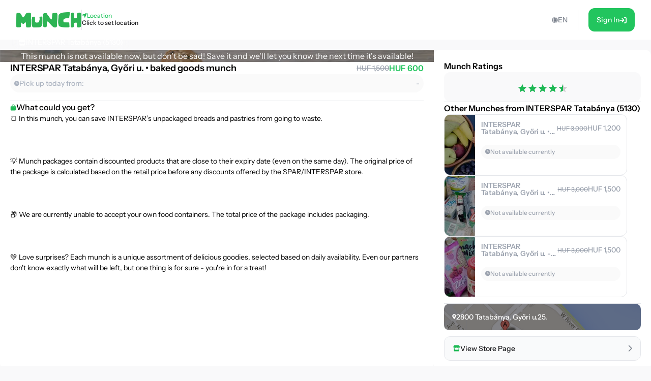

--- FILE ---
content_type: text/html; charset=utf-8
request_url: https://shop.munch.eco/product/interspar-tatabanya-gyori-u-pekaru-munch-eu1?lang=hu_HU
body_size: 36109
content:
<!DOCTYPE html><html lang="en"><head><meta charSet="utf-8"/><meta name="viewport" content="width=device-width,initial-scale=1"/><link rel="icon" type="image/png" sizes="24x24" href="/favicon.png"/><link rel="alternate" hrefLang="x-default" href="https://shop.munch.eco/product/interspar-tatabanya-gyori-u-pekaru-munch-eu1"/><link rel="alternate" hrefLang="cs-cz" href="https://nesnezeno.eco/product/interspar-tatabanya-gyori-u-pekaru-munch-eu1"/><title>Save INTERSPAR Tatabánya, Győri u. • baked goods munch Munch from food waste and eat well at a discount! | Munch</title><meta property="og:title" content="Save INTERSPAR Tatabánya, Győri u. • baked goods munch Munch from food waste and eat well at a discount! | Munch"/><meta name="description" content="🍞 In this munch, you can save INTERSPAR’s unpackaged breads and pastries from going to waste. 💡 Munch packages contain discounted products that are close to their expiry date (even on the same day). The original price of the package is calculated based on the retail price before any discounts offered by the SPAR/INTERSPAR store. 📦 We are currently unable to accept your own food containers. The total price of the package includes packaging. 💚 Love surprises? Each munch is a unique assortment of delicious goodies, selected based on daily availability. Even our partners don&#x27;t know exactly what will be left, but one thing is for sure - you&#x27;re in for a treat!"/><meta property="og:description" content="🍞 In this munch, you can save INTERSPAR’s unpackaged breads and pastries from going to waste. 💡 Munch packages contain discounted products that are close to their expiry date (even on the same day). The original price of the package is calculated based on the retail price before any discounts offered by the SPAR/INTERSPAR store. 📦 We are currently unable to accept your own food containers. The total price of the package includes packaging. 💚 Love surprises? Each munch is a unique assortment of delicious goodies, selected based on daily availability. Even our partners don&#x27;t know exactly what will be left, but one thing is for sure - you&#x27;re in for a treat!"/><meta property="og:image" content="https://ecommerce-assets.service.munch.eco/preview/0b/munchxspar_product_202210_bakery__preview.jpg"/><link rel="stylesheet" href="/assets/root-Ck2GcIio.css"/><link rel="stylesheet" href="/assets/tailwind-cV3wR4IN.css"/><link rel="stylesheet" href="/assets/style-CT15WtL0.css"/><link rel="stylesheet" href="/assets/skeleton-CqACEEbq.css"/><link rel="stylesheet" href="/assets/index-DclDMs_8.css"/></head><body class="bg-bgMild overflow-x-hidden"><script>window.env = {"APP_ENV":"prod","APP_REVISION":"4cf0607","API_BASE_URL_CLIENT":"https://api.service.munch.eco/v1/","APPLE_CLIENT_ID":"com.munch.web.service","APPLE_REDIRECT_URI":"https://shop.munch.eco/","FACEBOOK_APP_ID":"321279867024197","GOOGLE_MAPS_API_KEY":"AIzaSyBD_Ehh30vtzX5H0Lcff1Jv6RjLcE6ChyM"}</script><main class="relative flex flex-col w-screen min-h-screen max-w-[1320px] m-auto pt-[84px] lg:pt-[78px] px-4 lg:px-0 lg:min-h-screen"><section class="flex w-full flex-col gap-5 lg:grow lg:py-5"><section class="flex flex-col w-full lg:grow lg:items-stretch lg:flex-row lg:gap-[30px]"><div id="details" class="lg:basis-8/12 lg:grow"><article class="flex w-screen h-full flex-col items-center justify-start gap-2 lg:rounded-2xl bg-white pb-4 lg:pb-6 -mx-4 lg:mx-0 lg:w-full lg:gap-5"><div class="flex justify-center items-center relative aspect-[2/1] w-full lg:aspect-[16/6] lg:rounded-t-2xl bg-cover bg-center"><div class="absolute w-full h-full top-0 left-0 overflow-hidden z-0 "></div><p class="text-white text-center lg:text-left z-10">This munch is not available now, but don&#x27;t be sad! Save it and we&#x27;ll let you know the next time it&#x27;s available!</p><div class="absolute top-7 right-6"></div></div><div class="px-5 w-full"><div class="flex flex-col gap-2 self-stretch mb-4"><div class="flex items-center justify-between gap-4 w-full"><h1 class="text-lg leading-snug font-semibold text-ellipsis line-clamp-3 lg:line-clamp-1">INTERSPAR Tatabánya, Győri u. • baked goods munch</h1><div class="flex flex-col lg:flex-row items-center lg:gap-1.5"><div class="text-sm font-medium text-gray-400 line-through">HUF 1,500</div><div class="text-base font-semibold text-green-500">HUF 600</div></div></div><div class="flex justify-between rounded-full bg-neutral-50 p-2"><div class="flex items-center gap-1.5"><div class="text-tMild transition-colors duration-300"><svg width="10" height="11" viewBox="0 0 10 11" fill="none" xmlns="http://www.w3.org/2000/svg"><path d="M5 0.25C7.75391 0.25 10 2.49609 10 5.25C10 8.02344 7.75391 10.25 5 10.25C2.22656 10.25 0 8.02344 0 5.25C0 2.49609 2.22656 0.25 5 0.25ZM7.14844 6.5C7.28516 6.28516 7.20703 5.99219 6.99219 5.875L5.46875 4.99609V2.59375C5.46875 2.33984 5.25391 2.125 5 2.125C4.72656 2.125 4.53125 2.33984 4.53125 2.59375V5.25C4.53125 5.42578 4.60938 5.58203 4.76562 5.66016L6.52344 6.67578C6.58203 6.71484 6.66016 6.73438 6.75781 6.73438C6.91406 6.73438 7.07031 6.65625 7.14844 6.5Z" fill="currentColor"></path></svg></div><p class="text-sm font-medium text-tMild">Pick up today from:</p></div><p class="text-sm font-medium text-tMild">-</p></div></div><div class="flex justify-center items-center w-full " style="margin-block:16px"><div class="h-px grow border-b"></div></div><div class="flex overflow-scroll flex-col gap-2.5 rounded-xl"><div class="flex items-center gap-1.5"><svg width="12" height="13" viewBox="0 0 12 13" fill="none" xmlns="http://www.w3.org/2000/svg"><path d="M10.5 4.25C10.8984 4.25 11.25 4.60156 11.25 5V10.625C11.25 11.6797 10.4062 12.5 9.375 12.5H2.625C1.57031 12.5 0.75 11.6797 0.75 10.625V5C0.75 4.60156 1.07812 4.25 1.5 4.25H3.1875V3.3125C3.1875 1.76562 4.42969 0.5 6 0.5C7.54688 0.5 8.8125 1.76562 8.8125 3.3125V4.25H10.5ZM4.3125 3.3125V4.25H7.6875V3.3125C7.6875 2.39844 6.91406 1.625 6 1.625C5.0625 1.625 4.3125 2.39844 4.3125 3.3125ZM3.75 6.3125C4.05469 6.3125 4.3125 6.07812 4.3125 5.75C4.3125 5.44531 4.05469 5.1875 3.75 5.1875C3.42188 5.1875 3.1875 5.44531 3.1875 5.75C3.1875 6.07812 3.42188 6.3125 3.75 6.3125ZM8.25 6.3125C8.55469 6.3125 8.8125 6.07812 8.8125 5.75C8.8125 5.44531 8.55469 5.1875 8.25 5.1875C7.92188 5.1875 7.6875 5.44531 7.6875 5.75C7.6875 6.07812 7.92188 6.3125 8.25 6.3125Z" fill="#1db954"></path></svg><span class="text-base font-medium">What could you get?</span></div></div></div></article></div><div class="lg:basis-4/12"><aside class="flex w-screen h-full rounded-xl bg-white -mx-4 p-4 lg:p-5 lg:w-full lg:mx-0"><div class="flex h-full flex-col items-center overflow-y-scroll w-full"><div class="w-full flex flex-col gap-3"><h4 class="font-semibold">Munch Ratings</h4><div class="flex flex-col gap-2"><div class="w-full flex justify-center py-4 bg-bgMild rounded-xl"></div></div></div><div class="flex justify-center items-center w-full " style="margin-block:16px"><div class="h-px grow border-b"></div></div><div class="flex flex-col gap-3 w-full mb-3"><h4 class="text-base font-semibold">Other Munches from INTERSPAR Tatabánya (5130)</h4><div class="relative flex overflow-hidden rounded-xl border border-gray-200 group transition-all duration-300 min-h-[120px] lg:hover:border-green-100 lg:min-w-[360px] lg:max-w-[360px] cursor-pointer "><div class="relative flex items-center justify-center min-w-[60px] max-w-[60px] bg-cover bg-center px-1.5 py-4"><div class="absolute w-full h-full top-0 left-0 overflow-hidden z-0 "></div></div><div class="flex w-auto justify-between grow flex-col gap-2 p-3"><div class="flex items-start gap-4 lg:items-center"><div class="grow whitespace-wrap text-sm font-semibold leading-[14px] line-clamp-2 text-gray-400">INTERSPAR Tatabánya, Győri u. • zöldség-gyümölcs munch</div><div class="flex items-end gap-1.5"><div class="text-xs font-medium leading-3 text-gray-400 line-through">HUF 3,000</div><div class="text-sm font-medium leading-[14px] text-gray-400">HUF 1,200</div></div></div><div class="flex justify-between gap-2 rounded-[100px] bg-neutral-50 p-2"><div class="flex items-center gap-1"><div class="text-gray-400 transition-colors duration-300"><svg width="10" height="11" viewBox="0 0 10 11" fill="none" xmlns="http://www.w3.org/2000/svg"><path d="M5 0.25C7.75391 0.25 10 2.49609 10 5.25C10 8.02344 7.75391 10.25 5 10.25C2.22656 10.25 0 8.02344 0 5.25C0 2.49609 2.22656 0.25 5 0.25ZM7.14844 6.5C7.28516 6.28516 7.20703 5.99219 6.99219 5.875L5.46875 4.99609V2.59375C5.46875 2.33984 5.25391 2.125 5 2.125C4.72656 2.125 4.53125 2.33984 4.53125 2.59375V5.25C4.53125 5.42578 4.60938 5.58203 4.76562 5.66016L6.52344 6.67578C6.58203 6.71484 6.66016 6.73438 6.75781 6.73438C6.91406 6.73438 7.07031 6.65625 7.14844 6.5Z" fill="currentColor"></path></svg></div><div class="whitespace-nowrap text-xs font-medium leading-3 text-gray-400">Not available currently</div></div></div><div class="flex items-center justify-end gap-1.5 lg:gap-2.5"></div></div></div><div class="relative flex overflow-hidden rounded-xl border border-gray-200 group transition-all duration-300 min-h-[120px] lg:hover:border-green-100 lg:min-w-[360px] lg:max-w-[360px] cursor-pointer "><div class="relative flex items-center justify-center min-w-[60px] max-w-[60px] bg-cover bg-center px-1.5 py-4"><div class="absolute w-full h-full top-0 left-0 overflow-hidden z-0 "></div></div><div class="flex w-auto justify-between grow flex-col gap-2 p-3"><div class="flex items-start gap-4 lg:items-center"><div class="grow whitespace-wrap text-sm font-semibold leading-[14px] line-clamp-2 text-gray-400">INTERSPAR Tatabánya, Győri u. • hűtött élelmiszer munch</div><div class="flex items-end gap-1.5"><div class="text-xs font-medium leading-3 text-gray-400 line-through">HUF 3,000</div><div class="text-sm font-medium leading-[14px] text-gray-400">HUF 1,500</div></div></div><div class="flex justify-between gap-2 rounded-[100px] bg-neutral-50 p-2"><div class="flex items-center gap-1"><div class="text-gray-400 transition-colors duration-300"><svg width="10" height="11" viewBox="0 0 10 11" fill="none" xmlns="http://www.w3.org/2000/svg"><path d="M5 0.25C7.75391 0.25 10 2.49609 10 5.25C10 8.02344 7.75391 10.25 5 10.25C2.22656 10.25 0 8.02344 0 5.25C0 2.49609 2.22656 0.25 5 0.25ZM7.14844 6.5C7.28516 6.28516 7.20703 5.99219 6.99219 5.875L5.46875 4.99609V2.59375C5.46875 2.33984 5.25391 2.125 5 2.125C4.72656 2.125 4.53125 2.33984 4.53125 2.59375V5.25C4.53125 5.42578 4.60938 5.58203 4.76562 5.66016L6.52344 6.67578C6.58203 6.71484 6.66016 6.73438 6.75781 6.73438C6.91406 6.73438 7.07031 6.65625 7.14844 6.5Z" fill="currentColor"></path></svg></div><div class="whitespace-nowrap text-xs font-medium leading-3 text-gray-400">Not available currently</div></div></div><div class="flex items-center justify-end gap-1.5 lg:gap-2.5"></div></div></div><div class="relative flex overflow-hidden rounded-xl border border-gray-200 group transition-all duration-300 min-h-[120px] lg:hover:border-green-100 lg:min-w-[360px] lg:max-w-[360px] cursor-pointer "><div class="relative flex items-center justify-center min-w-[60px] max-w-[60px] bg-cover bg-center px-1.5 py-4"><div class="absolute w-full h-full top-0 left-0 overflow-hidden z-0 "></div></div><div class="flex w-auto justify-between grow flex-col gap-2 p-3"><div class="flex items-start gap-4 lg:items-center"><div class="grow whitespace-wrap text-sm font-semibold leading-[14px] line-clamp-2 text-gray-400">INTERSPAR Tatabánya, Győri u. - Hűtést nem igénylő élelmiszer Munch</div><div class="flex items-end gap-1.5"><div class="text-xs font-medium leading-3 text-gray-400 line-through">HUF 3,000</div><div class="text-sm font-medium leading-[14px] text-gray-400">HUF 1,500</div></div></div><div class="flex justify-between gap-2 rounded-[100px] bg-neutral-50 p-2"><div class="flex items-center gap-1"><div class="text-gray-400 transition-colors duration-300"><svg width="10" height="11" viewBox="0 0 10 11" fill="none" xmlns="http://www.w3.org/2000/svg"><path d="M5 0.25C7.75391 0.25 10 2.49609 10 5.25C10 8.02344 7.75391 10.25 5 10.25C2.22656 10.25 0 8.02344 0 5.25C0 2.49609 2.22656 0.25 5 0.25ZM7.14844 6.5C7.28516 6.28516 7.20703 5.99219 6.99219 5.875L5.46875 4.99609V2.59375C5.46875 2.33984 5.25391 2.125 5 2.125C4.72656 2.125 4.53125 2.33984 4.53125 2.59375V5.25C4.53125 5.42578 4.60938 5.58203 4.76562 5.66016L6.52344 6.67578C6.58203 6.71484 6.66016 6.73438 6.75781 6.73438C6.91406 6.73438 7.07031 6.65625 7.14844 6.5Z" fill="currentColor"></path></svg></div><div class="whitespace-nowrap text-xs font-medium leading-3 text-gray-400">Not available currently</div></div></div><div class="flex items-center justify-end gap-1.5 lg:gap-2.5"></div></div></div></div><div class="flex justify-center items-center w-full " style="margin-block:16px"><div class="h-px grow border-b"></div></div><div class="flex flex-col gap-2 w-full"></div><button class="group w-full flex items-center justify-between gap-1.5 rounded-xl border border-gray-200 bg-gray-50 p-4 transition-all duration-300 lg:hover:border-green-100 mt-3"><div class="flex items-center gap-2"><div class="text-green-100"><svg width="15" height="13" viewBox="0 0 15 13" fill="none" xmlns="http://www.w3.org/2000/svg"><path d="M12.3203 6.5C12.4609 6.5 12.5781 6.5 12.6484 6.47656C12.7656 6.47656 12.8594 6.42969 12.9531 6.40625V11.375C12.9531 12.0078 12.4609 12.5 11.8516 12.5H3.60156C2.99219 12.5 2.5 12.0078 2.5 11.375V6.40625C2.59375 6.42969 2.66406 6.47656 2.75781 6.47656C2.89844 6.5 3.01562 6.5 3.15625 6.5C3.4375 6.5 3.71875 6.45312 3.97656 6.38281V9.5H11.5V6.38281C11.7578 6.45312 12.0391 6.5 12.3203 6.5ZM13.8203 2.9375C14.5234 4.03906 13.9141 5.5625 12.6016 5.75C12.5078 5.75 12.4141 5.75 12.3203 5.75C11.7109 5.75 11.1719 5.49219 10.7969 5.09375C10.4219 5.49219 9.88281 5.75 9.27344 5.75C8.66406 5.75 8.10156 5.49219 7.72656 5.09375C7.35156 5.49219 6.8125 5.75 6.20312 5.75C5.59375 5.75 5.05469 5.49219 4.67969 5.09375C4.30469 5.49219 3.76562 5.75 3.15625 5.75C3.0625 5.75 2.96875 5.75 2.875 5.75C1.5625 5.5625 0.953125 4.03906 1.65625 2.9375L2.99219 0.828125C3.10938 0.617188 3.32031 0.5 3.55469 0.5H11.9219C12.1562 0.5 12.3672 0.617188 12.4844 0.828125L13.8203 2.9375Z" fill="currentColor"></path></svg></div><p class="text-sm font-medium leading-[14px] text-zinc-900 transition-colors duration-300 lg:group-hover:text-green-100">View Store Page</p></div><div class="text-tStrong lg:group-hover:text-green-100 duration-300"><svg width="8" height="13" viewBox="0 0 8 13" fill="none" xmlns="http://www.w3.org/2000/svg" class="lg:group-hover:translate-x-1 transition-all duration-300"><path d="M1.625 12.875C1.37891 12.875 1.16016 12.793 0.996094 12.6289C0.640625 12.3008 0.640625 11.7266 0.996094 11.3984L5.61719 6.75L0.996094 2.12891C0.640625 1.80078 0.640625 1.22656 0.996094 0.898438C1.32422 0.542969 1.89844 0.542969 2.22656 0.898438L7.47656 6.14844C7.83203 6.47656 7.83203 7.05078 7.47656 7.37891L2.22656 12.6289C2.0625 12.793 1.84375 12.875 1.625 12.875Z" fill="currentColor"></path></svg></div></button></div></aside></div></section></section></main><div></div><div style="position:fixed;z-index:9999;top:16px;left:16px;right:16px;bottom:16px;pointer-events:none"></div><script>((STORAGE_KEY, restoreKey) => {
    if (!window.history.state || !window.history.state.key) {
      let key = Math.random().toString(32).slice(2);
      window.history.replaceState({
        key
      }, "");
    }
    try {
      let positions = JSON.parse(sessionStorage.getItem(STORAGE_KEY) || "{}");
      let storedY = positions[restoreKey || window.history.state.key];
      if (typeof storedY === "number") {
        window.scrollTo(0, storedY);
      }
    } catch (error) {
      console.error(error);
      sessionStorage.removeItem(STORAGE_KEY);
    }
  })("positions", null)</script><link rel="modulepreload" href="/assets/manifest-c389d049.js"/><link rel="modulepreload" href="/assets/entry.client-D2hM_L2v.js"/><link rel="modulepreload" href="/assets/Button-DYxomFKc.js"/><link rel="modulepreload" href="/assets/i18n.config-Dy6quDNj.js"/><link rel="modulepreload" href="/assets/exports-D79OeWb5.js"/><link rel="modulepreload" href="/assets/node-DmZ1_KyB.js"/><link rel="modulepreload" href="/assets/index.es-JsP_XW0n.js"/><link rel="modulepreload" href="/assets/user-CuXLl6oc.js"/><link rel="modulepreload" href="/assets/ResizedImage-DqB-_4iA.js"/><link rel="modulepreload" href="/assets/order-C-xS-mAB.js"/><link rel="modulepreload" href="/assets/_baseSum-Cz9yialR.js"/><link rel="modulepreload" href="/assets/index-BPzv6Xhe.js"/><link rel="modulepreload" href="/assets/useFeature-PZkR49I9.js"/><link rel="modulepreload" href="/assets/client-only-CwkMJKIL.js"/><link rel="modulepreload" href="/assets/replaceLanguageCodeInUrl-U_ii4Ygd.js"/><link rel="modulepreload" href="/assets/Link-Duymc102.js"/><link rel="modulepreload" href="/assets/useNavigate-BQp23Vd0.js"/><link rel="modulepreload" href="/assets/index-D3K58-3m.js"/><link rel="modulepreload" href="/assets/auth-C0TVRpHm.js"/><link rel="modulepreload" href="/assets/index-DWSGV97e.js"/><link rel="modulepreload" href="/assets/index.esm-9ip5sjLL.js"/><link rel="modulepreload" href="/assets/useSingleEffect-p_kZSpeb.js"/><link rel="modulepreload" href="/assets/SocialMediaButton-Dlg3b_VA.js"/><link rel="modulepreload" href="/assets/Separator-DbPwyAOt.js"/><link rel="modulepreload" href="/assets/useOrderHistory-JNVLfAb4.js"/><link rel="modulepreload" href="/assets/useIsDesktop-B4Xg9A7Q.js"/><link rel="modulepreload" href="/assets/MoonLoader-BBcsBU0E.js"/><link rel="modulepreload" href="/assets/InputField-D5De2WzR.js"/><link rel="modulepreload" href="/assets/AuthLayout-BitDu98Y.js"/><link rel="modulepreload" href="/assets/root-C_0IIzAD.js"/><link rel="modulepreload" href="/assets/root-DqFQ7ZNG.js"/><link rel="modulepreload" href="/assets/ProductCardCompact-BxpVQ5Vv.js"/><link rel="modulepreload" href="/assets/StockBanner-CX4bU7K-.js"/><link rel="modulepreload" href="/assets/LinkButton-CTePayI0.js"/><link rel="modulepreload" href="/assets/vendor-JlEZ_yqd.js"/><link rel="modulepreload" href="/assets/lib-DoRN-mFN.js"/><link rel="modulepreload" href="/assets/product._slug-BlMqZU9J.js"/><script>window.__remixContext = {"url":"/product/interspar-tatabanya-gyori-u-pekaru-munch-eu1","basename":"/","future":{"v3_fetcherPersist":true,"v3_relativeSplatPath":true,"v3_throwAbortReason":true,"unstable_singleFetch":false,"unstable_fogOfWar":false},"isSpaMode":false,"state":{"loaderData":{"root":{"ENV":{"APP_ENV":"prod","APP_REVISION":"4cf0607","SENTRY_DSN":"https://8f80de105c498e34d71ba30d2d45ae31@o4505782556622848.ingest.us.sentry.io/4507033276252160","API_BASE_URL_CLIENT":"https://api.service.munch.eco/v1/","API_BASE_URL_SERVER":"http://api-gateway-service.apps.svc.cluster.local:3000/v1","APPLE_CLIENT_ID":"com.munch.web.service","APPLE_REDIRECT_URI":"https://shop.munch.eco/","CONFIGCAT_API_KEY":"KbjbCK4-SU6KZ6seO8FoBw/YKc22wZbdU-zOrkjOptUMw","FACEBOOK_APP_ID":"321279867024197","GOOGLE_CLIENT_ID":"1092808978173-8ad23hccdjkqgihpm2hoj2dj7a2aa69t.apps.googleusercontent.com","GOOGLE_MAPS_API_KEY":"AIzaSyBD_Ehh30vtzX5H0Lcff1Jv6RjLcE6ChyM","GOOGLE_TAG_MANAGER_ID":"GTM-N899NLR2","GOOGLE_TAG_MANAGER_AUTH":"KM-jyxtFXFncBH2AJsnvBA","GOOGLE_TAG_MANAGER_PREVIEW":"env-1","INTERCOM_APP_ID":"mw41h38o","ONESIGNAL_APP_ID":"59bc6380-3e25-4c9c-970a-cc8bec14da02","SEGMENT_WRITE_KEY":"84E7fNTMe9QrUqLnQG8wKGcqqJzFqtEF"},"language":"en","faviconPath":"/favicon.png","mainLogoPath":"/images/logo.png","isNesnezeno":false,"origin":"http://shop.munch.eco","hostname":"shop.munch.eco","pathname":"/product/interspar-tatabanya-gyori-u-pekaru-munch-eu1","sentryTrace":"608e2957275ce628ca97bb1a000045db-98a2f6a553a6a17f-0","sentryBaggage":"sentry-environment=prod,sentry-public_key=8f80de105c498e34d71ba30d2d45ae31,sentry-trace_id=608e2957275ce628ca97bb1a000045db,sentry-sampled=false","remixVersion":2},"product.$slug":{"metaTitle":"Save INTERSPAR Tatabánya, Győri u. • baked goods munch Munch from food waste and eat well at a discount! | Munch","product":{"id":"7160-eu1","name":"INTERSPAR Tatabánya, Győri u. • baked goods munch","stock_quantity":0,"regular_price_formatted":150000,"price_formatted":"60000","currency":"HUF","vendor":{"id":"3669","name":"INTERSPAR Tatabánya (5130)","address":{"street_1":"Győri u.25.","street_2":"","city":"Tatabánya","zip":"2800","country":"Hungary"},"thumbnail":"https://ecommerce-assets.service.munch.eco/preview/9c/117801904_3646709562005855_2722060167116058717_n__245__preview.jpg","salesUnit":"bundle"},"latitude":"47.5909091","longitude":"18.390989","thumbnail":"https://ecommerce-assets.service.munch.eco/preview/0b/munchxspar_product_202210_bakery__preview.jpg","average_rating":4.504032258064516,"distance":0,"pickup_intervals":"06:00 - 21:00","permalink":"/products/interspar-tatabanya-gyori-u-baked-goods-munch-eu1","purchasable":true,"manage_stock":true,"stock_status":"out of stock","facets":["pekseg","hagyomanyos-csomagolas"],"allergens":[],"description":"🍞 In this munch, you can save INTERSPAR’s unpackaged breads and pastries from going to waste.\u003cbr\u003e\u003cbr\u003e \u003cbr\u003e\u003cbr\u003e 💡 Munch packages contain discounted products that are close to their expiry date (even on the same day). The original price of the package is calculated based on the retail price before any discounts offered by the SPAR/INTERSPAR store.\u003cbr\u003e\u003cbr\u003e \u003cbr\u003e\u003cbr\u003e 📦 We are currently unable to accept your own food containers. The total price of the package includes packaging.\u003cbr\u003e\u003cbr\u003e \u003cbr\u003e\u003cbr\u003e 💚 Love surprises? Each munch is a unique assortment of delicious goodies, selected based on daily availability. Even our partners don't know exactly what will be left, but one thing is for sure - you're in for a treat!","reviews":[],"foodAmount":4,"foodPickupExperience":4.631578947368421,"foodValue":4.105263157894737,"foodQuality":4.157894736842105,"reviewRating10":9.008064516129032,"newReviewCount":19,"slug":"interspar-tatabanya-gyori-u-baked-goods-munch-eu1","variantId":"7131-eu1","pickup_date":"2026-01-03","reviewCount":62,"reviewRating":4.504032258064516,"cartStock":0,"type":"product","cooldownInDays":0,"pickupMode":"takeaway","redeemableInDays":0,"isNew":true,"cashbackPercentage":10,"dealValidationResult":[],"isOFT":false,"isPreAuthorization":false,"minimumPrice":0},"dehydratedState":{"mutations":[],"queries":[{"state":{"data":{"id":"7160-eu1","name":"INTERSPAR Tatabánya, Győri u. • baked goods munch","stock_quantity":0,"regular_price_formatted":150000,"price_formatted":"60000","currency":"HUF","vendor":{"id":"3669","name":"INTERSPAR Tatabánya (5130)","address":{"street_1":"Győri u.25.","street_2":"","city":"Tatabánya","zip":"2800","country":"Hungary"},"thumbnail":"https://ecommerce-assets.service.munch.eco/preview/9c/117801904_3646709562005855_2722060167116058717_n__245__preview.jpg","salesUnit":"bundle"},"latitude":"47.5909091","longitude":"18.390989","thumbnail":"https://ecommerce-assets.service.munch.eco/preview/0b/munchxspar_product_202210_bakery__preview.jpg","average_rating":4.504032258064516,"distance":0,"pickup_intervals":"06:00 - 21:00","permalink":"/products/interspar-tatabanya-gyori-u-baked-goods-munch-eu1","purchasable":true,"manage_stock":true,"stock_status":"out of stock","facets":["pekseg","hagyomanyos-csomagolas"],"allergens":[],"description":"🍞 In this munch, you can save INTERSPAR’s unpackaged breads and pastries from going to waste.\u003cbr\u003e\u003cbr\u003e \u003cbr\u003e\u003cbr\u003e 💡 Munch packages contain discounted products that are close to their expiry date (even on the same day). The original price of the package is calculated based on the retail price before any discounts offered by the SPAR/INTERSPAR store.\u003cbr\u003e\u003cbr\u003e \u003cbr\u003e\u003cbr\u003e 📦 We are currently unable to accept your own food containers. The total price of the package includes packaging.\u003cbr\u003e\u003cbr\u003e \u003cbr\u003e\u003cbr\u003e 💚 Love surprises? Each munch is a unique assortment of delicious goodies, selected based on daily availability. Even our partners don't know exactly what will be left, but one thing is for sure - you're in for a treat!","reviews":[],"foodAmount":4,"foodPickupExperience":4.631578947368421,"foodValue":4.105263157894737,"foodQuality":4.157894736842105,"reviewRating10":9.008064516129032,"newReviewCount":19,"slug":"interspar-tatabanya-gyori-u-baked-goods-munch-eu1","variantId":"7131-eu1","pickup_date":"2026-01-03","reviewCount":62,"reviewRating":4.504032258064516,"cartStock":0,"type":"product","cooldownInDays":0,"pickupMode":"takeaway","redeemableInDays":0,"isNew":true,"cashbackPercentage":10,"dealValidationResult":[],"isOFT":false,"isPreAuthorization":false,"minimumPrice":0},"dataUpdateCount":1,"dataUpdatedAt":1767464241442,"error":null,"errorUpdateCount":0,"errorUpdatedAt":0,"fetchFailureCount":0,"fetchFailureReason":null,"fetchMeta":null,"isInvalidated":false,"status":"success","fetchStatus":"idle"},"queryKey":["product","interspar-tatabanya-gyori-u-pekaru-munch-eu1","en"],"queryHash":"[\"product\",\"interspar-tatabanya-gyori-u-pekaru-munch-eu1\",\"en\"]"},{"state":{"data":[{"__typename":"Product","id":"7219-eu1","name":"INTERSPAR Tatabánya, Győri u. • zöldség-gyümölcs munch","stock_quantity":0,"regular_price_formatted":300000,"price_formatted":"120000","currency":"HUF","vendor":{"id":"3669","name":"INTERSPAR Tatabánya (5130)","address":{"street_1":"Győri u.25.","street_2":"","city":"Tatabánya","zip":"2800","country":"Hungary"},"thumbnail":"https://ecommerce-assets.service.munch.eco/preview/9c/117801904_3646709562005855_2722060167116058717_n__245__preview.jpg","salesUnit":"bundle"},"latitude":"47.5909091","longitude":"18.390989","thumbnail":"https://ecommerce-assets.service.munch.eco/preview/c4/zoldsegspar__preview.jpg","average_rating":4.254166666666666,"distance":0,"pickup_intervals":"14:00 - 20:45","permalink":"/products/interspar-tatabanya-gyori-u-zoldseg-gyumolcs-munch-eu1","purchasable":true,"manage_stock":true,"stock_status":"out of stock","facets":["vegetarianus","vegetables-fruits","hagyomanyos-csomagolas"],"allergens":[],"description":"🍎 Fedezz fel egy friss zöldségeket és gyümölcsöket rejtő munchot, melyet az INTERSPAR állított össze számodra! A csomag tartalmazhat ezeken túl csonthéjasokat, magvakat, hűtött és hűtetlen gyümölcsleveket egyaránt. Előfordulhat, hogy szépséghibás termékeket rejt a kosár.\u003cbr\u003e\u003cbr\u003e 💡 A Munch csomagokba lejárat közeli (akár aznapi lejáratú) leértékelt termékek kerülnek. A csomag eredeti árának számításakor az adott SPAR/INTERSPAR üzlet által feltüntetett kedvezmények előtti fogyasztói ár kerül figyelembevételre.\u003cbr\u003e\u003cbr\u003e 📦 Saját ételhordót jelenleg nem tudunk elfogadni. A csomag teljes ára a csomagolást is magában foglalja.\u003cbr\u003e\u003cbr\u003e 💚 Lepd meg magad! Minden munch egy egyedileg összeállított finomságválogatás, amely tartalma az üzlet napi kínálatától függ. Még partnereink sem tudják előre, mi marad meg, de egy dolog biztos – finom falatok várnak rád!","reviews":[],"foodAmount":4.266666666666667,"foodPickupExperience":4.733333333333333,"foodValue":4.2,"foodQuality":4.166666666666667,"reviewRating10":8.508333333333333,"newReviewCount":30,"slug":"interspar-tatabanya-gyori-u-zoldseg-gyumolcs-munch-eu1","variantId":"7182-eu1","pickup_date":"2026-01-03","reviewCount":60,"reviewRating":4.254166666666666,"cartStock":0,"type":"product","cooldownInDays":0,"pickupMode":"takeaway","redeemableInDays":0,"isNew":true,"cashbackPercentage":10,"dealValidationResult":[],"isOFT":false,"isPreAuthorization":false,"minimumPrice":0},{"__typename":"Product","id":"7285-eu1","name":"INTERSPAR Tatabánya, Győri u. • hűtött élelmiszer munch","stock_quantity":0,"regular_price_formatted":300000,"price_formatted":"150000","currency":"HUF","vendor":{"id":"3669","name":"INTERSPAR Tatabánya (5130)","address":{"street_1":"Győri u.25.","street_2":"","city":"Tatabánya","zip":"2800","country":"Hungary"},"thumbnail":"https://ecommerce-assets.service.munch.eco/preview/9c/117801904_3646709562005855_2722060167116058717_n__245__preview.jpg","salesUnit":"bundle"},"latitude":"47.5909091","longitude":"18.390989","thumbnail":"https://ecommerce-assets.service.munch.eco/preview/b8/munchxspar_product_202210_fridge__preview.jpg","average_rating":4.114583333333333,"distance":0,"pickup_intervals":"07:35 - 20:00","permalink":"/products/interspar-tatabanya-gyori-u-hutott-elelmiszer-munch-eu1","purchasable":true,"manage_stock":true,"stock_status":"out of stock","facets":["chilled-foods","hagyomanyos-csomagolas"],"allergens":[],"description":"🧀 Ebben a munchban hűtést igénylő csomagolt élelmiszereket tudtok megmenteni az INTERSPAR kínálatából.\u003cbr\u003e\u003cbr\u003e \u003cbr\u003e\u003cbr\u003e 💡 A Munch csomagokba lejárat közeli (akár aznapi lejáratú) leértékelt termékek kerülnek. A csomag eredeti árának számításakor az adott SPAR/INTERSPAR üzlet által feltüntetett kedvezmények előtti fogyasztói ár kerül figyelembevételre.\u003cbr\u003e\u003cbr\u003e \u003cbr\u003e\u003cbr\u003e 📦 Saját ételhordót jelenleg nem tudunk elfogadni. A csomag teljes ára a csomagolást is magában foglalja.\u003cbr\u003e\u003cbr\u003e \u003cbr\u003e\u003cbr\u003e 💚 Lepd meg magad! Minden munch egy egyedileg összeállított finomságválogatás, amely tartalma az üzlet napi kínálatától függ. Még partnereink sem tudják előre, mi marad meg, de egy dolog biztos – finom falatok várnak rád!","reviews":[],"foodAmount":0,"foodPickupExperience":0,"foodValue":0,"foodQuality":0,"reviewRating10":8.229166666666666,"newReviewCount":0,"slug":"interspar-tatabanya-gyori-u-hutott-elelmiszer-munch-eu1","variantId":"7249-eu1","pickup_date":"2026-01-03","reviewCount":48,"reviewRating":4.114583333333333,"cartStock":0,"type":"product","cooldownInDays":0,"pickupMode":"takeaway","redeemableInDays":0,"isNew":true,"cashbackPercentage":10,"dealValidationResult":[],"isOFT":false,"isPreAuthorization":false,"minimumPrice":0},{"__typename":"Product","id":"7345-eu1","name":"INTERSPAR Tatabánya, Győri u. - Hűtést nem igénylő élelmiszer Munch","stock_quantity":0,"regular_price_formatted":300000,"price_formatted":"150000","currency":"HUF","vendor":{"id":"3669","name":"INTERSPAR Tatabánya (5130)","address":{"street_1":"Győri u.25.","street_2":"","city":"Tatabánya","zip":"2800","country":"Hungary"},"thumbnail":"https://ecommerce-assets.service.munch.eco/preview/9c/117801904_3646709562005855_2722060167116058717_n__245__preview.jpg","salesUnit":"bundle"},"latitude":"47.5909091","longitude":"18.390989","thumbnail":"https://ecommerce-assets.service.munch.eco/preview/3a/nohutospar__preview.jpg","average_rating":0,"distance":0,"pickup_intervals":"12:30 - 20:00","permalink":"/products/interspar-tatabanya-gyori-u-hutest-nem-igenylo-elelmiszer-munch-eu1","purchasable":true,"manage_stock":true,"stock_status":"out of stock","facets":["bolt","hagyomanyos-csomagolas"],"allergens":[],"description":"🥫 Ebben a munchban a SPAR szupermarketben található hűtést nem igénylő csomagolt élelmiszereket tudtok megmenteni a kidobástól.\u003cbr /\u003e\u003cbr /\u003e🌍 Köszönjük, hogy te is teszel a pazarlás ellen, oszd meg másokkal is a Munch-ot és az ételmentés örömét!\u003cbr /\u003e\u003cbr /\u003e🎁 A partnereinknél változó, hogy milyen termékek várnak megmentésre, ezért minden csomag tartalma meglepetés! A csomag pontos tartalma az adott napi készlettől és forgalomtól függ, így az átvett Munch csomag tényleges értéke eltérhet a feltüntetett értéktől! Erről bővebben \u003ca href=\"https://munch.hu/altalanos-szerzodesi-feltetelek-user/\" target=\"_self\" rel=\"noopener\"\u003eITT\u003c/a\u003e olvashatsz.\u003cbr /\u003e\u003cbr /\u003eSaját ételhordót jelenleg nem tudunk elfogadni. 😕\u003cbr /\u003e\u003cbr /\u003e📍\u003ca href=\"https://goo.gl/maps/mfC4aWscJxtRMmqC9?coh=178572\u0026amp;entry=tt\" target=\"_self\" rel=\"noopener\"\u003eHol van a Munch?\u003c/a\u003e\u003cbr /\u003e\u003cbr /\u003eHa kíváncsi vagy, hogy mások mit kaptak itt, lépj be az Ételmentők Facebook csoportjába, és nézd meg!\u003cbr /\u003e\u003cbr /\u003e\u003ca href=\"https://www.facebook.com/groups/951093435644411\" target=\"_self\" rel=\"noopener\"\u003e👀 Belépek!\u003c/a\u003e\u003cbr /\u003e\u003cbr /\u003eA Munch csomagokba lejárat közeli (akár aznapi lejáratú) leértékelt termékek kerülnek. A csomag eredeti árának számításakor az adott SPAR/INTERSPAR üzlet által feltüntetett kedvezmények előtti fogyasztói ár kerül figyelembevételre. A csomag teljes ára a csomagolást is magában foglalja.\u003cbr /\u003e\u003cbr /\u003e\u003ca href=\"https://munch.hu/osszetevok-es-allergenek/\"\u003e🤧Összetevők és allergének\u003c/a\u003e","reviews":[],"foodAmount":0,"foodPickupExperience":0,"foodValue":0,"foodQuality":0,"reviewRating10":0,"newReviewCount":0,"slug":"interspar-tatabanya-gyori-u-hutest-nem-igenylo-elelmiszer-munch-eu1","variantId":"7317-eu1","pickup_date":"2026-01-03","reviewCount":0,"reviewRating":0,"cartStock":0,"type":"product","cooldownInDays":0,"pickupMode":"takeaway","redeemableInDays":0,"isNew":true,"cashbackPercentage":10,"dealValidationResult":[],"isOFT":false,"isPreAuthorization":false,"minimumPrice":0}],"dataUpdateCount":1,"dataUpdatedAt":1767464241525,"error":null,"errorUpdateCount":0,"errorUpdatedAt":0,"fetchFailureCount":0,"fetchFailureReason":null,"fetchMeta":null,"isInvalidated":false,"status":"success","fetchStatus":"idle"},"queryKey":["vendorMunches","3669","7131-eu1"],"queryHash":"[\"vendorMunches\",\"3669\",\"7131-eu1\"]"}]},"isNesnezeno":false}},"actionData":null,"errors":null}};</script><script type="module" async="">import "/assets/manifest-c389d049.js";
import * as route0 from "/assets/root-DqFQ7ZNG.js";
import * as route1 from "/assets/product._slug-BlMqZU9J.js";

window.__remixRouteModules = {"root":route0,"product.$slug":route1};

import("/assets/entry.client-D2hM_L2v.js");</script><footer class="bg-green-10"><div class="flex flex-col mx-10 pt-4 lg:pt-12 lg:max-w-[1320px] lg:m-auto"><div class="flex items-center justify-between"><div class="flex flex-wrap gap-12 lg:gap-24 mb-4 w-full"><div class="flex flex-col gap-2"><h3 class="font-semibold text-lg leading-6">Munch</h3><ul class="flex flex-col gap-2"><li><a class="font-medium text-sm text-gray-500 leading-none transition-color duration-300 lg:hover:text-green-100" href="https://munch.eco/" target="_blank">About Us</a></li><li><a class="font-medium text-sm text-gray-500 leading-none transition-color duration-300 lg:hover:text-green-100" href="https://munch.eco/partner" target="_blank">Partners</a></li></ul></div><div class="flex flex-col gap-2"><h3 class="font-semibold text-lg leading-6">Company</h3><ul class="flex flex-col gap-2"><li><a class="font-medium text-sm text-gray-500 leading-none transition-color duration-300 lg:hover:text-green-100" href="https://careers.munch.eco/" target="_blank">Careers</a></li><li><a class="font-medium text-sm text-gray-500 leading-none transition-color duration-300 lg:hover:text-green-100" href="https://munch.eco/contact" target="_blank">Contact</a></li><li><a class="font-medium text-sm text-gray-500 leading-none transition-color duration-300 lg:hover:text-green-100" href="https://munch.eco/press" target="_blank">Press</a></li></ul></div></div></div><div class="flex justify-center items-center w-full " style="margin-block:16px"><div class="h-px grow border-b"></div></div><div class="flex flex-col items-center gap-4 pb-4 pt-4 lg:pt-0 lg:flex-row lg:justify-between"><div class="-my-2 order-1 mb-1 transition-transform duration-200 lg:mb-0 lg:my-0 lg:hover:-rotate-2"></div><div class="flex flex-wrap gap-2 order-2 lg:justify-center"></div><div class="flex items-center order-3"></div></div></div></footer></body></html>

--- FILE ---
content_type: application/javascript; charset=UTF-8
request_url: https://shop.munch.eco/assets/auth-C0TVRpHm.js
body_size: 1541
content:
import{u as s,O as i,a as d}from"./index.es-JsP_XW0n.js";import{u as g}from"./useNavigate-BQp23Vd0.js";import{m as l,n as u,q as a,o,p as y,r as n,t as r}from"./i18n.config-Dy6quDNj.js";function f(){o.post("/remix_logout"),u.setState({isLoggedIn:!1,currentLoginMethod:null,userId:null}),window.env.APP_ENV!=="local"&&(i.User.PushSubscription.optOut(),i.logout())}const q=()=>s({mutationFn:async t=>await d.request({axios:o,method:"GET",url:"/auth/is-email-available",baseURL:y(),query:{email:t},request:{},params:{},headers:{}})}),L=()=>s({mutationKey:[n.login],mutationFn:async({email:t,password:e})=>await o.post("/remix_login",{email:t,password:e,isNewLogin:!1}),retry:0}),F=()=>s({mutationKey:[n.newLogin],mutationFn:async({email:t,password:e})=>{await o.post("/remix_login",{email:t,password:e,isNewLogin:!0})},retry:0}),M=()=>s({mutationFn:async t=>await r({endpoint:"/account/register",method:"post",body:t})}),v=()=>s({mutationKey:[n.forgotPassword],mutationFn:async t=>await r({endpoint:"/account/request-password-reset",method:"post",body:t})}),K=()=>s({mutationKey:[n.newForgotPassword],mutationFn:async t=>await r({endpoint:"/account/munch-request-password-reset",method:"post",body:t})}),N=()=>s({mutationFn:async t=>await r({endpoint:"/account/reset-password",method:"post",body:t})}),b=()=>s({mutationFn:async t=>{try{return await o.post("/remix_login_sso",{token:t.token,provider:t.provider,firstName:t.firstName,lastName:t.lastName})}catch(e){return e}}});function P(){const t=g(),e=l();return(c,m)=>{u.setState({isLoggedIn:!0,currentLoginMethod:c}),e.resetQueries({queryKey:[a.wishlist]}),e.invalidateQueries({queryKey:[a.orderHistory]}),e.invalidateQueries({queryKey:[a.cart]}),e.invalidateQueries({queryKey:[a.activeUser]}),t(m)}}export{L as a,F as b,P as c,v as d,K as e,M as f,b as g,q as h,f as l,N as u};


--- FILE ---
content_type: application/javascript; charset=UTF-8
request_url: https://shop.munch.eco/assets/Link-Duymc102.js
body_size: 220
content:
import{u,j as t}from"./Button-DYxomFKc.js";import{C as c}from"./client-only-CwkMJKIL.js";import{g as m,r as p}from"./replaceLanguageCodeInUrl-U_ii4Ygd.js";import{j as h,w as L}from"./i18n.config-Dy6quDNj.js";function $({to:a,children:r,...o}){var s;const{i18n:e}=u(),i=e.language,n=h(),g=`${m(n)}${a}`,l=(a.toString().startsWith("/")||!a.toString().includes("http"))&&((s=n[0])==null?void 0:s.params.lang)!=null?p({lang:i,url:g}):a;return t.jsx(c,{children:()=>t.jsx(L,{to:l,...o,children:r})})}export{$ as L};


--- FILE ---
content_type: application/javascript; charset=UTF-8
request_url: https://shop.munch.eco/assets/useOrderHistory-JNVLfAb4.js
body_size: 816
content:
import{p}from"./index-D3K58-3m.js";import{J as c,H as a,Y as l}from"./i18n.config-Dy6quDNj.js";import{l as g}from"./auth-C0TVRpHm.js";import{u as y}from"./useNavigate-BQp23Vd0.js";import{r as i}from"./Button-DYxomFKc.js";import{u as f}from"./order-C-xS-mAB.js";const C=()=>{const o=y(),s=p();return()=>{g(),s.shutdown(),s.boot({backgroundColor:c.green100,actionColor:c.green100}),o("/",{replace:!0})}},T=()=>{const o=f(),s=a(o.data),r=i.useMemo(()=>{const{currentOrders:u,pastOrders:d}=s.reduce((e,t)=>(e[l(t)?"currentOrders":"pastOrders"].push(t),e),{currentOrders:[],pastOrders:[]}),n=u.sort((e,t)=>new Date(t.orderPlacedAt).getTime()-new Date(e.orderPlacedAt).getTime()),m=d.sort((e,t)=>new Date(t.orderPlacedAt).getTime()-new Date(e.orderPlacedAt).getTime());return{currentOrders:n,pastOrders:m}},[s]),O=i.useMemo(()=>[...a(r.currentOrders),...a(r.pastOrders)].reduce((d,n)=>["Delivered","PaymentSettled"].includes(n.state??"")?d+1:d,0),[r.currentOrders,r.pastOrders]);return{currentOrders:r.currentOrders,pastOrders:r.pastOrders,numberOfFinishedOrders:O,isLoading:o.isFetching}};export{C as a,T as u};


--- FILE ---
content_type: application/javascript; charset=UTF-8
request_url: https://shop.munch.eco/assets/ResizedImage-DqB-_4iA.js
body_size: 1888
content:
import{r as p,j as r}from"./Button-DYxomFKc.js";import{ar as m,as as g,at as d}from"./i18n.config-Dy6quDNj.js";const f=({src:e,containerElement:s})=>{const t=(s==null?void 0:s.offsetHeight)??100,o=(s==null?void 0:s.offsetWidth)??100,a=new URLSearchParams("");a.append("fpx","0.5"),a.append("fpy","0.5"),a.append("format","webp");const n=new URLSearchParams(a);n.append("w",Math.ceil(o/10/5*5).toString()),n.append("h",Math.ceil(t/10/5*5).toString());const l=new URL(e);l.search=n.toString();const c=new URLSearchParams(a);c.append("w",o.toString()),c.append("h",t.toString());const i=new URL(e);i.search=c.toString();const u=new URLSearchParams(a);u.append("w",(o*2).toString()),u.append("h",(t*2).toString());const h=new URL(e);return h.search=u.toString(),{imageSourceInitial:l,imageSourceFinal:i,imageSrcset:`${i} 1x, ${h} 2x`}};function x(e){const[s,t]=p.useState(null),o=p.useCallback(a=>{a!=null&&e!=null&&e!==""&&t(f({src:e,containerElement:a}))},[e]);return{sources:s,containerRef:o}}const b=({src:e,alt:s="",className:t="",overlay:o,gradientOverlay:a})=>{const[n,l]=p.useState(!1),{sources:c,containerRef:i}=x(e);return r.jsx("div",{ref:i,className:`absolute w-full h-full top-0 left-0 overflow-hidden z-0 ${t}`,children:c!==null&&r.jsxs(r.Fragment,{children:[o!=null&&r.jsx("div",{className:"absolute w-full h-full z-20",style:{backgroundColor:o.color,opacity:o.opacity}}),a!=null&&r.jsx("div",{className:"absolute w-full h-full z-20",style:{backgroundImage:`linear-gradient(${a.deg}deg, rgba(${m(a.hexColors[0])}, ${a.opacity[0]}) ${a.steps[0]}%, rgba(${m(a.hexColors[1])}, ${a.opacity[1]}) ${a.steps[1]}%)`,backgroundBlendMode:"overlay"}}),r.jsx(g,{children:!n&&r.jsx(S,{src:c.imageSourceInitial,alt:s,className:"blur z-10"})}),r.jsx(S,{src:c.imageSourceFinal,alt:s,onLoad:()=>l(!0),srcSet:c.imageSrcset,className:n?"opacity-100":"opacity-0"})]})})},S=({src:e,alt:s,srcSet:t,onLoad:o,className:a=""})=>r.jsx(d.img,{src:e==null?void 0:e.href,srcSet:t,onLoad:o,alt:s,loading:"lazy",className:`absolute top-[50%] left-[50%] translate-x-[-50%] translate-y-[-50%] w-full h-full object-cover object-center  ${a}`,exit:{opacity:0,transition:{duration:.3}}});export{b as R};


--- FILE ---
content_type: application/javascript; charset=UTF-8
request_url: https://shop.munch.eco/assets/product._slug-BlMqZU9J.js
body_size: 71931
content:
import{r as je,j as c,B as nr,u as at,c as N,g as rr}from"./Button-DYxomFKc.js";import{c5 as jr,bG as Fr,bH as Ur,x as ir,bm as Hr,aa as Gr,bb as Br,bl as zr,ad as Vr,Z as Wr,J as or,an as ar,ac as On,cC as Xr,H as Yr,u as $r,e as qr,cD as Zr,bW as Kr,bX as Qr,cE as Jr}from"./i18n.config-Dy6quDNj.js";import{C as st}from"./client-only-CwkMJKIL.js";import{a as ei}from"./order-C-xS-mAB.js";import{u as sr}from"./root-C_0IIzAD.js";import{s as nn,d as lr,c as rn,b as ti}from"./useSingleEffect-p_kZSpeb.js";import{u as ni,a as ri,W as ii,P as oi}from"./ProductCardCompact-BxpVQ5Vv.js";import{S as ai}from"./StockBanner-CX4bU7K-.js";import{L as si}from"./Link-Duymc102.js";import{R as li}from"./ResizedImage-DqB-_4iA.js";import{S as Kt}from"./Separator-DbPwyAOt.js";import{A as ci,L as ui}from"./LinkButton-CTePayI0.js";import{a as fi}from"./vendor-JlEZ_yqd.js";import{u as di}from"./useNavigate-BQp23Vd0.js";import{i as pi}from"./lib-DoRN-mFN.js";import{u as mi}from"./useFeature-PZkR49I9.js";import"./index.es-JsP_XW0n.js";import"./user-CuXLl6oc.js";import"./index.esm-9ip5sjLL.js";import"./node-DmZ1_KyB.js";import"./SocialMediaButton-Dlg3b_VA.js";import"./useOrderHistory-JNVLfAb4.js";import"./index-D3K58-3m.js";import"./auth-C0TVRpHm.js";import"./useIsDesktop-B4Xg9A7Q.js";import"./index-DWSGV97e.js";import"./index-BPzv6Xhe.js";import"./replaceLanguageCodeInUrl-U_ii4Ygd.js";import"./MoonLoader-BBcsBU0E.js";import"./exports-D79OeWb5.js";import"./InputField-D5De2WzR.js";import"./AuthLayout-BitDu98Y.js";import"./_baseSum-Cz9yialR.js";function hi({product:e}){const t=ei(),[n,i]=je.useState((e.stock_quantity??0)>0?1:0),o=sr(),s=async()=>{e.variantId!=null&&(t.mutateAsync({productVariantId:e.variantId,quantity:n}),o(ir.add_to_cart_tapped,Hr(e,n)),nn({event:lr.add_to_cart,items:[rn(e,n)],quantity:n}))};return c.jsx(st,{children:()=>c.jsxs("div",{className:"flex gap-2.5 w-full",children:[c.jsxs("div",{className:"flex w-24 items-center justify-center gap-1 rounded-xl bg-emerald-50 py-1",children:[c.jsx(Nn,{type:"minus",onClick:()=>i(n-1),disabled:n<=1}),c.jsx("div",{className:"w-3.5 text-center text-base font-semibold leading-none text-zinc-900",children:n}),c.jsx(Nn,{type:"plus",onClick:()=>i(n+1),disabled:n>=(e.stock_quantity??0)})]}),c.jsx(nr,{onClick:s,isLoading:t.isPending,children:c.jsx("span",{className:"text-sm font-medium text-white",children:jr("pages.product.addToCart")})})]})})}function Nn({type:e,onClick:t,disabled:n}){return c.jsx(st,{children:()=>c.jsx("button",{onClick:t,className:`flex flex-col items-center justify-center gap-2.5 p-2.5 transition-transform duration-300 ${n?"cursor-not-allowed opacity-50":"cursor-pointer lg:hover:scale-150"}`,disabled:n,children:e==="minus"?c.jsx(Fr,{}):c.jsx("div",{className:"text-green-100",children:c.jsx(Ur,{customColor:!0})})})})}function gi({product:e}){var u;const{t}=at(),n=ni(),i=ri(),o=((u=n.data)==null?void 0:u.find(a=>a.id===e.id))!=null,s=o?c.jsx("div",{className:"text-white",children:c.jsx(Gr,{customColor:!0})}):c.jsx(Br,{}),d=async()=>{if(o||zr(),e.id==null)return;(await i.mutateAsync({productId:e.id})).find(p=>p.id===e.id)!=null&&nn({event:"add_to_wishlist",items:[rn(e)]})};return c.jsx(st,{children:()=>c.jsx(nr,{iconLeading:s,onClick:d,isLoading:i.isPending||n.isLoading,children:t(o?"pages.product.removeWishlistButton":"pages.product.addToWishlistButton")})})}function vi({pickupInterval:e,isProductAvailable:t}){const{t:n}=at();return c.jsxs("div",{className:"flex justify-between rounded-full bg-neutral-50 p-2",children:[c.jsxs("div",{className:"flex items-center gap-1.5",children:[c.jsx("div",{className:`${t?"text-green-100":"text-tMild"} transition-colors duration-300`,children:c.jsx(Vr,{customColor:!0})}),c.jsx("p",{className:`text-sm font-medium ${!t&&"text-tMild"}`,children:n("pages.product.pickUpTimeFrom")})]}),c.jsx("p",{className:`text-sm font-medium ${!t&&"text-tMild"}`,children:t?e:"-"})]})}/*! @license DOMPurify 3.1.0 | (c) Cure53 and other contributors | Released under the Apache license 2.0 and Mozilla Public License 2.0 | github.com/cure53/DOMPurify/blob/3.1.0/LICENSE */const{entries:cr,setPrototypeOf:Rn,isFrozen:yi,getPrototypeOf:Ei,getOwnPropertyDescriptor:_i}=Object;let{freeze:D,seal:K,create:ur}=Object,{apply:Qt,construct:Jt}=typeof Reflect<"u"&&Reflect;D||(D=function(t){return t});K||(K=function(t){return t});Qt||(Qt=function(t,n,i){return t.apply(n,i)});Jt||(Jt=function(t,n){return new t(...n)});const At=W(Array.prototype.forEach),kn=W(Array.prototype.pop),Je=W(Array.prototype.push),Rt=W(String.prototype.toLowerCase),Vt=W(String.prototype.toString),Ln=W(String.prototype.match),et=W(String.prototype.replace),Ti=W(String.prototype.indexOf),xi=W(String.prototype.trim),J=W(Object.prototype.hasOwnProperty),H=W(RegExp.prototype.test),tt=Ai(TypeError);function W(e){return function(t){for(var n=arguments.length,i=new Array(n>1?n-1:0),o=1;o<n;o++)i[o-1]=arguments[o];return Qt(e,t,i)}}function Ai(e){return function(){for(var t=arguments.length,n=new Array(t),i=0;i<t;i++)n[i]=arguments[i];return Jt(e,n)}}function E(e,t){let n=arguments.length>2&&arguments[2]!==void 0?arguments[2]:Rt;Rn&&Rn(e,null);let i=t.length;for(;i--;){let o=t[i];if(typeof o=="string"){const s=n(o);s!==o&&(yi(t)||(t[i]=s),o=s)}e[o]=!0}return e}function bi(e){for(let t=0;t<e.length;t++)J(e,t)||(e[t]=null);return e}function xe(e){const t=ur(null);for(const[n,i]of cr(e))J(e,n)&&(Array.isArray(i)?t[n]=bi(i):i&&typeof i=="object"&&i.constructor===Object?t[n]=xe(i):t[n]=i);return t}function bt(e,t){for(;e!==null;){const i=_i(e,t);if(i){if(i.get)return W(i.get);if(typeof i.value=="function")return W(i.value)}e=Ei(e)}function n(){return null}return n}const In=D(["a","abbr","acronym","address","area","article","aside","audio","b","bdi","bdo","big","blink","blockquote","body","br","button","canvas","caption","center","cite","code","col","colgroup","content","data","datalist","dd","decorator","del","details","dfn","dialog","dir","div","dl","dt","element","em","fieldset","figcaption","figure","font","footer","form","h1","h2","h3","h4","h5","h6","head","header","hgroup","hr","html","i","img","input","ins","kbd","label","legend","li","main","map","mark","marquee","menu","menuitem","meter","nav","nobr","ol","optgroup","option","output","p","picture","pre","progress","q","rp","rt","ruby","s","samp","section","select","shadow","small","source","spacer","span","strike","strong","style","sub","summary","sup","table","tbody","td","template","textarea","tfoot","th","thead","time","tr","track","tt","u","ul","var","video","wbr"]),Wt=D(["svg","a","altglyph","altglyphdef","altglyphitem","animatecolor","animatemotion","animatetransform","circle","clippath","defs","desc","ellipse","filter","font","g","glyph","glyphref","hkern","image","line","lineargradient","marker","mask","metadata","mpath","path","pattern","polygon","polyline","radialgradient","rect","stop","style","switch","symbol","text","textpath","title","tref","tspan","view","vkern"]),Xt=D(["feBlend","feColorMatrix","feComponentTransfer","feComposite","feConvolveMatrix","feDiffuseLighting","feDisplacementMap","feDistantLight","feDropShadow","feFlood","feFuncA","feFuncB","feFuncG","feFuncR","feGaussianBlur","feImage","feMerge","feMergeNode","feMorphology","feOffset","fePointLight","feSpecularLighting","feSpotLight","feTile","feTurbulence"]),Si=D(["animate","color-profile","cursor","discard","font-face","font-face-format","font-face-name","font-face-src","font-face-uri","foreignobject","hatch","hatchpath","mesh","meshgradient","meshpatch","meshrow","missing-glyph","script","set","solidcolor","unknown","use"]),Yt=D(["math","menclose","merror","mfenced","mfrac","mglyph","mi","mlabeledtr","mmultiscripts","mn","mo","mover","mpadded","mphantom","mroot","mrow","ms","mspace","msqrt","mstyle","msub","msup","msubsup","mtable","mtd","mtext","mtr","munder","munderover","mprescripts"]),wi=D(["maction","maligngroup","malignmark","mlongdiv","mscarries","mscarry","msgroup","mstack","msline","msrow","semantics","annotation","annotation-xml","mprescripts","none"]),Mn=D(["#text"]),Pn=D(["accept","action","align","alt","autocapitalize","autocomplete","autopictureinpicture","autoplay","background","bgcolor","border","capture","cellpadding","cellspacing","checked","cite","class","clear","color","cols","colspan","controls","controlslist","coords","crossorigin","datetime","decoding","default","dir","disabled","disablepictureinpicture","disableremoteplayback","download","draggable","enctype","enterkeyhint","face","for","headers","height","hidden","high","href","hreflang","id","inputmode","integrity","ismap","kind","label","lang","list","loading","loop","low","max","maxlength","media","method","min","minlength","multiple","muted","name","nonce","noshade","novalidate","nowrap","open","optimum","pattern","placeholder","playsinline","poster","preload","pubdate","radiogroup","readonly","rel","required","rev","reversed","role","rows","rowspan","spellcheck","scope","selected","shape","size","sizes","span","srclang","start","src","srcset","step","style","summary","tabindex","title","translate","type","usemap","valign","value","width","wrap","xmlns","slot"]),$t=D(["accent-height","accumulate","additive","alignment-baseline","ascent","attributename","attributetype","azimuth","basefrequency","baseline-shift","begin","bias","by","class","clip","clippathunits","clip-path","clip-rule","color","color-interpolation","color-interpolation-filters","color-profile","color-rendering","cx","cy","d","dx","dy","diffuseconstant","direction","display","divisor","dur","edgemode","elevation","end","fill","fill-opacity","fill-rule","filter","filterunits","flood-color","flood-opacity","font-family","font-size","font-size-adjust","font-stretch","font-style","font-variant","font-weight","fx","fy","g1","g2","glyph-name","glyphref","gradientunits","gradienttransform","height","href","id","image-rendering","in","in2","k","k1","k2","k3","k4","kerning","keypoints","keysplines","keytimes","lang","lengthadjust","letter-spacing","kernelmatrix","kernelunitlength","lighting-color","local","marker-end","marker-mid","marker-start","markerheight","markerunits","markerwidth","maskcontentunits","maskunits","max","mask","media","method","mode","min","name","numoctaves","offset","operator","opacity","order","orient","orientation","origin","overflow","paint-order","path","pathlength","patterncontentunits","patterntransform","patternunits","points","preservealpha","preserveaspectratio","primitiveunits","r","rx","ry","radius","refx","refy","repeatcount","repeatdur","restart","result","rotate","scale","seed","shape-rendering","specularconstant","specularexponent","spreadmethod","startoffset","stddeviation","stitchtiles","stop-color","stop-opacity","stroke-dasharray","stroke-dashoffset","stroke-linecap","stroke-linejoin","stroke-miterlimit","stroke-opacity","stroke","stroke-width","style","surfacescale","systemlanguage","tabindex","targetx","targety","transform","transform-origin","text-anchor","text-decoration","text-rendering","textlength","type","u1","u2","unicode","values","viewbox","visibility","version","vert-adv-y","vert-origin-x","vert-origin-y","width","word-spacing","wrap","writing-mode","xchannelselector","ychannelselector","x","x1","x2","xmlns","y","y1","y2","z","zoomandpan"]),Dn=D(["accent","accentunder","align","bevelled","close","columnsalign","columnlines","columnspan","denomalign","depth","dir","display","displaystyle","encoding","fence","frame","height","href","id","largeop","length","linethickness","lspace","lquote","mathbackground","mathcolor","mathsize","mathvariant","maxsize","minsize","movablelimits","notation","numalign","open","rowalign","rowlines","rowspacing","rowspan","rspace","rquote","scriptlevel","scriptminsize","scriptsizemultiplier","selection","separator","separators","stretchy","subscriptshift","supscriptshift","symmetric","voffset","width","xmlns"]),St=D(["xlink:href","xml:id","xlink:title","xml:space","xmlns:xlink"]),Ci=K(/\{\{[\w\W]*|[\w\W]*\}\}/gm),Oi=K(/<%[\w\W]*|[\w\W]*%>/gm),Ni=K(/\${[\w\W]*}/gm),Ri=K(/^data-[\-\w.\u00B7-\uFFFF]/),ki=K(/^aria-[\-\w]+$/),fr=K(/^(?:(?:(?:f|ht)tps?|mailto|tel|callto|sms|cid|xmpp):|[^a-z]|[a-z+.\-]+(?:[^a-z+.\-:]|$))/i),Li=K(/^(?:\w+script|data):/i),Ii=K(/[\u0000-\u0020\u00A0\u1680\u180E\u2000-\u2029\u205F\u3000]/g),dr=K(/^html$/i),Mi=K(/^[a-z][.\w]*(-[.\w]+)+$/i);var jn=Object.freeze({__proto__:null,MUSTACHE_EXPR:Ci,ERB_EXPR:Oi,TMPLIT_EXPR:Ni,DATA_ATTR:Ri,ARIA_ATTR:ki,IS_ALLOWED_URI:fr,IS_SCRIPT_OR_DATA:Li,ATTR_WHITESPACE:Ii,DOCTYPE_NAME:dr,CUSTOM_ELEMENT:Mi});const Pi=function(){return typeof window>"u"?null:window},Di=function(t,n){if(typeof t!="object"||typeof t.createPolicy!="function")return null;let i=null;const o="data-tt-policy-suffix";n&&n.hasAttribute(o)&&(i=n.getAttribute(o));const s="dompurify"+(i?"#"+i:"");try{return t.createPolicy(s,{createHTML(d){return d},createScriptURL(d){return d}})}catch{return console.warn("TrustedTypes policy "+s+" could not be created."),null}};function pr(){let e=arguments.length>0&&arguments[0]!==void 0?arguments[0]:Pi();const t=h=>pr(h);if(t.version="3.1.0",t.removed=[],!e||!e.document||e.document.nodeType!==9)return t.isSupported=!1,t;let{document:n}=e;const i=n,o=i.currentScript,{DocumentFragment:s,HTMLTemplateElement:d,Node:u,Element:a,NodeFilter:f,NamedNodeMap:p=e.NamedNodeMap||e.MozNamedAttrMap,HTMLFormElement:y,DOMParser:B,trustedTypes:X}=e,v=a.prototype,g=bt(v,"cloneNode"),S=bt(v,"nextSibling"),be=bt(v,"childNodes"),Se=bt(v,"parentNode");if(typeof d=="function"){const h=n.createElement("template");h.content&&h.content.ownerDocument&&(n=h.content.ownerDocument)}let R,Y="";const{implementation:Fe,createNodeIterator:lt,createDocumentFragment:Ut,getElementsByTagName:ct}=n,{importNode:Ht}=i;let z={};t.isSupported=typeof cr=="function"&&typeof Se=="function"&&Fe&&Fe.createHTMLDocument!==void 0;const{MUSTACHE_EXPR:we,ERB_EXPR:Ce,TMPLIT_EXPR:Oe,DATA_ATTR:ut,ARIA_ATTR:Gt,IS_SCRIPT_OR_DATA:ft,ATTR_WHITESPACE:dt,CUSTOM_ELEMENT:pt}=jn;let{IS_ALLOWED_URI:mt}=jn,C=null;const Ue=E({},[...In,...Wt,...Xt,...Yt,...Mn]);let O=null;const He=E({},[...Pn,...$t,...Dn,...St]);let b=Object.seal(ur(null,{tagNameCheck:{writable:!0,configurable:!1,enumerable:!0,value:null},attributeNameCheck:{writable:!0,configurable:!1,enumerable:!0,value:null},allowCustomizedBuiltInElements:{writable:!0,configurable:!1,enumerable:!0,value:!1}})),fe=null,Ge=null,ht=!0,Ne=!0,gt=!1,Be=!0,de=!1,ze=!0,ie=!1,Re=!1,Ve=!1,oe=!1,ae=!1,ke=!1,We=!0,vt=!1;const yt="user-content-";let Le=!0,pe=!1,me={},se=null;const Xe=E({},["annotation-xml","audio","colgroup","desc","foreignobject","head","iframe","math","mi","mn","mo","ms","mtext","noembed","noframes","noscript","plaintext","script","style","svg","template","thead","title","video","xmp"]);let Ye=null;const $e=E({},["audio","video","img","source","image","track"]);let Ie=null;const qe=E({},["alt","class","for","id","label","name","pattern","placeholder","role","summary","title","value","style","xmlns"]),le="http://www.w3.org/1998/Math/MathML",L="http://www.w3.org/2000/svg",T="http://www.w3.org/1999/xhtml";let ne=T,Me=!1,he=null;const re=E({},[le,L,T],Vt);let $=null;const Et=["application/xhtml+xml","text/html"],ge="text/html";let w=null,ce=null;const Bt=n.createElement("form"),Ze=function(r){return r instanceof RegExp||r instanceof Function},Pe=function(){let r=arguments.length>0&&arguments[0]!==void 0?arguments[0]:{};if(!(ce&&ce===r)){if((!r||typeof r!="object")&&(r={}),r=xe(r),$=Et.indexOf(r.PARSER_MEDIA_TYPE)===-1?ge:r.PARSER_MEDIA_TYPE,w=$==="application/xhtml+xml"?Vt:Rt,C=J(r,"ALLOWED_TAGS")?E({},r.ALLOWED_TAGS,w):Ue,O=J(r,"ALLOWED_ATTR")?E({},r.ALLOWED_ATTR,w):He,he=J(r,"ALLOWED_NAMESPACES")?E({},r.ALLOWED_NAMESPACES,Vt):re,Ie=J(r,"ADD_URI_SAFE_ATTR")?E(xe(qe),r.ADD_URI_SAFE_ATTR,w):qe,Ye=J(r,"ADD_DATA_URI_TAGS")?E(xe($e),r.ADD_DATA_URI_TAGS,w):$e,se=J(r,"FORBID_CONTENTS")?E({},r.FORBID_CONTENTS,w):Xe,fe=J(r,"FORBID_TAGS")?E({},r.FORBID_TAGS,w):{},Ge=J(r,"FORBID_ATTR")?E({},r.FORBID_ATTR,w):{},me=J(r,"USE_PROFILES")?r.USE_PROFILES:!1,ht=r.ALLOW_ARIA_ATTR!==!1,Ne=r.ALLOW_DATA_ATTR!==!1,gt=r.ALLOW_UNKNOWN_PROTOCOLS||!1,Be=r.ALLOW_SELF_CLOSE_IN_ATTR!==!1,de=r.SAFE_FOR_TEMPLATES||!1,ze=r.SAFE_FOR_XML!==!1,ie=r.WHOLE_DOCUMENT||!1,oe=r.RETURN_DOM||!1,ae=r.RETURN_DOM_FRAGMENT||!1,ke=r.RETURN_TRUSTED_TYPE||!1,Ve=r.FORCE_BODY||!1,We=r.SANITIZE_DOM!==!1,vt=r.SANITIZE_NAMED_PROPS||!1,Le=r.KEEP_CONTENT!==!1,pe=r.IN_PLACE||!1,mt=r.ALLOWED_URI_REGEXP||fr,ne=r.NAMESPACE||T,b=r.CUSTOM_ELEMENT_HANDLING||{},r.CUSTOM_ELEMENT_HANDLING&&Ze(r.CUSTOM_ELEMENT_HANDLING.tagNameCheck)&&(b.tagNameCheck=r.CUSTOM_ELEMENT_HANDLING.tagNameCheck),r.CUSTOM_ELEMENT_HANDLING&&Ze(r.CUSTOM_ELEMENT_HANDLING.attributeNameCheck)&&(b.attributeNameCheck=r.CUSTOM_ELEMENT_HANDLING.attributeNameCheck),r.CUSTOM_ELEMENT_HANDLING&&typeof r.CUSTOM_ELEMENT_HANDLING.allowCustomizedBuiltInElements=="boolean"&&(b.allowCustomizedBuiltInElements=r.CUSTOM_ELEMENT_HANDLING.allowCustomizedBuiltInElements),de&&(Ne=!1),ae&&(oe=!0),me&&(C=E({},Mn),O=[],me.html===!0&&(E(C,In),E(O,Pn)),me.svg===!0&&(E(C,Wt),E(O,$t),E(O,St)),me.svgFilters===!0&&(E(C,Xt),E(O,$t),E(O,St)),me.mathMl===!0&&(E(C,Yt),E(O,Dn),E(O,St))),r.ADD_TAGS&&(C===Ue&&(C=xe(C)),E(C,r.ADD_TAGS,w)),r.ADD_ATTR&&(O===He&&(O=xe(O)),E(O,r.ADD_ATTR,w)),r.ADD_URI_SAFE_ATTR&&E(Ie,r.ADD_URI_SAFE_ATTR,w),r.FORBID_CONTENTS&&(se===Xe&&(se=xe(se)),E(se,r.FORBID_CONTENTS,w)),Le&&(C["#text"]=!0),ie&&E(C,["html","head","body"]),C.table&&(E(C,["tbody"]),delete fe.tbody),r.TRUSTED_TYPES_POLICY){if(typeof r.TRUSTED_TYPES_POLICY.createHTML!="function")throw tt('TRUSTED_TYPES_POLICY configuration option must provide a "createHTML" hook.');if(typeof r.TRUSTED_TYPES_POLICY.createScriptURL!="function")throw tt('TRUSTED_TYPES_POLICY configuration option must provide a "createScriptURL" hook.');R=r.TRUSTED_TYPES_POLICY,Y=R.createHTML("")}else R===void 0&&(R=Di(X,o)),R!==null&&typeof Y=="string"&&(Y=R.createHTML(""));D&&D(r),ce=r}},A=E({},["mi","mo","mn","ms","mtext"]),Q=E({},["foreignobject","desc","title","annotation-xml"]),V=E({},["title","style","font","a","script"]),_t=E({},[...Wt,...Xt,...Si]),Tt=E({},[...Yt,...wi]),zt=function(r){let l=Se(r);(!l||!l.tagName)&&(l={namespaceURI:ne,tagName:"template"});const m=Rt(r.tagName),x=Rt(l.tagName);return he[r.namespaceURI]?r.namespaceURI===L?l.namespaceURI===T?m==="svg":l.namespaceURI===le?m==="svg"&&(x==="annotation-xml"||A[x]):!!_t[m]:r.namespaceURI===le?l.namespaceURI===T?m==="math":l.namespaceURI===L?m==="math"&&Q[x]:!!Tt[m]:r.namespaceURI===T?l.namespaceURI===L&&!Q[x]||l.namespaceURI===le&&!A[x]?!1:!Tt[m]&&(V[m]||!_t[m]):!!($==="application/xhtml+xml"&&he[r.namespaceURI]):!1},q=function(r){Je(t.removed,{element:r});try{r.parentNode.removeChild(r)}catch{r.remove()}},ve=function(r,l){try{Je(t.removed,{attribute:l.getAttributeNode(r),from:l})}catch{Je(t.removed,{attribute:null,from:l})}if(l.removeAttribute(r),r==="is"&&!O[r])if(oe||ae)try{q(l)}catch{}else try{l.setAttribute(r,"")}catch{}},Ke=function(r){let l=null,m=null;if(Ve)r="<remove></remove>"+r;else{const P=Ln(r,/^[\r\n\t ]+/);m=P&&P[0]}$==="application/xhtml+xml"&&ne===T&&(r='<html xmlns="http://www.w3.org/1999/xhtml"><head></head><body>'+r+"</body></html>");const x=R?R.createHTML(r):r;if(ne===T)try{l=new B().parseFromString(x,$)}catch{}if(!l||!l.documentElement){l=Fe.createDocument(ne,"template",null);try{l.documentElement.innerHTML=Me?Y:x}catch{}}const M=l.body||l.documentElement;return r&&m&&M.insertBefore(n.createTextNode(m),M.childNodes[0]||null),ne===T?ct.call(l,ie?"html":"body")[0]:ie?l.documentElement:M},ye=function(r){return lt.call(r.ownerDocument||r,r,f.SHOW_ELEMENT|f.SHOW_COMMENT|f.SHOW_TEXT|f.SHOW_PROCESSING_INSTRUCTION|f.SHOW_CDATA_SECTION,null)},xt=function(r){return r instanceof y&&(typeof r.nodeName!="string"||typeof r.textContent!="string"||typeof r.removeChild!="function"||!(r.attributes instanceof p)||typeof r.removeAttribute!="function"||typeof r.setAttribute!="function"||typeof r.namespaceURI!="string"||typeof r.insertBefore!="function"||typeof r.hasChildNodes!="function")},Tn=function(r){return typeof u=="function"&&r instanceof u},ue=function(r,l,m){z[r]&&At(z[r],x=>{x.call(t,l,m,ce)})},xn=function(r){let l=null;if(ue("beforeSanitizeElements",r,null),xt(r))return q(r),!0;const m=w(r.nodeName);if(ue("uponSanitizeElement",r,{tagName:m,allowedTags:C}),r.hasChildNodes()&&!Tn(r.firstElementChild)&&H(/<[/\w]/g,r.innerHTML)&&H(/<[/\w]/g,r.textContent)||r.nodeType===7||ze&&r.nodeType===8&&H(/<[/\w]/g,r.data))return q(r),!0;if(!C[m]||fe[m]){if(!fe[m]&&bn(m)&&(b.tagNameCheck instanceof RegExp&&H(b.tagNameCheck,m)||b.tagNameCheck instanceof Function&&b.tagNameCheck(m)))return!1;if(Le&&!se[m]){const x=Se(r)||r.parentNode,M=be(r)||r.childNodes;if(M&&x){const P=M.length;for(let F=P-1;F>=0;--F)x.insertBefore(g(M[F],!0),S(r))}}return q(r),!0}return r instanceof a&&!zt(r)||(m==="noscript"||m==="noembed"||m==="noframes")&&H(/<\/no(script|embed|frames)/i,r.innerHTML)?(q(r),!0):(de&&r.nodeType===3&&(l=r.textContent,At([we,Ce,Oe],x=>{l=et(l,x," ")}),r.textContent!==l&&(Je(t.removed,{element:r.cloneNode()}),r.textContent=l)),ue("afterSanitizeElements",r,null),!1)},An=function(r,l,m){if(We&&(l==="id"||l==="name")&&(m in n||m in Bt))return!1;if(!(Ne&&!Ge[l]&&H(ut,l))){if(!(ht&&H(Gt,l))){if(!O[l]||Ge[l]){if(!(bn(r)&&(b.tagNameCheck instanceof RegExp&&H(b.tagNameCheck,r)||b.tagNameCheck instanceof Function&&b.tagNameCheck(r))&&(b.attributeNameCheck instanceof RegExp&&H(b.attributeNameCheck,l)||b.attributeNameCheck instanceof Function&&b.attributeNameCheck(l))||l==="is"&&b.allowCustomizedBuiltInElements&&(b.tagNameCheck instanceof RegExp&&H(b.tagNameCheck,m)||b.tagNameCheck instanceof Function&&b.tagNameCheck(m))))return!1}else if(!Ie[l]){if(!H(mt,et(m,dt,""))){if(!((l==="src"||l==="xlink:href"||l==="href")&&r!=="script"&&Ti(m,"data:")===0&&Ye[r])){if(!(gt&&!H(ft,et(m,dt,"")))){if(m)return!1}}}}}}return!0},bn=function(r){return r!=="annotation-xml"&&Ln(r,pt)},Sn=function(r){ue("beforeSanitizeAttributes",r,null);const{attributes:l}=r;if(!l)return;const m={attrName:"",attrValue:"",keepAttr:!0,allowedAttributes:O};let x=l.length;for(;x--;){const M=l[x],{name:P,namespaceURI:F,value:Te}=M,Qe=w(P);let U=P==="value"?Te:xi(Te);if(m.attrName=Qe,m.attrValue=U,m.keepAttr=!0,m.forceKeepAttr=void 0,ue("uponSanitizeAttribute",r,m),U=m.attrValue,m.forceKeepAttr||(ve(P,r),!m.keepAttr))continue;if(!Be&&H(/\/>/i,U)){ve(P,r);continue}de&&At([we,Ce,Oe],Cn=>{U=et(U,Cn," ")});const wn=w(r.nodeName);if(An(wn,Qe,U)){if(vt&&(Qe==="id"||Qe==="name")&&(ve(P,r),U=yt+U),R&&typeof X=="object"&&typeof X.getAttributeType=="function"&&!F)switch(X.getAttributeType(wn,Qe)){case"TrustedHTML":{U=R.createHTML(U);break}case"TrustedScriptURL":{U=R.createScriptURL(U);break}}try{F?r.setAttributeNS(F,P,U):r.setAttribute(P,U),kn(t.removed)}catch{}}}ue("afterSanitizeAttributes",r,null)},Dr=function h(r){let l=null;const m=ye(r);for(ue("beforeSanitizeShadowDOM",r,null);l=m.nextNode();)ue("uponSanitizeShadowNode",l,null),!xn(l)&&(l.content instanceof s&&h(l.content),Sn(l));ue("afterSanitizeShadowDOM",r,null)};return t.sanitize=function(h){let r=arguments.length>1&&arguments[1]!==void 0?arguments[1]:{},l=null,m=null,x=null,M=null;if(Me=!h,Me&&(h="<!-->"),typeof h!="string"&&!Tn(h))if(typeof h.toString=="function"){if(h=h.toString(),typeof h!="string")throw tt("dirty is not a string, aborting")}else throw tt("toString is not a function");if(!t.isSupported)return h;if(Re||Pe(r),t.removed=[],typeof h=="string"&&(pe=!1),pe){if(h.nodeName){const Te=w(h.nodeName);if(!C[Te]||fe[Te])throw tt("root node is forbidden and cannot be sanitized in-place")}}else if(h instanceof u)l=Ke("<!---->"),m=l.ownerDocument.importNode(h,!0),m.nodeType===1&&m.nodeName==="BODY"||m.nodeName==="HTML"?l=m:l.appendChild(m);else{if(!oe&&!de&&!ie&&h.indexOf("<")===-1)return R&&ke?R.createHTML(h):h;if(l=Ke(h),!l)return oe?null:ke?Y:""}l&&Ve&&q(l.firstChild);const P=ye(pe?h:l);for(;x=P.nextNode();)xn(x)||(x.content instanceof s&&Dr(x.content),Sn(x));if(pe)return h;if(oe){if(ae)for(M=Ut.call(l.ownerDocument);l.firstChild;)M.appendChild(l.firstChild);else M=l;return(O.shadowroot||O.shadowrootmode)&&(M=Ht.call(i,M,!0)),M}let F=ie?l.outerHTML:l.innerHTML;return ie&&C["!doctype"]&&l.ownerDocument&&l.ownerDocument.doctype&&l.ownerDocument.doctype.name&&H(dr,l.ownerDocument.doctype.name)&&(F="<!DOCTYPE "+l.ownerDocument.doctype.name+`>
`+F),de&&At([we,Ce,Oe],Te=>{F=et(F,Te," ")}),R&&ke?R.createHTML(F):F},t.setConfig=function(){let h=arguments.length>0&&arguments[0]!==void 0?arguments[0]:{};Pe(h),Re=!0},t.clearConfig=function(){ce=null,Re=!1},t.isValidAttribute=function(h,r,l){ce||Pe({});const m=w(h),x=w(r);return An(m,x,l)},t.addHook=function(h,r){typeof r=="function"&&(z[h]=z[h]||[],Je(z[h],r))},t.removeHook=function(h){if(z[h])return kn(z[h])},t.removeHooks=function(h){z[h]&&(z[h]=[])},t.removeAllHooks=function(){z={}},t}var ji=pr(),on={},an={},sn={};Object.defineProperty(sn,"__esModule",{value:!0});var Fn="html",Un="head",wt="body",Fi=/<([a-zA-Z]+[0-9]?)/,Hn=/<head[^]*>/i,Gn=/<body[^]*>/i,kt=function(e,t){throw new Error("This browser does not support `document.implementation.createHTMLDocument`")},en=function(e,t){throw new Error("This browser does not support `DOMParser.prototype.parseFromString`")},Bn=typeof window=="object"&&window.DOMParser;if(typeof Bn=="function"){var Ui=new Bn,Hi="text/html";en=function(e,t){return t&&(e="<".concat(t,">").concat(e,"</").concat(t,">")),Ui.parseFromString(e,Hi)},kt=en}if(typeof document=="object"&&document.implementation){var Ct=document.implementation.createHTMLDocument();kt=function(e,t){if(t){var n=Ct.documentElement.querySelector(t);return n&&(n.innerHTML=e),Ct}return Ct.documentElement.innerHTML=e,Ct}}var Ot=typeof document=="object"&&document.createElement("template"),tn;Ot&&Ot.content&&(tn=function(e){return Ot.innerHTML=e,Ot.content.childNodes});function Gi(e){var t,n,i=e.match(Fi),o=i&&i[1]?i[1].toLowerCase():"";switch(o){case Fn:{var s=en(e);if(!Hn.test(e)){var d=s.querySelector(Un);(t=d==null?void 0:d.parentNode)===null||t===void 0||t.removeChild(d)}if(!Gn.test(e)){var d=s.querySelector(wt);(n=d==null?void 0:d.parentNode)===null||n===void 0||n.removeChild(d)}return s.querySelectorAll(Fn)}case Un:case wt:{var u=kt(e).querySelectorAll(o);return Gn.test(e)&&Hn.test(e)?u[0].parentNode.childNodes:u}default:{if(tn)return tn(e);var d=kt(e,wt).querySelector(wt);return d.childNodes}}}sn.default=Gi;var De={},ln={},cn={};(function(e){Object.defineProperty(e,"__esModule",{value:!0}),e.Doctype=e.CDATA=e.Tag=e.Style=e.Script=e.Comment=e.Directive=e.Text=e.Root=e.isTag=e.ElementType=void 0;var t;(function(i){i.Root="root",i.Text="text",i.Directive="directive",i.Comment="comment",i.Script="script",i.Style="style",i.Tag="tag",i.CDATA="cdata",i.Doctype="doctype"})(t=e.ElementType||(e.ElementType={}));function n(i){return i.type===t.Tag||i.type===t.Script||i.type===t.Style}e.isTag=n,e.Root=t.Root,e.Text=t.Text,e.Directive=t.Directive,e.Comment=t.Comment,e.Script=t.Script,e.Style=t.Style,e.Tag=t.Tag,e.CDATA=t.CDATA,e.Doctype=t.Doctype})(cn);var _={},Ee=N&&N.__extends||function(){var e=function(t,n){return e=Object.setPrototypeOf||{__proto__:[]}instanceof Array&&function(i,o){i.__proto__=o}||function(i,o){for(var s in o)Object.prototype.hasOwnProperty.call(o,s)&&(i[s]=o[s])},e(t,n)};return function(t,n){if(typeof n!="function"&&n!==null)throw new TypeError("Class extends value "+String(n)+" is not a constructor or null");e(t,n);function i(){this.constructor=t}t.prototype=n===null?Object.create(n):(i.prototype=n.prototype,new i)}}(),it=N&&N.__assign||function(){return it=Object.assign||function(e){for(var t,n=1,i=arguments.length;n<i;n++){t=arguments[n];for(var o in t)Object.prototype.hasOwnProperty.call(t,o)&&(e[o]=t[o])}return e},it.apply(this,arguments)};Object.defineProperty(_,"__esModule",{value:!0});_.cloneNode=_.hasChildren=_.isDocument=_.isDirective=_.isComment=_.isText=_.isCDATA=_.isTag=_.Element=_.Document=_.CDATA=_.NodeWithChildren=_.ProcessingInstruction=_.Comment=_.Text=_.DataNode=_.Node=void 0;var G=cn,un=function(){function e(){this.parent=null,this.prev=null,this.next=null,this.startIndex=null,this.endIndex=null}return Object.defineProperty(e.prototype,"parentNode",{get:function(){return this.parent},set:function(t){this.parent=t},enumerable:!1,configurable:!0}),Object.defineProperty(e.prototype,"previousSibling",{get:function(){return this.prev},set:function(t){this.prev=t},enumerable:!1,configurable:!0}),Object.defineProperty(e.prototype,"nextSibling",{get:function(){return this.next},set:function(t){this.next=t},enumerable:!1,configurable:!0}),e.prototype.cloneNode=function(t){return t===void 0&&(t=!1),fn(this,t)},e}();_.Node=un;var Lt=function(e){Ee(t,e);function t(n){var i=e.call(this)||this;return i.data=n,i}return Object.defineProperty(t.prototype,"nodeValue",{get:function(){return this.data},set:function(n){this.data=n},enumerable:!1,configurable:!0}),t}(un);_.DataNode=Lt;var mr=function(e){Ee(t,e);function t(){var n=e!==null&&e.apply(this,arguments)||this;return n.type=G.ElementType.Text,n}return Object.defineProperty(t.prototype,"nodeType",{get:function(){return 3},enumerable:!1,configurable:!0}),t}(Lt);_.Text=mr;var hr=function(e){Ee(t,e);function t(){var n=e!==null&&e.apply(this,arguments)||this;return n.type=G.ElementType.Comment,n}return Object.defineProperty(t.prototype,"nodeType",{get:function(){return 8},enumerable:!1,configurable:!0}),t}(Lt);_.Comment=hr;var gr=function(e){Ee(t,e);function t(n,i){var o=e.call(this,i)||this;return o.name=n,o.type=G.ElementType.Directive,o}return Object.defineProperty(t.prototype,"nodeType",{get:function(){return 1},enumerable:!1,configurable:!0}),t}(Lt);_.ProcessingInstruction=gr;var It=function(e){Ee(t,e);function t(n){var i=e.call(this)||this;return i.children=n,i}return Object.defineProperty(t.prototype,"firstChild",{get:function(){var n;return(n=this.children[0])!==null&&n!==void 0?n:null},enumerable:!1,configurable:!0}),Object.defineProperty(t.prototype,"lastChild",{get:function(){return this.children.length>0?this.children[this.children.length-1]:null},enumerable:!1,configurable:!0}),Object.defineProperty(t.prototype,"childNodes",{get:function(){return this.children},set:function(n){this.children=n},enumerable:!1,configurable:!0}),t}(un);_.NodeWithChildren=It;var vr=function(e){Ee(t,e);function t(){var n=e!==null&&e.apply(this,arguments)||this;return n.type=G.ElementType.CDATA,n}return Object.defineProperty(t.prototype,"nodeType",{get:function(){return 4},enumerable:!1,configurable:!0}),t}(It);_.CDATA=vr;var yr=function(e){Ee(t,e);function t(){var n=e!==null&&e.apply(this,arguments)||this;return n.type=G.ElementType.Root,n}return Object.defineProperty(t.prototype,"nodeType",{get:function(){return 9},enumerable:!1,configurable:!0}),t}(It);_.Document=yr;var Er=function(e){Ee(t,e);function t(n,i,o,s){o===void 0&&(o=[]),s===void 0&&(s=n==="script"?G.ElementType.Script:n==="style"?G.ElementType.Style:G.ElementType.Tag);var d=e.call(this,o)||this;return d.name=n,d.attribs=i,d.type=s,d}return Object.defineProperty(t.prototype,"nodeType",{get:function(){return 1},enumerable:!1,configurable:!0}),Object.defineProperty(t.prototype,"tagName",{get:function(){return this.name},set:function(n){this.name=n},enumerable:!1,configurable:!0}),Object.defineProperty(t.prototype,"attributes",{get:function(){var n=this;return Object.keys(this.attribs).map(function(i){var o,s;return{name:i,value:n.attribs[i],namespace:(o=n["x-attribsNamespace"])===null||o===void 0?void 0:o[i],prefix:(s=n["x-attribsPrefix"])===null||s===void 0?void 0:s[i]}})},enumerable:!1,configurable:!0}),t}(It);_.Element=Er;function _r(e){return(0,G.isTag)(e)}_.isTag=_r;function Tr(e){return e.type===G.ElementType.CDATA}_.isCDATA=Tr;function xr(e){return e.type===G.ElementType.Text}_.isText=xr;function Ar(e){return e.type===G.ElementType.Comment}_.isComment=Ar;function br(e){return e.type===G.ElementType.Directive}_.isDirective=br;function Sr(e){return e.type===G.ElementType.Root}_.isDocument=Sr;function Bi(e){return Object.prototype.hasOwnProperty.call(e,"children")}_.hasChildren=Bi;function fn(e,t){t===void 0&&(t=!1);var n;if(xr(e))n=new mr(e.data);else if(Ar(e))n=new hr(e.data);else if(_r(e)){var i=t?qt(e.children):[],o=new Er(e.name,it({},e.attribs),i);i.forEach(function(a){return a.parent=o}),e.namespace!=null&&(o.namespace=e.namespace),e["x-attribsNamespace"]&&(o["x-attribsNamespace"]=it({},e["x-attribsNamespace"])),e["x-attribsPrefix"]&&(o["x-attribsPrefix"]=it({},e["x-attribsPrefix"])),n=o}else if(Tr(e)){var i=t?qt(e.children):[],s=new vr(i);i.forEach(function(f){return f.parent=s}),n=s}else if(Sr(e)){var i=t?qt(e.children):[],d=new yr(i);i.forEach(function(f){return f.parent=d}),e["x-mode"]&&(d["x-mode"]=e["x-mode"]),n=d}else if(br(e)){var u=new gr(e.name,e.data);e["x-name"]!=null&&(u["x-name"]=e["x-name"],u["x-publicId"]=e["x-publicId"],u["x-systemId"]=e["x-systemId"]),n=u}else throw new Error("Not implemented yet: ".concat(e.type));return n.startIndex=e.startIndex,n.endIndex=e.endIndex,e.sourceCodeLocation!=null&&(n.sourceCodeLocation=e.sourceCodeLocation),n}_.cloneNode=fn;function qt(e){for(var t=e.map(function(i){return fn(i,!0)}),n=1;n<t.length;n++)t[n].prev=t[n-1],t[n-1].next=t[n];return t}(function(e){var t=N&&N.__createBinding||(Object.create?function(u,a,f,p){p===void 0&&(p=f);var y=Object.getOwnPropertyDescriptor(a,f);(!y||("get"in y?!a.__esModule:y.writable||y.configurable))&&(y={enumerable:!0,get:function(){return a[f]}}),Object.defineProperty(u,p,y)}:function(u,a,f,p){p===void 0&&(p=f),u[p]=a[f]}),n=N&&N.__exportStar||function(u,a){for(var f in u)f!=="default"&&!Object.prototype.hasOwnProperty.call(a,f)&&t(a,u,f)};Object.defineProperty(e,"__esModule",{value:!0}),e.DomHandler=void 0;var i=cn,o=_;n(_,e);var s={withStartIndices:!1,withEndIndices:!1,xmlMode:!1},d=function(){function u(a,f,p){this.dom=[],this.root=new o.Document(this.dom),this.done=!1,this.tagStack=[this.root],this.lastNode=null,this.parser=null,typeof f=="function"&&(p=f,f=s),typeof a=="object"&&(f=a,a=void 0),this.callback=a??null,this.options=f??s,this.elementCB=p??null}return u.prototype.onparserinit=function(a){this.parser=a},u.prototype.onreset=function(){this.dom=[],this.root=new o.Document(this.dom),this.done=!1,this.tagStack=[this.root],this.lastNode=null,this.parser=null},u.prototype.onend=function(){this.done||(this.done=!0,this.parser=null,this.handleCallback(null))},u.prototype.onerror=function(a){this.handleCallback(a)},u.prototype.onclosetag=function(){this.lastNode=null;var a=this.tagStack.pop();this.options.withEndIndices&&(a.endIndex=this.parser.endIndex),this.elementCB&&this.elementCB(a)},u.prototype.onopentag=function(a,f){var p=this.options.xmlMode?i.ElementType.Tag:void 0,y=new o.Element(a,f,void 0,p);this.addNode(y),this.tagStack.push(y)},u.prototype.ontext=function(a){var f=this.lastNode;if(f&&f.type===i.ElementType.Text)f.data+=a,this.options.withEndIndices&&(f.endIndex=this.parser.endIndex);else{var p=new o.Text(a);this.addNode(p),this.lastNode=p}},u.prototype.oncomment=function(a){if(this.lastNode&&this.lastNode.type===i.ElementType.Comment){this.lastNode.data+=a;return}var f=new o.Comment(a);this.addNode(f),this.lastNode=f},u.prototype.oncommentend=function(){this.lastNode=null},u.prototype.oncdatastart=function(){var a=new o.Text(""),f=new o.CDATA([a]);this.addNode(f),a.parent=f,this.lastNode=a},u.prototype.oncdataend=function(){this.lastNode=null},u.prototype.onprocessinginstruction=function(a,f){var p=new o.ProcessingInstruction(a,f);this.addNode(p)},u.prototype.handleCallback=function(a){if(typeof this.callback=="function")this.callback(a,this.dom);else if(a)throw a},u.prototype.addNode=function(a){var f=this.tagStack[this.tagStack.length-1],p=f.children[f.children.length-1];this.options.withStartIndices&&(a.startIndex=this.parser.startIndex),this.options.withEndIndices&&(a.endIndex=this.parser.endIndex),f.children.push(a),p&&(a.prev=p,p.next=a),a.parent=f,this.lastNode=null},u}();e.DomHandler=d,e.default=d})(ln);var wr={};(function(e){Object.defineProperty(e,"__esModule",{value:!0}),e.CASE_SENSITIVE_TAG_NAMES_MAP=e.CASE_SENSITIVE_TAG_NAMES=void 0,e.CASE_SENSITIVE_TAG_NAMES=["animateMotion","animateTransform","clipPath","feBlend","feColorMatrix","feComponentTransfer","feComposite","feConvolveMatrix","feDiffuseLighting","feDisplacementMap","feDropShadow","feFlood","feFuncA","feFuncB","feFuncG","feFuncR","feGaussianBlur","feImage","feMerge","feMergeNode","feMorphology","feOffset","fePointLight","feSpecularLighting","feSpotLight","feTile","feTurbulence","foreignObject","linearGradient","radialGradient","textPath"],e.CASE_SENSITIVE_TAG_NAMES_MAP=e.CASE_SENSITIVE_TAG_NAMES.reduce(function(t,n){return t[n.toLowerCase()]=n,t},{})})(wr);Object.defineProperty(De,"__esModule",{value:!0});De.formatDOM=De.formatAttributes=void 0;var Nt=ln,zi=wr;function Vi(e){return zi.CASE_SENSITIVE_TAG_NAMES_MAP[e]}function Cr(e){for(var t={},n=0,i=e.length;n<i;n++){var o=e[n];t[o.name]=o.value}return t}De.formatAttributes=Cr;function Wi(e){e=e.toLowerCase();var t=Vi(e);return t||e}function Or(e,t,n){t===void 0&&(t=null);for(var i=[],o,s=0,d=e.length;s<d;s++){var u=e[s];switch(u.nodeType){case 1:{var a=Wi(u.nodeName);o=new Nt.Element(a,Cr(u.attributes)),o.children=Or(a==="template"?u.content.childNodes:u.childNodes,o);break}case 3:o=new Nt.Text(u.nodeValue);break;case 8:o=new Nt.Comment(u.nodeValue);break;default:continue}var f=i[s-1]||null;f&&(f.next=o),o.parent=t,o.prev=f,o.next=null,i.push(o)}return n&&(o=new Nt.ProcessingInstruction(n.substring(0,n.indexOf(" ")).toLowerCase(),n),o.next=i[0]||null,o.parent=t,i.unshift(o),i[1]&&(i[1].prev=i[0])),i}De.formatDOM=Or;var Xi=N&&N.__importDefault||function(e){return e&&e.__esModule?e:{default:e}};Object.defineProperty(an,"__esModule",{value:!0});var Yi=Xi(sn),$i=De,qi=/<(![a-zA-Z\s]+)>/;function Zi(e){if(typeof e!="string")throw new TypeError("First argument must be a string");if(!e)return[];var t=e.match(qi),n=t?t[1]:void 0;return(0,$i.formatDOM)((0,Yi.default)(e),null,n)}an.default=Zi;var Mt={},te={},Pt={},Ki=0;Pt.SAME=Ki;var Qi=1;Pt.CAMELCASE=Qi;Pt.possibleStandardNames={accept:0,acceptCharset:1,"accept-charset":"acceptCharset",accessKey:1,action:0,allowFullScreen:1,alt:0,as:0,async:0,autoCapitalize:1,autoComplete:1,autoCorrect:1,autoFocus:1,autoPlay:1,autoSave:1,capture:0,cellPadding:1,cellSpacing:1,challenge:0,charSet:1,checked:0,children:0,cite:0,class:"className",classID:1,className:1,cols:0,colSpan:1,content:0,contentEditable:1,contextMenu:1,controls:0,controlsList:1,coords:0,crossOrigin:1,dangerouslySetInnerHTML:1,data:0,dateTime:1,default:0,defaultChecked:1,defaultValue:1,defer:0,dir:0,disabled:0,disablePictureInPicture:1,disableRemotePlayback:1,download:0,draggable:0,encType:1,enterKeyHint:1,for:"htmlFor",form:0,formMethod:1,formAction:1,formEncType:1,formNoValidate:1,formTarget:1,frameBorder:1,headers:0,height:0,hidden:0,high:0,href:0,hrefLang:1,htmlFor:1,httpEquiv:1,"http-equiv":"httpEquiv",icon:0,id:0,innerHTML:1,inputMode:1,integrity:0,is:0,itemID:1,itemProp:1,itemRef:1,itemScope:1,itemType:1,keyParams:1,keyType:1,kind:0,label:0,lang:0,list:0,loop:0,low:0,manifest:0,marginWidth:1,marginHeight:1,max:0,maxLength:1,media:0,mediaGroup:1,method:0,min:0,minLength:1,multiple:0,muted:0,name:0,noModule:1,nonce:0,noValidate:1,open:0,optimum:0,pattern:0,placeholder:0,playsInline:1,poster:0,preload:0,profile:0,radioGroup:1,readOnly:1,referrerPolicy:1,rel:0,required:0,reversed:0,role:0,rows:0,rowSpan:1,sandbox:0,scope:0,scoped:0,scrolling:0,seamless:0,selected:0,shape:0,size:0,sizes:0,span:0,spellCheck:1,src:0,srcDoc:1,srcLang:1,srcSet:1,start:0,step:0,style:0,summary:0,tabIndex:1,target:0,title:0,type:0,useMap:1,value:0,width:0,wmode:0,wrap:0,about:0,accentHeight:1,"accent-height":"accentHeight",accumulate:0,additive:0,alignmentBaseline:1,"alignment-baseline":"alignmentBaseline",allowReorder:1,alphabetic:0,amplitude:0,arabicForm:1,"arabic-form":"arabicForm",ascent:0,attributeName:1,attributeType:1,autoReverse:1,azimuth:0,baseFrequency:1,baselineShift:1,"baseline-shift":"baselineShift",baseProfile:1,bbox:0,begin:0,bias:0,by:0,calcMode:1,capHeight:1,"cap-height":"capHeight",clip:0,clipPath:1,"clip-path":"clipPath",clipPathUnits:1,clipRule:1,"clip-rule":"clipRule",color:0,colorInterpolation:1,"color-interpolation":"colorInterpolation",colorInterpolationFilters:1,"color-interpolation-filters":"colorInterpolationFilters",colorProfile:1,"color-profile":"colorProfile",colorRendering:1,"color-rendering":"colorRendering",contentScriptType:1,contentStyleType:1,cursor:0,cx:0,cy:0,d:0,datatype:0,decelerate:0,descent:0,diffuseConstant:1,direction:0,display:0,divisor:0,dominantBaseline:1,"dominant-baseline":"dominantBaseline",dur:0,dx:0,dy:0,edgeMode:1,elevation:0,enableBackground:1,"enable-background":"enableBackground",end:0,exponent:0,externalResourcesRequired:1,fill:0,fillOpacity:1,"fill-opacity":"fillOpacity",fillRule:1,"fill-rule":"fillRule",filter:0,filterRes:1,filterUnits:1,floodOpacity:1,"flood-opacity":"floodOpacity",floodColor:1,"flood-color":"floodColor",focusable:0,fontFamily:1,"font-family":"fontFamily",fontSize:1,"font-size":"fontSize",fontSizeAdjust:1,"font-size-adjust":"fontSizeAdjust",fontStretch:1,"font-stretch":"fontStretch",fontStyle:1,"font-style":"fontStyle",fontVariant:1,"font-variant":"fontVariant",fontWeight:1,"font-weight":"fontWeight",format:0,from:0,fx:0,fy:0,g1:0,g2:0,glyphName:1,"glyph-name":"glyphName",glyphOrientationHorizontal:1,"glyph-orientation-horizontal":"glyphOrientationHorizontal",glyphOrientationVertical:1,"glyph-orientation-vertical":"glyphOrientationVertical",glyphRef:1,gradientTransform:1,gradientUnits:1,hanging:0,horizAdvX:1,"horiz-adv-x":"horizAdvX",horizOriginX:1,"horiz-origin-x":"horizOriginX",ideographic:0,imageRendering:1,"image-rendering":"imageRendering",in2:0,in:0,inlist:0,intercept:0,k1:0,k2:0,k3:0,k4:0,k:0,kernelMatrix:1,kernelUnitLength:1,kerning:0,keyPoints:1,keySplines:1,keyTimes:1,lengthAdjust:1,letterSpacing:1,"letter-spacing":"letterSpacing",lightingColor:1,"lighting-color":"lightingColor",limitingConeAngle:1,local:0,markerEnd:1,"marker-end":"markerEnd",markerHeight:1,markerMid:1,"marker-mid":"markerMid",markerStart:1,"marker-start":"markerStart",markerUnits:1,markerWidth:1,mask:0,maskContentUnits:1,maskUnits:1,mathematical:0,mode:0,numOctaves:1,offset:0,opacity:0,operator:0,order:0,orient:0,orientation:0,origin:0,overflow:0,overlinePosition:1,"overline-position":"overlinePosition",overlineThickness:1,"overline-thickness":"overlineThickness",paintOrder:1,"paint-order":"paintOrder",panose1:0,"panose-1":"panose1",pathLength:1,patternContentUnits:1,patternTransform:1,patternUnits:1,pointerEvents:1,"pointer-events":"pointerEvents",points:0,pointsAtX:1,pointsAtY:1,pointsAtZ:1,prefix:0,preserveAlpha:1,preserveAspectRatio:1,primitiveUnits:1,property:0,r:0,radius:0,refX:1,refY:1,renderingIntent:1,"rendering-intent":"renderingIntent",repeatCount:1,repeatDur:1,requiredExtensions:1,requiredFeatures:1,resource:0,restart:0,result:0,results:0,rotate:0,rx:0,ry:0,scale:0,security:0,seed:0,shapeRendering:1,"shape-rendering":"shapeRendering",slope:0,spacing:0,specularConstant:1,specularExponent:1,speed:0,spreadMethod:1,startOffset:1,stdDeviation:1,stemh:0,stemv:0,stitchTiles:1,stopColor:1,"stop-color":"stopColor",stopOpacity:1,"stop-opacity":"stopOpacity",strikethroughPosition:1,"strikethrough-position":"strikethroughPosition",strikethroughThickness:1,"strikethrough-thickness":"strikethroughThickness",string:0,stroke:0,strokeDasharray:1,"stroke-dasharray":"strokeDasharray",strokeDashoffset:1,"stroke-dashoffset":"strokeDashoffset",strokeLinecap:1,"stroke-linecap":"strokeLinecap",strokeLinejoin:1,"stroke-linejoin":"strokeLinejoin",strokeMiterlimit:1,"stroke-miterlimit":"strokeMiterlimit",strokeWidth:1,"stroke-width":"strokeWidth",strokeOpacity:1,"stroke-opacity":"strokeOpacity",suppressContentEditableWarning:1,suppressHydrationWarning:1,surfaceScale:1,systemLanguage:1,tableValues:1,targetX:1,targetY:1,textAnchor:1,"text-anchor":"textAnchor",textDecoration:1,"text-decoration":"textDecoration",textLength:1,textRendering:1,"text-rendering":"textRendering",to:0,transform:0,typeof:0,u1:0,u2:0,underlinePosition:1,"underline-position":"underlinePosition",underlineThickness:1,"underline-thickness":"underlineThickness",unicode:0,unicodeBidi:1,"unicode-bidi":"unicodeBidi",unicodeRange:1,"unicode-range":"unicodeRange",unitsPerEm:1,"units-per-em":"unitsPerEm",unselectable:0,vAlphabetic:1,"v-alphabetic":"vAlphabetic",values:0,vectorEffect:1,"vector-effect":"vectorEffect",version:0,vertAdvY:1,"vert-adv-y":"vertAdvY",vertOriginX:1,"vert-origin-x":"vertOriginX",vertOriginY:1,"vert-origin-y":"vertOriginY",vHanging:1,"v-hanging":"vHanging",vIdeographic:1,"v-ideographic":"vIdeographic",viewBox:1,viewTarget:1,visibility:0,vMathematical:1,"v-mathematical":"vMathematical",vocab:0,widths:0,wordSpacing:1,"word-spacing":"wordSpacing",writingMode:1,"writing-mode":"writingMode",x1:0,x2:0,x:0,xChannelSelector:1,xHeight:1,"x-height":"xHeight",xlinkActuate:1,"xlink:actuate":"xlinkActuate",xlinkArcrole:1,"xlink:arcrole":"xlinkArcrole",xlinkHref:1,"xlink:href":"xlinkHref",xlinkRole:1,"xlink:role":"xlinkRole",xlinkShow:1,"xlink:show":"xlinkShow",xlinkTitle:1,"xlink:title":"xlinkTitle",xlinkType:1,"xlink:type":"xlinkType",xmlBase:1,"xml:base":"xmlBase",xmlLang:1,"xml:lang":"xmlLang",xmlns:0,"xml:space":"xmlSpace",xmlnsXlink:1,"xmlns:xlink":"xmlnsXlink",xmlSpace:1,y1:0,y2:0,y:0,yChannelSelector:1,z:0,zoomAndPan:1};const Nr=0,_e=1,Dt=2,jt=3,dn=4,Rr=5,kr=6;function Ji(e){return I.hasOwnProperty(e)?I[e]:null}function j(e,t,n,i,o,s,d){this.acceptsBooleans=t===Dt||t===jt||t===dn,this.attributeName=i,this.attributeNamespace=o,this.mustUseProperty=n,this.propertyName=e,this.type=t,this.sanitizeURL=s,this.removeEmptyString=d}const I={},eo=["children","dangerouslySetInnerHTML","defaultValue","defaultChecked","innerHTML","suppressContentEditableWarning","suppressHydrationWarning","style"];eo.forEach(e=>{I[e]=new j(e,Nr,!1,e,null,!1,!1)});[["acceptCharset","accept-charset"],["className","class"],["htmlFor","for"],["httpEquiv","http-equiv"]].forEach(([e,t])=>{I[e]=new j(e,_e,!1,t,null,!1,!1)});["contentEditable","draggable","spellCheck","value"].forEach(e=>{I[e]=new j(e,Dt,!1,e.toLowerCase(),null,!1,!1)});["autoReverse","externalResourcesRequired","focusable","preserveAlpha"].forEach(e=>{I[e]=new j(e,Dt,!1,e,null,!1,!1)});["allowFullScreen","async","autoFocus","autoPlay","controls","default","defer","disabled","disablePictureInPicture","disableRemotePlayback","formNoValidate","hidden","loop","noModule","noValidate","open","playsInline","readOnly","required","reversed","scoped","seamless","itemScope"].forEach(e=>{I[e]=new j(e,jt,!1,e.toLowerCase(),null,!1,!1)});["checked","multiple","muted","selected"].forEach(e=>{I[e]=new j(e,jt,!0,e,null,!1,!1)});["capture","download"].forEach(e=>{I[e]=new j(e,dn,!1,e,null,!1,!1)});["cols","rows","size","span"].forEach(e=>{I[e]=new j(e,kr,!1,e,null,!1,!1)});["rowSpan","start"].forEach(e=>{I[e]=new j(e,Rr,!1,e.toLowerCase(),null,!1,!1)});const pn=/[\-\:]([a-z])/g,mn=e=>e[1].toUpperCase();["accent-height","alignment-baseline","arabic-form","baseline-shift","cap-height","clip-path","clip-rule","color-interpolation","color-interpolation-filters","color-profile","color-rendering","dominant-baseline","enable-background","fill-opacity","fill-rule","flood-color","flood-opacity","font-family","font-size","font-size-adjust","font-stretch","font-style","font-variant","font-weight","glyph-name","glyph-orientation-horizontal","glyph-orientation-vertical","horiz-adv-x","horiz-origin-x","image-rendering","letter-spacing","lighting-color","marker-end","marker-mid","marker-start","overline-position","overline-thickness","paint-order","panose-1","pointer-events","rendering-intent","shape-rendering","stop-color","stop-opacity","strikethrough-position","strikethrough-thickness","stroke-dasharray","stroke-dashoffset","stroke-linecap","stroke-linejoin","stroke-miterlimit","stroke-opacity","stroke-width","text-anchor","text-decoration","text-rendering","underline-position","underline-thickness","unicode-bidi","unicode-range","units-per-em","v-alphabetic","v-hanging","v-ideographic","v-mathematical","vector-effect","vert-adv-y","vert-origin-x","vert-origin-y","word-spacing","writing-mode","xmlns:xlink","x-height"].forEach(e=>{const t=e.replace(pn,mn);I[t]=new j(t,_e,!1,e,null,!1,!1)});["xlink:actuate","xlink:arcrole","xlink:role","xlink:show","xlink:title","xlink:type"].forEach(e=>{const t=e.replace(pn,mn);I[t]=new j(t,_e,!1,e,"http://www.w3.org/1999/xlink",!1,!1)});["xml:base","xml:lang","xml:space"].forEach(e=>{const t=e.replace(pn,mn);I[t]=new j(t,_e,!1,e,"http://www.w3.org/XML/1998/namespace",!1,!1)});["tabIndex","crossOrigin"].forEach(e=>{I[e]=new j(e,_e,!1,e.toLowerCase(),null,!1,!1)});const to="xlinkHref";I[to]=new j("xlinkHref",_e,!1,"xlink:href","http://www.w3.org/1999/xlink",!0,!1);["src","href","action","formAction"].forEach(e=>{I[e]=new j(e,_e,!1,e.toLowerCase(),null,!0,!0)});const{CAMELCASE:no,SAME:ro,possibleStandardNames:zn}=Pt,io=":A-Z_a-z\\u00C0-\\u00D6\\u00D8-\\u00F6\\u00F8-\\u02FF\\u0370-\\u037D\\u037F-\\u1FFF\\u200C-\\u200D\\u2070-\\u218F\\u2C00-\\u2FEF\\u3001-\\uD7FF\\uF900-\\uFDCF\\uFDF0-\\uFFFD",oo=io+"\\-.0-9\\u00B7\\u0300-\\u036F\\u203F-\\u2040",ao=RegExp.prototype.test.bind(new RegExp("^(data|aria)-["+oo+"]*$")),so=Object.keys(zn).reduce((e,t)=>{const n=zn[t];return n===ro?e[t]=t:n===no?e[t.toLowerCase()]=t:e[t]=n,e},{});te.BOOLEAN=jt;te.BOOLEANISH_STRING=Dt;te.NUMERIC=Rr;te.OVERLOADED_BOOLEAN=dn;te.POSITIVE_NUMERIC=kr;te.RESERVED=Nr;te.STRING=_e;te.getPropertyInfo=Ji;te.isCustomAttribute=ao;te.possibleStandardNames=so;var hn={},gn={},vn={},Vn=/\/\*[^*]*\*+([^/*][^*]*\*+)*\//g,lo=/\n/g,co=/^\s*/,uo=/^(\*?[-#/*\\\w]+(\[[0-9a-z_-]+\])?)\s*/,fo=/^:\s*/,po=/^((?:'(?:\\'|.)*?'|"(?:\\"|.)*?"|\([^)]*?\)|[^};])+)/,mo=/^[;\s]*/,ho=/^\s+|\s+$/g,go=`
`,Wn="/",Xn="*",Ae="",vo="comment",yo="declaration",Eo=function(e,t){if(typeof e!="string")throw new TypeError("First argument must be a string");if(!e)return[];t=t||{};var n=1,i=1;function o(v){var g=v.match(lo);g&&(n+=g.length);var S=v.lastIndexOf(go);i=~S?v.length-S:i+v.length}function s(){var v={line:n,column:i};return function(g){return g.position=new d(v),f(),g}}function d(v){this.start=v,this.end={line:n,column:i},this.source=t.source}d.prototype.content=e;function u(v){var g=new Error(t.source+":"+n+":"+i+": "+v);if(g.reason=v,g.filename=t.source,g.line=n,g.column=i,g.source=e,!t.silent)throw g}function a(v){var g=v.exec(e);if(g){var S=g[0];return o(S),e=e.slice(S.length),g}}function f(){a(co)}function p(v){var g;for(v=v||[];g=y();)g!==!1&&v.push(g);return v}function y(){var v=s();if(!(Wn!=e.charAt(0)||Xn!=e.charAt(1))){for(var g=2;Ae!=e.charAt(g)&&(Xn!=e.charAt(g)||Wn!=e.charAt(g+1));)++g;if(g+=2,Ae===e.charAt(g-1))return u("End of comment missing");var S=e.slice(2,g-2);return i+=2,o(S),e=e.slice(g),i+=2,v({type:vo,comment:S})}}function B(){var v=s(),g=a(uo);if(g){if(y(),!a(fo))return u("property missing ':'");var S=a(po),be=v({type:yo,property:Yn(g[0].replace(Vn,Ae)),value:S?Yn(S[0].replace(Vn,Ae)):Ae});return a(mo),be}}function X(){var v=[];p(v);for(var g;g=B();)g!==!1&&(v.push(g),p(v));return v}return f(),X()};function Yn(e){return e?e.replace(ho,Ae):Ae}var _o=N&&N.__importDefault||function(e){return e&&e.__esModule?e:{default:e}};Object.defineProperty(vn,"__esModule",{value:!0});var To=_o(Eo);function xo(e,t){var n=null;if(!e||typeof e!="string")return n;var i=(0,To.default)(e),o=typeof t=="function";return i.forEach(function(s){if(s.type==="declaration"){var d=s.property,u=s.value;o?t(d,u,s):u&&(n=n||{},n[d]=u)}}),n}vn.default=xo;var Ft={};Object.defineProperty(Ft,"__esModule",{value:!0});Ft.camelCase=void 0;var Ao=/^--[a-zA-Z0-9-]+$/,bo=/-([a-z])/g,So=/^[^-]+$/,wo=/^-(webkit|moz|ms|o|khtml)-/,Co=/^-(ms)-/,Oo=function(e){return!e||So.test(e)||Ao.test(e)},No=function(e,t){return t.toUpperCase()},$n=function(e,t){return"".concat(t,"-")},Ro=function(e,t){return t===void 0&&(t={}),Oo(e)?e:(e=e.toLowerCase(),t.reactCompat?e=e.replace(Co,$n):e=e.replace(wo,$n),e.replace(bo,No))};Ft.camelCase=Ro;var ko=N&&N.__importDefault||function(e){return e&&e.__esModule?e:{default:e}};Object.defineProperty(gn,"__esModule",{value:!0});var Lo=ko(vn),Io=Ft;function Mo(e,t){var n={};return!e||typeof e!="string"||(0,Lo.default)(e,function(i,o){i&&o&&(n[(0,Io.camelCase)(i,t)]=o)}),n}gn.default=Mo;(function(e){var t=N&&N.__importDefault||function(p){return p&&p.__esModule?p:{default:p}};Object.defineProperty(e,"__esModule",{value:!0}),e.returnFirstArg=e.canTextBeChildOfNode=e.ELEMENTS_WITH_NO_TEXT_CHILDREN=e.PRESERVE_CUSTOM_ATTRIBUTES=e.setStyleProp=e.isCustomComponent=void 0;var n=je,i=t(gn),o=new Set(["annotation-xml","color-profile","font-face","font-face-src","font-face-uri","font-face-format","font-face-name","missing-glyph"]);function s(p,y){return p.includes("-")?!o.has(p):!!(y&&typeof y.is=="string")}e.isCustomComponent=s;var d={reactCompat:!0};function u(p,y){if(typeof p=="string"){if(!p.trim()){y.style={};return}try{y.style=(0,i.default)(p,d)}catch{y.style={}}}}e.setStyleProp=u,e.PRESERVE_CUSTOM_ATTRIBUTES=Number(n.version.split(".")[0])>=16,e.ELEMENTS_WITH_NO_TEXT_CHILDREN=new Set(["tr","tbody","thead","tfoot","colgroup","table","head","html","frameset"]);var a=function(p){return!e.ELEMENTS_WITH_NO_TEXT_CHILDREN.has(p.name)};e.canTextBeChildOfNode=a;var f=function(p){return p};e.returnFirstArg=f})(hn);Object.defineProperty(Mt,"__esModule",{value:!0});var rt=te,qn=hn,Po=["checked","value"],Do=["input","select","textarea"],jo={reset:!0,submit:!0};function Fo(e,t){e===void 0&&(e={});var n={},i=!!(e.type&&jo[e.type]);for(var o in e){var s=e[o];if((0,rt.isCustomAttribute)(o)){n[o]=s;continue}var d=o.toLowerCase(),u=Zn(d);if(u){var a=(0,rt.getPropertyInfo)(u);switch(Po.includes(u)&&Do.includes(t)&&!i&&(u=Zn("default"+d)),n[u]=s,a&&a.type){case rt.BOOLEAN:n[u]=!0;break;case rt.OVERLOADED_BOOLEAN:s===""&&(n[u]=!0);break}continue}qn.PRESERVE_CUSTOM_ATTRIBUTES&&(n[o]=s)}return(0,qn.setStyleProp)(e.style,n),n}Mt.default=Fo;function Zn(e){return rt.possibleStandardNames[e]}var yn={},Uo=N&&N.__importDefault||function(e){return e&&e.__esModule?e:{default:e}};Object.defineProperty(yn,"__esModule",{value:!0});var Zt=je,Ho=Uo(Mt),ot=hn,Go={cloneElement:Zt.cloneElement,createElement:Zt.createElement,isValidElement:Zt.isValidElement};function Lr(e,t){for(var n=[],i=typeof(t==null?void 0:t.replace)=="function",o=(t==null?void 0:t.transform)||ot.returnFirstArg,s=(t==null?void 0:t.library)||Go,d=s.cloneElement,u=s.createElement,a=s.isValidElement,f=e.length,p=0;p<f;p++){var y=e[p];if(i){var B=t.replace(y);if(a(B)){f>1&&(B=d(B,{key:B.key||p})),n.push(o(B,y,p));continue}}if(y.type==="text"){var X=!y.data.trim().length;if(X&&y.parent&&!(0,ot.canTextBeChildOfNode)(y.parent)||t!=null&&t.trim&&X)continue;n.push(o(y.data,y,p));continue}var v=y,g={};Bo(v)?((0,ot.setStyleProp)(v.attribs.style,v.attribs),g=v.attribs):v.attribs&&(g=(0,Ho.default)(v.attribs,v.name));var S=void 0;switch(y.type){case"script":case"style":y.children[0]&&(g.dangerouslySetInnerHTML={__html:y.children[0].data});break;case"tag":y.name==="textarea"&&y.children[0]?g.defaultValue=y.children[0].data:y.children&&y.children.length&&(S=Lr(y.children,t));break;default:continue}f>1&&(g.key=p),n.push(o(u(y.name,g,S),y,p))}return n.length===1?n[0]:n}yn.default=Lr;function Bo(e){return ot.PRESERVE_CUSTOM_ATTRIBUTES&&e.type==="tag"&&(0,ot.isCustomComponent)(e.name,e.attribs)}(function(e){var t=N&&N.__importDefault||function(a){return a&&a.__esModule?a:{default:a}};Object.defineProperty(e,"__esModule",{value:!0}),e.htmlToDOM=e.domToReact=e.attributesToProps=e.Text=e.ProcessingInstruction=e.Element=e.Comment=void 0;var n=t(an);e.htmlToDOM=n.default;var i=t(Mt);e.attributesToProps=i.default;var o=t(yn);e.domToReact=o.default;var s=ln;Object.defineProperty(e,"Comment",{enumerable:!0,get:function(){return s.Comment}}),Object.defineProperty(e,"Element",{enumerable:!0,get:function(){return s.Element}}),Object.defineProperty(e,"ProcessingInstruction",{enumerable:!0,get:function(){return s.ProcessingInstruction}}),Object.defineProperty(e,"Text",{enumerable:!0,get:function(){return s.Text}});var d={lowerCaseAttributeNames:!1};function u(a,f){if(typeof a!="string")throw new TypeError("First argument must be a string");return a?(0,o.default)((0,n.default)(a,(f==null?void 0:f.htmlparser2)||d),f):[]}e.default=u})(on);const Kn=rr(on),zo=Kn.default||Kn,Vo={replace:e=>{e instanceof on.Element&&e.name==="a"&&(e.attribs.target="_blank",e.attribs.rel="noopener noreferrer")}};function Wo({text:e,className:t}){return c.jsx(st,{children:()=>c.jsx("div",{className:`[&>a]:underline [&>a]:transition-colors [&>a]:duration-300 lg:hover:[&>a]:text-green-100 ${t}`,children:zo(ji.sanitize(e),Vo)})})}const Xo=({product:e})=>{var o,s,d;const{t}=at(),n=Wr(u=>u.isLoggedIn),i=e.purchasable&&(e.stock_quantity??0)>0;return c.jsxs("article",{className:"flex w-screen h-full flex-col items-center justify-start gap-2 lg:rounded-2xl bg-white pb-4 lg:pb-6 -mx-4 lg:mx-0 lg:w-full lg:gap-5",children:[c.jsxs("div",{className:"flex justify-center items-center relative aspect-[2/1] w-full lg:aspect-[16/6] lg:rounded-t-2xl bg-cover bg-center",children:[c.jsx(li,{src:e.thumbnail,alt:e.name,overlay:i?void 0:{color:or.black,opacity:.4},gradientOverlay:i?{deg:0,hexColors:["black","black"],opacity:[1,0],steps:[0,40]}:void 0}),i&&c.jsx(ai,{stockQuantity:e.stock_quantity??0}),!i&&c.jsx("p",{className:"text-white text-center lg:text-left z-10",children:t("pages.product.bannerOutOfStockLabel")}),c.jsx("div",{className:"absolute top-7 right-6",children:c.jsx(ii,{product:e})}),c.jsxs(si,{to:`/vendor/${(o=e.vendor)==null?void 0:o.id}`,className:"text-sm font-medium leading-[14px] text-white flex items-center gap-1.5 absolute bottom-6 left-6 rounded-xl px-3 py-2 backdrop-blur-[10px] transition-all lg:hover:bg-green-100",children:[c.jsx(ar,{}),c.jsx("span",{children:((s=e.vendor)==null?void 0:s.name)??""})]})]}),c.jsxs("div",{className:"px-5 w-full",children:[c.jsxs("div",{className:"flex flex-col gap-2 self-stretch mb-4",children:[c.jsxs("div",{className:"flex items-center justify-between gap-4 w-full",children:[c.jsx("h1",{className:"text-lg leading-snug font-semibold text-ellipsis line-clamp-3 lg:line-clamp-1",children:e.name}),c.jsxs("div",{className:"flex flex-col lg:flex-row items-center lg:gap-1.5",children:[(e.regular_price_formatted??0)>0&&c.jsx("div",{className:"text-sm font-medium text-gray-400 line-through",children:On(e.regular_price_formatted,e.currency)}),c.jsx("div",{className:"text-base font-semibold text-green-500",children:On(parseInt(e.price_formatted??""),e.currency)})]})]}),c.jsx(vi,{pickupInterval:e.pickup_intervals??"",isProductAvailable:(e.stock_quantity??0)>0})]}),n&&c.jsx(c.Fragment,{children:i?c.jsx(hi,{product:e}):c.jsx(gi,{product:e})}),c.jsx(Kt,{}),c.jsxs("div",{className:"flex overflow-scroll flex-col gap-2.5 rounded-xl",children:[c.jsxs("div",{className:"flex items-center gap-1.5",children:[c.jsx(Xr,{}),c.jsx("span",{className:"text-base font-medium",children:t("pages.product.descriptionTitle")})]}),c.jsx(Wo,{text:e.description??t("pages.product.noDescription",{productName:e.name,vendorName:(d=e.vendor)==null?void 0:d.name}),className:"text-sm font-normal leading-normal"})]})]})]})};var Ir={},Mr;Object.defineProperty(Ir,"__esModule",{value:!0});var ee=c,Z=je,k=function(){return k=Object.assign||function(e){for(var t,n=1,i=arguments.length;n<i;n++)for(var o in t=arguments[n])Object.prototype.hasOwnProperty.call(t,o)&&(e[o]=t[o]);return e},k.apply(this,arguments)};function Qn(e,t,n){for(var i,o=0,s=t.length;o<s;o++)!i&&o in t||(i||(i=Array.prototype.slice.call(t,0,o)),i[o]=t[o]);return e.concat(i||Array.prototype.slice.call(t))}function Jn(e){var t=e.size,n=t===void 0?25:t,i=e.SVGstrokeColor,o=i===void 0?"currentColor":i,s=e.SVGstorkeWidth,d=s===void 0?0:s,u=e.SVGclassName,a=u===void 0?"star-svg":u,f=e.SVGstyle;return ee.jsx("svg",k({className:a,style:f,stroke:o,fill:"currentColor",strokeWidth:d,viewBox:"0 0 24 24",width:n,height:n,xmlns:"http://www.w3.org/2000/svg"},{children:ee.jsx("path",{d:"M12 17.27L18.18 21l-1.64-7.03L22 9.24l-7.19-.61L12 2 9.19 8.63 2 9.24l5.46 4.73L5.82 21z"})}))}function Yo(e,t){switch(t.type){case"PointerMove":return k(k({},e),{hoverValue:t.payload,hoverIndex:t.index});case"PointerLeave":return k(k({},e),{ratingValue:e.ratingValue,hoverIndex:0,hoverValue:null});case"MouseClick":return k(k({},e),{valueIndex:e.hoverIndex,ratingValue:t.payload});default:return e}}var $o="style-module_starRatingWrap__q-lJC",qo="style-module_simpleStarRating__nWUxf",Zo="style-module_fillIcons__6---A",Ko="style-module_emptyIcons__Bg-FZ",Qo="style-module_tooltip__tKc3i";function er(){return typeof window<"u"&&window.matchMedia("(pointer: coarse)").matches||"ontouchstart"in window||typeof navigator<"u"&&navigator.maxTouchPoints>0}(function(e,t){t===void 0&&(t={});var n=t.insertAt;if(typeof document<"u"){var i=document.head||document.getElementsByTagName("head")[0],o=document.createElement("style");o.type="text/css",n==="top"&&i.firstChild?i.insertBefore(o,i.firstChild):i.appendChild(o),o.styleSheet?o.styleSheet.cssText=e:o.appendChild(document.createTextNode(e))}})(".style-module_starRatingWrap__q-lJC{display:inline-block;touch-action:none}.style-module_simpleStarRating__nWUxf{display:inline-block;overflow:hidden;position:relative;touch-action:none;-webkit-user-select:none;-moz-user-select:none;user-select:none;vertical-align:middle;white-space:nowrap}.style-module_fillIcons__6---A{display:inline-block;overflow:hidden;position:absolute;top:0;white-space:nowrap}.style-module_emptyIcons__Bg-FZ{display:inline-block}.style-module_tooltip__tKc3i{background-color:#333;border-radius:5px;color:#fff;display:inline-block;padding:5px 15px;vertical-align:middle}"),Mr=Ir.Rating=function(e){var t,n,i=e.onClick,o=e.onPointerMove,s=e.onPointerEnter,d=e.onPointerLeave,u=e.initialValue,a=u===void 0?0:u,f=e.iconsCount,p=f===void 0?5:f,y=e.size,B=y===void 0?40:y,X=e.readonly,v=X!==void 0&&X,g=e.rtl,S=g!==void 0&&g,be=e.customIcons,Se=be===void 0?[]:be,R=e.allowFraction,Y=R!==void 0&&R,Fe=e.style,lt=e.className,Ut=lt===void 0?"react-simple-star-rating":lt,ct=e.transition,Ht=ct!==void 0&&ct,z=e.allowHover,we=z===void 0||z,Ce=e.disableFillHover,Oe=Ce!==void 0&&Ce,ut=e.fillIcon,Gt=ut===void 0?null:ut,ft=e.fillColor,dt=ft===void 0?"#ffbc0b":ft,pt=e.fillColorArray,mt=pt===void 0?[]:pt,C=e.fillStyle,Ue=e.fillClassName,O=Ue===void 0?"filled-icons":Ue,He=e.emptyIcon,b=He===void 0?null:He,fe=e.emptyColor,Ge=fe===void 0?"#cccccc":fe,ht=e.emptyStyle,Ne=e.emptyClassName,gt=Ne===void 0?"empty-icons":Ne,Be=e.allowTitleTag,de=Be===void 0||Be,ze=e.showTooltip,ie=ze!==void 0&&ze,Re=e.tooltipDefaultText,Ve=Re===void 0?"Your Rate":Re,oe=e.tooltipArray,ae=oe===void 0?[]:oe,ke=e.tooltipStyle,We=e.tooltipClassName,vt=We===void 0?"react-simple-star-rating-tooltip":We,yt=e.SVGclassName,Le=yt===void 0?"star-svg":yt,pe=e.titleSeparator,me=pe===void 0?"out of":pe,se=e.SVGstyle,Xe=e.SVGstorkeWidth,Ye=Xe===void 0?0:Xe,$e=e.SVGstrokeColor,Ie=$e===void 0?"currentColor":$e,qe=Z.useReducer(Yo,{hoverIndex:0,valueIndex:0,ratingValue:a,hoverValue:null}),le=qe[0],L=le.ratingValue,T=le.hoverValue,ne=le.hoverIndex,Me=le.valueIndex,he=qe[1];Z.useEffect(function(){a&&he({type:"MouseClick",payload:0})},[a]);var re=Z.useMemo(function(){return Y?2*p:p},[Y,p]),$=Z.useMemo(function(){return a>re?0:Y||Math.floor(a)===a?Math.round(a/p*100):2*Math.ceil(a)*10},[Y,a,p,re]),Et=Z.useMemo(function(){return(Y?2*a-1:a-1)||0},[Y,a]),ge=Z.useCallback(function(A){return p%2!=0?A/2/10:A*p/100},[p]),w=function(A){for(var Q=A.clientX,V=A.currentTarget.children[0].getBoundingClientRect(),_t=V.left,Tt=V.right,zt=V.width,q=S?Tt-Q:Q-_t,ve=re,Ke=Math.round(zt/re),ye=0;ye<=re;ye+=1)if(q<=Ke*ye){ve=ye===0&&q<Ke?0:ye;break}var xt=ve-1;ve>0&&(he({type:"PointerMove",payload:100*ve/re,index:xt}),o&&T&&o(ge(T),xt,A))},ce=function(A){T&&(he({type:"MouseClick",payload:T}),i&&i(ge(T),ne,A))},Bt=Z.useMemo(function(){if(we){if(Oe){var A=L&&L||$;return T&&T>A?T:A}return T&&T||L&&L||$}return L&&L||$},[we,Oe,T,L,$]);Z.useEffect(function(){ae.length>re&&console.error("tooltipArray Array length is bigger then Icons Count length.")},[ae.length,re]);var Ze=Z.useCallback(function(A){return T&&A[ne]||L&&A[Me]||a&&A[Et]},[T,ne,L,Me,a,Et]),Pe=Z.useMemo(function(){return T&&ge(T)||L&&ge(L)||a&&ge($)},[T,ge,L,a,$]);return ee.jsxs("span",k({className:$o,style:{direction:"".concat(S?"rtl":"ltr")}},{children:[ee.jsxs("span",k({className:"".concat(qo," ").concat(Ut),style:k({cursor:v?"":"pointer"},Fe),onPointerMove:v?void 0:w,onPointerEnter:v?void 0:function(A){s&&s(A),er()&&w(A)},onPointerLeave:v?void 0:function(A){er()&&ce(),he({type:"PointerLeave"}),d&&d(A)},onClick:v?void 0:ce,"aria-hidden":"true"},{children:[ee.jsx("span",k({className:"".concat(Ko," ").concat(gt),style:k({color:Ge},ht)},{children:Qn([],Array(p)).map(function(A,Q){var V;return ee.jsx(Z.Fragment,{children:((V=Se[Q])===null||V===void 0?void 0:V.icon)||b||ee.jsx(Jn,{SVGclassName:Le,SVGstyle:se,SVGstorkeWidth:Ye,SVGstrokeColor:Ie,size:B})},Q)})})),ee.jsx("span",k({className:"".concat(Zo," ").concat(O),style:k((t={},t[S?"right":"left"]=0,t.color=Ze(mt)||dt,t.transition=Ht?"width .2s ease, color .2s ease":"",t.width="".concat(Bt,"%"),t),C),title:de?"".concat(Pe," ").concat(me," ").concat(p):void 0},{children:Qn([],Array(p)).map(function(A,Q){var V;return ee.jsx(Z.Fragment,{children:((V=Se[Q])===null||V===void 0?void 0:V.icon)||Gt||ee.jsx(Jn,{SVGclassName:Le,SVGstyle:se,SVGstorkeWidth:Ye,SVGstrokeColor:Ie,size:B})},Q)})}))]})),ie&&ee.jsx("span",k({className:"".concat(Qo," ").concat(vt),style:k((n={},n[S?"marginRight":"marginLeft"]=20,n),ke)},{children:(ae.length>0?Ze(ae):Pe)||Ve}))]}))};function Jo({averageRating:e}){const{t}=at();return c.jsxs("div",{className:"w-full flex flex-col gap-3",children:[c.jsx("h4",{className:"font-semibold",children:t("pages.product.ratingTitle")}),c.jsx("div",{className:"flex flex-col gap-2",children:c.jsx("div",{className:"w-full flex justify-center py-4 bg-bgMild rounded-xl",children:c.jsx(st,{children:()=>c.jsx(c.Fragment,{children:e!=null?c.jsx(Mr,{initialValue:e,allowFraction:!0,readonly:!0,size:20,SVGclassName:"inline-block",fillColor:or.green100}):c.jsx("p",{children:t("pages.product.noRating")})})})})})]})}function ea({product:e}){var s,d;const{t}=at(),n=di(),i=fi((s=e.vendor)==null?void 0:s.id,e.variantId),o=Yr(i.data);return c.jsx("aside",{className:"flex w-screen h-full rounded-xl bg-white -mx-4 p-4 lg:p-5 lg:w-full lg:mx-0",children:c.jsxs("div",{className:"flex h-full flex-col items-center overflow-y-scroll w-full",children:[c.jsx(Jo,{averageRating:e.average_rating}),c.jsx(Kt,{}),o.length>0&&c.jsxs(c.Fragment,{children:[c.jsxs("div",{className:"flex flex-col gap-3 w-full mb-3",children:[c.jsx("h4",{className:"text-base font-semibold",children:t("pages.product.vendorOtherMunches",{vendorName:(d=e.vendor)==null?void 0:d.name})}),o.map(u=>c.jsx(oi,{product:u},u.id))]}),c.jsx(Kt,{})]}),c.jsx("div",{className:"flex flex-col gap-2 w-full",children:e.vendor!=null&&c.jsx(ci,{vendor:e.vendor})}),c.jsx(ui,{className:"mt-3",onClick:()=>{var u;return n(`/vendor/${(u=e.vendor)==null?void 0:u.id}`)},iconLeading:c.jsx("div",{className:"text-green-100",children:c.jsx(ar,{customColor:!0})}),label:t("pages.product.GoToVendorButton")})]})})}const ta={appstore:"itms-apps://apps.apple.com/us/app/nesnězeno-save-tasty-food/id1460586515",playstore:"https://play.google.com/store/apps/details?id=com.lunadio.nesnezeno"},na={appstore:"itms-apps://apps.apple.com/hu/app/munch-save-tasty-food/id1528038390",playstore:"https://play.google.com/store/apps/details?id=com.munch.munchapp"};function ra(e){return e?ta:na}const nt={getUserAgent:function(){return window.navigator.userAgent},userAgentContains:function(e){return e=e.toLowerCase(),this.getUserAgent().toLowerCase().indexOf(e)>-1},isOSX:function(){return this.userAgentContains("Macintosh")},isFirefox:function(){return this.userAgentContains("firefox")},isInternetExplorer:function(){return this.userAgentContains("trident")},isIE:function(){var e=this.getUserAgent().toLowerCase(),t=e.indexOf("msie");if(t>0)return!0;var n=e.indexOf("trident/");return n>0},isEdge:function(){var e=this.getUserAgent().toLowerCase(),t=e.indexOf("edge");return t>0},isChrome:function(){const e=window.chrome,t=window.navigator,n=t.vendor,i=typeof window.opr<"u",o=t.userAgent.indexOf("Edge")>-1,s=t.userAgent.match("CriOS");return e!==null&&typeof e<"u"&&n==="Google Inc."&&i===!1&&o===!1||s},isOpera:function(){return this.userAgentContains(" OPR/")}};let En;const _n=(e,t,n)=>e.addEventListener?(e.addEventListener(t,n),{remove:function(){e.removeEventListener(t,n)}}):(e.attachEvent(t,n),{remove:function(){e.detachEvent(t,n)}}),Pr=(e,t)=>{let n=document.createElement("iframe");return n.src=t,n.id="hiddenIframe",n.style.display="none",e.appendChild(n),n},tr=(e,t,n)=>{const i=setTimeout(function(){t(),d.remove()},En);let o=document.querySelector("#hiddenIframe");o||(o=Pr(document.body,"about:blank"));const d=_n(window,"blur",()=>{clearTimeout(i),d.remove(),n()});o.contentWindow.location.href=e},ia=(e,t,n)=>{const i=setTimeout(function(){t(),d.remove()},En);let o=window;for(;o.parent&&o!=o.parent;)o=o.parent;const d=_n(o,"blur",()=>{clearTimeout(i),d.remove(),n()});window.location.href=e},oa=(e,t,n)=>{let i=document.querySelector("#hiddenIframe");i||(i=Pr(document.body,"about:blank"));try{i.contentWindow.location.href=e,n()}catch(o){o.name=="NS_ERROR_UNKNOWN_PROTOCOL"&&t()}},aa=(e,t,n)=>{navigator.msLaunchUri(e,n,t)},sa=()=>{const e=window.navigator.userAgent;let t,n=e.match(/(opera|chrome|safari|firefox|msie|trident(?=\/))\/?\s*(\d+)/i)||[];return/trident/i.test(n[1])?(t=/\brv[ :]+(\d+)/g.exec(e)||[],parseFloat(t[1])||""):n[1]==="Chrome"&&(t=e.match(/\b(OPR|Edge)\/(\d+)/),t!=null)?parseFloat(t[2]):(n=n[2]?[n[1],n[2]]:[window.navigator.appName,window.navigator.appVersion,"-?"],(t=e.match(/version\/(\d+)/i))!=null&&n.splice(1,1,t[1]),parseFloat(n[1]))},la=(e,t,n,i=2e3,o)=>{const s=()=>{t&&t()},d=()=>{n&&n()},u=()=>{o&&o()},a=()=>{nt.isFirefox()?sa()>=64?tr(e,s,d):oa(e,s,d):nt.isChrome()?ia(e,s,d):nt.isOSX()?tr(e,s,d):u()};if(i&&(En=i),nt.isEdge()||nt.isIE())aa(e,t,n);else if(document.hasFocus())a();else{let f=_n(window,"focus",()=>{f.remove(),a()})}};var ca=la;const ua=rr(ca);function fa(e){const{isNesnezeno:t}=$r(),n=ra(t),{data:i}=mi("storeLink",n);je.useEffect(()=>{if(typeof window>"u"||typeof document>"u"||typeof navigator>"u")return;const o=document.referrer,s=window.location.hostname,d=!o||!o.includes(s)&&!o.includes("localhost"),u=/iPad|iPhone|iPod/.test(navigator.userAgent);if(!pi||!d)return;const a=window.env.APP_ENV==="prod"?`munch://products/${e}`:`munch-int://products/${e}`,f=i||n;ua(a,()=>{window.location.href=a},()=>{u?window.location.href=f.appstore:window.location.href=f.playstore},2e3)},[e,i,n])}const da=e=>{var i;const t=qr(),n=sr();je.useEffect(()=>{var o;e!=null&&n(ir.product_viewed,{...Zr(e),opened_from:((o=t.state)==null?void 0:o.from)??"initial_page_load"})},[(i=t.state)==null?void 0:i.from,e,n]),ti(()=>e==null?"failed":(nn({event:lr.view_item,items:[rn(e)]}),"successful"))},Xa=({data:e})=>{const t=Jr((e==null?void 0:e.product.description)??"");return[{title:e==null?void 0:e.metaTitle},{property:"og:title",content:e==null?void 0:e.metaTitle},{name:"description",content:t},{property:"og:description",content:t},{property:"og:image",content:e==null?void 0:e.product.thumbnail}]};function Ya(){const e=Kr(),n=Qr(e.slug??"").data;return da(n),fa(e.slug??""),n==null?null:c.jsx("section",{className:"flex w-full flex-col gap-5 lg:grow lg:py-5",children:c.jsxs("section",{className:"flex flex-col w-full lg:grow lg:items-stretch lg:flex-row lg:gap-[30px]",children:[c.jsx("div",{id:"details",className:"lg:basis-8/12 lg:grow",children:c.jsx(Xo,{product:n})}),c.jsx("div",{className:"lg:basis-4/12",children:c.jsx(ea,{product:n})})]})})}export{Ya as default,Xa as meta};


--- FILE ---
content_type: application/javascript; charset=UTF-8
request_url: https://shop.munch.eco/assets/index-syoAxceI.js
body_size: 8925
content:
import{_ as f,a as v,c as _,b as p}from"./useFeature-PZkR49I9.js";import{l as z,g as S,e as M,r as w,f as C,C as I,h as j,j as y,i as L,m as R,c as N,k as F,n as B,o as Q,q as W,s as G,t as T,v as U}from"./root-C_0IIzAD.js";import{i as V}from"./is-plan-event-enabled-DS1Agtkw.js";import"./i18n.config-Dy6quDNj.js";import"./Button-DYxomFKc.js";import"./user-CuXLl6oc.js";import"./index.es-JsP_XW0n.js";import"./index.esm-9ip5sjLL.js";import"./useSingleEffect-p_kZSpeb.js";import"./ResizedImage-DqB-_4iA.js";import"./order-C-xS-mAB.js";import"./_baseSum-Cz9yialR.js";import"./index-BPzv6Xhe.js";import"./node-DmZ1_KyB.js";import"./SocialMediaButton-Dlg3b_VA.js";import"./Link-Duymc102.js";import"./client-only-CwkMJKIL.js";import"./replaceLanguageCodeInUrl-U_ii4Ygd.js";import"./Separator-DbPwyAOt.js";import"./useNavigate-BQp23Vd0.js";import"./useOrderHistory-JNVLfAb4.js";import"./index-D3K58-3m.js";import"./auth-C0TVRpHm.js";import"./useIsDesktop-B4Xg9A7Q.js";import"./index-DWSGV97e.js";import"./MoonLoader-BBcsBU0E.js";import"./exports-D79OeWb5.js";import"./InputField-D5De2WzR.js";import"./AuthLayout-BitDu98Y.js";function k(e){return e.toLowerCase().replace(".","").replace(/\s+/g,"-")}function D(e,t){return t===void 0&&(t=!1),t?btoa(e).replace(/=/g,""):void 0}function H(e){return("Integration"in e?e.Integration:e).prototype.name}function J(e,t,n){var i,o;try{var r=((o=(i=window==null?void 0:window.performance)===null||i===void 0?void 0:i.getEntriesByName(e,"resource"))!==null&&o!==void 0?o:[])[0];r&&t.stats.gauge("legacy_destination_time",Math.round(r.duration),_([n],r.duration<100?["cached"]:[],!0))}catch{}}function K(e,t,n){var i;if("Integration"in e){var o={user:function(){return n.user()},addIntegration:function(){}};e(o),i=e.Integration}else i=e;var r=new i(t);return r.analytics=n,r}function X(e,t,n,i){return f(this,void 0,void 0,function(){var o,r,a,u,s,d;return v(this,function(c){switch(c.label){case 0:o=k(t),r=D(o,i),a=S(),u="".concat(a,"/integrations/").concat(r??o,"/").concat(n,"/").concat(r??o,".dynamic.js.gz"),c.label=1;case 1:return c.trys.push([1,3,,4]),[4,z(u)];case 2:return c.sent(),J(u,e,t),[3,4];case 3:throw s=c.sent(),e.stats.gauge("legacy_destination_time",-1,["plugin:".concat(t),"failed"]),s;case 4:return d=window["".concat(o,"Deps")],[4,Promise.all(d.map(function(m){return z(a+m+".gz")}))];case 5:return c.sent(),window["".concat(o,"Loader")](),[2,window["".concat(o,"Integration")]]}})})}function Y(e,t,n){return f(this,void 0,void 0,function(){var i,o,r,a;return v(this,function(u){return i=S(),o=k(e),r=D(e,n),a="".concat(i,"/integrations/").concat(r??o,"/").concat(t,"/").concat(r??o,".dynamic.js.gz"),[2,M(a)]})})}function Z(e){var t,n,i,o;return(o=(n=(t=e==null?void 0:e.versionSettings)===null||t===void 0?void 0:t.override)!==null&&n!==void 0?n:(i=e==null?void 0:e.versionSettings)===null||i===void 0?void 0:i.version)!==null&&o!==void 0?o:"latest"}var $=function(e,t){var n,i=t.type,o=t.bundlingStatus,r=t.versionSettings,a=o!=="unbundled"&&(i==="browser"||((n=r==null?void 0:r.componentTypes)===null||n===void 0?void 0:n.includes("browser")));return!e.startsWith("Segment")&&e!=="Iterable"&&a},q=function(e,t){var n=t.All===!1&&t[e]===void 0;return t[e]===!1||n};function x(e,t){return f(this,void 0,void 0,function(){var n,i=this;return v(this,function(o){switch(o.label){case 0:return n=[],C()?[2,t]:[4,F(function(){return t.length>0&&T()},function(){return f(i,void 0,void 0,function(){var r,a,u;return v(this,function(s){switch(s.label){case 0:return r=t.pop(),r?[4,G(r,e)]:[2];case 1:return a=s.sent(),u=a instanceof U,u||n.push(r),[2]}})})})];case 1:return o.sent(),n.map(function(r){return t.pushWithBackoff(r)}),[2,t]}})})}var tt=function(){function e(t,n,i,o,r,a){o===void 0&&(o={});var u=this;this.options={},this.type="destination",this.middleware=[],this.initializePromise=B(),this.flushing=!1,this.name=t,this.version=n,this.settings=p({},o),this.disableAutoISOConversion=r.disableAutoISOConversion||!1,this.integrationSource=a,this.settings.type&&this.settings.type==="browser"&&delete this.settings.type,this.initializePromise.promise.then(function(s){return u._initialized=s},function(){}),this.options=r,this.buffer=r.disableClientPersistence?new Q(4,[]):new W(4,"".concat(i,":dest-").concat(t)),this.scheduleFlush()}return e.prototype.isLoaded=function(){return!!this._ready},e.prototype.ready=function(){var t=this;return this.initializePromise.promise.then(function(){var n;return(n=t.onReady)!==null&&n!==void 0?n:Promise.resolve()})},e.prototype.load=function(t,n){var i;return f(this,void 0,void 0,function(){var o,r,a=this;return v(this,function(u){switch(u.label){case 0:return this._ready||this.onReady!==void 0?[2]:(i=this.integrationSource)!==null&&i!==void 0?(r=i,[3,3]):[3,1];case 1:return[4,X(t,this.name,this.version,this.options.obfuscate)];case 2:r=u.sent(),u.label=3;case 3:o=r,this.integration=K(o,this.settings,n),this.onReady=new Promise(function(s){var d=function(){a._ready=!0,s(!0)};a.integration.once("ready",d)}),this.integration.on("initialize",function(){a.initializePromise.resolve(!0)});try{w(t,{integrationName:this.name,methodName:"initialize",type:"classic"}),this.integration.initialize()}catch(s){throw w(t,{integrationName:this.name,methodName:"initialize",type:"classic",didError:!0}),this.initializePromise.resolve(!1),s}return[2]}})})},e.prototype.unload=function(t,n){return Y(this.name,this.version,this.options.obfuscate)},e.prototype.addMiddleware=function(){for(var t,n=[],i=0;i<arguments.length;i++)n[i]=arguments[i];this.middleware=(t=this.middleware).concat.apply(t,n)},e.prototype.shouldBuffer=function(t){return t.event.type!=="page"&&(C()||this._ready===!1||this._initialized===!1)},e.prototype.send=function(t,n,i){var o,r;return f(this,void 0,void 0,function(){var a,u,s,d,c,m;return v(this,function(h){switch(h.label){case 0:if(this.shouldBuffer(t))return this.buffer.push(t),this.scheduleFlush(),[2,t];if(a=(r=(o=this.options)===null||o===void 0?void 0:o.plan)===null||r===void 0?void 0:r.track,u=t.event.event,a&&u&&this.name!=="Segment.io"){if(s=a[u],V(a,s))t.updateEvent("integrations",p(p({},t.event.integrations),s==null?void 0:s.integrations));else return t.updateEvent("integrations",p(p({},t.event.integrations),{All:!1,"Segment.io":!0})),t.cancel(new I({retry:!1,reason:"Event ".concat(u," disabled for integration ").concat(this.name," in tracking plan"),type:"Dropped by plan"})),[2,t];if(s!=null&&s.enabled&&(s==null?void 0:s.integrations[this.name])===!1)return t.cancel(new I({retry:!1,reason:"Event ".concat(u," disabled for integration ").concat(this.name," in tracking plan"),type:"Dropped by plan"})),[2,t]}return[4,j(this.name,t.event,this.middleware)];case 1:if(d=h.sent(),d===null)return[2,t];c=new n(d,{traverse:!this.disableAutoISOConversion}),w(t,{integrationName:this.name,methodName:i,type:"classic"}),h.label=2;case 2:return h.trys.push([2,5,,6]),this.integration?[4,this.integration.invoke.call(this.integration,i,c)]:[3,4];case 3:h.sent(),h.label=4;case 4:return[3,6];case 5:throw m=h.sent(),w(t,{integrationName:this.name,methodName:i,type:"classic",didError:!0}),m;case 6:return[2,t]}})})},e.prototype.track=function(t){return f(this,void 0,void 0,function(){return v(this,function(n){return[2,this.send(t,y.Track,"track")]})})},e.prototype.page=function(t){var n;return f(this,void 0,void 0,function(){return v(this,function(i){switch(i.label){case 0:return!((n=this.integration)===null||n===void 0)&&n._assumesPageview&&!this._initialized&&this.integration.initialize(),[4,this.initializePromise.promise];case 1:return i.sent(),[2,this.send(t,y.Page,"page")]}})})},e.prototype.identify=function(t){return f(this,void 0,void 0,function(){return v(this,function(n){return[2,this.send(t,y.Identify,"identify")]})})},e.prototype.alias=function(t){return f(this,void 0,void 0,function(){return v(this,function(n){return[2,this.send(t,y.Alias,"alias")]})})},e.prototype.group=function(t){return f(this,void 0,void 0,function(){return v(this,function(n){return[2,this.send(t,y.Group,"group")]})})},e.prototype.scheduleFlush=function(){var t=this;this.flushing||setTimeout(function(){return f(t,void 0,void 0,function(){var n;return v(this,function(i){switch(i.label){case 0:return this.flushing=!0,n=this,[4,x(this,this.buffer)];case 1:return n.buffer=i.sent(),this.flushing=!1,this.buffer.todo>0&&this.scheduleFlush(),[2]}})})},Math.random()*5e3)},e}();function Et(e,t,n,i,o,r){var a,u;if(n===void 0&&(n={}),i===void 0&&(i={}),L())return[];t.plan&&(i=i??{},i.plan=t.plan);var s=(u=(a=t.middlewareSettings)===null||a===void 0?void 0:a.routingRules)!==null&&u!==void 0?u:[],d=t.integrations,c=i.integrations,m=R(t,i??{}),h=r==null?void 0:r.reduce(function(l,b){var g;return p(p({},l),(g={},g[H(b)]=b,g))},{}),E=new Set(_(_([],Object.keys(d).filter(function(l){return $(l,d[l])}),!0),Object.keys(h||{}).filter(function(l){return N(d[l])||N(c==null?void 0:c[l])}),!0));return Array.from(E).filter(function(l){return!q(l,n)}).map(function(l){var b=d[l],g=Z(b),P=new tt(l,g,e,m[l],i,h==null?void 0:h[l]),O=s.filter(function(A){return A.destinationName===l});return O.length>0&&o&&P.addMiddleware(o),P})}export{tt as LegacyDestination,Et as ajsDestinations};


--- FILE ---
content_type: application/javascript; charset=UTF-8
request_url: https://shop.munch.eco/assets/exports-D79OeWb5.js
body_size: 7154
content:
import{aL as P,aM as L,aN as w,aO as y,aP as G,aQ as F,aR as U,aS as J,aT as z,aU as N,aV as H,aW as A,aX as V,aY as q,aZ as I,a_ as D,a$ as m,b0 as M,b1 as x,b2 as E,b3 as T,b4 as B,b5 as K,b6 as W}from"./i18n.config-Dy6quDNj.js";var h;(function(t){t[t.PENDING=0]="PENDING";const s=1;t[t.RESOLVED=s]="RESOLVED";const n=2;t[t.REJECTED=n]="REJECTED"})(h||(h={}));function lt(t){return new g(e=>{e(t)})}function dt(t){return new g((e,s)=>{s(t)})}class g{constructor(e){g.prototype.__init.call(this),g.prototype.__init2.call(this),g.prototype.__init3.call(this),g.prototype.__init4.call(this),this._state=h.PENDING,this._handlers=[];try{e(this._resolve,this._reject)}catch(s){this._reject(s)}}then(e,s){return new g((n,a)=>{this._handlers.push([!1,o=>{if(!e)n(o);else try{n(e(o))}catch(i){a(i)}},o=>{if(!s)a(o);else try{n(s(o))}catch(i){a(i)}}]),this._executeHandlers()})}catch(e){return this.then(s=>s,e)}finally(e){return new g((s,n)=>{let a,o;return this.then(i=>{o=!1,a=i,e&&e()},i=>{o=!0,a=i,e&&e()}).then(()=>{if(o){n(a);return}s(a)})})}__init(){this._resolve=e=>{this._setResult(h.RESOLVED,e)}}__init2(){this._reject=e=>{this._setResult(h.REJECTED,e)}}__init3(){this._setResult=(e,s)=>{if(this._state===h.PENDING){if(P(s)){s.then(this._resolve,this._reject);return}this._state=e,this._value=s,this._executeHandlers()}}}__init4(){this._executeHandlers=()=>{if(this._state===h.PENDING)return;const e=this._handlers.slice();this._handlers=[],e.forEach(s=>{s[0]||(this._state===h.RESOLVED&&s[1](this._value),this._state===h.REJECTED&&s[2](this._value),s[0]=!0)})}}}function k(t,e,s,n=0){return new g((a,o)=>{const i=t[n];if(e===null||typeof i!="function")a(e);else{const r=i({...e},s);L&&i.id&&r===null&&w.log(`Event processor "${i.id}" dropped event`),P(r)?r.then(c=>k(t,c,s,n+1).then(a)).then(null,o):k(t,r,s,n+1).then(a).then(null,o)}})}function $(t,e){const{fingerprint:s,span:n,breadcrumbs:a,sdkProcessingMetadata:o}=e;Q(t,e),n&&Z(t,n),v(t,s),X(t,a),Y(t,o)}function C(t,e){const{extra:s,tags:n,user:a,contexts:o,level:i,sdkProcessingMetadata:r,breadcrumbs:c,fingerprint:u,eventProcessors:f,attachments:p,propagationContext:l,transactionName:b,span:S}=e;_(t,"extra",s),_(t,"tags",n),_(t,"user",a),_(t,"contexts",o),_(t,"sdkProcessingMetadata",r),i&&(t.level=i),b&&(t.transactionName=b),S&&(t.span=S),c.length&&(t.breadcrumbs=[...t.breadcrumbs,...c]),u.length&&(t.fingerprint=[...t.fingerprint,...u]),f.length&&(t.eventProcessors=[...t.eventProcessors,...f]),p.length&&(t.attachments=[...t.attachments,...p]),t.propagationContext={...t.propagationContext,...l}}function _(t,e,s){if(s&&Object.keys(s).length){t[e]={...t[e]};for(const n in s)Object.prototype.hasOwnProperty.call(s,n)&&(t[e][n]=s[n])}}function Q(t,e){const{extra:s,tags:n,user:a,contexts:o,level:i,transactionName:r}=e,c=y(s);c&&Object.keys(c).length&&(t.extra={...c,...t.extra});const u=y(n);u&&Object.keys(u).length&&(t.tags={...u,...t.tags});const f=y(a);f&&Object.keys(f).length&&(t.user={...f,...t.user});const p=y(o);p&&Object.keys(p).length&&(t.contexts={...p,...t.contexts}),i&&(t.level=i),r&&t.type!=="transaction"&&(t.transaction=r)}function X(t,e){const s=[...t.breadcrumbs||[],...e];t.breadcrumbs=s.length?s:void 0}function Y(t,e){t.sdkProcessingMetadata={...t.sdkProcessingMetadata,...e}}function Z(t,e){t.contexts={trace:G(e),...t.contexts},t.sdkProcessingMetadata={dynamicSamplingContext:F(e),...t.sdkProcessingMetadata};const s=U(e),n=J(s).description;n&&!t.transaction&&t.type==="transaction"&&(t.transaction=n)}function v(t,e){t.fingerprint=t.fingerprint?z(t.fingerprint):[],e&&(t.fingerprint=t.fingerprint.concat(e)),t.fingerprint&&!t.fingerprint.length&&delete t.fingerprint}function gt(t,e,s,n,a,o){const{normalizeDepth:i=3,normalizeMaxBreadth:r=1e3}=t,c={...e,event_id:e.event_id||s.event_id||H(),timestamp:e.timestamp||A()},u=s.integrations||t.integrations.map(d=>d.name);tt(c,t),nt(c,u),a&&a.emit("applyFrameMetadata",e),e.type===void 0&&et(c,t.stackParser);const f=it(n,s.captureContext);s.mechanism&&V(c,s.mechanism);const p=a?a.getEventProcessors():[],l=q().getScopeData();if(o){const d=o.getScopeData();C(l,d)}if(f){const d=f.getScopeData();C(l,d)}const b=[...s.attachments||[],...l.attachments];b.length&&(s.attachments=b),$(c,l);const S=[...p,...l.eventProcessors];return k(S,c,s).then(d=>(d&&st(d),typeof i=="number"&&i>0?at(d,i,r):d))}function tt(t,e){const{environment:s,release:n,dist:a,maxValueLength:o=250}=e;"environment"in t||(t.environment="environment"in e?s:I),t.release===void 0&&n!==void 0&&(t.release=n),t.dist===void 0&&a!==void 0&&(t.dist=a),t.message&&(t.message=D(t.message,o));const i=t.exception&&t.exception.values&&t.exception.values[0];i&&i.value&&(i.value=D(i.value,o));const r=t.request;r&&r.url&&(r.url=D(r.url,o))}const O=new WeakMap;function et(t,e){const s=M._sentryDebugIds;if(!s)return;let n;const a=O.get(e);a?n=a:(n=new Map,O.set(e,n));const o=Object.entries(s).reduce((i,[r,c])=>{let u;const f=n.get(r);f?u=f:(u=e(r),n.set(r,u));for(let p=u.length-1;p>=0;p--){const l=u[p];if(l.filename){i[l.filename]=c;break}}return i},{});try{t.exception.values.forEach(i=>{i.stacktrace.frames.forEach(r=>{r.filename&&(r.debug_id=o[r.filename])})})}catch{}}function st(t){const e={};try{t.exception.values.forEach(n=>{n.stacktrace.frames.forEach(a=>{a.debug_id&&(a.abs_path?e[a.abs_path]=a.debug_id:a.filename&&(e[a.filename]=a.debug_id),delete a.debug_id)})})}catch{}if(Object.keys(e).length===0)return;t.debug_meta=t.debug_meta||{},t.debug_meta.images=t.debug_meta.images||[];const s=t.debug_meta.images;Object.entries(e).forEach(([n,a])=>{s.push({type:"sourcemap",code_file:n,debug_id:a})})}function nt(t,e){e.length>0&&(t.sdk=t.sdk||{},t.sdk.integrations=[...t.sdk.integrations||[],...e])}function at(t,e,s){if(!t)return null;const n={...t,...t.breadcrumbs&&{breadcrumbs:t.breadcrumbs.map(a=>({...a,...a.data&&{data:m(a.data,e,s)}}))},...t.user&&{user:m(t.user,e,s)},...t.contexts&&{contexts:m(t.contexts,e,s)},...t.extra&&{extra:m(t.extra,e,s)}};return t.contexts&&t.contexts.trace&&n.contexts&&(n.contexts.trace=t.contexts.trace,t.contexts.trace.data&&(n.contexts.trace.data=m(t.contexts.trace.data,e,s))),t.spans&&(n.spans=t.spans.map(a=>({...a,...a.data&&{data:m(a.data,e,s)}}))),n}function it(t,e){if(!e)return t;const s=t?t.clone():new N;return s.update(e),s}function ot(t){if(t)return rt(t)?{captureContext:t}:ut(t)?{captureContext:t}:t}function rt(t){return t instanceof N||typeof t=="function"}const ct=["user","level","extra","contexts","tags","fingerprint","requestSession","propagationContext"];function ut(t){return Object.keys(t).some(e=>ct.includes(e))}function ht(t,e){return x().captureException(t,ot(e))}function mt(t,e){return x().captureEvent(t,e)}function Et(t,e){E().setContext(t,e)}function bt(t,e){E().setTag(t,e)}function _t(t){E().addEventProcessor(t)}function xt(t){const e=T(),s=E(),n=x(),{release:a,environment:o=I}=e&&e.getOptions()||{},{userAgent:i}=M.navigator||{},r=B({release:a,environment:o,user:n.getUser()||s.getUser(),...i&&{userAgent:i},...t}),c=s.getSession();return c&&c.status==="ok"&&K(c,{status:"exited"}),R(),s.setSession(r),n.setSession(r),r}function R(){const t=E(),e=x(),s=e.getSession()||t.getSession();s&&W(s),j(),t.setSession(),e.setSession()}function j(){const t=E(),e=x(),s=T(),n=e.getSession()||t.getSession();n&&s&&s.captureSession(n)}function St(t=!1){if(t){R();return}j()}export{g as S,lt as a,mt as b,ht as c,St as d,_t as e,Et as f,bt as g,gt as p,dt as r,xt as s};


--- FILE ---
content_type: application/javascript; charset=UTF-8
request_url: https://shop.munch.eco/assets/useSingleEffect-p_kZSpeb.js
body_size: 31624
content:
import{g as Lt,j as p,B as Rt,_ as _t,u as lt,r as c,R as ye}from"./Button-DYxomFKc.js";import{bC as kt,bL as $t,ac as Bt,J as jt,bG as Ht,bH as Pt,bY as D,bZ as ge,b_ as Nt,as as Kt,at as Vt}from"./i18n.config-Dy6quDNj.js";import{R as At}from"./ResizedImage-DqB-_4iA.js";import{e as Ft,f as Ot}from"./order-C-xS-mAB.js";import{b as Wt}from"./_baseSum-Cz9yialR.js";import{P as s}from"./index-BPzv6Xhe.js";import{b as Ie}from"./useFeature-PZkR49I9.js";function et(e){return e&&e.length?Wt(e,kt):0}var Ne={};Object.defineProperty(Ne,"__esModule",{value:!0});var qt=function(t){console.warn("[react-gtm]",t)};Ne.default=qt;var zt=Ne,Gt=Jt(zt);function Jt(e){return e&&e.__esModule?e:{default:e}}var Qt={tags:function(t){var n=t.id,i=t.events,r=t.dataLayer,u=t.dataLayerName,a=t.preview,o=t.auth,l="&gtm_auth="+o,m="&gtm_preview="+a;n||(0,Gt.default)("GTM Id is required");var h=`
      <iframe src="https://www.googletagmanager.com/ns.html?id=`+n+l+m+`&gtm_cookies_win=x"
        height="0" width="0" style="display:none;visibility:hidden" id="tag-manager"></iframe>`,y=`
      (function(w,d,s,l,i){w[l]=w[l]||[];
        w[l].push({'gtm.start': new Date().getTime(),event:'gtm.js', `+JSON.stringify(i).slice(1,-1)+`});
        var f=d.getElementsByTagName(s)[0],j=d.createElement(s),dl=l!='dataLayer'?'&l='+l:'';
        j.async=true;j.src='https://www.googletagmanager.com/gtm.js?id='+i+dl+'`+l+m+`&gtm_cookies_win=x';
        f.parentNode.insertBefore(j,f);
      })(window,document,'script','`+u+"','"+n+"');",I=this.dataLayer(r,u);return{iframe:h,script:y,dataLayerVar:I}},dataLayer:function(t,n){return`
      window.`+n+" = window."+n+` || [];
      window.`+n+".push("+JSON.stringify(t)+")"}},Xt=Qt,Yt=Xt,tt=Zt(Yt);function Zt(e){return e&&e.__esModule?e:{default:e}}var Ut={dataScript:function(t){var n=document.createElement("script");return n.innerHTML=t,n},gtm:function(t){var n=tt.default.tags(t),i=function(){var o=document.createElement("noscript");return o.innerHTML=n.iframe,o},r=function(){var o=document.createElement("script");return o.innerHTML=n.script,o},u=this.dataScript(n.dataLayerVar);return{noScript:i,script:r,dataScript:u}},initialize:function(t){var n=t.gtmId,i=t.events,r=i===void 0?{}:i,u=t.dataLayer,a=t.dataLayerName,o=a===void 0?"dataLayer":a,l=t.auth,m=l===void 0?"":l,h=t.preview,y=h===void 0?"":h,I=this.gtm({id:n,events:r,dataLayer:u||void 0,dataLayerName:o,auth:m,preview:y});u&&document.head.appendChild(I.dataScript),document.head.insertBefore(I.script(),document.head.childNodes[0]),document.body.insertBefore(I.noScript(),document.body.childNodes[0])},dataLayer:function(t){var n=t.dataLayer,i=t.dataLayerName,r=i===void 0?"dataLayer":i;if(window[r])return window[r].push(n);var u=tt.default.dataLayer(n,r),a=this.dataScript(u);document.head.insertBefore(a,document.head.childNodes[0])}},en=Ut,tn=en,nn=rn(tn);function rn(e){return e&&e.__esModule?e:{default:e}}var on=nn.default;const nt=Lt(on);function er({isVisible:e,handleClose:t,title:n,description:i,buttons:r,canBeClosed:u=!1}){return p.jsxs($t,{isVisible:e,handleClose:t,showHeader:!1,widthPx:375,canBeClosed:u,children:[p.jsx("h4",{className:"text-base text-center font-semibold mb-2",children:n}),i!=null&&p.jsx("p",{className:"text-sm font-normal text-center mb-4",children:i}),p.jsx("div",{className:"flex gap-1",children:r.map((a,o)=>a&&p.jsx(Rt,{onClick:a.onClick,variant:a.variant??"primary",children:a.label},o))})]})}const ae={add_payment_info:"add_payment_info",add_to_cart:"add_to_cart",add_to_wishlist:"add_to_wishlist",begin_checkout:"begin_checkout",purchase:"purchase",remove_from_cart:"remove_from_cart",search:"search",select_item:"select_item",view_cart:"view_cart",view_item:"view_item",view_item_list:"view_item_list"},an=[ae.view_item_list,ae.view_item,ae.select_item];function un(e){an.includes(e.event)&&nt.dataLayer({dataLayer:{ecommerce:null}}),nt.dataLayer({dataLayer:{event:ae[e.event],ecommerce:{...e.data,...e.items!=null?{items:e.items}:{}}}})}function sn(e,t=1){var i,r,u;const n={currency:e.currency,item_id:e.id,item_name:e.name,item_variant_id:e.variantId,price:Number(e.price_formatted)/100,quantity:t,vendor_id:(i=e.vendor)==null?void 0:i.id,vendor_name:(r=e.vendor)==null?void 0:r.name};return(u=e.facets)==null||u.forEach((a,o)=>{n[`item_category${o===0?"":o+1}`]=a}),n}function tr(e){var t;return((t=e==null?void 0:e.lines)==null?void 0:t.map(n=>{var i,r,u,a;return{currency:e.currencyCode,item_id:((r=(i=n.productVariant)==null?void 0:i.product)==null?void 0:r.id)??"",item_name:((u=n.productVariant)==null?void 0:u.name)??"",item_variant_id:((a=n.productVariant)==null?void 0:a.id)??"",price:Number(n.unitPriceWithTax??0)/100,quantity:n.quantity,vendor_id:"",vendor_name:""}}))??[]}function nr(e){return{currency:(e==null?void 0:e.currencyCode)??"",value:(((e==null?void 0:e.totalWithTaxAfterGiftCard)??0)/100).toString(),coupon:(e==null?void 0:e.giftCardsApplied.map(t=>t.code).join(","))??""}}function rr(e,t){var n,i,r,u,a,o,l,m,h,y,I,C,b,L;return{currency:(e==null?void 0:e.currencyCode)??"",transaction_id:(e==null?void 0:e.code)??"",value:(((e==null?void 0:e.totalWithTax)??0)/100).toString(),tax:et((n=e==null?void 0:e.taxSummary)==null?void 0:n.map(v=>(v.taxTotal??0)/100)).toString(),shipping:((((r=(i=e==null?void 0:e.shippingLines)==null?void 0:i[0])==null?void 0:r.priceWithTax)??0)/100).toString(),discount:et(e==null?void 0:e.discounts.map(v=>v.amountWithTax/100)).toString(),user_email:(t==null?void 0:t.emailAddress)??"",user_firstname:(t==null?void 0:t.firstName)??"",user_lastname:(t==null?void 0:t.lastName)??"",user_city:((a=(u=t==null?void 0:t.addresses)==null?void 0:u[0])==null?void 0:a.city)??"",user_address:((l=(o=t==null?void 0:t.addresses)==null?void 0:o[0])==null?void 0:l.streetLine1)??"",user_region:((h=(m=t==null?void 0:t.addresses)==null?void 0:m[0])==null?void 0:h.province)??"",user_country:((C=(I=(y=t==null?void 0:t.addresses)==null?void 0:y[0])==null?void 0:I.country)==null?void 0:C.code)??"",user_zip:((L=(b=t==null?void 0:t.addresses)==null?void 0:b[0])==null?void 0:L.postalCode)??"",coupon:(e==null?void 0:e.giftCardsApplied.map(v=>v.code).join(","))??""}}function ir({product:e,currency:t}){var u,a,o;const{isFetching:n}=Ft(),{mutateAsync:i,isPending:r}=Ot();return p.jsxs("div",{className:"flex w-full rounded-xl overflow-hidden border border-gray-200",children:[p.jsx("div",{className:"relative min-w-[60px] max-w-[15%]",children:p.jsx(At,{src:(u=e.featuredAsset)==null?void 0:u.preview,alt:(a=e.productVariant)==null?void 0:a.name})}),p.jsx("div",{className:"flex flex-col gap-2 p-3 w-full",children:p.jsxs("div",{className:"flex items-center justify-between gap-4",children:[p.jsxs("div",{className:"flex flex-col gap-1",children:[p.jsx("p",{className:"text-sm font-semibold max-w-[160px] leading-4",children:(o=e.productVariant)==null?void 0:o.name}),p.jsx("p",{className:"text-xs font-medium text-gray-500",children:Bt(e.unitPriceWithTax,t)})]}),n||r?p.jsx("div",{className:"mr-4",children:p.jsx(_t,{color:jt.green100,size:8,speedMultiplier:.5})}):p.jsxs("div",{className:"flex items-center justify-center gap-1.5 rounded-lg border border-gray-200 bg-neutral-50 p-1",children:[p.jsx("button",{onClick:async()=>{await i({lineId:e.id,quantity:e.quantity&&e.quantity-1}),un({event:ae.remove_from_cart,items:[sn(e)]})},className:"flex flex-col items-center justify-center gap-2.5 p-1 text-tMild duration-300 transition-all lg:hover:text-green-100 lg:hover:scale-110",children:p.jsx(Ht,{customColor:!0})}),p.jsx("div",{className:"text-center text-sm font-medium",children:e.quantity}),p.jsx("button",{onClick:async()=>await i({lineId:e.id,quantity:e.quantity&&e.quantity+1}),className:"flex flex-col items-center justify-center gap-2.5 p-1 text-tMild duration-300 transition-all lg:hover:text-green-100 lg:hover:scale-110",children:p.jsx(Pt,{customColor:!0})})]})]})})]})}function ln(){const{t:e}=lt();return[{label:e("modals.invoice.countryOptions.slovakia"),value:"SK"},{label:e("modals.invoice.countryOptions.romania"),value:"RO"},{label:e("modals.invoice.countryOptions.czechRepublic"),value:"CZ"},{label:e("modals.invoice.countryOptions.hungary"),value:"HU"}]}var x={};/**
 * @license React
 * react-is.production.min.js
 *
 * Copyright (c) Facebook, Inc. and its affiliates.
 *
 * This source code is licensed under the MIT license found in the
 * LICENSE file in the root directory of this source tree.
 */var Ke=Symbol.for("react.element"),Ve=Symbol.for("react.portal"),Me=Symbol.for("react.fragment"),Se=Symbol.for("react.strict_mode"),De=Symbol.for("react.profiler"),Te=Symbol.for("react.provider"),Ee=Symbol.for("react.context"),dn=Symbol.for("react.server_context"),Le=Symbol.for("react.forward_ref"),Re=Symbol.for("react.suspense"),_e=Symbol.for("react.suspense_list"),ke=Symbol.for("react.memo"),$e=Symbol.for("react.lazy"),cn=Symbol.for("react.offscreen"),dt;dt=Symbol.for("react.module.reference");function P(e){if(typeof e=="object"&&e!==null){var t=e.$$typeof;switch(t){case Ke:switch(e=e.type,e){case Me:case De:case Se:case Re:case _e:return e;default:switch(e=e&&e.$$typeof,e){case dn:case Ee:case Le:case $e:case ke:case Te:return e;default:return t}}case Ve:return t}}}x.ContextConsumer=Ee;x.ContextProvider=Te;x.Element=Ke;x.ForwardRef=Le;x.Fragment=Me;x.Lazy=$e;x.Memo=ke;x.Portal=Ve;x.Profiler=De;x.StrictMode=Se;x.Suspense=Re;x.SuspenseList=_e;x.isAsyncMode=function(){return!1};x.isConcurrentMode=function(){return!1};x.isContextConsumer=function(e){return P(e)===Ee};x.isContextProvider=function(e){return P(e)===Te};x.isElement=function(e){return typeof e=="object"&&e!==null&&e.$$typeof===Ke};x.isForwardRef=function(e){return P(e)===Le};x.isFragment=function(e){return P(e)===Me};x.isLazy=function(e){return P(e)===$e};x.isMemo=function(e){return P(e)===ke};x.isPortal=function(e){return P(e)===Ve};x.isProfiler=function(e){return P(e)===De};x.isStrictMode=function(e){return P(e)===Se};x.isSuspense=function(e){return P(e)===Re};x.isSuspenseList=function(e){return P(e)===_e};x.isValidElementType=function(e){return typeof e=="string"||typeof e=="function"||e===Me||e===De||e===Se||e===Re||e===_e||e===cn||typeof e=="object"&&e!==null&&(e.$$typeof===$e||e.$$typeof===ke||e.$$typeof===Te||e.$$typeof===Ee||e.$$typeof===Le||e.$$typeof===dt||e.getModuleId!==void 0)};x.typeOf=P;const rt=e=>typeof e=="object"&&e!=null&&e.nodeType===1,it=(e,t)=>(!t||e!=="hidden")&&e!=="visible"&&e!=="clip",Be=(e,t)=>{if(e.clientHeight<e.scrollHeight||e.clientWidth<e.scrollWidth){const n=getComputedStyle(e,null);return it(n.overflowY,t)||it(n.overflowX,t)||(i=>{const r=(u=>{if(!u.ownerDocument||!u.ownerDocument.defaultView)return null;try{return u.ownerDocument.defaultView.frameElement}catch{return null}})(i);return!!r&&(r.clientHeight<i.scrollHeight||r.clientWidth<i.scrollWidth)})(e)}return!1},me=(e,t,n,i,r,u,a,o)=>u<e&&a>t||u>e&&a<t?0:u<=e&&o<=n||a>=t&&o>=n?u-e-i:a>t&&o<n||u<e&&o>n?a-t+r:0,fn=e=>{const t=e.parentElement;return t??(e.getRootNode().host||null)},gn=(e,t)=>{var n,i,r,u;if(typeof document>"u")return[];const{scrollMode:a,block:o,inline:l,boundary:m,skipOverflowHiddenElements:h}=t,y=typeof m=="function"?m:W=>W!==m;if(!rt(e))throw new TypeError("Invalid target");const I=document.scrollingElement||document.documentElement,C=[];let b=e;for(;rt(b)&&y(b);){if(b=fn(b),b===I){C.push(b);break}b!=null&&b===document.body&&Be(b)&&!Be(document.documentElement)||b!=null&&Be(b,h)&&C.push(b)}const L=(i=(n=window.visualViewport)==null?void 0:n.width)!=null?i:innerWidth,v=(u=(r=window.visualViewport)==null?void 0:r.height)!=null?u:innerHeight,{scrollX:S,scrollY:Z}=window,{height:Q,width:V,top:U,right:ee,bottom:ne,left:te}=e.getBoundingClientRect(),{top:se,right:le,bottom:de,left:ce}=(W=>{const w=window.getComputedStyle(W);return{top:parseFloat(w.scrollMarginTop)||0,right:parseFloat(w.scrollMarginRight)||0,bottom:parseFloat(w.scrollMarginBottom)||0,left:parseFloat(w.scrollMarginLeft)||0}})(e);let R=o==="start"||o==="nearest"?U-se:o==="end"?ne+de:U+Q/2-se+de,_=l==="center"?te+V/2-ce+le:l==="end"?ee+le:te-ce;const re=[];for(let W=0;W<C.length;W++){const w=C[W],{height:g,width:f,top:d,right:M,bottom:N,left:j}=w.getBoundingClientRect();if(a==="if-needed"&&U>=0&&te>=0&&ne<=v&&ee<=L&&U>=d&&ne<=N&&te>=j&&ee<=M)return re;const k=getComputedStyle(w),K=parseInt(k.borderLeftWidth,10),$=parseInt(k.borderTopWidth,10),A=parseInt(k.borderRightWidth,10),B=parseInt(k.borderBottomWidth,10);let T=0,E=0;const q="offsetWidth"in w?w.offsetWidth-w.clientWidth-K-A:0,z="offsetHeight"in w?w.offsetHeight-w.clientHeight-$-B:0,X="offsetWidth"in w?w.offsetWidth===0?0:f/w.offsetWidth:0,F="offsetHeight"in w?w.offsetHeight===0?0:g/w.offsetHeight:0;if(I===w)T=o==="start"?R:o==="end"?R-v:o==="nearest"?me(Z,Z+v,v,$,B,Z+R,Z+R+Q,Q):R-v/2,E=l==="start"?_:l==="center"?_-L/2:l==="end"?_-L:me(S,S+L,L,K,A,S+_,S+_+V,V),T=Math.max(0,T+Z),E=Math.max(0,E+S);else{T=o==="start"?R-d-$:o==="end"?R-N+B+z:o==="nearest"?me(d,N,g,$,B+z,R,R+Q,Q):R-(d+g/2)+z/2,E=l==="start"?_-j-K:l==="center"?_-(j+f/2)+q/2:l==="end"?_-M+A+q:me(j,M,f,K,A+q,_,_+V,V);const{scrollLeft:O,scrollTop:H}=w;T=F===0?0:Math.max(0,Math.min(H+T/F,w.scrollHeight-g/F+z)),E=X===0?0:Math.max(0,Math.min(O+E/X,w.scrollWidth-f/X+q)),R+=H-T,_+=O-E}re.push({el:w,top:T,left:E})}return re};var mn=0;function ct(){}function hn(e,t){if(e){var n=gn(e,{boundary:t,block:"nearest",scrollMode:"if-needed"});n.forEach(function(i){var r=i.el,u=i.top,a=i.left;r.scrollTop=u,r.scrollLeft=a})}}function ot(e,t,n){var i=e===t||t instanceof n.Node&&e.contains&&e.contains(t);return i}function Ae(e,t){var n;function i(){n&&clearTimeout(n)}function r(){for(var u=arguments.length,a=new Array(u),o=0;o<u;o++)a[o]=arguments[o];i(),n=setTimeout(function(){n=null,e.apply(void 0,a)},t)}return r.cancel=i,r}function Y(){for(var e=arguments.length,t=new Array(e),n=0;n<e;n++)t[n]=arguments[n];return function(i){for(var r=arguments.length,u=new Array(r>1?r-1:0),a=1;a<r;a++)u[a-1]=arguments[a];return t.some(function(o){return o&&o.apply(void 0,[i].concat(u)),i.preventDownshiftDefault||i.hasOwnProperty("nativeEvent")&&i.nativeEvent.preventDownshiftDefault})}}function je(){for(var e=arguments.length,t=new Array(e),n=0;n<e;n++)t[n]=arguments[n];return function(i){t.forEach(function(r){typeof r=="function"?r(i):r&&(r.current=i)})}}function pn(){return String(mn++)}function He(e,t){return!e||!t?e:Object.keys(e).reduce(function(n,i){return n[i]=vn(t,i)?t[i]:e[i],n},{})}function vn(e,t){return e[t]!==void 0}function yn(e){var t=e.key,n=e.keyCode;return n>=37&&n<=40&&t.indexOf("Arrow")!==0?"Arrow"+t:t}function he(e,t,n,i,r){r===void 0&&(r=!1);var u=n.length;if(u===0)return-1;var a=u-1;(typeof e!="number"||e<0||e>a)&&(e=t>0?-1:a+1);var o=e+t;o<0?o=r?a:0:o>a&&(o=r?0:a);var l=be(o,t<0,n,i,r);return l===-1?e>=u?-1:e:l}function be(e,t,n,i,r){r===void 0&&(r=!1);var u=n.length;if(t){for(var a=e;a>=0;a--)if(!i(n[a],a))return a}else for(var o=e;o<u;o++)if(!i(n[o],o))return o;return r?be(t?u-1:0,t,n,i):-1}function at(e,t,n,i){return i===void 0&&(i=!0),n&&t.some(function(r){return r&&(ot(r,e,n)||i&&ot(r,n.document.activeElement,n))})}var In=Ae(function(e){ft(e).textContent=""},500);function ft(e){var t=e.getElementById("a11y-status-message");return t||(t=e.createElement("div"),t.setAttribute("id","a11y-status-message"),t.setAttribute("role","status"),t.setAttribute("aria-live","polite"),t.setAttribute("aria-relevant","additions text"),Object.assign(t.style,{border:"0",clip:"rect(0 0 0 0)",height:"1px",margin:"-1px",overflow:"hidden",padding:"0",position:"absolute",width:"1px"}),e.body.appendChild(t),t)}function bn(e,t){if(!(!e||!t)){var n=ft(t);n.textContent=e,In(t)}}function xn(e){var t=e==null?void 0:e.getElementById("a11y-status-message");t&&t.remove()}var gt={highlightedIndex:-1,isOpen:!1,selectedItem:null,inputValue:""};function wn(e,t,n){var i=e.props,r=e.type,u={};Object.keys(t).forEach(function(a){Cn(a,e,t,n),n[a]!==t[a]&&(u[a]=n[a])}),i.onStateChange&&Object.keys(u).length&&i.onStateChange(D({type:r},u))}function Cn(e,t,n,i){var r=t.props,u=t.type,a="on"+Fe(e)+"Change";r[a]&&i[e]!==void 0&&i[e]!==n[e]&&r[a](D({type:u},i))}function Mn(e,t){return t.changes}var ut=Ae(function(e,t){bn(e,t)},200),Sn=typeof window<"u"&&typeof window.document<"u"&&typeof window.document.createElement<"u"?c.useLayoutEffect:c.useEffect,Dn="useId"in ye?function(t){var n=t.id,i=t.labelId,r=t.menuId,u=t.getItemId,a=t.toggleButtonId,o=t.inputId,l="downshift-"+ye.useId();n||(n=l);var m=c.useRef({labelId:i||n+"-label",menuId:r||n+"-menu",getItemId:u||function(h){return n+"-item-"+h},toggleButtonId:a||n+"-toggle-button",inputId:o||n+"-input"});return m.current}:function(t){var n=t.id,i=n===void 0?"downshift-"+pn():n,r=t.labelId,u=t.menuId,a=t.getItemId,o=t.toggleButtonId,l=t.inputId,m=c.useRef({labelId:r||i+"-label",menuId:u||i+"-menu",getItemId:a||function(h){return i+"-item-"+h},toggleButtonId:o||i+"-toggle-button",inputId:l||i+"-input"});return m.current};function Tn(e,t,n,i){var r,u;if(e===void 0){if(t===void 0)throw new Error(i);r=n[t],u=t}else u=t===void 0?n.indexOf(e):t,r=e;return[r,u]}function En(e){return/^\S{1}$/.test(e)}function Fe(e){return""+e.slice(0,1).toUpperCase()+e.slice(1)}function mt(e){var t=c.useRef(e);return t.current=e,t}function Ln(e,t,n,i){var r=c.useRef(),u=c.useRef(),a=c.useCallback(function(C,b){u.current=b,C=He(C,b.props);var L=e(C,b),v=b.props.stateReducer(C,D({},b,{changes:L}));return v},[e]),o=c.useReducer(a,t,n),l=o[0],m=o[1],h=mt(t),y=c.useCallback(function(C){return m(D({props:h.current},C))},[h]),I=u.current;return c.useEffect(function(){var C=He(r.current,I==null?void 0:I.props),b=I&&r.current&&!i(C,l);b&&wn(I,C,l),r.current=l},[l,I,i]),[l,y]}function Rn(e,t,n,i){var r=Ln(e,t,n,i),u=r[0],a=r[1];return[He(u,t),a]}var ue={itemToString:function(t){return t?String(t):""},itemToKey:function(t){return t},stateReducer:Mn,scrollIntoView:hn,environment:typeof window>"u"?void 0:window};function J(e,t,n){n===void 0&&(n=gt);var i=e["default"+Fe(t)];return i!==void 0?i:n[t]}function oe(e,t,n){n===void 0&&(n=gt);var i=e[t];if(i!==void 0)return i;var r=e["initial"+Fe(t)];return r!==void 0?r:J(e,t,n)}function _n(e){var t=oe(e,"selectedItem"),n=oe(e,"isOpen"),i=oe(e,"highlightedIndex"),r=oe(e,"inputValue");return{highlightedIndex:i<0&&t&&n?e.items.findIndex(function(u){return e.itemToKey(u)===e.itemToKey(t)}):i,isOpen:n,selectedItem:t,inputValue:r}}function xe(e,t,n){var i=e.items,r=e.initialHighlightedIndex,u=e.defaultHighlightedIndex,a=e.isItemDisabled,o=e.itemToKey,l=t.selectedItem,m=t.highlightedIndex;return i.length===0?-1:r!==void 0&&m===r&&!a(i[r])?r:u!==void 0&&!a(i[u])?u:l?i.findIndex(function(h){return o(l)===o(h)}):n<0&&!a(i[i.length-1])?i.length-1:n>0&&!a(i[0])?0:-1}function kn(e,t,n){var i=c.useRef({isMouseDown:!1,isTouchMove:!1,isTouchEnd:!1});return c.useEffect(function(){if(!e)return ct;var r=t.map(function(h){return h.current});function u(){i.current.isTouchEnd=!1,i.current.isMouseDown=!0}function a(h){i.current.isMouseDown=!1,at(h.target,r,e)||n()}function o(){i.current.isTouchEnd=!1,i.current.isTouchMove=!1}function l(){i.current.isTouchMove=!0}function m(h){i.current.isTouchEnd=!0,!i.current.isTouchMove&&!at(h.target,r,e,!1)&&n()}return e.addEventListener("mousedown",u),e.addEventListener("mouseup",a),e.addEventListener("touchstart",o),e.addEventListener("touchmove",l),e.addEventListener("touchend",m),function(){e.removeEventListener("mousedown",u),e.removeEventListener("mouseup",a),e.removeEventListener("touchstart",o),e.removeEventListener("touchmove",l),e.removeEventListener("touchend",m)}},[e,n]),i.current}var $n=function(){return ct};function Bn(e,t,n,i){i===void 0&&(i={});var r=i.document,u=Pn();c.useEffect(function(){if(!(!e||u||!r)){var a=e(t);ut(a,r)}},n),c.useEffect(function(){return function(){ut.cancel(),xn(r)}},[r])}function jn(e){var t=e.highlightedIndex,n=e.isOpen,i=e.itemRefs,r=e.getItemNodeFromIndex,u=e.menuElement,a=e.scrollIntoView,o=c.useRef(!0);return Sn(function(){t<0||!n||!Object.keys(i.current).length||(o.current===!1?o.current=!0:a(r(t),u))},[t]),o}function st(e,t,n){var i,r=((i=e.items)==null?void 0:i.length)&&t>=0;return D({isOpen:!1,highlightedIndex:-1},r&&D({selectedItem:e.items[t],isOpen:J(e,"isOpen"),highlightedIndex:J(e,"highlightedIndex")},n))}function Hn(e,t){return e.isOpen===t.isOpen&&e.inputValue===t.inputValue&&e.highlightedIndex===t.highlightedIndex&&e.selectedItem===t.selectedItem}function Pn(){var e=ye.useRef(!0);return ye.useEffect(function(){return e.current=!1,function(){e.current=!0}},[]),e.current}var pe={environment:s.shape({addEventListener:s.func.isRequired,removeEventListener:s.func.isRequired,document:s.shape({createElement:s.func.isRequired,getElementById:s.func.isRequired,activeElement:s.any.isRequired,body:s.any.isRequired}).isRequired,Node:s.func.isRequired}),itemToString:s.func,itemToKey:s.func,stateReducer:s.func},ht=D({},pe,{getA11yStatusMessage:s.func,highlightedIndex:s.number,defaultHighlightedIndex:s.number,initialHighlightedIndex:s.number,isOpen:s.bool,defaultIsOpen:s.bool,initialIsOpen:s.bool,selectedItem:s.any,initialSelectedItem:s.any,defaultSelectedItem:s.any,id:s.string,labelId:s.string,menuId:s.string,getItemId:s.func,toggleButtonId:s.string,onSelectedItemChange:s.func,onHighlightedIndexChange:s.func,onStateChange:s.func,onIsOpenChange:s.func,scrollIntoView:s.func});function Nn(e,t,n){var i=t.type,r=t.props,u;switch(i){case n.ItemMouseMove:u={highlightedIndex:t.disabled?-1:t.index};break;case n.MenuMouseLeave:u={highlightedIndex:-1};break;case n.ToggleButtonClick:case n.FunctionToggleMenu:u={isOpen:!e.isOpen,highlightedIndex:e.isOpen?-1:xe(r,e,0)};break;case n.FunctionOpenMenu:u={isOpen:!0,highlightedIndex:xe(r,e,0)};break;case n.FunctionCloseMenu:u={isOpen:!1};break;case n.FunctionSetHighlightedIndex:u={highlightedIndex:t.highlightedIndex};break;case n.FunctionSetInputValue:u={inputValue:t.inputValue};break;case n.FunctionReset:u={highlightedIndex:J(r,"highlightedIndex"),isOpen:J(r,"isOpen"),selectedItem:J(r,"selectedItem"),inputValue:J(r,"inputValue")};break;default:throw new Error("Reducer called without proper action type.")}return D({},e,u)}function Kn(e){for(var t=e.keysSoFar,n=e.highlightedIndex,i=e.items,r=e.itemToString,u=e.isItemDisabled,a=t.toLowerCase(),o=0;o<i.length;o++){var l=(o+n+(t.length<2?1:0))%i.length,m=i[l];if(m!==void 0&&r(m).toLowerCase().startsWith(a)&&!u(m,l))return l}return n}Ie(Ie({},ht),{items:s.array.isRequired,isItemDisabled:s.func});var Vn=Ie(Ie({},ue),{isItemDisabled:function(){return!1}}),ve=0,Oe=1,We=2,we=3,qe=4,ze=5,Ge=6,Je=7,Qe=8,Xe=9,Ye=10,Ce=11,pt=12,vt=13,Ze=14,yt=15,It=16,bt=17,xt=18,Ue=19,Pe=20,wt=21,Ct=Object.freeze({__proto__:null,ToggleButtonClick:ve,ToggleButtonKeyDownArrowDown:Oe,ToggleButtonKeyDownArrowUp:We,ToggleButtonKeyDownCharacter:we,ToggleButtonKeyDownEscape:qe,ToggleButtonKeyDownHome:ze,ToggleButtonKeyDownEnd:Ge,ToggleButtonKeyDownEnter:Je,ToggleButtonKeyDownSpaceButton:Qe,ToggleButtonKeyDownPageUp:Xe,ToggleButtonKeyDownPageDown:Ye,ToggleButtonBlur:Ce,MenuMouseLeave:pt,ItemMouseMove:vt,ItemClick:Ze,FunctionToggleMenu:yt,FunctionOpenMenu:It,FunctionCloseMenu:bt,FunctionSetHighlightedIndex:xt,FunctionSelectItem:Ue,FunctionSetInputValue:Pe,FunctionReset:wt});function An(e,t){var n,i=t.type,r=t.props,u=t.altKey,a;switch(i){case Ze:a={isOpen:J(r,"isOpen"),highlightedIndex:J(r,"highlightedIndex"),selectedItem:r.items[t.index]};break;case we:{var o=t.key,l=""+e.inputValue+o,m=!e.isOpen&&e.selectedItem?r.items.findIndex(function(C){return r.itemToKey(C)===r.itemToKey(e.selectedItem)}):e.highlightedIndex,h=Kn({keysSoFar:l,highlightedIndex:m,items:r.items,itemToString:r.itemToString,isItemDisabled:r.isItemDisabled});a={inputValue:l,highlightedIndex:h,isOpen:!0}}break;case Oe:{var y=e.isOpen?he(e.highlightedIndex,1,r.items,r.isItemDisabled):u&&e.selectedItem==null?-1:xe(r,e,1);a={highlightedIndex:y,isOpen:!0}}break;case We:if(e.isOpen&&u)a=st(r,e.highlightedIndex,!1);else{var I=e.isOpen?he(e.highlightedIndex,-1,r.items,r.isItemDisabled):xe(r,e,-1);a={highlightedIndex:I,isOpen:!0}}break;case Je:case Qe:a=st(r,e.highlightedIndex,!1);break;case ze:a={highlightedIndex:be(0,!1,r.items,r.isItemDisabled),isOpen:!0};break;case Ge:a={highlightedIndex:be(r.items.length-1,!0,r.items,r.isItemDisabled),isOpen:!0};break;case Xe:a={highlightedIndex:he(e.highlightedIndex,-10,r.items,r.isItemDisabled)};break;case Ye:a={highlightedIndex:he(e.highlightedIndex,10,r.items,r.isItemDisabled)};break;case qe:a={isOpen:!1,highlightedIndex:-1};break;case Ce:a=D({isOpen:!1,highlightedIndex:-1},e.highlightedIndex>=0&&((n=r.items)==null?void 0:n.length)&&{selectedItem:r.items[e.highlightedIndex]});break;case Ue:a={selectedItem:t.selectedItem};break;default:return Nn(e,t,Ct)}return D({},e,a)}var Fn=["onClick"],On=["onMouseLeave","refKey","ref"],Wn=["onBlur","onClick","onPress","onKeyDown","refKey","ref"],qn=["item","index","onMouseMove","onClick","onMouseDown","onPress","refKey","disabled","ref"];Mt.stateChangeTypes=Ct;function Mt(e){e===void 0&&(e={});var t=D({},Vn,e),n=t.scrollIntoView,i=t.environment,r=t.getA11yStatusMessage,u=Rn(An,t,_n,Hn),a=u[0],o=u[1],l=a.isOpen,m=a.highlightedIndex,h=a.selectedItem,y=a.inputValue,I=c.useRef(null),C=c.useRef(null),b=c.useRef({}),L=c.useRef(null),v=Dn(t),S=mt({state:a,props:t}),Z=c.useCallback(function(g){return b.current[v.getItemId(g)]},[v]);Bn(r,a,[l,m,h,y],i);var Q=jn({menuElement:C.current,highlightedIndex:m,isOpen:l,itemRefs:b,scrollIntoView:n,getItemNodeFromIndex:Z});c.useEffect(function(){return L.current=Ae(function(g){g({type:Pe,inputValue:""})},500),function(){L.current.cancel()}},[]),c.useEffect(function(){y&&L.current(o)},[o,y]),c.useEffect(function(){var g=oe(t,"isOpen");g&&I.current&&I.current.focus()},[]);var V=kn(i,[I,C],c.useCallback(function(){S.current.state.isOpen&&o({type:Ce})},[o,S])),U=$n();c.useEffect(function(){l||(b.current={})},[l]);var ee=c.useMemo(function(){return{ArrowDown:function(f){f.preventDefault(),o({type:Oe,altKey:f.altKey})},ArrowUp:function(f){f.preventDefault(),o({type:We,altKey:f.altKey})},Home:function(f){f.preventDefault(),o({type:ze})},End:function(f){f.preventDefault(),o({type:Ge})},Escape:function(){S.current.state.isOpen&&o({type:qe})},Enter:function(f){f.preventDefault(),o({type:S.current.state.isOpen?Je:ve})},PageUp:function(f){S.current.state.isOpen&&(f.preventDefault(),o({type:Xe}))},PageDown:function(f){S.current.state.isOpen&&(f.preventDefault(),o({type:Ye}))}," ":function(f){f.preventDefault();var d=S.current.state;if(!d.isOpen){o({type:ve});return}d.inputValue?o({type:we,key:" "}):o({type:Qe})}}},[o,S]),ne=c.useCallback(function(){o({type:yt})},[o]),te=c.useCallback(function(){o({type:bt})},[o]),se=c.useCallback(function(){o({type:It})},[o]),le=c.useCallback(function(g){o({type:xt,highlightedIndex:g})},[o]),de=c.useCallback(function(g){o({type:Ue,selectedItem:g})},[o]),ce=c.useCallback(function(){o({type:wt})},[o]),R=c.useCallback(function(g){o({type:Pe,inputValue:g})},[o]),_=c.useCallback(function(g){var f=g===void 0?{}:g,d=f.onClick,M=ge(f,Fn),N=function(){var k;(k=I.current)==null||k.focus()};return D({id:v.labelId,htmlFor:v.toggleButtonId,onClick:Y(d,N)},M)},[v]),re=c.useCallback(function(g,f){var d,M=g===void 0?{}:g,N=M.onMouseLeave,j=M.refKey,k=j===void 0?"ref":j,K=M.ref,$=ge(M,On),A=f===void 0?{}:f;A.suppressRefError;var B=function(){o({type:pt})};return D((d={},d[k]=je(K,function(T){C.current=T}),d.id=v.menuId,d.role="listbox",d["aria-labelledby"]=$&&$["aria-label"]?void 0:""+v.labelId,d.onMouseLeave=Y(N,B),d),$)},[o,U,v]),W=c.useCallback(function(g,f){var d,M=g===void 0?{}:g,N=M.onBlur,j=M.onClick;M.onPress;var k=M.onKeyDown,K=M.refKey,$=K===void 0?"ref":K,A=M.ref,B=ge(M,Wn),T=f===void 0?{}:f;T.suppressRefError;var E=S.current.state,q=function(){o({type:ve})},z=function(){E.isOpen&&!V.isMouseDown&&o({type:Ce})},X=function(H){var G=yn(H);G&&ee[G]?ee[G](H):En(G)&&o({type:we,key:G})},F=D((d={},d[$]=je(A,function(O){I.current=O}),d["aria-activedescendant"]=E.isOpen&&E.highlightedIndex>-1?v.getItemId(E.highlightedIndex):"",d["aria-controls"]=v.menuId,d["aria-expanded"]=S.current.state.isOpen,d["aria-haspopup"]="listbox",d["aria-labelledby"]=B&&B["aria-label"]?void 0:""+v.labelId,d.id=v.toggleButtonId,d.role="combobox",d.tabIndex=0,d.onBlur=Y(N,z),d),B);return B.disabled||(F.onClick=Y(j,q),F.onKeyDown=Y(k,X)),F},[o,v,S,V,U,ee]),w=c.useCallback(function(g){var f,d=g===void 0?{}:g,M=d.item,N=d.index,j=d.onMouseMove,k=d.onClick,K=d.onMouseDown;d.onPress;var $=d.refKey,A=$===void 0?"ref":$,B=d.disabled,T=d.ref,E=ge(d,qn);B!==void 0&&console.warn('Passing "disabled" as an argument to getItemProps is not supported anymore. Please use the isItemDisabled prop from useSelect.');var q=S.current,z=q.state,X=q.props,F=Tn(M,N,X.items,"Pass either item or index to getItemProps!"),O=F[0],H=F[1],G=X.isItemDisabled(O,H),St=function(){V.isTouchEnd||H===z.highlightedIndex||(Q.current=!1,o({type:vt,index:H,disabled:G}))},Dt=function(){o({type:Ze,index:H})},Tt=function(Et){return Et.preventDefault()},fe=D((f={},f[A]=je(T,function(ie){ie&&(b.current[v.getItemId(H)]=ie)}),f["aria-disabled"]=G,f["aria-selected"]=""+(O===z.selectedItem),f.id=v.getItemId(H),f.role="option",f),E);return G||(fe.onClick=Y(k,Dt)),fe.onMouseMove=Y(j,St),fe.onMouseDown=Y(K,Tt),fe},[S,v,V,Q,o]);return{getToggleButtonProps:W,getLabelProps:_,getMenuProps:re,getItemProps:w,toggleMenu:ne,openMenu:se,closeMenu:te,setHighlightedIndex:le,selectItem:de,reset:ce,setInputValue:R,highlightedIndex:m,isOpen:l,selectedItem:h,inputValue:y}}D({},ht,{items:s.array.isRequired,isItemDisabled:s.func,inputValue:s.string,defaultInputValue:s.string,initialInputValue:s.string,inputId:s.string,onInputValueChange:s.func});D({},ue,{isItemDisabled:function(){return!1}});pe.stateReducer,pe.itemToKey,pe.environment,s.array,s.array,s.array,s.func,s.number,s.number,s.number,s.func,s.func,s.string,s.string;ue.itemToKey,ue.stateReducer,ue.environment;const zn=({items:e,placeholder:t,onChange:n,value:i,disabled:r=!1,hasError:u=!1})=>{const{isOpen:a,selectedItem:o,getToggleButtonProps:l,getMenuProps:m,getItemProps:h}=Mt({items:e,itemToString:y=>y!=null?String(y):"",onSelectedItemChange:({selectedItem:y})=>n((y==null?void 0:y.value)??""),selectedItem:i,isItemDisabled:()=>r});return p.jsxs("div",{className:`relative w-full h-[44px] max-h-[44px] rounded-xl border border-bLight bg-bgMild text-sm leading-3 outline-none transition-all duration-300 cursor-pointer z-10 focus-visible:border-green-100 focus-visible:bg-white lg:hover:border-green-100 lg:hover:bg-white ${a&&"border-green-100 bg-white"} ${u&&"border-red-500"}`,children:[p.jsxs("div",{...l(),className:"flex justify-between items-center h-full p-4",children:[p.jsx("span",{className:(o==null?void 0:o.label)==null?"text-gray-400":"",children:(o==null?void 0:o.label)??t}),p.jsx("div",{className:`${!a&&"rotate-180"} transition-all duration-300`,children:p.jsx(Nt,{})})]}),p.jsx("div",{...m(),children:p.jsx(Kt,{children:a&&p.jsx(Vt.ul,{initial:{opacity:0,y:-10},animate:{opacity:1,y:0},exit:{opacity:0,y:-10},className:"absolute top-[calc(100%+8px)] left-0 rounded-xl border border-bLight bg-white w-full overflow-hidden",children:e.map((y,I)=>p.jsx("li",{...h({item:y,index:I}),className:`cursor-pointer transition-colors duration-300 p-4 ${r?"cursor-not-allowed opacity-50":(o==null?void 0:o.value)===y.value?"bg-green-100 text-white":"hover:bg-bLight"}`,children:y.label},`${y.label}${I}`))})})})]})},or=({value:e,onChange:t,disabled:n=!1,hasError:i=!1})=>{const{t:r}=lt(),u=ln();return p.jsx(zn,{items:u,placeholder:r("forms.countryPlaceholder"),value:u.find(a=>a.value===e),onChange:t,disabled:n,hasError:i})};function ar(e){const t=c.useRef("disabled");c.useEffect(()=>{if(!(t.current==="successful"||t.current==="failed"))try{t.current=e()}catch{t.current="failed"}},[e])}export{or as C,er as D,nt as T,et as a,ar as b,sn as c,ae as d,ir as e,rr as f,tr as g,nr as h,un as s,ln as u};


--- FILE ---
content_type: application/javascript; charset=UTF-8
request_url: https://shop.munch.eco/assets/MoonLoader-BBcsBU0E.js
body_size: 2238
content:
import{c as o,r as S,a as E,b as z}from"./Button-DYxomFKc.js";var m={},i=o&&o.__assign||function(){return i=Object.assign||function(e){for(var t,n=1,r=arguments.length;n<r;n++){t=arguments[n];for(var a in t)Object.prototype.hasOwnProperty.call(t,a)&&(e[a]=t[a])}return e},i.apply(this,arguments)},L=o&&o.__createBinding||(Object.create?function(e,t,n,r){r===void 0&&(r=n);var a=Object.getOwnPropertyDescriptor(t,n);(!a||("get"in a?!t.__esModule:a.writable||a.configurable))&&(a={enumerable:!0,get:function(){return t[n]}}),Object.defineProperty(e,r,a)}:function(e,t,n,r){r===void 0&&(r=n),e[r]=t[n]}),C=o&&o.__setModuleDefault||(Object.create?function(e,t){Object.defineProperty(e,"default",{enumerable:!0,value:t})}:function(e,t){e.default=t}),D=o&&o.__importStar||function(e){if(e&&e.__esModule)return e;var t={};if(e!=null)for(var n in e)n!=="default"&&Object.prototype.hasOwnProperty.call(e,n)&&L(t,e,n);return C(t,e),t},A=o&&o.__rest||function(e,t){var n={};for(var r in e)Object.prototype.hasOwnProperty.call(e,r)&&t.indexOf(r)<0&&(n[r]=e[r]);if(e!=null&&typeof Object.getOwnPropertySymbols=="function")for(var a=0,r=Object.getOwnPropertySymbols(e);a<r.length;a++)t.indexOf(r[a])<0&&Object.prototype.propertyIsEnumerable.call(e,r[a])&&(n[r[a]]=e[r[a]]);return n};Object.defineProperty(m,"__esModule",{value:!0});var s=D(S),f=z,B=E,O=(0,B.createAnimation)("MoonLoader","100% {transform: rotate(360deg)}","moon");function F(e){var t=e.loading,n=t===void 0?!0:t,r=e.color,a=r===void 0?"#000000":r,d=e.speedMultiplier,p=d===void 0?1:d,v=e.cssOverride,h=v===void 0?{}:v,b=e.size,j=b===void 0?60:b,M=A(e,["loading","color","speedMultiplier","cssOverride","size"]),_=(0,f.parseLengthAndUnit)(j),c=_.value,u=_.unit,l=c/7,w=i({display:"inherit",position:"relative",width:"".concat("".concat(c+l*2).concat(u)),height:"".concat("".concat(c+l*2).concat(u)),animation:"".concat(O," ").concat(.6/p,"s 0s infinite linear"),animationFillMode:"forwards"},h),g=function(y){return{width:(0,f.cssValue)(y),height:(0,f.cssValue)(y),borderRadius:"100%"}},P=i(i({},g(l)),{backgroundColor:"".concat(a),opacity:"0.8",position:"absolute",top:"".concat("".concat(c/2-l/2).concat(u)),animation:"".concat(O," ").concat(.6/p,"s 0s infinite linear"),animationFillMode:"forwards"}),x=i(i({},g(c)),{border:"".concat(l,"px solid ").concat(a),opacity:"0.1",boxSizing:"content-box",position:"absolute"});return n?s.createElement("span",i({style:w},M),s.createElement("span",{style:P}),s.createElement("span",{style:x})):null}var V=m.default=F;export{V as _};


--- FILE ---
content_type: application/javascript; charset=UTF-8
request_url: https://shop.munch.eco/assets/order-C-xS-mAB.js
body_size: 3386
content:
import{t as s,Z as m,_ as p,m as u,r as d,q as i,$ as l}from"./i18n.config-Dy6quDNj.js";import{u as c}from"./index.es-JsP_XW0n.js";import{_ as n}from"./user-CuXLl6oc.js";import{u as y}from"./Button-DYxomFKc.js";async function C(e){return await s({endpoint:"/order/active",method:"get",request:e})}async function g(e,o,t){return await s({endpoint:`/order/byCode/${e.toUpperCase()}`,request:o,language:t})}function R(){const o=m(t=>t.isLoggedIn);return p({queryKey:[i.cart,o],queryFn:()=>C(),enabled:o})}function I(){const{t:e}=y(),o=u();return c({mutationKey:[d.addToCart],mutationFn:async t=>{if(t.productVariantId==null||t.quantity==null)throw new Error("Missing productVariantId or quantity in payload");return await s({endpoint:"/order/addItem",method:"post",body:t})},onSuccess:t=>{if("errorCode"in t){let r="";t.errorCode==="INSUFFICIENT_STOCK_ERROR"?r=e("toast.insufficientStock"):r=e("toast.somethingWentWrong"),n.error(r)}else o.invalidateQueries({queryKey:[i.cart]}),n.success(e("toast.addedToCart"))},onError:()=>{n.error(e("toast.somethingWentWrong"))}})}function q(){const{t:e}=y(),o=u();return c({mutationKey:[d.adjustOrderLine],mutationFn:async({lineId:t,quantity:r})=>t==null||r==null?Promise.reject(new Error("Missing lineId or quantity in payload")):await s({endpoint:"/order/adjustOrderLine",method:"post",body:{lineId:t,quantity:r}}),onSuccess:t=>{if("errorCode"in t){let r="";t.errorCode==="INSUFFICIENT_STOCK_ERROR"?r=e("toast.insufficientStock"):r=e("toast.somethingWentWrong"),n.error(r)}else o.invalidateQueries({queryKey:[i.cart]})}})}function _(){const{t:e}=y(),o=u();return c({mutationKey:[d.handleCoupon],mutationFn:async({type:t,couponCode:r})=>await s({endpoint:`/checkout/${t==="remove"?"removeCouponCode":"applyCouponCode"}`,method:"post",body:{couponCode:r}}),onSuccess:(t,{type:r})=>{if("errorCode"in t){let a="";switch(t.errorCode){case"COUPON_CODE_INVALID_ERROR":a=e("toast.invalidCouponCode");break;case"COUPON_CODE_EXPIRED_ERROR":a=e("toast.couponCodeExpired");break;case"COUPON_CODE_LIMIT_ERROR":a=e("toast.couponCodeLimit");break;case"PHONE_NUMBER_NOT_VERIFIED_ERROR":a=e("toast.phoneNumberNotVerified");break;default:a=e("toast.somethingWentWrong")}n.error(a)}else n.success(e(r==="remove"?"toast.couponRemoved":"toast.couponApplied")),o.invalidateQueries({queryKey:[i.cart]})}})}function v(){const{t:e}=y(),o=u();return c({mutationKey:[d.applyMunchMoney],mutationFn:async()=>await s({endpoint:"/checkout/preparePayment",method:"post"}),onSuccess:t=>{"errorCode"in t?n.error(e("toast.somethingWentWrong")):(o.invalidateQueries({queryKey:[i.cart]}),n.success(e("toast.munchMoneyApplied")))},onError:()=>{n.error(e("toast.somethingWentWrong"))}})}const w=(e=!0)=>{const o=m(t=>t.isLoggedIn);return p({queryKey:[i.orderHistory],queryFn:async()=>await s({endpoint:"/order/history"}),enabled:o&&e,staleTime:l})};function K(e){return p({queryKey:[i.activeOrder,e],queryFn:()=>g(e)})}function M(){const{t:e}=y(),o=u();return c({mutationKey:[d.orderPickup],mutationFn:async t=>await s({endpoint:`/order/pickup/${t}`,method:"put"}),onSuccess:()=>{o.invalidateQueries({queryKey:[i.activeOrder]})},onError:()=>{n.error(e("toast.pickupFailed"))}})}function S(){const{t:e}=y(),o=u();return c({mutationKey:[d.addReview],mutationFn:async t=>await s({endpoint:"/review",method:"post",body:{...t,body:JSON.stringify(t.customData)}}),onSuccess:t=>{t.state!=null&&(["new","approved"].includes(t.state)?n.success(e("toast.reviewSubmitted")):n.error(e("toast.reviewFailed"))),o.invalidateQueries({queryKey:[i.activeOrder]})},onError:()=>{n.error(e("toast.somethingWentWrong"))}})}export{I as a,S as b,M as c,K as d,R as e,q as f,_ as g,v as h,w as u};


--- FILE ---
content_type: application/javascript; charset=UTF-8
request_url: https://shop.munch.eco/assets/index-DWSGV97e.js
body_size: 4576
content:
import{g as C,r as m}from"./Button-DYxomFKc.js";import{P as n}from"./index-BPzv6Xhe.js";var p={};p.match=N;p.parse=M;var D=/(?:(only|not)?\s*([^\s\(\)]+)(?:\s*and)?\s*)?(.+)?/i,k=/\(\s*([^\s\:\)]+)\s*(?:\:\s*([^\s\)]+))?\s*\)/,I=/^(?:(min|max)-)?(.+)/,S=/(em|rem|px|cm|mm|in|pt|pc)?$/,_=/(dpi|dpcm|dppx)?$/;function N(e,t){return M(e).some(function(r){var a=r.inverse,s=r.type==="all"||t.type===r.type;if(s&&a||!(s||a))return!1;var i=r.expressions.every(function(c){var l=c.feature,h=c.modifier,o=c.value,f=t[l];if(!f)return!1;switch(l){case"orientation":case"scan":return f.toLowerCase()===o.toLowerCase();case"width":case"height":case"device-width":case"device-height":o=b(o),f=b(f);break;case"resolution":o=x(o),f=x(f);break;case"aspect-ratio":case"device-aspect-ratio":case"device-pixel-ratio":o=y(o),f=y(f);break;case"grid":case"color":case"color-index":case"monochrome":o=parseInt(o,10)||1,f=parseInt(f,10)||0;break}switch(h){case"min":return f>=o;case"max":return f<=o;default:return f===o}});return i&&!a||!i&&a})}function M(e){return e.split(",").map(function(t){t=t.trim();var r=t.match(D),a=r[1],s=r[2],i=r[3]||"",c={};return c.inverse=!!a&&a.toLowerCase()==="not",c.type=s?s.toLowerCase():"all",i=i.match(/\([^\)]+\)/g)||[],c.expressions=i.map(function(l){var h=l.match(k),o=h[1].toLowerCase().match(I);return{modifier:o[1],feature:o[2],value:h[2]}}),c})}function y(e){var t=Number(e),r;return t||(r=e.match(/^(\d+)\s*\/\s*(\d+)$/),t=r[1]/r[2]),t}function x(e){var t=parseFloat(e),r=String(e).match(_)[1];switch(r){case"dpcm":return t/2.54;case"dppx":return t*96;default:return t}}function b(e){var t=parseFloat(e),r=String(e).match(S)[1];switch(r){case"em":return t*16;case"rem":return t*16;case"cm":return t*96/2.54;case"mm":return t*96/2.54/10;case"in":return t*96;case"pt":return t*72;case"pc":return t*72/12;default:return t}}var Q=p.match,g=typeof window<"u"?window.matchMedia:null;function U(e,t,r){var a=this,s;g&&!r&&(s=g.call(window,e)),s?(this.matches=s.matches,this.media=s.media,s.addListener(l)):(this.matches=Q(e,t),this.media=e),this.addListener=i,this.removeListener=c,this.dispose=h;function i(o){s&&s.addListener(o)}function c(o){s&&s.removeListener(o)}function l(o){a.matches=o.matches,a.media=o.media}function h(){s&&s.removeListener(l)}}function $(e,t,r){return new U(e,t,r)}var H=$;const P=C(H);var T=/[A-Z]/g,q=/^ms-/,d={};function A(e){return"-"+e.toLowerCase()}function E(e){if(d.hasOwnProperty(e))return d[e];var t=e.replace(T,A);return d[e]=q.test(t)?"-"+t:t}function W(e,t){if(e===t)return!0;if(!e||!t)return!1;const r=Object.keys(e),a=Object.keys(t),s=r.length;if(a.length!==s)return!1;for(let i=0;i<s;i++){const c=r[i];if(e[c]!==t[c]||!Object.prototype.hasOwnProperty.call(t,c))return!1}return!0}const u=n.oneOfType([n.string,n.number]),v={all:n.bool,grid:n.bool,aural:n.bool,braille:n.bool,handheld:n.bool,print:n.bool,projection:n.bool,screen:n.bool,tty:n.bool,tv:n.bool,embossed:n.bool},L={orientation:n.oneOf(["portrait","landscape"]),scan:n.oneOf(["progressive","interlace"]),aspectRatio:n.string,deviceAspectRatio:n.string,height:u,deviceHeight:u,width:u,deviceWidth:u,color:n.bool,colorIndex:n.bool,monochrome:n.bool,resolution:u,type:Object.keys(v)},{type:ne,...F}=L,R={minAspectRatio:n.string,maxAspectRatio:n.string,minDeviceAspectRatio:n.string,maxDeviceAspectRatio:n.string,minHeight:u,maxHeight:u,minDeviceHeight:u,maxDeviceHeight:u,minWidth:u,maxWidth:u,minDeviceWidth:u,maxDeviceWidth:u,minColor:n.number,maxColor:n.number,minColorIndex:n.number,maxColorIndex:n.number,minMonochrome:n.number,maxMonochrome:n.number,minResolution:u,maxResolution:u,...F},K={...v,...R};var j={all:K,types:v,matchers:L,features:R};const V=e=>`not ${e}`,G=(e,t)=>{const r=E(e);return typeof t=="number"&&(t=`${t}px`),t===!0?r:t===!1?V(r):`(${r}: ${t})`},X=e=>e.join(" and "),Y=e=>{const t=[];return Object.keys(j.all).forEach(r=>{const a=e[r];a!=null&&t.push(G(r,a))}),X(t)},Z=m.createContext(void 0),z=e=>e.query||Y(e),w=e=>e?Object.keys(e).reduce((r,a)=>(r[E(a)]=e[a],r),{}):void 0,O=()=>{const e=m.useRef(!1);return m.useEffect(()=>{e.current=!0},[]),e.current},J=e=>{const t=m.useContext(Z),r=()=>w(e)||w(t),[a,s]=m.useState(r);return m.useEffect(()=>{const i=r();W(a,i)||s(i)},[e,t]),a},B=e=>{const t=()=>z(e),[r,a]=m.useState(t);return m.useEffect(()=>{const s=t();r!==s&&a(s)},[e]),r},ee=(e,t)=>{const r=()=>P(e,t||{},!!t),[a,s]=m.useState(r),i=O();return m.useEffect(()=>{if(i){const c=r();return s(c),()=>{c&&c.dispose()}}},[e,t]),a},te=e=>{const[t,r]=m.useState(e.matches);return m.useEffect(()=>{const a=s=>{r(s.matches)};return e.addListener(a),r(e.matches),()=>{e.removeListener(a)}},[e]),t},ae=(e,t,r)=>{const a=J(t),s=B(e);if(!s)throw new Error("Invalid or missing MediaQuery!");const i=ee(s,a),c=te(i),l=O();return m.useEffect(()=>{l&&r&&r(c)},[c]),m.useEffect(()=>()=>{i&&i.dispose()},[]),c};export{ae as u};


--- FILE ---
content_type: application/javascript; charset=UTF-8
request_url: https://shop.munch.eco/assets/Button-DYxomFKc.js
body_size: 16619
content:
function _e(e,t){for(var n=0;n<t.length;n++){const r=t[n];if(typeof r!="string"&&!Array.isArray(r)){for(const o in r)if(o!=="default"&&!(o in e)){const u=Object.getOwnPropertyDescriptor(r,o);u&&Object.defineProperty(e,o,u.get?u:{enumerable:!0,get:()=>r[o]})}}}return Object.freeze(Object.defineProperty(e,Symbol.toStringTag,{value:"Module"}))}var m=typeof globalThis<"u"?globalThis:typeof window<"u"?window:typeof global<"u"?global:typeof self<"u"?self:{};function be(e){return e&&e.__esModule&&Object.prototype.hasOwnProperty.call(e,"default")?e.default:e}function yt(e){if(e.__esModule)return e;var t=e.default;if(typeof t=="function"){var n=function r(){return this instanceof r?Reflect.construct(t,arguments,this.constructor):t.apply(this,arguments)};n.prototype=t.prototype}else n={};return Object.defineProperty(n,"__esModule",{value:!0}),Object.keys(e).forEach(function(r){var o=Object.getOwnPropertyDescriptor(e,r);Object.defineProperty(n,r,o.get?o:{enumerable:!0,get:function(){return e[r]}})}),n}var oe={exports:{}},F={},ue={exports:{}},s={};/**
 * @license React
 * react.production.min.js
 *
 * Copyright (c) Facebook, Inc. and its affiliates.
 *
 * This source code is licensed under the MIT license found in the
 * LICENSE file in the root directory of this source tree.
 */var N=Symbol.for("react.element"),we=Symbol.for("react.portal"),Oe=Symbol.for("react.fragment"),Se=Symbol.for("react.strict_mode"),xe=Symbol.for("react.profiler"),je=Symbol.for("react.provider"),Ee=Symbol.for("react.context"),Re=Symbol.for("react.forward_ref"),Ne=Symbol.for("react.suspense"),Pe=Symbol.for("react.memo"),Ce=Symbol.for("react.lazy"),X=Symbol.iterator;function $e(e){return e===null||typeof e!="object"?null:(e=X&&e[X]||e["@@iterator"],typeof e=="function"?e:null)}var ae={isMounted:function(){return!1},enqueueForceUpdate:function(){},enqueueReplaceState:function(){},enqueueSetState:function(){}},se=Object.assign,ie={};function E(e,t,n){this.props=e,this.context=t,this.refs=ie,this.updater=n||ae}E.prototype.isReactComponent={};E.prototype.setState=function(e,t){if(typeof e!="object"&&typeof e!="function"&&e!=null)throw Error("setState(...): takes an object of state variables to update or a function which returns an object of state variables.");this.updater.enqueueSetState(this,e,t,"setState")};E.prototype.forceUpdate=function(e){this.updater.enqueueForceUpdate(this,e,"forceUpdate")};function ce(){}ce.prototype=E.prototype;function B(e,t,n){this.props=e,this.context=t,this.refs=ie,this.updater=n||ae}var q=B.prototype=new ce;q.constructor=B;se(q,E.prototype);q.isPureReactComponent=!0;var Z=Array.isArray,le=Object.prototype.hasOwnProperty,H={current:null},fe={key:!0,ref:!0,__self:!0,__source:!0};function pe(e,t,n){var r,o={},u=null,a=null;if(t!=null)for(r in t.ref!==void 0&&(a=t.ref),t.key!==void 0&&(u=""+t.key),t)le.call(t,r)&&!fe.hasOwnProperty(r)&&(o[r]=t[r]);var l=arguments.length-2;if(l===1)o.children=n;else if(1<l){for(var i=Array(l),c=0;c<l;c++)i[c]=arguments[c+2];o.children=i}if(e&&e.defaultProps)for(r in l=e.defaultProps,l)o[r]===void 0&&(o[r]=l[r]);return{$$typeof:N,type:e,key:u,ref:a,props:o,_owner:H.current}}function ke(e,t){return{$$typeof:N,type:e.type,key:t,ref:e.ref,props:e.props,_owner:e._owner}}function W(e){return typeof e=="object"&&e!==null&&e.$$typeof===N}function Ie(e){var t={"=":"=0",":":"=2"};return"$"+e.replace(/[=:]/g,function(n){return t[n]})}var ee=/\/+/g;function U(e,t){return typeof e=="object"&&e!==null&&e.key!=null?Ie(""+e.key):t.toString(36)}function T(e,t,n,r,o){var u=typeof e;(u==="undefined"||u==="boolean")&&(e=null);var a=!1;if(e===null)a=!0;else switch(u){case"string":case"number":a=!0;break;case"object":switch(e.$$typeof){case N:case we:a=!0}}if(a)return a=e,o=o(a),e=r===""?"."+U(a,0):r,Z(o)?(n="",e!=null&&(n=e.replace(ee,"$&/")+"/"),T(o,t,n,"",function(c){return c})):o!=null&&(W(o)&&(o=ke(o,n+(!o.key||a&&a.key===o.key?"":(""+o.key).replace(ee,"$&/")+"/")+e)),t.push(o)),1;if(a=0,r=r===""?".":r+":",Z(e))for(var l=0;l<e.length;l++){u=e[l];var i=r+U(u,l);a+=T(u,t,n,i,o)}else if(i=$e(e),typeof i=="function")for(e=i.call(e),l=0;!(u=e.next()).done;)u=u.value,i=r+U(u,l++),a+=T(u,t,n,i,o);else if(u==="object")throw t=String(e),Error("Objects are not valid as a React child (found: "+(t==="[object Object]"?"object with keys {"+Object.keys(e).join(", ")+"}":t)+"). If you meant to render a collection of children, use an array instead.");return a}function k(e,t,n){if(e==null)return e;var r=[],o=0;return T(e,r,"","",function(u){return t.call(n,u,o++)}),r}function Te(e){if(e._status===-1){var t=e._result;t=t(),t.then(function(n){(e._status===0||e._status===-1)&&(e._status=1,e._result=n)},function(n){(e._status===0||e._status===-1)&&(e._status=2,e._result=n)}),e._status===-1&&(e._status=0,e._result=t)}if(e._status===1)return e._result.default;throw e._result}var f={current:null},M={transition:null},Me={ReactCurrentDispatcher:f,ReactCurrentBatchConfig:M,ReactCurrentOwner:H};s.Children={map:k,forEach:function(e,t,n){k(e,function(){t.apply(this,arguments)},n)},count:function(e){var t=0;return k(e,function(){t++}),t},toArray:function(e){return k(e,function(t){return t})||[]},only:function(e){if(!W(e))throw Error("React.Children.only expected to receive a single React element child.");return e}};s.Component=E;s.Fragment=Oe;s.Profiler=xe;s.PureComponent=B;s.StrictMode=Se;s.Suspense=Ne;s.__SECRET_INTERNALS_DO_NOT_USE_OR_YOU_WILL_BE_FIRED=Me;s.cloneElement=function(e,t,n){if(e==null)throw Error("React.cloneElement(...): The argument must be a React element, but you passed "+e+".");var r=se({},e.props),o=e.key,u=e.ref,a=e._owner;if(t!=null){if(t.ref!==void 0&&(u=t.ref,a=H.current),t.key!==void 0&&(o=""+t.key),e.type&&e.type.defaultProps)var l=e.type.defaultProps;for(i in t)le.call(t,i)&&!fe.hasOwnProperty(i)&&(r[i]=t[i]===void 0&&l!==void 0?l[i]:t[i])}var i=arguments.length-2;if(i===1)r.children=n;else if(1<i){l=Array(i);for(var c=0;c<i;c++)l[c]=arguments[c+2];r.children=l}return{$$typeof:N,type:e.type,key:o,ref:u,props:r,_owner:a}};s.createContext=function(e){return e={$$typeof:Ee,_currentValue:e,_currentValue2:e,_threadCount:0,Provider:null,Consumer:null,_defaultValue:null,_globalName:null},e.Provider={$$typeof:je,_context:e},e.Consumer=e};s.createElement=pe;s.createFactory=function(e){var t=pe.bind(null,e);return t.type=e,t};s.createRef=function(){return{current:null}};s.forwardRef=function(e){return{$$typeof:Re,render:e}};s.isValidElement=W;s.lazy=function(e){return{$$typeof:Ce,_payload:{_status:-1,_result:e},_init:Te}};s.memo=function(e,t){return{$$typeof:Pe,type:e,compare:t===void 0?null:t}};s.startTransition=function(e){var t=M.transition;M.transition={};try{e()}finally{M.transition=t}};s.unstable_act=function(){throw Error("act(...) is not supported in production builds of React.")};s.useCallback=function(e,t){return f.current.useCallback(e,t)};s.useContext=function(e){return f.current.useContext(e)};s.useDebugValue=function(){};s.useDeferredValue=function(e){return f.current.useDeferredValue(e)};s.useEffect=function(e,t){return f.current.useEffect(e,t)};s.useId=function(){return f.current.useId()};s.useImperativeHandle=function(e,t,n){return f.current.useImperativeHandle(e,t,n)};s.useInsertionEffect=function(e,t){return f.current.useInsertionEffect(e,t)};s.useLayoutEffect=function(e,t){return f.current.useLayoutEffect(e,t)};s.useMemo=function(e,t){return f.current.useMemo(e,t)};s.useReducer=function(e,t,n){return f.current.useReducer(e,t,n)};s.useRef=function(e){return f.current.useRef(e)};s.useState=function(e){return f.current.useState(e)};s.useSyncExternalStore=function(e,t,n){return f.current.useSyncExternalStore(e,t,n)};s.useTransition=function(){return f.current.useTransition()};s.version="18.2.0";ue.exports=s;var d=ue.exports;const Ae=be(d),mt=_e({__proto__:null,default:Ae},[d]);/**
 * @license React
 * react-jsx-runtime.production.min.js
 *
 * Copyright (c) Facebook, Inc. and its affiliates.
 *
 * This source code is licensed under the MIT license found in the
 * LICENSE file in the root directory of this source tree.
 */var Fe=d,Le=Symbol.for("react.element"),Ue=Symbol.for("react.fragment"),De=Object.prototype.hasOwnProperty,Ve=Fe.__SECRET_INTERNALS_DO_NOT_USE_OR_YOU_WILL_BE_FIRED.ReactCurrentOwner,ze={key:!0,ref:!0,__self:!0,__source:!0};function de(e,t,n){var r,o={},u=null,a=null;n!==void 0&&(u=""+n),t.key!==void 0&&(u=""+t.key),t.ref!==void 0&&(a=t.ref);for(r in t)De.call(t,r)&&!ze.hasOwnProperty(r)&&(o[r]=t[r]);if(e&&e.defaultProps)for(r in t=e.defaultProps,t)o[r]===void 0&&(o[r]=t[r]);return{$$typeof:Le,type:e,key:u,ref:a,props:o,_owner:Ve.current}}F.Fragment=Ue;F.jsx=de;F.jsxs=de;oe.exports=F;var O=oe.exports;const Be=(...e)=>{console!=null&&console.warn&&(S(e[0])&&(e[0]=`react-i18next:: ${e[0]}`),console.warn(...e))},te={},V=(...e)=>{S(e[0])&&te[e[0]]||(S(e[0])&&(te[e[0]]=new Date),Be(...e))},ye=(e,t)=>()=>{if(e.isInitialized)t();else{const n=()=>{setTimeout(()=>{e.off("initialized",n)},0),t()};e.on("initialized",n)}},re=(e,t,n)=>{e.loadNamespaces(t,ye(e,n))},ne=(e,t,n,r)=>{S(n)&&(n=[n]),n.forEach(o=>{e.options.ns.indexOf(o)<0&&e.options.ns.push(o)}),e.loadLanguages(t,ye(e,r))},qe=(e,t,n={})=>!t.languages||!t.languages.length?(V("i18n.languages were undefined or empty",t.languages),!0):t.hasLoadedNamespace(e,{lng:n.lng,precheck:(r,o)=>{var u;if(((u=n.bindI18n)==null?void 0:u.indexOf("languageChanging"))>-1&&r.services.backendConnector.backend&&r.isLanguageChangingTo&&!o(r.isLanguageChangingTo,e))return!1}}),S=e=>typeof e=="string",He=e=>typeof e=="object"&&e!==null,We=/&(?:amp|#38|lt|#60|gt|#62|apos|#39|quot|#34|nbsp|#160|copy|#169|reg|#174|hellip|#8230|#x2F|#47);/g,Ge={"&amp;":"&","&#38;":"&","&lt;":"<","&#60;":"<","&gt;":">","&#62;":">","&apos;":"'","&#39;":"'","&quot;":'"',"&#34;":'"',"&nbsp;":" ","&#160;":" ","&copy;":"©","&#169;":"©","&reg;":"®","&#174;":"®","&hellip;":"…","&#8230;":"…","&#x2F;":"/","&#47;":"/"},Je=e=>Ge[e],Ye=e=>e.replace(We,Je);let z={bindI18n:"languageChanged",bindI18nStore:"",transEmptyNodeValue:"",transSupportBasicHtmlNodes:!0,transWrapTextNodes:"",transKeepBasicHtmlNodesFor:["br","strong","i","p"],useSuspense:!0,unescape:Ye};const gt=(e={})=>{z={...z,...e}},Ke=()=>z;let me;const vt=e=>{me=e},Qe=()=>me,Xe=d.createContext();class Ze{constructor(){this.usedNamespaces={}}addUsedNamespaces(t){t.forEach(n=>{var r;(r=this.usedNamespaces)[n]??(r[n]=!0)})}getUsedNamespaces(){return Object.keys(this.usedNamespaces)}}const et=(e,t)=>{const n=d.useRef();return d.useEffect(()=>{n.current=e},[e,t]),n.current},ge=(e,t,n,r)=>e.getFixedT(t,n,r),tt=(e,t,n,r)=>d.useCallback(ge(e,t,n,r),[e,t,n,r]),ht=(e,t={})=>{var J,Y,K,Q;const{i18n:n}=t,{i18n:r,defaultNS:o}=d.useContext(Xe)||{},u=n||r||Qe();if(u&&!u.reportNamespaces&&(u.reportNamespaces=new Ze),!u){V("You will need to pass in an i18next instance by using initReactI18next");const p=(h,_)=>S(_)?_:He(_)&&S(_.defaultValue)?_.defaultValue:Array.isArray(h)?h[h.length-1]:h,v=[p,{},!1];return v.t=p,v.i18n={},v.ready=!1,v}(J=u.options.react)!=null&&J.wait&&V("It seems you are still using the old wait option, you may migrate to the new useSuspense behaviour.");const a={...Ke(),...u.options.react,...t},{useSuspense:l,keyPrefix:i}=a;let c=o||((Y=u.options)==null?void 0:Y.defaultNS);c=S(c)?[c]:c||["translation"],(Q=(K=u.reportNamespaces).addUsedNamespaces)==null||Q.call(K,c);const y=(u.isInitialized||u.initializedStoreOnce)&&c.every(p=>qe(p,u,a)),P=tt(u,t.lng||null,a.nsMode==="fallback"?c:c[0],i),C=()=>P,x=()=>ge(u,t.lng||null,a.nsMode==="fallback"?c:c[0],i),[$,g]=d.useState(C);let b=c.join();t.lng&&(b=`${t.lng}${b}`);const G=et(b),w=d.useRef(!0);d.useEffect(()=>{const{bindI18n:p,bindI18nStore:v}=a;w.current=!0,!y&&!l&&(t.lng?ne(u,t.lng,c,()=>{w.current&&g(x)}):re(u,c,()=>{w.current&&g(x)})),y&&G&&G!==b&&w.current&&g(x);const h=()=>{w.current&&g(x)};return p&&(u==null||u.on(p,h)),v&&(u==null||u.store.on(v,h)),()=>{w.current=!1,u&&(p==null||p.split(" ").forEach(_=>u.off(_,h))),v&&u&&v.split(" ").forEach(_=>u.store.off(_,h))}},[u,b]),d.useEffect(()=>{w.current&&y&&g(C)},[u,i,y]);const R=[$,u,y];if(R.t=$,R.i18n=u,R.ready=y,y||!y&&!l)return R;throw new Promise(p=>{t.lng?ne(u,t.lng,c,()=>p()):re(u,c,()=>p())})};var ve={},j={};Object.defineProperty(j,"__esModule",{value:!0});j.cssValue=j.parseLengthAndUnit=void 0;var rt={cm:!0,mm:!0,in:!0,px:!0,pt:!0,pc:!0,em:!0,ex:!0,ch:!0,rem:!0,vw:!0,vh:!0,vmin:!0,vmax:!0,"%":!0};function he(e){if(typeof e=="number")return{value:e,unit:"px"};var t,n=(e.match(/^[0-9.]*/)||"").toString();n.includes(".")?t=parseFloat(n):t=parseInt(n,10);var r=(e.match(/[^0-9]*$/)||"").toString();return rt[r]?{value:t,unit:r}:(console.warn("React Spinners: ".concat(e," is not a valid css value. Defaulting to ").concat(t,"px.")),{value:t,unit:"px"})}j.parseLengthAndUnit=he;function nt(e){var t=he(e);return"".concat(t.value).concat(t.unit)}j.cssValue=nt;var L={};Object.defineProperty(L,"__esModule",{value:!0});L.createAnimation=void 0;var ot=function(e,t,n){var r="react-spinners-".concat(e,"-").concat(n);if(typeof window>"u"||!window.document)return r;var o=document.createElement("style");document.head.appendChild(o);var u=o.sheet,a=`
    @keyframes `.concat(r,` {
      `).concat(t,`
    }
  `);return u&&u.insertRule(a,0),r};L.createAnimation=ot;var A=m&&m.__assign||function(){return A=Object.assign||function(e){for(var t,n=1,r=arguments.length;n<r;n++){t=arguments[n];for(var o in t)Object.prototype.hasOwnProperty.call(t,o)&&(e[o]=t[o])}return e},A.apply(this,arguments)},ut=m&&m.__createBinding||(Object.create?function(e,t,n,r){r===void 0&&(r=n);var o=Object.getOwnPropertyDescriptor(t,n);(!o||("get"in o?!t.__esModule:o.writable||o.configurable))&&(o={enumerable:!0,get:function(){return t[n]}}),Object.defineProperty(e,r,o)}:function(e,t,n,r){r===void 0&&(r=n),e[r]=t[n]}),at=m&&m.__setModuleDefault||(Object.create?function(e,t){Object.defineProperty(e,"default",{enumerable:!0,value:t})}:function(e,t){e.default=t}),st=m&&m.__importStar||function(e){if(e&&e.__esModule)return e;var t={};if(e!=null)for(var n in e)n!=="default"&&Object.prototype.hasOwnProperty.call(e,n)&&ut(t,e,n);return at(t,e),t},it=m&&m.__rest||function(e,t){var n={};for(var r in e)Object.prototype.hasOwnProperty.call(e,r)&&t.indexOf(r)<0&&(n[r]=e[r]);if(e!=null&&typeof Object.getOwnPropertySymbols=="function")for(var o=0,r=Object.getOwnPropertySymbols(e);o<r.length;o++)t.indexOf(r[o])<0&&Object.prototype.propertyIsEnumerable.call(e,r[o])&&(n[r[o]]=e[r[o]]);return n};Object.defineProperty(ve,"__esModule",{value:!0});var I=st(d),D=j,ct=L,lt=(0,ct.createAnimation)("PulseLoader","0% {transform: scale(1); opacity: 1} 45% {transform: scale(0.1); opacity: 0.7} 80% {transform: scale(1); opacity: 1}","pulse");function ft(e){var t=e.loading,n=t===void 0?!0:t,r=e.color,o=r===void 0?"#000000":r,u=e.speedMultiplier,a=u===void 0?1:u,l=e.cssOverride,i=l===void 0?{}:l,c=e.size,y=c===void 0?15:c,P=e.margin,C=P===void 0?2:P,x=it(e,["loading","color","speedMultiplier","cssOverride","size","margin"]),$=A({display:"inherit"},i),g=function(b){return{backgroundColor:o,width:(0,D.cssValue)(y),height:(0,D.cssValue)(y),margin:(0,D.cssValue)(C),borderRadius:"100%",display:"inline-block",animation:"".concat(lt," ").concat(.75/a,"s ").concat(b*.12/a,"s infinite cubic-bezier(0.2, 0.68, 0.18, 1.08)"),animationFillMode:"both"}};return n?I.createElement("span",A({style:$},x),I.createElement("span",{style:g(1)}),I.createElement("span",{style:g(2)}),I.createElement("span",{style:g(3)})):null}var pt=ve.default=ft;const dt=(e,t,n)=>{let r=`${e} flex items-center justify-center h-12 rounded-xl p-3 transition-all duration-300 enabled:lg:hover:opacity-80`;switch(t){case"primary":r+=" bg-green-95 text-white w-full";break;case"secondary":r+=" bg-green-10 border border-green-25 text-green-95 w-full";break;case"tertiary":r+=" text-green-95 underline w-full";break;case"danger":r+=" bg-red-100 text-red-500 border border-red-300 w-full";break;case"cart":r+=" bg-green-95 text-white w-auto whitespace-nowrap text-sm font-medium group";break;case"cart-empty":r+=" bg-green-10 border border-green-25 text-green-95 w-auto whitespace-nowrap text-sm font-medium group lg:hover:border-green-500";break;case"orange":r+=" bg-bgOrange text-white w-full"}return n&&(r+=" opacity-50 cursor-not-allowed"),r};function _t({onClick:e,children:t,variant:n="primary",type:r="button",disabled:o=!1,className:u="",iconLeading:a,iconTrailing:l,isLoading:i=!1}){return O.jsx("button",{className:dt(u,n,o),type:r,onClick:e,disabled:o||i,children:i?O.jsx("div",{className:"w-full flex items-center justify-center",children:O.jsx(pt,{color:"white",size:8,speedMultiplier:.5})}):O.jsxs(O.Fragment,{children:[a&&O.jsx("div",{className:"mr-1",children:a}),t,l&&O.jsx("div",{className:"ml-1",children:l})]})})}export{_t as B,Xe as I,Ae as R,pt as _,L as a,j as b,m as c,vt as d,yt as e,mt as f,be as g,O as j,d as r,gt as s,ht as u};


--- FILE ---
content_type: application/javascript; charset=UTF-8
request_url: https://shop.munch.eco/assets/SocialMediaButton-Dlg3b_VA.js
body_size: 534
content:
import{u as l,j as o}from"./Button-DYxomFKc.js";import{L as c}from"./Link-Duymc102.js";import{u as g,k as u,l as d,d as n,F as m,I as x,L as f}from"./i18n.config-Dy6quDNj.js";function L({platform:e,variant:r}){const{isNesnezeno:s}=g(),{i18n:a}=l(),t=u[d(a.language,s)].contact[e],i=o.jsxs("div",{className:`${r==="footer"?"text-green-100 lg:hover:text-green-50":"text-green-100"} transition-colors duration-300`,children:[e===n.facebook&&o.jsx(m,{customColor:!0}),e===n.instagram&&o.jsx(x,{customColor:!0}),e===n.linkedin&&o.jsx(f,{customColor:!0})]});return t===""?null:o.jsx(c,{to:t,target:"_blank",rel:"noopener noreferrer",className:`w-12 h-12 flex justify-center items-center transition-all duration-300 ${r==="default"?"bg-bMild rounded-xl border border-blight p-4 lg:hover:bg-white":""}`,children:i})}export{L as S};


--- FILE ---
content_type: application/javascript; charset=UTF-8
request_url: https://shop.munch.eco/assets/useNavigate-BQp23Vd0.js
body_size: 64
content:
import{g as u,r as c}from"./replaceLanguageCodeInUrl-U_ii4Ygd.js";import{i as l,j as m}from"./i18n.config-Dy6quDNj.js";import{u as p}from"./Button-DYxomFKc.js";function P(){const s=l(),{i18n:t}=p(),a=m(),r=u(a);return(e,g)=>{var n;const o=`${r}${e}`,i=((n=a[0])==null?void 0:n.params.lang)!=null?c({url:o,lang:t.language}):e;s(i,g)}}export{P as u};


--- FILE ---
content_type: application/javascript; charset=UTF-8
request_url: https://shop.munch.eco/assets/index.es-JsP_XW0n.js
body_size: 65016
content:
var Je=Object.defineProperty;var _e=r=>{throw TypeError(r)};var et=(r,t,n)=>t in r?Je(r,t,{enumerable:!0,configurable:!0,writable:!0,value:n}):r[t]=n;var W=(r,t,n)=>et(r,typeof t!="symbol"?t+"":t,n),Y=(r,t,n)=>t.has(r)||_e("Cannot "+n);var d=(r,t,n)=>(Y(r,t,"read from private field"),n?n.call(r):t.get(r)),w=(r,t,n)=>t.has(r)?_e("Cannot add the same private member more than once"):t instanceof WeakSet?t.add(r):t.set(r,n),S=(r,t,n,i)=>(Y(r,t,"write to private field"),i?i.call(r,n):t.set(r,n),n),R=(r,t,n)=>(Y(r,t,"access private method"),n);import{r as k}from"./Button-DYxomFKc.js";import{bn as tt,bo as rt,bp as re,bq as nt,br as it,bs as ot,bt as at,m as st,bu as lt,o as je,bv as Z,bw as e,bx as ut}from"./i18n.config-Dy6quDNj.js";var q,Ce,dt=(Ce=class{constructor(){w(this,q)}destroy(){this.clearGcTimeout()}scheduleGc(){this.clearGcTimeout(),tt(this.gcTime)&&S(this,q,setTimeout(()=>{this.optionalRemove()},this.gcTime))}updateGcTime(r){this.gcTime=Math.max(this.gcTime||0,r??(rt?1/0:5*60*1e3))}clearGcTimeout(){d(this,q)&&(clearTimeout(d(this,q)),S(this,q,void 0))}},q=new WeakMap,Ce),D,U,E,L,I,A,Ae,Si=(Ae=class extends dt{constructor(t){super();w(this,I);w(this,D);w(this,U);w(this,E);w(this,L);this.mutationId=t.mutationId,S(this,U,t.defaultOptions),S(this,E,t.mutationCache),S(this,D,[]),this.state=t.state||qe(),this.setOptions(t.options),this.scheduleGc()}setOptions(t){this.options={...d(this,U),...t},this.updateGcTime(this.options.gcTime)}get meta(){return this.options.meta}addObserver(t){d(this,D).includes(t)||(d(this,D).push(t),this.clearGcTimeout(),d(this,E).notify({type:"observerAdded",mutation:this,observer:t}))}removeObserver(t){S(this,D,d(this,D).filter(n=>n!==t)),this.scheduleGc(),d(this,E).notify({type:"observerRemoved",mutation:this,observer:t})}optionalRemove(){d(this,D).length||(this.state.status==="pending"?this.scheduleGc():d(this,E).remove(this))}continue(){var t;return((t=d(this,L))==null?void 0:t.continue())??this.execute(this.state.variables)}async execute(t){var a,u,p,m,g,y,b,O,H,se,le,ue,de,ce,pe,ge,me,be,he,ve;const n=()=>(S(this,L,nt({fn:()=>this.options.mutationFn?this.options.mutationFn(t):Promise.reject(new Error("No mutationFn found")),onFail:(v,G)=>{R(this,I,A).call(this,{type:"failed",failureCount:v,error:G})},onPause:()=>{R(this,I,A).call(this,{type:"pause"})},onContinue:()=>{R(this,I,A).call(this,{type:"continue"})},retry:this.options.retry??0,retryDelay:this.options.retryDelay,networkMode:this.options.networkMode})),d(this,L).promise),i=this.state.status==="pending";try{if(!i){R(this,I,A).call(this,{type:"pending",variables:t}),await((u=(a=d(this,E).config).onMutate)==null?void 0:u.call(a,t,this));const G=await((m=(p=this.options).onMutate)==null?void 0:m.call(p,t));G!==this.state.context&&R(this,I,A).call(this,{type:"pending",context:G,variables:t})}const v=await n();return await((y=(g=d(this,E).config).onSuccess)==null?void 0:y.call(g,v,t,this.state.context,this)),await((O=(b=this.options).onSuccess)==null?void 0:O.call(b,v,t,this.state.context)),await((se=(H=d(this,E).config).onSettled)==null?void 0:se.call(H,v,null,this.state.variables,this.state.context,this)),await((ue=(le=this.options).onSettled)==null?void 0:ue.call(le,v,null,t,this.state.context)),R(this,I,A).call(this,{type:"success",data:v}),v}catch(v){try{throw await((ce=(de=d(this,E).config).onError)==null?void 0:ce.call(de,v,t,this.state.context,this)),await((ge=(pe=this.options).onError)==null?void 0:ge.call(pe,v,t,this.state.context)),await((be=(me=d(this,E).config).onSettled)==null?void 0:be.call(me,void 0,v,this.state.variables,this.state.context,this)),await((ve=(he=this.options).onSettled)==null?void 0:ve.call(he,void 0,v,t,this.state.context)),v}finally{R(this,I,A).call(this,{type:"error",error:v})}}}},D=new WeakMap,U=new WeakMap,E=new WeakMap,L=new WeakMap,I=new WeakSet,A=function(t){const n=i=>{switch(t.type){case"failed":return{...i,failureCount:t.failureCount,failureReason:t.error};case"pause":return{...i,isPaused:!0};case"continue":return{...i,isPaused:!1};case"pending":return{...i,context:t.context,data:void 0,failureCount:0,failureReason:null,error:null,isPaused:!it(this.options.networkMode),status:"pending",variables:t.variables,submittedAt:Date.now()};case"success":return{...i,data:t.data,failureCount:0,failureReason:null,error:null,status:"success",isPaused:!1};case"error":return{...i,data:void 0,error:t.error,failureCount:i.failureCount+1,failureReason:t.error,isPaused:!1,status:"error"}}};this.state=n(this.state),re.batch(()=>{d(this,D).forEach(i=>{i.onMutationUpdate(t)}),d(this,E).notify({mutation:this,type:"updated",action:t})})},Ae);function qe(){return{context:void 0,data:void 0,error:null,failureCount:0,failureReason:null,isPaused:!1,status:"idle",variables:void 0,submittedAt:0}}var N,_,T,P,C,x,Q,Ne,ct=(Ne=class extends ot{constructor(t,n){super();w(this,C);w(this,N);w(this,_);w(this,T);w(this,P);S(this,_,void 0),S(this,N,t),this.setOptions(n),this.bindMethods(),R(this,C,x).call(this)}bindMethods(){this.mutate=this.mutate.bind(this),this.reset=this.reset.bind(this)}setOptions(t){var i;const n=this.options;this.options=d(this,N).defaultMutationOptions(t),at(n,this.options)||d(this,N).getMutationCache().notify({type:"observerOptionsUpdated",mutation:d(this,T),observer:this}),(i=d(this,T))==null||i.setOptions(this.options)}onUnsubscribe(){var t;this.hasListeners()||(t=d(this,T))==null||t.removeObserver(this)}onMutationUpdate(t){R(this,C,x).call(this),R(this,C,Q).call(this,t)}getCurrentResult(){return d(this,_)}reset(){S(this,T,void 0),R(this,C,x).call(this),R(this,C,Q).call(this)}mutate(t,n){var i;return S(this,P,n),(i=d(this,T))==null||i.removeObserver(this),S(this,T,d(this,N).getMutationCache().build(d(this,N),this.options)),d(this,T).addObserver(this),d(this,T).execute(t)}},N=new WeakMap,_=new WeakMap,T=new WeakMap,P=new WeakMap,C=new WeakSet,x=function(){var n;const t=((n=d(this,T))==null?void 0:n.state)??qe();S(this,_,{...t,isPending:t.status==="pending",isSuccess:t.status==="success",isError:t.status==="error",isIdle:t.status==="idle",mutate:this.mutate,reset:this.reset})},Q=function(t){re.batch(()=>{var n,i,a,u,p,m,g,y;d(this,P)&&this.hasListeners()&&((t==null?void 0:t.type)==="success"?((i=(n=d(this,P)).onSuccess)==null||i.call(n,t.data,d(this,_).variables,d(this,_).context),(u=(a=d(this,P)).onSettled)==null||u.call(a,t.data,null,d(this,_).variables,d(this,_).context)):(t==null?void 0:t.type)==="error"&&((m=(p=d(this,P)).onError)==null||m.call(p,t.error,d(this,_).variables,d(this,_).context),(y=(g=d(this,P)).onSettled)==null||y.call(g,void 0,t.error,d(this,_).variables,d(this,_).context))),this.listeners.forEach(b=>{b(d(this,_))})})},Ne);function fi(r,t){const n=st(t),[i]=k.useState(()=>new ct(n,r));k.useEffect(()=>{i.setOptions(r)},[i,r]);const a=k.useSyncExternalStore(k.useCallback(p=>i.subscribe(re.batchCalls(p)),[i]),()=>i.getCurrentResult(),()=>i.getCurrentResult()),u=k.useCallback((p,m)=>{i.mutate(p,m).catch(pt)},[i]);if(a.error&&lt(i.options.throwOnError,[a.error]))throw a.error;return{...a,mutate:u,mutateAsync:a.mutate}}function pt(){}const{Axios:Ri,AxiosError:gt,CanceledError:Ei,isCancel:Oi,CancelToken:wi,VERSION:Ti,all:Di,Cancel:Ii,isAxiosError:Pi,spread:Ci,toFormData:Ai,AxiosHeaders:Ni,HttpStatusCode:ji,formToJSON:qi,getAdapter:Li,mergeConfig:ki}=je;function Le(r){return r instanceof Error&&r.name==="ZodError"&&"issues"in r&&Array.isArray(r.issues)}var z=class extends Error{constructor(t,n){super(t,n);W(this,"name");W(this,"details");this.name="ZodValidationError",this.details=mt(n)}toString(){return this.message}};function mt(r){if(r){const t=r.cause;if(Le(t))return t.issues}return[]}function ke(r){return r.length!==0}var bt=/[$_\p{ID_Start}][$\u200c\u200d\p{ID_Continue}]*/u;function ht(r){return r.length===1?r[0].toString():r.reduce((t,n)=>{if(typeof n=="number")return t+"["+n.toString()+"]";if(n.includes('"'))return t+'["'+vt(n)+'"]';if(!bt.test(n))return t+'["'+n+'"]';const i=t.length===0?"":".";return t+i+n},"")}function vt(r){return r.replace(/"/g,'\\"')}var _t="; ",yt=99,Ue="Validation error",St=": ",ft=", or ";function Rt(r={}){const{issueSeparator:t=_t,unionSeparator:n=ft,prefixSeparator:i=St,prefix:a=Ue,includePath:u=!0,maxIssuesInMessage:p=yt}=r;return m=>{const g=m.slice(0,p).map(y=>F({issue:y,issueSeparator:t,unionSeparator:n,includePath:u})).join(t);return Et(g,a,i)}}function F(r){const{issue:t,issueSeparator:n,unionSeparator:i,includePath:a}=r;if(t.code===Z.invalid_union)return t.unionErrors.reduce((u,p)=>{const m=p.issues.map(g=>F({issue:g,issueSeparator:n,unionSeparator:i,includePath:a})).join(n);return u.includes(m)||u.push(m),u},[]).join(i);if(t.code===Z.invalid_arguments)return[t.message,...t.argumentsError.issues.map(u=>F({issue:u,issueSeparator:n,unionSeparator:i,includePath:a}))].join(n);if(t.code===Z.invalid_return_type)return[t.message,...t.returnTypeError.issues.map(u=>F({issue:u,issueSeparator:n,unionSeparator:i,includePath:a}))].join(n);if(a&&ke(t.path)){if(t.path.length===1){const u=t.path[0];if(typeof u=="number")return`${t.message} at index ${u}`}return`${t.message} at "${ht(t.path)}"`}return t.message}function Et(r,t,n){return t!==null?r.length>0?[t,r].join(n):t:r.length>0?r:Ue}function Ot(r,t={}){const n=r.errors;let i;return ke(n)?i=wt(t)(n):i=r.message,new z(i,{cause:r})}function wt(r){return"messageBuilder"in r?r.messageBuilder:Rt(r)}var Tt=(r={})=>t=>Le(t)?Ot(t,r):t instanceof Error?new z(t.message,{cause:t}):new z("Unknown error");function Dt(r,t={}){return Tt(t)(r)}var It=Object.defineProperty,ye=Object.getOwnPropertySymbols,Pt=Object.prototype.hasOwnProperty,Ct=Object.prototype.propertyIsEnumerable,Se=(r,t,n)=>t in r?It(r,t,{enumerable:!0,configurable:!0,writable:!0,value:n}):r[t]=n,s=(r,t)=>{for(var n in t||(t={}))Pt.call(t,n)&&Se(r,n,t[n]);if(ye)for(var n of ye(t))Ct.call(t,n)&&Se(r,n,t[n]);return r},ne=(r,t,n)=>new Promise((i,a)=>{var u=g=>{try{m(n.next(g))}catch(y){a(y)}},p=g=>{try{m(n.throw(g))}catch(y){a(y)}},m=g=>g.done?i(g.value):Promise.resolve(g.value).then(u,p);m((n=n.apply(r,t)).next())});function At(r){return Object.entries(r)}function fe(r,t){let n=r;return At(t).forEach(([i,a])=>{if(typeof i=="string"){const u=`<${i}:${typeof a=="string"?"string":"number"}>`;n=n.replaceAll(u,a)}}),n}function c(r,t){return e.object(r,t)}function Nt(r){return r.length>=2}function Me(r){if(!Nt(r))throw new Error("Literals passed do not meet the criteria for constructing a union schema, the minimum length is 2");return e.union(r)}var jt=["AED","AFN","ALL","AMD","ANG","AOA","ARS","AUD","AWG","AZN","BAM","BBD","BDT","BGN","BHD","BIF","BMD","BND","BOB","BRL","BSD","BTN","BWP","BYN","BZD","CAD","CDF","CHF","CLP","CNY","COP","CRC","CUC","CUP","CVE","CZK","DJF","DKK","DOP","DZD","EGP","ERN","ETB","EUR","FJD","FKP","GBP","GEL","GHS","GIP","GMD","GNF","GTQ","GYD","HKD","HNL","HRK","HTG","HUF","IDR","ILS","INR","IQD","IRR","ISK","JMD","JOD","JPY","KES","KGS","KHR","KMF","KPW","KRW","KWD","KYD","KZT","LAK","LBP","LKR","LRD","LSL","LYD","MAD","MDL","MGA","MKD","MMK","MNT","MOP","MRU","MUR","MVR","MWK","MXN","MYR","MZN","NAD","NGN","NIO","NOK","NPR","NZD","OMR","PAB","PEN","PGK","PHP","PKR","PLN","PYG","QAR","RON","RSD","RUB","RWF","SAR","SBD","SCR","SDG","SEK","SGD","SHP","SLL","SOS","SRD","SSP","STN","SVC","SYP","SZL","THB","TJS","TMT","TND","TOP","TRY","TTD","TWD","TZS","UAH","UGX","USD","UYU","UZS","VES","VND","VUV","WST","XAF","XCD","XOF","XPF","YER","ZAR","ZMW","ZWL"],Ge=Me(jt.map(r=>e.literal(r))),qt=c({__typename:e.literal("OrderLine").optional(),id:e.string(),unitPriceWithTax:e.number(),linePriceWithTax:e.number(),quantity:e.number(),featuredAsset:c({__typename:e.literal("Asset").optional(),id:e.string(),preview:e.string()}).optional().nullable(),productVariant:c({__typename:e.literal("ProductVariant").optional(),id:e.string(),name:e.string(),price:e.number(),pickupIntervals:e.string().optional(),stockType:e.union([e.literal("rolling"),e.literal("daily"),e.literal("sync")]),product:c({__typename:e.literal("Product").optional(),id:e.string(),slug:e.string()}),customFields:e.object({pickupMode:e.enum(["takeaway","dine-in"]).optional(),cooldownInDays:e.number().optional(),redeemableInDays:e.number().optional(),type:e.enum(["product","deal"]).optional(),regularPrice:e.number().optional()}).optional()}),sellerChannel:c({id:e.string(),customFields:e.object({banner:e.object({id:e.string(),preview:e.string()}).optional().nullable(),salesUnit:e.union([e.literal("single"),e.literal("bundle"),e.literal("deal")]),storeCountry:e.string(),storeCity:e.string(),storePostalCode:e.string(),storeName:e.string(),storeStreetLine1:e.string(),storeStreetLine2:e.string().optional().nullable()})})}),Lt=c({id:e.string(),createdAt:e.string(),total:e.number(),state:e.string(),reason:e.string().optional()}),kt=c({__typename:e.literal("Payment").optional(),id:e.string(),state:e.string(),method:e.string(),amount:e.number(),metadata:e.any().optional().nullable(),refunds:e.array(Lt).optional()}),Ut=c({code:e.string(),description:e.string(),name:e.string()}),Mt=c({paymentMethods:e.array(Ut)}),Gt=e.object({authorLocation:e.string(),authorName:e.string(),body:e.string(),customerId:e.string(),productId:e.string(),rating:e.number(),summary:e.string(),variantId:e.string(),orderId:e.string()}),xt=e.object({productId:e.string(),customerId:e.string(),orderId:e.string(),newBody:e.object({ratings:e.object({foodAmount:e.number(),foodQuality:e.number(),foodPickupExperience:e.number(),foodValue:e.number()})})}),Ft=e.object({reviewId:e.string()}),j="skipped",Vt=e.object({reviewId:e.string(),newBody:e.object({survey:e.object({shareWithUs:e.string().optional(),howMuchSpent:e.union([e.literal(j),e.number()]).optional(),didBuyInStore:e.union([e.literal(j),e.boolean()]).optional(),considerBuyingAgain:e.union([e.literal(j),e.boolean()]).optional(),didShoppedPartnerBefore:e.union([e.literal(j),e.boolean()]).optional()})})}),Bt=e.object({id:e.string(),newBody:e.object({survey:e.object({shareWithUs:e.string().optional(),howMuchSpent:e.union([e.literal(j),e.number()]).optional(),didBuyInStore:e.union([e.literal(j),e.boolean()]).optional(),considerBuyingAgain:e.union([e.literal(j),e.boolean()]).optional(),didShoppedPartnerBefore:e.union([e.literal(j),e.boolean()]).optional()})})}),Kt=c({id:e.string(),createdAt:e.string(),summary:e.string(),body:e.string().optional(),rating:e.number()}),Ht=e.object({id:e.string(),productId:e.string(),productVariantId:e.string(),summary:e.string(),body:e.string(),rating:e.number(),rating10:e.number(),author:e.number(),authorName:e.string(),authorLocation:e.string(),upvotes:e.number(),downvotes:e.number(),state:e.union([e.literal("approved"),e.literal("rejected")]),response:e.string(),createdAt:e.string(),updatedAt:e.string(),customerId:e.string()}),Wt=e.object({authorLocation:e.string().optional(),authorName:e.string(),body:e.string().optional(),createdAt:e.string(),downvotes:e.number(),id:e.string(),rating:e.number(),response:e.string().optional(),responseCreatedAt:e.string().optional(),summary:e.string(),upvotes:e.number()}),M=e.object({__typename:e.literal("Product").optional(),id:e.string(),name:e.string(),stock_quantity:e.number(),currency:e.string(),regular_price_formatted:e.number(),price_formatted:e.string(),vendor:e.object({id:e.string(),name:e.string(),address:e.object({street_1:e.string(),street_2:e.string().nullable(),city:e.string(),zip:e.string(),country:e.string()}),thumbnail:e.string()}),latitude:e.string(),longitude:e.string(),thumbnail:e.string(),average_rating:e.number(),distance:e.number().optional(),pickup_intervals:e.string(),permalink:e.string(),purchasable:e.boolean(),manage_stock:e.boolean(),stock_status:e.string(),facets:e.array(e.string()),allergens:e.array(e.string()),reviews:e.array(Wt).optional(),description:e.string().optional(),slug:e.string(),pickup_date:e.string().optional(),variantId:e.string(),reviewRating:e.number(),reviewRating10:e.number(),reviewCount:e.number(),newReviewCount:e.number(),foodValue:e.number(),foodAmount:e.number(),foodQuality:e.number(),foodPickupExperience:e.number(),type:e.union([e.literal("product"),e.literal("deal")]),cooldownInDays:e.number().optional(),redeemableInDays:e.number().optional(),pickupMode:e.union([e.literal("takeaway"),e.literal("dine-in")]).optional()}),Yt=e.object({meta:e.object({page:e.number(),per_page:e.number(),total_found:e.number()}),data:e.array(M)}),Re=e.object({term:e.string().optional(),page:e.number(),city:e.number().optional(),product_cat:e.string().nullable().optional(),pa_diet:e.string().nullable().optional(),pa_uzlet:e.string().nullable().optional(),pa_csomagolas:e.string().nullable().optional(),stock_status:e.union([e.literal("instock"),e.literal("outofstock")]).optional(),includes:e.number().optional(),order:e.union([e.literal("asc"),e.literal("desc")]),orderby:e.union([e.literal("distance"),e.literal("rating"),e.literal("price"),e.literal("relevance")]),latitude:e.number(),longitude:e.number(),include_wishlist_status:e.number().optional(),per_page:e.number(),radius:e.number(),pickup_start:e.string().optional(),pickup_end:e.string().optional(),irregularType:e.string().optional(),channelId:e.number().optional(),channelIds:e.array(e.number()).min(2).optional(),maxAgeDays:e.number().optional(),collectionId:e.string().optional(),collectionSlug:e.string().optional()}),Zt=e.object({city:e.string().optional().nullable(),company:e.string().optional().nullable(),countryCode:e.string().optional().nullable(),customFields:e.object({packPointId:e.string().nullable(),note:e.string().optional()}).nullable(),defaultBillingAddress:e.boolean().optional().nullable(),defaultShippingAddress:e.boolean().optional().nullable(),fullName:e.string().optional().nullable(),phoneNumber:e.string().optional().nullable(),postalCode:e.string().optional().nullable(),province:e.string().optional().nullable(),streetLine1:e.string().optional().nullable(),streetLine2:e.string().optional().nullable()}),Qt=e.object({__typename:e.literal("OrderAddress").optional(),fullName:e.string().optional().nullable(),streetLine1:e.string().optional().nullable(),streetLine2:e.string().optional().nullable(),company:e.string().optional().nullable(),city:e.string().optional().nullable(),province:e.string().optional().nullable(),postalCode:e.string().optional().nullable(),countryCode:e.string().optional().nullable(),phoneNumber:e.string().optional().nullable(),customFields:e.object({packPointId:e.string().nullable(),note:e.string().optional()}).nullable()}).optional().nullable(),B=e.union([e.literal("AddingItems"),e.literal("ArrangingPayment"),e.literal("PaymentAuthorized"),e.literal("PaymentSettled"),e.literal("Delivered"),e.literal("Shipped"),e.literal("Cancelled"),e.literal("Refunded")]),f=c({__typename:e.literal("Order"),id:e.string(),code:e.string(),active:e.boolean(),createdAt:e.string(),state:B,currencyCode:Ge,totalQuantity:e.number(),couponCodes:e.array(e.string()),type:e.union([e.literal("Regular"),e.literal("Seller"),e.literal("Aggregate")]),orderPlacedAt:e.string().optional().nullable(),discounts:e.array(c({__typename:e.literal("Discount").optional(),adjustmentSource:e.string(),type:e.string(),description:e.string(),amount:e.number(),amountWithTax:e.number()})),promotions:e.array(c({__typename:e.literal("Promotion").optional(),id:e.string(),name:e.string(),couponCode:e.string().optional(),description:e.string()})),giftCardsApplied:e.array(c({__typename:e.literal("AppliedGiftCard").optional(),code:e.string(),balance:e.number()})),subTotal:e.number(),subTotalWithTax:e.number(),shippingWithTax:e.number(),totalWithTax:e.number(),totalWithTaxAfterGiftCard:e.number(),taxSummary:e.array(c({__typename:e.literal("OrderTaxSummary").optional(),description:e.string(),taxRate:e.number(),taxTotal:e.number()})),customer:c({__typename:e.literal("Customer").optional(),id:e.string(),firstName:e.string(),lastName:e.string(),emailAddress:e.string()}),shippingAddress:Qt,shippingLines:e.array(c({__typename:e.literal("ShippingLine").optional(),priceWithTax:e.number(),shippingMethod:c({__typename:e.literal("ShippingMethod").optional(),id:e.string(),name:e.string(),customFields:e.object({deliveryType:e.union([e.literal("home-delivery"),e.literal("pickup-point"),e.literal("store-pickup")])}).catchall(e.string())})})),lines:e.array(qt),payments:e.array(kt).optional(),customFields:c({review:Kt.optional().nullable()}).optional().nullable(),orderReviewRating10:e.number(),orderFoodAmount:e.number(),orderFoodPickupExp:e.number(),orderFoodQuality:e.number(),orderFoodValue:e.number()}),zt=e.object({page:e.number(),per_page:e.number(),stock_status:e.union([e.literal("instock"),e.literal("outofstock")]).optional(),order:e.union([e.literal("asc"),e.literal("desc")]),orderby:e.union([e.literal("distance"),e.literal("rating"),e.literal("price"),e.literal("relevance")]),latitude:e.number(),longitude:e.number()}),xe=M.extend({cartStock:e.number()}),Xt=e.object({order:e.object({state:B,code:e.string(),id:e.string()}),stockErrorResult:e.array(e.object({availableStock:e.number().optional(),productVariantId:e.string().optional(),productVariantName:e.string().optional(),lineQuantity:e.number().optional()})),success:e.boolean(),message:e.string()});function l(r,t){return{[r]:t}}var $t=e.object({id:e.string(),email:e.string(),timeZone:e.string(),storeName:e.string(),desciption:e.string().optional(),latitude:e.number(),longitute:e.number(),country:e.string(),state:e.string().nullable(),city:e.string(),streetline1:e.string(),streetline2:e.string(),postalcode:e.string(),bannerURL:e.string(),iconURL:e.string(),salesUnit:e.union([e.literal("single"),e.literal("bundle"),e.literal("deal")]),rating:e.object({reviewRating:e.number(),reviewRating10:e.number(),reviewCount:e.number(),newReviewCount:e.number(),foodValue:e.number(),foodAmount:e.number(),foodQuality:e.number(),foodPickupExperience:e.number()}).optional(),phoneNumber:e.string().optional(),storeAvailability:e.string().optional()}),ie=e.object({id:e.string(),company:e.string().optional(),fullName:e.string().optional(),streetLine1:e.string(),streetLine2:e.string().optional(),city:e.string().optional(),province:e.string().optional(),postalCode:e.string().optional(),phoneNumber:e.string().optional(),defaultShippingAddress:e.boolean().optional(),defaultBillingAddress:e.boolean().optional(),country:e.object({id:e.string(),code:e.string(),name:e.string()})}),Jt=e.object({id:e.string(),addresses:e.array(ie).optional()}),er=e.object({id:e.number(),code:e.string(),balance:e.number(),initialValue:e.number(),currencyCode:Ge,expiryDate:e.string().nullable(),note:e.string(),orderId:e.number(),orderCode:e.string(),orderState:e.string(),orderPlacedAt:e.coerce.date()}),tr=e.object({giftCards:e.array(er)}),rr=e.union([e.literal("active"),e.literal("paused"),e.literal("cancelled"),e.literal("expired"),e.literal("incomplete"),e.literal("trialing"),e.literal("incomplete_expired"),e.literal("past_due"),e.literal("unpaid")]),nr=e.union([e.literal("day"),e.literal("month"),e.literal("week"),e.literal("year")]),Ee=e.object({id:e.string(),createdAt:e.string(),updatedAt:e.string(),state:rr,region:e.string(),customerId:e.string(),periodStart:e.string(),periodEnd:e.string(),cancellationAt:e.string().nullable(),externalPriceId:e.string(),amount:e.number(),interval:nr,intervalCount:e.number(),currency:e.string()}),ir=e.object({id:e.string(),firstName:e.string(),lastName:e.string(),title:e.string().optional(),emailAddress:e.string(),phoneNumber:e.string().nullable().optional(),language:e.string().optional(),customFields:e.object({language:e.string().optional().nullable(),regionCode:e.string().optional().nullable(),clevertapModalSeen:e.boolean().optional().nullable(),newsletterOptin:e.boolean().optional().nullable(),marketingEmailOptin:e.boolean().optional().nullable(),marketingPushOptin:e.boolean().optional().nullable(),phoneNumberVerified:e.boolean().optional().nullable()}).optional().nullable(),addresses:e.array(ie).optional(),isTrialAvailable:e.boolean().optional(),hasActiveSubscription:e.boolean().optional(),subscriptions:e.array(Ee).optional(),activeSubscription:Ee.optional()}),or=e.object({id:e.string(),title:e.string().optional(),firstName:e.string(),lastName:e.string(),phoneNumber:e.string().optional(),emailAddress:e.string(),addresses:e.array(ie).optional(),createdAt:e.coerce.date(),language:e.string().optional(),customFields:e.object({language:e.string().optional(),regionCode:e.string().optional(),clevertapModalSeen:e.boolean().optional(),newsletterOptin:e.boolean().optional(),marketingEmailOptin:e.boolean().optional(),marketingPushOptin:e.boolean().optional(),phoneNumberVerified:e.boolean().optional()}).optional()}),ar=c({id:e.string(),code:e.string(),state:B,type:e.string(),orderPlacedAt:e.string(),totalWithTax:e.number()}),Oe=c({order:f,merchantCountryCode:e.string(),payments:e.array(c({payment:c({id:e.string(),transactionId:e.string(),method:e.string(),state:e.string()}),metadata:c({customer:e.string(),publishableKey:e.string(),clientSecret:e.string(),ephemeralKey:e.string()})}))}),we=c({paymentMethodCode:e.string().optional()}),sr=e.object({name:e.string()}),lr=c({id:e.string(),state:B}),ur=e.object({data:e.array(e.object({id:e.number(),location:e.object({lat:e.string(),lng:e.string()}),is_available:e.boolean(),salesUnit:e.enum(["single","bundle","deal"])}))}),dr=e.object({id:e.string(),name:e.string(),slug:e.string(),customFields:e.object({sorting:e.union([e.literal("distance"),e.literal("rating"),e.literal("price")]).optional()}),parent:e.object({name:e.string()}).optional(),featuredAsset:e.object({id:e.string(),preview:e.string()}).optional()}),cr=e.object({collections:e.array(dr)}),X=M.extend({notificationEnabled:e.boolean(),cartStock:e.number()}),pr=e.object({_headers:e.object({}),setFavorite:e.object({__typename:e.string(),id:e.string(),notificationEnabled:e.boolean()})}),gr=e.object({_headers:e.object({}),removeFavorite:e.object({__typename:e.string(),success:e.boolean()})}),mr=e.object({id:e.string(),name:e.string(),code:e.string(),customFields:e.object({deliveryType:e.union([e.literal("home-delivery"),e.literal("pickup-point"),e.literal("store-pickup")])}).optional(),description:e.string(),price:e.number(),priceWithTax:e.number(),metadata:e.object({provider:e.string()}).nullable()}),br=e.object({dayOfWeek:e.number().min(1).max(7),openAt:e.string(),closeAt:e.string()}),hr=e.object({id:e.string(),address:e.object({countryCode:e.string(),postalCode:e.string(),city:e.string(),streetLine1:e.string()}),name:e.string(),description:e.string(),location:e.object({lat:e.number(),lon:e.number()}),provider:e.object({code:e.string(),name:e.string(),icon:e.string()}),openingHours:e.array(br)}),vr=e.object({customFields:e.object({language:e.string().optional(),regionCode:e.string().optional(),clevertapModalSeen:e.boolean().optional(),newsletterOptin:e.boolean().optional(),marketingEmailOptin:e.boolean().optional(),marketingPushOptin:e.boolean().optional(),phoneNumberVerified:e.boolean().optional()}).optional(),firstName:e.string().optional(),lastName:e.string().optional(),phoneNumber:e.string().optional(),title:e.string().optional(),language:e.string().optional()}),Fe=e.object({city:e.string().optional(),company:e.string().optional(),countryCode:e.string(),customFields:e.record(e.any()).optional(),defaultBillingAddress:e.boolean().optional(),defaultShippingAddress:e.boolean().optional(),fullName:e.string().optional(),phoneNumber:e.string().optional(),postalCode:e.string().optional(),province:e.string().optional(),streetLine1:e.string(),streetLine2:e.string().optional(),id:e.string()}),_r=Fe.omit({id:!0}),yr=e.union([e.literal("product_cat"),e.literal("pa_diet"),e.literal("pa_uzlet"),e.literal("pa_csomagolas"),e.literal("marketing"),e.literal("allergens")]),Sr=e.array(e.object({code:yr,values:e.array(e.object({code:e.string(),name:e.string(),id:e.string()})),name:e.string(),id:e.string()})),fr=e.object({emailAddress:e.string().email(),firstName:e.string().optional(),lastName:e.string().optional(),password:e.string(),phoneNumber:e.string().optional(),title:e.string().optional(),customFields:e.object({regionCode:e.union([e.literal("HU"),e.literal("RO"),e.literal("SK"),e.literal("CZ")]),language:e.string(),clevertapModalSeen:e.boolean().optional()})}),Ve=["ALREADY_LOGGED_IN_ERROR","COUPON_CODE_EXPIRED_ERROR","COUPON_CODE_INVALID_ERROR","COUPON_CODE_LIMIT_ERROR","EMAIL_ADDRESS_CONFLICT_ERROR","FAILED_TO_SEND_VERIFICATION_CODE_ERROR","GIFT_CARD_ERROR","GUEST_CHECKOUT_ERROR","IDENTIFIER_CHANGE_TOKEN_EXPIRED_ERROR","IDENTIFIER_CHANGE_TOKEN_INVALID_ERROR","INELIGIBLE_PAYMENT_METHOD_ERROR","INELIGIBLE_SHIPPING_METHOD_ERROR","INSUFFICIENT_STOCK_ERROR","INVALID_CREDENTIALS_ERROR","INVALID_ORDER_STATE_ERROR","MIN_PAYMENT_AMOUNT_ERROR","MISSING_PASSWORD_ERROR","MULTIPLE_CURRENCY_IN_ONE_ORDER_ERROR","NATIVE_AUTH_STRATEGY_ERROR","NEGATIVE_QUANTITY_ERROR","NO_ACTIVE_ORDER_ERROR","NOT_VERIFIED_ERROR","ORDER_LIMIT_ERROR","ORDER_LINE_MISMATCH_SELLER_ERROR","ORDER_MODIFICATION_ERROR","ORDER_PAYMENT_STATE_ERROR","ORDER_STATE_TRANSITION_ERROR","PASSWORD_ALREADY_SET_ERROR","PASSWORD_RESET_TOKEN_EXPIRED_ERROR","PASSWORD_RESET_TOKEN_INVALID_ERROR","PASSWORD_REUSE_ERROR_RESULT","PASSWORD_VALIDATION_ERROR","PAYMENT_DECLINED_ERROR","PAYMENT_FAILED_ERROR","PAYMENT_METHOD_NOT_FOUND_ERROR","PHONE_NUMBER_ALREADY_IN_USE_ERROR","PHONE_NUMBER_VERIFICATION_ERROR","STRIPE_ERROR_RESULT","STRIPE_PAYMENT_METHOD_UPDATE_ERROR","UNKNOWN_ERROR","USER_INPUT_ERROR","UNSUPPORTED_CURRENCY_ERROR","VERIFICATION_TOKEN_EXPIRED_ERROR","VERIFICATION_TOKEN_INVALID_ERROR","NATIVE_AUTH_STRATEGY_NOT_FOUND_ERROR"];Ve.reduce((r,t)=>(r[t]=t,r),{});var $=Me(Ve.map(r=>e.literal(r))),oe=c({__typename:e.string().optional(),errorCode:$.optional(),code:$.optional(),message:e.string(),status:e.string().optional()}),Rr=e.union([e.object({paymentIntent:e.string(),ephemeralKey:e.string(),customer:e.string(),publishableKey:e.string(),regionCode:e.string().optional()}),oe]),Er=e.object({_headers:e.object({"mu-veautok":e.string()}),identifier:e.string(),id:e.string(),administrator:e.object({createdAt:e.string(),emailAddress:e.string(),firstName:e.string(),id:e.string(),lastName:e.string(),user:e.object({lastLogin:e.string(),roles:e.array(e.object({code:e.string()}))})}),channels:e.array(e.object({id:e.string(),code:e.string(),token:e.string()}))}),Or=e.array(e.object({id:e.string(),code:e.string(),token:e.string()})),wr=e.object({page:e.number(),per_page:e.number(),skip_overrides:ut()}),Tr=e.object({id:e.string().optional(),isOverride:e.boolean().optional(),is_open:e.boolean().optional(),pickup_end:e.string(),pickup_start:e.string(),reset_enabled:e.boolean().optional(),reset_time:e.string(),stock:e.number(),upload_enabled:e.boolean().optional(),upload_time:e.string().optional()}),Dr=e.union([e.literal("Monday"),e.literal("Tuesday"),e.literal("Wednesday"),e.literal("Thursday"),e.literal("Friday"),e.literal("Saturday"),e.literal("Sunday")]),Be=e.record(Dr,Tr),V=e.object({allowDescriptionEdit:e.boolean().optional(),allowNameEdit:e.boolean().optional(),description:e.string().optional(),descriptionHeader:e.string().optional().nullable(),hours:Be,id:e.string(),manage_stock:e.boolean().optional(),minDiscount:e.number(),name:e.string(),on_sale:e.boolean().optional(),price:e.number().optional(),purchasable:e.boolean().optional(),regular_price:e.number().optional(),sale_price:e.number().optional(),sku:e.string().optional(),statistics:e.object({all_order_count:e.number().optional(),calculated_target:e.number().optional(),last_reset_time:e.string().optional(),package_processing:e.number().optional(),package_sold:e.number().optional(),processing_order_count:e.number().optional()}).optional(),stock_quantity:e.number(),stock_status:e.union([e.literal("IN_STOCK"),e.literal("OUT_OF_STOCK"),e.literal("LOW_STOCK")]),thumbnail:e.string().optional()}),Ir=e.array(V),J=e.object({override_id:e.string(),date:e.string(),active:e.boolean(),product_id:e.string(),is_open:e.boolean(),upload_enabled:e.boolean(),upload_time:e.string(),stock:e.number(),reset_enabled:e.boolean(),reset_time:e.string(),pickup_start:e.string(),pickup_end:e.string()}),Pr=e.array(J),Cr=e.object({from:e.string().optional(),to:e.string().optional(),include_inactive:e.union([e.literal("0"),e.literal("1")]).optional(),simplified:e.union([e.literal("0"),e.literal("1")]).optional()}),Ar=e.object({page:e.number(),perPage:e.number(),term:e.string().optional(),purchasable:e.boolean().optional(),inStock:e.boolean().optional()}),Nr=e.object({allowDescriptionEdit:e.boolean(),allowNameEdit:e.boolean(),averageRating:e.number(),cartStock:e.number(),currency:e.string(),description:e.string(),descriptionHeader:e.string(),id:e.string(),manageStock:e.boolean(),name:e.string(),openingHours:Be,permalink:e.string(),pickupDate:e.string(),pickupIntervals:e.number(),priceFormatted:e.number(),purchasable:e.boolean(),regularPriceFormatted:e.number(),reviewCount:e.number(),reviewRating:e.number(),sku:e.string(),slug:e.string(),stockQuantity:e.number(),stockStatus:e.string(),resetDateTime:e.string().nullable(),stockType:e.union([e.literal("daily"),e.literal("rolling")]),thumbnail:e.string(),variantId:e.string()}),jr=e.object({meta:e.object({total_found:e.number(),per_page:e.number(),page:e.number()}),data:e.array(Nr)}),Ke=e.object({productVariantId:e.string(),stockLevel:e.number(),stockAutomation:e.object({type:e.union([e.literal("daily"),e.literal("rolling")]),resetDatetime:e.string()})}),qr=Ke,Lr=e.object({page:e.number(),perPage:e.number(),sortOrder:e.union([e.literal("asc"),e.literal("desc")]).optional(),dateFrom:e.string().optional(),dateTo:e.string().optional(),today:e.boolean(),timezone:e.string().optional()}),kr=e.object({first_name:e.string(),last_name:e.string(),email:e.string(),phone:e.string()}),Ur=e.object({id:e.number(),name:e.string(),sku:e.string(),product_id:e.number(),quantity:e.number(),price:e.number(),subtotal:e.number(),total:e.number(),regularPrice:e.number()}),Mr=e.object({id:e.string(),status:e.string(),number:e.string(),currency:e.string(),date_created:e.string(),customer_id:e.number(),total:e.number(),billing:kr,line_items:e.array(Ur)}),Gr=e.object({totalItems:e.number(),items:e.array(Mr)}),xr=e.object({author:e.null(),authorLocation:e.string(),authorName:e.string(),body:e.string(),createdAt:e.string(),downvotes:e.number(),id:e.string(),rating:e.number(),response:e.null(),responseCreatedAt:e.null(),state:e.string(),summary:e.string(),updatedAt:e.string(),upvotes:e.number()}),Fr=e.object({name:e.string(),reviews:e.object({totalItems:e.number(),items:e.array(xr)}),customFields:e.object({reviewCount:e.number(),reviewRating:e.number(),wcId:e.number()})}),Vr=e.object({totalItems:e.number(),items:e.array(Fr)}),Br=e.object({__typename:e.string(),token:e.string(),code:e.string(),createdAt:e.string(),defaultCurrencyCode:e.string(),defaultLanguageCode:e.string(),id:e.string(),pricesIncludeTax:e.boolean(),customFields:e.object({billingCity:e.null(),billingCountry:e.null(),billingEmail:e.null(),billingPostalCode:e.null(),billingState:e.null(),billingStreetLine1:e.null(),billingStreetLine2:e.null(),enableEmailNotificationAboutOrders:e.null(),enablePushNotificationAboutPickUpStart:e.null(),latitude:e.number(),longitude:e.number(),storeName:e.null(),storeCountry:e.null(),storeState:e.null(),storePostalCode:e.null(),storeCity:e.null(),storeStreetLine1:e.null(),storeStreetLine2:e.null(),timeZone:e.null(),description:e.null(),notifiedUser:e.null(),distributor:e.null()})}),Kr=e.array(Br),Hr=e.object({street_1:e.string(),street_2:e.string().nullable(),city:e.string(),zip:e.string(),country:e.string()}),He=e.object({id:e.string(),name:e.string(),minDiscountPercentage:e.number(),termsAndConditionsURL:e.string(),contactEmail:e.string(),contactPhone:e.string(),pageVisibilityOrderReceipt:e.boolean(),pageVisibilityBillingSummary:e.boolean(),defaultCurrencyCode:e.string(),defaultRegion:e.string()}),Te=e.object({id:e.string(),name:e.string(),email:e.string(),description:e.string(),thumbnail:e.string(),image:e.string(),timezone:e.string(),address:Hr,distance:e.null(),location:e.object({latitude:e.number(),longitude:e.number()}),products:e.array(e.unknown()),email_noti:e.string(),pick_up_noti:e.string(),defaultCurrencyCode:e.string(),defaultLanguageCode:e.string(),distributor:He.nullable(),analyticsUrl:e.string(),icon:e.string(),salesUnit:e.union([e.literal("single"),e.literal("bundle")])}),Wr=e.object({}),Yr=e.object({administrator:e.object({customFields:e.object({wcId:e.string().nullable()}),emailAddress:e.string(),firstName:e.string(),lastName:e.string(),password:e.string(),roleIds:e.array(e.string())}),shopDetails:e.object({billingCity:e.string(),billingCountry:e.string(),billingEmail:e.string(),billingPostalCode:e.string(),billingStreetLine1:e.string(),billingStreetLine2:e.string(),description:e.string(),enableEmailNotificationAboutOrders:e.boolean(),enablePushNotificationAboutPickUpStart:e.boolean(),storeName:e.string()})}),Zr=e.object({name:e.string().optional(),email_noti:e.union([e.literal("yes"),e.literal("no")]).optional(),pick_up_noti:e.union([e.literal("yes"),e.literal("no")]).optional(),address:e.object({street_1:e.string(),street_2:e.string().nullable(),city:e.string(),zip:e.string(),country:e.string()}).optional(),description:e.string().optional()}),Qr=e.object({transaction_id:e.string(),id:e.string(),product_name:e.string(),order_number:e.string(),receipt_number:e.number(),created_date:e.string(),billing_to:e.string(),url:e.string()}),zr=e.object({totalItems:e.number(),items:e.array(Qr)}),Xr=e.object({id:e.number(),summary_id:e.number(),vendor_id:e.number(),year:e.number(),month:e.number(),generated_date:e.string(),maturity_date:e.string(),rec_billing_data_company:e.string(),rec_billing_data_address_1:e.string(),rec_billing_data_address_2:e.string(),rec_billing_data_city:e.string(),rec_billing_data_zip:e.string(),rec_billing_data_country:e.string(),rec_billing_data_state:e.string(),summary_number:e.string(),vat:e.number(),billing_lines:e.string()}),$r=e.array(Xr),ee=e.object({total:e.number(),orders:e.number(),products:e.number()}),Jr=e.record(ee),en=e.object({interval:e.object({from:e.string(),to:e.string()}),currency:e.string(),summary:ee,growth:ee,days:Jr}),tn=e.array(en),rn=e.object({default_language:e.string(),contact:e.object({phone:e.number(),email:e.string()}),currency_settings:e.object({prefix:e.string(),suffix:e.string(),decimal_number:e.number(),fixed_decimals:e.boolean(),decimal_separator:e.string(),thousand_separator:e.string(),currency_side:e.string(),currency_space:e.boolean(),currency:e.string(),currency_symbol:e.string()}),"min-discount-percentage":e.number(),terms_and_conditions_link:e.string(),backend:e.object({"api-url":e.string(),"dashboard-url":e.string(),region:e.string(),"region-code":e.string(),"billing-data-enabled":e.boolean(),"min-discount-percentage":e.number(),"2fa-settings-changeable":e.boolean(),"map-radius":e.object({default:e.number(),min:e.number(),max:e.number()}),"default-city-coordinates":e.array(e.number()),"system-offsets":e.object({"cron-cycle":e.number(),"min-pickup-interval":e.number(),"min-autostock-interval":e.number(),"receipt-offset":e.number()}),"receipt-prefix":e.string(),"receipt-suffix":e.string(),"billing-data":e.array(e.string()),"company-identifier":e.string(),"logo-image":e.string(),"favicon-image":e.string(),"og-image":e.string(),"summary-fields":e.array(e.string()),"commission-details-columns":e.object({receipt_number:e.object({name:e.string(),width:e.number()}),product_name:e.object({name:e.string(),width:e.number()}),vat:e.object({name:e.string(),suffix:e.string(),width:e.number()}),quantity:e.object({name:e.string(),suffix:e.string(),width:e.number()}),gross_subtotal:e.object({name:e.string(),suffix:e.string(),decimals:e.number(),width:e.number()}),gross_total:e.object({name:e.string(),suffix:e.string(),decimals:e.number(),width:e.number()}),net_commission:e.object({name:e.string(),suffix:e.string(),decimals:e.number(),width:e.number()}),order_date:e.object({name:e.string(),width:e.number()})}),vat:e.number(),language:e.object({"default-codes":e.object({"customer-app":e.string(),"vendor-app":e.string(),"vendor-notifications":e.string()})}),applications:e.object({"customer-urls":e.object({"app-store":e.string(),"google-play":e.string()}),"min-versions":e.object({customer:e.string(),vendor:e.string()}),"bundle-ids":e.object({ios:e.string(),android:e.string()}),onesignal:e.object({b2c:e.object({"api-key":e.string(),"app-id":e.string()}),b2b:e.object({"api-key":e.string(),"app-id":e.string()})}),facebook:e.object({"app-id":e.string(),"app-secret":e.string(),"default-graph-version":e.string()})}),plugins:e.array(e.string()),"mu-plugins":e.array(e.unknown()),modules:e.array(e.string()),"cron-jobs":e.array(e.string()),"allowed-origins":e.array(e.string()),"push-provider":e.string(),"dashboard-summaries-visible":e.boolean(),"receipt-offset":e.number(),"dashboard-receipts-visible":e.boolean()}),status:e.number(),statusText:e.string(),headers:e.object({"cache-control":e.string(),"content-type":e.string(),expires:e.string(),link:e.string(),pragma:e.string()}),config:e.object({transitional:e.object({silentJSONParsing:e.boolean(),forcedJSONParsing:e.boolean(),clarifyTimeoutError:e.boolean()}),transformRequest:e.array(e.null()),transformResponse:e.array(e.null()),timeout:e.number(),xsrfCookieName:e.string(),xsrfHeaderName:e.string(),maxContentLength:e.number(),maxBodyLength:e.number(),headers:e.object({Accept:e.string(),Authorization:e.string(),"Content-Type":e.string()}),url:e.string(),baseURL:e.string(),method:e.string(),params:e.object({}),data:e.string()}),request:e.object({})}),nn=e.array(e.object({email:e.string(),phoneNumber:e.string()})),ae=e.object({__typename:e.literal("Channel"),id:e.number(),token:e.string(),code:e.string(),defaultCurrencyCode:e.string(),pricesIncludeTax:e.boolean(),storeName:e.string(),storeCountry:e.string(),storeState:e.string(),storePostalCode:e.string(),storeCity:e.string(),storeStreetLine1:e.string(),storeStreetLine2:e.string(),timeZone:e.string(),billingCompany:e.string(),bankAccountName:e.string(),createdAt:e.string(),updatedAt:e.string(),salesUnit:e.literal("single"),numberOfAvailableProducts:e.number(),nextOpeningHoursFrom:e.string(),nextOpeningHoursTo:e.string(),nextOpeningHoursDate:e.string(),inStock:e.boolean(),latitude:e.number(),longitude:e.number(),distance:e.number(),banner:e.string(),icon:e.string(),pickup_intervals:e.string()}),We=M.extend({cartStock:e.number()}),on=ae.omit({salesUnit:!0}).extend({salesUnit:e.literal("deal"),isNew:e.boolean(),rating:e.object({reviewRating:e.number(),reviewRating10:e.number(),reviewCount:e.number(),newReviewCount:e.number(),foodValue:e.number(),foodAmount:e.number(),foodQuality:e.number(),foodPickupExperience:e.number()}),deals:e.array(e.object({id:e.number(),channelId:e.number(),name:e.string()}))}),an=e.object({meta:e.object({page:e.number(),per_page:e.number(),total_found:e.number()}),data:e.array(e.union([We,ae,on]))}),Ye=e.object({returnType:e.union([e.literal("Product"),e.literal("Channel"),e.literal("DealChannel"),e.literal("Deal")]).optional(),term:e.string().optional(),page:e.number(),city:e.number().optional(),product_cat:e.string().nullable().optional(),pa_diet:e.string().nullable().optional(),pa_uzlet:e.string().nullable().optional(),pa_csomagolas:e.string().nullable().optional(),stock_status:e.union([e.literal("instock"),e.literal("outofstock")]).optional(),includes:e.number().optional(),order:e.union([e.literal("asc"),e.literal("desc")]),orderby:e.union([e.literal("distance"),e.literal("rating"),e.literal("price"),e.literal("relevance")]),latitude:e.number(),longitude:e.number(),include_wishlist_status:e.number().optional(),per_page:e.number(),radius:e.number(),pickup_start:e.string().optional(),pickup_end:e.string().optional(),irregularType:e.string().optional(),channelId:e.number().optional(),channelIds:e.array(e.number()).min(2).optional(),maxAgeDays:e.number().optional(),collectionId:e.string().optional(),collectionSlug:e.string().optional()}),sn=e.object({name:e.string(),code:e.string(),inStockCount:e.number(),outOfStockCount:e.number()}),ln=e.record(e.string(),sn),te=e.object({placement:e.string()}),De=e.string(),Ze=e.union([e.literal("location"),e.literal("radius"),e.literal("pickupEndsAt"),e.tuple([e.literal("pickupEndsAt"),e.object({addMinutes:e.number()})]),e.literal("currentTime")]),K=e.object({id:e.string(),title:e.string().optional().nullable(),cta:e.object({label:e.string(),url:e.string().optional()}).optional(),appendContent:te.optional(),emptyState:te.optional(),isShowAllButtonNeeded:e.boolean().optional(),betweenTime:e.tuple([De,De]).optional(),showWhenEmpty:e.boolean().optional(),visible:e.union([e.literal("only-subscribed"),e.literal("only-non-subscribed"),e.literal("all")]).optional().default("all")}),un=e.object({type:e.literal("content-card"),content:te,results:e.array(e.never()).optional()}).merge(K),dn=e.object({type:e.literal("search"),content:Ye.extend({minutesUntilPickupEnd:e.number()}).partial(),traits:e.array(Ze).optional(),results:e.array(e.union([We,ae])).optional()}).merge(K),cn=e.object({type:e.literal("wishlist"),traits:e.array(Ze).optional(),results:e.array(X).optional(),content:e.record(e.string(),e.unknown())}).merge(K),pn=e.object({type:e.literal("previous-orders"),results:e.array(xe).optional()}).merge(K),Qe=e.discriminatedUnion("type",[un,dn,cn,pn]),gn=e.object({sections:e.array(Qe)}),mn=e.object({sections:e.array(Qe)}),o=e.record(e.string(),e.never()),bn=s(s(s(s(s(s(s(s(s(s(s(s(s(s(s(s(s(s(s(s(s(s(s(s(s(s(s(s(s(s(s(s(s(s(s(s(s(s(s(s(s(s(s(s(s(s(s(s(s(s(s(s(s(s(s(s(s(s(s(s(s(s(s(s(s(s(s(s(s(s(s(s(s(s(s(s(s(s(s(s(s({},l("/customer/activeAddresses",{GET:{query:o,request:o,response:e.object({activeCustomer:Jt.optional()})}})),l("/order/byCode/<code:string>",{GET:{params:e.object({code:e.string()}),query:o,request:o,response:f}})),l("/order/addItem",{POST:{query:o,request:e.object({productVariantId:e.string(),quantity:e.number(),confirmedPurgeCartBeforeAddition:e.boolean().optional()}),response:f,errorCodes:["INSUFFICIENT_STOCK_ERROR","ORDER_LINE_MISMATCH_SELLER_ERROR","MULTIPLE_CURRENCY_IN_ONE_ORDER_ERROR","ORDER_MODIFICATION_ERROR"]}})),l("/order/history",{GET:{query:o,request:o,response:e.array(f)}})),l("/order/summary/<code:string>",{GET:{params:e.object({code:e.string()}),query:o,request:o,response:ar}})),l("/vendors/<id:string>",{GET:{params:e.object({id:e.string()}),query:o,request:o,response:$t}})),l("/auth/is-email-available",{GET:{query:e.object({email:e.string()}),request:o,response:e.object({isAvailable:e.boolean()})}})),l("/wishlist",{GET:{query:e.object({latitude:e.number(),longitude:e.number()}),request:o,response:e.array(X)}})),l("/wishlist/<productId:string>",{PATCH:{params:e.object({productId:e.string()}),query:o,request:o,response:e.array(X)}})),l("/wishlist/setFavorite",{POST:{query:o,request:e.object({productId:e.number(),notificationEnabled:e.boolean()}),response:pr}})),l("/wishlist/removeFavorite",{DELETE:{query:o,request:e.object({productId:e.number()}),response:gr}})),l("/collection/list",{GET:{query:o,request:o,response:cr}})),l("/products",{GET:{query:Re,request:o,response:Yt}})),l("/products/discover",{GET:{query:Ye,request:o,response:an}})),l("/product/<slug:string>",{GET:{params:e.object({slug:e.string()}),query:o,request:o,response:M}})),l("/review",{POST:{query:o,request:Gt,response:e.object({__typename:e.literal("ProductReview"),id:e.string(),state:e.literal("new")})}})),l("/review/<productId:string>",{GET:{params:e.object({productId:e.string()}),query:e.object({page:e.number().optional(),per_page:e.number().optional()}),request:o,response:e.array(Ht)}})),l("/review/new-review",{POST:{query:o,request:xt,response:Ft},PUT:{query:o,request:Vt,response:Bt}})),l("/order/active",{GET:{query:o,request:o,response:e.object({activeOrder:f.nullable()})}})),l("/products/ordered",{GET:{query:zt,request:o,response:e.array(xe)}})),l("/order/pickup/<orderId:string>/idempotent",{PUT:{params:e.object({orderId:e.string()}),query:o,request:o,response:lr,headers:{"x-idempotency-key":e.string()}}})),l("/customer/giftcards",{GET:{query:o,request:o,response:tr}})),l("/customer/active",{GET:{query:o,request:o,response:e.object({activeCustomer:ir.optional()})}})),l("/payment/methods",{GET:{query:o,request:o,response:Mt}})),l("/payment/process",{POST:{query:o,request:we,response:Oe}})),l("/payment/process/idempotent",{POST:{query:o,request:we,response:Oe,headers:{"X-Idempotency-Key":e.string()}}})),l("/customer/active-details",{GET:{query:o,request:o,response:e.object({activeCustomer:or})}})),l("/map/reverse/<latitude:number>/<longitude:number>",{GET:{params:e.object({latitude:e.number(),longitude:e.number()}),query:o,request:o,response:sr}})),l("/channel",{GET:{query:Re,request:o,response:ur}})),l("/auth/login",{POST:{query:o,request:e.object({email:e.string(),password:e.string()}),response:e.object({_headers:e.object({"mu-veautok":e.string()}),identifier:e.string(),id:e.string()}),errorCodes:["NOT_VERIFIED_ERROR","INVALID_CREDENTIALS_ERROR","NATIVE_AUTH_STRATEGY_NOT_FOUND_ERROR"]}})),l("/auth/munch-login",{POST:{query:o,request:e.object({email:e.string(),password:e.string()}),response:e.object({_headers:e.object({"mu-veautok":e.string()}),identifier:e.string(),id:e.string()}),errorCodes:["NOT_VERIFIED_ERROR","INVALID_CREDENTIALS_ERROR","NATIVE_AUTH_STRATEGY_NOT_FOUND_ERROR"]}})),l("/checkout/applyCouponCode",{POST:{query:o,request:e.object({couponCode:e.string()}),response:f,errorCodes:["COUPON_CODE_INVALID_ERROR","COUPON_CODE_LIMIT_ERROR","COUPON_CODE_EXPIRED_ERROR"]}})),l("/checkout/removeCouponCode",{POST:{query:o,request:e.object({couponCode:e.string()}),response:f}})),l("/order/adjustOrderLine",{POST:{query:o,request:e.object({lineId:e.string(),quantity:e.number()}),response:f,errorCodes:["INSUFFICIENT_STOCK_ERROR","ORDER_MODIFICATION_ERROR"]}})),l("/account/munch-password",{PUT:{query:o,request:e.object({currentPassword:e.string(),newPassword:e.string()}),response:o,errorCodes:["PASSWORD_REUSE_ERROR_RESULT"]}})),l("/account/phone-number/verify",{POST:{query:o,request:e.object({verificationCode:e.string()}),response:e.object({__typename:e.string(),success:e.literal(!0)}),errorCodes:["PHONE_NUMBER_VERIFICATION_ERROR"]}})),l("/account/phone-number/request-verification",{POST:{query:o,request:o,response:o,errorCodes:["FAILED_TO_SEND_VERIFICATION_CODE_ERROR"]}})),l("/account/phone-number",{PUT:{query:o,request:e.object({phoneNumber:e.string()}),response:o,errorCodes:["PHONE_NUMBER_ALREADY_IN_USE_ERROR"]}})),l("/auth/sso-login",{POST:{query:o,request:e.object({token:e.string(),provider:e.union([e.literal("facebook"),e.literal("google"),e.literal("apple")]),appBundleId:e.string(),firstName:e.string(),lastName:e.string()}),response:e.object({_headers:e.object({"mu-veautok":e.string()}),identifier:e.string(),id:e.string()}),errorCodes:["INVALID_CREDENTIALS_ERROR"]}})),l("/checkout/getEligibleShippingMethods",{GET:{query:o,request:o,response:e.object({eligibleShippingMethods:e.array(mr),_headers:e.object({})})}})),l("/order/setOrderShippingAddress",{POST:{query:o,request:Zt,response:f,errorCodes:["USER_INPUT_ERROR"]}})),l("/order/setOrderShippingMethod",{POST:{query:o,request:e.object({shippingMethodId:e.string()}),response:f,errorCodes:["INELIGIBLE_SHIPPING_METHOD_ERROR"]}})),l("/shipping/pickup-points",{GET:{query:o,request:o,response:e.array(hr)}})),l("/checkout/finalizeOrder",{GET:{query:o,request:o,response:Xt}})),l("/account/password",{PUT:{query:o,request:e.object({currentPassword:e.string(),newPassword:e.string()}),response:e.object({_headers:e.object({"mu-veautok":e.string()}),__typename:e.literal("Success"),id:e.string(),identifier:e.string()})}})),l("/customer",{PUT:{query:o,request:vr,response:e.object({__typename:e.string()})}})),l("/customer/address",{PUT:{query:o,request:Fe,response:e.object({__typename:e.string()})},POST:{query:o,request:_r,response:e.object({__typename:e.string()})}})),l("/checkout/preparePayment",{POST:{query:o,request:o,response:f}})),l("/checkout/remove-gift-cards",{POST:{query:o,request:o,response:f}})),l("/auth/delete-user",{DELETE:{query:o,request:o,response:e.object({__typename:e.string(),success:e.boolean()})}})),l("/facets",{GET:{query:o,request:o,response:Sr}})),l("/market-categories",{GET:{query:o,request:o,response:ln}})),l("/account/request-password-reset",{POST:{query:o,request:e.object({emailAddress:e.string()}),response:e.object({_headers:e.object({"mu-veautok":e.string()}),__typename:e.literal("Success"),id:e.string(),identifier:e.string()})}})),l("/account/munch-request-password-reset/",{POST:{query:o,request:e.object({emailAddress:e.string()}),response:e.object({__typename:e.string()})}})),l("/account/register",{POST:{query:o,request:fr,response:o}})),l("/checkout/transitionOrderToState",{POST:{query:o,request:e.object({state:e.string()}),response:f}})),l("/checkout/payWithGiftCard",{POST:{query:o,request:o,response:f}})),l("/checkout/mobile-payment-sheet",{GET:{query:o,request:o,response:Rr}})),l("/products/homescreen",{POST:{query:o,request:gn,response:mn}})),l("/dashboard/account/login",{POST:{query:o,request:e.object({username:e.string(),password:e.string()}),response:Er,errorCodes:["INVALID_CREDENTIALS_ERROR"]}})),l("/dashboard/account/channels",{GET:{query:o,request:o,response:Or}})),l("/dashboard/account/request-password-reset",{POST:{query:o,request:e.object({email:e.string()}),response:e.object({success:e.boolean()})}})),l("/dashboard/account/reset-password",{POST:{query:o,request:e.object({password:e.string(),token:e.string()}),response:e.object({success:e.boolean()})}})),l("/dashboard/account",{POST:{query:o,request:e.object({password:e.string()}),response:e.object({id:e.string()})}})),l("/dashboard/account/logout",{POST:{query:o,request:o,response:e.object({__typename:e.string(),success:e.boolean()})}})),l("/dashboard/vendors",{GET:{query:o,request:o,response:Kr},PUT:{query:o,request:Zr,response:Te},POST:{query:o,request:Yr,response:Wr}})),l("/dashboard/vendors/active",{GET:{query:o,request:o,response:Te}})),l("/dashboard/vendors/distributors",{GET:{query:o,request:o,response:He}})),l("/dashboard/products",{GET:{query:wr,request:o,response:Ir}})),l("/dashboard/products/optimized",{GET:{query:Ar,request:o,response:jr}})),l("/dashboard/products/<id:string>",{GET:{params:e.object({id:e.string()}),query:o,request:o,response:V},PUT:{params:e.object({id:e.string()}),query:o,request:V.partial(),response:V}})),l("/dashboard/products/<id:string>/overrides",{GET:{params:e.object({id:e.string()}),query:Cr,request:o,response:Pr}})),l("/dashboard/products/<id:string>/override",{PUT:{params:e.object({id:e.string()}),query:e.object({date:e.string()}),request:e.object({data:J.partial()}),response:J}})),l("/dashboard/products/stock-configuration",{PUT:{query:o,request:Ke,response:qr}})),l("/dashboard/products/reviews",{GET:{query:o,request:o,response:Vr}})),l("/dashboard/orders",{GET:{query:Lr,request:o,response:Gr}})),l("/dashboard/invoice/receipts",{GET:{query:e.object({page:e.number(),perPage:e.number()}),request:o,response:zr}})),l("/dashboard/invoice/bills",{GET:{query:o,request:o,response:$r}})),l("/dashboard/invoice/analytics",{GET:{query:o,request:o,response:tn}})),l("/dashboard/config",{GET:{query:o,request:o,response:rn}})),l("/dashboard/config/contact-info",{GET:{query:o,request:o,response:nn}}));c({__typename:e.string().optional(),errorCode:$,message:e.string(),quantityAvailable:e.number().optional(),maxItems:e.number().optional()});function Ie(r,t){return r.includes(t)}function hn(r){return ne(this,null,function*(){const t=yield ze(r);if(oe.safeParse(t.data).success)throw new Error(t.data);return r.debugSchema&&$e(r,t.data),t.data})}function vn(r){return ne(this,null,function*(){var t,n,i,a,u,p,m,g;const y=_n(r);try{const b=yield ze(r),O=oe.safeParse(b.data);if(O.success){if(Ie(y,O.data.errorCode))return[null,{code:O.data.errorCode,data:O.data}];throw new Error(`Error code not defined: ${O.data.errorCode}`,{cause:b.data})}return r.debugSchema&&$e(r,b.data),[b.data,null]}catch(b){if(b instanceof gt&&("code"in((n=(t=b.response)==null?void 0:t.data)!=null?n:{})||"errorCode"in((a=(i=b.response)==null?void 0:i.data)!=null?a:{}))){const O=(m=(u=b.response)==null?void 0:u.data.code)!=null?m:(p=b.response)==null?void 0:p.data.errorCode;if(Ie(y,O))return[null,{code:O,data:(g=b.response)==null?void 0:g.data}];throw new Error(`Unhandled error code: ${O} for  url: ${r.url}`)}else throw b}})}function ze(r){return ne(this,null,function*(){var t;(r.debug==="log-request"||r.debug==="log-all")&&console.log({apiOptions:r,baseURL:r.baseURL,url:fe(r.url,r.params),method:r.method,data:r.method==="GET"?void 0:r.request,headers:r.headers,params:r.query});const n=yield((t=r.axios)!=null?t:je).request({baseURL:r.baseURL,url:fe(r.url,r.params),method:r.method,data:r.method==="GET"?void 0:r.request,headers:r.headers,params:r.query,paramsSerializer:{indexes:null}});return(r.debug==="log-response"||r.debug==="log-all")&&console.log(JSON.stringify(n)),n})}function _n(r){var t;return(t=Xe(r).errorCodes)!=null?t:[]}var Ui={request:hn,request2:vn};function Xe(r){return bn[r.url][r.method]}function $e(r,t){const n=Xe(r).response.safeParse(t);n.success||console.warn(`Response of ${r.url} not match schema: ${Dt(n.error).toString()}`)}const yn="onesignal-sdk",Sn="https://cdn.onesignal.com/sdks/web/v16/OneSignalSDK.page.js";let Pe=!1,h=!1;typeof window<"u"&&(window.OneSignalDeferred=window.OneSignalDeferred||[],Rn());function fn(){h=!0}function Rn(){const r=document.createElement("script");r.id=yn,r.defer=!0,r.src=Sn,r.onerror=()=>{fn()},document.head.appendChild(r)}function En(){return Tn()||wn()}function On(){return window.top!==window&&navigator.vendor==="Apple Computer, Inc."&&navigator.platform==="MacIntel"}function wn(){return window.safari&&typeof window.safari.pushNotification<"u"||On()}function Tn(){return typeof PushSubscriptionOptions<"u"&&PushSubscriptionOptions.prototype.hasOwnProperty("applicationServerKey")}const Dn=()=>En(),In=r=>{if(Pe)return Promise.reject("OneSignal is already initialized.");if(!r||!r.appId)throw new Error("You need to provide your OneSignal appId.");return document?new Promise(t=>{var n;(n=window.OneSignalDeferred)===null||n===void 0||n.push(i=>{i.init(r).then(()=>{Pe=!0,t()})})}):Promise.reject("Document is not defined.")};function Pn(r,t){return new Promise((n,i)=>{var a;h&&i();try{(a=window.OneSignalDeferred)===null||a===void 0||a.push(u=>{u.login(r,t).then(p=>n(p)).catch(p=>i(p))})}catch(u){i(u)}})}function Cn(){return new Promise((r,t)=>{var n;h&&t();try{(n=window.OneSignalDeferred)===null||n===void 0||n.push(i=>{i.logout().then(a=>r(a)).catch(a=>t(a))})}catch(i){t(i)}})}function An(r){return new Promise((t,n)=>{var i;h&&n();try{(i=window.OneSignalDeferred)===null||i===void 0||i.push(a=>{a.setConsentGiven(r).then(u=>t(u)).catch(u=>n(u))})}catch(a){n(a)}})}function Nn(r){return new Promise((t,n)=>{var i;h&&n();try{(i=window.OneSignalDeferred)===null||i===void 0||i.push(a=>{a.setConsentRequired(r).then(u=>t(u)).catch(u=>n(u))})}catch(a){n(a)}})}function jn(r){return new Promise((t,n)=>{var i;h&&n();try{(i=window.OneSignalDeferred)===null||i===void 0||i.push(a=>{a.Slidedown.promptPush(r).then(u=>t(u)).catch(u=>n(u))})}catch(a){n(a)}})}function qn(r){return new Promise((t,n)=>{var i;h&&n();try{(i=window.OneSignalDeferred)===null||i===void 0||i.push(a=>{a.Slidedown.promptPushCategories(r).then(u=>t(u)).catch(u=>n(u))})}catch(a){n(a)}})}function Ln(r){return new Promise((t,n)=>{var i;h&&n();try{(i=window.OneSignalDeferred)===null||i===void 0||i.push(a=>{a.Slidedown.promptSms(r).then(u=>t(u)).catch(u=>n(u))})}catch(a){n(a)}})}function kn(r){return new Promise((t,n)=>{var i;h&&n();try{(i=window.OneSignalDeferred)===null||i===void 0||i.push(a=>{a.Slidedown.promptEmail(r).then(u=>t(u)).catch(u=>n(u))})}catch(a){n(a)}})}function Un(r){return new Promise((t,n)=>{var i;h&&n();try{(i=window.OneSignalDeferred)===null||i===void 0||i.push(a=>{a.Slidedown.promptSmsAndEmail(r).then(u=>t(u)).catch(u=>n(u))})}catch(a){n(a)}})}function Mn(r,t){var n;(n=window.OneSignalDeferred)===null||n===void 0||n.push(i=>{i.Slidedown.addEventListener(r,t)})}function Gn(r,t){var n;(n=window.OneSignalDeferred)===null||n===void 0||n.push(i=>{i.Slidedown.removeEventListener(r,t)})}function xn(r){return new Promise((t,n)=>{var i;h&&n();try{(i=window.OneSignalDeferred)===null||i===void 0||i.push(a=>{a.Notifications.setDefaultUrl(r).then(u=>t(u)).catch(u=>n(u))})}catch(a){n(a)}})}function Fn(r){return new Promise((t,n)=>{var i;h&&n();try{(i=window.OneSignalDeferred)===null||i===void 0||i.push(a=>{a.Notifications.setDefaultTitle(r).then(u=>t(u)).catch(u=>n(u))})}catch(a){n(a)}})}function Vn(){return new Promise((r,t)=>{var n;h&&t();try{(n=window.OneSignalDeferred)===null||n===void 0||n.push(i=>{i.Notifications.requestPermission().then(a=>r(a)).catch(a=>t(a))})}catch(i){t(i)}})}function Bn(r,t){var n;(n=window.OneSignalDeferred)===null||n===void 0||n.push(i=>{i.Notifications.addEventListener(r,t)})}function Kn(r,t){var n;(n=window.OneSignalDeferred)===null||n===void 0||n.push(i=>{i.Notifications.removeEventListener(r,t)})}function Hn(r,t){return new Promise((n,i)=>{var a;h&&i();try{(a=window.OneSignalDeferred)===null||a===void 0||a.push(u=>{u.Session.sendOutcome(r,t).then(p=>n(p)).catch(p=>i(p))})}catch(u){i(u)}})}function Wn(r){return new Promise((t,n)=>{var i;h&&n();try{(i=window.OneSignalDeferred)===null||i===void 0||i.push(a=>{a.Session.sendUniqueOutcome(r).then(u=>t(u)).catch(u=>n(u))})}catch(a){n(a)}})}function Yn(r,t){var n;(n=window.OneSignalDeferred)===null||n===void 0||n.push(i=>{i.User.addAlias(r,t)})}function Zn(r){var t;(t=window.OneSignalDeferred)===null||t===void 0||t.push(n=>{n.User.addAliases(r)})}function Qn(r){var t;(t=window.OneSignalDeferred)===null||t===void 0||t.push(n=>{n.User.removeAlias(r)})}function zn(r){var t;(t=window.OneSignalDeferred)===null||t===void 0||t.push(n=>{n.User.removeAliases(r)})}function Xn(r){var t;(t=window.OneSignalDeferred)===null||t===void 0||t.push(n=>{n.User.addEmail(r)})}function $n(r){var t;(t=window.OneSignalDeferred)===null||t===void 0||t.push(n=>{n.User.removeEmail(r)})}function Jn(r){var t;(t=window.OneSignalDeferred)===null||t===void 0||t.push(n=>{n.User.addSms(r)})}function ei(r){var t;(t=window.OneSignalDeferred)===null||t===void 0||t.push(n=>{n.User.removeSms(r)})}function ti(r,t){var n;(n=window.OneSignalDeferred)===null||n===void 0||n.push(i=>{i.User.addTag(r,t)})}function ri(r){var t;(t=window.OneSignalDeferred)===null||t===void 0||t.push(n=>{n.User.addTags(r)})}function ni(r){var t;(t=window.OneSignalDeferred)===null||t===void 0||t.push(n=>{n.User.removeTag(r)})}function ii(r){var t;(t=window.OneSignalDeferred)===null||t===void 0||t.push(n=>{n.User.removeTags(r)})}function oi(){return new Promise((r,t)=>{var n;h&&t();try{(n=window.OneSignalDeferred)===null||n===void 0||n.push(i=>{i.User.PushSubscription.optIn().then(a=>r(a)).catch(a=>t(a))})}catch(i){t(i)}})}function ai(){return new Promise((r,t)=>{var n;h&&t();try{(n=window.OneSignalDeferred)===null||n===void 0||n.push(i=>{i.User.PushSubscription.optOut().then(a=>r(a)).catch(a=>t(a))})}catch(i){t(i)}})}function si(r,t){var n;(n=window.OneSignalDeferred)===null||n===void 0||n.push(i=>{i.User.PushSubscription.addEventListener(r,t)})}function li(r,t){var n;(n=window.OneSignalDeferred)===null||n===void 0||n.push(i=>{i.User.PushSubscription.removeEventListener(r,t)})}function ui(r){var t;(t=window.OneSignalDeferred)===null||t===void 0||t.push(n=>{n.Debug.setLogLevel(r)})}const di={get id(){var r,t,n;return(n=(t=(r=window.OneSignal)===null||r===void 0?void 0:r.User)===null||t===void 0?void 0:t.PushSubscription)===null||n===void 0?void 0:n.id},get token(){var r,t,n;return(n=(t=(r=window.OneSignal)===null||r===void 0?void 0:r.User)===null||t===void 0?void 0:t.PushSubscription)===null||n===void 0?void 0:n.token},get optedIn(){var r,t,n;return(n=(t=(r=window.OneSignal)===null||r===void 0?void 0:r.User)===null||t===void 0?void 0:t.PushSubscription)===null||n===void 0?void 0:n.optedIn},optIn:oi,optOut:ai,addEventListener:si,removeEventListener:li},ci={addAlias:Yn,addAliases:Zn,removeAlias:Qn,removeAliases:zn,addEmail:Xn,removeEmail:$n,addSms:Jn,removeSms:ei,addTag:ti,addTags:ri,removeTag:ni,removeTags:ii,PushSubscription:di},pi={sendOutcome:Hn,sendUniqueOutcome:Wn},gi={setLogLevel:ui},mi={promptPush:jn,promptPushCategories:qn,promptSms:Ln,promptEmail:kn,promptSmsAndEmail:Un,addEventListener:Mn,removeEventListener:Gn},bi={get permissionNative(){var r,t,n;return(n=(t=(r=window.OneSignal)===null||r===void 0?void 0:r.Notifications)===null||t===void 0?void 0:t.permissionNative)!==null&&n!==void 0?n:"default"},get permission(){var r,t,n;return(n=(t=(r=window.OneSignal)===null||r===void 0?void 0:r.Notifications)===null||t===void 0?void 0:t.permission)!==null&&n!==void 0?n:!1},setDefaultUrl:xn,setDefaultTitle:Fn,isPushSupported:Dn,requestPermission:Vn,addEventListener:Bn,removeEventListener:Kn},hi={login:Pn,logout:Cn,init:In,setConsentGiven:An,setConsentRequired:Nn,Slidedown:mi,Notifications:bi,Session:pi,User:ci,Debug:gi},Mi=hi;export{gt as A,Si as M,Mi as O,dt as R,Ui as a,At as s,fi as u};


--- FILE ---
content_type: application/javascript; charset=UTF-8
request_url: https://shop.munch.eco/assets/AuthLayout-BitDu98Y.js
body_size: 449
content:
import{j as l}from"./Button-DYxomFKc.js";function r({children:e,className:t=""}){return l.jsxs("div",{id:"auth-layout",className:`relative flex flex-col justify-center items-center h-full w-full grow py-2 min-h-[100%] lg:py-8 ${t}`,children:[l.jsx("div",{className:"absolute left-[calc((-100vw+100%)/2)] top-0 h-full w-screen bg-cover bg-center -z-10",style:{backgroundImage:"linear-gradient(rgba(29, 185, 84, 0.95), rgba(29, 185, 84, 0.95)), url('/images/auth_bg.jpeg')"}}),l.jsx("div",{className:"flex flex-col mx-auto rounded-xl bg-white p-4 overflow-auto lg:px-5 lg:pb-7 lg:pt-5 max-w-[400px] lg:w-[400px] lg:absolute lg:left-1/2 lg:top-1/2 lg:-translate-x-1/2 lg:-translate-y-1/2 lg:max-h-[95%]",children:e})]})}export{r as A};


--- FILE ---
content_type: application/javascript; charset=UTF-8
request_url: https://shop.munch.eco/assets/manifest-c389d049.js
body_size: 54585
content:
window.__remixManifest={"entry":{"module":"/assets/entry.client-D2hM_L2v.js","imports":["/assets/Button-DYxomFKc.js","/assets/i18n.config-Dy6quDNj.js","/assets/exports-D79OeWb5.js","/assets/node-DmZ1_KyB.js"],"css":[]},"routes":{"404":{"id":"404","parentId":"root","path":"404","index":false,"hasAction":false,"hasLoader":false,"hasClientAction":false,"hasClientLoader":false,"hasErrorBoundary":false,"module":"/assets/404-DLmj0fDS.js","imports":["/assets/Button-DYxomFKc.js","/assets/i18n.config-Dy6quDNj.js","/assets/replaceLanguageCodeInUrl-U_ii4Ygd.js","/assets/useNavigate-BQp23Vd0.js","/assets/NotFoundScreen-CJ-Lu9nJ.js"],"css":[]},"root":{"id":"root","path":"","hasAction":false,"hasLoader":true,"hasClientAction":false,"hasClientLoader":false,"hasErrorBoundary":true,"module":"/assets/root-DqFQ7ZNG.js","imports":["/assets/Button-DYxomFKc.js","/assets/i18n.config-Dy6quDNj.js","/assets/exports-D79OeWb5.js","/assets/node-DmZ1_KyB.js","/assets/index.es-JsP_XW0n.js","/assets/user-CuXLl6oc.js","/assets/ResizedImage-DqB-_4iA.js","/assets/order-C-xS-mAB.js","/assets/_baseSum-Cz9yialR.js","/assets/index-BPzv6Xhe.js","/assets/useFeature-PZkR49I9.js","/assets/client-only-CwkMJKIL.js","/assets/replaceLanguageCodeInUrl-U_ii4Ygd.js","/assets/Link-Duymc102.js","/assets/useNavigate-BQp23Vd0.js","/assets/index-D3K58-3m.js","/assets/auth-C0TVRpHm.js","/assets/index-DWSGV97e.js","/assets/index.esm-9ip5sjLL.js","/assets/useSingleEffect-p_kZSpeb.js","/assets/SocialMediaButton-Dlg3b_VA.js","/assets/Separator-DbPwyAOt.js","/assets/useOrderHistory-JNVLfAb4.js","/assets/useIsDesktop-B4Xg9A7Q.js","/assets/MoonLoader-BBcsBU0E.js","/assets/InputField-D5De2WzR.js","/assets/AuthLayout-BitDu98Y.js","/assets/root-C_0IIzAD.js"],"css":["/assets/root-Ck2GcIio.css"]},"[.]well-known.apple-developer-merchantid-domain-association":{"id":"[.]well-known.apple-developer-merchantid-domain-association","parentId":"root","path":".well-known/apple-developer-merchantid-domain-association","index":false,"hasAction":false,"hasLoader":true,"hasClientAction":false,"hasClientLoader":false,"hasErrorBoundary":false,"module":"/assets/_._well-known.apple-developer-merchantid-domain-association-l0sNRNKZ.js","imports":[],"css":[]},"password.password-change-success":{"id":"password.password-change-success","parentId":"root","path":"password/password-change-success","index":false,"hasAction":false,"hasLoader":true,"hasClientAction":false,"hasClientLoader":false,"hasErrorBoundary":false,"module":"/assets/password.password-change-success-CFMcGgFA.js","imports":["/assets/Button-DYxomFKc.js","/assets/i18n.config-Dy6quDNj.js","/assets/client-only-CwkMJKIL.js","/assets/replaceLanguageCodeInUrl-U_ii4Ygd.js","/assets/lib-DoRN-mFN.js","/assets/SuccessPane-0flevwg7.js","/assets/Link-Duymc102.js","/assets/AuthLayout-BitDu98Y.js"],"css":[]},"password.password-reset-sent":{"id":"password.password-reset-sent","parentId":"root","path":"password/password-reset-sent","index":false,"hasAction":false,"hasLoader":true,"hasClientAction":false,"hasClientLoader":false,"hasErrorBoundary":false,"module":"/assets/password.password-reset-sent-BBwVFFaC.js","imports":["/assets/Button-DYxomFKc.js","/assets/SuccessPane-0flevwg7.js","/assets/AuthLayout-BitDu98Y.js"],"css":[]},"verify-email-address-change":{"id":"verify-email-address-change","parentId":"root","path":"verify-email-address-change","index":false,"hasAction":false,"hasLoader":true,"hasClientAction":false,"hasClientLoader":false,"hasErrorBoundary":false,"module":"/assets/verify-email-address-change-Cd979Dbh.js","imports":["/assets/Button-DYxomFKc.js","/assets/i18n.config-Dy6quDNj.js","/assets/replaceLanguageCodeInUrl-U_ii4Ygd.js","/assets/lib-DoRN-mFN.js","/assets/AuthLayout-BitDu98Y.js","/assets/Badge-CehhsAsQ.js","/assets/useNavigate-BQp23Vd0.js"],"css":[]},"password.forgot-password":{"id":"password.forgot-password","parentId":"root","path":"password/forgot-password","index":false,"hasAction":false,"hasLoader":true,"hasClientAction":false,"hasClientLoader":false,"hasErrorBoundary":false,"module":"/assets/password.forgot-password-ChBZQZA4.js","imports":["/assets/Button-DYxomFKc.js","/assets/i18n.config-Dy6quDNj.js","/assets/index.es-JsP_XW0n.js","/assets/user-CuXLl6oc.js","/assets/replaceLanguageCodeInUrl-U_ii4Ygd.js","/assets/useNavigate-BQp23Vd0.js","/assets/AuthLayout-BitDu98Y.js","/assets/BackArrow-zJ4A-UJ-.js","/assets/InputField-D5De2WzR.js","/assets/useFeature-PZkR49I9.js","/assets/auth-C0TVRpHm.js"],"css":[]},"password.password-reset":{"id":"password.password-reset","parentId":"root","path":"password/password-reset","index":false,"hasAction":false,"hasLoader":true,"hasClientAction":false,"hasClientLoader":false,"hasErrorBoundary":false,"module":"/assets/password.password-reset-xTR-vAJf.js","imports":["/assets/Button-DYxomFKc.js","/assets/i18n.config-Dy6quDNj.js","/assets/replaceLanguageCodeInUrl-U_ii4Ygd.js","/assets/index.es-JsP_XW0n.js","/assets/useNavigate-BQp23Vd0.js","/assets/AuthLayout-BitDu98Y.js","/assets/Criteria-CA4REagv.js","/assets/InputField-D5De2WzR.js","/assets/auth-C0TVRpHm.js"],"css":[]},"profile.orders.current":{"id":"profile.orders.current","parentId":"profile.orders","path":"current","index":false,"hasAction":false,"hasLoader":true,"hasClientAction":false,"hasClientLoader":false,"hasErrorBoundary":false,"module":"/assets/profile.orders.current-BzWBqBsM.js","imports":["/assets/Button-DYxomFKc.js","/assets/i18n.config-Dy6quDNj.js","/assets/client-only-CwkMJKIL.js","/assets/replaceLanguageCodeInUrl-U_ii4Ygd.js","/assets/index-BPzv6Xhe.js","/assets/index-DWSGV97e.js","/assets/useIsDesktop-B4Xg9A7Q.js","/assets/Link-Duymc102.js","/assets/ResizedImage-DqB-_4iA.js","/assets/useGetLocale-JR8uL_Xn.js","/assets/useNavigate-BQp23Vd0.js","/assets/MunchCarousel-CTyRynGW.js","/assets/index.es-JsP_XW0n.js","/assets/user-CuXLl6oc.js","/assets/order-C-xS-mAB.js","/assets/_baseSum-Cz9yialR.js","/assets/useFeature-PZkR49I9.js","/assets/index-D3K58-3m.js","/assets/auth-C0TVRpHm.js","/assets/index.esm-9ip5sjLL.js","/assets/useSingleEffect-p_kZSpeb.js","/assets/node-DmZ1_KyB.js","/assets/SocialMediaButton-Dlg3b_VA.js","/assets/Separator-DbPwyAOt.js","/assets/useOrderHistory-JNVLfAb4.js","/assets/MoonLoader-BBcsBU0E.js","/assets/exports-D79OeWb5.js","/assets/InputField-D5De2WzR.js","/assets/AuthLayout-BitDu98Y.js","/assets/root-C_0IIzAD.js","/assets/OrdersEmptyState-ezjfa1hF.js","/assets/ProductCardCompact-BxpVQ5Vv.js"],"css":["/assets/root-Ck2GcIio.css"]},"profile.orders._index":{"id":"profile.orders._index","parentId":"profile.orders","index":true,"hasAction":false,"hasLoader":true,"hasClientAction":false,"hasClientLoader":false,"hasErrorBoundary":false,"module":"/assets/profile.orders._index-ChG-6rmU.js","imports":[],"css":[]},"email-validation-sent":{"id":"email-validation-sent","parentId":"root","path":"email-validation-sent","index":false,"hasAction":false,"hasLoader":true,"hasClientAction":false,"hasClientLoader":false,"hasErrorBoundary":false,"module":"/assets/email-validation-sent-CYlql_93.js","imports":["/assets/Button-DYxomFKc.js","/assets/i18n.config-Dy6quDNj.js","/assets/client-only-CwkMJKIL.js","/assets/replaceLanguageCodeInUrl-U_ii4Ygd.js","/assets/SuccessPane-0flevwg7.js","/assets/Link-Duymc102.js","/assets/AuthLayout-BitDu98Y.js"],"css":[]},"remix_generate_hmac":{"id":"remix_generate_hmac","parentId":"root","path":"remix_generate_hmac","index":false,"hasAction":true,"hasLoader":true,"hasClientAction":false,"hasClientLoader":false,"hasErrorBoundary":false,"module":"/assets/remix_generate_hmac-l0sNRNKZ.js","imports":[],"css":[]},"profile.orders.past":{"id":"profile.orders.past","parentId":"profile.orders","path":"past","index":false,"hasAction":false,"hasLoader":true,"hasClientAction":false,"hasClientLoader":false,"hasErrorBoundary":false,"module":"/assets/profile.orders.past-BVzL3xIH.js","imports":["/assets/Button-DYxomFKc.js","/assets/i18n.config-Dy6quDNj.js","/assets/client-only-CwkMJKIL.js","/assets/replaceLanguageCodeInUrl-U_ii4Ygd.js","/assets/index-BPzv6Xhe.js","/assets/index-DWSGV97e.js","/assets/useIsDesktop-B4Xg9A7Q.js","/assets/Link-Duymc102.js","/assets/ResizedImage-DqB-_4iA.js","/assets/useGetLocale-JR8uL_Xn.js","/assets/useNavigate-BQp23Vd0.js","/assets/MunchCarousel-CTyRynGW.js","/assets/OrdersEmptyState-ezjfa1hF.js"],"css":[]},"profile.wishlist":{"id":"profile.wishlist","parentId":"profile","path":"wishlist","index":false,"hasAction":false,"hasLoader":true,"hasClientAction":false,"hasClientLoader":false,"hasErrorBoundary":false,"module":"/assets/profile.wishlist-BWh7ymEi.js","imports":["/assets/Button-DYxomFKc.js","/assets/index-BPzv6Xhe.js","/assets/i18n.config-Dy6quDNj.js","/assets/client-only-CwkMJKIL.js","/assets/replaceLanguageCodeInUrl-U_ii4Ygd.js","/assets/index-DWSGV97e.js","/assets/Link-Duymc102.js","/assets/index.es-JsP_XW0n.js","/assets/user-CuXLl6oc.js","/assets/ResizedImage-DqB-_4iA.js","/assets/order-C-xS-mAB.js","/assets/_baseSum-Cz9yialR.js","/assets/useFeature-PZkR49I9.js","/assets/useNavigate-BQp23Vd0.js","/assets/index-D3K58-3m.js","/assets/auth-C0TVRpHm.js","/assets/index.esm-9ip5sjLL.js","/assets/useSingleEffect-p_kZSpeb.js","/assets/node-DmZ1_KyB.js","/assets/SocialMediaButton-Dlg3b_VA.js","/assets/Separator-DbPwyAOt.js","/assets/useOrderHistory-JNVLfAb4.js","/assets/useIsDesktop-B4Xg9A7Q.js","/assets/MoonLoader-BBcsBU0E.js","/assets/exports-D79OeWb5.js","/assets/InputField-D5De2WzR.js","/assets/AuthLayout-BitDu98Y.js","/assets/root-C_0IIzAD.js","/assets/MobileProfileHeader-DrJYhZFB.js","/assets/ProductCardCompact-BxpVQ5Vv.js","/assets/MunchCarousel-CTyRynGW.js"],"css":["/assets/root-Ck2GcIio.css"]},"profile.settings":{"id":"profile.settings","parentId":"profile","path":"settings","index":false,"hasAction":false,"hasLoader":true,"hasClientAction":false,"hasClientLoader":false,"hasErrorBoundary":false,"module":"/assets/profile.settings-CeDGT2Dp.js","imports":["/assets/Button-DYxomFKc.js","/assets/index-BPzv6Xhe.js","/assets/i18n.config-Dy6quDNj.js","/assets/client-only-CwkMJKIL.js","/assets/replaceLanguageCodeInUrl-U_ii4Ygd.js","/assets/index-DWSGV97e.js","/assets/Link-Duymc102.js","/assets/index.es-JsP_XW0n.js","/assets/user-CuXLl6oc.js","/assets/ResizedImage-DqB-_4iA.js","/assets/order-C-xS-mAB.js","/assets/_baseSum-Cz9yialR.js","/assets/useFeature-PZkR49I9.js","/assets/useNavigate-BQp23Vd0.js","/assets/index-D3K58-3m.js","/assets/auth-C0TVRpHm.js","/assets/index.esm-9ip5sjLL.js","/assets/useSingleEffect-p_kZSpeb.js","/assets/node-DmZ1_KyB.js","/assets/SocialMediaButton-Dlg3b_VA.js","/assets/Separator-DbPwyAOt.js","/assets/useOrderHistory-JNVLfAb4.js","/assets/useIsDesktop-B4Xg9A7Q.js","/assets/MoonLoader-BBcsBU0E.js","/assets/exports-D79OeWb5.js","/assets/InputField-D5De2WzR.js","/assets/AuthLayout-BitDu98Y.js","/assets/root-C_0IIzAD.js","/assets/MobileProfileHeader-DrJYhZFB.js","/assets/Criteria-CA4REagv.js","/assets/InvoiceDetailsForm-DsIC9Lwt.js","/assets/CheckboxInputWithLabel-BbRHDhlF.js","/assets/usePageViewed-D76V68_9.js"],"css":["/assets/root-Ck2GcIio.css"]},"checkout_success":{"id":"checkout_success","parentId":"root","path":"checkout_success","index":false,"hasAction":false,"hasLoader":true,"hasClientAction":false,"hasClientLoader":false,"hasErrorBoundary":false,"module":"/assets/checkout_success-CRZwtJrU.js","imports":["/assets/Button-DYxomFKc.js","/assets/i18n.config-Dy6quDNj.js","/assets/client-only-CwkMJKIL.js","/assets/replaceLanguageCodeInUrl-U_ii4Ygd.js","/assets/Link-Duymc102.js","/assets/SocialMediaButton-Dlg3b_VA.js","/assets/useNavigate-BQp23Vd0.js"],"css":[]},"remix_login_sso":{"id":"remix_login_sso","parentId":"root","path":"remix_login_sso","index":false,"hasAction":true,"hasLoader":true,"hasClientAction":false,"hasClientLoader":false,"hasErrorBoundary":false,"module":"/assets/remix_login_sso-l0sNRNKZ.js","imports":[],"css":[]},"profile.credits":{"id":"profile.credits","parentId":"profile","path":"credits","index":false,"hasAction":false,"hasLoader":true,"hasClientAction":false,"hasClientLoader":false,"hasErrorBoundary":false,"module":"/assets/profile.credits-B4T2w0LC.js","imports":["/assets/Button-DYxomFKc.js","/assets/i18n.config-Dy6quDNj.js","/assets/index-BPzv6Xhe.js","/assets/client-only-CwkMJKIL.js","/assets/replaceLanguageCodeInUrl-U_ii4Ygd.js","/assets/index-DWSGV97e.js","/assets/Link-Duymc102.js","/assets/index.es-JsP_XW0n.js","/assets/MoonLoader-BBcsBU0E.js","/assets/Separator-DbPwyAOt.js","/assets/_baseEach-Bl_JCVGr.js","/assets/MobileProfileHeader-DrJYhZFB.js","/assets/user-CuXLl6oc.js","/assets/_baseSum-Cz9yialR.js"],"css":[]},"profile.contact":{"id":"profile.contact","parentId":"profile","path":"contact","index":false,"hasAction":false,"hasLoader":true,"hasClientAction":false,"hasClientLoader":false,"hasErrorBoundary":false,"module":"/assets/profile.contact-3Uwbq6vb.js","imports":["/assets/Button-DYxomFKc.js","/assets/index-BPzv6Xhe.js","/assets/i18n.config-Dy6quDNj.js","/assets/client-only-CwkMJKIL.js","/assets/replaceLanguageCodeInUrl-U_ii4Ygd.js","/assets/index-DWSGV97e.js","/assets/Link-Duymc102.js","/assets/index.es-JsP_XW0n.js","/assets/user-CuXLl6oc.js","/assets/index-D3K58-3m.js","/assets/MobileProfileHeader-DrJYhZFB.js","/assets/useFeature-PZkR49I9.js"],"css":[]},"profile.orders":{"id":"profile.orders","parentId":"profile","path":"orders","index":false,"hasAction":false,"hasLoader":true,"hasClientAction":false,"hasClientLoader":false,"hasErrorBoundary":false,"module":"/assets/profile.orders-fi3FaSRV.js","imports":["/assets/Button-DYxomFKc.js","/assets/index-BPzv6Xhe.js","/assets/i18n.config-Dy6quDNj.js","/assets/client-only-CwkMJKIL.js","/assets/replaceLanguageCodeInUrl-U_ii4Ygd.js","/assets/index-DWSGV97e.js","/assets/Link-Duymc102.js","/assets/index.es-JsP_XW0n.js","/assets/useNavigate-BQp23Vd0.js","/assets/user-CuXLl6oc.js","/assets/index-D3K58-3m.js","/assets/auth-C0TVRpHm.js","/assets/order-C-xS-mAB.js","/assets/ResizedImage-DqB-_4iA.js","/assets/_baseSum-Cz9yialR.js","/assets/useFeature-PZkR49I9.js","/assets/index.esm-9ip5sjLL.js","/assets/useSingleEffect-p_kZSpeb.js","/assets/node-DmZ1_KyB.js","/assets/SocialMediaButton-Dlg3b_VA.js","/assets/Separator-DbPwyAOt.js","/assets/useOrderHistory-JNVLfAb4.js","/assets/useIsDesktop-B4Xg9A7Q.js","/assets/MoonLoader-BBcsBU0E.js","/assets/exports-D79OeWb5.js","/assets/InputField-D5De2WzR.js","/assets/AuthLayout-BitDu98Y.js","/assets/root-C_0IIzAD.js","/assets/index--u-rUXqC.js","/assets/MobileProfileHeader-DrJYhZFB.js","/assets/usePageViewed-D76V68_9.js"],"css":["/assets/root-Ck2GcIio.css"]},"profile._index":{"id":"profile._index","parentId":"profile","index":true,"hasAction":false,"hasLoader":false,"hasClientAction":false,"hasClientLoader":false,"hasErrorBoundary":false,"module":"/assets/profile._index-Cezsv6nL.js","imports":["/assets/Button-DYxomFKc.js","/assets/i18n.config-Dy6quDNj.js","/assets/replaceLanguageCodeInUrl-U_ii4Ygd.js","/assets/index.es-JsP_XW0n.js","/assets/useNavigate-BQp23Vd0.js","/assets/user-CuXLl6oc.js","/assets/index-D3K58-3m.js","/assets/auth-C0TVRpHm.js","/assets/order-C-xS-mAB.js","/assets/client-only-CwkMJKIL.js","/assets/Separator-DbPwyAOt.js","/assets/useOrderHistory-JNVLfAb4.js","/assets/index-BPzv6Xhe.js","/assets/index-DWSGV97e.js","/assets/ProfileSidebar-BGkdLZtE.js","/assets/useIsDesktop-B4Xg9A7Q.js"],"css":[]},"remix_locales":{"id":"remix_locales","parentId":"root","path":"remix_locales","index":false,"hasAction":false,"hasLoader":true,"hasClientAction":false,"hasClientLoader":false,"hasErrorBoundary":false,"module":"/assets/remix_locales-l0sNRNKZ.js","imports":[],"css":[]},"product.$slug":{"id":"product.$slug","parentId":"root","path":"product/:slug","index":false,"hasAction":false,"hasLoader":true,"hasClientAction":false,"hasClientLoader":false,"hasErrorBoundary":false,"module":"/assets/product._slug-BlMqZU9J.js","imports":["/assets/Button-DYxomFKc.js","/assets/i18n.config-Dy6quDNj.js","/assets/index.es-JsP_XW0n.js","/assets/user-CuXLl6oc.js","/assets/ResizedImage-DqB-_4iA.js","/assets/order-C-xS-mAB.js","/assets/_baseSum-Cz9yialR.js","/assets/index-BPzv6Xhe.js","/assets/useFeature-PZkR49I9.js","/assets/client-only-CwkMJKIL.js","/assets/replaceLanguageCodeInUrl-U_ii4Ygd.js","/assets/Link-Duymc102.js","/assets/useNavigate-BQp23Vd0.js","/assets/index-D3K58-3m.js","/assets/auth-C0TVRpHm.js","/assets/index-DWSGV97e.js","/assets/index.esm-9ip5sjLL.js","/assets/useSingleEffect-p_kZSpeb.js","/assets/node-DmZ1_KyB.js","/assets/SocialMediaButton-Dlg3b_VA.js","/assets/Separator-DbPwyAOt.js","/assets/useOrderHistory-JNVLfAb4.js","/assets/useIsDesktop-B4Xg9A7Q.js","/assets/MoonLoader-BBcsBU0E.js","/assets/exports-D79OeWb5.js","/assets/InputField-D5De2WzR.js","/assets/AuthLayout-BitDu98Y.js","/assets/root-C_0IIzAD.js","/assets/ProductCardCompact-BxpVQ5Vv.js","/assets/StockBanner-CX4bU7K-.js","/assets/LinkButton-CTePayI0.js","/assets/vendor-JlEZ_yqd.js","/assets/lib-DoRN-mFN.js"],"css":["/assets/root-Ck2GcIio.css"]},"remix_logout":{"id":"remix_logout","parentId":"root","path":"remix_logout","index":false,"hasAction":true,"hasLoader":true,"hasClientAction":false,"hasClientLoader":false,"hasErrorBoundary":false,"module":"/assets/remix_logout-l0sNRNKZ.js","imports":[],"css":[]},"registration":{"id":"registration","parentId":"root","path":"registration","index":false,"hasAction":false,"hasLoader":true,"hasClientAction":false,"hasClientLoader":false,"hasErrorBoundary":false,"module":"/assets/registration-BSnoGW6e.js","imports":["/assets/Button-DYxomFKc.js","/assets/i18n.config-Dy6quDNj.js","/assets/index.es-JsP_XW0n.js","/assets/user-CuXLl6oc.js","/assets/ResizedImage-DqB-_4iA.js","/assets/order-C-xS-mAB.js","/assets/_baseSum-Cz9yialR.js","/assets/index-BPzv6Xhe.js","/assets/useFeature-PZkR49I9.js","/assets/client-only-CwkMJKIL.js","/assets/replaceLanguageCodeInUrl-U_ii4Ygd.js","/assets/Link-Duymc102.js","/assets/useNavigate-BQp23Vd0.js","/assets/index-D3K58-3m.js","/assets/auth-C0TVRpHm.js","/assets/index-DWSGV97e.js","/assets/index.esm-9ip5sjLL.js","/assets/useSingleEffect-p_kZSpeb.js","/assets/node-DmZ1_KyB.js","/assets/SocialMediaButton-Dlg3b_VA.js","/assets/Separator-DbPwyAOt.js","/assets/useOrderHistory-JNVLfAb4.js","/assets/useIsDesktop-B4Xg9A7Q.js","/assets/MoonLoader-BBcsBU0E.js","/assets/exports-D79OeWb5.js","/assets/InputField-D5De2WzR.js","/assets/AuthLayout-BitDu98Y.js","/assets/root-C_0IIzAD.js","/assets/BackArrow-zJ4A-UJ-.js","/assets/CheckboxInputWithLabel-BbRHDhlF.js","/assets/Criteria-CA4REagv.js","/assets/SwitchInput-D0VIfBeK.js","/assets/useLoginMutation-CYv3JS-X.js"],"css":["/assets/root-Ck2GcIio.css"]},"orders.$code":{"id":"orders.$code","parentId":"root","path":"orders/:code","index":false,"hasAction":false,"hasLoader":true,"hasClientAction":false,"hasClientLoader":false,"hasErrorBoundary":false,"module":"/assets/orders._code-CHKDXeEZ.js","imports":["/assets/Button-DYxomFKc.js","/assets/i18n.config-Dy6quDNj.js","/assets/index.es-JsP_XW0n.js","/assets/user-CuXLl6oc.js","/assets/client-only-CwkMJKIL.js","/assets/replaceLanguageCodeInUrl-U_ii4Ygd.js","/assets/Link-Duymc102.js","/assets/InputField-D5De2WzR.js","/assets/Separator-DbPwyAOt.js","/assets/order-C-xS-mAB.js","/assets/SocialMediaButton-Dlg3b_VA.js","/assets/useGetLocale-JR8uL_Xn.js","/assets/ResizedImage-DqB-_4iA.js","/assets/index-D3K58-3m.js","/assets/LinkButton-CTePayI0.js","/assets/useFeature-PZkR49I9.js","/assets/useNavigate-BQp23Vd0.js"],"css":[]},"unsubscribe":{"id":"unsubscribe","parentId":"root","path":"unsubscribe","index":false,"hasAction":true,"hasLoader":true,"hasClientAction":false,"hasClientLoader":false,"hasErrorBoundary":false,"module":"/assets/unsubscribe-f-fGcUBk.js","imports":["/assets/Button-DYxomFKc.js","/assets/i18n.config-Dy6quDNj.js","/assets/client-only-CwkMJKIL.js","/assets/replaceLanguageCodeInUrl-U_ii4Ygd.js","/assets/MoonLoader-BBcsBU0E.js","/assets/Link-Duymc102.js","/assets/AuthLayout-BitDu98Y.js","/assets/CheckboxInputWithLabel-BbRHDhlF.js","/assets/useNavigate-BQp23Vd0.js"],"css":[]},"remix_login":{"id":"remix_login","parentId":"root","path":"remix_login","index":false,"hasAction":true,"hasLoader":true,"hasClientAction":false,"hasClientLoader":false,"hasErrorBoundary":false,"module":"/assets/remix_login-l0sNRNKZ.js","imports":[],"css":[]},"healthcheck":{"id":"healthcheck","parentId":"root","path":"healthcheck","index":false,"hasAction":false,"hasLoader":true,"hasClientAction":false,"hasClientLoader":false,"hasErrorBoundary":false,"module":"/assets/healthcheck-l0sNRNKZ.js","imports":[],"css":[]},"getSeoLinks":{"id":"getSeoLinks","parentId":"root","path":"getSeoLinks","index":false,"hasAction":false,"hasLoader":false,"hasClientAction":false,"hasClientLoader":false,"hasErrorBoundary":false,"module":"/assets/getSeoLinks-l0sNRNKZ.js","imports":[],"css":[]},"vendor.$id":{"id":"vendor.$id","parentId":"root","path":"vendor/:id","index":false,"hasAction":false,"hasLoader":true,"hasClientAction":false,"hasClientLoader":false,"hasErrorBoundary":false,"module":"/assets/vendor._id-BBEZoz7J.js","imports":["/assets/Button-DYxomFKc.js","/assets/i18n.config-Dy6quDNj.js","/assets/index.es-JsP_XW0n.js","/assets/user-CuXLl6oc.js","/assets/ResizedImage-DqB-_4iA.js","/assets/order-C-xS-mAB.js","/assets/_baseSum-Cz9yialR.js","/assets/index-BPzv6Xhe.js","/assets/useFeature-PZkR49I9.js","/assets/client-only-CwkMJKIL.js","/assets/replaceLanguageCodeInUrl-U_ii4Ygd.js","/assets/Link-Duymc102.js","/assets/useNavigate-BQp23Vd0.js","/assets/index-D3K58-3m.js","/assets/auth-C0TVRpHm.js","/assets/index-DWSGV97e.js","/assets/index.esm-9ip5sjLL.js","/assets/useSingleEffect-p_kZSpeb.js","/assets/node-DmZ1_KyB.js","/assets/SocialMediaButton-Dlg3b_VA.js","/assets/Separator-DbPwyAOt.js","/assets/useOrderHistory-JNVLfAb4.js","/assets/useIsDesktop-B4Xg9A7Q.js","/assets/MoonLoader-BBcsBU0E.js","/assets/exports-D79OeWb5.js","/assets/InputField-D5De2WzR.js","/assets/AuthLayout-BitDu98Y.js","/assets/root-C_0IIzAD.js","/assets/ProductCardCompact-BxpVQ5Vv.js","/assets/vendor-JlEZ_yqd.js"],"css":["/assets/root-Ck2GcIio.css"]},"checkout":{"id":"checkout","parentId":"root","path":"checkout","index":false,"hasAction":false,"hasLoader":true,"hasClientAction":false,"hasClientLoader":false,"hasErrorBoundary":false,"module":"/assets/checkout-BrU0Nouv.js","imports":["/assets/Button-DYxomFKc.js","/assets/i18n.config-Dy6quDNj.js","/assets/index.es-JsP_XW0n.js","/assets/user-CuXLl6oc.js","/assets/ResizedImage-DqB-_4iA.js","/assets/order-C-xS-mAB.js","/assets/_baseSum-Cz9yialR.js","/assets/index-BPzv6Xhe.js","/assets/useFeature-PZkR49I9.js","/assets/replaceLanguageCodeInUrl-U_ii4Ygd.js","/assets/MoonLoader-BBcsBU0E.js","/assets/client-only-CwkMJKIL.js","/assets/useSingleEffect-p_kZSpeb.js","/assets/InputField-D5De2WzR.js","/assets/useNavigate-BQp23Vd0.js","/assets/exports-D79OeWb5.js","/assets/InvoiceDetailsForm-DsIC9Lwt.js","/assets/Separator-DbPwyAOt.js"],"css":[]},"sign-in":{"id":"sign-in","parentId":"root","path":"sign-in","index":false,"hasAction":false,"hasLoader":true,"hasClientAction":false,"hasClientLoader":false,"hasErrorBoundary":false,"module":"/assets/sign-in-DAUXiVUy.js","imports":["/assets/Button-DYxomFKc.js","/assets/i18n.config-Dy6quDNj.js","/assets/replaceLanguageCodeInUrl-U_ii4Ygd.js","/assets/index.es-JsP_XW0n.js","/assets/useNavigate-BQp23Vd0.js","/assets/index-BPzv6Xhe.js","/assets/client-only-CwkMJKIL.js","/assets/user-CuXLl6oc.js","/assets/auth-C0TVRpHm.js","/assets/index.esm-9ip5sjLL.js","/assets/index-DWSGV97e.js","/assets/Link-Duymc102.js","/assets/AuthLayout-BitDu98Y.js","/assets/InputField-D5De2WzR.js","/assets/useFeature-PZkR49I9.js"],"css":[]},"profile":{"id":"profile","parentId":"root","path":"profile","index":false,"hasAction":false,"hasLoader":true,"hasClientAction":false,"hasClientLoader":false,"hasErrorBoundary":false,"module":"/assets/profile-DNvZILus.js","imports":["/assets/Button-DYxomFKc.js","/assets/i18n.config-Dy6quDNj.js","/assets/index.es-JsP_XW0n.js","/assets/replaceLanguageCodeInUrl-U_ii4Ygd.js","/assets/useNavigate-BQp23Vd0.js","/assets/user-CuXLl6oc.js","/assets/index-D3K58-3m.js","/assets/auth-C0TVRpHm.js","/assets/order-C-xS-mAB.js","/assets/client-only-CwkMJKIL.js","/assets/Separator-DbPwyAOt.js","/assets/useOrderHistory-JNVLfAb4.js","/assets/index-BPzv6Xhe.js","/assets/index-DWSGV97e.js","/assets/ResizedImage-DqB-_4iA.js","/assets/_baseSum-Cz9yialR.js","/assets/useFeature-PZkR49I9.js","/assets/Link-Duymc102.js","/assets/index.esm-9ip5sjLL.js","/assets/useSingleEffect-p_kZSpeb.js","/assets/node-DmZ1_KyB.js","/assets/SocialMediaButton-Dlg3b_VA.js","/assets/useIsDesktop-B4Xg9A7Q.js","/assets/MoonLoader-BBcsBU0E.js","/assets/exports-D79OeWb5.js","/assets/InputField-D5De2WzR.js","/assets/AuthLayout-BitDu98Y.js","/assets/root-C_0IIzAD.js","/assets/ProfileSidebar-BGkdLZtE.js","/assets/usePageViewed-D76V68_9.js"],"css":["/assets/root-Ck2GcIio.css"]},"verify":{"id":"verify","parentId":"root","path":"verify","index":false,"hasAction":false,"hasLoader":true,"hasClientAction":false,"hasClientLoader":false,"hasErrorBoundary":false,"module":"/assets/verify-Dv8pmHtU.js","imports":["/assets/Button-DYxomFKc.js","/assets/i18n.config-Dy6quDNj.js","/assets/replaceLanguageCodeInUrl-U_ii4Ygd.js","/assets/lib-DoRN-mFN.js","/assets/AuthLayout-BitDu98Y.js","/assets/Badge-CehhsAsQ.js","/assets/useNavigate-BQp23Vd0.js"],"css":[]},"_index":{"id":"_index","parentId":"root","index":true,"hasAction":false,"hasLoader":true,"hasClientAction":false,"hasClientLoader":false,"hasErrorBoundary":false,"module":"/assets/_index-DL01PKn-.js","imports":["/assets/Button-DYxomFKc.js","/assets/i18n.config-Dy6quDNj.js","/assets/index.es-JsP_XW0n.js","/assets/user-CuXLl6oc.js","/assets/ResizedImage-DqB-_4iA.js","/assets/order-C-xS-mAB.js","/assets/_baseSum-Cz9yialR.js","/assets/index-BPzv6Xhe.js","/assets/useFeature-PZkR49I9.js","/assets/client-only-CwkMJKIL.js","/assets/replaceLanguageCodeInUrl-U_ii4Ygd.js","/assets/Link-Duymc102.js","/assets/useNavigate-BQp23Vd0.js","/assets/index-D3K58-3m.js","/assets/auth-C0TVRpHm.js","/assets/index-DWSGV97e.js","/assets/index.esm-9ip5sjLL.js","/assets/useSingleEffect-p_kZSpeb.js","/assets/node-DmZ1_KyB.js","/assets/SocialMediaButton-Dlg3b_VA.js","/assets/Separator-DbPwyAOt.js","/assets/useOrderHistory-JNVLfAb4.js","/assets/useIsDesktop-B4Xg9A7Q.js","/assets/MoonLoader-BBcsBU0E.js","/assets/exports-D79OeWb5.js","/assets/InputField-D5De2WzR.js","/assets/AuthLayout-BitDu98Y.js","/assets/root-C_0IIzAD.js","/assets/index--u-rUXqC.js","/assets/ProductCardCompact-BxpVQ5Vv.js","/assets/vendor-JlEZ_yqd.js","/assets/_baseEach-Bl_JCVGr.js","/assets/StockBanner-CX4bU7K-.js","/assets/SwitchInput-D0VIfBeK.js"],"css":["/assets/root-Ck2GcIio.css"]},"login":{"id":"login","parentId":"root","path":"login","index":false,"hasAction":false,"hasLoader":true,"hasClientAction":false,"hasClientLoader":false,"hasErrorBoundary":false,"module":"/assets/login-Bgp4kfMq.js","imports":["/assets/Button-DYxomFKc.js","/assets/i18n.config-Dy6quDNj.js","/assets/replaceLanguageCodeInUrl-U_ii4Ygd.js","/assets/index.es-JsP_XW0n.js","/assets/useNavigate-BQp23Vd0.js","/assets/user-CuXLl6oc.js","/assets/useFeature-PZkR49I9.js","/assets/auth-C0TVRpHm.js","/assets/AuthLayout-BitDu98Y.js","/assets/BackArrow-zJ4A-UJ-.js","/assets/InputField-D5De2WzR.js","/assets/useLoginMutation-CYv3JS-X.js"],"css":[]},"$":{"id":"$","parentId":"root","path":"*","index":false,"hasAction":false,"hasLoader":true,"hasClientAction":false,"hasClientLoader":false,"hasErrorBoundary":false,"module":"/assets/_-BTeOiFXK.js","imports":["/assets/Button-DYxomFKc.js","/assets/i18n.config-Dy6quDNj.js","/assets/replaceLanguageCodeInUrl-U_ii4Ygd.js","/assets/useNavigate-BQp23Vd0.js","/assets/NotFoundScreen-CJ-Lu9nJ.js"],"css":[]},"($lang).[.]well-known.apple-developer-merchantid-domain-association":{"id":"($lang).[.]well-known.apple-developer-merchantid-domain-association","parentId":"root","path":":lang?/.well-known/apple-developer-merchantid-domain-association","index":false,"hasAction":false,"hasLoader":true,"hasClientAction":false,"hasClientLoader":false,"hasErrorBoundary":false,"module":"/assets/_._well-known.apple-developer-merchantid-domain-association-l0sNRNKZ.js","imports":[],"css":[]},"($lang).password.password-change-success":{"id":"($lang).password.password-change-success","parentId":"root","path":":lang?/password/password-change-success","index":false,"hasAction":false,"hasLoader":true,"hasClientAction":false,"hasClientLoader":false,"hasErrorBoundary":false,"module":"/assets/password.password-change-success-CFMcGgFA.js","imports":["/assets/Button-DYxomFKc.js","/assets/i18n.config-Dy6quDNj.js","/assets/client-only-CwkMJKIL.js","/assets/replaceLanguageCodeInUrl-U_ii4Ygd.js","/assets/lib-DoRN-mFN.js","/assets/SuccessPane-0flevwg7.js","/assets/Link-Duymc102.js","/assets/AuthLayout-BitDu98Y.js"],"css":[]},"($lang).password.password-reset-sent":{"id":"($lang).password.password-reset-sent","parentId":"root","path":":lang?/password/password-reset-sent","index":false,"hasAction":false,"hasLoader":true,"hasClientAction":false,"hasClientLoader":false,"hasErrorBoundary":false,"module":"/assets/password.password-reset-sent-BBwVFFaC.js","imports":["/assets/Button-DYxomFKc.js","/assets/SuccessPane-0flevwg7.js","/assets/AuthLayout-BitDu98Y.js"],"css":[]},"($lang).verify-email-address-change":{"id":"($lang).verify-email-address-change","parentId":"root","path":":lang?/verify-email-address-change","index":false,"hasAction":false,"hasLoader":true,"hasClientAction":false,"hasClientLoader":false,"hasErrorBoundary":false,"module":"/assets/verify-email-address-change-Cd979Dbh.js","imports":["/assets/Button-DYxomFKc.js","/assets/i18n.config-Dy6quDNj.js","/assets/replaceLanguageCodeInUrl-U_ii4Ygd.js","/assets/lib-DoRN-mFN.js","/assets/AuthLayout-BitDu98Y.js","/assets/Badge-CehhsAsQ.js","/assets/useNavigate-BQp23Vd0.js"],"css":[]},"($lang).password.forgot-password":{"id":"($lang).password.forgot-password","parentId":"root","path":":lang?/password/forgot-password","index":false,"hasAction":false,"hasLoader":true,"hasClientAction":false,"hasClientLoader":false,"hasErrorBoundary":false,"module":"/assets/password.forgot-password-ChBZQZA4.js","imports":["/assets/Button-DYxomFKc.js","/assets/i18n.config-Dy6quDNj.js","/assets/index.es-JsP_XW0n.js","/assets/user-CuXLl6oc.js","/assets/replaceLanguageCodeInUrl-U_ii4Ygd.js","/assets/useNavigate-BQp23Vd0.js","/assets/AuthLayout-BitDu98Y.js","/assets/BackArrow-zJ4A-UJ-.js","/assets/InputField-D5De2WzR.js","/assets/useFeature-PZkR49I9.js","/assets/auth-C0TVRpHm.js"],"css":[]},"($lang).password.password-reset":{"id":"($lang).password.password-reset","parentId":"root","path":":lang?/password/password-reset","index":false,"hasAction":false,"hasLoader":true,"hasClientAction":false,"hasClientLoader":false,"hasErrorBoundary":false,"module":"/assets/password.password-reset-xTR-vAJf.js","imports":["/assets/Button-DYxomFKc.js","/assets/i18n.config-Dy6quDNj.js","/assets/replaceLanguageCodeInUrl-U_ii4Ygd.js","/assets/index.es-JsP_XW0n.js","/assets/useNavigate-BQp23Vd0.js","/assets/AuthLayout-BitDu98Y.js","/assets/Criteria-CA4REagv.js","/assets/InputField-D5De2WzR.js","/assets/auth-C0TVRpHm.js"],"css":[]},"($lang).profile.orders.current":{"id":"($lang).profile.orders.current","parentId":"($lang).profile.orders","path":"current","index":false,"hasAction":false,"hasLoader":true,"hasClientAction":false,"hasClientLoader":false,"hasErrorBoundary":false,"module":"/assets/profile.orders.current-BzWBqBsM.js","imports":["/assets/Button-DYxomFKc.js","/assets/i18n.config-Dy6quDNj.js","/assets/client-only-CwkMJKIL.js","/assets/replaceLanguageCodeInUrl-U_ii4Ygd.js","/assets/index-BPzv6Xhe.js","/assets/index-DWSGV97e.js","/assets/useIsDesktop-B4Xg9A7Q.js","/assets/Link-Duymc102.js","/assets/ResizedImage-DqB-_4iA.js","/assets/useGetLocale-JR8uL_Xn.js","/assets/useNavigate-BQp23Vd0.js","/assets/MunchCarousel-CTyRynGW.js","/assets/index.es-JsP_XW0n.js","/assets/user-CuXLl6oc.js","/assets/order-C-xS-mAB.js","/assets/_baseSum-Cz9yialR.js","/assets/useFeature-PZkR49I9.js","/assets/index-D3K58-3m.js","/assets/auth-C0TVRpHm.js","/assets/index.esm-9ip5sjLL.js","/assets/useSingleEffect-p_kZSpeb.js","/assets/node-DmZ1_KyB.js","/assets/SocialMediaButton-Dlg3b_VA.js","/assets/Separator-DbPwyAOt.js","/assets/useOrderHistory-JNVLfAb4.js","/assets/MoonLoader-BBcsBU0E.js","/assets/exports-D79OeWb5.js","/assets/InputField-D5De2WzR.js","/assets/AuthLayout-BitDu98Y.js","/assets/root-C_0IIzAD.js","/assets/OrdersEmptyState-ezjfa1hF.js","/assets/ProductCardCompact-BxpVQ5Vv.js"],"css":["/assets/root-Ck2GcIio.css"]},"($lang).profile.orders._index":{"id":"($lang).profile.orders._index","parentId":"($lang).profile.orders","index":true,"hasAction":false,"hasLoader":true,"hasClientAction":false,"hasClientLoader":false,"hasErrorBoundary":false,"module":"/assets/profile.orders._index-ChG-6rmU.js","imports":[],"css":[]},"($lang).email-validation-sent":{"id":"($lang).email-validation-sent","parentId":"root","path":":lang?/email-validation-sent","index":false,"hasAction":false,"hasLoader":true,"hasClientAction":false,"hasClientLoader":false,"hasErrorBoundary":false,"module":"/assets/email-validation-sent-CYlql_93.js","imports":["/assets/Button-DYxomFKc.js","/assets/i18n.config-Dy6quDNj.js","/assets/client-only-CwkMJKIL.js","/assets/replaceLanguageCodeInUrl-U_ii4Ygd.js","/assets/SuccessPane-0flevwg7.js","/assets/Link-Duymc102.js","/assets/AuthLayout-BitDu98Y.js"],"css":[]},"($lang).remix_generate_hmac":{"id":"($lang).remix_generate_hmac","parentId":"root","path":":lang?/remix_generate_hmac","index":false,"hasAction":true,"hasLoader":true,"hasClientAction":false,"hasClientLoader":false,"hasErrorBoundary":false,"module":"/assets/remix_generate_hmac-l0sNRNKZ.js","imports":[],"css":[]},"($lang).profile.orders.past":{"id":"($lang).profile.orders.past","parentId":"($lang).profile.orders","path":"past","index":false,"hasAction":false,"hasLoader":true,"hasClientAction":false,"hasClientLoader":false,"hasErrorBoundary":false,"module":"/assets/profile.orders.past-BVzL3xIH.js","imports":["/assets/Button-DYxomFKc.js","/assets/i18n.config-Dy6quDNj.js","/assets/client-only-CwkMJKIL.js","/assets/replaceLanguageCodeInUrl-U_ii4Ygd.js","/assets/index-BPzv6Xhe.js","/assets/index-DWSGV97e.js","/assets/useIsDesktop-B4Xg9A7Q.js","/assets/Link-Duymc102.js","/assets/ResizedImage-DqB-_4iA.js","/assets/useGetLocale-JR8uL_Xn.js","/assets/useNavigate-BQp23Vd0.js","/assets/MunchCarousel-CTyRynGW.js","/assets/OrdersEmptyState-ezjfa1hF.js"],"css":[]},"($lang).profile.wishlist":{"id":"($lang).profile.wishlist","parentId":"($lang).profile","path":"wishlist","index":false,"hasAction":false,"hasLoader":true,"hasClientAction":false,"hasClientLoader":false,"hasErrorBoundary":false,"module":"/assets/profile.wishlist-BWh7ymEi.js","imports":["/assets/Button-DYxomFKc.js","/assets/index-BPzv6Xhe.js","/assets/i18n.config-Dy6quDNj.js","/assets/client-only-CwkMJKIL.js","/assets/replaceLanguageCodeInUrl-U_ii4Ygd.js","/assets/index-DWSGV97e.js","/assets/Link-Duymc102.js","/assets/index.es-JsP_XW0n.js","/assets/user-CuXLl6oc.js","/assets/ResizedImage-DqB-_4iA.js","/assets/order-C-xS-mAB.js","/assets/_baseSum-Cz9yialR.js","/assets/useFeature-PZkR49I9.js","/assets/useNavigate-BQp23Vd0.js","/assets/index-D3K58-3m.js","/assets/auth-C0TVRpHm.js","/assets/index.esm-9ip5sjLL.js","/assets/useSingleEffect-p_kZSpeb.js","/assets/node-DmZ1_KyB.js","/assets/SocialMediaButton-Dlg3b_VA.js","/assets/Separator-DbPwyAOt.js","/assets/useOrderHistory-JNVLfAb4.js","/assets/useIsDesktop-B4Xg9A7Q.js","/assets/MoonLoader-BBcsBU0E.js","/assets/exports-D79OeWb5.js","/assets/InputField-D5De2WzR.js","/assets/AuthLayout-BitDu98Y.js","/assets/root-C_0IIzAD.js","/assets/MobileProfileHeader-DrJYhZFB.js","/assets/ProductCardCompact-BxpVQ5Vv.js","/assets/MunchCarousel-CTyRynGW.js"],"css":["/assets/root-Ck2GcIio.css"]},"($lang).profile.settings":{"id":"($lang).profile.settings","parentId":"($lang).profile","path":"settings","index":false,"hasAction":false,"hasLoader":true,"hasClientAction":false,"hasClientLoader":false,"hasErrorBoundary":false,"module":"/assets/profile.settings-CeDGT2Dp.js","imports":["/assets/Button-DYxomFKc.js","/assets/index-BPzv6Xhe.js","/assets/i18n.config-Dy6quDNj.js","/assets/client-only-CwkMJKIL.js","/assets/replaceLanguageCodeInUrl-U_ii4Ygd.js","/assets/index-DWSGV97e.js","/assets/Link-Duymc102.js","/assets/index.es-JsP_XW0n.js","/assets/user-CuXLl6oc.js","/assets/ResizedImage-DqB-_4iA.js","/assets/order-C-xS-mAB.js","/assets/_baseSum-Cz9yialR.js","/assets/useFeature-PZkR49I9.js","/assets/useNavigate-BQp23Vd0.js","/assets/index-D3K58-3m.js","/assets/auth-C0TVRpHm.js","/assets/index.esm-9ip5sjLL.js","/assets/useSingleEffect-p_kZSpeb.js","/assets/node-DmZ1_KyB.js","/assets/SocialMediaButton-Dlg3b_VA.js","/assets/Separator-DbPwyAOt.js","/assets/useOrderHistory-JNVLfAb4.js","/assets/useIsDesktop-B4Xg9A7Q.js","/assets/MoonLoader-BBcsBU0E.js","/assets/exports-D79OeWb5.js","/assets/InputField-D5De2WzR.js","/assets/AuthLayout-BitDu98Y.js","/assets/root-C_0IIzAD.js","/assets/MobileProfileHeader-DrJYhZFB.js","/assets/Criteria-CA4REagv.js","/assets/InvoiceDetailsForm-DsIC9Lwt.js","/assets/CheckboxInputWithLabel-BbRHDhlF.js","/assets/usePageViewed-D76V68_9.js"],"css":["/assets/root-Ck2GcIio.css"]},"($lang).checkout_success":{"id":"($lang).checkout_success","parentId":"root","path":":lang?/checkout_success","index":false,"hasAction":false,"hasLoader":true,"hasClientAction":false,"hasClientLoader":false,"hasErrorBoundary":false,"module":"/assets/checkout_success-CRZwtJrU.js","imports":["/assets/Button-DYxomFKc.js","/assets/i18n.config-Dy6quDNj.js","/assets/client-only-CwkMJKIL.js","/assets/replaceLanguageCodeInUrl-U_ii4Ygd.js","/assets/Link-Duymc102.js","/assets/SocialMediaButton-Dlg3b_VA.js","/assets/useNavigate-BQp23Vd0.js"],"css":[]},"($lang).remix_login_sso":{"id":"($lang).remix_login_sso","parentId":"root","path":":lang?/remix_login_sso","index":false,"hasAction":true,"hasLoader":true,"hasClientAction":false,"hasClientLoader":false,"hasErrorBoundary":false,"module":"/assets/remix_login_sso-l0sNRNKZ.js","imports":[],"css":[]},"($lang).profile.credits":{"id":"($lang).profile.credits","parentId":"($lang).profile","path":"credits","index":false,"hasAction":false,"hasLoader":true,"hasClientAction":false,"hasClientLoader":false,"hasErrorBoundary":false,"module":"/assets/profile.credits-B4T2w0LC.js","imports":["/assets/Button-DYxomFKc.js","/assets/i18n.config-Dy6quDNj.js","/assets/index-BPzv6Xhe.js","/assets/client-only-CwkMJKIL.js","/assets/replaceLanguageCodeInUrl-U_ii4Ygd.js","/assets/index-DWSGV97e.js","/assets/Link-Duymc102.js","/assets/index.es-JsP_XW0n.js","/assets/MoonLoader-BBcsBU0E.js","/assets/Separator-DbPwyAOt.js","/assets/_baseEach-Bl_JCVGr.js","/assets/MobileProfileHeader-DrJYhZFB.js","/assets/user-CuXLl6oc.js","/assets/_baseSum-Cz9yialR.js"],"css":[]},"($lang).profile.contact":{"id":"($lang).profile.contact","parentId":"($lang).profile","path":"contact","index":false,"hasAction":false,"hasLoader":true,"hasClientAction":false,"hasClientLoader":false,"hasErrorBoundary":false,"module":"/assets/profile.contact-3Uwbq6vb.js","imports":["/assets/Button-DYxomFKc.js","/assets/index-BPzv6Xhe.js","/assets/i18n.config-Dy6quDNj.js","/assets/client-only-CwkMJKIL.js","/assets/replaceLanguageCodeInUrl-U_ii4Ygd.js","/assets/index-DWSGV97e.js","/assets/Link-Duymc102.js","/assets/index.es-JsP_XW0n.js","/assets/user-CuXLl6oc.js","/assets/index-D3K58-3m.js","/assets/MobileProfileHeader-DrJYhZFB.js","/assets/useFeature-PZkR49I9.js"],"css":[]},"($lang).profile.orders":{"id":"($lang).profile.orders","parentId":"($lang).profile","path":"orders","index":false,"hasAction":false,"hasLoader":true,"hasClientAction":false,"hasClientLoader":false,"hasErrorBoundary":false,"module":"/assets/profile.orders-fi3FaSRV.js","imports":["/assets/Button-DYxomFKc.js","/assets/index-BPzv6Xhe.js","/assets/i18n.config-Dy6quDNj.js","/assets/client-only-CwkMJKIL.js","/assets/replaceLanguageCodeInUrl-U_ii4Ygd.js","/assets/index-DWSGV97e.js","/assets/Link-Duymc102.js","/assets/index.es-JsP_XW0n.js","/assets/useNavigate-BQp23Vd0.js","/assets/user-CuXLl6oc.js","/assets/index-D3K58-3m.js","/assets/auth-C0TVRpHm.js","/assets/order-C-xS-mAB.js","/assets/ResizedImage-DqB-_4iA.js","/assets/_baseSum-Cz9yialR.js","/assets/useFeature-PZkR49I9.js","/assets/index.esm-9ip5sjLL.js","/assets/useSingleEffect-p_kZSpeb.js","/assets/node-DmZ1_KyB.js","/assets/SocialMediaButton-Dlg3b_VA.js","/assets/Separator-DbPwyAOt.js","/assets/useOrderHistory-JNVLfAb4.js","/assets/useIsDesktop-B4Xg9A7Q.js","/assets/MoonLoader-BBcsBU0E.js","/assets/exports-D79OeWb5.js","/assets/InputField-D5De2WzR.js","/assets/AuthLayout-BitDu98Y.js","/assets/root-C_0IIzAD.js","/assets/index--u-rUXqC.js","/assets/MobileProfileHeader-DrJYhZFB.js","/assets/usePageViewed-D76V68_9.js"],"css":["/assets/root-Ck2GcIio.css"]},"($lang).profile._index":{"id":"($lang).profile._index","parentId":"($lang).profile","index":true,"hasAction":false,"hasLoader":false,"hasClientAction":false,"hasClientLoader":false,"hasErrorBoundary":false,"module":"/assets/profile._index-Cezsv6nL.js","imports":["/assets/Button-DYxomFKc.js","/assets/i18n.config-Dy6quDNj.js","/assets/replaceLanguageCodeInUrl-U_ii4Ygd.js","/assets/index.es-JsP_XW0n.js","/assets/useNavigate-BQp23Vd0.js","/assets/user-CuXLl6oc.js","/assets/index-D3K58-3m.js","/assets/auth-C0TVRpHm.js","/assets/order-C-xS-mAB.js","/assets/client-only-CwkMJKIL.js","/assets/Separator-DbPwyAOt.js","/assets/useOrderHistory-JNVLfAb4.js","/assets/index-BPzv6Xhe.js","/assets/index-DWSGV97e.js","/assets/ProfileSidebar-BGkdLZtE.js","/assets/useIsDesktop-B4Xg9A7Q.js"],"css":[]},"($lang).remix_locales":{"id":"($lang).remix_locales","parentId":"root","path":":lang?/remix_locales","index":false,"hasAction":false,"hasLoader":true,"hasClientAction":false,"hasClientLoader":false,"hasErrorBoundary":false,"module":"/assets/remix_locales-l0sNRNKZ.js","imports":[],"css":[]},"($lang).product.$slug":{"id":"($lang).product.$slug","parentId":"root","path":":lang?/product/:slug","index":false,"hasAction":false,"hasLoader":true,"hasClientAction":false,"hasClientLoader":false,"hasErrorBoundary":false,"module":"/assets/product._slug-BlMqZU9J.js","imports":["/assets/Button-DYxomFKc.js","/assets/i18n.config-Dy6quDNj.js","/assets/index.es-JsP_XW0n.js","/assets/user-CuXLl6oc.js","/assets/ResizedImage-DqB-_4iA.js","/assets/order-C-xS-mAB.js","/assets/_baseSum-Cz9yialR.js","/assets/index-BPzv6Xhe.js","/assets/useFeature-PZkR49I9.js","/assets/client-only-CwkMJKIL.js","/assets/replaceLanguageCodeInUrl-U_ii4Ygd.js","/assets/Link-Duymc102.js","/assets/useNavigate-BQp23Vd0.js","/assets/index-D3K58-3m.js","/assets/auth-C0TVRpHm.js","/assets/index-DWSGV97e.js","/assets/index.esm-9ip5sjLL.js","/assets/useSingleEffect-p_kZSpeb.js","/assets/node-DmZ1_KyB.js","/assets/SocialMediaButton-Dlg3b_VA.js","/assets/Separator-DbPwyAOt.js","/assets/useOrderHistory-JNVLfAb4.js","/assets/useIsDesktop-B4Xg9A7Q.js","/assets/MoonLoader-BBcsBU0E.js","/assets/exports-D79OeWb5.js","/assets/InputField-D5De2WzR.js","/assets/AuthLayout-BitDu98Y.js","/assets/root-C_0IIzAD.js","/assets/ProductCardCompact-BxpVQ5Vv.js","/assets/StockBanner-CX4bU7K-.js","/assets/LinkButton-CTePayI0.js","/assets/vendor-JlEZ_yqd.js","/assets/lib-DoRN-mFN.js"],"css":["/assets/root-Ck2GcIio.css"]},"($lang).remix_logout":{"id":"($lang).remix_logout","parentId":"root","path":":lang?/remix_logout","index":false,"hasAction":true,"hasLoader":true,"hasClientAction":false,"hasClientLoader":false,"hasErrorBoundary":false,"module":"/assets/remix_logout-l0sNRNKZ.js","imports":[],"css":[]},"($lang).registration":{"id":"($lang).registration","parentId":"root","path":":lang?/registration","index":false,"hasAction":false,"hasLoader":true,"hasClientAction":false,"hasClientLoader":false,"hasErrorBoundary":false,"module":"/assets/registration-BSnoGW6e.js","imports":["/assets/Button-DYxomFKc.js","/assets/i18n.config-Dy6quDNj.js","/assets/index.es-JsP_XW0n.js","/assets/user-CuXLl6oc.js","/assets/ResizedImage-DqB-_4iA.js","/assets/order-C-xS-mAB.js","/assets/_baseSum-Cz9yialR.js","/assets/index-BPzv6Xhe.js","/assets/useFeature-PZkR49I9.js","/assets/client-only-CwkMJKIL.js","/assets/replaceLanguageCodeInUrl-U_ii4Ygd.js","/assets/Link-Duymc102.js","/assets/useNavigate-BQp23Vd0.js","/assets/index-D3K58-3m.js","/assets/auth-C0TVRpHm.js","/assets/index-DWSGV97e.js","/assets/index.esm-9ip5sjLL.js","/assets/useSingleEffect-p_kZSpeb.js","/assets/node-DmZ1_KyB.js","/assets/SocialMediaButton-Dlg3b_VA.js","/assets/Separator-DbPwyAOt.js","/assets/useOrderHistory-JNVLfAb4.js","/assets/useIsDesktop-B4Xg9A7Q.js","/assets/MoonLoader-BBcsBU0E.js","/assets/exports-D79OeWb5.js","/assets/InputField-D5De2WzR.js","/assets/AuthLayout-BitDu98Y.js","/assets/root-C_0IIzAD.js","/assets/BackArrow-zJ4A-UJ-.js","/assets/CheckboxInputWithLabel-BbRHDhlF.js","/assets/Criteria-CA4REagv.js","/assets/SwitchInput-D0VIfBeK.js","/assets/useLoginMutation-CYv3JS-X.js"],"css":["/assets/root-Ck2GcIio.css"]},"($lang).orders.$code":{"id":"($lang).orders.$code","parentId":"root","path":":lang?/orders/:code","index":false,"hasAction":false,"hasLoader":true,"hasClientAction":false,"hasClientLoader":false,"hasErrorBoundary":false,"module":"/assets/orders._code-CHKDXeEZ.js","imports":["/assets/Button-DYxomFKc.js","/assets/i18n.config-Dy6quDNj.js","/assets/index.es-JsP_XW0n.js","/assets/user-CuXLl6oc.js","/assets/client-only-CwkMJKIL.js","/assets/replaceLanguageCodeInUrl-U_ii4Ygd.js","/assets/Link-Duymc102.js","/assets/InputField-D5De2WzR.js","/assets/Separator-DbPwyAOt.js","/assets/order-C-xS-mAB.js","/assets/SocialMediaButton-Dlg3b_VA.js","/assets/useGetLocale-JR8uL_Xn.js","/assets/ResizedImage-DqB-_4iA.js","/assets/index-D3K58-3m.js","/assets/LinkButton-CTePayI0.js","/assets/useFeature-PZkR49I9.js","/assets/useNavigate-BQp23Vd0.js"],"css":[]},"($lang).unsubscribe":{"id":"($lang).unsubscribe","parentId":"root","path":":lang?/unsubscribe","index":false,"hasAction":true,"hasLoader":true,"hasClientAction":false,"hasClientLoader":false,"hasErrorBoundary":false,"module":"/assets/unsubscribe-f-fGcUBk.js","imports":["/assets/Button-DYxomFKc.js","/assets/i18n.config-Dy6quDNj.js","/assets/client-only-CwkMJKIL.js","/assets/replaceLanguageCodeInUrl-U_ii4Ygd.js","/assets/MoonLoader-BBcsBU0E.js","/assets/Link-Duymc102.js","/assets/AuthLayout-BitDu98Y.js","/assets/CheckboxInputWithLabel-BbRHDhlF.js","/assets/useNavigate-BQp23Vd0.js"],"css":[]},"($lang).remix_login":{"id":"($lang).remix_login","parentId":"root","path":":lang?/remix_login","index":false,"hasAction":true,"hasLoader":true,"hasClientAction":false,"hasClientLoader":false,"hasErrorBoundary":false,"module":"/assets/remix_login-l0sNRNKZ.js","imports":[],"css":[]},"($lang).healthcheck":{"id":"($lang).healthcheck","parentId":"root","path":":lang?/healthcheck","index":false,"hasAction":false,"hasLoader":true,"hasClientAction":false,"hasClientLoader":false,"hasErrorBoundary":false,"module":"/assets/healthcheck-l0sNRNKZ.js","imports":[],"css":[]},"($lang).getSeoLinks":{"id":"($lang).getSeoLinks","parentId":"root","path":":lang?/getSeoLinks","index":false,"hasAction":false,"hasLoader":false,"hasClientAction":false,"hasClientLoader":false,"hasErrorBoundary":false,"module":"/assets/getSeoLinks-l0sNRNKZ.js","imports":[],"css":[]},"($lang).vendor.$id":{"id":"($lang).vendor.$id","parentId":"root","path":":lang?/vendor/:id","index":false,"hasAction":false,"hasLoader":true,"hasClientAction":false,"hasClientLoader":false,"hasErrorBoundary":false,"module":"/assets/vendor._id-BBEZoz7J.js","imports":["/assets/Button-DYxomFKc.js","/assets/i18n.config-Dy6quDNj.js","/assets/index.es-JsP_XW0n.js","/assets/user-CuXLl6oc.js","/assets/ResizedImage-DqB-_4iA.js","/assets/order-C-xS-mAB.js","/assets/_baseSum-Cz9yialR.js","/assets/index-BPzv6Xhe.js","/assets/useFeature-PZkR49I9.js","/assets/client-only-CwkMJKIL.js","/assets/replaceLanguageCodeInUrl-U_ii4Ygd.js","/assets/Link-Duymc102.js","/assets/useNavigate-BQp23Vd0.js","/assets/index-D3K58-3m.js","/assets/auth-C0TVRpHm.js","/assets/index-DWSGV97e.js","/assets/index.esm-9ip5sjLL.js","/assets/useSingleEffect-p_kZSpeb.js","/assets/node-DmZ1_KyB.js","/assets/SocialMediaButton-Dlg3b_VA.js","/assets/Separator-DbPwyAOt.js","/assets/useOrderHistory-JNVLfAb4.js","/assets/useIsDesktop-B4Xg9A7Q.js","/assets/MoonLoader-BBcsBU0E.js","/assets/exports-D79OeWb5.js","/assets/InputField-D5De2WzR.js","/assets/AuthLayout-BitDu98Y.js","/assets/root-C_0IIzAD.js","/assets/ProductCardCompact-BxpVQ5Vv.js","/assets/vendor-JlEZ_yqd.js"],"css":["/assets/root-Ck2GcIio.css"]},"($lang).checkout":{"id":"($lang).checkout","parentId":"root","path":":lang?/checkout","index":false,"hasAction":false,"hasLoader":true,"hasClientAction":false,"hasClientLoader":false,"hasErrorBoundary":false,"module":"/assets/checkout-BrU0Nouv.js","imports":["/assets/Button-DYxomFKc.js","/assets/i18n.config-Dy6quDNj.js","/assets/index.es-JsP_XW0n.js","/assets/user-CuXLl6oc.js","/assets/ResizedImage-DqB-_4iA.js","/assets/order-C-xS-mAB.js","/assets/_baseSum-Cz9yialR.js","/assets/index-BPzv6Xhe.js","/assets/useFeature-PZkR49I9.js","/assets/replaceLanguageCodeInUrl-U_ii4Ygd.js","/assets/MoonLoader-BBcsBU0E.js","/assets/client-only-CwkMJKIL.js","/assets/useSingleEffect-p_kZSpeb.js","/assets/InputField-D5De2WzR.js","/assets/useNavigate-BQp23Vd0.js","/assets/exports-D79OeWb5.js","/assets/InvoiceDetailsForm-DsIC9Lwt.js","/assets/Separator-DbPwyAOt.js"],"css":[]},"($lang).sign-in":{"id":"($lang).sign-in","parentId":"root","path":":lang?/sign-in","index":false,"hasAction":false,"hasLoader":true,"hasClientAction":false,"hasClientLoader":false,"hasErrorBoundary":false,"module":"/assets/sign-in-DAUXiVUy.js","imports":["/assets/Button-DYxomFKc.js","/assets/i18n.config-Dy6quDNj.js","/assets/replaceLanguageCodeInUrl-U_ii4Ygd.js","/assets/index.es-JsP_XW0n.js","/assets/useNavigate-BQp23Vd0.js","/assets/index-BPzv6Xhe.js","/assets/client-only-CwkMJKIL.js","/assets/user-CuXLl6oc.js","/assets/auth-C0TVRpHm.js","/assets/index.esm-9ip5sjLL.js","/assets/index-DWSGV97e.js","/assets/Link-Duymc102.js","/assets/AuthLayout-BitDu98Y.js","/assets/InputField-D5De2WzR.js","/assets/useFeature-PZkR49I9.js"],"css":[]},"($lang).profile":{"id":"($lang).profile","parentId":"root","path":":lang?/profile","index":false,"hasAction":false,"hasLoader":true,"hasClientAction":false,"hasClientLoader":false,"hasErrorBoundary":false,"module":"/assets/profile-DNvZILus.js","imports":["/assets/Button-DYxomFKc.js","/assets/i18n.config-Dy6quDNj.js","/assets/index.es-JsP_XW0n.js","/assets/replaceLanguageCodeInUrl-U_ii4Ygd.js","/assets/useNavigate-BQp23Vd0.js","/assets/user-CuXLl6oc.js","/assets/index-D3K58-3m.js","/assets/auth-C0TVRpHm.js","/assets/order-C-xS-mAB.js","/assets/client-only-CwkMJKIL.js","/assets/Separator-DbPwyAOt.js","/assets/useOrderHistory-JNVLfAb4.js","/assets/index-BPzv6Xhe.js","/assets/index-DWSGV97e.js","/assets/ResizedImage-DqB-_4iA.js","/assets/_baseSum-Cz9yialR.js","/assets/useFeature-PZkR49I9.js","/assets/Link-Duymc102.js","/assets/index.esm-9ip5sjLL.js","/assets/useSingleEffect-p_kZSpeb.js","/assets/node-DmZ1_KyB.js","/assets/SocialMediaButton-Dlg3b_VA.js","/assets/useIsDesktop-B4Xg9A7Q.js","/assets/MoonLoader-BBcsBU0E.js","/assets/exports-D79OeWb5.js","/assets/InputField-D5De2WzR.js","/assets/AuthLayout-BitDu98Y.js","/assets/root-C_0IIzAD.js","/assets/ProfileSidebar-BGkdLZtE.js","/assets/usePageViewed-D76V68_9.js"],"css":["/assets/root-Ck2GcIio.css"]},"($lang).verify":{"id":"($lang).verify","parentId":"root","path":":lang?/verify","index":false,"hasAction":false,"hasLoader":true,"hasClientAction":false,"hasClientLoader":false,"hasErrorBoundary":false,"module":"/assets/verify-Dv8pmHtU.js","imports":["/assets/Button-DYxomFKc.js","/assets/i18n.config-Dy6quDNj.js","/assets/replaceLanguageCodeInUrl-U_ii4Ygd.js","/assets/lib-DoRN-mFN.js","/assets/AuthLayout-BitDu98Y.js","/assets/Badge-CehhsAsQ.js","/assets/useNavigate-BQp23Vd0.js"],"css":[]},"($lang)._index":{"id":"($lang)._index","parentId":"root","path":":lang?","index":true,"hasAction":false,"hasLoader":true,"hasClientAction":false,"hasClientLoader":false,"hasErrorBoundary":false,"module":"/assets/_index-DL01PKn-.js","imports":["/assets/Button-DYxomFKc.js","/assets/i18n.config-Dy6quDNj.js","/assets/index.es-JsP_XW0n.js","/assets/user-CuXLl6oc.js","/assets/ResizedImage-DqB-_4iA.js","/assets/order-C-xS-mAB.js","/assets/_baseSum-Cz9yialR.js","/assets/index-BPzv6Xhe.js","/assets/useFeature-PZkR49I9.js","/assets/client-only-CwkMJKIL.js","/assets/replaceLanguageCodeInUrl-U_ii4Ygd.js","/assets/Link-Duymc102.js","/assets/useNavigate-BQp23Vd0.js","/assets/index-D3K58-3m.js","/assets/auth-C0TVRpHm.js","/assets/index-DWSGV97e.js","/assets/index.esm-9ip5sjLL.js","/assets/useSingleEffect-p_kZSpeb.js","/assets/node-DmZ1_KyB.js","/assets/SocialMediaButton-Dlg3b_VA.js","/assets/Separator-DbPwyAOt.js","/assets/useOrderHistory-JNVLfAb4.js","/assets/useIsDesktop-B4Xg9A7Q.js","/assets/MoonLoader-BBcsBU0E.js","/assets/exports-D79OeWb5.js","/assets/InputField-D5De2WzR.js","/assets/AuthLayout-BitDu98Y.js","/assets/root-C_0IIzAD.js","/assets/index--u-rUXqC.js","/assets/ProductCardCompact-BxpVQ5Vv.js","/assets/vendor-JlEZ_yqd.js","/assets/_baseEach-Bl_JCVGr.js","/assets/StockBanner-CX4bU7K-.js","/assets/SwitchInput-D0VIfBeK.js"],"css":["/assets/root-Ck2GcIio.css"]},"($lang).login":{"id":"($lang).login","parentId":"root","path":":lang?/login","index":false,"hasAction":false,"hasLoader":true,"hasClientAction":false,"hasClientLoader":false,"hasErrorBoundary":false,"module":"/assets/login-Bgp4kfMq.js","imports":["/assets/Button-DYxomFKc.js","/assets/i18n.config-Dy6quDNj.js","/assets/replaceLanguageCodeInUrl-U_ii4Ygd.js","/assets/index.es-JsP_XW0n.js","/assets/useNavigate-BQp23Vd0.js","/assets/user-CuXLl6oc.js","/assets/useFeature-PZkR49I9.js","/assets/auth-C0TVRpHm.js","/assets/AuthLayout-BitDu98Y.js","/assets/BackArrow-zJ4A-UJ-.js","/assets/InputField-D5De2WzR.js","/assets/useLoginMutation-CYv3JS-X.js"],"css":[]},"($lang).404":{"id":"($lang).404","parentId":"root","path":":lang?/404","index":false,"hasAction":false,"hasLoader":false,"hasClientAction":false,"hasClientLoader":false,"hasErrorBoundary":false,"module":"/assets/404-DLmj0fDS.js","imports":["/assets/Button-DYxomFKc.js","/assets/i18n.config-Dy6quDNj.js","/assets/replaceLanguageCodeInUrl-U_ii4Ygd.js","/assets/useNavigate-BQp23Vd0.js","/assets/NotFoundScreen-CJ-Lu9nJ.js"],"css":[]},"($lang).$":{"id":"($lang).$","parentId":"root","path":":lang?/*","index":false,"hasAction":false,"hasLoader":true,"hasClientAction":false,"hasClientLoader":false,"hasErrorBoundary":false,"module":"/assets/_-BTeOiFXK.js","imports":["/assets/Button-DYxomFKc.js","/assets/i18n.config-Dy6quDNj.js","/assets/replaceLanguageCodeInUrl-U_ii4Ygd.js","/assets/useNavigate-BQp23Vd0.js","/assets/NotFoundScreen-CJ-Lu9nJ.js"],"css":[]}},"url":"/assets/manifest-c389d049.js","version":"c389d049"};

--- FILE ---
content_type: application/x-javascript; charset=utf-8
request_url: https://consent.cookiebot.com/a665a19f-bd74-4cd0-80ff-d99a21930c9e/cc.js?renew=false&referer=shop.munch.eco&dnt=false&init=false
body_size: 209
content:
if(console){var cookiedomainwarning='Error: The domain SHOP.MUNCH.ECO is not authorized to show the cookie banner for domain group ID a665a19f-bd74-4cd0-80ff-d99a21930c9e. Please add it to the domain group in the Cookiebot Manager to authorize the domain.';if(typeof console.warn === 'function'){console.warn(cookiedomainwarning)}else{console.log(cookiedomainwarning)}};

--- FILE ---
content_type: application/javascript; charset=UTF-8
request_url: https://shop.munch.eco/assets/useIsDesktop-B4Xg9A7Q.js
body_size: -190
content:
import{u as e}from"./index-DWSGV97e.js";const s=()=>e({query:"(min-width: 1024px)"});export{s as u};


--- FILE ---
content_type: application/javascript; charset=UTF-8
request_url: https://shop.munch.eco/assets/node-DmZ1_KyB.js
body_size: 3942
content:
import{au as v,av as b,aw as C,ax as y,ay as E,az as g,aA as S,aB as F,aC as $,aD as O,aE as B,aF as P,aG as k,aH as H,aI as D,aJ as L}from"./i18n.config-Dy6quDNj.js";import{r as t}from"./Button-DYxomFKc.js";/**
 * @remix-run/react v2.10.2
 *
 * Copyright (c) Remix Software Inc.
 *
 * This source code is licensed under the MIT license found in the
 * LICENSE.md file in the root directory of this source tree.
 *
 * @license MIT
 */function j(l){if(!l)return null;let x=Object.entries(l),s={};for(let[i,e]of x)if(e&&e.__type==="RouteErrorResponse")s[i]=new v(e.status,e.statusText,e.data,e.internal===!0);else if(e&&e.__type==="Error"){if(e.__subType){let o=window[e.__subType];if(typeof o=="function")try{let u=new o(e.message);u.stack=e.stack,s[i]=u}catch{}}if(s[i]==null){let o=new Error(e.message);o.stack=e.stack,s[i]=o}}else s[i]=e;return s}/**
 * @remix-run/react v2.10.2
 *
 * Copyright (c) Remix Software Inc.
 *
 * This source code is licensed under the MIT license found in the
 * LICENSE.md file in the root directory of this source tree.
 *
 * @license MIT
 */let n,r,c=!1;let R,I=new Promise(l=>{R=l}).catch(()=>{});function W(l){if(!r){let o=window.__remixContext.url,u=window.location.pathname;if(o!==u&&!window.__remixContext.isSpaMode){let d=`Initial URL (${o}) does not match URL at time of hydration (${u}), reloading page...`;return console.error(d),window.location.reload(),t.createElement(t.Fragment,null)}if(window.__remixContext.future.unstable_singleFetch){if(!n){let d=window.__remixContext.stream;C(d,"No stream found for single fetch decoding"),window.__remixContext.stream=void 0,n=y(d,window).then(_=>{window.__remixContext.state=_.value,n.value=!0}).catch(_=>{n.error=_})}if(n.error)throw n.error;if(!n.value)throw n}let p=E(window.__remixManifest.routes,window.__remixRouteModules,window.__remixContext.state,window.__remixContext.future,window.__remixContext.isSpaMode),a;if(!window.__remixContext.isSpaMode){a={...window.__remixContext.state,loaderData:{...window.__remixContext.state.loaderData}};let d=g(p,window.location,window.__remixContext.basename);if(d)for(let _ of d){let w=_.route.id,f=window.__remixRouteModules[w],m=window.__remixManifest.routes[w];f&&S(m,f,window.__remixContext.isSpaMode)&&(f.HydrateFallback||!m.hasLoader)?a.loaderData[w]=void 0:m&&!m.hasLoader&&(a.loaderData[w]=null)}a&&a.errors&&(a.errors=j(a.errors))}let{enabled:M,patchRoutesOnMiss:h}=F(window.__remixManifest,window.__remixRouteModules,window.__remixContext.future,window.__remixContext.isSpaMode,window.__remixContext.basename);r=$({routes:p,history:O(),basename:window.__remixContext.basename,future:{v7_normalizeFormMethod:!0,v7_fetcherPersist:window.__remixContext.future.v3_fetcherPersist,v7_partialHydration:!0,v7_prependBasename:!0,v7_relativeSplatPath:window.__remixContext.future.v3_relativeSplatPath,unstable_skipActionErrorRevalidation:window.__remixContext.future.unstable_singleFetch===!0},hydrationData:a,mapRouteProperties:B,unstable_dataStrategy:window.__remixContext.future.unstable_singleFetch?P(window.__remixManifest,window.__remixRouteModules):void 0,...M?{unstable_patchRoutesOnMiss:h}:{}}),r.state.initialized&&(c=!0,r.initialize()),r.createRoutesForHMR=b,window.__remixRouter=r,R&&R(r)}let[x,s]=t.useState(void 0),[i,e]=t.useState(r.state.location);return t.useLayoutEffect(()=>{c||(c=!0,r.initialize())},[]),t.useLayoutEffect(()=>r.subscribe(o=>{o.location!==i&&e(o.location)}),[i]),k(r,window.__remixManifest,window.__remixRouteModules,window.__remixContext.future,window.__remixContext.isSpaMode),t.createElement(t.Fragment,null,t.createElement(H.Provider,{value:{manifest:window.__remixManifest,routeModules:window.__remixRouteModules,future:window.__remixContext.future,criticalCss:x,isSpaMode:window.__remixContext.isSpaMode}},t.createElement(D,{location:i},t.createElement(L,{router:r,fallbackElement:null,future:{v7_startTransition:!0}}))),window.__remixContext.future.unstable_singleFetch?t.createElement(t.Fragment,null):null)}function z(){return typeof __SENTRY_BROWSER_BUNDLE__<"u"&&!!__SENTRY_BROWSER_BUNDLE__}function N(){return"npm"}function U(){return!z()&&Object.prototype.toString.call(typeof process<"u"?process:0)==="[object process]"}export{W as R,N as g,U as i};


--- FILE ---
content_type: application/javascript; charset=UTF-8
request_url: https://shop.munch.eco/assets/InputField-D5De2WzR.js
body_size: 1430
content:
import{j as n}from"./Button-DYxomFKc.js";function o(e){const t="multiline"in e&&e.multiline===!0,a=`relative flex w-full ${!t&&"max-h-[44px]"} rounded-xl border border-bLight ${e.hasError&&"border-red-500"} bg-bgMild p-4 text-sm leading-3 outline-none transition-all duration-300 focus-visible:border-green-100 focus-visible:bg-white lg:group-hover:border-green-100 lg:group-hover:bg-white ${e.icon&&(e.iconPosition==="right"?"pr-9":"pl-9")} ${e.inputClassName??""}`,i={autoFocus:e.autoFocus,autoComplete:e.autoComplete,className:a,disabled:e.disabled??!1,id:e.id,minLength:e.minLength,placeholder:e.placeholder,"data-test-id":e.testId},l=`absolute h-3 w-3 top-1/2 -translate-y-1/2 ${e.iconPosition==="right"?"right-4":"left-4"}`;return n.jsxs("div",{className:`group relative ${!t&&"max-h-[44px]"} ${e.halfWidth?"w-1/2":"w-full"} ${e.containerClassName??""}`,children:["multiline"in e&&e.multiline===!0?n.jsx("textarea",{...i,rows:e.numberOfRows??1,onKeyDown:e.onKeyDown,style:{resize:"none"},..."formRegistration"in e?e.formRegistration:"onChange"in e?{value:e.value,onChange:e.onChange,name:e.name}:{},onBlur:e.onBlur}):n.jsx("input",{...i,pattern:e.pattern,type:e.type??"text",onKeyDown:e.onKeyDown,..."formRegistration"in e?e.formRegistration:"onChange"in e?{value:e.value,onChange:e.onChange,name:e.name}:{},onBlur:e.onBlur}),e.icon&&n.jsx(n.Fragment,{children:e.onIconClick!=null?n.jsx("button",{className:`${l} cursor-pointer before:content-[''] before:absolute before:w-9 before:h-9 before:top-[50%] before:left-[50%] before:-translate-x-1/2 before:-translate-y-1/2`,onClick:e.onIconClick,type:"button",children:e.icon}):n.jsx("div",{className:l,children:e.icon})})]})}o.displayName="InputField";export{o as I};


--- FILE ---
content_type: application/javascript; charset=UTF-8
request_url: https://shop.munch.eco/assets/index-D3K58-3m.js
body_size: 5635
content:
import{r as n}from"./Button-DYxomFKc.js";var te=Object.defineProperty,f=Object.getOwnPropertySymbols,F=Object.prototype.hasOwnProperty,W=Object.prototype.propertyIsEnumerable,L=(e,t,a)=>t in e?te(e,t,{enumerable:!0,configurable:!0,writable:!0,value:a}):e[t]=a,u=(e,t)=>{for(var a in t||(t={}))F.call(t,a)&&L(e,a,t[a]);if(f)for(var a of f(t))W.call(t,a)&&L(e,a,t[a]);return e},ae=(e,t)=>{var a={};for(var i in e)F.call(e,i)&&t.indexOf(i)<0&&(a[i]=e[i]);if(e!=null&&f)for(var i of f(e))t.indexOf(i)<0&&W.call(e,i)&&(a[i]=e[i]);return a},v=(e,t)=>{let a="[react-use-intercom]";switch(e){case"info":console.log(`${a} ${t}`);break;case"warn":console.warn(`${a} ${t}`);break;case"error":console.error(`${a} ${t}`);break;default:console.log(`${a} ${t}`)}},y=typeof window>"u",G=e=>(Object.keys(e).forEach(t=>{e[t]&&typeof e[t]=="object"?G(e[t]):e[t]===void 0&&delete e[t]}),e),re=(e,...t)=>{if(!y&&window.Intercom)return window.Intercom.apply(null,[e,...t]);v("error",`${e} Intercom instance is not initalized yet`)},s=re,oe=n.createContext(void 0),K=oe,ne=(e,t=0)=>{var a=window,i=a.Intercom;if(typeof i=="function")i("reattach_activator"),i("update",a.intercomSettings);else{var b=document,d=function(){d.c(arguments)};d.q=[],d.c=function(l){d.q.push(l)},a.Intercom=d;var m=function(){setTimeout(function(){var l=b.createElement("script");l.type="text/javascript",l.async=!0,l.src="https://widget.intercom.io/widget/"+e;var w=b.getElementsByTagName("script")[0];w.parentNode.insertBefore(l,w)},t)};document.readyState==="complete"?m():a.attachEvent?a.attachEvent("onload",m):a.addEventListener("load",m,!1)}},se=ne,ie=e=>({custom_launcher_selector:e.customLauncherSelector,alignment:e.alignment,vertical_padding:e.verticalPadding,horizontal_padding:e.horizontalPadding,hide_default_launcher:e.hideDefaultLauncher,session_duration:e.sessionDuration,action_color:e.actionColor,background_color:e.backgroundColor}),R=e=>u({company_id:e.companyId,name:e.name,created_at:e.createdAt,plan:e.plan,monthly_spend:e.monthlySpend,user_count:e.userCount,size:e.size,website:e.website,industry:e.industry},e.customAttributes),le=e=>({type:e.type,image_url:e.imageUrl}),ce=e=>{var t;return u({email:e.email,user_id:e.userId,created_at:e.createdAt,name:e.name,phone:e.phone,last_request_at:e.lastRequestAt,unsubscribed_from_emails:e.unsubscribedFromEmails,language_override:e.languageOverride,utm_campaign:e.utmCampaign,utm_content:e.utmContent,utm_medium:e.utmMedium,utm_source:e.utmSource,utm_term:e.utmTerm,avatar:e.avatar&&le(e.avatar),user_hash:e.userHash,company:e.company&&R(e.company),companies:(t=e.companies)==null?void 0:t.map(R)},e.customAttributes)},V=e=>G(u(u({},ie(e)),ce(e))),me=e=>{var t=e,{appId:a,autoBoot:i=!1,autoBootProps:b,children:d,onHide:m,onShow:l,onUnreadCountChange:w,onUserEmailSupplied:X,shouldInitialize:h=!y,apiBase:C,initializeDelay:Y}=t,Z=ae(t,["appId","autoBoot","autoBootProps","children","onHide","onShow","onUnreadCountChange","onUserEmailSupplied","shouldInitialize","apiBase","initializeDelay"]);let p=n.useRef(!1),_=n.useRef(!1),I=Object.keys(Z).filter(r=>!r.startsWith("data-"));I.length>0&&v("warn",["some invalid props were passed to IntercomProvider. ",`Please check following props: ${I.join(", ")}.`].join(""));let k=n.useCallback(r=>{if(!window.Intercom&&!h){v("warn","Intercom instance is not initialized because `shouldInitialize` is set to `false` in `IntercomProvider`");return}let c=u(u({app_id:a},C&&{api_base:C}),r&&V(r));window.intercomSettings=c,s("boot",c),p.current=!0},[C,a,h]),[S,g]=n.useState(!1),J=n.useCallback(()=>{g(!1),m&&m()},[m,g]),Q=n.useCallback(()=>{g(!0),l&&l()},[l,g]);!y&&h&&!_.current&&(se(a,Y),s("onHide",J),s("onShow",Q),s("onUserEmailSupplied",X),w&&s("onUnreadCountChange",w),i&&k(b),_.current=!0);let o=n.useCallback((r,c)=>{if(!window.Intercom&&!h){v("warn","Intercom instance is not initialized because `shouldInitialize` is set to `false` in `IntercomProvider`");return}if(!p.current){v("warn",[`"${r}" was called but Intercom has not booted yet. `,`Please call 'boot' before calling '${r}' or `,"set 'autoBoot' to true in the IntercomProvider."].join(""));return}return c()},[h]),E=n.useCallback(()=>{p.current&&(s("shutdown"),delete window.intercomSettings,p.current=!1)},[]),P=n.useCallback(()=>{p.current&&(s("shutdown"),delete window.Intercom,delete window.intercomSettings,p.current=!1)},[]),z=n.useCallback(()=>{o("update",()=>{let r=Math.floor(new Date().getTime()/1e3);s("update",{last_request_at:r})})},[o]),O=n.useCallback(r=>{o("update",()=>{if(!r){z();return}let c=V(r);window.intercomSettings=u(u({},window.intercomSettings),c),s("update",c)})},[o,z]),$=n.useCallback(()=>{o("hide",()=>{s("hide")})},[o]),j=n.useCallback(()=>{o("show",()=>s("show"))},[o]),M=n.useCallback(()=>{o("showMessages",()=>{s("showMessages")})},[o]),B=n.useCallback(r=>{o("showNewMessage",()=>{r?s("showNewMessage",r):s("showNewMessage")})},[o]),N=n.useCallback(()=>o("getVisitorId",()=>s("getVisitorId")),[o]),A=n.useCallback(r=>{o("startTour",()=>{s("startTour",r)})},[o]),x=n.useCallback(r=>{o("startChecklist",()=>{s("startChecklist",r)})},[o]),T=n.useCallback((r,c)=>{o("trackEvent",()=>{c?s("trackEvent",r,c):s("trackEvent",r)})},[o]),U=n.useCallback(r=>o("showArticle",()=>{s("showArticle",r)}),[o]),q=n.useCallback(r=>o("showSpace",()=>{s("showSpace",r)}),[o]),D=n.useCallback(r=>{o("startSurvey",()=>{s("startSurvey",r)})},[o]),H=n.useCallback(r=>o("showNews",()=>{s("showNews",r)}),[o]),ee=n.useMemo(()=>({boot:k,shutdown:E,hardShutdown:P,update:O,hide:$,show:j,isOpen:S,showMessages:M,showNewMessage:B,getVisitorId:N,startTour:A,startChecklist:x,trackEvent:T,showArticle:U,startSurvey:D,showSpace:q,showNews:H}),[k,E,P,O,$,j,S,M,B,N,A,x,T,U,D,q,H]);return n.createElement(K.Provider,{value:ee},d)},ue=()=>{let e=n.useContext(K);if(e===void 0)throw new Error('"useIntercom" must be used within `IntercomProvider`.');return e},pe=()=>ue();export{me as d,pe as p};


--- FILE ---
content_type: application/javascript; charset=UTF-8
request_url: https://shop.munch.eco/assets/Separator-DbPwyAOt.js
body_size: -41
content:
import{j as e}from"./Button-DYxomFKc.js";const a=({className:r="",gap:s=16})=>e.jsx("div",{className:`flex justify-center items-center w-full ${r}`,style:{marginBlock:`${s}px`},children:e.jsx("div",{className:"h-px grow border-b"})});export{a as S};


--- FILE ---
content_type: application/javascript; charset=UTF-8
request_url: https://shop.munch.eco/assets/ProductCardCompact-BxpVQ5Vv.js
body_size: 7184
content:
import{c as l,r as j,a as F,b as S,u as D,j as a,_ as W}from"./Button-DYxomFKc.js";import{C as k}from"./client-only-CwkMJKIL.js";import{t as E,Z as O,_ as q,q as I,m as z,r as B,bk as K,J as _,bb as L,bl as Q,e as R,ac as A,ad as V,x as G,bm as H}from"./i18n.config-Dy6quDNj.js";import{u as J}from"./index.es-JsP_XW0n.js";import{s as w,c as C,d as M}from"./useSingleEffect-p_kZSpeb.js";import{R as U}from"./ResizedImage-DqB-_4iA.js";import{a as Z}from"./order-C-xS-mAB.js";import{u as X}from"./root-C_0IIzAD.js";import{u as Y}from"./useNavigate-BQp23Vd0.js";var T={},h=l&&l.__assign||function(){return h=Object.assign||function(e){for(var t,r=1,n=arguments.length;r<n;r++){t=arguments[r];for(var s in t)Object.prototype.hasOwnProperty.call(t,s)&&(e[s]=t[s])}return e},h.apply(this,arguments)},ee=l&&l.__createBinding||(Object.create?function(e,t,r,n){n===void 0&&(n=r);var s=Object.getOwnPropertyDescriptor(t,r);(!s||("get"in s?!t.__esModule:s.writable||s.configurable))&&(s={enumerable:!0,get:function(){return t[r]}}),Object.defineProperty(e,n,s)}:function(e,t,r,n){n===void 0&&(n=r),e[n]=t[r]}),te=l&&l.__setModuleDefault||(Object.create?function(e,t){Object.defineProperty(e,"default",{enumerable:!0,value:t})}:function(e,t){e.default=t}),ae=l&&l.__importStar||function(e){if(e&&e.__esModule)return e;var t={};if(e!=null)for(var r in e)r!=="default"&&Object.prototype.hasOwnProperty.call(e,r)&&ee(t,e,r);return te(t,e),t},ne=l&&l.__rest||function(e,t){var r={};for(var n in e)Object.prototype.hasOwnProperty.call(e,n)&&t.indexOf(n)<0&&(r[n]=e[n]);if(e!=null&&typeof Object.getOwnPropertySymbols=="function")for(var s=0,n=Object.getOwnPropertySymbols(e);s<n.length;s++)t.indexOf(n[s])<0&&Object.prototype.propertyIsEnumerable.call(e,n[s])&&(r[n[s]]=e[n[s]]);return r};Object.defineProperty(T,"__esModule",{value:!0});var y=ae(j),b=S,$=F,re=(0,$.createAnimation)("DotLoader","100% {transform: rotate(360deg)}","rotate"),se=(0,$.createAnimation)("DotLoader","0%, 100% {transform: scale(0)} 50% {transform: scale(1.0)}","bounce");function ie(e){var t=e.loading,r=t===void 0?!0:t,n=e.color,s=n===void 0?"#000000":n,i=e.speedMultiplier,c=i===void 0?1:i,d=e.cssOverride,p=d===void 0?{}:d,f=e.size,u=f===void 0?60:f,m=ne(e,["loading","color","speedMultiplier","cssOverride","size"]),o=h({display:"inherit",position:"relative",width:(0,b.cssValue)(u),height:(0,b.cssValue)(u),animationFillMode:"forwards",animation:"".concat(re," ").concat(2/c,"s 0s infinite linear")},p),v=function(g){var x=(0,b.parseLengthAndUnit)(u),N=x.value,P=x.unit;return{position:"absolute",top:g%2?"0":"auto",bottom:g%2?"auto":"0",height:"".concat(N/2).concat(P),width:"".concat(N/2).concat(P),backgroundColor:s,borderRadius:"100%",animationFillMode:"forwards",animation:"".concat(se," ").concat(2/c,"s ").concat(g===2?"1s":"0s"," infinite linear")}};return r?y.createElement("span",h({style:o},m),y.createElement("span",{style:v(1)}),y.createElement("span",{style:v(2)})):null}var oe=T.default=ie;async function le(e){return await E({endpoint:"/wishlist",method:"get",request:e})}function ce(){const e=O(t=>t.isLoggedIn);return q({queryKey:[I.wishlist,e],queryFn:()=>le(),enabled:e})}function de(){const e=z();return J({mutationKey:[B.toggleWishlisted],mutationFn:async({productId:t})=>await E({endpoint:`/wishlist/${t}`,method:"patch"}),onSuccess:async()=>{await K(500),e.resetQueries({queryKey:[I.wishlist]})}})}function ue({product:e,variant:t="default"}){const{t:r}=D(),n=O(o=>o.isLoggedIn),s=ce(),i=de(),[c,d]=j.useState(!1);j.useEffect(()=>{s.data&&d(s.data.find(o=>o.id===e.id)!=null)},[e.id,s.data]);const p=async o=>{if(e.id==null)return;o.preventDefault(),c||Q();const g=(await i.mutateAsync({productId:e.id})).find(x=>x.id===e.id)!=null;d(g),g&&w({event:"add_to_wishlist",items:[C(e)]})},f=`inline-flex h-7 w-7 items-center justify-center gap-1.5 rounded-[100px] backdrop-blur-[10px] ${c?"":"bg-opacity-50"}`,u="relative flex flex-row items-start justify-start gap-1.5 overflow-hidden rounded-[100px] bg-[rgba(22,23,26,0.50)] pb-1.5 pl-2 pr-2 pt-1.5",m={backdropFilter:"blur(5px)"};return n?a.jsx(k,{children:()=>a.jsx("button",{onClick:p,className:`${t==="default"?u:f} ${c?"bg-green-100":"bg-neutral-900"} transition-all duration-300 lg:hover:bg-green-100`,style:t==="default"?m:void 0,disabled:s.isFetching,children:i.isPending?a.jsx(a.Fragment,{children:t==="default"?a.jsx(W,{color:_.white,size:6}):a.jsx(oe,{color:_.white,size:14})}):a.jsxs(a.Fragment,{children:[t==="compact"&&a.jsx(L,{}),t==="default"&&a.jsxs(a.Fragment,{children:[a.jsx(L,{}),a.jsx("div",{className:"text-center text-xs font-medium leading-3 text-white",children:r(c?"shared.productCard.wishlisted":"shared.productCard.addToWishlist")})]})]})})}):null}function je({product:e,className:t=""}){var m;const{t:r}=D(),n=Z(),s=O(o=>o.isLoggedIn),i=e.purchasable&&(e.stock_quantity??0)>0,c=R(),d=Y(),p=X(),f=()=>{w({event:M.select_item,items:[C(e)]}),d(`/product/${e.slug}`,{state:{from:c.pathname}})},u=async()=>{n.mutateAsync({productVariantId:e.variantId,quantity:1}),p(G.add_to_cart_tapped,H(e,1)),w({event:M.add_to_cart,items:[C(e,1)],quantity:1})};return a.jsxs("div",{onClick:f,className:`relative flex overflow-hidden rounded-xl border border-gray-200 group transition-all duration-300 min-h-[120px] lg:hover:border-green-100 lg:min-w-[360px] lg:max-w-[360px] cursor-pointer ${t}`,children:[a.jsxs("div",{className:"relative flex items-center justify-center min-w-[60px] max-w-[60px] bg-cover bg-center px-1.5 py-4",children:[a.jsx(U,{src:e.thumbnail,alt:e.name,overlay:i?void 0:{color:_.black,opacity:.4}}),!i&&a.jsx(ue,{product:e,variant:"compact"})]}),a.jsxs("div",{className:"flex w-auto justify-between grow flex-col gap-2 p-3",children:[a.jsxs("div",{className:"flex items-start gap-4 lg:items-center",children:[a.jsx("div",{className:`grow whitespace-wrap text-sm font-semibold leading-[14px] line-clamp-2 ${i?"text-zinc-900 transition-colors duration-300 lg:group-hover:text-green-100":"text-gray-400"}`,children:(m=e.name)==null?void 0:m.replace("&amp;","&")}),a.jsxs("div",{className:"flex items-end gap-1.5",children:[e.regular_price_formatted!=null&&a.jsx("div",{className:"text-xs font-medium leading-3 text-gray-400 line-through",children:A(e.regular_price_formatted,e.currency)}),e.price_formatted!=null&&a.jsx("div",{className:`text-sm font-medium leading-[14px] ${i?"text-green-500":"text-gray-400"}`,children:A(parseInt(e.price_formatted),e.currency)})]})]}),a.jsxs("div",{className:"flex justify-between gap-2 rounded-[100px] bg-neutral-50 p-2",children:[a.jsxs("div",{className:"flex items-center gap-1",children:[a.jsx("div",{className:`${i?"text-green-100":"text-gray-400"} transition-colors duration-300`,children:a.jsx(V,{customColor:!0})}),a.jsx("div",{className:`whitespace-nowrap text-xs font-medium leading-3 ${i?"text-zinc-900":"text-gray-400"}`,children:r(i?"pages.product.pickupToday":"pages.product.munchNotAvailable")})]}),i&&a.jsx("div",{className:"whitespace-nowrap text-xs font-medium leading-3 text-zinc-900",children:e.pickup_intervals})]}),a.jsx("div",{className:"flex items-center justify-end gap-1.5 lg:gap-2.5",children:s&&i&&a.jsx("button",{onClick:o=>{o.preventDefault(),u()},className:"flex items-center justify-center w-6 h-6 rounded-[100%] bg-green-500 text-white p-[5px] transition-all duration-300 lg:hover:transform lg:hover:scale-125 lg:hover:bg-transparent lg:hover:text-green-100 lg:hover:text-2xl",children:"+"})})]})]})}export{je as P,ue as W,de as a,ce as u};


--- FILE ---
content_type: application/javascript; charset=UTF-8
request_url: https://shop.munch.eco/assets/index.esm-9ip5sjLL.js
body_size: 2343
content:
import{r as n,R as M}from"./Button-DYxomFKc.js";function V(o={}){const{nonce:t,onScriptLoadSuccess:l,onScriptLoadError:r}=o,[a,c]=n.useState(!1),d=n.useRef(l);d.current=l;const s=n.useRef(r);return s.current=r,n.useEffect(()=>{const i=document.createElement("script");return i.src="https://accounts.google.com/gsi/client",i.async=!0,i.defer=!0,i.nonce=t,i.onload=()=>{var e;c(!0),(e=d.current)===null||e===void 0||e.call(d)},i.onerror=()=>{var e;c(!1),(e=s.current)===null||e===void 0||e.call(s)},document.body.appendChild(i),()=>{document.body.removeChild(i)}},[t]),a}const j=n.createContext(null);function K({clientId:o,nonce:t,onScriptLoadSuccess:l,onScriptLoadError:r,children:a}){const c=V({nonce:t,onScriptLoadSuccess:l,onScriptLoadError:r}),d=n.useMemo(()=>({clientId:o,scriptLoadedSuccessfully:c}),[o,c]);return M.createElement(j.Provider,{value:d},a)}function q(){const o=n.useContext(j);if(!o)throw new Error("Google OAuth components must be used within GoogleOAuthProvider");return o}function D(o){var t;return(t=o==null?void 0:o.clientId)!==null&&t!==void 0?t:o==null?void 0:o.client_id}const F={large:40,medium:32,small:20};function N({onSuccess:o,onError:t,useOneTap:l,promptMomentNotification:r,type:a="standard",theme:c="outline",size:d="large",text:s,shape:i,logo_alignment:e,width:x,locale:C,click_listener:k,containerProps:w,...B}){const p=n.useRef(null),{clientId:A,scriptLoadedSuccessfully:I}=q(),R=n.useRef(o);R.current=o;const g=n.useRef(t);g.current=t;const O=n.useRef(r);return O.current=r,n.useEffect(()=>{var _,m,S,h,L,y,E,b,G;if(I)return(S=(m=(_=window==null?void 0:window.google)===null||_===void 0?void 0:_.accounts)===null||m===void 0?void 0:m.id)===null||S===void 0||S.initialize({client_id:A,callback:u=>{var v;if(!(u!=null&&u.credential))return(v=g.current)===null||v===void 0?void 0:v.call(g);const{credential:f,select_by:H}=u;R.current({credential:f,clientId:D(u),select_by:H})},...B}),(y=(L=(h=window==null?void 0:window.google)===null||h===void 0?void 0:h.accounts)===null||L===void 0?void 0:L.id)===null||y===void 0||y.renderButton(p.current,{type:a,theme:c,size:d,text:s,shape:i,logo_alignment:e,width:x,locale:C,click_listener:k}),l&&((G=(b=(E=window==null?void 0:window.google)===null||E===void 0?void 0:E.accounts)===null||b===void 0?void 0:b.id)===null||G===void 0||G.prompt(O.current)),()=>{var u,v,f;l&&((f=(v=(u=window==null?void 0:window.google)===null||u===void 0?void 0:u.accounts)===null||v===void 0?void 0:v.id)===null||f===void 0||f.cancel())}},[A,I,l,a,c,d,s,i,e,x,C]),M.createElement("div",{...w,ref:p,style:{height:F[d],...w==null?void 0:w.style}})}export{N as G,K as a};


--- FILE ---
content_type: application/javascript; charset=UTF-8
request_url: https://shop.munch.eco/assets/root-DqFQ7ZNG.js
body_size: 706
content:
import{E as C,B as D,A as F,z as G}from"./root-C_0IIzAD.js";import"./Button-DYxomFKc.js";import"./index.esm-9ip5sjLL.js";import"./i18n.config-Dy6quDNj.js";import"./index.es-JsP_XW0n.js";import"./useFeature-PZkR49I9.js";import"./user-CuXLl6oc.js";import"./useSingleEffect-p_kZSpeb.js";import"./ResizedImage-DqB-_4iA.js";import"./order-C-xS-mAB.js";import"./_baseSum-Cz9yialR.js";import"./index-BPzv6Xhe.js";import"./node-DmZ1_KyB.js";import"./SocialMediaButton-Dlg3b_VA.js";import"./Link-Duymc102.js";import"./client-only-CwkMJKIL.js";import"./replaceLanguageCodeInUrl-U_ii4Ygd.js";import"./Separator-DbPwyAOt.js";import"./useNavigate-BQp23Vd0.js";import"./useOrderHistory-JNVLfAb4.js";import"./index-D3K58-3m.js";import"./auth-C0TVRpHm.js";import"./useIsDesktop-B4Xg9A7Q.js";import"./index-DWSGV97e.js";import"./MoonLoader-BBcsBU0E.js";import"./exports-D79OeWb5.js";import"./InputField-D5De2WzR.js";import"./AuthLayout-BitDu98Y.js";export{C as ErrorBoundary,D as default,F as handle,G as links};


--- FILE ---
content_type: application/javascript; charset=UTF-8
request_url: https://shop.munch.eco/assets/root-C_0IIzAD.js
body_size: 633848
content:
const __vite__mapDeps=(i,m=__vite__mapDeps,d=(m.f||(m.f=["assets/auto-track-EPreVAN9.js","assets/Button-DYxomFKc.js","assets/index.esm-9ip5sjLL.js","assets/i18n.config-Dy6quDNj.js","assets/index.es-JsP_XW0n.js","assets/useFeature-PZkR49I9.js","assets/user-CuXLl6oc.js","assets/useSingleEffect-p_kZSpeb.js","assets/ResizedImage-DqB-_4iA.js","assets/order-C-xS-mAB.js","assets/_baseSum-Cz9yialR.js","assets/index-BPzv6Xhe.js","assets/node-DmZ1_KyB.js","assets/SocialMediaButton-Dlg3b_VA.js","assets/Link-Duymc102.js","assets/client-only-CwkMJKIL.js","assets/replaceLanguageCodeInUrl-U_ii4Ygd.js","assets/Separator-DbPwyAOt.js","assets/useNavigate-BQp23Vd0.js","assets/useOrderHistory-JNVLfAb4.js","assets/index-D3K58-3m.js","assets/auth-C0TVRpHm.js","assets/useIsDesktop-B4Xg9A7Q.js","assets/index-DWSGV97e.js","assets/MoonLoader-BBcsBU0E.js","assets/exports-D79OeWb5.js","assets/InputField-D5De2WzR.js","assets/AuthLayout-BitDu98Y.js","assets/index-BRwXq7dE.js","assets/index-B6PTA7t8.js","assets/index-syoAxceI.js","assets/is-plan-event-enabled-DS1Agtkw.js","assets/index-DWCUd5zZ.js","assets/index-D_Mf1vIO.js","assets/index-JC7ULuZj.js"])))=>i.map(i=>d[i]);
var Es=t=>{throw TypeError(t)};var Qi=(t,e,n)=>e.has(t)||Es("Cannot "+n);var j=(t,e,n)=>(Qi(t,e,"read from private field"),n?n.call(t):e.get(t)),Oe=(t,e,n)=>e.has(t)?Es("Cannot add the same private member more than once"):e instanceof WeakSet?e.add(t):e.set(t,n),ye=(t,e,n,r)=>(Qi(t,e,"write to private field"),r?r.call(t,n):e.set(t,n),n),gt=(t,e,n)=>(Qi(t,e,"access private method"),n);var ni=(t,e,n,r)=>({set _(i){ye(t,e,i,n)},get _(){return j(t,e,r)}});import{r as u,g as Eo,c as Ae,u as je,e as fd,j as w,B as rr,R as xe}from"./Button-DYxomFKc.js";import{a as dl}from"./index.esm-9ip5sjLL.js";import{dY as ll,dZ as ul,d_ as cl,d$ as fl,e0 as pl,e as dr,e1 as hl,e2 as gl,e3 as ml,e4 as vl,e5 as $l,e6 as yl,e7 as bl,e8 as Cl,e9 as wl,ea as xl,eb as Po,ec as Ll,aE as Sl,ed as pd,ee as Ml,ef as El,eg as Pl,eh as _o,ei as _l,aA as kl,aH as hd,aI as Dl,ej as Il,ek as Ol,X as Al,w as gd,el as ko,em as Nl,en as md,N as Tl,eo as Rl,O as vd,ep as jl,eq as Bl,er as Ul,es as $d,et as Ps,eu as Fl,ev as Gl,ew as zl,az as Vl,ex as Hl,ey as Wl,ez as Kl,eA as Zl,eB as ql,eC as Ql,eD as Yl,V as Jl,eE as Xl,eF as eu,eG as tu,eH as nu,eI as ru,eJ as iu,eK as ou,eL as su,eM as au,eN as du,u as lr,eO as lu,j as yd,i as bd,W as uu,eP as cu,eQ as fu,D as pu,bW as hu,eR as gu,eS as mu,eT as Cd,eU as vu,eV as $u,ci as yu,T as bu,eW as Cu,eX as Mt,eY as wu,bq as xu,bp as rt,eZ as Yi,br as Lu,bs as wd,e_ as xd,e$ as _s,f0 as ks,f1 as Ds,f2 as Is,f3 as Su,f4 as Mu,f5 as Os,f6 as As,m as Eu,ca as Ge,c9 as Pu,s as _u,d as Ns,Z as zr,H as wi,ct as Ld,cC as Do,U as Sd,f7 as Md,f8 as ku,cx as ur,bR as Ed,a7 as xi,f9 as Pd,J as Ve,at as Du,fa as Iu,aa as Ou,bf as Au,x as Li,bL as Si,ac as Nu,fb as Tu,ao as _d,fc as Ru,bK as ju,dV as an,bj as Ot,fd as Bu,cc as Uu,fe as Fu,ff as Gu,fg as zu,a as Vu,Q as Ts,M as Rs,a0 as js,P as Bs,o as kd,_ as Us,q as Fs,bi as Hu,fh as Wu,K as Gs,fi as Ku,ab as Zu,$ as qu,fj as Qu,cj as Yu,n as Ju,fk as Xu}from"./i18n.config-Dy6quDNj.js";import{R as e0,M as t0,O as ri}from"./index.es-JsP_XW0n.js";import{d as Ct,b as B,c as He,_ as Z,a as q,e as Dd,u as Io,C as n0,U as r0}from"./useFeature-PZkR49I9.js";import{D as i0,s as o0,d as s0,h as a0,g as d0,e as l0,C as u0,b as c0,T as f0}from"./useSingleEffect-p_kZSpeb.js";import{u as En,g as Oo,h as p0,e as h0,I as g0}from"./user-CuXLl6oc.js";import{R as m0,i as v0}from"./node-DmZ1_KyB.js";import{S as $0}from"./SocialMediaButton-Dlg3b_VA.js";import{L as Ao}from"./Link-Duymc102.js";import{S as Mi}from"./Separator-DbPwyAOt.js";import{C as Ei}from"./client-only-CwkMJKIL.js";import{e as No}from"./order-C-xS-mAB.js";import{u as cr}from"./useNavigate-BQp23Vd0.js";import{a as y0,u as b0}from"./useOrderHistory-JNVLfAb4.js";import{u as Id}from"./useIsDesktop-B4Xg9A7Q.js";import{g as C0,r as w0}from"./replaceLanguageCodeInUrl-U_ii4Ygd.js";import{p as To}from"./index-BPzv6Xhe.js";import{_ as x0}from"./MoonLoader-BBcsBU0E.js";import{c as Ro}from"./exports-D79OeWb5.js";import{I as zs}from"./InputField-D5De2WzR.js";import{p as L0,d as S0}from"./index-D3K58-3m.js";import{A as Od}from"./AuthLayout-BitDu98Y.js";import{R as Ad}from"./ResizedImage-DqB-_4iA.js";import{l as M0}from"./auth-C0TVRpHm.js";/**
 * @remix-run/server-runtime v2.10.2
 *
 * Copyright (c) Remix Software Inc.
 *
 * This source code is licensed under the MIT license found in the
 * LICENSE.md file in the root directory of this source tree.
 *
 * @license MIT
 */const E0=(t,e={})=>ll(t,e),P0=(t,e={})=>ul(t,e),_0=(t,e=302)=>cl(t,e),k0=(t,e=302)=>fl(t,e);/**
 * @remix-run/react v2.10.2
 *
 * Copyright (c) Remix Software Inc.
 *
 * This source code is licensed under the MIT license found in the
 * LICENSE.md file in the root directory of this source tree.
 *
 * @license MIT
 */let Vs="positions";function Nd({getKey:t,...e}){let{isSpaMode:n}=pl(),r=dr(),i=hl();gl({getKey:t,storageKey:Vs});let o=u.useMemo(()=>{if(!t)return null;let a=t(r,i);return a!==r.key?a:null},[]);if(n)return null;let s=((a,d)=>{if(!window.history.state||!window.history.state.key){let c=Math.random().toString(32).slice(2);window.history.replaceState({key:c},"")}try{let p=JSON.parse(sessionStorage.getItem(a)||"{}")[d||window.history.state.key];typeof p=="number"&&window.scrollTo(0,p)}catch(c){console.error(c),sessionStorage.removeItem(a)}}).toString();return u.createElement("script",ml({},e,{suppressHydrationWarning:!0,dangerouslySetInnerHTML:{__html:`(${s})(${JSON.stringify(Vs)}, ${JSON.stringify(o)})`}}))}function D0({context:t,router:e,hydrate:n=!0,nonce:r}){e&&t||vl(!1);let i={router:e,navigator:A0(),static:!0,staticContext:t,basename:t.basename||"/"},o=new Map,s="";if(n!==!1){let d={loaderData:t.loaderData,actionData:t.actionData,errors:O0(t.errors)};s=`window.__staticRouterHydrationData = JSON.parse(${B0(JSON.stringify(JSON.stringify(d)))});`}let{state:a}=i.router;return u.createElement(u.Fragment,null,u.createElement($l.Provider,{value:i},u.createElement(yl.Provider,{value:a},u.createElement(bl.Provider,{value:o},u.createElement(Cl.Provider,{value:{isTransitioning:!1}},u.createElement(wl,{basename:i.basename,location:a.location,navigationType:a.historyAction,navigator:i.navigator,static:i.static,future:{v7_relativeSplatPath:e.future.v7_relativeSplatPath}},u.createElement(I0,{routes:e.routes,future:e.future,state:a})))))),s?u.createElement("script",{suppressHydrationWarning:!0,nonce:r,dangerouslySetInnerHTML:{__html:s}}):null)}function I0({routes:t,future:e,state:n}){return xl(t,void 0,n,e)}function O0(t){if(!t)return null;let e=Object.entries(t),n={};for(let[r,i]of e)Po(i)?n[r]={...i,__type:"RouteErrorResponse"}:i instanceof Error?n[r]={message:i.message,__type:"Error",...i.name!=="Error"?{__subType:i.name}:{}}:n[r]=i;return n}function A0(){return{createHref:Td,encodeLocation:Rd,push(t){throw new Error(`You cannot use navigator.push() on the server because it is a stateless environment. This error was probably triggered when you did a \`navigate(${JSON.stringify(t)})\` somewhere in your app.`)},replace(t){throw new Error(`You cannot use navigator.replace() on the server because it is a stateless environment. This error was probably triggered when you did a \`navigate(${JSON.stringify(t)}, { replace: true })\` somewhere in your app.`)},go(t){throw new Error(`You cannot use navigator.go() on the server because it is a stateless environment. This error was probably triggered when you did a \`navigate(${t})\` somewhere in your app.`)},back(){throw new Error("You cannot use navigator.back() on the server because it is a stateless environment.")},forward(){throw new Error("You cannot use navigator.forward() on the server because it is a stateless environment.")}}}function N0(t,e,n={}){let r={},i=Ll(t,Sl,void 0,r),o=e.matches.map(a=>{let d=r[a.route.id]||a.route;return{...a,route:d}}),s=a=>`You cannot use router.${a}() on the server because it is a stateless environment`;return{get basename(){return e.basename},get future(){var a,d;return{v7_fetcherPersist:!1,v7_normalizeFormMethod:!1,v7_partialHydration:((a=n.future)==null?void 0:a.v7_partialHydration)===!0,v7_prependBasename:!1,v7_relativeSplatPath:((d=n.future)==null?void 0:d.v7_relativeSplatPath)===!0,unstable_skipActionErrorRevalidation:!1}},get state(){return{historyAction:pd.Pop,location:e.location,matches:o,loaderData:e.loaderData,actionData:e.actionData,errors:e.errors,initialized:!0,navigation:Ml,restoreScrollPosition:null,preventScrollReset:!1,revalidation:"idle",fetchers:new Map,blockers:new Map}},get routes(){return i},get window(){},initialize(){throw s("initialize")},subscribe(){throw s("subscribe")},enableScrollRestoration(){throw s("enableScrollRestoration")},navigate(){throw s("navigate")},fetch(){throw s("fetch")},revalidate(){throw s("revalidate")},createHref:Td,encodeLocation:Rd,getFetcher(){return El},deleteFetcher(){throw s("deleteFetcher")},dispose(){throw s("dispose")},getBlocker(){return Pl},deleteBlocker(){throw s("deleteBlocker")},patchRoutes(){throw s("patchRoutes")},_internalFetchControllers:new Map,_internalActiveDeferreds:new Map,_internalSetRoutes(){throw s("_internalSetRoutes")}}}function Td(t){return typeof t=="string"?t:_o(t)}function Rd(t){let e=typeof t=="string"?t:_o(t);e=e.replace(/ $/,"%20");let n=T0.test(e)?new URL(e):new URL(e,"http://localhost");return{pathname:n.pathname,search:n.search,hash:n.hash}}const T0=/^(?:[a-z][a-z0-9+.-]*:|\/\/)/i,R0={"&":"\\u0026",">":"\\u003e","<":"\\u003c","\u2028":"\\u2028","\u2029":"\\u2029"},j0=/[&><\u2028\u2029]/g;function B0(t){return t.replace(j0,e=>R0[e])}/**
 * @remix-run/react v2.10.2
 *
 * Copyright (c) Remix Software Inc.
 *
 * This source code is licensed under the MIT license found in the
 * LICENSE.md file in the root directory of this source tree.
 *
 * @license MIT
 */function U0({context:t,url:e,abortDelay:n,nonce:r}){typeof e=="string"&&(e=new URL(e));let{manifest:i,routeModules:o,criticalCss:s,serverHandoffString:a}=t,d=_l(i.routes,o,t.future,t.isSpaMode);t.staticHandlerContext.loaderData={...t.staticHandlerContext.loaderData};for(let p of t.staticHandlerContext.matches){let $=p.route.id,b=o[$],y=t.manifest.routes[$];b&&kl(y,b,t.isSpaMode)&&(b.HydrateFallback||!y.hasLoader)&&(t.staticHandlerContext.loaderData[$]=void 0)}let c=N0(d,t.staticHandlerContext,{future:{v7_partialHydration:!0,v7_relativeSplatPath:t.future.v3_relativeSplatPath}});return u.createElement(u.Fragment,null,u.createElement(hd.Provider,{value:{manifest:i,routeModules:o,criticalCss:s,serverHandoffString:a,future:t.future,isSpaMode:t.isSpaMode,serializeError:t.serializeError,abortDelay:n,renderMeta:t.renderMeta}},u.createElement(Dl,{location:c.state.location},u.createElement(D0,{router:c,context:t.staticHandlerContext,hydrate:!1}))),t.future.unstable_singleFetch&&t.serverHandoffStream?u.createElement(u.Suspense,null,u.createElement(Il,{context:t,identifier:0,reader:t.serverHandoffStream.getReader(),textDecoder:new TextDecoder,nonce:r})):null)}/**
 * @remix-run/react v2.10.2
 *
 * Copyright (c) Remix Software Inc.
 *
 * This source code is licensed under the MIT license found in the
 * LICENSE.md file in the root directory of this source tree.
 *
 * @license MIT
 */const F0=Object.freeze(Object.defineProperty({__proto__:null,Await:Ol,Form:Al,Link:gd,Links:ko,LiveReload:Nl,Meta:md,NavLink:Tl,Navigate:Rl,get NavigationType(){return pd},Outlet:vd,PrefetchPageLinks:jl,RemixBrowser:m0,RemixServer:U0,Route:Bl,Routes:Ul,Scripts:$d,ScrollRestoration:Nd,UNSAFE_RemixContext:hd,createPath:_o,createRoutesFromChildren:Ps,createRoutesFromElements:Ps,createSearchParams:Fl,defer:P0,generatePath:Gl,isRouteErrorResponse:Po,json:E0,matchPath:zl,matchRoutes:Vl,parsePath:Hl,redirect:_0,redirectDocument:k0,renderMatches:Wl,resolvePath:Kl,unstable_defineClientAction:Zl,unstable_defineClientLoader:ql,unstable_usePrompt:Ql,unstable_useViewTransitionState:Yl,useActionData:Jl,useAsyncError:Xl,useAsyncValue:eu,useBeforeUnload:tu,useBlocker:nu,useFetcher:ru,useFetchers:iu,useFormAction:ou,useHref:su,useInRouterContext:au,useLinkClickHandler:du,useLoaderData:lr,useLocation:dr,useMatch:lu,useMatches:yd,useNavigate:bd,useNavigation:uu,useNavigationType:cu,useOutlet:fu,useOutletContext:pu,useParams:hu,useResolvedPath:gu,useRevalidator:mu,useRouteError:Cd,useRouteLoaderData:vu,useRoutes:$u,useSearchParams:yu,useSubmit:bu},Symbol.toStringTag,{value:"Module"}));function G0(t){return t!=null&&typeof t.status=="number"&&typeof t.statusText=="string"&&typeof t.headers=="object"&&typeof t.body<"u"}function Hs(t){if(!(G0(t)||v0()||!(t instanceof Error)))return Ro(t,{mechanism:{type:"instrument",handled:!1,data:{function:"ReactError"}}})}var Yn,Jn,$t,en,yt,ze,Fr,Cn,et,ci,zt,dd,z0=(dd=class extends e0{constructor(e){super();Oe(this,et);Oe(this,Yn);Oe(this,Jn);Oe(this,$t);Oe(this,en);Oe(this,yt);Oe(this,ze);Oe(this,Fr);Oe(this,Cn);ye(this,Cn,!1),ye(this,Fr,e.defaultOptions),gt(this,et,ci).call(this,e.options),ye(this,ze,[]),ye(this,$t,e.cache),this.queryKey=e.queryKey,this.queryHash=e.queryHash,ye(this,Yn,e.state||V0(this.options)),this.state=j(this,Yn),this.scheduleGc()}get meta(){return this.options.meta}optionalRemove(){!j(this,ze).length&&this.state.fetchStatus==="idle"&&j(this,$t).remove(this)}setData(e,n){const r=Cu(this.state.data,e,this.options);return gt(this,et,zt).call(this,{data:r,type:"success",dataUpdatedAt:n==null?void 0:n.updatedAt,manual:n==null?void 0:n.manual}),r}setState(e,n){gt(this,et,zt).call(this,{type:"setState",state:e,setStateOptions:n})}cancel(e){var r;const n=j(this,en);return(r=j(this,yt))==null||r.cancel(e),n?n.then(Mt).catch(Mt):Promise.resolve()}destroy(){super.destroy(),this.cancel({silent:!0})}reset(){this.destroy(),this.setState(j(this,Yn))}isActive(){return j(this,ze).some(e=>e.options.enabled!==!1)}isDisabled(){return this.getObserversCount()>0&&!this.isActive()}isStale(){return this.state.isInvalidated||!this.state.dataUpdatedAt||j(this,ze).some(e=>e.getCurrentResult().isStale)}isStaleByTime(e=0){return this.state.isInvalidated||!this.state.dataUpdatedAt||!wu(this.state.dataUpdatedAt,e)}onFocus(){var n;const e=j(this,ze).find(r=>r.shouldFetchOnWindowFocus());e==null||e.refetch({cancelRefetch:!1}),(n=j(this,yt))==null||n.continue()}onOnline(){var n;const e=j(this,ze).find(r=>r.shouldFetchOnReconnect());e==null||e.refetch({cancelRefetch:!1}),(n=j(this,yt))==null||n.continue()}addObserver(e){j(this,ze).includes(e)||(j(this,ze).push(e),this.clearGcTimeout(),j(this,$t).notify({type:"observerAdded",query:this,observer:e}))}removeObserver(e){j(this,ze).includes(e)&&(ye(this,ze,j(this,ze).filter(n=>n!==e)),j(this,ze).length||(j(this,yt)&&(j(this,Cn)?j(this,yt).cancel({revert:!0}):j(this,yt).cancelRetry()),this.scheduleGc()),j(this,$t).notify({type:"observerRemoved",query:this,observer:e}))}getObserversCount(){return j(this,ze).length}invalidate(){this.state.isInvalidated||gt(this,et,zt).call(this,{type:"invalidate"})}fetch(e,n){var c,p,$,b;if(this.state.fetchStatus!=="idle"){if(this.state.dataUpdatedAt&&(n!=null&&n.cancelRefetch))this.cancel({silent:!0});else if(j(this,en))return(c=j(this,yt))==null||c.continueRetry(),j(this,en)}if(e&&gt(this,et,ci).call(this,e),!this.options.queryFn){const y=j(this,ze).find(M=>M.options.queryFn);y&&gt(this,et,ci).call(this,y.options)}const r=new AbortController,i={queryKey:this.queryKey,meta:this.meta},o=y=>{Object.defineProperty(y,"signal",{enumerable:!0,get:()=>(ye(this,Cn,!0),r.signal)})};o(i);const s=()=>this.options.queryFn?(ye(this,Cn,!1),this.options.persister?this.options.persister(this.options.queryFn,i,this):this.options.queryFn(i)):Promise.reject(new Error(`Missing queryFn: '${this.options.queryHash}'`)),a={fetchOptions:n,options:this.options,queryKey:this.queryKey,state:this.state,fetchFn:s};o(a),(p=this.options.behavior)==null||p.onFetch(a,this),ye(this,Jn,this.state),(this.state.fetchStatus==="idle"||this.state.fetchMeta!==(($=a.fetchOptions)==null?void 0:$.meta))&&gt(this,et,zt).call(this,{type:"fetch",meta:(b=a.fetchOptions)==null?void 0:b.meta});const d=y=>{var M,L,E,x;Yi(y)&&y.silent||gt(this,et,zt).call(this,{type:"error",error:y}),Yi(y)||((L=(M=j(this,$t).config).onError)==null||L.call(M,y,this),(x=(E=j(this,$t).config).onSettled)==null||x.call(E,this.state.data,y,this)),this.isFetchingOptimistic||this.scheduleGc(),this.isFetchingOptimistic=!1};return ye(this,yt,xu({fn:a.fetchFn,abort:r.abort.bind(r),onSuccess:y=>{var M,L,E,x;if(typeof y>"u"){d(new Error(`${this.queryHash} data is undefined`));return}this.setData(y),(L=(M=j(this,$t).config).onSuccess)==null||L.call(M,y,this),(x=(E=j(this,$t).config).onSettled)==null||x.call(E,y,this.state.error,this),this.isFetchingOptimistic||this.scheduleGc(),this.isFetchingOptimistic=!1},onError:d,onFail:(y,M)=>{gt(this,et,zt).call(this,{type:"failed",failureCount:y,error:M})},onPause:()=>{gt(this,et,zt).call(this,{type:"pause"})},onContinue:()=>{gt(this,et,zt).call(this,{type:"continue"})},retry:a.options.retry,retryDelay:a.options.retryDelay,networkMode:a.options.networkMode})),ye(this,en,j(this,yt).promise),j(this,en)}},Yn=new WeakMap,Jn=new WeakMap,$t=new WeakMap,en=new WeakMap,yt=new WeakMap,ze=new WeakMap,Fr=new WeakMap,Cn=new WeakMap,et=new WeakSet,ci=function(e){this.options={...j(this,Fr),...e},this.updateGcTime(this.options.gcTime)},zt=function(e){const n=r=>{switch(e.type){case"failed":return{...r,fetchFailureCount:e.failureCount,fetchFailureReason:e.error};case"pause":return{...r,fetchStatus:"paused"};case"continue":return{...r,fetchStatus:"fetching"};case"fetch":return{...r,fetchFailureCount:0,fetchFailureReason:null,fetchMeta:e.meta??null,fetchStatus:Lu(this.options.networkMode)?"fetching":"paused",...!r.dataUpdatedAt&&{error:null,status:"pending"}};case"success":return{...r,data:e.data,dataUpdateCount:r.dataUpdateCount+1,dataUpdatedAt:e.dataUpdatedAt??Date.now(),error:null,isInvalidated:!1,status:"success",...!e.manual&&{fetchStatus:"idle",fetchFailureCount:0,fetchFailureReason:null}};case"error":const i=e.error;return Yi(i)&&i.revert&&j(this,Jn)?{...j(this,Jn),fetchStatus:"idle"}:{...r,error:i,errorUpdateCount:r.errorUpdateCount+1,errorUpdatedAt:Date.now(),fetchFailureCount:r.fetchFailureCount+1,fetchFailureReason:i,fetchStatus:"idle",status:"error"};case"invalidate":return{...r,isInvalidated:!0};case"setState":return{...r,...e.state}}};this.state=n(this.state),rt.batch(()=>{j(this,ze).forEach(r=>{r.onQueryUpdate()}),j(this,$t).notify({query:this,type:"updated",action:e})})},dd);function V0(t){const e=typeof t.initialData=="function"?t.initialData():t.initialData,n=typeof e<"u",r=n?typeof t.initialDataUpdatedAt=="function"?t.initialDataUpdatedAt():t.initialDataUpdatedAt:0;return{data:e,dataUpdateCount:0,dataUpdatedAt:n?r??Date.now():0,error:null,errorUpdateCount:0,errorUpdatedAt:0,fetchFailureCount:0,fetchFailureReason:null,fetchMeta:null,isInvalidated:!1,status:n?"success":"pending",fetchStatus:"idle"}}var Nt,ld,H0=(ld=class extends wd{constructor(e={}){super();Oe(this,Nt);this.config=e,ye(this,Nt,new Map)}build(e,n,r){const i=n.queryKey,o=n.queryHash??xd(i,n);let s=this.get(o);return s||(s=new z0({cache:this,queryKey:i,queryHash:o,options:e.defaultQueryOptions(n),state:r,defaultOptions:e.getQueryDefaults(i)}),this.add(s)),s}add(e){j(this,Nt).has(e.queryHash)||(j(this,Nt).set(e.queryHash,e),this.notify({type:"added",query:e}))}remove(e){const n=j(this,Nt).get(e.queryHash);n&&(e.destroy(),n===e&&j(this,Nt).delete(e.queryHash),this.notify({type:"removed",query:e}))}clear(){rt.batch(()=>{this.getAll().forEach(e=>{this.remove(e)})})}get(e){return j(this,Nt).get(e)}getAll(){return[...j(this,Nt).values()]}find(e){const n={exact:!0,...e};return this.getAll().find(r=>_s(n,r))}findAll(e={}){const n=this.getAll();return Object.keys(e).length>0?n.filter(r=>_s(e,r)):n}notify(e){rt.batch(()=>{this.listeners.forEach(n=>{n(e)})})}onFocus(){rt.batch(()=>{this.getAll().forEach(e=>{e.onFocus()})})}onOnline(){rt.batch(()=>{this.getAll().forEach(e=>{e.onOnline()})})}},Nt=new WeakMap,ld),bt,Gr,wn,ud,W0=(ud=class extends wd{constructor(e={}){super();Oe(this,bt);Oe(this,Gr);Oe(this,wn);this.config=e,ye(this,bt,[]),ye(this,Gr,0)}build(e,n,r){const i=new t0({mutationCache:this,mutationId:++ni(this,Gr)._,options:e.defaultMutationOptions(n),state:r});return this.add(i),i}add(e){j(this,bt).push(e),this.notify({type:"added",mutation:e})}remove(e){ye(this,bt,j(this,bt).filter(n=>n!==e)),this.notify({type:"removed",mutation:e})}clear(){rt.batch(()=>{j(this,bt).forEach(e=>{this.remove(e)})})}getAll(){return j(this,bt)}find(e){const n={exact:!0,...e};return j(this,bt).find(r=>ks(n,r))}findAll(e={}){return j(this,bt).filter(n=>ks(e,n))}notify(e){rt.batch(()=>{this.listeners.forEach(n=>{n(e)})})}resumePausedMutations(){return ye(this,wn,(j(this,wn)??Promise.resolve()).then(()=>{const e=j(this,bt).filter(n=>n.state.isPaused);return rt.batch(()=>e.reduce((n,r)=>n.then(()=>r.continue().catch(Mt)),Promise.resolve()))}).then(()=>{ye(this,wn,void 0)})),j(this,wn)}},bt=new WeakMap,Gr=new WeakMap,wn=new WeakMap,ud),Fe,tn,nn,Xn,er,rn,tr,nr,cd,K0=(cd=class{constructor(t={}){Oe(this,Fe);Oe(this,tn);Oe(this,nn);Oe(this,Xn);Oe(this,er);Oe(this,rn);Oe(this,tr);Oe(this,nr);ye(this,Fe,t.queryCache||new H0),ye(this,tn,t.mutationCache||new W0),ye(this,nn,t.defaultOptions||{}),ye(this,Xn,new Map),ye(this,er,new Map),ye(this,rn,0)}mount(){ni(this,rn)._++,j(this,rn)===1&&(ye(this,tr,Ds.subscribe(()=>{Ds.isFocused()&&(this.resumePausedMutations(),j(this,Fe).onFocus())})),ye(this,nr,Is.subscribe(()=>{Is.isOnline()&&(this.resumePausedMutations(),j(this,Fe).onOnline())})))}unmount(){var t,e;ni(this,rn)._--,j(this,rn)===0&&((t=j(this,tr))==null||t.call(this),ye(this,tr,void 0),(e=j(this,nr))==null||e.call(this),ye(this,nr,void 0))}isFetching(t){return j(this,Fe).findAll({...t,fetchStatus:"fetching"}).length}isMutating(t){return j(this,tn).findAll({...t,status:"pending"}).length}getQueryData(t){var e;return(e=j(this,Fe).find({queryKey:t}))==null?void 0:e.state.data}ensureQueryData(t){const e=this.getQueryData(t.queryKey);return e!==void 0?Promise.resolve(e):this.fetchQuery(t)}getQueriesData(t){return this.getQueryCache().findAll(t).map(({queryKey:e,state:n})=>{const r=n.data;return[e,r]})}setQueryData(t,e,n){const r=j(this,Fe).find({queryKey:t}),i=r==null?void 0:r.state.data,o=Su(e,i);if(typeof o>"u")return;const s=this.defaultQueryOptions({queryKey:t});return j(this,Fe).build(this,s).setData(o,{...n,manual:!0})}setQueriesData(t,e,n){return rt.batch(()=>this.getQueryCache().findAll(t).map(({queryKey:r})=>[r,this.setQueryData(r,e,n)]))}getQueryState(t){var e;return(e=j(this,Fe).find({queryKey:t}))==null?void 0:e.state}removeQueries(t){const e=j(this,Fe);rt.batch(()=>{e.findAll(t).forEach(n=>{e.remove(n)})})}resetQueries(t,e){const n=j(this,Fe),r={type:"active",...t};return rt.batch(()=>(n.findAll(t).forEach(i=>{i.reset()}),this.refetchQueries(r,e)))}cancelQueries(t={},e={}){const n={revert:!0,...e},r=rt.batch(()=>j(this,Fe).findAll(t).map(i=>i.cancel(n)));return Promise.all(r).then(Mt).catch(Mt)}invalidateQueries(t={},e={}){return rt.batch(()=>{if(j(this,Fe).findAll(t).forEach(r=>{r.invalidate()}),t.refetchType==="none")return Promise.resolve();const n={...t,type:t.refetchType??t.type??"active"};return this.refetchQueries(n,e)})}refetchQueries(t={},e){const n={...e,cancelRefetch:(e==null?void 0:e.cancelRefetch)??!0},r=rt.batch(()=>j(this,Fe).findAll(t).filter(i=>!i.isDisabled()).map(i=>{let o=i.fetch(void 0,n);return n.throwOnError||(o=o.catch(Mt)),i.state.fetchStatus==="paused"?Promise.resolve():o}));return Promise.all(r).then(Mt)}fetchQuery(t){const e=this.defaultQueryOptions(t);typeof e.retry>"u"&&(e.retry=!1);const n=j(this,Fe).build(this,e);return n.isStaleByTime(e.staleTime)?n.fetch(e):Promise.resolve(n.state.data)}prefetchQuery(t){return this.fetchQuery(t).then(Mt).catch(Mt)}fetchInfiniteQuery(t){return t.behavior=Mu(t.pages),this.fetchQuery(t)}prefetchInfiniteQuery(t){return this.fetchInfiniteQuery(t).then(Mt).catch(Mt)}resumePausedMutations(){return j(this,tn).resumePausedMutations()}getQueryCache(){return j(this,Fe)}getMutationCache(){return j(this,tn)}getDefaultOptions(){return j(this,nn)}setDefaultOptions(t){ye(this,nn,t)}setQueryDefaults(t,e){j(this,Xn).set(Os(t),{queryKey:t,defaultOptions:e})}getQueryDefaults(t){const e=[...j(this,Xn).values()];let n={};return e.forEach(r=>{As(t,r.queryKey)&&(n={...n,...r.defaultOptions})}),n}setMutationDefaults(t,e){j(this,er).set(Os(t),{mutationKey:t,defaultOptions:e})}getMutationDefaults(t){const e=[...j(this,er).values()];let n={};return e.forEach(r=>{As(t,r.mutationKey)&&(n={...n,...r.defaultOptions})}),n}defaultQueryOptions(t){if(t!=null&&t._defaulted)return t;const e={...j(this,nn).queries,...(t==null?void 0:t.queryKey)&&this.getQueryDefaults(t.queryKey),...t,_defaulted:!0};return e.queryHash||(e.queryHash=xd(e.queryKey,e)),typeof e.refetchOnReconnect>"u"&&(e.refetchOnReconnect=e.networkMode!=="always"),typeof e.throwOnError>"u"&&(e.throwOnError=!!e.suspense),typeof e.networkMode>"u"&&e.persister&&(e.networkMode="offlineFirst"),e}defaultMutationOptions(t){return t!=null&&t._defaulted?t:{...j(this,nn).mutations,...(t==null?void 0:t.mutationKey)&&this.getMutationDefaults(t.mutationKey),...t,_defaulted:!0}}clear(){j(this,Fe).clear(),j(this,tn).clear()}},Fe=new WeakMap,tn=new WeakMap,nn=new WeakMap,Xn=new WeakMap,er=new WeakMap,rn=new WeakMap,tr=new WeakMap,nr=new WeakMap,cd);function Ws(t,e,n){if(typeof e!="object"||e===null)return;const r=t.getMutationCache(),i=t.getQueryCache(),o=e.mutations||[],s=e.queries||[];o.forEach(a=>{var d;r.build(t,{...(d=n==null?void 0:n.defaultOptions)==null?void 0:d.mutations,mutationKey:a.mutationKey,meta:a.meta},a.state)}),s.forEach(({queryKey:a,state:d,queryHash:c,meta:p})=>{var b;const $=i.get(c);if($){if($.state.dataUpdatedAt<d.dataUpdatedAt){const{fetchStatus:y,...M}=d;$.setState(M)}return}i.build(t,{...(b=n==null?void 0:n.defaultOptions)==null?void 0:b.queries,queryKey:a,queryHash:c,meta:p},{...d,fetchStatus:"idle"})})}var Z0=({children:t,options:e={},state:n,queryClient:r})=>{const i=Eu(r),[o,s]=u.useState(),a=u.useRef(e);return a.current=e,u.useMemo(()=>{if(n){if(typeof n!="object")return;const d=i.getQueryCache(),c=n.queries||[],p=[],$=[];for(const b of c){const y=d.get(b.queryHash);if(!y)p.push(b);else{const M=b.state.dataUpdatedAt>y.state.dataUpdatedAt,L=o==null?void 0:o.find(E=>E.queryHash===b.queryHash);M&&(!L||b.state.dataUpdatedAt>L.state.dataUpdatedAt)&&$.push(b)}}p.length>0&&Ws(i,{queries:p},a.current),$.length>0&&s(b=>b?[...b,...$]:$)}},[i,o,n]),u.useEffect(()=>{o&&(Ws(i,{queries:o},a.current),s(void 0))},[i,o]),t};const q0="modulepreload",Q0=function(t){return"/"+t},Ks={},Et=function(e,n,r){let i=Promise.resolve();if(n&&n.length>0){document.getElementsByTagName("link");const o=document.querySelector("meta[property=csp-nonce]"),s=(o==null?void 0:o.nonce)||(o==null?void 0:o.getAttribute("nonce"));i=Promise.all(n.map(a=>{if(a=Q0(a),a in Ks)return;Ks[a]=!0;const d=a.endsWith(".css"),c=d?'[rel="stylesheet"]':"";if(document.querySelector(`link[href="${a}"]${c}`))return;const p=document.createElement("link");if(p.rel=d?"stylesheet":q0,d||(p.as="script",p.crossOrigin=""),p.href=a,s&&p.setAttribute("nonce",s),document.head.appendChild(p),d)return new Promise(($,b)=>{p.addEventListener("load",$),p.addEventListener("error",()=>b(new Error(`Unable to preload CSS for ${a}`)))})}))}return i.then(()=>e()).catch(o=>{const s=new Event("vite:preloadError",{cancelable:!0});if(s.payload=o,window.dispatchEvent(s),!s.defaultPrevented)throw o})};function fo(t,e,n){e.split&&(e=e.split("."));for(var r=0,i=e.length,o=t,s,a;r<i&&(a=e[r++],!(a==="__proto__"||a==="constructor"||a==="prototype"));)o=o[a]=r===i?n:typeof(s=o[a])==typeof e?s:e[r]*0!==0||~(""+e[r]).indexOf(".")?{}:[]}var Sn=function(t){Ct(e,t);function e(n,r){var i=t.call(this,"".concat(n," ").concat(r))||this;return i.field=n,i}return e}(Error);function Pn(t){return typeof t=="string"}function po(t){return typeof t=="number"}function Zn(t){return typeof t=="function"}function jd(t){return t!=null}function Tt(t){return Object.prototype.toString.call(t).slice(8,-1).toLowerCase()==="object"}var jo="is not a string",Y0="is not an object",Bd="is nil";function J0(t){var e=".userId/anonymousId/previousId/groupId",n=function(i){var o,s,a;return(a=(s=(o=i.userId)!==null&&o!==void 0?o:i.anonymousId)!==null&&s!==void 0?s:i.groupId)!==null&&a!==void 0?a:i.previousId},r=n(t);if(jd(r)){if(!Pn(r))throw new Sn(e,jo)}else throw new Sn(e,Bd)}function X0(t){if(!jd(t))throw new Sn("Event",Bd);if(typeof t!="object")throw new Sn("Event",Y0)}function e2(t){if(!Pn(t.type))throw new Sn(".type",jo)}function t2(t){if(!Pn(t.event))throw new Sn(".event",jo)}function n2(t,e){return new Promise(function(n,r){var i=setTimeout(function(){r(Error("Promise timed out"))},e);t.then(function(o){return clearTimeout(i),n(o)}).catch(r)})}function r2(t){return new Promise(function(e){return setTimeout(e,t)})}function i2(t,e,n){var r=function(){try{return Promise.resolve(e(t))}catch(i){return Promise.reject(i)}};return r2(n).then(function(){return n2(r(),1e3)}).catch(function(i){t==null||t.log("warn","Callback Error",{error:i}),t==null||t.stats.increment("callback_error")}).then(function(){return t})}var Ud=function(){var t,e,n=!1,r=new Promise(function(i,o){t=function(){for(var s=[],a=0;a<arguments.length;a++)s[a]=arguments[a];n=!0,i.apply(void 0,s)},e=function(){for(var s=[],a=0;a<arguments.length;a++)s[a]=arguments[a];n=!0,o.apply(void 0,s)}});return{resolve:t,reject:e,promise:r,isSettled:function(){return n}}},Bo=function(){function t(e){var n;this.callbacks={},this.warned=!1,this.maxListeners=(n=e==null?void 0:e.maxListeners)!==null&&n!==void 0?n:10}return t.prototype.warnIfPossibleMemoryLeak=function(e){this.warned||this.maxListeners&&this.callbacks[e].length>this.maxListeners&&(console.warn("Event Emitter: Possible memory leak detected; ".concat(String(e)," has exceeded ").concat(this.maxListeners," listeners.")),this.warned=!0)},t.prototype.on=function(e,n){return this.callbacks[e]?(this.callbacks[e].push(n),this.warnIfPossibleMemoryLeak(e)):this.callbacks[e]=[n],this},t.prototype.once=function(e,n){var r=this,i=function(){for(var o=[],s=0;s<arguments.length;s++)o[s]=arguments[s];r.off(e,i),n.apply(r,o)};return this.on(e,i),this},t.prototype.off=function(e,n){var r,i=(r=this.callbacks[e])!==null&&r!==void 0?r:[],o=i.filter(function(s){return s!==n});return this.callbacks[e]=o,this},t.prototype.emit=function(e){for(var n=this,r,i=[],o=1;o<arguments.length;o++)i[o-1]=arguments[o];var s=(r=this.callbacks[e])!==null&&r!==void 0?r:[];return s.forEach(function(a){a.apply(n,i)}),this},t}();function o2(t){var e=Math.random()+1,n=t.minTimeout,r=n===void 0?500:n,i=t.factor,o=i===void 0?2:i,s=t.attempt,a=t.maxTimeout,d=a===void 0?1/0:a;return Math.min(e*r*Math.pow(o,s),d)}var Fd="onRemoveFromFuture",Uo=function(t){Ct(e,t);function e(n,r,i){var o=t.call(this)||this;return o.future=[],o.maxAttempts=n,o.queue=r,o.seen=i??{},o}return e.prototype.push=function(){for(var n=this,r=[],i=0;i<arguments.length;i++)r[i]=arguments[i];var o=r.map(function(s){var a=n.updateAttempts(s);return a>n.maxAttempts||n.includes(s)?!1:(n.queue.push(s),!0)});return this.queue=this.queue.sort(function(s,a){return n.getAttempts(s)-n.getAttempts(a)}),o},e.prototype.pushWithBackoff=function(n){var r=this;if(this.getAttempts(n)===0)return this.push(n)[0];var i=this.updateAttempts(n);if(i>this.maxAttempts||this.includes(n))return!1;var o=o2({attempt:i-1});return setTimeout(function(){r.queue.push(n),r.future=r.future.filter(function(s){return s.id!==n.id}),r.emit(Fd)},o),this.future.push(n),!0},e.prototype.getAttempts=function(n){var r;return(r=this.seen[n.id])!==null&&r!==void 0?r:0},e.prototype.updateAttempts=function(n){return this.seen[n.id]=this.getAttempts(n)+1,this.getAttempts(n)},e.prototype.includes=function(n){return this.queue.includes(n)||this.future.includes(n)||!!this.queue.find(function(r){return r.id===n.id})||!!this.future.find(function(r){return r.id===n.id})},e.prototype.pop=function(){return this.queue.shift()},Object.defineProperty(e.prototype,"length",{get:function(){return this.queue.length},enumerable:!1,configurable:!0}),Object.defineProperty(e.prototype,"todo",{get:function(){return this.queue.length+this.future.length},enumerable:!1,configurable:!0}),e}(Bo),bn=256,fi=[],ii;for(;bn--;)fi[bn]=(bn+256).toString(16).substring(1);function Fo(){var t=0,e,n="";if(!ii||bn+16>256){for(ii=Array(t=256);t--;)ii[t]=256*Math.random()|0;t=bn=0}for(;t<16;t++)e=ii[bn+t],t==6?n+=fi[e&15|64]:t==8?n+=fi[e&63|128]:n+=fi[e],t&1&&t>1&&t<11&&(n+="-");return bn++,n}var s2=function(){function t(){this._logs=[]}return t.prototype.log=function(e,n,r){var i=new Date;this._logs.push({level:e,message:n,time:i,extras:r})},Object.defineProperty(t.prototype,"logs",{get:function(){return this._logs},enumerable:!1,configurable:!0}),t.prototype.flush=function(){if(this.logs.length>1){var e=this._logs.reduce(function(n,r){var i,o,s,a=B(B({},r),{json:JSON.stringify(r.extras,null," "),extras:r.extras});delete a.time;var d=(s=(o=r.time)===null||o===void 0?void 0:o.toISOString())!==null&&s!==void 0?s:"";return n[d]&&(d="".concat(d,"-").concat(Math.random())),B(B({},n),(i={},i[d]=a,i))},{});console.table?console.table(e):console.log(e)}else this.logs.forEach(function(n){var r=n.level,i=n.message,o=n.extras;r==="info"||r==="debug"?console.log(i,o??""):console[r](i,o??"")});this._logs=[]},t}(),a2=function(t){var e={gauge:"g",counter:"c"};return e[t]},Gd=function(){function t(){this.metrics=[]}return t.prototype.increment=function(e,n,r){n===void 0&&(n=1),this.metrics.push({metric:e,value:n,tags:r??[],type:"counter",timestamp:Date.now()})},t.prototype.gauge=function(e,n,r){this.metrics.push({metric:e,value:n,tags:r??[],type:"gauge",timestamp:Date.now()})},t.prototype.flush=function(){var e=this.metrics.map(function(n){return B(B({},n),{tags:n.tags.join(",")})});console.table?console.table(e):console.log(e),this.metrics=[]},t.prototype.serialize=function(){return this.metrics.map(function(e){return{m:e.metric,v:e.value,t:e.tags,k:a2(e.type),e:e.timestamp}})},t}(),d2=function(t){Ct(e,t);function e(){return t!==null&&t.apply(this,arguments)||this}return e.prototype.gauge=function(){},e.prototype.increment=function(){},e.prototype.flush=function(){},e.prototype.serialize=function(){return[]},e}(Gd),ir=function(){function t(e){var n,r,i;this.retry=(n=e.retry)!==null&&n!==void 0?n:!0,this.type=(r=e.type)!==null&&r!==void 0?r:"plugin Error",this.reason=(i=e.reason)!==null&&i!==void 0?i:""}return t}(),vi=function(){function t(e,n,r,i){n===void 0&&(n=Fo()),r===void 0&&(r=new d2),i===void 0&&(i=new s2),this.attempts=0,this.event=e,this._id=n,this.logger=i,this.stats=r}return t.system=function(){},t.prototype.isSame=function(e){return e.id===this.id},t.prototype.cancel=function(e){throw e||new ir({reason:"Context Cancel"})},t.prototype.log=function(e,n,r){this.logger.log(e,n,r)},Object.defineProperty(t.prototype,"id",{get:function(){return this._id},enumerable:!1,configurable:!0}),t.prototype.updateEvent=function(e,n){var r;if(e.split(".")[0]==="integrations"){var i=e.split(".")[1];if(((r=this.event.integrations)===null||r===void 0?void 0:r[i])===!1)return this.event}return fo(this.event,e,n),this.event},t.prototype.failedDelivery=function(){return this._failedDelivery},t.prototype.setFailedDelivery=function(e){this._failedDelivery=e},t.prototype.logs=function(){return this.logger.logs},t.prototype.flush=function(){this.logger.flush(),this.stats.flush()},t.prototype.toJSON=function(){return{id:this._id,event:this.event,logs:this.logger.logs,metrics:this.stats.metrics}},t}();function l2(t,e){var n={};return t.forEach(function(r){var i,o=void 0;{var s=r[e];o=typeof s!="string"?JSON.stringify(s):s}o!==void 0&&(n[o]=He(He([],(i=n[o])!==null&&i!==void 0?i:[],!0),[r],!1))}),n}var u2=function(t){return typeof t=="object"&&t!==null&&"then"in t&&typeof t.then=="function"},c2=function(){var t,e,n=0;return{done:function(){return t},run:function(r){var i=r();return u2(i)&&(++n===1&&(t=new Promise(function(o){return e=o})),i.finally(function(){return--n===0&&e()})),i}}};function f2(t){return Z(this,void 0,void 0,function(){var e;return q(this,function(n){switch(n.label){case 0:return n.trys.push([0,2,,3]),[4,t()];case 1:return[2,n.sent()];case 2:return e=n.sent(),[2,Promise.reject(e)];case 3:return[2]}})})}function Nr(t,e){t.log("debug","plugin",{plugin:e.name});var n=new Date().getTime(),r=e[t.event.type];if(r===void 0)return Promise.resolve(t);var i=f2(function(){return r.apply(e,[t])}).then(function(o){var s=new Date().getTime()-n;return o.stats.gauge("plugin_time",s,["plugin:".concat(e.name)]),o}).catch(function(o){if(o instanceof ir&&o.type==="middleware_cancellation")throw o;return o instanceof ir?(t.log("warn",o.type,{plugin:e.name,error:o}),o):(t.log("error","plugin Error",{plugin:e.name,error:o}),t.stats.increment("plugin_error",1,["plugin:".concat(e.name)]),o)});return i}function p2(t,e){return Nr(t,e).then(function(n){if(n instanceof vi)return n;t.log("debug","Context canceled"),t.stats.increment("context_canceled"),t.cancel(n)})}var h2=function(t){Ct(e,t);function e(n){var r=t.call(this)||this;return r.criticalTasks=c2(),r.plugins=[],r.failedInitializations=[],r.flushing=!1,r.queue=n,r.queue.on(Fd,function(){r.scheduleFlush(0)}),r}return e.prototype.register=function(n,r,i){return Z(this,void 0,void 0,function(){var o=this;return q(this,function(s){switch(s.label){case 0:return r.type==="destination"&&r.name!=="Segment.io"?(r.load(n,i).catch(function(a){o.failedInitializations.push(r.name),o.emit("initialization_failure",r),console.warn(r.name,a),n.log("warn","Failed to load destination",{plugin:r.name,error:a}),o.plugins=o.plugins.filter(function(d){return d===r})}),[3,3]):[3,1];case 1:return[4,r.load(n,i)];case 2:s.sent(),s.label=3;case 3:return this.plugins.push(r),[2]}})})},e.prototype.deregister=function(n,r,i){return Z(this,void 0,void 0,function(){var o;return q(this,function(s){switch(s.label){case 0:return s.trys.push([0,3,,4]),r.unload?[4,Promise.resolve(r.unload(n,i))]:[3,2];case 1:s.sent(),s.label=2;case 2:return this.plugins=this.plugins.filter(function(a){return a.name!==r.name}),[3,4];case 3:return o=s.sent(),n.log("warn","Failed to unload destination",{plugin:r.name,error:o}),[3,4];case 4:return[2]}})})},e.prototype.dispatch=function(n){return Z(this,void 0,void 0,function(){var r;return q(this,function(i){return n.log("debug","Dispatching"),n.stats.increment("message_dispatched"),this.queue.push(n),r=this.subscribeToDelivery(n),this.scheduleFlush(0),[2,r]})})},e.prototype.subscribeToDelivery=function(n){return Z(this,void 0,void 0,function(){var r=this;return q(this,function(i){return[2,new Promise(function(o){var s=function(a,d){a.isSame(n)&&(r.off("flush",s),o(a))};r.on("flush",s)})]})})},e.prototype.dispatchSingle=function(n){return Z(this,void 0,void 0,function(){var r=this;return q(this,function(i){return n.log("debug","Dispatching"),n.stats.increment("message_dispatched"),this.queue.updateAttempts(n),n.attempts=1,[2,this.deliver(n).catch(function(o){var s=r.enqueuRetry(o,n);return s?r.subscribeToDelivery(n):(n.setFailedDelivery({reason:o}),n)})]})})},e.prototype.isEmpty=function(){return this.queue.length===0},e.prototype.scheduleFlush=function(n){var r=this;n===void 0&&(n=500),!this.flushing&&(this.flushing=!0,setTimeout(function(){r.flush().then(function(){setTimeout(function(){r.flushing=!1,r.queue.length&&r.scheduleFlush(0)},0)})},n))},e.prototype.deliver=function(n){return Z(this,void 0,void 0,function(){var r,i,o,s;return q(this,function(a){switch(a.label){case 0:return[4,this.criticalTasks.done()];case 1:a.sent(),r=Date.now(),a.label=2;case 2:return a.trys.push([2,4,,5]),[4,this.flushOne(n)];case 3:return n=a.sent(),i=Date.now()-r,this.emit("delivery_success",n),n.stats.gauge("delivered",i),n.log("debug","Delivered",n.event),[2,n];case 4:throw o=a.sent(),s=o,n.log("error","Failed to deliver",s),this.emit("delivery_failure",n,s),n.stats.increment("delivery_failed"),o;case 5:return[2]}})})},e.prototype.enqueuRetry=function(n,r){var i=!(n instanceof ir)||n.retry;return i?this.queue.pushWithBackoff(r):!1},e.prototype.flush=function(){return Z(this,void 0,void 0,function(){var n,r,i;return q(this,function(o){switch(o.label){case 0:if(this.queue.length===0)return[2,[]];if(n=this.queue.pop(),!n)return[2,[]];n.attempts=this.queue.getAttempts(n),o.label=1;case 1:return o.trys.push([1,3,,4]),[4,this.deliver(n)];case 2:return n=o.sent(),this.emit("flush",n,!0),[3,4];case 3:return r=o.sent(),i=this.enqueuRetry(r,n),i||(n.setFailedDelivery({reason:r}),this.emit("flush",n,!1)),[2,[]];case 4:return[2,[n]]}})})},e.prototype.isReady=function(){return!0},e.prototype.availableExtensions=function(n){var r=this.plugins.filter(function(y){var M,L,E;if(y.type!=="destination"&&y.name!=="Segment.io")return!0;var x=void 0;return(M=y.alternativeNames)===null||M===void 0||M.forEach(function(C){n[C]!==void 0&&(x=n[C])}),(E=(L=n[y.name])!==null&&L!==void 0?L:x)!==null&&E!==void 0?E:(y.name==="Segment.io"?!0:n.All)!==!1}),i=l2(r,"type"),o=i.before,s=o===void 0?[]:o,a=i.enrichment,d=a===void 0?[]:a,c=i.destination,p=c===void 0?[]:c,$=i.after,b=$===void 0?[]:$;return{before:s,enrichment:d,destinations:p,after:b}},e.prototype.flushOne=function(n){var r,i;return Z(this,void 0,void 0,function(){var o,s,a,d,c,p,M,$,b,y,M,L,E,x,C;return q(this,function(h){switch(h.label){case 0:if(!this.isReady())throw new Error("Not ready");n.attempts>1&&this.emit("delivery_retry",n),o=this.availableExtensions((r=n.event.integrations)!==null&&r!==void 0?r:{}),s=o.before,a=o.enrichment,d=0,c=s,h.label=1;case 1:return d<c.length?(p=c[d],[4,p2(n,p)]):[3,4];case 2:M=h.sent(),M instanceof vi&&(n=M),this.emit("message_enriched",n,p),h.label=3;case 3:return d++,[3,1];case 4:$=0,b=a,h.label=5;case 5:return $<b.length?(y=b[$],[4,Nr(n,y)]):[3,8];case 6:M=h.sent(),M instanceof vi&&(n=M),this.emit("message_enriched",n,y),h.label=7;case 7:return $++,[3,5];case 8:return L=this.availableExtensions((i=n.event.integrations)!==null&&i!==void 0?i:{}),E=L.destinations,x=L.after,[4,new Promise(function(m,v){setTimeout(function(){var f=E.map(function(I){return Nr(n,I)});Promise.all(f).then(m).catch(v)},0)})];case 9:return h.sent(),n.stats.increment("message_delivered"),this.emit("message_delivered",n),C=x.map(function(m){return Nr(n,m)}),[4,Promise.all(C)];case 10:return h.sent(),[2,n]}})})},e}(Bo),g2=function(t,e){var n=Date.now()-t;return Math.max((e??300)-n,0)};function m2(t,e,n,r){return Z(this,void 0,void 0,function(){var i,o;return q(this,function(s){switch(s.label){case 0:return n.emit("dispatch_start",t),i=Date.now(),e.isEmpty()?[4,e.dispatchSingle(t)]:[3,2];case 1:return o=s.sent(),[3,4];case 2:return[4,e.dispatch(t)];case 3:o=s.sent(),s.label=4;case 4:return r!=null&&r.callback?[4,i2(o,r.callback,g2(i,r.timeout))]:[3,6];case 5:o=s.sent(),s.label=6;case 6:return r!=null&&r.debug&&o.flush(),[2,o]}})})}function v2(t,e,n,r){var i,o=[t,e,n,r],s=Tt(t)?t.event:t;if(!s||!Pn(s))throw new Error("Event missing");var a=Tt(t)?(i=t.properties)!==null&&i!==void 0?i:{}:Tt(e)?e:{},d={};Zn(n)||(d=n??{}),Tt(t)&&!Zn(e)&&(d=e??{});var c=o.find(Zn);return[s,a,d,c]}function Zs(t,e,n,r,i){var o,s,a=null,d=null,c=[t,e,n,r,i],p=c.filter(Pn);p[0]!==void 0&&p[1]!==void 0&&(a=p[0],d=p[1]),p.length===1&&(a=null,d=p[0]);var $=c.find(Zn),b=c.filter(function(L){return d===null?Tt(L):Tt(L)||L===null}),y=(o=b[0])!==null&&o!==void 0?o:{},M=(s=b[1])!==null&&s!==void 0?s:{};return[a,d,y,M,$]}var qs=function(t){return function(){for(var e,n,r,i=[],o=0;o<arguments.length;o++)i[o]=arguments[o];for(var s={},a=["callback","options","traits","id"],d=0,c=i;d<c.length;d++){var p=c[d],$=a.pop();if($==="id"){if(Pn(p)||po(p)){s.id=p.toString();continue}if(p==null)continue;$=a.pop()}if(($==="traits"||$==="options")&&(p==null||Tt(p))&&(s[$]=p),Zn(p)){s.callback=p;break}}return[(e=s.id)!==null&&e!==void 0?e:t.id(),(n=s.traits)!==null&&n!==void 0?n:{},(r=s.options)!==null&&r!==void 0?r:{},s.callback]}};function $2(t,e,n,r){po(t)&&(t=t.toString()),po(e)&&(e=e.toString());var i=[t,e,n,r],o=i.filter(Pn),s=o[0],a=s===void 0?t:s,d=o[1],c=d===void 0?null:d,p=i.filter(Tt)[0],$=p===void 0?{}:p,b=i.find(Zn);return[a,c,$,b]}function Go(){return typeof window<"u"}function L5(){return!Go()}function y2(){return Go()?window.navigator.onLine:!0}function Rr(){return!y2()}function b2(t,e){return e=e||{},new Promise(function(n,r){var i=new XMLHttpRequest,o=[],s=[],a={},d=function(){return{ok:(i.status/100|0)==2,statusText:i.statusText,status:i.status,url:i.responseURL,text:function(){return Promise.resolve(i.responseText)},json:function(){return Promise.resolve(i.responseText).then(JSON.parse)},blob:function(){return Promise.resolve(new Blob([i.response]))},clone:d,headers:{keys:function(){return o},entries:function(){return s},get:function(p){return a[p.toLowerCase()]},has:function(p){return p.toLowerCase()in a}}}};for(var c in i.open(e.method||"get",t,!0),i.onload=function(){i.getAllResponseHeaders().replace(/^(.*?):[^\S\n]*([\s\S]*?)$/gm,function(p,$,b){o.push($=$.toLowerCase()),s.push([$,b]),a[$]=a[$]?a[$]+","+b:b}),n(d())},i.onerror=r,i.withCredentials=e.credentials=="include",e.headers)i.setRequestHeader(c,e.headers[c]);i.send(e.body||null)})}var zo=function(){return typeof globalThis<"u"?globalThis:typeof self<"u"?self:typeof window<"u"?window:typeof global<"u"?global:null},Pi=function(){for(var t=[],e=0;e<arguments.length;e++)t[e]=arguments[e];var n=zo();return(n&&n.fetch||b2).apply(void 0,t)},_i="1.66.0",zd="api.segment.io/v1",C2=function(t,e,n){var r=e.reduce(function(i,o){var s=o.split(":"),a=s[0],d=s[1];return i[a]=d,i},{});return{type:"Counter",metric:t,value:1,tags:B(B({},r),{library:"analytics.js",library_version:"npm:next-".concat(_i)})}};function Ji(t){console.error("Error sending segment performance metrics",t)}var w2=function(){function t(e){var n=this,r,i,o,s,a;if(this.host=(r=e==null?void 0:e.host)!==null&&r!==void 0?r:zd,this.sampleRate=(i=e==null?void 0:e.sampleRate)!==null&&i!==void 0?i:1,this.flushTimer=(o=e==null?void 0:e.flushTimer)!==null&&o!==void 0?o:30*1e3,this.maxQueueSize=(s=e==null?void 0:e.maxQueueSize)!==null&&s!==void 0?s:20,this.protocol=(a=e==null?void 0:e.protocol)!==null&&a!==void 0?a:"https",this.queue=[],this.sampleRate>0){var d=!1,c=function(){d||(d=!0,n.flush().catch(Ji),d=!1,setTimeout(c,n.flushTimer))};c()}}return t.prototype.increment=function(e,n){if(e.includes("analytics_js.")&&n.length!==0&&!(Math.random()>this.sampleRate)&&!(this.queue.length>=this.maxQueueSize)){var r=C2(e,n);this.queue.push(r),e.includes("error")&&this.flush().catch(Ji)}},t.prototype.flush=function(){return Z(this,void 0,void 0,function(){var e=this;return q(this,function(n){switch(n.label){case 0:return this.queue.length<=0?[2]:[4,this.send().catch(function(r){Ji(r),e.sampleRate=0})];case 1:return n.sent(),[2]}})})},t.prototype.send=function(){return Z(this,void 0,void 0,function(){var e,n,r;return q(this,function(i){return e={series:this.queue},this.queue=[],n={"Content-Type":"text/plain"},r="".concat(this.protocol,"://").concat(this.host,"/m"),[2,Pi(r,{headers:n,body:JSON.stringify(e),method:"POST"})]})})},t}(),oi,Vd=function(t){Ct(e,t);function e(){return t!==null&&t.apply(this,arguments)||this}return e.initRemoteMetrics=function(n){oi=new w2(n)},e.prototype.increment=function(n,r,i){t.prototype.increment.call(this,n,r,i),oi==null||oi.increment(n,i??[])},e}(Gd),sn=function(t){Ct(e,t);function e(n,r){return t.call(this,n,r,new Vd)||this}return e.system=function(){return new this({type:"track",event:"system"})},e}(vi),Hd={exports:{}};(function(t,e){(function(n){t.exports=n()})(function(n){var r=["0","1","2","3","4","5","6","7","8","9","a","b","c","d","e","f"];function i(x,C){var h=x[0],m=x[1],v=x[2],f=x[3];h+=(m&v|~m&f)+C[0]-680876936|0,h=(h<<7|h>>>25)+m|0,f+=(h&m|~h&v)+C[1]-389564586|0,f=(f<<12|f>>>20)+h|0,v+=(f&h|~f&m)+C[2]+606105819|0,v=(v<<17|v>>>15)+f|0,m+=(v&f|~v&h)+C[3]-1044525330|0,m=(m<<22|m>>>10)+v|0,h+=(m&v|~m&f)+C[4]-176418897|0,h=(h<<7|h>>>25)+m|0,f+=(h&m|~h&v)+C[5]+1200080426|0,f=(f<<12|f>>>20)+h|0,v+=(f&h|~f&m)+C[6]-1473231341|0,v=(v<<17|v>>>15)+f|0,m+=(v&f|~v&h)+C[7]-45705983|0,m=(m<<22|m>>>10)+v|0,h+=(m&v|~m&f)+C[8]+1770035416|0,h=(h<<7|h>>>25)+m|0,f+=(h&m|~h&v)+C[9]-1958414417|0,f=(f<<12|f>>>20)+h|0,v+=(f&h|~f&m)+C[10]-42063|0,v=(v<<17|v>>>15)+f|0,m+=(v&f|~v&h)+C[11]-1990404162|0,m=(m<<22|m>>>10)+v|0,h+=(m&v|~m&f)+C[12]+1804603682|0,h=(h<<7|h>>>25)+m|0,f+=(h&m|~h&v)+C[13]-40341101|0,f=(f<<12|f>>>20)+h|0,v+=(f&h|~f&m)+C[14]-1502002290|0,v=(v<<17|v>>>15)+f|0,m+=(v&f|~v&h)+C[15]+1236535329|0,m=(m<<22|m>>>10)+v|0,h+=(m&f|v&~f)+C[1]-165796510|0,h=(h<<5|h>>>27)+m|0,f+=(h&v|m&~v)+C[6]-1069501632|0,f=(f<<9|f>>>23)+h|0,v+=(f&m|h&~m)+C[11]+643717713|0,v=(v<<14|v>>>18)+f|0,m+=(v&h|f&~h)+C[0]-373897302|0,m=(m<<20|m>>>12)+v|0,h+=(m&f|v&~f)+C[5]-701558691|0,h=(h<<5|h>>>27)+m|0,f+=(h&v|m&~v)+C[10]+38016083|0,f=(f<<9|f>>>23)+h|0,v+=(f&m|h&~m)+C[15]-660478335|0,v=(v<<14|v>>>18)+f|0,m+=(v&h|f&~h)+C[4]-405537848|0,m=(m<<20|m>>>12)+v|0,h+=(m&f|v&~f)+C[9]+568446438|0,h=(h<<5|h>>>27)+m|0,f+=(h&v|m&~v)+C[14]-1019803690|0,f=(f<<9|f>>>23)+h|0,v+=(f&m|h&~m)+C[3]-187363961|0,v=(v<<14|v>>>18)+f|0,m+=(v&h|f&~h)+C[8]+1163531501|0,m=(m<<20|m>>>12)+v|0,h+=(m&f|v&~f)+C[13]-1444681467|0,h=(h<<5|h>>>27)+m|0,f+=(h&v|m&~v)+C[2]-51403784|0,f=(f<<9|f>>>23)+h|0,v+=(f&m|h&~m)+C[7]+1735328473|0,v=(v<<14|v>>>18)+f|0,m+=(v&h|f&~h)+C[12]-1926607734|0,m=(m<<20|m>>>12)+v|0,h+=(m^v^f)+C[5]-378558|0,h=(h<<4|h>>>28)+m|0,f+=(h^m^v)+C[8]-2022574463|0,f=(f<<11|f>>>21)+h|0,v+=(f^h^m)+C[11]+1839030562|0,v=(v<<16|v>>>16)+f|0,m+=(v^f^h)+C[14]-35309556|0,m=(m<<23|m>>>9)+v|0,h+=(m^v^f)+C[1]-1530992060|0,h=(h<<4|h>>>28)+m|0,f+=(h^m^v)+C[4]+1272893353|0,f=(f<<11|f>>>21)+h|0,v+=(f^h^m)+C[7]-155497632|0,v=(v<<16|v>>>16)+f|0,m+=(v^f^h)+C[10]-1094730640|0,m=(m<<23|m>>>9)+v|0,h+=(m^v^f)+C[13]+681279174|0,h=(h<<4|h>>>28)+m|0,f+=(h^m^v)+C[0]-358537222|0,f=(f<<11|f>>>21)+h|0,v+=(f^h^m)+C[3]-722521979|0,v=(v<<16|v>>>16)+f|0,m+=(v^f^h)+C[6]+76029189|0,m=(m<<23|m>>>9)+v|0,h+=(m^v^f)+C[9]-640364487|0,h=(h<<4|h>>>28)+m|0,f+=(h^m^v)+C[12]-421815835|0,f=(f<<11|f>>>21)+h|0,v+=(f^h^m)+C[15]+530742520|0,v=(v<<16|v>>>16)+f|0,m+=(v^f^h)+C[2]-995338651|0,m=(m<<23|m>>>9)+v|0,h+=(v^(m|~f))+C[0]-198630844|0,h=(h<<6|h>>>26)+m|0,f+=(m^(h|~v))+C[7]+1126891415|0,f=(f<<10|f>>>22)+h|0,v+=(h^(f|~m))+C[14]-1416354905|0,v=(v<<15|v>>>17)+f|0,m+=(f^(v|~h))+C[5]-57434055|0,m=(m<<21|m>>>11)+v|0,h+=(v^(m|~f))+C[12]+1700485571|0,h=(h<<6|h>>>26)+m|0,f+=(m^(h|~v))+C[3]-1894986606|0,f=(f<<10|f>>>22)+h|0,v+=(h^(f|~m))+C[10]-1051523|0,v=(v<<15|v>>>17)+f|0,m+=(f^(v|~h))+C[1]-2054922799|0,m=(m<<21|m>>>11)+v|0,h+=(v^(m|~f))+C[8]+1873313359|0,h=(h<<6|h>>>26)+m|0,f+=(m^(h|~v))+C[15]-30611744|0,f=(f<<10|f>>>22)+h|0,v+=(h^(f|~m))+C[6]-1560198380|0,v=(v<<15|v>>>17)+f|0,m+=(f^(v|~h))+C[13]+1309151649|0,m=(m<<21|m>>>11)+v|0,h+=(v^(m|~f))+C[4]-145523070|0,h=(h<<6|h>>>26)+m|0,f+=(m^(h|~v))+C[11]-1120210379|0,f=(f<<10|f>>>22)+h|0,v+=(h^(f|~m))+C[2]+718787259|0,v=(v<<15|v>>>17)+f|0,m+=(f^(v|~h))+C[9]-343485551|0,m=(m<<21|m>>>11)+v|0,x[0]=h+x[0]|0,x[1]=m+x[1]|0,x[2]=v+x[2]|0,x[3]=f+x[3]|0}function o(x){var C=[],h;for(h=0;h<64;h+=4)C[h>>2]=x.charCodeAt(h)+(x.charCodeAt(h+1)<<8)+(x.charCodeAt(h+2)<<16)+(x.charCodeAt(h+3)<<24);return C}function s(x){var C=[],h;for(h=0;h<64;h+=4)C[h>>2]=x[h]+(x[h+1]<<8)+(x[h+2]<<16)+(x[h+3]<<24);return C}function a(x){var C=x.length,h=[1732584193,-271733879,-1732584194,271733878],m,v,f,I,_,O;for(m=64;m<=C;m+=64)i(h,o(x.substring(m-64,m)));for(x=x.substring(m-64),v=x.length,f=[0,0,0,0,0,0,0,0,0,0,0,0,0,0,0,0],m=0;m<v;m+=1)f[m>>2]|=x.charCodeAt(m)<<(m%4<<3);if(f[m>>2]|=128<<(m%4<<3),m>55)for(i(h,f),m=0;m<16;m+=1)f[m]=0;return I=C*8,I=I.toString(16).match(/(.*?)(.{0,8})$/),_=parseInt(I[2],16),O=parseInt(I[1],16)||0,f[14]=_,f[15]=O,i(h,f),h}function d(x){var C=x.length,h=[1732584193,-271733879,-1732584194,271733878],m,v,f,I,_,O;for(m=64;m<=C;m+=64)i(h,s(x.subarray(m-64,m)));for(x=m-64<C?x.subarray(m-64):new Uint8Array(0),v=x.length,f=[0,0,0,0,0,0,0,0,0,0,0,0,0,0,0,0],m=0;m<v;m+=1)f[m>>2]|=x[m]<<(m%4<<3);if(f[m>>2]|=128<<(m%4<<3),m>55)for(i(h,f),m=0;m<16;m+=1)f[m]=0;return I=C*8,I=I.toString(16).match(/(.*?)(.{0,8})$/),_=parseInt(I[2],16),O=parseInt(I[1],16)||0,f[14]=_,f[15]=O,i(h,f),h}function c(x){var C="",h;for(h=0;h<4;h+=1)C+=r[x>>h*8+4&15]+r[x>>h*8&15];return C}function p(x){var C;for(C=0;C<x.length;C+=1)x[C]=c(x[C]);return x.join("")}p(a("hello")),typeof ArrayBuffer<"u"&&!ArrayBuffer.prototype.slice&&function(){function x(C,h){return C=C|0||0,C<0?Math.max(C+h,0):Math.min(C,h)}ArrayBuffer.prototype.slice=function(C,h){var m=this.byteLength,v=x(C,m),f=m,I,_,O,P;return h!==n&&(f=x(h,m)),v>f?new ArrayBuffer(0):(I=f-v,_=new ArrayBuffer(I),O=new Uint8Array(_),P=new Uint8Array(this,v,I),O.set(P),_)}}();function $(x){return/[\u0080-\uFFFF]/.test(x)&&(x=unescape(encodeURIComponent(x))),x}function b(x,C){var h=x.length,m=new ArrayBuffer(h),v=new Uint8Array(m),f;for(f=0;f<h;f+=1)v[f]=x.charCodeAt(f);return C?v:m}function y(x){return String.fromCharCode.apply(null,new Uint8Array(x))}function M(x,C,h){var m=new Uint8Array(x.byteLength+C.byteLength);return m.set(new Uint8Array(x)),m.set(new Uint8Array(C),x.byteLength),m}function L(x){var C=[],h=x.length,m;for(m=0;m<h-1;m+=2)C.push(parseInt(x.substr(m,2),16));return String.fromCharCode.apply(String,C)}function E(){this.reset()}return E.prototype.append=function(x){return this.appendBinary($(x)),this},E.prototype.appendBinary=function(x){this._buff+=x,this._length+=x.length;var C=this._buff.length,h;for(h=64;h<=C;h+=64)i(this._hash,o(this._buff.substring(h-64,h)));return this._buff=this._buff.substring(h-64),this},E.prototype.end=function(x){var C=this._buff,h=C.length,m,v=[0,0,0,0,0,0,0,0,0,0,0,0,0,0,0,0],f;for(m=0;m<h;m+=1)v[m>>2]|=C.charCodeAt(m)<<(m%4<<3);return this._finish(v,h),f=p(this._hash),x&&(f=L(f)),this.reset(),f},E.prototype.reset=function(){return this._buff="",this._length=0,this._hash=[1732584193,-271733879,-1732584194,271733878],this},E.prototype.getState=function(){return{buff:this._buff,length:this._length,hash:this._hash.slice()}},E.prototype.setState=function(x){return this._buff=x.buff,this._length=x.length,this._hash=x.hash,this},E.prototype.destroy=function(){delete this._hash,delete this._buff,delete this._length},E.prototype._finish=function(x,C){var h=C,m,v,f;if(x[h>>2]|=128<<(h%4<<3),h>55)for(i(this._hash,x),h=0;h<16;h+=1)x[h]=0;m=this._length*8,m=m.toString(16).match(/(.*?)(.{0,8})$/),v=parseInt(m[2],16),f=parseInt(m[1],16)||0,x[14]=v,x[15]=f,i(this._hash,x)},E.hash=function(x,C){return E.hashBinary($(x),C)},E.hashBinary=function(x,C){var h=a(x),m=p(h);return C?L(m):m},E.ArrayBuffer=function(){this.reset()},E.ArrayBuffer.prototype.append=function(x){var C=M(this._buff.buffer,x),h=C.length,m;for(this._length+=x.byteLength,m=64;m<=h;m+=64)i(this._hash,s(C.subarray(m-64,m)));return this._buff=m-64<h?new Uint8Array(C.buffer.slice(m-64)):new Uint8Array(0),this},E.ArrayBuffer.prototype.end=function(x){var C=this._buff,h=C.length,m=[0,0,0,0,0,0,0,0,0,0,0,0,0,0,0,0],v,f;for(v=0;v<h;v+=1)m[v>>2]|=C[v]<<(v%4<<3);return this._finish(m,h),f=p(this._hash),x&&(f=L(f)),this.reset(),f},E.ArrayBuffer.prototype.reset=function(){return this._buff=new Uint8Array(0),this._length=0,this._hash=[1732584193,-271733879,-1732584194,271733878],this},E.ArrayBuffer.prototype.getState=function(){var x=E.prototype.getState.call(this);return x.buff=y(x.buff),x},E.ArrayBuffer.prototype.setState=function(x){return x.buff=b(x.buff,!0),E.prototype.setState.call(this,x)},E.ArrayBuffer.prototype.destroy=E.prototype.destroy,E.ArrayBuffer.prototype._finish=E.prototype._finish,E.ArrayBuffer.hash=function(x,C){var h=d(new Uint8Array(x)),m=p(h);return C?L(m):m},E})})(Hd);var x2=Hd.exports;const L2=Eo(x2);var Wd="bpc",Kd=function(t,e,n,r,i,o){return{__t:Wd,c:e,p:r,u:t,s:n,t:i,r:o}},S2=Object.keys(Kd("","","","","",""));function M2(t){if(!Tt(t)||t.__t!==Wd)return!1;for(var e in t)if(!S2.includes(e))return!1;return!0}var E2=function(t,e){return t.indexOf("?")>-1?t:t+e},P2=function(t){var e=t.indexOf("#");return e===-1?t:t.slice(0,e)},_2=function(t){try{return new URL(t).pathname}catch{return t[0]==="/"?t:"/"+t}},Zd=function(t){var e=t.c,n=t.p,r=t.s,i=t.u,o=t.r,s=t.t,a=e?_2(e):n,d=e?E2(e,r):P2(i);return{path:a,referrer:o,search:r,title:s,url:d}},qd=function(){var t=document.querySelector("link[rel='canonical']");return Kd(location.href,t&&t.getAttribute("href")||void 0,location.search,location.pathname,document.title,document.referrer)},k2=function(){return Zd(qd())};function D2(t,e){return Object.assign.apply(Object,He([{}],e.map(function(n){var r;if(t&&Object.prototype.hasOwnProperty.call(t,n))return r={},r[n]=t[n],r}),!1))}var I2=function(t,e){e===void 0&&(e=k2());var n=t.context,r;t.type==="page"&&(r=t.properties&&D2(t.properties,Object.keys(e)),t.properties=B(B(B({},e),t.properties),t.name?{name:t.name}:{})),n.page=B(B(B({},e),r),n.page)},O2=function(){function t(e){this.user=e}return t.prototype.track=function(e,n,r,i,o){return this.normalize(B(B({},this.baseEvent()),{event:e,type:"track",properties:n,options:B({},r),integrations:B({},i)}),o)},t.prototype.page=function(e,n,r,i,o,s){var a,d={type:"page",properties:B({},r),options:B({},i),integrations:B({},o)};return e!==null&&(d.category=e,d.properties=(a=d.properties)!==null&&a!==void 0?a:{},d.properties.category=e),n!==null&&(d.name=n),this.normalize(B(B({},this.baseEvent()),d),s)},t.prototype.screen=function(e,n,r,i,o,s){var a={type:"screen",properties:B({},r),options:B({},i),integrations:B({},o)};return e!==null&&(a.category=e),n!==null&&(a.name=n),this.normalize(B(B({},this.baseEvent()),a),s)},t.prototype.identify=function(e,n,r,i,o){return this.normalize(B(B({},this.baseEvent()),{type:"identify",userId:e,traits:n,options:B({},r),integrations:B({},i)}),o)},t.prototype.group=function(e,n,r,i,o){return this.normalize(B(B({},this.baseEvent()),{type:"group",traits:n,options:B({},r),integrations:B({},i),groupId:e}),o)},t.prototype.alias=function(e,n,r,i,o){var s={userId:e,type:"alias",options:B({},r),integrations:B({},i)};return n!==null&&(s.previousId=n),e===void 0?this.normalize(B(B({},s),this.baseEvent())):this.normalize(B(B({},this.baseEvent()),s),o)},t.prototype.baseEvent=function(){var e={integrations:{},options:{}},n=this.user;return n.id()&&(e.userId=n.id()),n.anonymousId()&&(e.anonymousId=n.anonymousId()),e},t.prototype.context=function(e){var n,r,i,o=["integrations","anonymousId","timestamp","userId"],s=(n=e.options)!==null&&n!==void 0?n:{};delete s.integrations;var a=Object.keys(s),d=(i=(r=e.options)===null||r===void 0?void 0:r.context)!==null&&i!==void 0?i:{},c={};return a.forEach(function(p){p!=="context"&&(o.includes(p)?fo(c,p,s[p]):fo(d,p,s[p]))}),[d,c]},t.prototype.normalize=function(e,n){var r,i,o;!((r=e.options)===null||r===void 0)&&r.anonymousId&&this.user.anonymousId(e.options.anonymousId);var s=Object.keys((i=e.integrations)!==null&&i!==void 0?i:{}).reduce(function(y,M){var L,E;return B(B({},y),(L={},L[M]=!!(!((E=e.integrations)===null||E===void 0)&&E[M]),L))},{}),a=B(B({},s),(o=e.options)===null||o===void 0?void 0:o.integrations),d=this.context(e),c=d[0],p=d[1];e.options;var $=Dd(e,["options"]),b=B(B(B(B({timestamp:new Date},$),{context:c,integrations:a}),p),{messageId:"ajs-next-"+L2.hash(JSON.stringify(e)+Fo())});return I2(b,n),b},t}(),Rt={getItem:function(){},setItem:function(){},removeItem:function(){}};try{Rt=Go()&&window.localStorage?window.localStorage:Rt}catch(t){console.warn("Unable to access localStorage",t)}function Qd(t){var e=Rt.getItem(t);return(e?JSON.parse(e):[]).map(function(n){return new sn(n.event,n.id)})}function A2(t,e){var n=Qd(t),r=He(He([],e,!0),n,!0),i=r.reduce(function(o,s){var a;return B(B({},o),(a={},a[s.id]=s,a))},{});Rt.setItem(t,JSON.stringify(Object.values(i)))}function Yd(t){var e=Rt.getItem(t);return e?JSON.parse(e):{}}function N2(t,e){var n=Yd(t);Rt.setItem(t,JSON.stringify(B(B({},n),e)))}function Qs(t){Rt.removeItem(t)}var T2=function(){return new Date().getTime()};function ho(t,e,n){n===void 0&&(n=0);var r=50,i="persisted-queue:v1:".concat(t,":lock"),o=function(c){return new Date().getTime()>c},s=Rt.getItem(i),a=s?JSON.parse(s):null,d=a===null||o(a);if(d){Rt.setItem(i,JSON.stringify(T2()+r)),e(),Rt.removeItem(i);return}!d&&n<3?setTimeout(function(){ho(t,e,n+1)},r):console.error("Unable to retrieve lock")}var Vo=function(t){Ct(e,t);function e(n,r){var i=t.call(this,n,[])||this,o="persisted-queue:v1:".concat(r,":items"),s="persisted-queue:v1:".concat(r,":seen"),a=[],d={};return ho(r,function(){try{a=Qd(o),d=Yd(s),Qs(o),Qs(s),i.queue=He(He([],a,!0),i.queue,!0),i.seen=B(B({},d),i.seen)}catch(c){console.error(c)}}),window.addEventListener("pagehide",function(){if(i.todo>0){var c=He(He([],i.queue,!0),i.future,!0);try{ho(r,function(){A2(o,c),N2(s,i.seen)})}catch(p){console.error(p)}}}),i}return e}(Uo),R2=function(t){Ct(e,t);function e(n){return t.call(this,typeof n=="string"?new Vo(4,n):n)||this}return e.prototype.flush=function(){return Z(this,void 0,void 0,function(){return q(this,function(n){return Rr()?[2,[]]:[2,t.prototype.flush.call(this)]})})},e}(h2);function Ho(t){for(var e=t.constructor.prototype,n=0,r=Object.getOwnPropertyNames(e);n<r.length;n++){var i=r[n];if(i!=="constructor"){var o=Object.getOwnPropertyDescriptor(t.constructor.prototype,i);o&&typeof o.value=="function"&&(t[i]=t[i].bind(t))}}return t}/*! js-cookie v3.0.1 | MIT */function si(t){for(var e=1;e<arguments.length;e++){var n=arguments[e];for(var r in n)t[r]=n[r]}return t}var j2={read:function(t){return t[0]==='"'&&(t=t.slice(1,-1)),t.replace(/(%[\dA-F]{2})+/gi,decodeURIComponent)},write:function(t){return encodeURIComponent(t).replace(/%(2[346BF]|3[AC-F]|40|5[BDE]|60|7[BCD])/g,decodeURIComponent)}};function go(t,e){function n(i,o,s){if(!(typeof document>"u")){s=si({},e,s),typeof s.expires=="number"&&(s.expires=new Date(Date.now()+s.expires*864e5)),s.expires&&(s.expires=s.expires.toUTCString()),i=encodeURIComponent(i).replace(/%(2[346B]|5E|60|7C)/g,decodeURIComponent).replace(/[()]/g,escape);var a="";for(var d in s)s[d]&&(a+="; "+d,s[d]!==!0&&(a+="="+s[d].split(";")[0]));return document.cookie=i+"="+t.write(o,i)+a}}function r(i){if(!(typeof document>"u"||arguments.length&&!i)){for(var o=document.cookie?document.cookie.split("; "):[],s={},a=0;a<o.length;a++){var d=o[a].split("="),c=d.slice(1).join("=");try{var p=decodeURIComponent(d[0]);if(s[p]=t.read(c,p),i===p)break}catch{}}return i?s[i]:s}}return Object.create({set:n,get:r,remove:function(i,o){n(i,"",si({},o,{expires:-1}))},withAttributes:function(i){return go(this.converter,si({},this.attributes,i))},withConverter:function(i){return go(si({},this.converter,i),this.attributes)}},{attributes:{value:Object.freeze(e)},converter:{value:Object.freeze(t)}})}var Vt=go(j2,{path:"/"});function B2(t){var e=t.hostname,n=e.split("."),r=n[n.length-1],i=[];if(n.length===4&&parseInt(r,10)>0||n.length<=1)return i;for(var o=n.length-2;o>=0;--o)i.push(n.slice(o).join("."));return i}function U2(t){try{return new URL(t)}catch{return}}function Jd(t){var e=U2(t);if(e)for(var n=B2(e),r=0;r<n.length;++r){var i="__tld__",o=n[r],s={domain:"."+o};try{if(Vt.set(i,"1",s),Vt.get(i))return Vt.remove(i,s),o}catch{return}}}var F2=365,Xd=function(){function t(e){e===void 0&&(e=t.defaults),this.options=B(B({},t.defaults),e)}return Object.defineProperty(t,"defaults",{get:function(){return{maxage:F2,domain:Jd(window.location.href),path:"/",sameSite:"Lax"}},enumerable:!1,configurable:!0}),t.prototype.opts=function(){return{sameSite:this.options.sameSite,expires:this.options.maxage,domain:this.options.domain,path:this.options.path,secure:this.options.secure}},t.prototype.get=function(e){var n;try{var r=Vt.get(e);if(r==null)return null;try{return(n=JSON.parse(r))!==null&&n!==void 0?n:null}catch{return r??null}}catch{return null}},t.prototype.set=function(e,n){typeof n=="string"?Vt.set(e,n,this.opts()):n===null?Vt.remove(e,this.opts()):Vt.set(e,JSON.stringify(n),this.opts())},t.prototype.remove=function(e){return Vt.remove(e,this.opts())},t}(),G2=function(){function t(){}return t.prototype.localStorageWarning=function(e,n){console.warn("Unable to access ".concat(e,", localStorage may be ").concat(n))},t.prototype.get=function(e){var n;try{var r=localStorage.getItem(e);if(r===null)return null;try{return(n=JSON.parse(r))!==null&&n!==void 0?n:null}catch{return r??null}}catch{return this.localStorageWarning(e,"unavailable"),null}},t.prototype.set=function(e,n){try{localStorage.setItem(e,JSON.stringify(n))}catch{this.localStorageWarning(e,"full")}},t.prototype.remove=function(e){try{return localStorage.removeItem(e)}catch{this.localStorageWarning(e,"unavailable")}},t}(),Wo=function(){function t(){this.cache={}}return t.prototype.get=function(e){var n;return(n=this.cache[e])!==null&&n!==void 0?n:null},t.prototype.set=function(e,n){this.cache[e]=n},t.prototype.remove=function(e){delete this.cache[e]},t}(),it={Cookie:"cookie",LocalStorage:"localStorage",Memory:"memory"};function e1(t){return t&&t.stores&&Array.isArray(t.stores)&&t.stores.every(function(e){return Object.values(it).includes(e)})}function z2(t){return typeof t=="object"&&t.name!==void 0}var Xi=function(t,e,n,r){console.warn("".concat(t.constructor.name,": Can't ").concat(e,' key "').concat(n,'" | Err: ').concat(r))},xn=function(){function t(e){this.stores=e}return t.prototype.get=function(e){for(var n=null,r=0,i=this.stores;r<i.length;r++){var o=i[r];try{if(n=o.get(e),n!=null)return n}catch(s){Xi(o,"get",e,s)}}return null},t.prototype.set=function(e,n){this.stores.forEach(function(r){try{r.set(e,n)}catch(i){Xi(r,"set",e,i)}})},t.prototype.clear=function(e){this.stores.forEach(function(n){try{n.remove(e)}catch(r){Xi(n,"remove",e,r)}})},t.prototype.getAndSync=function(e){var n=this.get(e),r=typeof n=="number"?n.toString():n;return this.set(e,r),r},t}();function mo(t){var e=t.map(function(n){var r,i;switch(z2(n)?(r=n.name,i=n.settings):r=n,r){case it.Cookie:return new Xd(i);case it.LocalStorage:return new G2;case it.Memory:return new Wo;default:throw new Error("Unknown Store Type: ".concat(n))}});return e}function t1(t,e){return t.map(function(n){return e&&n===it.Cookie?{name:n,settings:e}:n})}var vn={persist:!0,cookie:{key:"ajs_user_id",oldKey:"ajs_user"},localStorage:{key:"ajs_user_traits"}},n1=function(){function t(e,n){e===void 0&&(e=vn);var r=this,i,o,s,a;this.options={},this.id=function(c){if(r.options.disable)return null;var p=r.identityStore.getAndSync(r.idKey);if(c!==void 0){r.identityStore.set(r.idKey,c);var $=c!==p&&p!==null&&c!==null;$&&r.anonymousId(null)}var b=r.identityStore.getAndSync(r.idKey);if(b)return b;var y=r.legacyUserStore.get(vn.cookie.oldKey);return y?typeof y=="object"?y.id:y:null},this.anonymousId=function(c){var p,$;if(r.options.disable)return null;if(c===void 0){var b=(p=r.identityStore.getAndSync(r.anonKey))!==null&&p!==void 0?p:($=r.legacySIO())===null||$===void 0?void 0:$[0];if(b)return b}return c===null?(r.identityStore.set(r.anonKey,null),r.identityStore.getAndSync(r.anonKey)):(r.identityStore.set(r.anonKey,c??Fo()),r.identityStore.getAndSync(r.anonKey))},this.traits=function(c){var p;if(!r.options.disable)return c===null&&(c={}),c&&r.traitsStore.set(r.traitsKey,c??{}),(p=r.traitsStore.get(r.traitsKey))!==null&&p!==void 0?p:{}},this.options=B(B({},vn),e),this.cookieOptions=n,this.idKey=(o=(i=e.cookie)===null||i===void 0?void 0:i.key)!==null&&o!==void 0?o:vn.cookie.key,this.traitsKey=(a=(s=e.localStorage)===null||s===void 0?void 0:s.key)!==null&&a!==void 0?a:vn.localStorage.key,this.anonKey="ajs_anonymous_id",this.identityStore=this.createStorage(this.options,n),this.legacyUserStore=this.createStorage(this.options,n,function(c){return c===it.Cookie}),this.traitsStore=this.createStorage(this.options,n,function(c){return c!==it.Cookie});var d=this.legacyUserStore.get(vn.cookie.oldKey);d&&typeof d=="object"&&(d.id&&this.id(d.id),d.traits&&this.traits(d.traits)),Ho(this)}return t.prototype.legacySIO=function(){var e=this.legacyUserStore.get("_sio");if(!e)return null;var n=e.split("----"),r=n[0],i=n[1];return[r,i]},t.prototype.identify=function(e,n){if(!this.options.disable){n=n??{};var r=this.id();(r===null||r===e)&&(n=B(B({},this.traits()),n)),e&&this.id(e),this.traits(n)}},t.prototype.logout=function(){this.anonymousId(null),this.id(null),this.traits({})},t.prototype.reset=function(){this.logout(),this.identityStore.clear(this.idKey),this.identityStore.clear(this.anonKey),this.traitsStore.clear(this.traitsKey)},t.prototype.load=function(){return new t(this.options,this.cookieOptions)},t.prototype.save=function(){return!0},t.prototype.createStorage=function(e,n,r){var i=[it.LocalStorage,it.Cookie,it.Memory];return e.disable?new xn([]):e.persist?(e.storage!==void 0&&e.storage!==null&&e1(e.storage)&&(i=e.storage.stores),e.localStorageFallbackDisabled&&(i=i.filter(function(o){return o!==it.LocalStorage})),r&&(i=i.filter(r)),new xn(mo(t1(i,n)))):new xn([new Wo])},t.defaults=vn,t}(),Ys={persist:!0,cookie:{key:"ajs_group_id"},localStorage:{key:"ajs_group_properties"}},V2=function(t){Ct(e,t);function e(n,r){n===void 0&&(n=Ys);var i=t.call(this,B(B({},Ys),n),r)||this;return i.anonymousId=function(o){},Ho(i),i}return e}(n1),Ko="analytics";function Zo(){return window[Ko]}function H2(t){Ko=t}function W2(t){window[Ko]=t}var K2=function(t){return typeof t=="object"&&t!==null&&"then"in t&&typeof t.then=="function"},r1=function(t,e,n){n.getCalls(t).forEach(function(r){qo(e,r).catch(console.error)})},Z2=function(t,e){return Z(void 0,void 0,void 0,function(){var n,r,i;return q(this,function(o){switch(o.label){case 0:n=0,r=e.getCalls("addSourceMiddleware"),o.label=1;case 1:return n<r.length?(i=r[n],[4,qo(t,i).catch(console.error)]):[3,4];case 2:o.sent(),o.label=3;case 3:return n++,[3,1];case 4:return[2]}})})},q2=r1.bind(void 0,"on"),Q2=r1.bind(void 0,"setAnonymousId"),Y2=function(t,e){e.toArray().forEach(function(n){setTimeout(function(){qo(t,n).catch(console.error)},0)})},Un=function(t){if(i1(t)){var e=t.pop();return Zd(e)}},i1=function(t){var e=t[t.length-1];return M2(e)},$i=function(){function t(e,n,r,i){r===void 0&&(r=function(){}),i===void 0&&(i=console.error),this.method=e,this.resolve=r,this.reject=i,this.called=!1,this.args=n}return t}(),J2=function(){function t(){for(var e=[],n=0;n<arguments.length;n++)e[n]=arguments[n];this._callMap={},this.push.apply(this,e)}return Object.defineProperty(t.prototype,"calls",{get:function(){return this._pushSnippetWindowBuffer(),this._callMap},set:function(e){this._callMap=e},enumerable:!1,configurable:!0}),t.prototype.getCalls=function(e){var n;return(n=this.calls[e])!==null&&n!==void 0?n:[]},t.prototype.push=function(){for(var e=this,n=[],r=0;r<arguments.length;r++)n[r]=arguments[r];n.forEach(function(i){var o=["track","screen","alias","group","page","identify"];o.includes(i.method)&&!i1(i.args)&&(i.args=He(He([],i.args,!0),[qd()],!1)),e.calls[i.method]?e.calls[i.method].push(i):e.calls[i.method]=[i]})},t.prototype.clear=function(){this._pushSnippetWindowBuffer(),this.calls={}},t.prototype.toArray=function(){var e;return(e=[]).concat.apply(e,Object.values(this.calls))},t.prototype._pushSnippetWindowBuffer=function(){var e=Zo();if(Array.isArray(e)){var n=e.splice(0,e.length),r=n.map(function(i){var o=i[0],s=i.slice(1);return new $i(o,s)});this.push.apply(this,r)}},t}();function qo(t,e){return Z(this,void 0,void 0,function(){var n,r;return q(this,function(i){switch(i.label){case 0:return i.trys.push([0,3,,4]),e.called?[2,void 0]:(e.called=!0,n=t[e.method].apply(t,e.args),K2(n)?[4,n]:[3,2]);case 1:i.sent(),i.label=2;case 2:return e.resolve(n),[3,4];case 3:return r=i.sent(),e.reject(r),[3,4];case 4:return[2]}})})}var X2=function(){function t(e){var n=this;this.trackSubmit=this._createMethod("trackSubmit"),this.trackClick=this._createMethod("trackClick"),this.trackLink=this._createMethod("trackLink"),this.pageView=this._createMethod("pageview"),this.identify=this._createMethod("identify"),this.reset=this._createMethod("reset"),this.group=this._createMethod("group"),this.track=this._createMethod("track"),this.ready=this._createMethod("ready"),this.alias=this._createMethod("alias"),this.debug=this._createChainableMethod("debug"),this.page=this._createMethod("page"),this.once=this._createChainableMethod("once"),this.off=this._createChainableMethod("off"),this.on=this._createChainableMethod("on"),this.addSourceMiddleware=this._createMethod("addSourceMiddleware"),this.setAnonymousId=this._createMethod("setAnonymousId"),this.addDestinationMiddleware=this._createMethod("addDestinationMiddleware"),this.screen=this._createMethod("screen"),this.register=this._createMethod("register"),this.deregister=this._createMethod("deregister"),this.user=this._createMethod("user"),this.VERSION=_i,this._preInitBuffer=new J2,this._promise=e(this._preInitBuffer),this._promise.then(function(r){var i=r[0],o=r[1];n.instance=i,n.ctx=o}).catch(function(){})}return t.prototype.then=function(){for(var e,n=[],r=0;r<arguments.length;r++)n[r]=arguments[r];return(e=this._promise).then.apply(e,n)},t.prototype.catch=function(){for(var e,n=[],r=0;r<arguments.length;r++)n[r]=arguments[r];return(e=this._promise).catch.apply(e,n)},t.prototype.finally=function(){for(var e,n=[],r=0;r<arguments.length;r++)n[r]=arguments[r];return(e=this._promise).finally.apply(e,n)},t.prototype._createMethod=function(e){var n=this;return function(){for(var r,i=[],o=0;o<arguments.length;o++)i[o]=arguments[o];if(n.instance){var s=(r=n.instance)[e].apply(r,i);return Promise.resolve(s)}return new Promise(function(a,d){n._preInitBuffer.push(new $i(e,i,a,d))})}},t.prototype._createChainableMethod=function(e){var n=this;return function(){for(var r,i=[],o=0;o<arguments.length;o++)i[o]=arguments[o];return n.instance?((r=n.instance)[e].apply(r,i),n):(n._preInitBuffer.push(new $i(e,i)),n)}},t}(),Qt="This is being deprecated and will be not be available in future releases of Analytics JS",eo=zo(),to=eo==null?void 0:eo.analytics;function ec(t,e,n){e===void 0&&(e=!1),n===void 0&&(n=!1);var r=e?10:1,i=n?new Uo(r,[]):new Vo(r,t);return new R2(i)}function It(){console.warn(Qt)}var o1=function(t){Ct(e,t);function e(n,r,i,o,s){var a=this,d,c,p;a=t.call(this)||this,a._debug=!1,a.initialized=!1,a.user=function(){return a._user},a.init=a.initialize.bind(a),a.log=It,a.addIntegrationMiddleware=It,a.listeners=It,a.addEventListener=It,a.removeAllListeners=It,a.removeListener=It,a.removeEventListener=It,a.hasListeners=It,a.add=It,a.addIntegration=It;var $=r==null?void 0:r.cookie,b=(d=r==null?void 0:r.disableClientPersistence)!==null&&d!==void 0?d:!1;a.settings=n,a.settings.timeout=(c=a.settings.timeout)!==null&&c!==void 0?c:300,a.queue=i??ec("".concat(n.writeKey,":event-queue"),r==null?void 0:r.retryQueue,b);var y=r==null?void 0:r.storage;return a._universalStorage=a.createStore(b,y,$),a._user=o??new n1(B({persist:!b,storage:r==null?void 0:r.storage},r==null?void 0:r.user),$).load(),a._group=s??new V2(B({persist:!b,storage:r==null?void 0:r.storage},r==null?void 0:r.group),$).load(),a.eventFactory=new O2(a._user),a.integrations=(p=r==null?void 0:r.integrations)!==null&&p!==void 0?p:{},a.options=r??{},Ho(a),a}return e.prototype.createStore=function(n,r,i){return n?new xn([new Wo]):r&&e1(r)?new xn(mo(t1(r.stores,i))):new xn(mo([it.LocalStorage,{name:it.Cookie,settings:i},it.Memory]))},Object.defineProperty(e.prototype,"storage",{get:function(){return this._universalStorage},enumerable:!1,configurable:!0}),e.prototype.track=function(){for(var n=[],r=0;r<arguments.length;r++)n[r]=arguments[r];return Z(this,void 0,void 0,function(){var i,o,s,a,d,c,p,$=this;return q(this,function(b){return i=Un(n),o=v2.apply(void 0,n),s=o[0],a=o[1],d=o[2],c=o[3],p=this.eventFactory.track(s,a,d,this.integrations,i),[2,this._dispatch(p,c).then(function(y){return $.emit("track",s,y.event.properties,y.event.options),y})]})})},e.prototype.page=function(){for(var n=[],r=0;r<arguments.length;r++)n[r]=arguments[r];return Z(this,void 0,void 0,function(){var i,o,s,a,d,c,p,$,b=this;return q(this,function(y){return i=Un(n),o=Zs.apply(void 0,n),s=o[0],a=o[1],d=o[2],c=o[3],p=o[4],$=this.eventFactory.page(s,a,d,c,this.integrations,i),[2,this._dispatch($,p).then(function(M){return b.emit("page",s,a,M.event.properties,M.event.options),M})]})})},e.prototype.identify=function(){for(var n=[],r=0;r<arguments.length;r++)n[r]=arguments[r];return Z(this,void 0,void 0,function(){var i,o,s,a,d,c,p,$=this;return q(this,function(b){return i=Un(n),o=qs(this._user).apply(void 0,n),s=o[0],a=o[1],d=o[2],c=o[3],this._user.identify(s,a),p=this.eventFactory.identify(this._user.id(),this._user.traits(),d,this.integrations,i),[2,this._dispatch(p,c).then(function(y){return $.emit("identify",y.event.userId,y.event.traits,y.event.options),y})]})})},e.prototype.group=function(){for(var n=this,r=[],i=0;i<arguments.length;i++)r[i]=arguments[i];var o=Un(r);if(r.length===0)return this._group;var s=qs(this._group).apply(void 0,r),a=s[0],d=s[1],c=s[2],p=s[3];this._group.identify(a,d);var $=this._group.id(),b=this._group.traits(),y=this.eventFactory.group($,b,c,this.integrations,o);return this._dispatch(y,p).then(function(M){return n.emit("group",M.event.groupId,M.event.traits,M.event.options),M})},e.prototype.alias=function(){for(var n=[],r=0;r<arguments.length;r++)n[r]=arguments[r];return Z(this,void 0,void 0,function(){var i,o,s,a,d,c,p,$=this;return q(this,function(b){return i=Un(n),o=$2.apply(void 0,n),s=o[0],a=o[1],d=o[2],c=o[3],p=this.eventFactory.alias(s,a,d,this.integrations,i),[2,this._dispatch(p,c).then(function(y){return $.emit("alias",s,a,y.event.options),y})]})})},e.prototype.screen=function(){for(var n=[],r=0;r<arguments.length;r++)n[r]=arguments[r];return Z(this,void 0,void 0,function(){var i,o,s,a,d,c,p,$,b=this;return q(this,function(y){return i=Un(n),o=Zs.apply(void 0,n),s=o[0],a=o[1],d=o[2],c=o[3],p=o[4],$=this.eventFactory.screen(s,a,d,c,this.integrations,i),[2,this._dispatch($,p).then(function(M){return b.emit("screen",s,a,M.event.properties,M.event.options),M})]})})},e.prototype.trackClick=function(){for(var n=[],r=0;r<arguments.length;r++)n[r]=arguments[r];return Z(this,void 0,void 0,function(){var i,o;return q(this,function(s){switch(s.label){case 0:return[4,Et(()=>import("./auto-track-EPreVAN9.js"),__vite__mapDeps([0,1,2,3,4,5,6,7,8,9,10,11,12,13,14,15,16,17,18,19,20,21,22,23,24,25,26,27]))];case 1:return i=s.sent(),[2,(o=i.link).call.apply(o,He([this],n,!1))]}})})},e.prototype.trackLink=function(){for(var n=[],r=0;r<arguments.length;r++)n[r]=arguments[r];return Z(this,void 0,void 0,function(){var i,o;return q(this,function(s){switch(s.label){case 0:return[4,Et(()=>import("./auto-track-EPreVAN9.js"),__vite__mapDeps([0,1,2,3,4,5,6,7,8,9,10,11,12,13,14,15,16,17,18,19,20,21,22,23,24,25,26,27]))];case 1:return i=s.sent(),[2,(o=i.link).call.apply(o,He([this],n,!1))]}})})},e.prototype.trackSubmit=function(){for(var n=[],r=0;r<arguments.length;r++)n[r]=arguments[r];return Z(this,void 0,void 0,function(){var i,o;return q(this,function(s){switch(s.label){case 0:return[4,Et(()=>import("./auto-track-EPreVAN9.js"),__vite__mapDeps([0,1,2,3,4,5,6,7,8,9,10,11,12,13,14,15,16,17,18,19,20,21,22,23,24,25,26,27]))];case 1:return i=s.sent(),[2,(o=i.form).call.apply(o,He([this],n,!1))]}})})},e.prototype.trackForm=function(){for(var n=[],r=0;r<arguments.length;r++)n[r]=arguments[r];return Z(this,void 0,void 0,function(){var i,o;return q(this,function(s){switch(s.label){case 0:return[4,Et(()=>import("./auto-track-EPreVAN9.js"),__vite__mapDeps([0,1,2,3,4,5,6,7,8,9,10,11,12,13,14,15,16,17,18,19,20,21,22,23,24,25,26,27]))];case 1:return i=s.sent(),[2,(o=i.form).call.apply(o,He([this],n,!1))]}})})},e.prototype.register=function(){for(var n=[],r=0;r<arguments.length;r++)n[r]=arguments[r];return Z(this,void 0,void 0,function(){var i,o,s=this;return q(this,function(a){switch(a.label){case 0:return i=sn.system(),o=n.map(function(d){return s.queue.register(i,d,s)}),[4,Promise.all(o)];case 1:return a.sent(),[2,i]}})})},e.prototype.deregister=function(){for(var n=[],r=0;r<arguments.length;r++)n[r]=arguments[r];return Z(this,void 0,void 0,function(){var i,o,s=this;return q(this,function(a){switch(a.label){case 0:return i=sn.system(),o=n.map(function(d){var c=s.queue.plugins.find(function(p){return p.name===d});if(c)return s.queue.deregister(i,c,s);i.log("warn","plugin ".concat(d," not found"))}),[4,Promise.all(o)];case 1:return a.sent(),[2,i]}})})},e.prototype.debug=function(n){return n===!1&&localStorage.getItem("debug")&&localStorage.removeItem("debug"),this._debug=n,this},e.prototype.reset=function(){this._user.reset(),this._group.reset(),this.emit("reset")},e.prototype.timeout=function(n){this.settings.timeout=n},e.prototype._dispatch=function(n,r){return Z(this,void 0,void 0,function(){var i;return q(this,function(o){return i=new sn(n),Rr()&&!this.options.retryQueue?[2,i]:[2,m2(i,this.queue,this,{callback:r,debug:this._debug,timeout:this.settings.timeout})]})})},e.prototype.addSourceMiddleware=function(n){return Z(this,void 0,void 0,function(){var r=this;return q(this,function(i){switch(i.label){case 0:return[4,this.queue.criticalTasks.run(function(){return Z(r,void 0,void 0,function(){var o,s,a;return q(this,function(d){switch(d.label){case 0:return[4,Et(()=>Promise.resolve().then(()=>tf),void 0)];case 1:return o=d.sent().sourceMiddlewarePlugin,s={},this.queue.plugins.forEach(function(c){if(c.type==="destination")return s[c.name]=!0}),a=o(n,s),[4,this.register(a)];case 2:return d.sent(),[2]}})})})];case 1:return i.sent(),[2,this]}})})},e.prototype.addDestinationMiddleware=function(n){for(var r=[],i=1;i<arguments.length;i++)r[i-1]=arguments[i];var o=this.queue.plugins.filter(function(s){return s.name.toLowerCase()===n.toLowerCase()});return o.forEach(function(s){s.addMiddleware.apply(s,r)}),Promise.resolve(this)},e.prototype.setAnonymousId=function(n){return this._user.anonymousId(n)},e.prototype.queryString=function(n){return Z(this,void 0,void 0,function(){var r;return q(this,function(i){switch(i.label){case 0:return this.options.useQueryString===!1?[2,[]]:[4,Et(()=>import("./index-BRwXq7dE.js"),__vite__mapDeps([28,1,2,3,4,5,6,7,8,9,10,11,12,13,14,15,16,17,18,19,20,21,22,23,24,25,26,27]))];case 1:return r=i.sent().queryString,[2,r(this,n)]}})})},e.prototype.use=function(n){return n(this),this},e.prototype.ready=function(n){return n===void 0&&(n=function(r){return r}),Z(this,void 0,void 0,function(){return q(this,function(r){return[2,Promise.all(this.queue.plugins.map(function(i){return i.ready?i.ready():Promise.resolve()})).then(function(i){return n(i),i})]})})},e.prototype.noConflict=function(){return console.warn(Qt),W2(to??this),this},e.prototype.normalize=function(n){return console.warn(Qt),this.eventFactory.normalize(n)},Object.defineProperty(e.prototype,"failedInitializations",{get:function(){return console.warn(Qt),this.queue.failedInitializations},enumerable:!1,configurable:!0}),Object.defineProperty(e.prototype,"VERSION",{get:function(){return _i},enumerable:!1,configurable:!0}),e.prototype.initialize=function(n,r){return Z(this,void 0,void 0,function(){return q(this,function(i){return console.warn(Qt),[2,Promise.resolve(this)]})})},e.prototype.pageview=function(n){return Z(this,void 0,void 0,function(){return q(this,function(r){switch(r.label){case 0:return console.warn(Qt),[4,this.page({path:n})];case 1:return r.sent(),[2,this]}})})},Object.defineProperty(e.prototype,"plugins",{get:function(){var n;return console.warn(Qt),(n=this._plugins)!==null&&n!==void 0?n:{}},enumerable:!1,configurable:!0}),Object.defineProperty(e.prototype,"Integrations",{get:function(){console.warn(Qt);var n=this.queue.plugins.filter(function(r){return r.type==="destination"}).reduce(function(r,i){var o="".concat(i.name.toLowerCase().replace(".","").split(" ").join("-"),"Integration"),s=window[o];if(!s)return r;var a=s.Integration;return a?(r[i.name]=a,r):(r[i.name]=s,r)},{});return n},enumerable:!1,configurable:!0}),e.prototype.push=function(n){var r=this,i=n.shift();i&&!r[i]||r[i].apply(this,n)},e}(Bo),Js=function(t){Ct(e,t);function e(){var n=t.call(this,{writeKey:""},{disableClientPersistence:!0})||this;return n.initialized=!0,n}return e}(o1),Xs={};function s1(){return typeof process>"u"||!Xs?{}:Xs}var tc=/(https:\/\/.*)\/analytics\.js\/v1\/(?:.*?)\/(?:platform|analytics.*)?/,nc=function(){var t,e=Array.prototype.slice.call(document.querySelectorAll("script"));return e.forEach(function(n){var r,i=(r=n.getAttribute("src"))!==null&&r!==void 0?r:"",o=tc.exec(i);o&&o[1]&&(t=o[1])}),t},pi,rc=function(){var t,e=pi??((t=Zo())===null||t===void 0?void 0:t._cdn);return e},ic=function(t){var e=Zo();e&&(e._cdn=t),pi=t},Qo=function(){var t=rc();if(t)return t;var e=nc();return e||"https://cdn.segment.com"},S5=function(){var t=Qo();return"".concat(t,"/next-integrations")};function oc(t,e){var n,r=Object.entries((n=e.integrations)!==null&&n!==void 0?n:{}).reduce(function(i,o){var s,a,d=o[0],c=o[1];return typeof c=="object"?B(B({},i),(s={},s[d]=c,s)):B(B({},i),(a={},a[d]={},a))},{});return Object.entries(t.integrations).reduce(function(i,o){var s,a=o[0],d=o[1];return B(B({},i),(s={},s[a]=B(B({},d),r[a]),s))},{})}function sc(t){try{return decodeURIComponent(t.replace(/\+/g," "))}catch{return t}}function ac(t){return Z(this,void 0,void 0,function(){var e;return q(this,function(n){return e=navigator.userAgentData,e?t?[2,e.getHighEntropyValues(t).catch(function(){return e.toJSON()})]:[2,e.toJSON()]:[2,void 0]})})}var _r;function dc(){if(_r)return _r;var t=Jd(window.location.href);return _r={expires:31536e6,secure:!1,path:"/"},t&&(_r.domain=t),_r}function lc(t){var e={btid:"dataxu",urid:"millennial-media"};t.startsWith("?")&&(t=t.substring(1)),t=t.replace(/\?/g,"&");for(var n=t.split("&"),r=0,i=n;r<i.length;r++){var o=i[r],s=o.split("="),a=s[0],d=s[1];if(e[a])return{id:d,type:e[a]}}}function uc(t){return t.startsWith("?")&&(t=t.substring(1)),t=t.replace(/\?/g,"&"),t.split("&").reduce(function(e,n){var r=n.split("="),i=r[0],o=r[1],s=o===void 0?"":o;if(i.includes("utm_")&&i.length>4){var a=i.slice(4);a==="campaign"&&(a="name"),e[a]=sc(s)}return e},{})}function cc(){var t=Vt.get("_ga");if(t&&t.startsWith("amp"))return t}function fc(t,e,n){var r,i=new xn(n?[]:[new Xd(dc())]),o=i.get("s:context.referrer"),s=(r=lc(t))!==null&&r!==void 0?r:o;s&&(e&&(e.referrer=B(B({},e.referrer),s)),i.set("s:context.referrer",s))}var pc=function(t){try{var e=new URLSearchParams;return Object.entries(t).forEach(function(n){var r=n[0],i=n[1];Array.isArray(i)?i.forEach(function(o){return e.append(r,o)}):e.append(r,i)}),e.toString()}catch{return""}},hc=function(){function t(){var e=this;this.name="Page Enrichment",this.type="before",this.version="0.1.0",this.isLoaded=function(){return!0},this.load=function(n,r){return Z(e,void 0,void 0,function(){var i;return q(this,function(o){switch(o.label){case 0:this.instance=r,o.label=1;case 1:return o.trys.push([1,3,,4]),i=this,[4,ac(this.instance.options.highEntropyValuesClientHints)];case 2:return i.userAgentData=o.sent(),[3,4];case 3:return o.sent(),[3,4];case 4:return[2,Promise.resolve()]}})})},this.enrich=function(n){var r,i,o=n.event.context,s=o.page.search||"",a=typeof s=="object"?pc(s):s;o.userAgent=navigator.userAgent,o.userAgentData=e.userAgentData;var d=navigator.userLanguage||navigator.language;typeof o.locale>"u"&&typeof d<"u"&&(o.locale=d),(r=o.library)!==null&&r!==void 0||(o.library={name:"analytics.js",version:"".concat("npm:next","-").concat(_i)}),a&&!o.campaign&&(o.campaign=uc(a));var c=cc();c&&(o.amp={id:c}),fc(a,o,(i=e.instance.options.disableClientPersistence)!==null&&i!==void 0?i:!1);try{o.timezone=Intl.DateTimeFormat().resolvedOptions().timeZone}catch{}return n},this.track=this.enrich,this.identify=this.enrich,this.page=this.enrich,this.group=this.enrich,this.alias=this.enrich,this.screen=this.enrich}return t}(),gc=new hc;function a1(t){var e=Array.prototype.slice.call(window.document.querySelectorAll("script"));return e.find(function(n){return n.src===t})}function no(t,e){var n=a1(t);if(n!==void 0){var r=n==null?void 0:n.getAttribute("status");if(r==="loaded")return Promise.resolve(n);if(r==="loading")return new Promise(function(i,o){n.addEventListener("load",function(){return i(n)}),n.addEventListener("error",function(s){return o(s)})})}return new Promise(function(i,o){var s,a=window.document.createElement("script");a.type="text/javascript",a.src=t,a.async=!0,a.setAttribute("status","loading");for(var d=0,c=Object.entries({});d<c.length;d++){var p=c[d],$=p[0],b=p[1];a.setAttribute($,b)}a.onload=function(){a.onerror=a.onload=null,a.setAttribute("status","loaded"),i(a)},a.onerror=function(){a.onerror=a.onload=null,a.setAttribute("status","error"),o(new Error("Failed to load ".concat(t)))};var y=window.document.getElementsByTagName("script")[0];(s=y.parentElement)===null||s===void 0||s.insertBefore(a,y)})}function M5(t){var e=a1(t);return e!==void 0&&e.remove(),Promise.resolve()}var Yt={},jt={},Yo={},d1={exports:{}};(function(t){t.exports=e(n),t.exports.find=t.exports,t.exports.replace=function(a,d,c,p){return e(i).call(this,a,d,c,p),a},t.exports.del=function(a,d,c){return e(r).call(this,a,d,null,c),a};function e(a){return function(d,c,p,$){var b=$&&s($.normalizer)?$.normalizer:o;c=b(c);for(var y,M=!1;!M;)L();function L(){for(y in d){var E=b(y);if(c.indexOf(E)===0){var x=c.substr(E.length);if(x.charAt(0)==="."||x.length===0){c=x.substr(1);var C=d[y];if(C==null){M=!0;return}if(!c.length){M=!0;return}d=C;return}}}y=void 0,M=!0}if(y)return d==null?d:a(d,y,p)}}function n(a,d){if(a.hasOwnProperty(d))return a[d]}function r(a,d){return a.hasOwnProperty(d)&&delete a[d],a}function i(a,d,c){return a.hasOwnProperty(d)&&(a[d]=c),a}function o(a){return a.replace(/[^a-zA-Z0-9\.]+/g,"").toLowerCase()}function s(a){return typeof a=="function"}})(d1);var ki=d1.exports,mc=Ae&&Ae.__importDefault||function(t){return t&&t.__esModule?t:{default:t}};Object.defineProperty(Yo,"__esModule",{value:!0});var Kt=mc(ki);function Fn(t,e){return function(){var n=this.traits(),r=this.properties?this.properties():{};return Kt.default(n,"address."+t)||Kt.default(n,t)||(e?Kt.default(n,"address."+e):null)||(e?Kt.default(n,e):null)||Kt.default(r,"address."+t)||Kt.default(r,t)||(e?Kt.default(r,"address."+e):null)||(e?Kt.default(r,e):null)}}function vc(t){t.zip=Fn("postalCode","zip"),t.country=Fn("country"),t.street=Fn("street"),t.state=Fn("state"),t.city=Fn("city"),t.region=Fn("region")}Yo.default=vc;var Di={};Object.defineProperty(Di,"__esModule",{value:!0});Di.clone=void 0;function vo(t){if(typeof t!="object")return t;if(Object.prototype.toString.call(t)==="[object Object]"){var e={};for(var n in t)Object.prototype.hasOwnProperty.call(t,n)&&(e[n]=vo(t[n]));return e}else return Array.isArray(t)?t.map(vo):t}Di.clone=vo;var Jo={};Object.defineProperty(Jo,"__esModule",{value:!0});var $c={Salesforce:!0};function yc(t){return!$c[t]}Jo.default=yc;var Ii={},l1=/^(\d{4})(?:-?(\d{2})(?:-?(\d{2}))?)?(?:([ T])(\d{2}):?(\d{2})(?::?(\d{2})(?:[,\.](\d{1,}))?)?(?:(Z)|([+\-])(\d{2})(?::?(\d{2}))?)?)?$/;Ii.parse=function(t){var e=[1,5,6,7,11,12],n=l1.exec(t),r=0;if(!n)return new Date(t);for(var i=0,o;o=e[i];i++)n[o]=parseInt(n[o],10)||0;n[2]=parseInt(n[2],10)||1,n[3]=parseInt(n[3],10)||1,n[2]--,n[8]=n[8]?(n[8]+"00").substring(0,3):0,n[4]===" "?r=new Date().getTimezoneOffset():n[9]!=="Z"&&n[10]&&(r=n[11]*60+n[12],n[10]==="+"&&(r=0-r));var s=Date.UTC(n[1],n[2],n[3],n[5],n[6]+r,n[7],n[8]);return new Date(s)};Ii.is=function(t,e){return typeof t!="string"||e&&/^\d{4}-\d{2}-\d{2}/.test(t)===!1?!1:l1.test(t)};var Xo={},bc=/\d{13}/;Xo.is=function(t){return bc.test(t)};Xo.parse=function(t){return t=parseInt(t,10),new Date(t)};var es={},Cc=/\d{10}/;es.is=function(t){return Cc.test(t)};es.parse=function(t){var e=parseInt(t,10)*1e3;return new Date(e)};var ea=Ii,ta=Xo,na=es,wc=Object.prototype,u1=wc.toString;function xc(t){return u1.call(t)==="[object Date]"}function Lc(t){return u1.call(t)==="[object Number]"}var ts=function(e){return xc(e)?e:Lc(e)?new Date(Sc(e)):ea.is(e)?ea.parse(e):ta.is(e)?ta.parse(e):na.is(e)?na.parse(e):new Date(e)};function Sc(t){return t<315576e5?t*1e3:t}var ra=Ii,Mc=ns;function ns(t,e){return e===void 0&&(e=!0),t&&typeof t=="object"?Ec(t,e):Array.isArray(t)?Pc(t,e):ra.is(t,e)?ra.parse(t):t}function Ec(t,e){return Object.keys(t).forEach(function(n){t[n]=ns(t[n],e)}),t}function Pc(t,e){return t.forEach(function(n,r){t[r]=ns(n,e)}),t}var Vr=Ae&&Ae.__importDefault||function(t){return t&&t.__esModule?t:{default:t}};Object.defineProperty(jt,"__esModule",{value:!0});jt.Facade=void 0;var _c=Vr(Yo),or=Di,kc=Vr(Jo),Dc=Vr(ts),$o=Vr(ki),Ic=Vr(Mc);function pt(t,e){e=e||{},this.raw=or.clone(t),"clone"in e||(e.clone=!0),e.clone&&(t=or.clone(t)),"traverse"in e||(e.traverse=!0),"timestamp"in t?t.timestamp=Dc.default(t.timestamp):t.timestamp=new Date,e.traverse&&Ic.default(t),this.opts=e,this.obj=t}jt.Facade=pt;var _e=pt.prototype;_e.proxy=function(t){var e=t.split(".");t=e.shift();var n=this[t]||this.obj[t];return n&&(typeof n=="function"&&(n=n.call(this)||{}),e.length===0?this.opts.clone?yo(n):n:(n=$o.default(n,e.join(".")),this.opts.clone?yo(n):n))};_e.field=function(t){var e=this.obj[t];return this.opts.clone?yo(e):e};pt.proxy=function(t){return function(){return this.proxy(t)}};pt.field=function(t){return function(){return this.field(t)}};pt.multi=function(t){return function(){var e=this.proxy(t+"s");if(Array.isArray(e))return e;var n=this.proxy(t);return n&&(n=[this.opts.clone?or.clone(n):n]),n||[]}};pt.one=function(t){return function(){var e=this.proxy(t);if(e)return e;var n=this.proxy(t+"s");if(Array.isArray(n))return n[0]}};_e.json=function(){var t=this.opts.clone?or.clone(this.obj):this.obj;return this.type&&(t.type=this.type()),t};_e.rawEvent=function(){return this.raw};_e.options=function(t){var e=this.obj.options||this.obj.context||{},n=this.opts.clone?or.clone(e):e;if(!t)return n;if(this.enabled(t)){var r=this.integrations(),i=r[t]||$o.default(r,t);return typeof i!="object"&&(i=$o.default(this.options(),t)),typeof i=="object"?i:{}}};_e.context=_e.options;_e.enabled=function(t){var e=this.proxy("options.providers.all");typeof e!="boolean"&&(e=this.proxy("options.all")),typeof e!="boolean"&&(e=this.proxy("integrations.all")),typeof e!="boolean"&&(e=!0);var n=e&&kc.default(t),r=this.integrations();if(r.providers&&r.providers.hasOwnProperty(t)&&(n=r.providers[t]),r.hasOwnProperty(t)){var i=r[t];typeof i=="boolean"?n=i:n=!0}return!!n};_e.integrations=function(){return this.obj.integrations||this.proxy("options.providers")||this.options()};_e.active=function(){var t=this.proxy("options.active");return t==null&&(t=!0),t};_e.anonymousId=function(){return this.field("anonymousId")||this.field("sessionId")};_e.sessionId=_e.anonymousId;_e.groupId=pt.proxy("options.groupId");_e.traits=function(t){var e=this.proxy("options.traits")||{},n=this.userId();t=t||{},n&&(e.id=n);for(var r in t)if(Object.prototype.hasOwnProperty.call(t,r)){var i=this[r]==null?this.proxy("options.traits."+r):this[r]();if(i==null)continue;e[t[r]]=i,delete e[r]}return e};_e.library=function(){var t=this.proxy("options.library");return t?typeof t=="string"?{name:t,version:null}:t:{name:"unknown",version:null}};_e.device=function(){var t=this.proxy("context.device");(typeof t!="object"||t===null)&&(t={});var e=this.library().name;return t.type||(e.indexOf("ios")>-1&&(t.type="ios"),e.indexOf("android")>-1&&(t.type="android")),t};_e.userAgent=pt.proxy("context.userAgent");_e.timezone=pt.proxy("context.timezone");_e.timestamp=pt.field("timestamp");_e.channel=pt.field("channel");_e.ip=pt.proxy("context.ip");_e.userId=pt.field("userId");_c.default(_e);function yo(t){return or.clone(t)}var Oi={},bo={exports:{}};typeof Object.create=="function"?bo.exports=function(e,n){n&&(e.super_=n,e.prototype=Object.create(n.prototype,{constructor:{value:e,enumerable:!1,writable:!0,configurable:!0}}))}:bo.exports=function(e,n){if(n){e.super_=n;var r=function(){};r.prototype=n.prototype,e.prototype=new r,e.prototype.constructor=e}};var _n=bo.exports,Oc=Ae&&Ae.__importDefault||function(t){return t&&t.__esModule?t:{default:t}};Object.defineProperty(Oi,"__esModule",{value:!0});Oi.Alias=void 0;var Ac=Oc(_n),c1=jt;function Pt(t,e){c1.Facade.call(this,t,e)}Oi.Alias=Pt;Ac.default(Pt,c1.Facade);Pt.prototype.action=function(){return"alias"};Pt.prototype.type=Pt.prototype.action;Pt.prototype.previousId=function(){return this.field("previousId")||this.field("from")};Pt.prototype.from=Pt.prototype.previousId;Pt.prototype.userId=function(){return this.field("userId")||this.field("to")};Pt.prototype.to=Pt.prototype.userId;var Ai={},fr={};Object.defineProperty(fr,"__esModule",{value:!0});var Nc=/.+\@.+\..+/;function Tc(t){return Nc.test(t)}fr.default=Tc;var rs=Ae&&Ae.__importDefault||function(t){return t&&t.__esModule?t:{default:t}};Object.defineProperty(Ai,"__esModule",{value:!0});Ai.Group=void 0;var Rc=rs(_n),jc=rs(fr),Bc=rs(ts),pr=jt;function is(t,e){pr.Facade.call(this,t,e)}Ai.Group=is;Rc.default(is,pr.Facade);var _t=is.prototype;_t.action=function(){return"group"};_t.type=_t.action;_t.groupId=pr.Facade.field("groupId");_t.created=function(){var t=this.proxy("traits.createdAt")||this.proxy("traits.created")||this.proxy("properties.createdAt")||this.proxy("properties.created");if(t)return Bc.default(t)};_t.email=function(){var t=this.proxy("traits.email");if(t)return t;var e=this.groupId();if(jc.default(e))return e};_t.traits=function(t){var e=this.properties(),n=this.groupId();t=t||{},n&&(e.id=n);for(var r in t)if(Object.prototype.hasOwnProperty.call(t,r)){var i=this[r]==null?this.proxy("traits."+r):this[r]();if(i==null)continue;e[t[r]]=i,delete e[r]}return e};_t.name=pr.Facade.proxy("traits.name");_t.industry=pr.Facade.proxy("traits.industry");_t.employees=pr.Facade.proxy("traits.employees");_t.properties=function(){return this.field("traits")||this.field("properties")||{}};var Hr={},Ni=Ae&&Ae.__importDefault||function(t){return t&&t.__esModule?t:{default:t}};Object.defineProperty(Hr,"__esModule",{value:!0});Hr.Identify=void 0;var Bt=jt,qn=Ni(ki),Uc=Ni(_n),Fc=Ni(fr),f1=Ni(ts),Ln=function(t){return t.trim()};function os(t,e){Bt.Facade.call(this,t,e)}Hr.Identify=os;Uc.default(os,Bt.Facade);var ke=os.prototype;ke.action=function(){return"identify"};ke.type=ke.action;ke.traits=function(t){var e=this.field("traits")||{},n=this.userId();t=t||{},n&&(e.id=n);for(var r in t){var i=this[r]==null?this.proxy("traits."+r):this[r]();i!=null&&(e[t[r]]=i,r!==t[r]&&delete e[r])}return e};ke.email=function(){var t=this.proxy("traits.email");if(t)return t;var e=this.userId();if(Fc.default(e))return e};ke.created=function(){var t=this.proxy("traits.created")||this.proxy("traits.createdAt");if(t)return f1.default(t)};ke.companyCreated=function(){var t=this.proxy("traits.company.created")||this.proxy("traits.company.createdAt");if(t)return f1.default(t)};ke.companyName=function(){return this.proxy("traits.company.name")};ke.name=function(){var t=this.proxy("traits.name");if(typeof t=="string")return Ln(t);var e=this.firstName(),n=this.lastName();if(e&&n)return Ln(e+" "+n)};ke.firstName=function(){var t=this.proxy("traits.firstName");if(typeof t=="string")return Ln(t);var e=this.proxy("traits.name");if(typeof e=="string")return Ln(e).split(" ")[0]};ke.lastName=function(){var t=this.proxy("traits.lastName");if(typeof t=="string")return Ln(t);var e=this.proxy("traits.name");if(typeof e=="string"){var n=Ln(e).indexOf(" ");if(n!==-1)return Ln(e.substr(n+1))}};ke.uid=function(){return this.userId()||this.username()||this.email()};ke.description=function(){return this.proxy("traits.description")||this.proxy("traits.background")};ke.age=function(){var t=this.birthday(),e=qn.default(this.traits(),"age");if(e!=null)return e;if(t instanceof Date){var n=new Date;return n.getFullYear()-t.getFullYear()}};ke.avatar=function(){var t=this.traits();return qn.default(t,"avatar")||qn.default(t,"photoUrl")||qn.default(t,"avatarUrl")};ke.position=function(){var t=this.traits();return qn.default(t,"position")||qn.default(t,"jobTitle")};ke.username=Bt.Facade.proxy("traits.username");ke.website=Bt.Facade.one("traits.website");ke.websites=Bt.Facade.multi("traits.website");ke.phone=Bt.Facade.one("traits.phone");ke.phones=Bt.Facade.multi("traits.phone");ke.address=Bt.Facade.proxy("traits.address");ke.gender=Bt.Facade.proxy("traits.gender");ke.birthday=Bt.Facade.proxy("traits.birthday");var hr={},ss=Ae&&Ae.__importDefault||function(t){return t&&t.__esModule?t:{default:t}};Object.defineProperty(hr,"__esModule",{value:!0});hr.Track=void 0;var Gc=ss(_n),We=jt,zc=Hr,Vc=ss(fr),p1=ss(ki);function as(t,e){We.Facade.call(this,t,e)}hr.Track=as;Gc.default(as,We.Facade);var oe=as.prototype;oe.action=function(){return"track"};oe.type=oe.action;oe.event=We.Facade.field("event");oe.value=We.Facade.proxy("properties.value");oe.category=We.Facade.proxy("properties.category");oe.id=We.Facade.proxy("properties.id");oe.productId=function(){return this.proxy("properties.product_id")||this.proxy("properties.productId")};oe.promotionId=function(){return this.proxy("properties.promotion_id")||this.proxy("properties.promotionId")};oe.cartId=function(){return this.proxy("properties.cart_id")||this.proxy("properties.cartId")};oe.checkoutId=function(){return this.proxy("properties.checkout_id")||this.proxy("properties.checkoutId")};oe.paymentId=function(){return this.proxy("properties.payment_id")||this.proxy("properties.paymentId")};oe.couponId=function(){return this.proxy("properties.coupon_id")||this.proxy("properties.couponId")};oe.wishlistId=function(){return this.proxy("properties.wishlist_id")||this.proxy("properties.wishlistId")};oe.reviewId=function(){return this.proxy("properties.review_id")||this.proxy("properties.reviewId")};oe.orderId=function(){return this.proxy("properties.id")||this.proxy("properties.order_id")||this.proxy("properties.orderId")};oe.sku=We.Facade.proxy("properties.sku");oe.tax=We.Facade.proxy("properties.tax");oe.name=We.Facade.proxy("properties.name");oe.price=We.Facade.proxy("properties.price");oe.total=We.Facade.proxy("properties.total");oe.repeat=We.Facade.proxy("properties.repeat");oe.coupon=We.Facade.proxy("properties.coupon");oe.shipping=We.Facade.proxy("properties.shipping");oe.discount=We.Facade.proxy("properties.discount");oe.shippingMethod=function(){return this.proxy("properties.shipping_method")||this.proxy("properties.shippingMethod")};oe.paymentMethod=function(){return this.proxy("properties.payment_method")||this.proxy("properties.paymentMethod")};oe.description=We.Facade.proxy("properties.description");oe.plan=We.Facade.proxy("properties.plan");oe.subtotal=function(){var t=p1.default(this.properties(),"subtotal"),e=this.total()||this.revenue();if(t)return t;if(!e)return 0;if(this.total()){var n=this.tax();n&&(e-=n),n=this.shipping(),n&&(e-=n),n=this.discount(),n&&(e+=n)}return e};oe.products=function(){var t=this.properties(),e=p1.default(t,"products");return Array.isArray(e)?e.filter(function(n){return n!==null}):[]};oe.quantity=function(){var t=this.obj.properties||{};return t.quantity||1};oe.currency=function(){var t=this.obj.properties||{};return t.currency||"USD"};oe.referrer=function(){return this.proxy("context.referrer.url")||this.proxy("context.page.referrer")||this.proxy("properties.referrer")};oe.query=We.Facade.proxy("options.query");oe.properties=function(t){var e=this.field("properties")||{};t=t||{};for(var n in t)if(Object.prototype.hasOwnProperty.call(t,n)){var r=this[n]==null?this.proxy("properties."+n):this[n]();if(r==null)continue;e[t[n]]=r,delete e[n]}return e};oe.username=function(){return this.proxy("traits.username")||this.proxy("properties.username")||this.userId()||this.sessionId()};oe.email=function(){var t=this.proxy("traits.email")||this.proxy("properties.email")||this.proxy("options.traits.email");if(t)return t;var e=this.userId();if(Vc.default(e))return e};oe.revenue=function(){var t=this.proxy("properties.revenue"),e=this.event(),n=/^[ _]?completed[ _]?order[ _]?|^[ _]?order[ _]?completed[ _]?$/i;return!t&&e&&e.match(n)&&(t=this.proxy("properties.total")),Hc(t)};oe.cents=function(){var t=this.revenue();return typeof t!="number"?this.value()||0:t*100};oe.identify=function(){var t=this.json();return t.traits=this.traits(),new zc.Identify(t,this.opts)};function Hc(t){if(t){if(typeof t=="number")return t;if(typeof t=="string"&&(t=t.replace(/\$/g,""),t=parseFloat(t),!isNaN(t)))return t}}var Wr={},h1=Ae&&Ae.__importDefault||function(t){return t&&t.__esModule?t:{default:t}};Object.defineProperty(Wr,"__esModule",{value:!0});Wr.Page=void 0;var Wc=h1(_n),kn=jt,Kc=hr,Zc=h1(fr);function ds(t,e){kn.Facade.call(this,t,e)}Wr.Page=ds;Wc.default(ds,kn.Facade);var ot=ds.prototype;ot.action=function(){return"page"};ot.type=ot.action;ot.category=kn.Facade.field("category");ot.name=kn.Facade.field("name");ot.title=kn.Facade.proxy("properties.title");ot.path=kn.Facade.proxy("properties.path");ot.url=kn.Facade.proxy("properties.url");ot.referrer=function(){return this.proxy("context.referrer.url")||this.proxy("context.page.referrer")||this.proxy("properties.referrer")};ot.properties=function(t){var e=this.field("properties")||{},n=this.category(),r=this.name();t=t||{},n&&(e.category=n),r&&(e.name=r);for(var i in t)if(Object.prototype.hasOwnProperty.call(t,i)){var o=this[i]==null?this.proxy("properties."+i):this[i]();if(o==null)continue;e[t[i]]=o,i!==t[i]&&delete e[i]}return e};ot.email=function(){var t=this.proxy("context.traits.email")||this.proxy("properties.email");if(t)return t;var e=this.userId();if(Zc.default(e))return e};ot.fullName=function(){var t=this.category(),e=this.name();return e&&t?t+" "+e:e};ot.event=function(t){return t?"Viewed "+t+" Page":"Loaded a Page"};ot.track=function(t){var e=this.json();return e.event=this.event(t),e.timestamp=this.timestamp(),e.properties=this.properties(),new Kc.Track(e,this.opts)};var Ti={},qc=Ae&&Ae.__importDefault||function(t){return t&&t.__esModule?t:{default:t}};Object.defineProperty(Ti,"__esModule",{value:!0});Ti.Screen=void 0;var Qc=qc(_n),g1=Wr,Yc=hr;function Mn(t,e){g1.Page.call(this,t,e)}Ti.Screen=Mn;Qc.default(Mn,g1.Page);Mn.prototype.action=function(){return"screen"};Mn.prototype.type=Mn.prototype.action;Mn.prototype.event=function(t){return t?"Viewed "+t+" Screen":"Loaded a Screen"};Mn.prototype.track=function(t){var e=this.json();return e.event=this.event(t),e.timestamp=this.timestamp(),e.properties=this.properties(),new Yc.Track(e,this.opts)};var Ri={},Jc=Ae&&Ae.__importDefault||function(t){return t&&t.__esModule?t:{default:t}};Object.defineProperty(Ri,"__esModule",{value:!0});Ri.Delete=void 0;var Xc=Jc(_n),m1=jt;function ls(t,e){m1.Facade.call(this,t,e)}Ri.Delete=ls;Xc.default(ls,m1.Facade);ls.prototype.type=function(){return"delete"};(function(t){var e=Ae&&Ae.__assign||function(){return e=Object.assign||function(p){for(var $,b=1,y=arguments.length;b<y;b++){$=arguments[b];for(var M in $)Object.prototype.hasOwnProperty.call($,M)&&(p[M]=$[M])}return p},e.apply(this,arguments)};Object.defineProperty(t,"__esModule",{value:!0}),t.Delete=t.Screen=t.Page=t.Track=t.Identify=t.Group=t.Alias=t.Facade=void 0;var n=jt;Object.defineProperty(t,"Facade",{enumerable:!0,get:function(){return n.Facade}});var r=Oi;Object.defineProperty(t,"Alias",{enumerable:!0,get:function(){return r.Alias}});var i=Ai;Object.defineProperty(t,"Group",{enumerable:!0,get:function(){return i.Group}});var o=Hr;Object.defineProperty(t,"Identify",{enumerable:!0,get:function(){return o.Identify}});var s=hr;Object.defineProperty(t,"Track",{enumerable:!0,get:function(){return s.Track}});var a=Wr;Object.defineProperty(t,"Page",{enumerable:!0,get:function(){return a.Page}});var d=Ti;Object.defineProperty(t,"Screen",{enumerable:!0,get:function(){return d.Screen}});var c=Ri;Object.defineProperty(t,"Delete",{enumerable:!0,get:function(){return c.Delete}}),t.default=e(e({},n.Facade),{Alias:r.Alias,Group:i.Group,Identify:o.Identify,Track:s.Track,Page:a.Page,Screen:d.Screen,Delete:c.Delete})})(Yt);function yi(t,e){var n=new Yt.Facade(t,e);return t.type==="track"&&(n=new Yt.Track(t,e)),t.type==="identify"&&(n=new Yt.Identify(t,e)),t.type==="page"&&(n=new Yt.Page(t,e)),t.type==="alias"&&(n=new Yt.Alias(t,e)),t.type==="group"&&(n=new Yt.Group(t,e)),t.type==="screen"&&(n=new Yt.Screen(t,e)),Object.defineProperty(n,"obj",{value:t,writable:!0}),n}function v1(t,e,n){return Z(this,void 0,void 0,function(){function r(c,p){return Z(this,void 0,void 0,function(){var $,b,y;return q(this,function(M){switch(M.label){case 0:return $=!1,b=null,[4,p({payload:yi(c,{clone:!0,traverse:!1}),integration:t,next:function(L){$=!0,L===null&&(b=null),L&&(b=L.obj)}})];case 1:return M.sent(),!$&&b!==null&&(b=b,b.integrations=B(B({},c.integrations),(y={},y[t]=!1,y))),[2,b]}})})}var i,o,s,a,d;return q(this,function(c){switch(c.label){case 0:i=yi(e,{clone:!0,traverse:!1}).rawEvent(),o=0,s=n,c.label=1;case 1:return o<s.length?(a=s[o],[4,r(i,a)]):[3,4];case 2:if(d=c.sent(),d===null)return[2,null];i=d,c.label=3;case 3:return o++,[3,1];case 4:return[2,i]}})})}function ef(t,e){function n(r){return Z(this,void 0,void 0,function(){var i;return q(this,function(o){switch(o.label){case 0:return i=!1,[4,t({payload:yi(r.event,{clone:!0,traverse:!1}),integrations:e??{},next:function(s){i=!0,s&&(r.event=s.obj)}})];case 1:if(o.sent(),!i)throw new ir({retry:!1,type:"middleware_cancellation",reason:"Middleware `next` function skipped"});return[2,r]}})})}return{name:"Source Middleware ".concat(t.name),type:"before",version:"0.1.0",isLoaded:function(){return!0},load:function(r){return Promise.resolve(r)},track:n,page:n,identify:n,alias:n,group:n}}const tf=Object.freeze(Object.defineProperty({__proto__:null,applyDestinationMiddleware:v1,sourceMiddlewarePlugin:ef},Symbol.toStringTag,{value:"Module"}));function ai(t,e){var n=e.methodName,r=e.integrationName,i=e.type,o=e.didError,s=o===void 0?!1:o;t.stats.increment("analytics_js.integration.invoke".concat(s?".error":""),1,["method:".concat(n),"integration_name:".concat(r),"type:".concat(i)])}var nf=function(){function t(e,n){this.version="1.0.0",this.alternativeNames=[],this.loadPromise=Ud(),this.middleware=[],this.alias=this._createMethod("alias"),this.group=this._createMethod("group"),this.identify=this._createMethod("identify"),this.page=this._createMethod("page"),this.screen=this._createMethod("screen"),this.track=this._createMethod("track"),this.action=n,this.name=e,this.type=n.type,this.alternativeNames.push(n.name)}return t.prototype.addMiddleware=function(){for(var e,n=[],r=0;r<arguments.length;r++)n[r]=arguments[r];this.type==="destination"&&(e=this.middleware).push.apply(e,n)},t.prototype.transform=function(e){return Z(this,void 0,void 0,function(){var n;return q(this,function(r){switch(r.label){case 0:return[4,v1(this.name,e.event,this.middleware)];case 1:return n=r.sent(),n===null&&e.cancel(new ir({retry:!1,reason:"dropped by destination middleware"})),[2,new sn(n)]}})})},t.prototype._createMethod=function(e){var n=this;return function(r){return Z(n,void 0,void 0,function(){var i,o;return q(this,function(s){switch(s.label){case 0:return this.action[e]?(i=r,this.type!=="destination"?[3,2]:[4,this.transform(r)]):[2,r];case 1:i=s.sent(),s.label=2;case 2:return s.trys.push([2,5,,6]),[4,this.ready()];case 3:if(!s.sent())throw new Error("Something prevented the destination from getting ready");return ai(r,{integrationName:this.action.name,methodName:e,type:"action"}),[4,this.action[e](i)];case 4:return s.sent(),[3,6];case 5:throw o=s.sent(),ai(r,{integrationName:this.action.name,methodName:e,type:"action",didError:!0}),o;case 6:return[2,r]}})})}},t.prototype.isLoaded=function(){return this.action.isLoaded()},t.prototype.ready=function(){return Z(this,void 0,void 0,function(){return q(this,function(e){switch(e.label){case 0:return e.trys.push([0,2,,3]),[4,this.loadPromise.promise];case 1:return e.sent(),[2,!0];case 2:return e.sent(),[2,!1];case 3:return[2]}})})},t.prototype.load=function(e,n){return Z(this,void 0,void 0,function(){var r,i,o,s;return q(this,function(a){switch(a.label){case 0:if(this.loadPromise.isSettled())return[2,this.loadPromise.promise];a.label=1;case 1:return a.trys.push([1,3,,4]),ai(e,{integrationName:this.action.name,methodName:"load",type:"action"}),r=this.action.load(e,n),o=(i=this.loadPromise).resolve,[4,r];case 2:return o.apply(i,[a.sent()]),[2,r];case 3:throw s=a.sent(),ai(e,{integrationName:this.action.name,methodName:"load",type:"action",didError:!0}),this.loadPromise.reject(s),s;case 4:return[2]}})})},t.prototype.unload=function(e,n){var r,i;return(i=(r=this.action).unload)===null||i===void 0?void 0:i.call(r,e,n)},t}();function rf(t){if(!Array.isArray(t))throw new Error("Not a valid list of plugins");var e=["load","isLoaded","name","version","type"];return t.forEach(function(n){e.forEach(function(r){var i;if(n[r]===void 0)throw new Error("Plugin: ".concat((i=n.name)!==null&&i!==void 0?i:"unknown"," missing required function ").concat(r))})}),!0}function of(t,e){var n=t[e.creationName],r=t[e.name];return t.All===!1&&!n&&!r||n===!1||r===!1}function sf(t,e){return Z(this,void 0,void 0,function(){var n,r,i,o,s;return q(this,function(a){switch(a.label){case 0:if(n=new RegExp("https://cdn.segment.(com|build)"),r=Qo(),!e)return[3,6];i=t.url.split("/"),o=i[i.length-2],s=t.url.replace(o,btoa(o).replace(/=/g,"")),a.label=1;case 1:return a.trys.push([1,3,,5]),[4,no(s.replace(n,r))];case 2:return a.sent(),[3,5];case 3:return a.sent(),[4,no(t.url.replace(n,r))];case 4:return a.sent(),[3,5];case 5:return[3,8];case 6:return[4,no(t.url.replace(n,r))];case 7:a.sent(),a.label=8;case 8:return typeof window[t.libraryName]=="function"?[2,window[t.libraryName]]:[2]}})})}function af(t,e,n,r,i,o){var s,a,d;return Z(this,void 0,void 0,function(){var c,p,$,b=this;return q(this,function(y){switch(y.label){case 0:return c=[],p=(a=(s=t.middlewareSettings)===null||s===void 0?void 0:s.routingRules)!==null&&a!==void 0?a:[],$=((d=t.remotePlugins)!==null&&d!==void 0?d:[]).map(function(M){return Z(b,void 0,void 0,function(){var L,E,x,C,h,m;return q(this,function(v){switch(v.label){case 0:if(of(e,M))return[2];v.label=1;case 1:return v.trys.push([1,6,,7]),E=o==null?void 0:o.find(function(f){var I=f.pluginName;return I===M.name}),E?[3,3]:[4,sf(M,r==null?void 0:r.obfuscate)];case 2:E=v.sent(),v.label=3;case 3:return L=E,L?[4,L(B(B({},M.settings),n[M.name]))]:[3,5];case 4:x=v.sent(),C=Array.isArray(x)?x:[x],rf(C),h=p.filter(function(f){return f.destinationName===M.creationName}),C.forEach(function(f){var I=new nf(M.creationName,f);h.length&&i&&f.type==="destination"&&I.addMiddleware(i),c.push(I)}),v.label=5;case 5:return[3,7];case 6:return m=v.sent(),console.warn("Failed to load Remote Plugin",m),[3,7];case 7:return[2]}})})}),[4,Promise.all($)];case 1:return y.sent(),[2,c.filter(Boolean)]}})})}var df=function(t){var e=!1;window.addEventListener("pagehide",function(){e||(e=!0,t(e))}),document.addEventListener("visibilitychange",function(){if(document.visibilityState=="hidden"){if(e)return;e=!0}else e=!1;t(e)})},lf=500;function $1(t){var e=encodeURI(JSON.stringify(t)).split(/%..|./).length-1;return e/1024}function uf(t){return $1(t)>=lf-50}function cf(t){var e=[],n=0;return t.forEach(function(r){var i=$1(e[n]);i>=64&&n++,e[n]?e[n].push(r):e[n]=[r]}),e}function ff(t,e){var n,r,i=[],o=!1,s=(n=e==null?void 0:e.size)!==null&&n!==void 0?n:10,a=(r=e==null?void 0:e.timeout)!==null&&r!==void 0?r:5e3;function d(y){var M;if(y.length!==0){var L=(M=y[0])===null||M===void 0?void 0:M.writeKey,E=y.map(function(x){var C=x;C.sentAt;var h=Dd(C,["sentAt"]);return h});return Pi("https://".concat(t,"/b"),{keepalive:o,headers:{"Content-Type":"text/plain"},method:"post",body:JSON.stringify({writeKey:L,batch:E,sentAt:new Date().toISOString()})})}}function c(){return Z(this,void 0,void 0,function(){var y;return q(this,function(M){return i.length?(y=i,i=[],[2,d(y)]):[2]})})}var p;function $(){p||(p=setTimeout(function(){p=void 0,c().catch(console.error)},a))}df(function(y){if(o=y,o&&i.length){var M=cf(i).map(d);Promise.all(M).catch(console.error)}});function b(y,M){return Z(this,void 0,void 0,function(){var L;return q(this,function(E){return i.push(M),L=i.length>=s||uf(i),[2,L||o?c():$()]})})}return{dispatch:b}}function pf(t){function e(n,r){return Pi(n,{keepalive:t==null?void 0:t.keepalive,headers:{"Content-Type":"text/plain"},method:"post",body:JSON.stringify(r)})}return{dispatch:e}}function hf(t,e,n,r){var i,o=t.user();delete e.options,e.writeKey=n==null?void 0:n.apiKey,e.userId=e.userId||o.id(),e.anonymousId=e.anonymousId||o.anonymousId(),e.sentAt=new Date;var s=t.queue.failedInitializations||[];s.length>0&&(e._metadata={failedInitializations:s});var a=[],d=[];for(var c in r){var p=r[c];c==="Segment.io"&&a.push(c),p.bundlingStatus==="bundled"&&a.push(c),p.bundlingStatus==="unbundled"&&d.push(c)}for(var $=0,b=(n==null?void 0:n.unbundledIntegrations)||[];$<b.length;$++){var y=b[$];d.includes(y)||d.push(y)}var M=(i=n==null?void 0:n.maybeBundledConfigIds)!==null&&i!==void 0?i:{},L=[];return a.sort().forEach(function(E){var x;((x=M[E])!==null&&x!==void 0?x:[]).forEach(function(C){L.push(C)})}),(n==null?void 0:n.addBundledMetadata)!==!1&&(e._metadata=B(B({},e._metadata),{bundled:a.sort(),unbundled:d.sort(),bundledIds:L})),e}var gf=function(t,e){return Z(void 0,void 0,void 0,function(){var n;return q(this,function(r){return n=function(i){return Z(void 0,void 0,void 0,function(){var o;return q(this,function(s){switch(s.label){case 0:return t(i)?(o=n,[4,e()]):[3,2];case 1:return[2,o.apply(void 0,[s.sent()])];case 2:return[2]}})})},[2,n(void 0)]})})};function mf(t,e){return Z(this,void 0,void 0,function(){var n,r=this;return q(this,function(i){switch(i.label){case 0:return n=[],Rr()?[2,e]:[4,gf(function(){return e.length>0&&!Rr()},function(){return Z(r,void 0,void 0,function(){var o,s,a;return q(this,function(d){switch(d.label){case 0:return o=e.pop(),o?[4,Nr(o,t)]:[2];case 1:return s=d.sent(),a=s instanceof sn,a||n.push(o),[2]}})})})];case 1:return i.sent(),n.map(function(o){return e.pushWithBackoff(o)}),[2,e]}})})}function Gn(t,e,n,r){var i=this;t||setTimeout(function(){return Z(i,void 0,void 0,function(){var o,s;return q(this,function(a){switch(a.label){case 0:return o=!0,[4,mf(n,e)];case 1:return s=a.sent(),o=!1,e.todo>0&&r(o,s,n,r),[2]}})})},Math.random()*5e3)}function vf(t,e){var n,r,i,o,s=t.user();return e.previousId=(i=(r=(n=e.previousId)!==null&&n!==void 0?n:e.from)!==null&&r!==void 0?r:s.id())!==null&&i!==void 0?i:s.anonymousId(),e.userId=(o=e.userId)!==null&&o!==void 0?o:e.to,delete e.from,delete e.to,e}function $f(t,e,n){var r,i,o;window.addEventListener("pagehide",function(){a.push.apply(a,Array.from(d)),d.clear()});var s=(r=e==null?void 0:e.apiKey)!==null&&r!==void 0?r:"",a=t.options.disableClientPersistence?new Uo(t.queue.queue.maxAttempts,[]):new Vo(t.queue.queue.maxAttempts,"".concat(s,":dest-Segment.io")),d=new Set,c=!1,p=(i=e==null?void 0:e.apiHost)!==null&&i!==void 0?i:zd,$=(o=e==null?void 0:e.protocol)!==null&&o!==void 0?o:"https",b="".concat($,"://").concat(p),y=e==null?void 0:e.deliveryStrategy,M=(y==null?void 0:y.strategy)==="batching"?ff(p,y.config):pf(y==null?void 0:y.config);function L(x){return Z(this,void 0,void 0,function(){var C,h;return q(this,function(m){return Rr()?(a.push(x),Gn(c,a,E,Gn),[2,x]):(d.add(x),C=x.event.type.charAt(0),h=yi(x.event).json(),x.event.type==="track"&&delete h.traits,x.event.type==="alias"&&(h=vf(t,h)),[2,M.dispatch("".concat(b,"/").concat(C),hf(t,h,e,n)).then(function(){return x}).catch(function(){return a.pushWithBackoff(x),Gn(c,a,E,Gn),x}).finally(function(){d.delete(x)})])})})}var E={name:"Segment.io",type:"destination",version:"0.1.0",isLoaded:function(){return!0},load:function(){return Promise.resolve()},track:L,identify:L,page:L,alias:L,group:L,screen:L};return a.todo&&Gn(c,a,E,Gn),E}function zn(t){var e,n=t.event;X0(n),e2(n),n.type==="track"&&t2(n);var r=(e=n.properties)!==null&&e!==void 0?e:n.traits;if(n.type!=="alias"&&!Tt(r))throw new Sn(".properties","is not an object");return J0(n),t}var yf={name:"Event Validation",type:"before",version:"1.0.0",isLoaded:function(){return!0},load:function(){return Promise.resolve()},track:zn,identify:zn,page:zn,alias:zn,group:zn,screen:zn},ro,ia,bf=zo(),oa=(ro=(ia=bf).__SEGMENT_INSPECTOR__)!==null&&ro!==void 0?ro:ia.__SEGMENT_INSPECTOR__={},Cf=function(t){var e;return(e=oa.attach)===null||e===void 0?void 0:e.call(oa,t)};function wf(t,e){var n=e??Qo();return Pi("".concat(n,"/v1/projects/").concat(t,"/settings")).then(function(r){return r.ok?r.json():r.text().then(function(i){throw new Error(i)})}).catch(function(r){throw console.error(r.message),r})}function xf(t){return s1().NODE_ENV!=="test"&&Object.keys(t.integrations).length>1}function Lf(t){var e,n,r;return s1().NODE_ENV!=="test"&&((r=(n=(e=t.middlewareSettings)===null||e===void 0?void 0:e.routingRules)===null||n===void 0?void 0:n.length)!==null&&r!==void 0?r:0)>0}function Sf(t,e){Q2(t,e),q2(t,e)}function Mf(t,e){return Z(this,void 0,void 0,function(){return q(this,function(n){switch(n.label){case 0:return[4,Z2(t,e)];case 1:return n.sent(),Y2(t,e),e.clear(),[2]}})})}function Ef(t,e,n,r,i,o){var s,a,d;return i===void 0&&(i=[]),Z(this,void 0,void 0,function(){var c,p,$,b,y,M,L,E,x,C,h,m,v,f,I,_=this;return q(this,function(O){switch(O.label){case 0:return c=i==null?void 0:i.filter(function(P){return typeof P=="object"}),p=i==null?void 0:i.filter(function(P){return typeof P=="function"&&typeof P.pluginName=="string"}),Lf(e)?[4,Et(()=>import("./index-B6PTA7t8.js"),__vite__mapDeps([29,1])).then(function(P){return P.tsubMiddleware(e.middlewareSettings.routingRules)})]:[3,2];case 1:return b=O.sent(),[3,3];case 2:b=void 0,O.label=3;case 3:return $=b,xf(e)||o.length>0?[4,Et(()=>import("./index-syoAxceI.js"),__vite__mapDeps([30,5,3,1,6,4,31,2,7,8,9,10,11,12,13,14,15,16,17,18,19,20,21,22,23,24,25,26,27])).then(function(P){return P.ajsDestinations(t,e,n.integrations,r,$,o)})]:[3,5];case 4:return M=O.sent(),[3,6];case 5:M=[],O.label=6;case 6:return y=M,e.legacyVideoPluginsEnabled?[4,Et(()=>import("./index-DWCUd5zZ.js"),__vite__mapDeps([32,5,3,1,6,4,2,7,8,9,10,11,12,13,14,15,16,17,18,19,20,21,22,23,24,25,26,27])).then(function(P){return P.loadLegacyVideoPlugins(n)})]:[3,8];case 7:O.sent(),O.label=8;case 8:return!((s=r.plan)===null||s===void 0)&&s.track?[4,Et(()=>import("./index-D_Mf1vIO.js"),__vite__mapDeps([33,5,3,1,6,4,31])).then(function(P){var N;return P.schemaFilter((N=r.plan)===null||N===void 0?void 0:N.track,e)})]:[3,10];case 9:return E=O.sent(),[3,11];case 10:E=void 0,O.label=11;case 11:return L=E,x=oc(e,r),[4,af(e,n.integrations,x,r,$,p).catch(function(){return[]})];case 12:return C=O.sent(),h=He(He(He([yf,gc],c,!0),y,!0),C,!0),L&&h.push(L),m=((a=r.integrations)===null||a===void 0?void 0:a.All)===!1&&!r.integrations["Segment.io"]||r.integrations&&r.integrations["Segment.io"]===!1,m?[3,14]:(f=(v=h).push,[4,$f(n,x["Segment.io"],e.integrations)]);case 13:f.apply(v,[O.sent()]),O.label=14;case 14:return[4,n.register.apply(n,h)];case 15:return I=O.sent(),Object.entries((d=e.enabledMiddleware)!==null&&d!==void 0?d:{}).some(function(P){var N=P[1];return N})?[4,Et(()=>import("./index-JC7ULuZj.js"),__vite__mapDeps([34,5,3,1,6,4,2,7,8,9,10,11,12,13,14,15,16,17,18,19,20,21,22,23,24,25,26,27])).then(function(P){var N=P.remoteMiddlewares;return Z(_,void 0,void 0,function(){var z,H;return q(this,function(T){switch(T.label){case 0:return[4,N(I,e,r.obfuscate)];case 1:return z=T.sent(),H=z.map(function(G){return n.addSourceMiddleware(G)}),[2,Promise.all(H)]}})})})]:[3,17];case 16:O.sent(),O.label=17;case 17:return[2,I]}})})}function Pf(t,e,n){var r,i,o,s,a,d,c,p,$,b;return e===void 0&&(e={}),Z(this,void 0,void 0,function(){var y,M,L,E,x,C,h,m,v,f,I,_;return q(this,function(O){switch(O.label){case 0:return e.disable===!0?[2,[new Js,sn.system()]]:(e.globalAnalyticsKey&&H2(e.globalAnalyticsKey),t.cdnURL&&ic(t.cdnURL),e.initialPageview&&n.push(new $i("page",[])),(r=t.cdnSettings)!==null&&r!==void 0?(M=r,[3,3]):[3,1]);case 1:return[4,wf(t.writeKey,t.cdnURL)];case 2:M=O.sent(),O.label=3;case 3:return y=M,e.updateCDNSettings&&(y=e.updateCDNSettings(y)),typeof e.disable!="function"?[3,5]:[4,e.disable(y)];case 4:if(L=O.sent(),L)return[2,[new Js,sn.system()]];O.label=5;case 5:return E=(o=(i=y.integrations["Segment.io"])===null||i===void 0?void 0:i.retryQueue)!==null&&o!==void 0?o:!0,e=B({retryQueue:E},e),x=new o1(t,e),Cf(x),C=(s=t.plugins)!==null&&s!==void 0?s:[],h=(a=t.classicIntegrations)!==null&&a!==void 0?a:[],m=(d=e.integrations)===null||d===void 0?void 0:d["Segment.io"],Vd.initRemoteMetrics(B(B({},y.metrics),{host:(c=m==null?void 0:m.apiHost)!==null&&c!==void 0?c:(p=y.metrics)===null||p===void 0?void 0:p.host,protocol:m==null?void 0:m.protocol})),Sf(x,n),[4,Ef(t.writeKey,y,x,e,C,h)];case 6:return v=O.sent(),f=($=window.location.search)!==null&&$!==void 0?$:"",I=(b=window.location.hash)!==null&&b!==void 0?b:"",_=f.length?f:I.replace(/(?=#).*(?=\?)/,""),_.includes("ajs_")?[4,x.queryString(_).catch(console.error)]:[3,8];case 7:O.sent(),O.label=8;case 8:return x.initialized=!0,x.emit("initialize",t,e),[4,Mf(x,n)];case 9:return O.sent(),[2,[x,v]]}})})}var _f=function(t){Ct(e,t);function e(){var n=this,r=Ud(),i=r.promise,o=r.resolve;return n=t.call(this,function(s){return i.then(function(a){var d=a[0],c=a[1];return Pf(d,c,s)})})||this,n._resolveLoadStart=function(s,a){return o([s,a])},n}return e.prototype.load=function(n,r){return r===void 0&&(r={}),this._resolveLoadStart(n,r),this},e.load=function(n,r){return r===void 0&&(r={}),new e().load(n,r)},e.standalone=function(n,r){return e.load({writeKey:n},r).then(function(i){return i[0]})},e}(X2);const kf="/assets/style-CT15WtL0.css",Df="/assets/index-DclDMs_8.css",If="/assets/skeleton-CqACEEbq.css";function Of(t){let{i18n:e}=je();u.useEffect(()=>{e.language!==t&&e.changeLanguage(t)},[t,e])}const Af=fd(F0);var Nf=function(e){return Tf(e)&&!Rf(e)};function Tf(t){return!!t&&typeof t=="object"}function Rf(t){var e=Object.prototype.toString.call(t);return e==="[object RegExp]"||e==="[object Date]"||Uf(t)}var jf=typeof Symbol=="function"&&Symbol.for,Bf=jf?Symbol.for("react.element"):60103;function Uf(t){return t.$$typeof===Bf}function Ff(t){return Array.isArray(t)?[]:{}}function jr(t,e){return e.clone!==!1&&e.isMergeableObject(t)?sr(Ff(t),t,e):t}function Gf(t,e,n){return t.concat(e).map(function(r){return jr(r,n)})}function zf(t,e){if(!e.customMerge)return sr;var n=e.customMerge(t);return typeof n=="function"?n:sr}function Vf(t){return Object.getOwnPropertySymbols?Object.getOwnPropertySymbols(t).filter(function(e){return Object.propertyIsEnumerable.call(t,e)}):[]}function sa(t){return Object.keys(t).concat(Vf(t))}function y1(t,e){try{return e in t}catch{return!1}}function Hf(t,e){return y1(t,e)&&!(Object.hasOwnProperty.call(t,e)&&Object.propertyIsEnumerable.call(t,e))}function Wf(t,e,n){var r={};return n.isMergeableObject(t)&&sa(t).forEach(function(i){r[i]=jr(t[i],n)}),sa(e).forEach(function(i){Hf(t,i)||(y1(t,i)&&n.isMergeableObject(e[i])?r[i]=zf(i,n)(t[i],e[i],n):r[i]=jr(e[i],n))}),r}function sr(t,e,n){n=n||{},n.arrayMerge=n.arrayMerge||Gf,n.isMergeableObject=n.isMergeableObject||Nf,n.cloneUnlessOtherwiseSpecified=jr;var r=Array.isArray(e),i=Array.isArray(t),o=r===i;return o?r?n.arrayMerge(t,e,n):Wf(t,e,n):jr(e,n)}sr.all=function(e,n){if(!Array.isArray(e))throw new Error("first argument should be an array");return e.reduce(function(r,i){return sr(r,i,n)},{})};var Kf=sr,Zf=Kf,qf=Ae&&Ae.__importDefault||function(t){return t&&t.__esModule?t:{default:t}},b1=void 0,Qf=Af,Yf=qf(Zf),Jf=function(){var t=(0,Qf.useMatches)(),e=t.map(function(n){var r;return(r=n.data)===null||r===void 0?void 0:r.dehydratedState}).filter(Boolean);return e.length?e.reduce(function(n,r){return(0,Yf.default)(n,r)},{}):void 0};b1=Jf;function Xf({link:t,target:e,titleKey:n}){const{t:r}=je();return w.jsx(Ao,{className:"font-medium text-gray-500 text-sm leading-none transition-color duration-300 lg:hover:text-green-100",to:t,target:e,children:r(n)})}function e3({titleKey:t,items:e}){const{t:n}=je();return w.jsxs("div",{className:"flex flex-col gap-2",children:[w.jsx("h3",{className:"font-semibold text-lg leading-6",children:n(t)}),w.jsx("ul",{className:"flex flex-col gap-2",children:e.map(r=>w.jsx("li",{children:w.jsx(gd,{className:"font-medium text-sm text-gray-500 leading-none transition-color duration-300 lg:hover:text-green-100",to:r.link,target:r.target,children:n(r.titleKey)})},r.titleKey))})]})}function ji({width:t}){const{mainLogoPath:e}=lr();return w.jsx(Ao,{to:"/",className:"lg:hover:-rotate-2 transition-transform duration-200",onClick:()=>{Ge.setState({isMobileMenuOpen:!1}),Pu.getState().reset()},children:w.jsx("div",{className:"text-green-100",style:{minWidth:t?`${t}px`:"90px",maxWidth:t?`${t}px`:"90px"},children:w.jsx("img",{src:e,alt:e.includes("cz")?"Nesnězeno by Munch":"Munch"})})})}const t3=t=>[{titleKey:t?"footer.title.nesnezeno":"footer.title.munch",items:[{titleKey:"footer.munch.aboutus",link:"https://munch.eco/",target:"_blank"},{titleKey:"footer.munch.partner",link:"https://munch.eco/partner",target:"_blank"}]},{titleKey:"footer.title.company",items:[{titleKey:"footer.company.careers",link:"https://careers.munch.eco/",target:"_blank"},{titleKey:"footer.company.contact",link:"https://munch.eco/contact",target:"_blank"},{titleKey:"footer.company.press",link:"https://munch.eco/press",target:"_blank"}]}],n3=[{titleKey:"footer.bottom.terms",link:"https://munch.eco/terms-and-conditions/",target:"_blank"}];function r3(){const{isNesnezeno:t}=lr();return w.jsx("footer",{className:"bg-green-10",children:w.jsxs("div",{className:"flex flex-col mx-10 pt-4 lg:pt-12 lg:max-w-[1320px] lg:m-auto",children:[w.jsx("div",{className:"flex items-center justify-between",children:w.jsx("div",{className:"flex flex-wrap gap-12 lg:gap-24 mb-4 w-full",children:t3(t).map(e=>w.jsx(e3,{...e},e.titleKey))})}),w.jsx(Mi,{}),w.jsxs("div",{className:"flex flex-col items-center gap-4 pb-4 pt-4 lg:pt-0 lg:flex-row lg:justify-between",children:[w.jsx("div",{className:"-my-2 order-1 mb-1 transition-transform duration-200 lg:mb-0 lg:my-0 lg:hover:-rotate-2",children:w.jsx(ji,{})}),w.jsx("div",{className:"flex flex-wrap gap-2 order-2 lg:justify-center",children:n3.map(e=>w.jsx(Xf,{...e},e.titleKey))}),w.jsx("div",{className:"flex items-center order-3",children:_u(Ns).map((e,n)=>w.jsx($0,{platform:Ns[e],variant:"footer"},n))})]})]})})}function i3(){var s;const{t}=je(),e=zr(a=>a.isLoggedIn),n=No(),r=(s=n.data)==null?void 0:s.activeOrder,i=wi(r==null?void 0:r.lines),o=Ld(i);return w.jsx(w.Fragment,{children:e&&w.jsx(rr,{iconLeading:w.jsx("div",{className:`${i.length>0?"text-white":"text-green-50 group-hover:text-green-100"}`,children:w.jsx(Do,{customColor:!0,className:"transition-colors duration-300"})}),onClick:()=>Ge.setState({isCartModalVisible:!0}),variant:i.length>0?"cart":"cart-empty",isLoading:n.isFetching,children:w.jsx("span",{className:`${i.length>0?"text-white":"text-green-50 group-hover:text-green-100"} transition-colors duration-300`,children:t(i.length>0?"header.cartItems":"header.cartEmpty",{count:o,itemText:t(o>1?"header.cartItemsPlural":"header.cartItemsSingular")})})})})}function o3(){const{t,i18n:e}=je(),{data:n}=En(),r=e.language==="hu"?`${n==null?void 0:n.activeCustomer.lastName} ${n==null?void 0:n.activeCustomer.firstName}`:`${n==null?void 0:n.activeCustomer.firstName} ${n==null?void 0:n.activeCustomer.lastName}`;return w.jsx(w.Fragment,{children:n!=null&&w.jsxs(Ao,{to:"/profile",className:"group flex items-center gap-2 overflow-hidden",onClick:()=>Ge.setState({isMobileMenuOpen:!1}),children:[w.jsx("div",{className:"flex h-11 w-11 flex-col items-center justify-center gap-2.5 rounded-xl bg-emerald-50 p-3",children:w.jsx("div",{className:"text-green-95",children:w.jsx(Sd,{customColor:!0,className:"w-full"})})}),w.jsxs("div",{className:"flex flex-col gap-1",children:[w.jsx("p",{className:"text-xs font-medium leading-3 text-gray-500",children:t("header.profileMenuButton")}),w.jsx("div",{className:"flex items-center gap-1.5",children:w.jsx("h4",{className:"text-sm font-semibold leading-3 text-zinc-900 whitespace-nowrap transition-colors duration-300 lg:group-hover:text-green-500",children:r})})]}),w.jsx("div",{className:"hidden lg:block translate-y-8 transition-transform duration-300 lg:group-hover:translate-y-0",children:w.jsx("div",{className:"text-green-100",children:w.jsx(Md,{customColor:!0,className:"w-full"})})})]})})}function s3(){const{t}=je(),e=cr();return w.jsx("button",{id:"sign-in-button",onClick:()=>e("/sign-in",{replace:!0,state:{from:location.pathname}}),className:"flex cursor-pointer space-x-2",children:w.jsxs("div",{className:"flex items-center justify-center gap-2 rounded-xl bg-green-500 p-4",children:[w.jsx("div",{className:"text-sm font-medium leading-[14px] text-white",children:t("header.signInMenuButton")}),w.jsx(ku,{})]})})}function C1(){const t=zr(e=>e.isLoggedIn);return w.jsx(Ei,{children:()=>t?w.jsx(o3,{}):w.jsx(s3,{})})}function w1(){const{i18n:t}=je(),e=ur(n=>n.isLangSelectorVisible);return w.jsxs("button",{className:"group relative flex h-3.5 items-center justify-center gap-1.5 before:content-[''] before:absolute before:w-[150%] before:h-12 before:top-[50%] before:left-[50%] before:-translate-x-1/2 before:-translate-y-1/2",onClick:()=>Ge.setState({isLangSelectorVisible:!e,isMobileMenuOpen:!1}),children:[w.jsx("div",{className:"text-tStrong lg:group-hover:text-green-100 transition-colors duration-300",children:w.jsx(Ed,{customColor:!0})}),w.jsx("span",{className:"text-sm font-medium uppercase transition-color duration-300 text-tStrong lg:group-hover:text-green-100",children:t.language})]})}function x1(){const{t}=je(),e=Oo(),n=xi(i=>i.actualLocation),r=n.shortAddress===""||n.address===""?t("header.setLocationText"):`${n.shortAddress} + ${n.range} km`;return w.jsx(Ei,{children:()=>w.jsx("button",{onClick:()=>Ge.setState({isLocationModalVisible:!0,isMobileMenuOpen:!1}),className:"group",children:w.jsxs("div",{className:"flex flex-col max-w-[250px] lg:max-w-none gap-1.5 py-1",children:[w.jsxs("div",{className:"flex gap-1",children:[w.jsx(Pd,{}),w.jsx("span",{className:"text-xs font-medium leading-3 text-green-500",children:t("header.locationLabel")})]}),w.jsxs("div",{className:"flex items-center gap-1.5 overflow-hidden",children:[w.jsx("span",{className:"text-left text-xs font-medium text-zinc-900 line-clamp-2 lg:line-clamp-1 lg:group-hover:text-green-100 transition-colors duration-300",children:e.isFetching?t("header.fetchingLocationLabel"):r}),w.jsx("div",{className:"translate-y-8 lg:group-hover:translate-y-0 transition-transform duration-300",children:w.jsx("div",{className:"text-green-100",children:w.jsx(Md,{customColor:!0,className:"w-full"})})})]})]})})})}function a3(){return w.jsx("div",{className:"fixed top-0 left-0 w-full z-30 bg-white px-8",children:w.jsxs("div",{className:"m-auto flex items-center justify-between w-full max-w-[1320px] gap-2 py-4",children:[w.jsxs("div",{className:"flex items-center gap-5",children:[w.jsx(ji,{width:128}),w.jsx("div",{className:"h-10 w-px bg-gray-200"}),w.jsx(x1,{})]}),w.jsxs("div",{className:"flex items-center justify-end space-x-5",children:[w.jsx(w1,{}),w.jsx("div",{className:"h-10 w-px bg-gray-200"}),w.jsx(i3,{}),w.jsx(C1,{})]})]})})}const kr=48,d3=({color:t="currentColor",direction:e="left",distance:n="md",duration:r=.4,easing:i="cubic-bezier(0, 0, 0, 1)",hideOutline:o=!0,label:s,lines:a=3,onToggle:d,render:c,rounded:p=!1,size:$=32,toggle:b,toggled:y})=>{const[M,L]=u.useState(!1),E=Math.max(12,Math.min(kr,$)),x=Math.round((kr-E)/2),C=E/12,h=Math.round(C),v=E/(a*((n==="lg"?.25:n==="sm"?.75:.5)+(a===3?1:1.25))),f=Math.round(v),I=h*a+f*(a-1),_=Math.round((kr-I)/2),O=a===3?n==="lg"?4.0425:n==="sm"?5.1625:4.6325:n==="lg"?6.7875:n==="sm"?8.4875:7.6675,P=(C-h+(v-f))/(a===3?1:2),N=parseFloat((E/O-P/(4/3)).toFixed(2)),z=Math.max(0,r),H={cursor:"pointer",height:`${kr}px`,position:"relative",transition:`${z}s ${i}`,userSelect:"none",width:`${kr}px`},T={background:t,height:`${h}px`,left:`${x}px`,position:"absolute"};o&&(H.outline="none"),p&&(T.borderRadius="9em");const G=b||L,V=y!==void 0?y:M;return c({barHeight:h,barStyles:T,burgerStyles:H,easing:i,handler:()=>{G(!V),typeof d=="function"&&d(!V)},isLeft:e==="left",isToggled:V,label:s,margin:f,move:N,time:z,topOffset:_,width:E})};function Co(){return Co=Object.assign||function(t){for(var e=1;e<arguments.length;e++){var n=arguments[e];for(var r in n)Object.prototype.hasOwnProperty.call(n,r)&&(t[r]=n[r])}return t},Co.apply(this,arguments)}const l3=t=>xe.createElement(d3,Co({},t,{render:e=>xe.createElement("div",{className:"hamburger-react","aria-label":e.label,"aria-expanded":e.isToggled,onClick:e.handler,onKeyUp:n=>n.key==="Enter"&&e.handler(),role:"button",style:e.burgerStyles,tabIndex:0},xe.createElement("div",{style:{transition:`${e.time/2}s ${e.easing} ${e.isToggled?"0s":`${e.time/2}s`}`,transform:`${e.isToggled?`translateY(${e.barHeight+e.margin}px)`:"none"}`}},xe.createElement("div",{style:{...e.barStyles,width:`${e.width}px`,top:`${e.topOffset}px`,transition:`${e.time/2}s ${e.easing} ${e.isToggled?`${e.time/2}s`:"0s"}`,transform:`${e.isToggled?"rotate(45deg)":"none"}`}})),xe.createElement("div",{style:{transition:`${e.time/2}s ${e.easing}`,opacity:`${e.isToggled?"0":"1"}`}},xe.createElement("div",{style:{...e.barStyles,width:`${e.width}px`,top:`${e.topOffset+e.barHeight+e.margin}px`,transition:`${e.time/2}s ${e.easing}`}})),xe.createElement("div",{style:{transition:`${e.time/2}s ${e.easing} ${e.isToggled?"0s":`${e.time/2}s`}`,transform:`${e.isToggled?`translateY(-${e.barHeight+e.margin}px)`:"none"}`}},xe.createElement("div",{style:{...e.barStyles,width:`${e.width}px`,top:`${e.topOffset+e.barHeight*2+e.margin*2}px`,transition:`${e.time/2}s ${e.easing} ${e.isToggled?`${e.time/2}s`:"0s"}`,transform:`${e.isToggled?"rotate(-45deg)":"none"}`}})))}));function u3(){var r,i;const t=No(),e=wi((i=(r=t.data)==null?void 0:r.activeOrder)==null?void 0:i.lines).length,n=e>0?"bg-green-100 border-green-100 text-white":"bg-bLight border-bMild text-tMild";return w.jsxs("button",{className:`relative flex items-center justify-center h-12 w-12 rounded-xl border ${n}`,onClick:()=>Ge.setState({isCartModalVisible:!0,isMobileMenuOpen:!1}),children:[w.jsx(Do,{customColor:!0}),e>0&&w.jsx("span",{className:"absolute -top-0.5 -right-0.5 flex h-4 w-4 items-center justify-center rounded-bl-md bg-white text-center text-[10px] font-bold leading-4 text-green-100",children:e})]})}function c3(){const[t,e]=u.useState(!0);return u.useEffect(()=>{let n=0;const r=()=>{const i=document.documentElement.scrollTop;i<=n?e(!0):i>100&&e(!1),n=i<=0?0:i};return window.addEventListener("scroll",r),()=>window.removeEventListener("scroll",r)},[]),t}function f3(t,e,n,r=!1){const i=h3(e);u.useEffect(()=>{if(n!=null)return n.addEventListener(t,i,r),()=>{n.removeEventListener(t,i,r)}},[n,t,i,r])}function p3(t){const e=u.useRef(t);return e.current=t,e}function h3(t){const e=p3(t);return u.useCallback((...n)=>e.current(...n),[e])}function g3(t,e){const n=u.useRef(null),r=u.useCallback(o=>{n.current!=null&&(o.composedPath().includes(n.current)||e(o))},[e]);let i=null;return typeof document<"u"&&("ENV"in window?i=window.ENV:typeof window<"u"&&(i=window)),f3(t,r,i),n}function m3(t){return g3("click",t)}function v3(){const t=ur(i=>i.isMobileMenuOpen),e=zr(i=>i.isLoggedIn),n=m3(()=>Ge.setState({isMobileMenuOpen:!1})),r=c3();return w.jsxs("div",{className:`fixed top-0 left-0 z-50 min-h-[84px] max-h-[84px] flex items-center justify-between gap-2 px-4 py-3 w-full bg-white border-b border-bLight duration-300 transition-transform transform ${r?"translate-y-0":"-translate-y-full"}`,style:{boxShadow:"0px 10px 20px 0px rgba(189, 198, 206, 0.1)"},ref:n,children:[w.jsxs("div",{className:"flex items-center gap-1",children:[w.jsx("div",{className:"-ml-3",children:w.jsx(l3,{color:Ve.tBlack,size:18,toggle:()=>Ge.setState({isMobileMenuOpen:!t}),toggled:t,distance:"lg",rounded:!0})}),w.jsx(x1,{})]}),w.jsxs("div",{className:"flex items-center gap-4",children:[w.jsx(w1,{}),e&&w.jsx(u3,{})]}),w.jsxs(Du.div,{className:"absolute top-[calc(100%-16px)] left-0 w-full bg-white border-b border-bLight overflow-hidden",style:{boxShadow:"0px 10px 20px 0px rgba(189, 198, 206, 0.1)"},initial:!1,animate:{height:t?"auto":0,padding:t?"0 20px 20px 20px":"0 20px 0 20px",opacity:t?1:0},transition:{duration:.3},children:[w.jsx(Mi,{}),e?w.jsx($3,{}):w.jsx(y3,{})]})]})}function $3(){const{t}=je(),e=cr(),n=y0(),r=()=>Ge.setState({isMobileMenuOpen:!1}),i=[{label:t("header.mobile.menuItems.discovery"),icon:w.jsx(Iu,{customColor:!0}),onClick:()=>e("/")},{label:t("header.mobile.menuItems.wishlist"),icon:w.jsx(Ou,{customColor:!0}),onClick:()=>e("/profile/wishlist")},{label:t("header.mobile.menuItems.logout"),icon:w.jsx(Au,{customColor:!0}),onClick:n}];return w.jsxs("div",{children:[w.jsx(C1,{}),w.jsx(Mi,{}),w.jsx("ul",{className:"flex flex-col gap-3",children:i.map(({label:o,icon:s,onClick:a})=>w.jsxs("li",{className:"flex items-center gap-3 cursor-pointer",onClick:()=>{r(),a()},children:[w.jsx("div",{className:"w-3 h-3 flex justify-center items-center text-tStrong",children:s}),w.jsx("span",{className:"text-base leading-0 font-medium text-tStrong",children:o})]},o))}),w.jsx("div",{className:"flex justify-center -mb-2 mt-2",children:w.jsx(ji,{})})]})}function y3(){const{t}=je(),e=cr();return w.jsxs("div",{className:"pb-2",children:[w.jsx(rr,{onClick:()=>{e("/sign-in"),Ge.setState({isMobileMenuOpen:!1})},children:t("header.mobile.signInButton")}),w.jsx(Mi,{}),w.jsx("div",{className:"flex justify-center -mb-2 mt-2",children:w.jsx(ji,{})})]})}function b3(){const t=Id();return w.jsx(Ei,{children:()=>t?w.jsx(a3,{}):w.jsx(v3,{})})}function C3(t){var e=[];if(t.length===0)return"";if(typeof t[0]!="string")throw new TypeError("Url must be a string. Received "+t[0]);if(t[0].match(/^[^/:]+:\/*$/)&&t.length>1){var n=t.shift();t[0]=n+t[0]}t[0].match(/^file:\/\/\//)?t[0]=t[0].replace(/^([^/:]+):\/*/,"$1:///"):t[0]=t[0].replace(/^([^/:]+):\/*/,"$1://");for(var r=0;r<t.length;r++){var i=t[r];if(typeof i!="string")throw new TypeError("Url must be a string. Received "+i);i!==""&&(r>0&&(i=i.replace(/^[\/]+/,"")),r<t.length-1?i=i.replace(/[\/]+$/,""):i=i.replace(/[\/]+$/,"/"),e.push(i))}var o=e.join("/");o=o.replace(/\/(\?|&|#[^!])/g,"$1");var s=o.split("?");return o=s.shift()+(s.length>0?"?":"")+s.join("&"),o}function L1(){var t;return typeof arguments[0]=="object"?t=arguments[0]:t=[].slice.call(arguments),C3(t)}function aa({origin:t,pathname:e,hrefLang:n}){const r=dr();return w.jsx("link",{rel:"alternate",hrefLang:n,href:L1(t,typeof r<"u"?r.pathname:e)})}function w3({pathname:t}){return w.jsx("link",{rel:"canonical",href:L1("https://shop.munch.eco",t)})}const x3=()=>{const{t}=je(),e=ur(n=>n.isNotificationPermissionDialogVisible);return w.jsx(i0,{isVisible:e,handleClose:()=>Ge.setState({isNotificationPermissionDialogVisible:!1}),title:t("modals.notificationPermission.title"),description:t("modals.notificationPermission.description"),buttons:[{label:t("modals.notificationPermission.buttonLabel"),onClick:()=>{Ge.setState({isNotificationPermissionDialogVisible:!1}),Notification.requestPermission()},variant:"primary"}]})};function S1(){var i;const e=(i=En().data)==null?void 0:i.activeCustomer,r=lr().clientRegionCode;return u.useCallback(async(o,s,a,d)=>{var c;window.env.APP_ENV!=="local"&&await Ur.track(Li[o],{country:e!=null?(c=e.customFields)==null?void 0:c.regionCode:r,...s},a,d)},[e,r])}const L3=()=>{var c;const{t}=je(),e=cr(),n=ur(p=>p.isCartModalVisible),r=No(),i=(c=r.data)==null?void 0:c.activeOrder,o=wi(i==null?void 0:i.lines),s=Ld(o),a=S1(),d=async()=>{Ge.setState({isCartModalVisible:!1}),o.length>0?(e("/checkout"),await a(Li.checkout_started)):e("/profile/wishlist")};return u.useEffect(()=>{n&&!r.isLoading&&o0({event:s0.view_cart,data:a0(i),items:d0(i)})},[r.isLoading,n]),w.jsx(w.Fragment,{children:!r.isLoading&&w.jsx(Si,{isVisible:n,handleClose:()=>Ge.setState({isCartModalVisible:!1}),showHeader:!1,widthPx:375,children:w.jsxs("div",{className:"flex flex-col",children:[w.jsxs("div",{className:"flex items-center justify-between mb-6",children:[w.jsxs("div",{className:"flex items-center gap-2",children:[w.jsx("div",{className:`${o.length>0?"text-green-100":"text-tMild"} transition-colors duration-300`,children:w.jsx(Do,{customColor:!0,className:"w-full"})}),w.jsx("h4",{className:"font-semibold",children:t("modals.cart.title",{count:s,itemText:t(s===1?"modals.cart.itemsSingular":"modals.cart.itemsPlural")})})]}),i!=null&&o.length>0&&w.jsx("h4",{className:"font-medium",children:Nu(i.totalWithTax,i.currencyCode)})]}),w.jsx("div",{className:"flex flex-col gap-2 items-center justify-center mb-6",children:o.length>0?o.map(p=>w.jsx(l0,{product:p,currency:(i==null?void 0:i.currencyCode)??""},p.id)):w.jsx(Tu,{})}),w.jsxs("div",{className:"flex flex-col gap-2",children:[w.jsx(rr,{onClick:d,children:o.length>0?t("modals.cart.checkoutButton"):t("modals.cart.wishlistButton")}),w.jsx(rr,{onClick:()=>Ge.setState({isCartModalVisible:!1}),variant:"secondary",children:t("modals.cart.continueButton")})]})]})})})},S3=()=>{const t=ur(n=>n.isLangSelectorVisible),{t:e}=je();return w.jsx(Si,{isVisible:t,headerIcon:w.jsx(Ed,{}),title:e("modals.language.title"),handleClose:()=>Ge.setState({isLangSelectorVisible:!1}),children:w.jsx("div",{className:"flex flex-col items-start gap-2 pt-4",children:_d.map(n=>w.jsx(M3,{language:n},n))})})},M3=({language:t})=>{var d;const{t:e,i18n:n}=je(),r=cr(),i=yd(),s=`${C0(i)}${(d=Ru(i))==null?void 0:d.pathname}`,a=async()=>{await n.changeLanguage(t),r(w0({lang:t,url:s})),Ge.setState({isLangSelectorVisible:!1})};return w.jsx(ju,{type:"radio",label:e(`modals.language.languages.${t}`),groupName:"language",selected:n.language===t,className:"w-full",onToggle:a})};/*! *****************************************************************************
Copyright (c) Microsoft Corporation.

Permission to use, copy, modify, and/or distribute this software for any
purpose with or without fee is hereby granted.

THE SOFTWARE IS PROVIDED "AS IS" AND THE AUTHOR DISCLAIMS ALL WARRANTIES WITH
REGARD TO THIS SOFTWARE INCLUDING ALL IMPLIED WARRANTIES OF MERCHANTABILITY
AND FITNESS. IN NO EVENT SHALL THE AUTHOR BE LIABLE FOR ANY SPECIAL, DIRECT,
INDIRECT, OR CONSEQUENTIAL DAMAGES OR ANY DAMAGES WHATSOEVER RESULTING FROM
LOSS OF USE, DATA OR PROFITS, WHETHER IN AN ACTION OF CONTRACT, NEGLIGENCE OR
OTHER TORTIOUS ACTION, ARISING OUT OF OR IN CONNECTION WITH THE USE OR
PERFORMANCE OF THIS SOFTWARE.
***************************************************************************** */var wo=function(t,e){return wo=Object.setPrototypeOf||{__proto__:[]}instanceof Array&&function(n,r){n.__proto__=r}||function(n,r){for(var i in r)Object.prototype.hasOwnProperty.call(r,i)&&(n[i]=r[i])},wo(t,e)};function Se(t,e){if(typeof e!="function"&&e!==null)throw new TypeError("Class extends value "+String(e)+" is not a constructor or null");wo(t,e);function n(){this.constructor=t}t.prototype=e===null?Object.create(e):(n.prototype=e.prototype,new n)}var Q=function(){return Q=Object.assign||function(e){for(var n,r=1,i=arguments.length;r<i;r++){n=arguments[r];for(var o in n)Object.prototype.hasOwnProperty.call(n,o)&&(e[o]=n[o])}return e},Q.apply(this,arguments)};function us(t,e){var n={};for(var r in t)Object.prototype.hasOwnProperty.call(t,r)&&e.indexOf(r)<0&&(n[r]=t[r]);if(t!=null&&typeof Object.getOwnPropertySymbols=="function")for(var i=0,r=Object.getOwnPropertySymbols(t);i<r.length;i++)e.indexOf(r[i])<0&&Object.prototype.propertyIsEnumerable.call(t,r[i])&&(n[r[i]]=t[r[i]]);return n}function E3(t,e,n,r){function i(o){return o instanceof n?o:new n(function(s){s(o)})}return new(n||(n=Promise))(function(o,s){function a(p){try{c(r.next(p))}catch($){s($)}}function d(p){try{c(r.throw(p))}catch($){s($)}}function c(p){p.done?o(p.value):i(p.value).then(a,d)}c((r=r.apply(t,[])).next())})}function P3(t,e){var n={label:0,sent:function(){if(o[0]&1)throw o[1];return o[1]},trys:[],ops:[]},r,i,o,s;return s={next:a(0),throw:a(1),return:a(2)},typeof Symbol=="function"&&(s[Symbol.iterator]=function(){return this}),s;function a(c){return function(p){return d([c,p])}}function d(c){if(r)throw new TypeError("Generator is already executing.");for(;n;)try{if(r=1,i&&(o=c[0]&2?i.return:c[0]?i.throw||((o=i.return)&&o.call(i),0):i.next)&&!(o=o.call(i,c[1])).done)return o;switch(i=0,o&&(c=[c[0]&2,o.value]),c[0]){case 0:case 1:o=c;break;case 4:return n.label++,{value:c[1],done:!1};case 5:n.label++,i=c[1],c=[0];continue;case 7:c=n.ops.pop(),n.trys.pop();continue;default:if(o=n.trys,!(o=o.length>0&&o[o.length-1])&&(c[0]===6||c[0]===2)){n=0;continue}if(c[0]===3&&(!o||c[1]>o[0]&&c[1]<o[3])){n.label=c[1];break}if(c[0]===6&&n.label<o[1]){n.label=o[1],o=c;break}if(o&&n.label<o[2]){n.label=o[2],n.ops.push(c);break}o[2]&&n.ops.pop(),n.trys.pop();continue}c=e.call(t,n)}catch(p){c=[6,p],i=0}finally{r=o=0}if(c[0]&5)throw c[1];return{value:c[0]?c[1]:void 0,done:!0}}}function M1(t){return t&&t.__esModule&&Object.prototype.hasOwnProperty.call(t,"default")?t.default:t}var _3=function(t,e,n,r,i,o,s,a){if(!t){var d;if(e===void 0)d=new Error("Minified exception occurred; use the non-minified dev environment for the full error message and additional helpful warnings.");else{var c=[n,r,i,o,s,a],p=0;d=new Error(e.replace(/%s/g,function(){return c[p++]})),d.name="Invariant Violation"}throw d.framesToPop=1,d}},k3=_3,Re=M1(k3),se=u.createContext(null);function D3(){Re(!!u.useContext,"useGoogleMap is React hook and requires React version 16.8+");var t=u.useContext(se);return Re(!!t,"useGoogleMap needs a GoogleMap available up in the tree"),t}function I3(t,e,n){return Object.keys(t).reduce(function(i,o){return e(i,t[o],o)},n)}function O3(t,e){Object.keys(t).forEach(function(n){return e(t[n],n)})}function A3(t,e,n,r){var i={},o=function(s,a){var d=n[a];d!==e[a]&&(i[a]=d,s(r,d))};return O3(t,o),i}function N3(t,e,n){var r=I3(n,function(o,s,a){return typeof t[a]=="function"&&o.push(google.maps.event.addListener(e,s,t[a])),o},[]);return r}function T3(t){google.maps.event.removeListener(t)}function ce(t){t===void 0&&(t=[]),t.forEach(T3)}function de(t){var e=t.updaterMap,n=t.eventMap,r=t.prevProps,i=t.nextProps,o=t.instance,s=N3(i,o,n);return A3(e,r,i,o),s}var da={onDblClick:"dblclick",onDragEnd:"dragend",onDragStart:"dragstart",onMapTypeIdChanged:"maptypeid_changed",onMouseMove:"mousemove",onMouseOut:"mouseout",onMouseOver:"mouseover",onMouseDown:"mousedown",onMouseUp:"mouseup",onRightClick:"rightclick",onTilesLoaded:"tilesloaded",onBoundsChanged:"bounds_changed",onCenterChanged:"center_changed",onClick:"click",onDrag:"drag",onHeadingChanged:"heading_changed",onIdle:"idle",onProjectionChanged:"projection_changed",onResize:"resize",onTiltChanged:"tilt_changed",onZoomChanged:"zoom_changed"},la={extraMapTypes:function(t,e){e.forEach(function(r,i){t.mapTypes.set(String(i),r)})},center:function(t,e){t.setCenter(e)},clickableIcons:function(t,e){t.setClickableIcons(e)},heading:function(t,e){t.setHeading(e)},mapTypeId:function(t,e){t.setMapTypeId(e)},options:function(t,e){t.setOptions(e)},streetView:function(t,e){t.setStreetView(e)},tilt:function(t,e){t.setTilt(e)},zoom:function(t,e){t.setZoom(e)}};function R3(t){var e=t.children,n=t.options,r=t.id,i=t.mapContainerStyle,o=t.mapContainerClassName,s=t.center,a=t.onClick,d=t.onDblClick,c=t.onDrag,p=t.onDragEnd,$=t.onDragStart,b=t.onMouseMove,y=t.onMouseOut,M=t.onMouseOver,L=t.onMouseDown,E=t.onMouseUp,x=t.onRightClick,C=t.onCenterChanged,h=t.onLoad,m=t.onUnmount,v=u.useState(null),f=v[0],I=v[1],_=u.useRef(null),O=u.useState(null),P=O[0],N=O[1],z=u.useState(null),H=z[0],T=z[1],G=u.useState(null),V=G[0],U=G[1],Y=u.useState(null),le=Y[0],ne=Y[1],W=u.useState(null),re=W[0],fe=W[1],he=u.useState(null),X=he[0],R=he[1],ue=u.useState(null),Ee=ue[0],K=ue[1],be=u.useState(null),De=be[0],ge=be[1],ve=u.useState(null),$e=ve[0],Ce=ve[1],Le=u.useState(null),Ie=Le[0],Pe=Le[1],Me=u.useState(null),ie=Me[0],ae=Me[1],Be=u.useState(null),Ke=Be[0],J=Be[1];return u.useEffect(function(){n&&f!==null&&f.setOptions(n)},[f,n]),u.useEffect(function(){f!==null&&typeof s<"u"&&f.setCenter(s)},[f,s]),u.useEffect(function(){f&&d&&(H!==null&&google.maps.event.removeListener(H),T(google.maps.event.addListener(f,"dblclick",d)))},[d]),u.useEffect(function(){f&&p&&(V!==null&&google.maps.event.removeListener(V),U(google.maps.event.addListener(f,"dragend",p)))},[p]),u.useEffect(function(){f&&$&&(le!==null&&google.maps.event.removeListener(le),ne(google.maps.event.addListener(f,"dragstart",$)))},[$]),u.useEffect(function(){f&&L&&(re!==null&&google.maps.event.removeListener(re),fe(google.maps.event.addListener(f,"mousedown",L)))},[L]),u.useEffect(function(){f&&b&&(X!==null&&google.maps.event.removeListener(X),R(google.maps.event.addListener(f,"mousemove",b)))},[b]),u.useEffect(function(){f&&y&&(Ee!==null&&google.maps.event.removeListener(Ee),K(google.maps.event.addListener(f,"mouseout",y)))},[y]),u.useEffect(function(){f&&M&&(De!==null&&google.maps.event.removeListener(De),ge(google.maps.event.addListener(f,"mouseover",M)))},[M]),u.useEffect(function(){f&&E&&($e!==null&&google.maps.event.removeListener($e),Ce(google.maps.event.addListener(f,"mouseup",E)))},[E]),u.useEffect(function(){f&&x&&(Ie!==null&&google.maps.event.removeListener(Ie),Pe(google.maps.event.addListener(f,"rightclick",x)))},[x]),u.useEffect(function(){f&&a&&(ie!==null&&google.maps.event.removeListener(ie),ae(google.maps.event.addListener(f,"click",a)))},[a]),u.useEffect(function(){f&&c&&(Ke!==null&&google.maps.event.removeListener(Ke),J(google.maps.event.addListener(f,"drag",c)))},[c]),u.useEffect(function(){f&&C&&(P!==null&&google.maps.event.removeListener(P),N(google.maps.event.addListener(f,"center_changed",C)))},[a]),u.useEffect(function(){var st=_.current===null?null:new google.maps.Map(_.current,n);return I(st),st!==null&&h&&h(st),function(){st!==null&&m&&m(st)}},[]),w.jsx("div",{id:r,ref:_,style:i,className:o,children:w.jsx(se.Provider,{value:f,children:f!==null?e:w.jsx(w.Fragment,{})})})}u.memo(R3);var j3=function(t){Se(e,t);function e(){var n=t!==null&&t.apply(this,arguments)||this;return n.state={map:null},n.registeredEvents=[],n.mapRef=null,n.getInstance=function(){return n.mapRef===null?null:new google.maps.Map(n.mapRef,n.props.options)},n.panTo=function(r){var i=n.getInstance();i&&i.panTo(r)},n.setMapCallback=function(){n.state.map!==null&&n.props.onLoad&&n.props.onLoad(n.state.map)},n.getRef=function(r){n.mapRef=r},n}return e.prototype.componentDidMount=function(){var n=this.getInstance();this.registeredEvents=de({updaterMap:la,eventMap:da,prevProps:{},nextProps:this.props,instance:n}),this.setState(function(){return{map:n}},this.setMapCallback)},e.prototype.componentDidUpdate=function(n){this.state.map!==null&&(ce(this.registeredEvents),this.registeredEvents=de({updaterMap:la,eventMap:da,prevProps:n,nextProps:this.props,instance:this.state.map}))},e.prototype.componentWillUnmount=function(){this.state.map!==null&&(this.props.onUnmount&&this.props.onUnmount(this.state.map),ce(this.registeredEvents))},e.prototype.render=function(){return w.jsx("div",{id:this.props.id,ref:this.getRef,style:this.props.mapContainerStyle,className:this.props.mapContainerClassName,children:w.jsx(se.Provider,{value:this.state.map,children:this.state.map!==null?this.props.children:w.jsx(w.Fragment,{})})})},e}(u.PureComponent),on=typeof document<"u";function E1(t){var e=t.url,n=t.id,r=t.nonce;return on?new Promise(function(o,s){var a=document.getElementById(n),d=window;if(a){var c=a.getAttribute("data-state");if(a.src===e&&c!=="error"){if(c==="ready")return o(n);var p=d.initMap,$=a.onerror;d.initMap=function(){p&&p(),o(n)},a.onerror=function(y){$&&$(y),s(y)};return}else a.remove()}var b=document.createElement("script");b.type="text/javascript",b.src=e,b.id=n,b.async=!0,b.nonce=r||"",b.onerror=function(M){b.setAttribute("data-state","error"),s(M)},d.initMap=function(){b.setAttribute("data-state","ready"),o(n)},document.head.appendChild(b)}).catch(function(i){throw console.error("injectScript error: ",i),i}):Promise.reject(new Error("document is undefined"))}function ua(t){var e=t.href;return e&&(e.indexOf("https://fonts.googleapis.com/css?family=Roboto")===0||e.indexOf("https://fonts.googleapis.com/css?family=Google+Sans+Text")===0)?!0:t.tagName.toLowerCase()==="style"&&t.styleSheet&&t.styleSheet.cssText&&t.styleSheet.cssText.replace(`\r
`,"").indexOf(".gm-style")===0?(t.styleSheet.cssText="",!0):t.tagName.toLowerCase()==="style"&&t.innerHTML&&t.innerHTML.replace(`\r
`,"").indexOf(".gm-style")===0?(t.innerHTML="",!0):t.tagName.toLowerCase()==="style"&&!t.styleSheet&&!t.innerHTML}function cs(){var t=document.getElementsByTagName("head")[0];if(t){var e=t.insertBefore.bind(t);t.insertBefore=function(i,o){return ua(i)||Reflect.apply(e,t,[i,o]),i};var n=t.appendChild.bind(t);t.appendChild=function(i){return ua(i)||Reflect.apply(n,t,[i]),i}}}function P1(t){var e=t.googleMapsApiKey,n=t.googleMapsClientId,r=t.version,i=r===void 0?"weekly":r,o=t.language,s=t.region,a=t.libraries,d=t.channel,c=t.mapIds,p=t.authReferrerPolicy,$=[];return Re(e&&n||!(e&&n),"You need to specify either googleMapsApiKey or googleMapsClientId for @react-google-maps/api load script to work. You cannot use both at the same time."),e?$.push("key=".concat(e)):n&&$.push("client=".concat(n)),i&&$.push("v=".concat(i)),o&&$.push("language=".concat(o)),s&&$.push("region=".concat(s)),a&&a.length&&$.push("libraries=".concat(a.sort().join(","))),d&&$.push("channel=".concat(d)),c&&c.length&&$.push("map_ids=".concat(c.join(","))),p&&$.push("auth_referrer_policy=".concat(p)),$.push("callback=initMap"),"https://maps.googleapis.com/maps/api/js?".concat($.join("&"))}var Dr=!1;function _1(){return w.jsx("div",{children:"Loading..."})}var Br={id:"script-loader",version:"weekly"};(function(t){Se(e,t);function e(){var n=t!==null&&t.apply(this,arguments)||this;return n.check=u.createRef(),n.state={loaded:!1},n.cleanupCallback=function(){delete window.google.maps,n.injectScript()},n.isCleaningUp=function(){return E3(n,void 0,void 0,function(){function r(i){if(!Dr)i();else if(on)var o=window.setInterval(function(){Dr||(window.clearInterval(o),i())},1)}return P3(this,function(i){return[2,new Promise(r)]})})},n.cleanup=function(){Dr=!0;var r=document.getElementById(n.props.id);r&&r.parentNode&&r.parentNode.removeChild(r),Array.prototype.slice.call(document.getElementsByTagName("script")).filter(function(o){return typeof o.src=="string"&&o.src.includes("maps.googleapis")}).forEach(function(o){o.parentNode&&o.parentNode.removeChild(o)}),Array.prototype.slice.call(document.getElementsByTagName("link")).filter(function(o){return o.href==="https://fonts.googleapis.com/css?family=Roboto:300,400,500,700|Google+Sans"}).forEach(function(o){o.parentNode&&o.parentNode.removeChild(o)}),Array.prototype.slice.call(document.getElementsByTagName("style")).filter(function(o){return o.innerText!==void 0&&o.innerText.length>0&&o.innerText.includes(".gm-")}).forEach(function(o){o.parentNode&&o.parentNode.removeChild(o)})},n.injectScript=function(){n.props.preventGoogleFontsLoading&&cs(),Re(!!n.props.id,'LoadScript requires "id" prop to be a string: %s',n.props.id);var r={id:n.props.id,nonce:n.props.nonce,url:P1(n.props)};E1(r).then(function(){n.props.onLoad&&n.props.onLoad(),n.setState(function(){return{loaded:!0}})}).catch(function(i){n.props.onError&&n.props.onError(i),console.error(`
          There has been an Error with loading Google Maps API script, please check that you provided correct google API key (`.concat(n.props.googleMapsApiKey||"-",") or Client ID (").concat(n.props.googleMapsClientId||"-",`) to <LoadScript />
          Otherwise it is a Network issue.
        `))})},n}return e.prototype.componentDidMount=function(){if(on){if(window.google&&window.google.maps&&!Dr){console.error("google api is already presented");return}this.isCleaningUp().then(this.injectScript).catch(function(r){console.error("Error at injecting script after cleaning up: ",r)})}},e.prototype.componentDidUpdate=function(n){this.props.libraries!==n.libraries&&console.warn("Performance warning! LoadScript has been reloaded unintentionally! You should not pass `libraries` prop as new array. Please keep an array of libraries as static class property for Components and PureComponents, or just a const variable outside of component, or somewhere in config files or ENV variables"),on&&n.language!==this.props.language&&(this.cleanup(),this.setState(function(){return{loaded:!1}},this.cleanupCallback))},e.prototype.componentWillUnmount=function(){var n=this;if(on){this.cleanup();var r=function(){n.check.current||(delete window.google,Dr=!1)};window.setTimeout(r,1),this.props.onUnmount&&this.props.onUnmount()}},e.prototype.render=function(){return w.jsxs(w.Fragment,{children:[w.jsx("div",{ref:this.check}),this.state.loaded?this.props.children:this.props.loadingElement||w.jsx(_1,{})]})},e.defaultProps=Br,e})(u.PureComponent);var ca;function B3(t){var e=t.id,n=e===void 0?Br.id:e,r=t.version,i=r===void 0?Br.version:r,o=t.nonce,s=t.googleMapsApiKey,a=t.googleMapsClientId,d=t.language,c=t.region,p=t.libraries,$=t.preventGoogleFontsLoading,b=t.channel,y=t.mapIds,M=t.authReferrerPolicy,L=u.useRef(!1),E=u.useState(!1),x=E[0],C=E[1],h=u.useState(void 0),m=h[0],v=h[1];u.useEffect(function(){return L.current=!0,function(){L.current=!1}},[]),u.useEffect(function(){on&&$&&cs()},[$]),u.useEffect(function(){x&&Re(!!window.google,"useLoadScript was marked as loaded, but window.google is not present. Something went wrong.")},[x]);var f=P1({version:i,googleMapsApiKey:s,googleMapsClientId:a,language:d,region:c,libraries:p,channel:b,mapIds:y,authReferrerPolicy:M});u.useEffect(function(){if(!on)return;function O(){L.current&&(C(!0),ca=f)}if(window.google&&window.google.maps&&ca===f){O();return}E1({id:n,url:f,nonce:o}).then(O).catch(function(N){L.current&&v(N),console.warn(`
        There has been an Error with loading Google Maps API script, please check that you provided correct google API key (`.concat(s||"-",") or Client ID (").concat(a||"-",`)
        Otherwise it is a Network issue.
      `)),console.error(N)})},[n,f,o]);var I=u.useRef();return u.useEffect(function(){I.current&&p!==I.current&&console.warn("Performance warning! LoadScript has been reloaded unintentionally! You should not pass `libraries` prop as new array. Please keep an array of libraries as static class property for Components and PureComponents, or just a const variable outside of component, or somewhere in config files or ENV variables"),I.current=p},[p]),{isLoaded:x,loadError:m,url:f}}var U3=w.jsx(_1,{});function F3(t){var e=t.loadingElement,n=t.onLoad,r=t.onError,i=t.onUnmount,o=t.children,s=us(t,["loadingElement","onLoad","onError","onUnmount","children"]),a=B3(s),d=a.isLoaded,c=a.loadError;return u.useEffect(function(){d&&typeof n=="function"&&n()},[d,n]),u.useEffect(function(){c&&typeof r=="function"&&r(c)},[c,r]),u.useEffect(function(){return function(){i&&i()}},[i]),d?o:e||U3}u.memo(F3);/*! *****************************************************************************
Copyright (c) Microsoft Corporation.

Permission to use, copy, modify, and/or distribute this software for any
purpose with or without fee is hereby granted.

THE SOFTWARE IS PROVIDED "AS IS" AND THE AUTHOR DISCLAIMS ALL WARRANTIES WITH
REGARD TO THIS SOFTWARE INCLUDING ALL IMPLIED WARRANTIES OF MERCHANTABILITY
AND FITNESS. IN NO EVENT SHALL THE AUTHOR BE LIABLE FOR ANY SPECIAL, DIRECT,
INDIRECT, OR CONSEQUENTIAL DAMAGES OR ANY DAMAGES WHATSOEVER RESULTING FROM
LOSS OF USE, DATA OR PROFITS, WHETHER IN AN ACTION OF CONTRACT, NEGLIGENCE OR
OTHER TORTIOUS ACTION, ARISING OUT OF OR IN CONNECTION WITH THE USE OR
PERFORMANCE OF THIS SOFTWARE.
***************************************************************************** */function G3(t,e,n,r){function i(o){return o instanceof n?o:new n(function(s){s(o)})}return new(n||(n=Promise))(function(o,s){function a(p){try{c(r.next(p))}catch($){s($)}}function d(p){try{c(r.throw(p))}catch($){s($)}}function c(p){p.done?o(p.value):i(p.value).then(a,d)}c((r=r.apply(t,[])).next())})}var z3=function t(e,n){if(e===n)return!0;if(e&&n&&typeof e=="object"&&typeof n=="object"){if(e.constructor!==n.constructor)return!1;var r,i,o;if(Array.isArray(e)){if(r=e.length,r!=n.length)return!1;for(i=r;i--!==0;)if(!t(e[i],n[i]))return!1;return!0}if(e.constructor===RegExp)return e.source===n.source&&e.flags===n.flags;if(e.valueOf!==Object.prototype.valueOf)return e.valueOf()===n.valueOf();if(e.toString!==Object.prototype.toString)return e.toString()===n.toString();if(o=Object.keys(e),r=o.length,r!==Object.keys(n).length)return!1;for(i=r;i--!==0;)if(!Object.prototype.hasOwnProperty.call(n,o[i]))return!1;for(i=r;i--!==0;){var s=o[i];if(!t(e[s],n[s]))return!1}return!0}return e!==e&&n!==n};const fa="__googleMapsScriptId";var Hn;(function(t){t[t.INITIALIZED=0]="INITIALIZED",t[t.LOADING=1]="LOADING",t[t.SUCCESS=2]="SUCCESS",t[t.FAILURE=3]="FAILURE"})(Hn||(Hn={}));class yn{constructor({apiKey:e,authReferrerPolicy:n,channel:r,client:i,id:o=fa,language:s,libraries:a=[],mapIds:d,nonce:c,region:p,retries:$=3,url:b="https://maps.googleapis.com/maps/api/js",version:y}){if(this.callbacks=[],this.done=!1,this.loading=!1,this.errors=[],this.apiKey=e,this.authReferrerPolicy=n,this.channel=r,this.client=i,this.id=o||fa,this.language=s,this.libraries=a,this.mapIds=d,this.nonce=c,this.region=p,this.retries=$,this.url=b,this.version=y,yn.instance){if(!z3(this.options,yn.instance.options))throw new Error(`Loader must not be called again with different options. ${JSON.stringify(this.options)} !== ${JSON.stringify(yn.instance.options)}`);return yn.instance}yn.instance=this}get options(){return{version:this.version,apiKey:this.apiKey,channel:this.channel,client:this.client,id:this.id,libraries:this.libraries,language:this.language,region:this.region,mapIds:this.mapIds,nonce:this.nonce,url:this.url,authReferrerPolicy:this.authReferrerPolicy}}get status(){return this.errors.length?Hn.FAILURE:this.done?Hn.SUCCESS:this.loading?Hn.LOADING:Hn.INITIALIZED}get failed(){return this.done&&!this.loading&&this.errors.length>=this.retries+1}createUrl(){let e=this.url;return e+="?callback=__googleMapsCallback",this.apiKey&&(e+=`&key=${this.apiKey}`),this.channel&&(e+=`&channel=${this.channel}`),this.client&&(e+=`&client=${this.client}`),this.libraries.length>0&&(e+=`&libraries=${this.libraries.join(",")}`),this.language&&(e+=`&language=${this.language}`),this.region&&(e+=`&region=${this.region}`),this.version&&(e+=`&v=${this.version}`),this.mapIds&&(e+=`&map_ids=${this.mapIds.join(",")}`),this.authReferrerPolicy&&(e+=`&auth_referrer_policy=${this.authReferrerPolicy}`),e}deleteScript(){const e=document.getElementById(this.id);e&&e.remove()}load(){return this.loadPromise()}loadPromise(){return new Promise((e,n)=>{this.loadCallback(r=>{r?n(r.error):e(window.google)})})}importLibrary(e){return this.execute(),google.maps.importLibrary(e)}loadCallback(e){this.callbacks.push(e),this.execute()}setScript(){var e,n;if(document.getElementById(this.id)){this.callback();return}const r={key:this.apiKey,channel:this.channel,client:this.client,libraries:this.libraries.length&&this.libraries,v:this.version,mapIds:this.mapIds,language:this.language,region:this.region,authReferrerPolicy:this.authReferrerPolicy};Object.keys(r).forEach(o=>!r[o]&&delete r[o]),!((n=(e=window==null?void 0:window.google)===null||e===void 0?void 0:e.maps)===null||n===void 0)&&n.importLibrary||(o=>{let s,a,d,c="The Google Maps JavaScript API",p="google",$="importLibrary",b="__ib__",y=document,M=window;M=M[p]||(M[p]={});const L=M.maps||(M.maps={}),E=new Set,x=new URLSearchParams,C=()=>s||(s=new Promise((h,m)=>G3(this,void 0,void 0,function*(){var v;yield a=y.createElement("script"),a.id=this.id,x.set("libraries",[...E]+"");for(d in o)x.set(d.replace(/[A-Z]/g,f=>"_"+f[0].toLowerCase()),o[d]);x.set("callback",p+".maps."+b),a.src=this.url+"?"+x,L[b]=h,a.onerror=()=>s=m(Error(c+" could not load.")),a.nonce=this.nonce||((v=y.querySelector("script[nonce]"))===null||v===void 0?void 0:v.nonce)||"",y.head.append(a)})));L[$]?console.warn(c+" only loads once. Ignoring:",o):L[$]=(h,...m)=>E.add(h)&&C().then(()=>L[$](h,...m))})(r);const i=this.libraries.map(o=>this.importLibrary(o));i.length||i.push(this.importLibrary("core")),Promise.all(i).then(()=>this.callback(),o=>{const s=new ErrorEvent("error",{error:o});this.loadErrorCallback(s)})}reset(){this.deleteScript(),this.done=!1,this.loading=!1,this.errors=[],this.onerrorEvent=null}resetIfRetryingFailed(){this.failed&&this.reset()}loadErrorCallback(e){if(this.errors.push(e),this.errors.length<=this.retries){const n=this.errors.length*Math.pow(2,this.errors.length);console.error(`Failed to load Google Maps script, retrying in ${n} ms.`),setTimeout(()=>{this.deleteScript(),this.setScript()},n)}else this.onerrorEvent=e,this.callback()}callback(){this.done=!0,this.loading=!1,this.callbacks.forEach(e=>{e(this.onerrorEvent)}),this.callbacks=[]}execute(){if(this.resetIfRetryingFailed(),this.done)this.callback();else{if(window.google&&window.google.maps&&window.google.maps.version){console.warn("Google Maps already loaded outside @googlemaps/js-api-loader.This may result in undesirable behavior as options and script parameters may not match."),this.callback();return}this.loading||(this.loading=!0,this.setScript())}}}var V3=["maps"];function H3(t){var e=t.id,n=e===void 0?Br.id:e,r=t.version,i=r===void 0?Br.version:r,o=t.nonce,s=t.googleMapsApiKey,a=t.language,d=t.region,c=t.libraries,p=c===void 0?V3:c,$=t.preventGoogleFontsLoading,b=t.mapIds,y=t.authReferrerPolicy,M=u.useRef(!1),L=u.useState(!1),E=L[0],x=L[1],C=u.useState(void 0),h=C[0],m=C[1];u.useEffect(function(){return M.current=!0,function(){M.current=!1}},[]);var v=u.useMemo(function(){return new yn({id:n,apiKey:s,version:i,libraries:p,language:a||"en",region:d||"US",mapIds:b||[],nonce:o||"",authReferrerPolicy:y||"origin"})},[n,s,i,p,a,d,b,o,y]);u.useEffect(function(){E||v.load().then(function(){M.current&&x(!0)}).catch(function(_){m(_)})},[]),u.useEffect(function(){on&&$&&cs()},[$]);var f=u.useRef();return u.useEffect(function(){f.current&&p!==f.current&&console.warn("Performance warning! LoadScript has been reloaded unintentionally! You should not pass `libraries` prop as new array. Please keep an array of libraries as static class property for Components and PureComponents, or just a const variable outside of component, or somewhere in config files or ENV variables"),f.current=p},[p]),{isLoaded:E,loadError:h}}var pa={},ha={options:function(t,e){t.setOptions(e)}};function W3(t){var e=t.options,n=t.onLoad,r=t.onUnmount,i=u.useContext(se),o=u.useState(null),s=o[0],a=o[1];return u.useEffect(function(){s!==null&&s.setMap(i)},[i]),u.useEffect(function(){e&&s!==null&&s.setOptions(e)},[s,e]),u.useEffect(function(){var d=new google.maps.TrafficLayer(Q(Q({},e||{}),{map:i}));return a(d),n&&n(d),function(){s!==null&&(r&&r(s),s.setMap(null))}},[]),null}u.memo(W3);(function(t){Se(e,t);function e(){var n=t!==null&&t.apply(this,arguments)||this;return n.state={trafficLayer:null},n.setTrafficLayerCallback=function(){n.state.trafficLayer!==null&&n.props.onLoad&&n.props.onLoad(n.state.trafficLayer)},n.registeredEvents=[],n}return e.prototype.componentDidMount=function(){var n=new google.maps.TrafficLayer(Q(Q({},this.props.options||{}),{map:this.context}));this.registeredEvents=de({updaterMap:ha,eventMap:pa,prevProps:{},nextProps:this.props,instance:n}),this.setState(function(){return{trafficLayer:n}},this.setTrafficLayerCallback)},e.prototype.componentDidUpdate=function(n){this.state.trafficLayer!==null&&(ce(this.registeredEvents),this.registeredEvents=de({updaterMap:ha,eventMap:pa,prevProps:n,nextProps:this.props,instance:this.state.trafficLayer}))},e.prototype.componentWillUnmount=function(){this.state.trafficLayer!==null&&(this.props.onUnmount&&this.props.onUnmount(this.state.trafficLayer),ce(this.registeredEvents),this.state.trafficLayer.setMap(null))},e.prototype.render=function(){return null},e.contextType=se,e})(u.PureComponent);function K3(t){var e=t.onLoad,n=t.onUnmount,r=u.useContext(se),i=u.useState(null),o=i[0],s=i[1];return u.useEffect(function(){o!==null&&o.setMap(r)},[r]),u.useEffect(function(){var a=new google.maps.BicyclingLayer;return s(a),a.setMap(r),e&&e(a),function(){a!==null&&(n&&n(a),a.setMap(null))}},[]),null}u.memo(K3);(function(t){Se(e,t);function e(){var n=t!==null&&t.apply(this,arguments)||this;return n.state={bicyclingLayer:null},n.setBicyclingLayerCallback=function(){n.state.bicyclingLayer!==null&&(n.state.bicyclingLayer.setMap(n.context),n.props.onLoad&&n.props.onLoad(n.state.bicyclingLayer))},n}return e.prototype.componentDidMount=function(){var n=new google.maps.BicyclingLayer;this.setState(function(){return{bicyclingLayer:n}},this.setBicyclingLayerCallback)},e.prototype.componentWillUnmount=function(){this.state.bicyclingLayer!==null&&(this.props.onUnmount&&this.props.onUnmount(this.state.bicyclingLayer),this.state.bicyclingLayer.setMap(null))},e.prototype.render=function(){return null},e.contextType=se,e})(u.PureComponent);function Z3(t){var e=t.onLoad,n=t.onUnmount,r=u.useContext(se),i=u.useState(null),o=i[0],s=i[1];return u.useEffect(function(){o!==null&&o.setMap(r)},[r]),u.useEffect(function(){var a=new google.maps.TransitLayer;return s(a),a.setMap(r),e&&e(a),function(){o!==null&&(n&&n(o),o.setMap(null))}},[]),null}u.memo(Z3);(function(t){Se(e,t);function e(){var n=t!==null&&t.apply(this,arguments)||this;return n.state={transitLayer:null},n.setTransitLayerCallback=function(){n.state.transitLayer!==null&&(n.state.transitLayer.setMap(n.context),n.props.onLoad&&n.props.onLoad(n.state.transitLayer))},n}return e.prototype.componentDidMount=function(){var n=new google.maps.TransitLayer;this.setState(function(){return{transitLayer:n}},this.setTransitLayerCallback)},e.prototype.componentWillUnmount=function(){this.state.transitLayer!==null&&(this.props.onUnmount&&this.props.onUnmount(this.state.transitLayer),this.state.transitLayer.setMap(null))},e.prototype.render=function(){return null},e.contextType=se,e})(u.PureComponent);var ga={onCircleComplete:"circlecomplete",onMarkerComplete:"markercomplete",onOverlayComplete:"overlaycomplete",onPolygonComplete:"polygoncomplete",onPolylineComplete:"polylinecomplete",onRectangleComplete:"rectanglecomplete"},ma={drawingMode:function(t,e){t.setDrawingMode(e)},options:function(t,e){t.setOptions(e)}};function q3(t){var e=t.options,n=t.drawingMode,r=t.onCircleComplete,i=t.onMarkerComplete,o=t.onOverlayComplete,s=t.onPolygonComplete,a=t.onPolylineComplete,d=t.onRectangleComplete,c=t.onLoad,p=t.onUnmount,$=u.useContext(se),b=u.useState(null),y=b[0],M=b[1],L=u.useState(null),E=L[0],x=L[1],C=u.useState(null),h=C[0],m=C[1],v=u.useState(null),f=v[0],I=v[1],_=u.useState(null),O=_[0],P=_[1],N=u.useState(null),z=N[0],H=N[1],T=u.useState(null),G=T[0],V=T[1];return u.useEffect(function(){y!==null&&y.setMap($)},[$]),u.useEffect(function(){e&&y!==null&&y.setOptions(e)},[y,e]),u.useEffect(function(){n&&y!==null&&y.setDrawingMode(n)},[y,n]),u.useEffect(function(){y&&r&&(E!==null&&google.maps.event.removeListener(E),x(google.maps.event.addListener(y,"circlecomplete",r)))},[y,r]),u.useEffect(function(){y&&i&&(h!==null&&google.maps.event.removeListener(h),m(google.maps.event.addListener(y,"markercomplete",i)))},[y,i]),u.useEffect(function(){y&&o&&(f!==null&&google.maps.event.removeListener(f),I(google.maps.event.addListener(y,"overlaycomplete",o)))},[y,o]),u.useEffect(function(){y&&s&&(O!==null&&google.maps.event.removeListener(O),P(google.maps.event.addListener(y,"polygoncomplete",s)))},[y,s]),u.useEffect(function(){y&&a&&(z!==null&&google.maps.event.removeListener(z),H(google.maps.event.addListener(y,"polylinecomplete",a)))},[y,a]),u.useEffect(function(){y&&d&&(G!==null&&google.maps.event.removeListener(G),V(google.maps.event.addListener(y,"rectanglecomplete",d)))},[y,d]),u.useEffect(function(){Re(!!google.maps.drawing,"Did you include prop libraries={['drawing']} in the URL? %s",google.maps.drawing);var U=new google.maps.drawing.DrawingManager(Q(Q({},e||{}),{map:$}));return n&&U.setDrawingMode(n),r&&x(google.maps.event.addListener(U,"circlecomplete",r)),i&&m(google.maps.event.addListener(U,"markercomplete",i)),o&&I(google.maps.event.addListener(U,"overlaycomplete",o)),s&&P(google.maps.event.addListener(U,"polygoncomplete",s)),a&&H(google.maps.event.addListener(U,"polylinecomplete",a)),d&&V(google.maps.event.addListener(U,"rectanglecomplete",d)),M(U),c&&c(U),function(){y!==null&&(E&&google.maps.event.removeListener(E),h&&google.maps.event.removeListener(h),f&&google.maps.event.removeListener(f),O&&google.maps.event.removeListener(O),z&&google.maps.event.removeListener(z),G&&google.maps.event.removeListener(G),p&&p(y),y.setMap(null))}},[]),null}u.memo(q3);(function(t){Se(e,t);function e(n){var r=t.call(this,n)||this;return r.registeredEvents=[],r.state={drawingManager:null},r.setDrawingManagerCallback=function(){r.state.drawingManager!==null&&r.props.onLoad&&r.props.onLoad(r.state.drawingManager)},Re(!!google.maps.drawing,"Did you include prop libraries={['drawing']} in the URL? %s",google.maps.drawing),r}return e.prototype.componentDidMount=function(){var n=new google.maps.drawing.DrawingManager(Q(Q({},this.props.options||{}),{map:this.context}));this.registeredEvents=de({updaterMap:ma,eventMap:ga,prevProps:{},nextProps:this.props,instance:n}),this.setState(function(){return{drawingManager:n}},this.setDrawingManagerCallback)},e.prototype.componentDidUpdate=function(n){this.state.drawingManager!==null&&(ce(this.registeredEvents),this.registeredEvents=de({updaterMap:ma,eventMap:ga,prevProps:n,nextProps:this.props,instance:this.state.drawingManager}))},e.prototype.componentWillUnmount=function(){this.state.drawingManager!==null&&(this.props.onUnmount&&this.props.onUnmount(this.state.drawingManager),ce(this.registeredEvents),this.state.drawingManager.setMap(null))},e.prototype.render=function(){return null},e.contextType=se,e})(u.PureComponent);var va={onAnimationChanged:"animation_changed",onClick:"click",onClickableChanged:"clickable_changed",onCursorChanged:"cursor_changed",onDblClick:"dblclick",onDrag:"drag",onDragEnd:"dragend",onDraggableChanged:"draggable_changed",onDragStart:"dragstart",onFlatChanged:"flat_changed",onIconChanged:"icon_changed",onMouseDown:"mousedown",onMouseOut:"mouseout",onMouseOver:"mouseover",onMouseUp:"mouseup",onPositionChanged:"position_changed",onRightClick:"rightclick",onShapeChanged:"shape_changed",onTitleChanged:"title_changed",onVisibleChanged:"visible_changed",onZindexChanged:"zindex_changed"},$a={animation:function(t,e){t.setAnimation(e)},clickable:function(t,e){t.setClickable(e)},cursor:function(t,e){t.setCursor(e)},draggable:function(t,e){t.setDraggable(e)},icon:function(t,e){t.setIcon(e)},label:function(t,e){t.setLabel(e)},map:function(t,e){t.setMap(e)},opacity:function(t,e){t.setOpacity(e)},options:function(t,e){t.setOptions(e)},position:function(t,e){t.setPosition(e)},shape:function(t,e){t.setShape(e)},title:function(t,e){t.setTitle(e)},visible:function(t,e){t.setVisible(e)},zIndex:function(t,e){t.setZIndex(e)}},bi={};function Q3(t){var e=t.position,n=t.options,r=t.clusterer,i=t.noClustererRedraw,o=t.children,s=t.draggable,a=t.visible,d=t.animation,c=t.clickable,p=t.cursor,$=t.icon,b=t.label,y=t.opacity,M=t.shape,L=t.title,E=t.zIndex,x=t.onClick,C=t.onDblClick,h=t.onDrag,m=t.onDragEnd,v=t.onDragStart,f=t.onMouseOut,I=t.onMouseOver,_=t.onMouseUp,O=t.onMouseDown,P=t.onRightClick,N=t.onClickableChanged,z=t.onCursorChanged,H=t.onAnimationChanged,T=t.onDraggableChanged,G=t.onFlatChanged,V=t.onIconChanged,U=t.onPositionChanged,Y=t.onShapeChanged,le=t.onTitleChanged,ne=t.onVisibleChanged,W=t.onZindexChanged,re=t.onLoad,fe=t.onUnmount,he=u.useContext(se),X=u.useState(null),R=X[0],ue=X[1],Ee=u.useState(null),K=Ee[0],be=Ee[1],De=u.useState(null),ge=De[0],ve=De[1],$e=u.useState(null),Ce=$e[0],Le=$e[1],Ie=u.useState(null),Pe=Ie[0],Me=Ie[1],ie=u.useState(null),ae=ie[0],Be=ie[1],Ke=u.useState(null),J=Ke[0],st=Ke[1],dn=u.useState(null),wt=dn[0],ht=dn[1],we=u.useState(null),ln=we[0],Kr=we[1],Zr=u.useState(null),In=Zr[0],mr=Zr[1],vr=u.useState(null),$r=vr[0],qr=vr[1],Qr=u.useState(null),On=Qr[0],un=Qr[1],yr=u.useState(null),xt=yr[0],Gt=yr[1],Yr=u.useState(null),at=Yr[0],An=Yr[1],br=u.useState(null),cn=br[0],Cr=br[1],wr=u.useState(null),Ht=wr[0],dt=wr[1],Ze=u.useState(null),fn=Ze[0],pn=Ze[1],Lt=u.useState(null),kt=Lt[0],xr=Lt[1],Nn=u.useState(null),Lr=Nn[0],Sr=Nn[1],Mr=u.useState(null),hn=Mr[0],Tn=Mr[1],lt=u.useState(null),Rn=lt[0],Er=lt[1],Jr=u.useState(null),gn=Jr[0],jn=Jr[1];u.useEffect(function(){R!==null&&R.setMap(he)},[he]),u.useEffect(function(){typeof n<"u"&&R!==null&&R.setOptions(n)},[R,n]),u.useEffect(function(){typeof s<"u"&&R!==null&&R.setDraggable(s)},[R,s]),u.useEffect(function(){e&&R!==null&&R.setPosition(e)},[R,e]),u.useEffect(function(){typeof a<"u"&&R!==null&&R.setVisible(a)},[R,a]),u.useEffect(function(){R==null||R.setAnimation(d)},[R,d]),u.useEffect(function(){R&&C&&(K!==null&&google.maps.event.removeListener(K),be(google.maps.event.addListener(R,"dblclick",C)))},[C]),u.useEffect(function(){R&&m&&(ge!==null&&google.maps.event.removeListener(ge),ve(google.maps.event.addListener(R,"dragend",m)))},[m]),u.useEffect(function(){R&&v&&(Ce!==null&&google.maps.event.removeListener(Ce),Le(google.maps.event.addListener(R,"dragstart",v)))},[v]),u.useEffect(function(){R&&O&&(Pe!==null&&google.maps.event.removeListener(Pe),Me(google.maps.event.addListener(R,"mousedown",O)))},[O]),u.useEffect(function(){R&&f&&(ae!==null&&google.maps.event.removeListener(ae),Be(google.maps.event.addListener(R,"mouseout",f)))},[f]),u.useEffect(function(){R&&I&&(J!==null&&google.maps.event.removeListener(J),st(google.maps.event.addListener(R,"mouseover",I)))},[I]),u.useEffect(function(){R&&_&&(wt!==null&&google.maps.event.removeListener(wt),ht(google.maps.event.addListener(R,"mouseup",_)))},[_]),u.useEffect(function(){R&&P&&(ln!==null&&google.maps.event.removeListener(ln),Kr(google.maps.event.addListener(R,"rightclick",P)))},[P]),u.useEffect(function(){R&&x&&(In!==null&&google.maps.event.removeListener(In),mr(google.maps.event.addListener(R,"click",x)))},[x]),u.useEffect(function(){R&&h&&($r!==null&&google.maps.event.removeListener($r),qr(google.maps.event.addListener(R,"drag",h)))},[h]),u.useEffect(function(){R&&N&&(On!==null&&google.maps.event.removeListener(On),un(google.maps.event.addListener(R,"clickable_changed",N)))},[N]),u.useEffect(function(){R&&z&&(xt!==null&&google.maps.event.removeListener(xt),Gt(google.maps.event.addListener(R,"cursor_changed",z)))},[z]),u.useEffect(function(){R&&H&&(at!==null&&google.maps.event.removeListener(at),An(google.maps.event.addListener(R,"animation_changed",H)))},[H]),u.useEffect(function(){R&&T&&(cn!==null&&google.maps.event.removeListener(cn),Cr(google.maps.event.addListener(R,"draggable_changed",T)))},[T]),u.useEffect(function(){R&&G&&(Ht!==null&&google.maps.event.removeListener(Ht),dt(google.maps.event.addListener(R,"flat_changed",G)))},[G]),u.useEffect(function(){R&&V&&(fn!==null&&google.maps.event.removeListener(fn),pn(google.maps.event.addListener(R,"icon_changed",V)))},[V]),u.useEffect(function(){R&&U&&(kt!==null&&google.maps.event.removeListener(kt),xr(google.maps.event.addListener(R,"position_changed",U)))},[U]),u.useEffect(function(){R&&Y&&(Lr!==null&&google.maps.event.removeListener(Lr),Sr(google.maps.event.addListener(R,"shape_changed",Y)))},[Y]),u.useEffect(function(){R&&le&&(hn!==null&&google.maps.event.removeListener(hn),Tn(google.maps.event.addListener(R,"title_changed",le)))},[le]),u.useEffect(function(){R&&ne&&(Rn!==null&&google.maps.event.removeListener(Rn),Er(google.maps.event.addListener(R,"visible_changed",ne)))},[ne]),u.useEffect(function(){R&&W&&(gn!==null&&google.maps.event.removeListener(gn),jn(google.maps.event.addListener(R,"zindex_changed",W)))},[W]),u.useEffect(function(){var Wt=Q(Q(Q({},n||bi),r?bi:{map:he}),{position:e}),ee=new google.maps.Marker(Wt);return r?r.addMarker(ee,!!i):ee.setMap(he),e&&ee.setPosition(e),typeof a<"u"&&ee.setVisible(a),typeof s<"u"&&ee.setDraggable(s),typeof c<"u"&&ee.setClickable(c),typeof p=="string"&&ee.setCursor(p),$&&ee.setIcon($),typeof b<"u"&&ee.setLabel(b),typeof y<"u"&&ee.setOpacity(y),M&&ee.setShape(M),typeof L=="string"&&ee.setTitle(L),typeof E=="number"&&ee.setZIndex(E),C&&be(google.maps.event.addListener(ee,"dblclick",C)),m&&ve(google.maps.event.addListener(ee,"dragend",m)),v&&Le(google.maps.event.addListener(ee,"dragstart",v)),O&&Me(google.maps.event.addListener(ee,"mousedown",O)),f&&Be(google.maps.event.addListener(ee,"mouseout",f)),I&&st(google.maps.event.addListener(ee,"mouseover",I)),_&&ht(google.maps.event.addListener(ee,"mouseup",_)),P&&Kr(google.maps.event.addListener(ee,"rightclick",P)),x&&mr(google.maps.event.addListener(ee,"click",x)),h&&qr(google.maps.event.addListener(ee,"drag",h)),N&&un(google.maps.event.addListener(ee,"clickable_changed",N)),z&&Gt(google.maps.event.addListener(ee,"cursor_changed",z)),H&&An(google.maps.event.addListener(ee,"animation_changed",H)),T&&Cr(google.maps.event.addListener(ee,"draggable_changed",T)),G&&dt(google.maps.event.addListener(ee,"flat_changed",G)),V&&pn(google.maps.event.addListener(ee,"icon_changed",V)),U&&xr(google.maps.event.addListener(ee,"position_changed",U)),Y&&Sr(google.maps.event.addListener(ee,"shape_changed",Y)),le&&Tn(google.maps.event.addListener(ee,"title_changed",le)),ne&&Er(google.maps.event.addListener(ee,"visible_changed",ne)),W&&jn(google.maps.event.addListener(ee,"zindex_changed",W)),ue(ee),re&&re(ee),function(){K!==null&&google.maps.event.removeListener(K),ge!==null&&google.maps.event.removeListener(ge),Ce!==null&&google.maps.event.removeListener(Ce),Pe!==null&&google.maps.event.removeListener(Pe),ae!==null&&google.maps.event.removeListener(ae),J!==null&&google.maps.event.removeListener(J),wt!==null&&google.maps.event.removeListener(wt),ln!==null&&google.maps.event.removeListener(ln),In!==null&&google.maps.event.removeListener(In),On!==null&&google.maps.event.removeListener(On),xt!==null&&google.maps.event.removeListener(xt),at!==null&&google.maps.event.removeListener(at),cn!==null&&google.maps.event.removeListener(cn),Ht!==null&&google.maps.event.removeListener(Ht),fn!==null&&google.maps.event.removeListener(fn),kt!==null&&google.maps.event.removeListener(kt),hn!==null&&google.maps.event.removeListener(hn),Rn!==null&&google.maps.event.removeListener(Rn),gn!==null&&google.maps.event.removeListener(gn),fe&&fe(ee),r?r.removeMarker(ee,!!i):ee&&ee.setMap(null)}},[]);var Xr=u.useMemo(function(){return o?u.Children.map(o,function(Wt){if(!u.isValidElement(Wt))return Wt;var ee=Wt;return u.cloneElement(ee,{anchor:R})}):null},[o,R]);return w.jsx(w.Fragment,{children:Xr})||null}var Y3=u.memo(Q3);(function(t){Se(e,t);function e(){var n=t!==null&&t.apply(this,arguments)||this;return n.registeredEvents=[],n}return e.prototype.componentDidMount=function(){var n=Q(Q(Q({},this.props.options||bi),this.props.clusterer?bi:{map:this.context}),{position:this.props.position});this.marker=new google.maps.Marker(n),this.props.clusterer?this.props.clusterer.addMarker(this.marker,!!this.props.noClustererRedraw):this.marker.setMap(this.context),this.registeredEvents=de({updaterMap:$a,eventMap:va,prevProps:{},nextProps:this.props,instance:this.marker}),this.props.onLoad&&this.props.onLoad(this.marker)},e.prototype.componentDidUpdate=function(n){this.marker&&(ce(this.registeredEvents),this.registeredEvents=de({updaterMap:$a,eventMap:va,prevProps:n,nextProps:this.props,instance:this.marker}))},e.prototype.componentWillUnmount=function(){this.marker&&(this.props.onUnmount&&this.props.onUnmount(this.marker),ce(this.registeredEvents),this.props.clusterer?this.props.clusterer.removeMarker(this.marker,!!this.props.noClustererRedraw):this.marker&&this.marker.setMap(null))},e.prototype.render=function(){var n=this,r=null;return this.props.children&&(r=u.Children.map(this.props.children,function(i){if(!u.isValidElement(i))return i;var o=i;return u.cloneElement(o,{anchor:n.marker})})),r||null},e.contextType=se,e})(u.PureComponent);var J3=function(){function t(e,n){e.getClusterer().extend(t,google.maps.OverlayView),this.cluster=e,this.clusterClassName=this.cluster.getClusterer().getClusterClass(),this.className=this.clusterClassName,this.styles=n,this.center=void 0,this.div=null,this.sums=null,this.visible=!1,this.boundsChangedListener=null,this.url="",this.height=0,this.width=0,this.anchorText=[0,0],this.anchorIcon=[0,0],this.textColor="black",this.textSize=11,this.textDecoration="none",this.fontWeight="bold",this.fontStyle="normal",this.fontFamily="Arial,sans-serif",this.backgroundPosition="0 0",this.cMouseDownInCluster=null,this.cDraggingMapByCluster=null,this.timeOut=null,this.setMap(e.getMap()),this.onBoundsChanged=this.onBoundsChanged.bind(this),this.onMouseDown=this.onMouseDown.bind(this),this.onClick=this.onClick.bind(this),this.onMouseOver=this.onMouseOver.bind(this),this.onMouseOut=this.onMouseOut.bind(this),this.onAdd=this.onAdd.bind(this),this.onRemove=this.onRemove.bind(this),this.draw=this.draw.bind(this),this.hide=this.hide.bind(this),this.show=this.show.bind(this),this.useStyle=this.useStyle.bind(this),this.setCenter=this.setCenter.bind(this),this.getPosFromLatLng=this.getPosFromLatLng.bind(this)}return t.prototype.onBoundsChanged=function(){this.cDraggingMapByCluster=this.cMouseDownInCluster},t.prototype.onMouseDown=function(){this.cMouseDownInCluster=!0,this.cDraggingMapByCluster=!1},t.prototype.onClick=function(e){if(this.cMouseDownInCluster=!1,!this.cDraggingMapByCluster){var n=this.cluster.getClusterer();if(google.maps.event.trigger(n,"click",this.cluster),google.maps.event.trigger(n,"clusterclick",this.cluster),n.getZoomOnClick()){var r=n.getMaxZoom(),i=this.cluster.getBounds(),o=n.getMap();o!==null&&"fitBounds"in o&&o.fitBounds(i),this.timeOut=window.setTimeout(function(){var s=n.getMap();if(s!==null){"fitBounds"in s&&s.fitBounds(i);var a=s.getZoom()||0;r!==null&&a>r&&s.setZoom(r+1)}},100)}e.cancelBubble=!0,e.stopPropagation&&e.stopPropagation()}},t.prototype.onMouseOver=function(){google.maps.event.trigger(this.cluster.getClusterer(),"mouseover",this.cluster)},t.prototype.onMouseOut=function(){google.maps.event.trigger(this.cluster.getClusterer(),"mouseout",this.cluster)},t.prototype.onAdd=function(){var e;this.div=document.createElement("div"),this.div.className=this.className,this.visible&&this.show(),(e=this.getPanes())===null||e===void 0||e.overlayMouseTarget.appendChild(this.div);var n=this.getMap();n!==null&&(this.boundsChangedListener=google.maps.event.addListener(n,"bounds_changed",this.onBoundsChanged),this.div.addEventListener("mousedown",this.onMouseDown),this.div.addEventListener("click",this.onClick),this.div.addEventListener("mouseover",this.onMouseOver),this.div.addEventListener("mouseout",this.onMouseOut))},t.prototype.onRemove=function(){this.div&&this.div.parentNode&&(this.hide(),this.boundsChangedListener!==null&&google.maps.event.removeListener(this.boundsChangedListener),this.div.removeEventListener("mousedown",this.onMouseDown),this.div.removeEventListener("click",this.onClick),this.div.removeEventListener("mouseover",this.onMouseOver),this.div.removeEventListener("mouseout",this.onMouseOut),this.div.parentNode.removeChild(this.div),this.timeOut!==null&&(window.clearTimeout(this.timeOut),this.timeOut=null),this.div=null)},t.prototype.draw=function(){if(this.visible&&this.div!==null&&this.center){var e=this.getPosFromLatLng(this.center);this.div.style.top=e!==null?"".concat(e.y,"px"):"0",this.div.style.left=e!==null?"".concat(e.x,"px"):"0"}},t.prototype.hide=function(){this.div&&(this.div.style.display="none"),this.visible=!1},t.prototype.show=function(){var e,n,r,i,o,s;if(this.div&&this.center){var a=this.sums===null||typeof this.sums.title>"u"||this.sums.title===""?this.cluster.getClusterer().getTitle():this.sums.title,d=this.backgroundPosition.split(" "),c=parseInt(((e=d[0])===null||e===void 0?void 0:e.replace(/^\s+|\s+$/g,""))||"0",10),p=parseInt(((n=d[1])===null||n===void 0?void 0:n.replace(/^\s+|\s+$/g,""))||"0",10),$=this.getPosFromLatLng(this.center);this.div.className=this.className,this.div.setAttribute("style","cursor: pointer; position: absolute; top: ".concat($!==null?"".concat($.y,"px"):"0","; left: ").concat($!==null?"".concat($.x,"px"):"0","; width: ").concat(this.width,"px; height: ").concat(this.height,"px; "));var b=document.createElement("img");b.alt=a,b.src=this.url,b.width=this.width,b.height=this.height,b.setAttribute("style","position: absolute; top: ".concat(p,"px; left: ").concat(c,"px")),this.cluster.getClusterer().enableRetinaIcons||(b.style.clip="rect(-".concat(p,"px, -").concat(c+this.width,"px, -").concat(p+this.height,", -").concat(c,")"));var y=document.createElement("div");y.setAttribute("style","position: absolute; top: ".concat(this.anchorText[0],"px; left: ").concat(this.anchorText[1],"px; color: ").concat(this.textColor,"; font-size: ").concat(this.textSize,"px; font-family: ").concat(this.fontFamily,"; font-weight: ").concat(this.fontWeight,"; fontStyle: ").concat(this.fontStyle,"; text-decoration: ").concat(this.textDecoration,"; text-align: center; width: ").concat(this.width,"px; line-height: ").concat(this.height,"px")),!((r=this.sums)===null||r===void 0)&&r.text&&(y.innerText="".concat((i=this.sums)===null||i===void 0?void 0:i.text)),!((o=this.sums)===null||o===void 0)&&o.html&&(y.innerHTML="".concat((s=this.sums)===null||s===void 0?void 0:s.html)),this.div.innerHTML="",this.div.appendChild(b),this.div.appendChild(y),this.div.title=a,this.div.style.display=""}this.visible=!0},t.prototype.useStyle=function(e){this.sums=e;var n=this.cluster.getClusterer().getStyles(),r=n[Math.min(n.length-1,Math.max(0,e.index-1))];r&&(this.url=r.url,this.height=r.height,this.width=r.width,r.className&&(this.className="".concat(this.clusterClassName," ").concat(r.className)),this.anchorText=r.anchorText||[0,0],this.anchorIcon=r.anchorIcon||[this.height/2,this.width/2],this.textColor=r.textColor||"black",this.textSize=r.textSize||11,this.textDecoration=r.textDecoration||"none",this.fontWeight=r.fontWeight||"bold",this.fontStyle=r.fontStyle||"normal",this.fontFamily=r.fontFamily||"Arial,sans-serif",this.backgroundPosition=r.backgroundPosition||"0 0")},t.prototype.setCenter=function(e){this.center=e},t.prototype.getPosFromLatLng=function(e){var n=this.getProjection().fromLatLngToDivPixel(e);return n!==null&&(n.x-=this.anchorIcon[1],n.y-=this.anchorIcon[0]),n},t}(),X3=function(){function t(e){this.markerClusterer=e,this.map=this.markerClusterer.getMap(),this.gridSize=this.markerClusterer.getGridSize(),this.minClusterSize=this.markerClusterer.getMinimumClusterSize(),this.averageCenter=this.markerClusterer.getAverageCenter(),this.markers=[],this.center=void 0,this.bounds=null,this.clusterIcon=new J3(this,this.markerClusterer.getStyles()),this.getSize=this.getSize.bind(this),this.getMarkers=this.getMarkers.bind(this),this.getCenter=this.getCenter.bind(this),this.getMap=this.getMap.bind(this),this.getClusterer=this.getClusterer.bind(this),this.getBounds=this.getBounds.bind(this),this.remove=this.remove.bind(this),this.addMarker=this.addMarker.bind(this),this.isMarkerInClusterBounds=this.isMarkerInClusterBounds.bind(this),this.calculateBounds=this.calculateBounds.bind(this),this.updateIcon=this.updateIcon.bind(this),this.isMarkerAlreadyAdded=this.isMarkerAlreadyAdded.bind(this)}return t.prototype.getSize=function(){return this.markers.length},t.prototype.getMarkers=function(){return this.markers},t.prototype.getCenter=function(){return this.center},t.prototype.getMap=function(){return this.map},t.prototype.getClusterer=function(){return this.markerClusterer},t.prototype.getBounds=function(){for(var e=new google.maps.LatLngBounds(this.center,this.center),n=this.getMarkers(),r=0,i=n;r<i.length;r++){var o=i[r],s=o.getPosition();s&&e.extend(s)}return e},t.prototype.remove=function(){this.clusterIcon.setMap(null),this.markers=[],delete this.markers},t.prototype.addMarker=function(e){var n;if(this.isMarkerAlreadyAdded(e))return!1;if(this.center){if(this.averageCenter){var r=e.getPosition();if(r){var i=this.markers.length+1;this.center=new google.maps.LatLng((this.center.lat()*(i-1)+r.lat())/i,(this.center.lng()*(i-1)+r.lng())/i),this.calculateBounds()}}}else{var r=e.getPosition();r&&(this.center=r,this.calculateBounds())}e.isAdded=!0,this.markers.push(e);var o=this.markers.length,s=this.markerClusterer.getMaxZoom(),a=(n=this.map)===null||n===void 0?void 0:n.getZoom();if(s!==null&&typeof a<"u"&&a>s)e.getMap()!==this.map&&e.setMap(this.map);else if(o<this.minClusterSize)e.getMap()!==this.map&&e.setMap(this.map);else if(o===this.minClusterSize)for(var d=0,c=this.markers;d<c.length;d++){var p=c[d];p.setMap(null)}else e.setMap(null);return!0},t.prototype.isMarkerInClusterBounds=function(e){if(this.bounds!==null){var n=e.getPosition();if(n)return this.bounds.contains(n)}return!1},t.prototype.calculateBounds=function(){this.bounds=this.markerClusterer.getExtendedBounds(new google.maps.LatLngBounds(this.center,this.center))},t.prototype.updateIcon=function(){var e,n=this.markers.length,r=this.markerClusterer.getMaxZoom(),i=(e=this.map)===null||e===void 0?void 0:e.getZoom();if(r!==null&&typeof i<"u"&&i>r){this.clusterIcon.hide();return}if(n<this.minClusterSize){this.clusterIcon.hide();return}this.center&&this.clusterIcon.setCenter(this.center),this.clusterIcon.useStyle(this.markerClusterer.getCalculator()(this.markers,this.markerClusterer.getStyles().length)),this.clusterIcon.show()},t.prototype.isMarkerAlreadyAdded=function(e){if(this.markers.includes)return this.markers.includes(e);for(var n=0;n<this.markers.length;n++)if(e===this.markers[n])return!0;return!1},t}();function e4(t,e){var n=t.length,r=n.toString().length,i=Math.min(r,e);return{text:n.toString(),index:i,title:""}}var t4=2e3,n4=500,r4="https://developers.google.com/maps/documentation/javascript/examples/markerclusterer/m",i4="png",o4=[53,56,66,78,90],s4="cluster",k1=function(){function t(e,n,r){n===void 0&&(n=[]),r===void 0&&(r={}),this.getMinimumClusterSize=this.getMinimumClusterSize.bind(this),this.setMinimumClusterSize=this.setMinimumClusterSize.bind(this),this.getEnableRetinaIcons=this.getEnableRetinaIcons.bind(this),this.setEnableRetinaIcons=this.setEnableRetinaIcons.bind(this),this.addToClosestCluster=this.addToClosestCluster.bind(this),this.getImageExtension=this.getImageExtension.bind(this),this.setImageExtension=this.setImageExtension.bind(this),this.getExtendedBounds=this.getExtendedBounds.bind(this),this.getAverageCenter=this.getAverageCenter.bind(this),this.setAverageCenter=this.setAverageCenter.bind(this),this.getTotalClusters=this.getTotalClusters.bind(this),this.fitMapToMarkers=this.fitMapToMarkers.bind(this),this.getIgnoreHidden=this.getIgnoreHidden.bind(this),this.setIgnoreHidden=this.setIgnoreHidden.bind(this),this.getClusterClass=this.getClusterClass.bind(this),this.setClusterClass=this.setClusterClass.bind(this),this.getTotalMarkers=this.getTotalMarkers.bind(this),this.getZoomOnClick=this.getZoomOnClick.bind(this),this.setZoomOnClick=this.setZoomOnClick.bind(this),this.getBatchSizeIE=this.getBatchSizeIE.bind(this),this.setBatchSizeIE=this.setBatchSizeIE.bind(this),this.createClusters=this.createClusters.bind(this),this.onZoomChanged=this.onZoomChanged.bind(this),this.getImageSizes=this.getImageSizes.bind(this),this.setImageSizes=this.setImageSizes.bind(this),this.getCalculator=this.getCalculator.bind(this),this.setCalculator=this.setCalculator.bind(this),this.removeMarkers=this.removeMarkers.bind(this),this.resetViewport=this.resetViewport.bind(this),this.getImagePath=this.getImagePath.bind(this),this.setImagePath=this.setImagePath.bind(this),this.pushMarkerTo=this.pushMarkerTo.bind(this),this.removeMarker=this.removeMarker.bind(this),this.clearMarkers=this.clearMarkers.bind(this),this.setupStyles=this.setupStyles.bind(this),this.getGridSize=this.getGridSize.bind(this),this.setGridSize=this.setGridSize.bind(this),this.getClusters=this.getClusters.bind(this),this.getMaxZoom=this.getMaxZoom.bind(this),this.setMaxZoom=this.setMaxZoom.bind(this),this.getMarkers=this.getMarkers.bind(this),this.addMarkers=this.addMarkers.bind(this),this.getStyles=this.getStyles.bind(this),this.setStyles=this.setStyles.bind(this),this.addMarker=this.addMarker.bind(this),this.onRemove=this.onRemove.bind(this),this.getTitle=this.getTitle.bind(this),this.setTitle=this.setTitle.bind(this),this.repaint=this.repaint.bind(this),this.onIdle=this.onIdle.bind(this),this.redraw=this.redraw.bind(this),this.onAdd=this.onAdd.bind(this),this.draw=this.draw.bind(this),this.extend=this.extend.bind(this),this.extend(t,google.maps.OverlayView),this.markers=[],this.clusters=[],this.listeners=[],this.activeMap=null,this.ready=!1,this.gridSize=r.gridSize||60,this.minClusterSize=r.minimumClusterSize||2,this.maxZoom=r.maxZoom||null,this.styles=r.styles||[],this.title=r.title||"",this.zoomOnClick=!0,r.zoomOnClick!==void 0&&(this.zoomOnClick=r.zoomOnClick),this.averageCenter=!1,r.averageCenter!==void 0&&(this.averageCenter=r.averageCenter),this.ignoreHidden=!1,r.ignoreHidden!==void 0&&(this.ignoreHidden=r.ignoreHidden),this.enableRetinaIcons=!1,r.enableRetinaIcons!==void 0&&(this.enableRetinaIcons=r.enableRetinaIcons),this.imagePath=r.imagePath||r4,this.imageExtension=r.imageExtension||i4,this.imageSizes=r.imageSizes||o4,this.calculator=r.calculator||e4,this.batchSize=r.batchSize||t4,this.batchSizeIE=r.batchSizeIE||n4,this.clusterClass=r.clusterClass||s4,navigator.userAgent.toLowerCase().indexOf("msie")!==-1&&(this.batchSize=this.batchSizeIE),this.timerRefStatic=null,this.setupStyles(),this.addMarkers(n,!0),this.setMap(e)}return t.prototype.onZoomChanged=function(){var e,n;this.resetViewport(!1),(((e=this.getMap())===null||e===void 0?void 0:e.getZoom())===(this.get("minZoom")||0)||((n=this.getMap())===null||n===void 0?void 0:n.getZoom())===this.get("maxZoom"))&&google.maps.event.trigger(this,"idle")},t.prototype.onIdle=function(){this.redraw()},t.prototype.onAdd=function(){var e=this.getMap();this.activeMap=e,this.ready=!0,this.repaint(),e!==null&&(this.listeners=[google.maps.event.addListener(e,"zoom_changed",this.onZoomChanged),google.maps.event.addListener(e,"idle",this.onIdle)])},t.prototype.onRemove=function(){for(var e=0,n=this.markers;e<n.length;e++){var r=n[e];r.getMap()!==this.activeMap&&r.setMap(this.activeMap)}for(var i=0,o=this.clusters;i<o.length;i++){var s=o[i];s.remove()}this.clusters=[];for(var a=0,d=this.listeners;a<d.length;a++){var c=d[a];google.maps.event.removeListener(c)}this.listeners=[],this.activeMap=null,this.ready=!1},t.prototype.draw=function(){},t.prototype.getMap=function(){return null},t.prototype.getPanes=function(){return null},t.prototype.getProjection=function(){return{fromContainerPixelToLatLng:function(){return null},fromDivPixelToLatLng:function(){return null},fromLatLngToContainerPixel:function(){return null},fromLatLngToDivPixel:function(){return null},getVisibleRegion:function(){return null},getWorldWidth:function(){return 0}}},t.prototype.setMap=function(){},t.prototype.addListener=function(){return{remove:function(){}}},t.prototype.bindTo=function(){},t.prototype.get=function(){},t.prototype.notify=function(){},t.prototype.set=function(){},t.prototype.setValues=function(){},t.prototype.unbind=function(){},t.prototype.unbindAll=function(){},t.prototype.setupStyles=function(){if(!(this.styles.length>0))for(var e=0;e<this.imageSizes.length;e++)this.styles.push({url:"".concat(this.imagePath+(e+1),".").concat(this.imageExtension),height:this.imageSizes[e]||0,width:this.imageSizes[e]||0})},t.prototype.fitMapToMarkers=function(){for(var e=this.getMarkers(),n=new google.maps.LatLngBounds,r=0,i=e;r<i.length;r++){var o=i[r],s=o.getPosition();s&&n.extend(s)}var a=this.getMap();a!==null&&"fitBounds"in a&&a.fitBounds(n)},t.prototype.getGridSize=function(){return this.gridSize},t.prototype.setGridSize=function(e){this.gridSize=e},t.prototype.getMinimumClusterSize=function(){return this.minClusterSize},t.prototype.setMinimumClusterSize=function(e){this.minClusterSize=e},t.prototype.getMaxZoom=function(){return this.maxZoom},t.prototype.setMaxZoom=function(e){this.maxZoom=e},t.prototype.getStyles=function(){return this.styles},t.prototype.setStyles=function(e){this.styles=e},t.prototype.getTitle=function(){return this.title},t.prototype.setTitle=function(e){this.title=e},t.prototype.getZoomOnClick=function(){return this.zoomOnClick},t.prototype.setZoomOnClick=function(e){this.zoomOnClick=e},t.prototype.getAverageCenter=function(){return this.averageCenter},t.prototype.setAverageCenter=function(e){this.averageCenter=e},t.prototype.getIgnoreHidden=function(){return this.ignoreHidden},t.prototype.setIgnoreHidden=function(e){this.ignoreHidden=e},t.prototype.getEnableRetinaIcons=function(){return this.enableRetinaIcons},t.prototype.setEnableRetinaIcons=function(e){this.enableRetinaIcons=e},t.prototype.getImageExtension=function(){return this.imageExtension},t.prototype.setImageExtension=function(e){this.imageExtension=e},t.prototype.getImagePath=function(){return this.imagePath},t.prototype.setImagePath=function(e){this.imagePath=e},t.prototype.getImageSizes=function(){return this.imageSizes},t.prototype.setImageSizes=function(e){this.imageSizes=e},t.prototype.getCalculator=function(){return this.calculator},t.prototype.setCalculator=function(e){this.calculator=e},t.prototype.getBatchSizeIE=function(){return this.batchSizeIE},t.prototype.setBatchSizeIE=function(e){this.batchSizeIE=e},t.prototype.getClusterClass=function(){return this.clusterClass},t.prototype.setClusterClass=function(e){this.clusterClass=e},t.prototype.getMarkers=function(){return this.markers},t.prototype.getTotalMarkers=function(){return this.markers.length},t.prototype.getClusters=function(){return this.clusters},t.prototype.getTotalClusters=function(){return this.clusters.length},t.prototype.addMarker=function(e,n){this.pushMarkerTo(e),n||this.redraw()},t.prototype.addMarkers=function(e,n){for(var r in e)if(Object.prototype.hasOwnProperty.call(e,r)){var i=e[r];i&&this.pushMarkerTo(i)}n||this.redraw()},t.prototype.pushMarkerTo=function(e){var n=this;e.getDraggable()&&google.maps.event.addListener(e,"dragend",function(){n.ready&&(e.isAdded=!1,n.repaint())}),e.isAdded=!1,this.markers.push(e)},t.prototype.removeMarker_=function(e){var n=-1;if(this.markers.indexOf)n=this.markers.indexOf(e);else for(var r=0;r<this.markers.length;r++)if(e===this.markers[r]){n=r;break}return n===-1?!1:(e.setMap(null),this.markers.splice(n,1),!0)},t.prototype.removeMarker=function(e,n){var r=this.removeMarker_(e);return!n&&r&&this.repaint(),r},t.prototype.removeMarkers=function(e,n){for(var r=!1,i=0,o=e;i<o.length;i++){var s=o[i];r=r||this.removeMarker_(s)}return!n&&r&&this.repaint(),r},t.prototype.clearMarkers=function(){this.resetViewport(!0),this.markers=[]},t.prototype.repaint=function(){var e=this.clusters.slice();this.clusters=[],this.resetViewport(!1),this.redraw(),setTimeout(function(){for(var r=0,i=e;r<i.length;r++){var o=i[r];o.remove()}},0)},t.prototype.getExtendedBounds=function(e){var n=this.getProjection(),r=n.fromLatLngToDivPixel(new google.maps.LatLng(e.getNorthEast().lat(),e.getNorthEast().lng()));r!==null&&(r.x+=this.gridSize,r.y-=this.gridSize);var i=n.fromLatLngToDivPixel(new google.maps.LatLng(e.getSouthWest().lat(),e.getSouthWest().lng()));if(i!==null&&(i.x-=this.gridSize,i.y+=this.gridSize),r!==null){var o=n.fromDivPixelToLatLng(r);o!==null&&e.extend(o)}if(i!==null){var s=n.fromDivPixelToLatLng(i);s!==null&&e.extend(s)}return e},t.prototype.redraw=function(){this.createClusters(0)},t.prototype.resetViewport=function(e){for(var n=0,r=this.clusters;n<r.length;n++){var i=r[n];i.remove()}this.clusters=[];for(var o=0,s=this.markers;o<s.length;o++){var a=s[o];a.isAdded=!1,e&&a.setMap(null)}},t.prototype.distanceBetweenPoints=function(e,n){var r=6371,i=(n.lat()-e.lat())*Math.PI/180,o=(n.lng()-e.lng())*Math.PI/180,s=Math.sin(i/2)*Math.sin(i/2)+Math.cos(e.lat()*Math.PI/180)*Math.cos(n.lat()*Math.PI/180)*Math.sin(o/2)*Math.sin(o/2);return r*(2*Math.atan2(Math.sqrt(s),Math.sqrt(1-s)))},t.prototype.isMarkerInBounds=function(e,n){var r=e.getPosition();return r?n.contains(r):!1},t.prototype.addToClosestCluster=function(e){for(var n,r=4e4,i=null,o=0,s=this.clusters;o<s.length;o++){var a=s[o];n=a;var d=n.getCenter(),c=e.getPosition();if(d&&c){var p=this.distanceBetweenPoints(d,c);p<r&&(r=p,i=n)}}i&&i.isMarkerInClusterBounds(e)?i.addMarker(e):(n=new X3(this),n.addMarker(e),this.clusters.push(n))},t.prototype.createClusters=function(e){var n=this;if(this.ready){e===0&&(google.maps.event.trigger(this,"clusteringbegin",this),this.timerRefStatic!==null&&(window.clearTimeout(this.timerRefStatic),delete this.timerRefStatic));for(var r=this.getMap(),i=r!==null&&("getBounds"in r)?r.getBounds():null,o=(r==null?void 0:r.getZoom())||0,s=o>3?new google.maps.LatLngBounds(i==null?void 0:i.getSouthWest(),i==null?void 0:i.getNorthEast()):new google.maps.LatLngBounds(new google.maps.LatLng(85.02070771743472,-178.48388434375),new google.maps.LatLng(-85.08136444384544,178.00048865625)),a=this.getExtendedBounds(s),d=Math.min(e+this.batchSize,this.markers.length),c=e;c<d;c++){var p=this.markers[c];p&&!p.isAdded&&this.isMarkerInBounds(p,a)&&(!this.ignoreHidden||this.ignoreHidden&&p.getVisible())&&this.addToClosestCluster(p)}if(d<this.markers.length)this.timerRefStatic=window.setTimeout(function(){n.createClusters(d)},0);else{this.timerRefStatic=null,google.maps.event.trigger(this,"clusteringend",this);for(var $=0,b=this.clusters;$<b.length;$++){var y=b[$];y.updateIcon()}}}},t.prototype.extend=function(e,n){return(function(i){for(var o in i.prototype){var s=o;this.prototype[s]=i.prototype[s]}return this}).apply(e,[n])},t}(),vt={onClick:"click",onClusteringBegin:"clusteringbegin",onClusteringEnd:"clusteringend",onMouseOut:"mouseout",onMouseOver:"mouseover"},me={averageCenter:function(t,e){t.setAverageCenter(e)},batchSizeIE:function(t,e){t.setBatchSizeIE(e)},calculator:function(t,e){t.setCalculator(e)},clusterClass:function(t,e){t.setClusterClass(e)},enableRetinaIcons:function(t,e){t.setEnableRetinaIcons(e)},gridSize:function(t,e){t.setGridSize(e)},ignoreHidden:function(t,e){t.setIgnoreHidden(e)},imageExtension:function(t,e){t.setImageExtension(e)},imagePath:function(t,e){t.setImagePath(e)},imageSizes:function(t,e){t.setImageSizes(e)},maxZoom:function(t,e){t.setMaxZoom(e)},minimumClusterSize:function(t,e){t.setMinimumClusterSize(e)},styles:function(t,e){t.setStyles(e)},title:function(t,e){t.setTitle(e)},zoomOnClick:function(t,e){t.setZoomOnClick(e)}},a4={};function d4(t){var e=t.children,n=t.options,r=t.averageCenter,i=t.batchSizeIE,o=t.calculator,s=t.clusterClass,a=t.enableRetinaIcons,d=t.gridSize,c=t.ignoreHidden,p=t.imageExtension,$=t.imagePath,b=t.imageSizes,y=t.maxZoom,M=t.minimumClusterSize,L=t.styles,E=t.title,x=t.zoomOnClick,C=t.onClick,h=t.onClusteringBegin,m=t.onClusteringEnd,v=t.onMouseOver,f=t.onMouseOut,I=t.onLoad,_=t.onUnmount,O=u.useState(null),P=O[0],N=O[1],z=u.useContext(se),H=u.useState(null),T=H[0],G=H[1],V=u.useState(null),U=V[0],Y=V[1],le=u.useState(null),ne=le[0],W=le[1],re=u.useState(null),fe=re[0],he=re[1],X=u.useState(null),R=X[0],ue=X[1];return u.useEffect(function(){P&&f&&(fe!==null&&google.maps.event.removeListener(fe),he(google.maps.event.addListener(P,vt.onMouseOut,f)))},[f]),u.useEffect(function(){P&&v&&(R!==null&&google.maps.event.removeListener(R),ue(google.maps.event.addListener(P,vt.onMouseOver,v)))},[v]),u.useEffect(function(){P&&C&&(T!==null&&google.maps.event.removeListener(T),G(google.maps.event.addListener(P,vt.onClick,C)))},[C]),u.useEffect(function(){P&&h&&(U!==null&&google.maps.event.removeListener(U),Y(google.maps.event.addListener(P,vt.onClusteringBegin,h)))},[h]),u.useEffect(function(){P&&m&&(ne!==null&&google.maps.event.removeListener(ne),Y(google.maps.event.addListener(P,vt.onClusteringEnd,m)))},[m]),u.useEffect(function(){typeof r<"u"&&P!==null&&me.averageCenter(P,r)},[P,r]),u.useEffect(function(){typeof i<"u"&&P!==null&&me.batchSizeIE(P,i)},[P,i]),u.useEffect(function(){typeof o<"u"&&P!==null&&me.calculator(P,o)},[P,o]),u.useEffect(function(){typeof s<"u"&&P!==null&&me.clusterClass(P,s)},[P,s]),u.useEffect(function(){typeof a<"u"&&P!==null&&me.enableRetinaIcons(P,a)},[P,a]),u.useEffect(function(){typeof d<"u"&&P!==null&&me.gridSize(P,d)},[P,d]),u.useEffect(function(){typeof c<"u"&&P!==null&&me.ignoreHidden(P,c)},[P,c]),u.useEffect(function(){typeof p<"u"&&P!==null&&me.imageExtension(P,p)},[P,p]),u.useEffect(function(){typeof $<"u"&&P!==null&&me.imagePath(P,$)},[P,$]),u.useEffect(function(){typeof b<"u"&&P!==null&&me.imageSizes(P,b)},[P,b]),u.useEffect(function(){typeof y<"u"&&P!==null&&me.maxZoom(P,y)},[P,y]),u.useEffect(function(){typeof M<"u"&&P!==null&&me.minimumClusterSize(P,M)},[P,M]),u.useEffect(function(){typeof L<"u"&&P!==null&&me.styles(P,L)},[P,L]),u.useEffect(function(){typeof E<"u"&&P!==null&&me.title(P,E)},[P,E]),u.useEffect(function(){typeof x<"u"&&P!==null&&me.zoomOnClick(P,x)},[P,x]),u.useEffect(function(){if(z){var Ee=Q({},n||a4),K=new k1(z,[],Ee);return r&&me.averageCenter(K,r),i&&me.batchSizeIE(K,i),o&&me.calculator(K,o),s&&me.clusterClass(K,s),a&&me.enableRetinaIcons(K,a),d&&me.gridSize(K,d),c&&me.ignoreHidden(K,c),p&&me.imageExtension(K,p),$&&me.imagePath(K,$),b&&me.imageSizes(K,b),y&&me.maxZoom(K,y),M&&me.minimumClusterSize(K,M),L&&me.styles(K,L),E&&me.title(K,E),x&&me.zoomOnClick(K,x),f&&he(google.maps.event.addListener(K,vt.onMouseOut,f)),v&&ue(google.maps.event.addListener(K,vt.onMouseOver,v)),C&&G(google.maps.event.addListener(K,vt.onClick,C)),h&&Y(google.maps.event.addListener(K,vt.onClusteringBegin,h)),m&&W(google.maps.event.addListener(K,vt.onClusteringEnd,m)),N(K),I&&I(K),function(){fe!==null&&google.maps.event.removeListener(fe),R!==null&&google.maps.event.removeListener(R),T!==null&&google.maps.event.removeListener(T),U!==null&&google.maps.event.removeListener(U),ne!==null&&google.maps.event.removeListener(ne),_&&_(K)}}},[]),P!==null&&e(P)||null}u.memo(d4);var E5=function(t){Se(e,t);function e(){var n=t!==null&&t.apply(this,arguments)||this;return n.registeredEvents=[],n.state={markerClusterer:null},n.setClustererCallback=function(){n.state.markerClusterer!==null&&n.props.onLoad&&n.props.onLoad(n.state.markerClusterer)},n}return e.prototype.componentDidMount=function(){if(this.context){var n=new k1(this.context,[],this.props.options);this.registeredEvents=de({updaterMap:me,eventMap:vt,prevProps:{},nextProps:this.props,instance:n}),this.setState(function(){return{markerClusterer:n}},this.setClustererCallback)}},e.prototype.componentDidUpdate=function(n){this.state.markerClusterer&&(ce(this.registeredEvents),this.registeredEvents=de({updaterMap:me,eventMap:vt,prevProps:n,nextProps:this.props,instance:this.state.markerClusterer}))},e.prototype.componentWillUnmount=function(){this.state.markerClusterer!==null&&(this.props.onUnmount&&this.props.onUnmount(this.state.markerClusterer),ce(this.registeredEvents),this.state.markerClusterer.setMap(null))},e.prototype.render=function(){return this.state.markerClusterer!==null?this.props.children(this.state.markerClusterer):null},e.contextType=se,e}(u.PureComponent);function ya(t){t.cancelBubble=!0,t.stopPropagation&&t.stopPropagation()}var D1=function(){function t(e){e===void 0&&(e={}),this.getCloseClickHandler=this.getCloseClickHandler.bind(this),this.closeClickHandler=this.closeClickHandler.bind(this),this.createInfoBoxDiv=this.createInfoBoxDiv.bind(this),this.addClickHandler=this.addClickHandler.bind(this),this.getCloseBoxImg=this.getCloseBoxImg.bind(this),this.getBoxWidths=this.getBoxWidths.bind(this),this.setBoxStyle=this.setBoxStyle.bind(this),this.setPosition=this.setPosition.bind(this),this.getPosition=this.getPosition.bind(this),this.setOptions=this.setOptions.bind(this),this.setContent=this.setContent.bind(this),this.setVisible=this.setVisible.bind(this),this.getContent=this.getContent.bind(this),this.getVisible=this.getVisible.bind(this),this.setZIndex=this.setZIndex.bind(this),this.getZIndex=this.getZIndex.bind(this),this.onRemove=this.onRemove.bind(this),this.panBox=this.panBox.bind(this),this.extend=this.extend.bind(this),this.close=this.close.bind(this),this.draw=this.draw.bind(this),this.show=this.show.bind(this),this.hide=this.hide.bind(this),this.open=this.open.bind(this),this.extend(t,google.maps.OverlayView),this.content=e.content||"",this.disableAutoPan=e.disableAutoPan||!1,this.maxWidth=e.maxWidth||0,this.pixelOffset=e.pixelOffset||new google.maps.Size(0,0),this.position=e.position||new google.maps.LatLng(0,0),this.zIndex=e.zIndex||null,this.boxClass=e.boxClass||"infoBox",this.boxStyle=e.boxStyle||{},this.closeBoxMargin=e.closeBoxMargin||"2px",this.closeBoxURL=e.closeBoxURL||"http://www.google.com/intl/en_us/mapfiles/close.gif",e.closeBoxURL===""&&(this.closeBoxURL=""),this.infoBoxClearance=e.infoBoxClearance||new google.maps.Size(1,1),typeof e.visible>"u"&&(typeof e.isHidden>"u"?e.visible=!0:e.visible=!e.isHidden),this.isHidden=!e.visible,this.alignBottom=e.alignBottom||!1,this.pane=e.pane||"floatPane",this.enableEventPropagation=e.enableEventPropagation||!1,this.div=null,this.closeListener=null,this.moveListener=null,this.mapListener=null,this.contextListener=null,this.eventListeners=null,this.fixedWidthSet=null}return t.prototype.createInfoBoxDiv=function(){var e=this,n=function(c){c.returnValue=!1,c.preventDefault&&c.preventDefault(),e.enableEventPropagation||ya(c)};if(!this.div){this.div=document.createElement("div"),this.setBoxStyle(),typeof this.content=="string"?this.div.innerHTML=this.getCloseBoxImg()+this.content:(this.div.innerHTML=this.getCloseBoxImg(),this.div.appendChild(this.content));var r=this.getPanes();if(r!==null&&r[this.pane].appendChild(this.div),this.addClickHandler(),this.div.style.width)this.fixedWidthSet=!0;else if(this.maxWidth!==0&&this.div.offsetWidth>this.maxWidth)this.div.style.width=this.maxWidth+"px",this.fixedWidthSet=!0;else{var i=this.getBoxWidths();this.div.style.width=this.div.offsetWidth-i.left-i.right+"px",this.fixedWidthSet=!1}if(this.panBox(this.disableAutoPan),!this.enableEventPropagation){this.eventListeners=[];for(var o=["mousedown","mouseover","mouseout","mouseup","click","dblclick","touchstart","touchend","touchmove"],s=0,a=o;s<a.length;s++){var d=a[s];this.eventListeners.push(google.maps.event.addListener(this.div,d,ya))}this.eventListeners.push(google.maps.event.addListener(this.div,"mouseover",function(){e.div&&(e.div.style.cursor="default")}))}this.contextListener=google.maps.event.addListener(this.div,"contextmenu",n),google.maps.event.trigger(this,"domready")}},t.prototype.getCloseBoxImg=function(){var e="";return this.closeBoxURL!==""&&(e='<img alt=""',e+=' aria-hidden="true"',e+=" src='"+this.closeBoxURL+"'",e+=" align=right",e+=" style='",e+=" position: relative;",e+=" cursor: pointer;",e+=" margin: "+this.closeBoxMargin+";",e+="'>"),e},t.prototype.addClickHandler=function(){this.closeListener=this.div&&this.div.firstChild&&this.closeBoxURL!==""?google.maps.event.addListener(this.div.firstChild,"click",this.getCloseClickHandler()):null},t.prototype.closeClickHandler=function(e){e.cancelBubble=!0,e.stopPropagation&&e.stopPropagation(),google.maps.event.trigger(this,"closeclick"),this.close()},t.prototype.getCloseClickHandler=function(){return this.closeClickHandler},t.prototype.panBox=function(e){if(this.div&&!e){var n=this.getMap();if(n instanceof google.maps.Map){var r=0,i=0,o=n.getBounds();o&&!o.contains(this.position)&&n.setCenter(this.position);var s=n.getDiv(),a=s.offsetWidth,d=s.offsetHeight,c=this.pixelOffset.width,p=this.pixelOffset.height,$=this.div.offsetWidth,b=this.div.offsetHeight,y=this.infoBoxClearance.width,M=this.infoBoxClearance.height,L=this.getProjection(),E=L.fromLatLngToContainerPixel(this.position);E!==null&&(E.x<-c+y?r=E.x+c-y:E.x+$+c+y>a&&(r=E.x+$+c+y-a),this.alignBottom?E.y<-p+M+b?i=E.y+p-M-b:E.y+p+M>d&&(i=E.y+p+M-d):E.y<-p+M?i=E.y+p-M:E.y+b+p+M>d&&(i=E.y+b+p+M-d)),r===0&&i===0||n.panBy(r,i)}}},t.prototype.setBoxStyle=function(){if(this.div){this.div.className=this.boxClass,this.div.style.cssText="";var e=this.boxStyle;for(var n in e)Object.prototype.hasOwnProperty.call(e,n)&&(this.div.style[n]=e[n]);if(this.div.style.webkitTransform="translateZ(0)",typeof this.div.style.opacity<"u"&&this.div.style.opacity!==""){var r=parseFloat(this.div.style.opacity||"");this.div.style.msFilter='"progid:DXImageTransform.Microsoft.Alpha(Opacity='+r*100+')"',this.div.style.filter="alpha(opacity="+r*100+")"}this.div.style.position="absolute",this.div.style.visibility="hidden",this.zIndex!==null&&(this.div.style.zIndex=this.zIndex+""),this.div.style.overflow||(this.div.style.overflow="auto")}},t.prototype.getBoxWidths=function(){var e={top:0,bottom:0,left:0,right:0};if(!this.div)return e;if(document.defaultView){var n=this.div.ownerDocument,r=n&&n.defaultView?n.defaultView.getComputedStyle(this.div,""):null;r&&(e.top=parseInt(r.borderTopWidth||"",10)||0,e.bottom=parseInt(r.borderBottomWidth||"",10)||0,e.left=parseInt(r.borderLeftWidth||"",10)||0,e.right=parseInt(r.borderRightWidth||"",10)||0)}else if(document.documentElement.currentStyle){var i=this.div.currentStyle;i&&(e.top=parseInt(i.borderTopWidth||"",10)||0,e.bottom=parseInt(i.borderBottomWidth||"",10)||0,e.left=parseInt(i.borderLeftWidth||"",10)||0,e.right=parseInt(i.borderRightWidth||"",10)||0)}return e},t.prototype.onRemove=function(){this.div&&this.div.parentNode&&(this.div.parentNode.removeChild(this.div),this.div=null)},t.prototype.draw=function(){if(this.createInfoBoxDiv(),this.div){var e=this.getProjection(),n=e.fromLatLngToDivPixel(this.position);n!==null&&(this.div.style.left=n.x+this.pixelOffset.width+"px",this.alignBottom?this.div.style.bottom=-(n.y+this.pixelOffset.height)+"px":this.div.style.top=n.y+this.pixelOffset.height+"px"),this.isHidden?this.div.style.visibility="hidden":this.div.style.visibility="visible"}},t.prototype.setOptions=function(e){e===void 0&&(e={}),typeof e.boxClass<"u"&&(this.boxClass=e.boxClass,this.setBoxStyle()),typeof e.boxStyle<"u"&&(this.boxStyle=e.boxStyle,this.setBoxStyle()),typeof e.content<"u"&&this.setContent(e.content),typeof e.disableAutoPan<"u"&&(this.disableAutoPan=e.disableAutoPan),typeof e.maxWidth<"u"&&(this.maxWidth=e.maxWidth),typeof e.pixelOffset<"u"&&(this.pixelOffset=e.pixelOffset),typeof e.alignBottom<"u"&&(this.alignBottom=e.alignBottom),typeof e.position<"u"&&this.setPosition(e.position),typeof e.zIndex<"u"&&this.setZIndex(e.zIndex),typeof e.closeBoxMargin<"u"&&(this.closeBoxMargin=e.closeBoxMargin),typeof e.closeBoxURL<"u"&&(this.closeBoxURL=e.closeBoxURL),typeof e.infoBoxClearance<"u"&&(this.infoBoxClearance=e.infoBoxClearance),typeof e.isHidden<"u"&&(this.isHidden=e.isHidden),typeof e.visible<"u"&&(this.isHidden=!e.visible),typeof e.enableEventPropagation<"u"&&(this.enableEventPropagation=e.enableEventPropagation),this.div&&this.draw()},t.prototype.setContent=function(e){this.content=e,this.div&&(this.closeListener&&(google.maps.event.removeListener(this.closeListener),this.closeListener=null),this.fixedWidthSet||(this.div.style.width=""),typeof e=="string"?this.div.innerHTML=this.getCloseBoxImg()+e:(this.div.innerHTML=this.getCloseBoxImg(),this.div.appendChild(e)),this.fixedWidthSet||(this.div.style.width=this.div.offsetWidth+"px",typeof e=="string"?this.div.innerHTML=this.getCloseBoxImg()+e:(this.div.innerHTML=this.getCloseBoxImg(),this.div.appendChild(e))),this.addClickHandler()),google.maps.event.trigger(this,"content_changed")},t.prototype.setPosition=function(e){this.position=e,this.div&&this.draw(),google.maps.event.trigger(this,"position_changed")},t.prototype.setVisible=function(e){this.isHidden=!e,this.div&&(this.div.style.visibility=this.isHidden?"hidden":"visible")},t.prototype.setZIndex=function(e){this.zIndex=e,this.div&&(this.div.style.zIndex=e+""),google.maps.event.trigger(this,"zindex_changed")},t.prototype.getContent=function(){return this.content},t.prototype.getPosition=function(){return this.position},t.prototype.getZIndex=function(){return this.zIndex},t.prototype.getVisible=function(){var e=this.getMap();return typeof e>"u"||e===null?!1:!this.isHidden},t.prototype.show=function(){this.isHidden=!1,this.div&&(this.div.style.visibility="visible")},t.prototype.hide=function(){this.isHidden=!0,this.div&&(this.div.style.visibility="hidden")},t.prototype.open=function(e,n){var r=this;n&&(this.position=n.getPosition(),this.moveListener=google.maps.event.addListener(n,"position_changed",function(){var i=n.getPosition();r.setPosition(i)}),this.mapListener=google.maps.event.addListener(n,"map_changed",function(){r.setMap(n.map)})),this.setMap(e),this.div&&this.panBox()},t.prototype.close=function(){if(this.closeListener&&(google.maps.event.removeListener(this.closeListener),this.closeListener=null),this.eventListeners){for(var e=0,n=this.eventListeners;e<n.length;e++){var r=n[e];google.maps.event.removeListener(r)}this.eventListeners=null}this.moveListener&&(google.maps.event.removeListener(this.moveListener),this.moveListener=null),this.mapListener&&(google.maps.event.removeListener(this.mapListener),this.mapListener=null),this.contextListener&&(google.maps.event.removeListener(this.contextListener),this.contextListener=null),this.setMap(null)},t.prototype.extend=function(e,n){return(function(i){for(var o in i.prototype)Object.prototype.hasOwnProperty.call(this,o)||(this.prototype[o]=i.prototype[o]);return this}).apply(e,[n])},t}(),ba={onCloseClick:"closeclick",onContentChanged:"content_changed",onDomReady:"domready",onPositionChanged:"position_changed",onZindexChanged:"zindex_changed"},Ca={options:function(t,e){t.setOptions(e)},position:function(t,e){e instanceof google.maps.LatLng?t.setPosition(e):t.setPosition(new google.maps.LatLng(e.lat,e.lng))},visible:function(t,e){t.setVisible(e)},zIndex:function(t,e){t.setZIndex(e)}},l4={};function u4(t){var e=t.children,n=t.anchor,r=t.options,i=t.position,o=t.zIndex,s=t.onCloseClick,a=t.onDomReady,d=t.onContentChanged,c=t.onPositionChanged,p=t.onZindexChanged,$=t.onLoad,b=t.onUnmount,y=u.useContext(se),M=u.useState(null),L=M[0],E=M[1],x=u.useState(null),C=x[0],h=x[1],m=u.useState(null),v=m[0],f=m[1],I=u.useState(null),_=I[0],O=I[1],P=u.useState(null),N=P[0],z=P[1],H=u.useState(null),T=H[0],G=H[1],V=u.useRef(null);return u.useEffect(function(){y&&L!==null&&(L.close(),n?L.open(y,n):L.getPosition()&&L.open(y))},[y,L,n]),u.useEffect(function(){r&&L!==null&&L.setOptions(r)},[L,r]),u.useEffect(function(){if(i&&L!==null){var U=i instanceof google.maps.LatLng?i:new google.maps.LatLng(i.lat,i.lng);L.setPosition(U)}},[i]),u.useEffect(function(){typeof o=="number"&&L!==null&&L.setZIndex(o)},[o]),u.useEffect(function(){L&&s&&(C!==null&&google.maps.event.removeListener(C),h(google.maps.event.addListener(L,"closeclick",s)))},[s]),u.useEffect(function(){L&&a&&(v!==null&&google.maps.event.removeListener(v),f(google.maps.event.addListener(L,"domready",a)))},[a]),u.useEffect(function(){L&&d&&(_!==null&&google.maps.event.removeListener(_),O(google.maps.event.addListener(L,"content_changed",d)))},[d]),u.useEffect(function(){L&&c&&(N!==null&&google.maps.event.removeListener(N),z(google.maps.event.addListener(L,"position_changed",c)))},[c]),u.useEffect(function(){L&&p&&(T!==null&&google.maps.event.removeListener(T),G(google.maps.event.addListener(L,"zindex_changed",p)))},[p]),u.useEffect(function(){if(y){var U=r||l4,Y=U.position,le=us(U,["position"]),ne=void 0;Y&&!(Y instanceof google.maps.LatLng)&&(ne=new google.maps.LatLng(Y.lat,Y.lng));var W=new D1(Q(Q({},le),ne?{position:ne}:{}));V.current=document.createElement("div"),E(W),s&&h(google.maps.event.addListener(W,"closeclick",s)),a&&f(google.maps.event.addListener(W,"domready",a)),d&&O(google.maps.event.addListener(W,"content_changed",d)),c&&z(google.maps.event.addListener(W,"position_changed",c)),p&&G(google.maps.event.addListener(W,"zindex_changed",p)),W.setContent(V.current),n?W.open(y,n):W.getPosition()?W.open(y):Re(!1,"You must provide either an anchor or a position prop for <InfoBox>."),$&&$(W)}return function(){L!==null&&(C&&google.maps.event.removeListener(C),_&&google.maps.event.removeListener(_),v&&google.maps.event.removeListener(v),N&&google.maps.event.removeListener(N),T&&google.maps.event.removeListener(T),b&&b(L),L.close())}},[]),V.current?an.createPortal(u.Children.only(e),V.current):null}u.memo(u4);(function(t){Se(e,t);function e(){var n=t!==null&&t.apply(this,arguments)||this;return n.registeredEvents=[],n.containerElement=null,n.state={infoBox:null},n.open=function(r,i){i?n.context!==null&&r.open(n.context,i):r.getPosition()?n.context!==null&&r.open(n.context):Re(!1,"You must provide either an anchor or a position prop for <InfoBox>.")},n.setInfoBoxCallback=function(){n.state.infoBox!==null&&n.containerElement!==null&&(n.state.infoBox.setContent(n.containerElement),n.open(n.state.infoBox,n.props.anchor),n.props.onLoad&&n.props.onLoad(n.state.infoBox))},n}return e.prototype.componentDidMount=function(){var n=this.props.options||{},r=n.position,i=us(n,["position"]),o;r&&!(r instanceof google.maps.LatLng)&&(o=new google.maps.LatLng(r.lat,r.lng));var s=new D1(Q(Q({},i),o?{position:o}:{}));this.containerElement=document.createElement("div"),this.registeredEvents=de({updaterMap:Ca,eventMap:ba,prevProps:{},nextProps:this.props,instance:s}),this.setState({infoBox:s},this.setInfoBoxCallback)},e.prototype.componentDidUpdate=function(n){var r=this.state.infoBox;r!==null&&(ce(this.registeredEvents),this.registeredEvents=de({updaterMap:Ca,eventMap:ba,prevProps:n,nextProps:this.props,instance:r}))},e.prototype.componentWillUnmount=function(){var n=this.props.onUnmount,r=this.state.infoBox;r!==null&&(n&&n(r),ce(this.registeredEvents),r.close())},e.prototype.render=function(){return this.containerElement?an.createPortal(u.Children.only(this.props.children),this.containerElement):null},e.contextType=se,e})(u.PureComponent);var c4=function t(e,n){if(e===n)return!0;if(e&&n&&typeof e=="object"&&typeof n=="object"){if(e.constructor!==n.constructor)return!1;var r,i,o;if(Array.isArray(e)){if(r=e.length,r!=n.length)return!1;for(i=r;i--!==0;)if(!t(e[i],n[i]))return!1;return!0}if(e.constructor===RegExp)return e.source===n.source&&e.flags===n.flags;if(e.valueOf!==Object.prototype.valueOf)return e.valueOf()===n.valueOf();if(e.toString!==Object.prototype.toString)return e.toString()===n.toString();if(o=Object.keys(e),r=o.length,r!==Object.keys(n).length)return!1;for(i=r;i--!==0;)if(!Object.prototype.hasOwnProperty.call(n,o[i]))return!1;for(i=r;i--!==0;){var s=o[i];if(!t(e[s],n[s]))return!1}return!0}return e!==e&&n!==n},wa=M1(c4);const xa=[Int8Array,Uint8Array,Uint8ClampedArray,Int16Array,Uint16Array,Int32Array,Uint32Array,Float32Array,Float64Array],io=1,Ir=8;class fs{static from(e){if(!(e instanceof ArrayBuffer))throw new Error("Data must be an instance of ArrayBuffer.");const[n,r]=new Uint8Array(e,0,2);if(n!==219)throw new Error("Data does not appear to be in a KDBush format.");const i=r>>4;if(i!==io)throw new Error(`Got v${i} data when expected v${io}.`);const o=xa[r&15];if(!o)throw new Error("Unrecognized array type.");const[s]=new Uint16Array(e,2,1),[a]=new Uint32Array(e,4,1);return new fs(a,s,o,e)}constructor(e,n=64,r=Float64Array,i){if(isNaN(e)||e<0)throw new Error(`Unpexpected numItems value: ${e}.`);this.numItems=+e,this.nodeSize=Math.min(Math.max(+n,2),65535),this.ArrayType=r,this.IndexArrayType=e<65536?Uint16Array:Uint32Array;const o=xa.indexOf(this.ArrayType),s=e*2*this.ArrayType.BYTES_PER_ELEMENT,a=e*this.IndexArrayType.BYTES_PER_ELEMENT,d=(8-a%8)%8;if(o<0)throw new Error(`Unexpected typed array class: ${r}.`);i&&i instanceof ArrayBuffer?(this.data=i,this.ids=new this.IndexArrayType(this.data,Ir,e),this.coords=new this.ArrayType(this.data,Ir+a+d,e*2),this._pos=e*2,this._finished=!0):(this.data=new ArrayBuffer(Ir+s+a+d),this.ids=new this.IndexArrayType(this.data,Ir,e),this.coords=new this.ArrayType(this.data,Ir+a+d,e*2),this._pos=0,this._finished=!1,new Uint8Array(this.data,0,2).set([219,(io<<4)+o]),new Uint16Array(this.data,2,1)[0]=n,new Uint32Array(this.data,4,1)[0]=e)}add(e,n){const r=this._pos>>1;return this.ids[r]=r,this.coords[this._pos++]=e,this.coords[this._pos++]=n,r}finish(){const e=this._pos>>1;if(e!==this.numItems)throw new Error(`Added ${e} items when expected ${this.numItems}.`);return xo(this.ids,this.coords,this.nodeSize,0,this.numItems-1,0),this._finished=!0,this}range(e,n,r,i){if(!this._finished)throw new Error("Data not yet indexed - call index.finish().");const{ids:o,coords:s,nodeSize:a}=this,d=[0,o.length-1,0],c=[];for(;d.length;){const p=d.pop()||0,$=d.pop()||0,b=d.pop()||0;if($-b<=a){for(let E=b;E<=$;E++){const x=s[2*E],C=s[2*E+1];x>=e&&x<=r&&C>=n&&C<=i&&c.push(o[E])}continue}const y=b+$>>1,M=s[2*y],L=s[2*y+1];M>=e&&M<=r&&L>=n&&L<=i&&c.push(o[y]),(p===0?e<=M:n<=L)&&(d.push(b),d.push(y-1),d.push(1-p)),(p===0?r>=M:i>=L)&&(d.push(y+1),d.push($),d.push(1-p))}return c}within(e,n,r){if(!this._finished)throw new Error("Data not yet indexed - call index.finish().");const{ids:i,coords:o,nodeSize:s}=this,a=[0,i.length-1,0],d=[],c=r*r;for(;a.length;){const p=a.pop()||0,$=a.pop()||0,b=a.pop()||0;if($-b<=s){for(let E=b;E<=$;E++)La(o[2*E],o[2*E+1],e,n)<=c&&d.push(i[E]);continue}const y=b+$>>1,M=o[2*y],L=o[2*y+1];La(M,L,e,n)<=c&&d.push(i[y]),(p===0?e-r<=M:n-r<=L)&&(a.push(b),a.push(y-1),a.push(1-p)),(p===0?e+r>=M:n+r>=L)&&(a.push(y+1),a.push($),a.push(1-p))}return d}}function xo(t,e,n,r,i,o){if(i-r<=n)return;const s=r+i>>1;I1(t,e,s,r,i,o),xo(t,e,n,r,s-1,1-o),xo(t,e,n,s+1,i,1-o)}function I1(t,e,n,r,i,o){for(;i>r;){if(i-r>600){const c=i-r+1,p=n-r+1,$=Math.log(c),b=.5*Math.exp(2*$/3),y=.5*Math.sqrt($*b*(c-b)/c)*(p-c/2<0?-1:1),M=Math.max(r,Math.floor(n-p*b/c+y)),L=Math.min(i,Math.floor(n+(c-p)*b/c+y));I1(t,e,n,M,L,o)}const s=e[2*n+o];let a=r,d=i;for(Or(t,e,r,n),e[2*i+o]>s&&Or(t,e,r,i);a<d;){for(Or(t,e,a,d),a++,d--;e[2*a+o]<s;)a++;for(;e[2*d+o]>s;)d--}e[2*r+o]===s?Or(t,e,r,d):(d++,Or(t,e,d,i)),d<=n&&(r=d+1),n<=d&&(i=d-1)}}function Or(t,e,n,r){oo(t,n,r),oo(e,2*n,2*r),oo(e,2*n+1,2*r+1)}function oo(t,e,n){const r=t[e];t[e]=t[n],t[n]=r}function La(t,e,n,r){const i=t-n,o=e-r;return i*i+o*o}const f4={minZoom:0,maxZoom:16,minPoints:2,radius:40,extent:512,nodeSize:64,log:!1,generateId:!1,reduce:null,map:t=>t},Sa=Math.fround||(t=>e=>(t[0]=+e,t[0]))(new Float32Array(1)),$n=2,Xt=3,so=4,Jt=5,O1=6;class p4{constructor(e){this.options=Object.assign(Object.create(f4),e),this.trees=new Array(this.options.maxZoom+1),this.stride=this.options.reduce?7:6,this.clusterProps=[]}load(e){const{log:n,minZoom:r,maxZoom:i}=this.options;n&&console.time("total time");const o=`prepare ${e.length} points`;n&&console.time(o),this.points=e;const s=[];for(let d=0;d<e.length;d++){const c=e[d];if(!c.geometry)continue;const[p,$]=c.geometry.coordinates,b=Sa(di(p)),y=Sa(li($));s.push(b,y,1/0,d,-1,1),this.options.reduce&&s.push(0)}let a=this.trees[i+1]=this._createTree(s);n&&console.timeEnd(o);for(let d=i;d>=r;d--){const c=+Date.now();a=this.trees[d]=this._createTree(this._cluster(a,d)),n&&console.log("z%d: %d clusters in %dms",d,a.numItems,+Date.now()-c)}return n&&console.timeEnd("total time"),this}getClusters(e,n){let r=((e[0]+180)%360+360)%360-180;const i=Math.max(-90,Math.min(90,e[1]));let o=e[2]===180?180:((e[2]+180)%360+360)%360-180;const s=Math.max(-90,Math.min(90,e[3]));if(e[2]-e[0]>=360)r=-180,o=180;else if(r>o){const $=this.getClusters([r,i,180,s],n),b=this.getClusters([-180,i,o,s],n);return $.concat(b)}const a=this.trees[this._limitZoom(n)],d=a.range(di(r),li(s),di(o),li(i)),c=a.data,p=[];for(const $ of d){const b=this.stride*$;p.push(c[b+Jt]>1?Ma(c,b,this.clusterProps):this.points[c[b+Xt]])}return p}getChildren(e){const n=this._getOriginId(e),r=this._getOriginZoom(e),i="No cluster with the specified id.",o=this.trees[r];if(!o)throw new Error(i);const s=o.data;if(n*this.stride>=s.length)throw new Error(i);const a=this.options.radius/(this.options.extent*Math.pow(2,r-1)),d=s[n*this.stride],c=s[n*this.stride+1],p=o.within(d,c,a),$=[];for(const b of p){const y=b*this.stride;s[y+so]===e&&$.push(s[y+Jt]>1?Ma(s,y,this.clusterProps):this.points[s[y+Xt]])}if($.length===0)throw new Error(i);return $}getLeaves(e,n,r){n=n||10,r=r||0;const i=[];return this._appendLeaves(i,e,n,r,0),i}getTile(e,n,r){const i=this.trees[this._limitZoom(e)],o=Math.pow(2,e),{extent:s,radius:a}=this.options,d=a/s,c=(r-d)/o,p=(r+1+d)/o,$={features:[]};return this._addTileFeatures(i.range((n-d)/o,c,(n+1+d)/o,p),i.data,n,r,o,$),n===0&&this._addTileFeatures(i.range(1-d/o,c,1,p),i.data,o,r,o,$),n===o-1&&this._addTileFeatures(i.range(0,c,d/o,p),i.data,-1,r,o,$),$.features.length?$:null}getClusterExpansionZoom(e){let n=this._getOriginZoom(e)-1;for(;n<=this.options.maxZoom;){const r=this.getChildren(e);if(n++,r.length!==1)break;e=r[0].properties.cluster_id}return n}_appendLeaves(e,n,r,i,o){const s=this.getChildren(n);for(const a of s){const d=a.properties;if(d&&d.cluster?o+d.point_count<=i?o+=d.point_count:o=this._appendLeaves(e,d.cluster_id,r,i,o):o<i?o++:e.push(a),e.length===r)break}return o}_createTree(e){const n=new fs(e.length/this.stride|0,this.options.nodeSize,Float32Array);for(let r=0;r<e.length;r+=this.stride)n.add(e[r],e[r+1]);return n.finish(),n.data=e,n}_addTileFeatures(e,n,r,i,o,s){for(const a of e){const d=a*this.stride,c=n[d+Jt]>1;let p,$,b;if(c)p=A1(n,d,this.clusterProps),$=n[d],b=n[d+1];else{const L=this.points[n[d+Xt]];p=L.properties;const[E,x]=L.geometry.coordinates;$=di(E),b=li(x)}const y={type:1,geometry:[[Math.round(this.options.extent*($*o-r)),Math.round(this.options.extent*(b*o-i))]],tags:p};let M;c||this.options.generateId?M=n[d+Xt]:M=this.points[n[d+Xt]].id,M!==void 0&&(y.id=M),s.features.push(y)}}_limitZoom(e){return Math.max(this.options.minZoom,Math.min(Math.floor(+e),this.options.maxZoom+1))}_cluster(e,n){const{radius:r,extent:i,reduce:o,minPoints:s}=this.options,a=r/(i*Math.pow(2,n)),d=e.data,c=[],p=this.stride;for(let $=0;$<d.length;$+=p){if(d[$+$n]<=n)continue;d[$+$n]=n;const b=d[$],y=d[$+1],M=e.within(d[$],d[$+1],a),L=d[$+Jt];let E=L;for(const x of M){const C=x*p;d[C+$n]>n&&(E+=d[C+Jt])}if(E>L&&E>=s){let x=b*L,C=y*L,h,m=-1;const v=(($/p|0)<<5)+(n+1)+this.points.length;for(const f of M){const I=f*p;if(d[I+$n]<=n)continue;d[I+$n]=n;const _=d[I+Jt];x+=d[I]*_,C+=d[I+1]*_,d[I+so]=v,o&&(h||(h=this._map(d,$,!0),m=this.clusterProps.length,this.clusterProps.push(h)),o(h,this._map(d,I)))}d[$+so]=v,c.push(x/E,C/E,1/0,v,-1,E),o&&c.push(m)}else{for(let x=0;x<p;x++)c.push(d[$+x]);if(E>1)for(const x of M){const C=x*p;if(!(d[C+$n]<=n)){d[C+$n]=n;for(let h=0;h<p;h++)c.push(d[C+h])}}}}return c}_getOriginId(e){return e-this.points.length>>5}_getOriginZoom(e){return(e-this.points.length)%32}_map(e,n,r){if(e[n+Jt]>1){const s=this.clusterProps[e[n+O1]];return r?Object.assign({},s):s}const i=this.points[e[n+Xt]].properties,o=this.options.map(i);return r&&o===i?Object.assign({},o):o}}function Ma(t,e,n){return{type:"Feature",id:t[e+Xt],properties:A1(t,e,n),geometry:{type:"Point",coordinates:[h4(t[e]),g4(t[e+1])]}}}function A1(t,e,n){const r=t[e+Jt],i=r>=1e4?`${Math.round(r/1e3)}k`:r>=1e3?`${Math.round(r/100)/10}k`:r,o=t[e+O1],s=o===-1?{}:Object.assign({},n[o]);return Object.assign(s,{cluster:!0,cluster_id:t[e+Xt],point_count:r,point_count_abbreviated:i})}function di(t){return t/360+.5}function li(t){const e=Math.sin(t*Math.PI/180),n=.5-.25*Math.log((1+e)/(1-e))/Math.PI;return n<0?0:n>1?1:n}function h4(t){return(t-.5)*360}function g4(t){const e=(180-t*360)*Math.PI/180;return 360*Math.atan(Math.exp(e))/Math.PI-90}/*! *****************************************************************************
Copyright (c) Microsoft Corporation.

Permission to use, copy, modify, and/or distribute this software for any
purpose with or without fee is hereby granted.

THE SOFTWARE IS PROVIDED "AS IS" AND THE AUTHOR DISCLAIMS ALL WARRANTIES WITH
REGARD TO THIS SOFTWARE INCLUDING ALL IMPLIED WARRANTIES OF MERCHANTABILITY
AND FITNESS. IN NO EVENT SHALL THE AUTHOR BE LIABLE FOR ANY SPECIAL, DIRECT,
INDIRECT, OR CONSEQUENTIAL DAMAGES OR ANY DAMAGES WHATSOEVER RESULTING FROM
LOSS OF USE, DATA OR PROFITS, WHETHER IN AN ACTION OF CONTRACT, NEGLIGENCE OR
OTHER TORTIOUS ACTION, ARISING OUT OF OR IN CONNECTION WITH THE USE OR
PERFORMANCE OF THIS SOFTWARE.
***************************************************************************** */function m4(t,e){var n={};for(var r in t)Object.prototype.hasOwnProperty.call(t,r)&&e.indexOf(r)<0&&(n[r]=t[r]);if(t!=null&&typeof Object.getOwnPropertySymbols=="function")for(var i=0,r=Object.getOwnPropertySymbols(t);i<r.length;i++)e.indexOf(r[i])<0&&Object.prototype.propertyIsEnumerable.call(t,r[i])&&(n[r[i]]=t[r[i]]);return n}class ct{static isAdvancedMarkerAvailable(e){return google.maps.marker&&e.getMapCapabilities().isAdvancedMarkersAvailable===!0}static isAdvancedMarker(e){return google.maps.marker&&e instanceof google.maps.marker.AdvancedMarkerElement}static setMap(e,n){this.isAdvancedMarker(e)?e.map=n:e.setMap(n)}static getPosition(e){if(this.isAdvancedMarker(e)){if(e.position){if(e.position instanceof google.maps.LatLng)return e.position;if(e.position.lat&&e.position.lng)return new google.maps.LatLng(e.position.lat,e.position.lng)}return new google.maps.LatLng(null)}return e.getPosition()}static getVisible(e){return this.isAdvancedMarker(e)?!0:e.getVisible()}}class Lo{constructor({markers:e,position:n}){this.markers=e,n&&(n instanceof google.maps.LatLng?this._position=n:this._position=new google.maps.LatLng(n))}get bounds(){if(this.markers.length===0&&!this._position)return;const e=new google.maps.LatLngBounds(this._position,this._position);for(const n of this.markers)e.extend(ct.getPosition(n));return e}get position(){return this._position||this.bounds.getCenter()}get count(){return this.markers.filter(e=>ct.getVisible(e)).length}push(e){this.markers.push(e)}delete(){this.marker&&(ct.setMap(this.marker,null),this.marker=void 0),this.markers.length=0}}class v4{constructor({maxZoom:e=16}){this.maxZoom=e}noop({markers:e}){return $4(e)}}const $4=t=>t.map(n=>new Lo({position:ct.getPosition(n),markers:[n]}));class y4 extends v4{constructor(e){var{maxZoom:n,radius:r=60}=e,i=m4(e,["maxZoom","radius"]);super({maxZoom:n}),this.state={zoom:-1},this.superCluster=new p4(Object.assign({maxZoom:this.maxZoom,radius:r},i))}calculate(e){let n=!1;const r={zoom:e.map.getZoom()};if(!wa(e.markers,this.markers)){n=!0,this.markers=[...e.markers];const i=this.markers.map(o=>{const s=ct.getPosition(o);return{type:"Feature",geometry:{type:"Point",coordinates:[s.lng(),s.lat()]},properties:{marker:o}}});this.superCluster.load(i)}return n||(this.state.zoom<=this.maxZoom||r.zoom<=this.maxZoom)&&(n=!wa(this.state,r)),this.state=r,n&&(this.clusters=this.cluster(e)),{clusters:this.clusters,changed:n}}cluster({map:e}){return this.superCluster.getClusters([-180,-90,180,90],Math.round(e.getZoom())).map(n=>this.transformCluster(n))}transformCluster({geometry:{coordinates:[e,n]},properties:r}){if(r.cluster)return new Lo({markers:this.superCluster.getLeaves(r.cluster_id,1/0).map(o=>o.properties.marker),position:{lat:n,lng:e}});const i=r.marker;return new Lo({markers:[i],position:ct.getPosition(i)})}}class b4{constructor(e,n){this.markers={sum:e.length};const r=n.map(o=>o.count),i=r.reduce((o,s)=>o+s,0);this.clusters={count:n.length,markers:{mean:i/n.length,sum:i,min:Math.min(...r),max:Math.max(...r)}}}}class C4{render({count:e,position:n},r,i){const s=`<svg fill="${e>Math.max(10,r.clusters.markers.mean)?"#ff0000":"#0000ff"}" xmlns="http://www.w3.org/2000/svg" viewBox="0 0 240 240" width="50" height="50">
<circle cx="120" cy="120" opacity=".6" r="70" />
<circle cx="120" cy="120" opacity=".3" r="90" />
<circle cx="120" cy="120" opacity=".2" r="110" />
<text x="50%" y="50%" style="fill:#fff" text-anchor="middle" font-size="50" dominant-baseline="middle" font-family="roboto,arial,sans-serif">${e}</text>
</svg>`,a=`Cluster of ${e} markers`,d=Number(google.maps.Marker.MAX_ZINDEX)+e;if(ct.isAdvancedMarkerAvailable(i)){const p=document.createElement("div");p.innerHTML=s;const $=p.firstElementChild;$.setAttribute("transform","translate(0 25)");const b={map:i,position:n,zIndex:d,title:a,content:$};return new google.maps.marker.AdvancedMarkerElement(b)}const c={position:n,zIndex:d,title:a,icon:{url:`data:image/svg+xml;base64,${btoa(s)}`,anchor:new google.maps.Point(25,25)}};return new google.maps.Marker(c)}}function w4(t,e){for(let n in e.prototype)t.prototype[n]=e.prototype[n]}class ps{constructor(){w4(ps,google.maps.OverlayView)}}var Tr;(function(t){t.CLUSTERING_BEGIN="clusteringbegin",t.CLUSTERING_END="clusteringend",t.CLUSTER_CLICK="click"})(Tr||(Tr={}));const x4=(t,e,n)=>{n.fitBounds(e.bounds)};class L4 extends ps{constructor({map:e,markers:n=[],algorithmOptions:r={},algorithm:i=new y4(r),renderer:o=new C4,onClusterClick:s=x4}){super(),this.markers=[...n],this.clusters=[],this.algorithm=i,this.renderer=o,this.onClusterClick=s,e&&this.setMap(e)}addMarker(e,n){this.markers.includes(e)||(this.markers.push(e),n||this.render())}addMarkers(e,n){e.forEach(r=>{this.addMarker(r,!0)}),n||this.render()}removeMarker(e,n){const r=this.markers.indexOf(e);return r===-1?!1:(ct.setMap(e,null),this.markers.splice(r,1),n||this.render(),!0)}removeMarkers(e,n){let r=!1;return e.forEach(i=>{r=this.removeMarker(i,!0)||r}),r&&!n&&this.render(),r}clearMarkers(e){this.markers.length=0,e||this.render()}render(){const e=this.getMap();if(e instanceof google.maps.Map&&e.getProjection()){google.maps.event.trigger(this,Tr.CLUSTERING_BEGIN,this);const{clusters:n,changed:r}=this.algorithm.calculate({markers:this.markers,map:e,mapCanvasProjection:this.getProjection()});if(r||r==null){const i=new Set;for(const s of n)s.markers.length==1&&i.add(s.markers[0]);const o=[];for(const s of this.clusters)s.marker!=null&&(s.markers.length==1?i.has(s.marker)||ct.setMap(s.marker,null):o.push(s.marker));this.clusters=n,this.renderClusters(),requestAnimationFrame(()=>o.forEach(s=>ct.setMap(s,null)))}google.maps.event.trigger(this,Tr.CLUSTERING_END,this)}}onAdd(){this.idleListener=this.getMap().addListener("idle",this.render.bind(this)),this.render()}onRemove(){google.maps.event.removeListener(this.idleListener),this.reset()}reset(){this.markers.forEach(e=>ct.setMap(e,null)),this.clusters.forEach(e=>e.delete()),this.clusters=[]}renderClusters(){const e=new b4(this.markers,this.clusters),n=this.getMap();this.clusters.forEach(r=>{r.markers.length===1?r.marker=r.markers[0]:(r.marker=this.renderer.render(r,e,n),r.markers.forEach(i=>ct.setMap(i,null)),this.onClusterClick&&r.marker.addListener("click",i=>{google.maps.event.trigger(this,Tr.CLUSTER_CLICK,r),this.onClusterClick(i,r,n)})),ct.setMap(r.marker,n)})}}function S4(t){var e=D3(),n=u.useState(null),r=n[0],i=n[1];return u.useEffect(function(){if(e&&r===null){var o=new L4(Q(Q({},t),{map:e}));i(o)}},[e]),r}function M4(t){var e=t.children,n=t.options,r=S4(n);return r!==null?e(r):null}u.memo(M4);var Ea={onCloseClick:"closeclick",onContentChanged:"content_changed",onDomReady:"domready",onPositionChanged:"position_changed",onZindexChanged:"zindex_changed"},Pa={options:function(t,e){t.setOptions(e)},position:function(t,e){t.setPosition(e)},zIndex:function(t,e){t.setZIndex(e)}};function E4(t){var e=t.children,n=t.anchor,r=t.options,i=t.position,o=t.zIndex,s=t.onCloseClick,a=t.onDomReady,d=t.onContentChanged,c=t.onPositionChanged,p=t.onZindexChanged,$=t.onLoad,b=t.onUnmount,y=u.useContext(se),M=u.useState(null),L=M[0],E=M[1],x=u.useState(null),C=x[0],h=x[1],m=u.useState(null),v=m[0],f=m[1],I=u.useState(null),_=I[0],O=I[1],P=u.useState(null),N=P[0],z=P[1],H=u.useState(null),T=H[0],G=H[1],V=u.useRef(null);return u.useEffect(function(){L!==null&&(L.close(),n?L.open(y,n):L.getPosition()&&L.open(y))},[y,L,n]),u.useEffect(function(){r&&L!==null&&L.setOptions(r)},[L,r]),u.useEffect(function(){i&&L!==null&&L.setPosition(i)},[i]),u.useEffect(function(){typeof o=="number"&&L!==null&&L.setZIndex(o)},[o]),u.useEffect(function(){L&&s&&(C!==null&&google.maps.event.removeListener(C),h(google.maps.event.addListener(L,"closeclick",s)))},[s]),u.useEffect(function(){L&&a&&(v!==null&&google.maps.event.removeListener(v),f(google.maps.event.addListener(L,"domready",a)))},[a]),u.useEffect(function(){L&&d&&(_!==null&&google.maps.event.removeListener(_),O(google.maps.event.addListener(L,"content_changed",d)))},[d]),u.useEffect(function(){L&&c&&(N!==null&&google.maps.event.removeListener(N),z(google.maps.event.addListener(L,"position_changed",c)))},[c]),u.useEffect(function(){L&&p&&(T!==null&&google.maps.event.removeListener(T),G(google.maps.event.addListener(L,"zindex_changed",p)))},[p]),u.useEffect(function(){var U=new google.maps.InfoWindow(Q({},r||{}));return E(U),V.current=document.createElement("div"),s&&h(google.maps.event.addListener(U,"closeclick",s)),a&&f(google.maps.event.addListener(U,"domready",a)),d&&O(google.maps.event.addListener(U,"content_changed",d)),c&&z(google.maps.event.addListener(U,"position_changed",c)),p&&G(google.maps.event.addListener(U,"zindex_changed",p)),U.setContent(V.current),i&&U.setPosition(i),o&&U.setZIndex(o),n?U.open(y,n):U.getPosition()?U.open(y):Re(!1,"You must provide either an anchor (typically render it inside a <Marker>) or a position props for <InfoWindow>."),$&&$(U),function(){C&&google.maps.event.removeListener(C),_&&google.maps.event.removeListener(_),v&&google.maps.event.removeListener(v),N&&google.maps.event.removeListener(N),T&&google.maps.event.removeListener(T),b&&b(U),U.close()}},[]),V.current?an.createPortal(u.Children.only(e),V.current):null}u.memo(E4);(function(t){Se(e,t);function e(){var n=t!==null&&t.apply(this,arguments)||this;return n.registeredEvents=[],n.containerElement=null,n.state={infoWindow:null},n.open=function(r,i){i?r.open(n.context,i):r.getPosition()?r.open(n.context):Re(!1,"You must provide either an anchor (typically render it inside a <Marker>) or a position props for <InfoWindow>.")},n.setInfoWindowCallback=function(){n.state.infoWindow!==null&&n.containerElement!==null&&(n.state.infoWindow.setContent(n.containerElement),n.open(n.state.infoWindow,n.props.anchor),n.props.onLoad&&n.props.onLoad(n.state.infoWindow))},n}return e.prototype.componentDidMount=function(){var n=new google.maps.InfoWindow(Q({},this.props.options||{}));this.containerElement=document.createElement("div"),this.registeredEvents=de({updaterMap:Pa,eventMap:Ea,prevProps:{},nextProps:this.props,instance:n}),this.setState(function(){return{infoWindow:n}},this.setInfoWindowCallback)},e.prototype.componentDidUpdate=function(n){this.state.infoWindow!==null&&(ce(this.registeredEvents),this.registeredEvents=de({updaterMap:Pa,eventMap:Ea,prevProps:n,nextProps:this.props,instance:this.state.infoWindow}))},e.prototype.componentWillUnmount=function(){this.state.infoWindow!==null&&(ce(this.registeredEvents),this.props.onUnmount&&this.props.onUnmount(this.state.infoWindow),this.state.infoWindow.close())},e.prototype.render=function(){return this.containerElement?an.createPortal(u.Children.only(this.props.children),this.containerElement):null},e.contextType=se,e})(u.PureComponent);var _a={onClick:"click",onDblClick:"dblclick",onDrag:"drag",onDragEnd:"dragend",onDragStart:"dragstart",onMouseDown:"mousedown",onMouseMove:"mousemove",onMouseOut:"mouseout",onMouseOver:"mouseover",onMouseUp:"mouseup",onRightClick:"rightclick"},ka={draggable:function(t,e){t.setDraggable(e)},editable:function(t,e){t.setEditable(e)},map:function(t,e){t.setMap(e)},options:function(t,e){t.setOptions(e)},path:function(t,e){t.setPath(e)},visible:function(t,e){t.setVisible(e)}},P4={};function _4(t){var e=t.options,n=t.draggable,r=t.editable,i=t.visible,o=t.path,s=t.onDblClick,a=t.onDragEnd,d=t.onDragStart,c=t.onMouseDown,p=t.onMouseMove,$=t.onMouseOut,b=t.onMouseOver,y=t.onMouseUp,M=t.onRightClick,L=t.onClick,E=t.onDrag,x=t.onLoad,C=t.onUnmount,h=u.useContext(se),m=u.useState(null),v=m[0],f=m[1],I=u.useState(null),_=I[0],O=I[1],P=u.useState(null),N=P[0],z=P[1],H=u.useState(null),T=H[0],G=H[1],V=u.useState(null),U=V[0],Y=V[1],le=u.useState(null),ne=le[0],W=le[1],re=u.useState(null),fe=re[0],he=re[1],X=u.useState(null),R=X[0],ue=X[1],Ee=u.useState(null),K=Ee[0],be=Ee[1],De=u.useState(null),ge=De[0],ve=De[1],$e=u.useState(null),Ce=$e[0],Le=$e[1],Ie=u.useState(null),Pe=Ie[0],Me=Ie[1];return u.useEffect(function(){v!==null&&v.setMap(h)},[h]),u.useEffect(function(){typeof e<"u"&&v!==null&&v.setOptions(e)},[v,e]),u.useEffect(function(){typeof n<"u"&&v!==null&&v.setDraggable(n)},[v,n]),u.useEffect(function(){typeof r<"u"&&v!==null&&v.setEditable(r)},[v,r]),u.useEffect(function(){typeof i<"u"&&v!==null&&v.setVisible(i)},[v,i]),u.useEffect(function(){typeof o<"u"&&v!==null&&v.setPath(o)},[v,o]),u.useEffect(function(){v&&s&&(_!==null&&google.maps.event.removeListener(_),O(google.maps.event.addListener(v,"dblclick",s)))},[s]),u.useEffect(function(){v&&a&&(N!==null&&google.maps.event.removeListener(N),z(google.maps.event.addListener(v,"dragend",a)))},[a]),u.useEffect(function(){v&&d&&(T!==null&&google.maps.event.removeListener(T),G(google.maps.event.addListener(v,"dragstart",d)))},[d]),u.useEffect(function(){v&&c&&(U!==null&&google.maps.event.removeListener(U),Y(google.maps.event.addListener(v,"mousedown",c)))},[c]),u.useEffect(function(){v&&p&&(ne!==null&&google.maps.event.removeListener(ne),W(google.maps.event.addListener(v,"mousemove",p)))},[p]),u.useEffect(function(){v&&$&&(fe!==null&&google.maps.event.removeListener(fe),he(google.maps.event.addListener(v,"mouseout",$)))},[$]),u.useEffect(function(){v&&b&&(R!==null&&google.maps.event.removeListener(R),ue(google.maps.event.addListener(v,"mouseover",b)))},[b]),u.useEffect(function(){v&&y&&(K!==null&&google.maps.event.removeListener(K),be(google.maps.event.addListener(v,"mouseup",y)))},[y]),u.useEffect(function(){v&&M&&(ge!==null&&google.maps.event.removeListener(ge),ve(google.maps.event.addListener(v,"rightclick",M)))},[M]),u.useEffect(function(){v&&L&&(Ce!==null&&google.maps.event.removeListener(Ce),Le(google.maps.event.addListener(v,"click",L)))},[L]),u.useEffect(function(){v&&E&&(Pe!==null&&google.maps.event.removeListener(Pe),Me(google.maps.event.addListener(v,"drag",E)))},[E]),u.useEffect(function(){var ie=new google.maps.Polyline(Q(Q({},e||P4),{map:h}));return o&&ie.setPath(o),typeof i<"u"&&ie.setVisible(i),typeof r<"u"&&ie.setEditable(r),typeof n<"u"&&ie.setDraggable(n),s&&O(google.maps.event.addListener(ie,"dblclick",s)),a&&z(google.maps.event.addListener(ie,"dragend",a)),d&&G(google.maps.event.addListener(ie,"dragstart",d)),c&&Y(google.maps.event.addListener(ie,"mousedown",c)),p&&W(google.maps.event.addListener(ie,"mousemove",p)),$&&he(google.maps.event.addListener(ie,"mouseout",$)),b&&ue(google.maps.event.addListener(ie,"mouseover",b)),y&&be(google.maps.event.addListener(ie,"mouseup",y)),M&&ve(google.maps.event.addListener(ie,"rightclick",M)),L&&Le(google.maps.event.addListener(ie,"click",L)),E&&Me(google.maps.event.addListener(ie,"drag",E)),f(ie),x&&x(ie),function(){_!==null&&google.maps.event.removeListener(_),N!==null&&google.maps.event.removeListener(N),T!==null&&google.maps.event.removeListener(T),U!==null&&google.maps.event.removeListener(U),ne!==null&&google.maps.event.removeListener(ne),fe!==null&&google.maps.event.removeListener(fe),R!==null&&google.maps.event.removeListener(R),K!==null&&google.maps.event.removeListener(K),ge!==null&&google.maps.event.removeListener(ge),Ce!==null&&google.maps.event.removeListener(Ce),C&&C(ie),ie.setMap(null)}},[]),null}u.memo(_4);(function(t){Se(e,t);function e(){var n=t!==null&&t.apply(this,arguments)||this;return n.registeredEvents=[],n.state={polyline:null},n.setPolylineCallback=function(){n.state.polyline!==null&&n.props.onLoad&&n.props.onLoad(n.state.polyline)},n}return e.prototype.componentDidMount=function(){var n=new google.maps.Polyline(Q(Q({},this.props.options||{}),{map:this.context}));this.registeredEvents=de({updaterMap:ka,eventMap:_a,prevProps:{},nextProps:this.props,instance:n}),this.setState(function(){return{polyline:n}},this.setPolylineCallback)},e.prototype.componentDidUpdate=function(n){this.state.polyline!==null&&(ce(this.registeredEvents),this.registeredEvents=de({updaterMap:ka,eventMap:_a,prevProps:n,nextProps:this.props,instance:this.state.polyline}))},e.prototype.componentWillUnmount=function(){this.state.polyline!==null&&(this.props.onUnmount&&this.props.onUnmount(this.state.polyline),ce(this.registeredEvents),this.state.polyline.setMap(null))},e.prototype.render=function(){return null},e.contextType=se,e})(u.PureComponent);var Da={onClick:"click",onDblClick:"dblclick",onDrag:"drag",onDragEnd:"dragend",onDragStart:"dragstart",onMouseDown:"mousedown",onMouseMove:"mousemove",onMouseOut:"mouseout",onMouseOver:"mouseover",onMouseUp:"mouseup",onRightClick:"rightclick"},Ia={draggable:function(t,e){t.setDraggable(e)},editable:function(t,e){t.setEditable(e)},map:function(t,e){t.setMap(e)},options:function(t,e){t.setOptions(e)},path:function(t,e){t.setPath(e)},paths:function(t,e){t.setPaths(e)},visible:function(t,e){t.setVisible(e)}};function k4(t){var e=t.options,n=t.draggable,r=t.editable,i=t.visible,o=t.path,s=t.paths,a=t.onDblClick,d=t.onDragEnd,c=t.onDragStart,p=t.onMouseDown,$=t.onMouseMove,b=t.onMouseOut,y=t.onMouseOver,M=t.onMouseUp,L=t.onRightClick,E=t.onClick,x=t.onDrag,C=t.onLoad,h=t.onUnmount,m=u.useContext(se),v=u.useState(null),f=v[0],I=v[1],_=u.useState(null),O=_[0],P=_[1],N=u.useState(null),z=N[0],H=N[1],T=u.useState(null),G=T[0],V=T[1],U=u.useState(null),Y=U[0],le=U[1],ne=u.useState(null),W=ne[0],re=ne[1],fe=u.useState(null),he=fe[0],X=fe[1],R=u.useState(null),ue=R[0],Ee=R[1],K=u.useState(null),be=K[0],De=K[1],ge=u.useState(null),ve=ge[0],$e=ge[1],Ce=u.useState(null),Le=Ce[0],Ie=Ce[1],Pe=u.useState(null),Me=Pe[0],ie=Pe[1];return u.useEffect(function(){f!==null&&f.setMap(m)},[m]),u.useEffect(function(){typeof e<"u"&&f!==null&&f.setOptions(e)},[f,e]),u.useEffect(function(){typeof n<"u"&&f!==null&&f.setDraggable(n)},[f,n]),u.useEffect(function(){typeof r<"u"&&f!==null&&f.setEditable(r)},[f,r]),u.useEffect(function(){typeof i<"u"&&f!==null&&f.setVisible(i)},[f,i]),u.useEffect(function(){typeof o<"u"&&f!==null&&f.setPath(o)},[f,o]),u.useEffect(function(){typeof s<"u"&&f!==null&&f.setPaths(s)},[f,s]),u.useEffect(function(){f&&a&&(O!==null&&google.maps.event.removeListener(O),P(google.maps.event.addListener(f,"dblclick",a)))},[a]),u.useEffect(function(){f&&d&&(z!==null&&google.maps.event.removeListener(z),H(google.maps.event.addListener(f,"dragend",d)))},[d]),u.useEffect(function(){f&&c&&(G!==null&&google.maps.event.removeListener(G),V(google.maps.event.addListener(f,"dragstart",c)))},[c]),u.useEffect(function(){f&&p&&(Y!==null&&google.maps.event.removeListener(Y),le(google.maps.event.addListener(f,"mousedown",p)))},[p]),u.useEffect(function(){f&&$&&(W!==null&&google.maps.event.removeListener(W),re(google.maps.event.addListener(f,"mousemove",$)))},[$]),u.useEffect(function(){f&&b&&(he!==null&&google.maps.event.removeListener(he),X(google.maps.event.addListener(f,"mouseout",b)))},[b]),u.useEffect(function(){f&&y&&(ue!==null&&google.maps.event.removeListener(ue),Ee(google.maps.event.addListener(f,"mouseover",y)))},[y]),u.useEffect(function(){f&&M&&(be!==null&&google.maps.event.removeListener(be),De(google.maps.event.addListener(f,"mouseup",M)))},[M]),u.useEffect(function(){f&&L&&(ve!==null&&google.maps.event.removeListener(ve),$e(google.maps.event.addListener(f,"rightclick",L)))},[L]),u.useEffect(function(){f&&E&&(Le!==null&&google.maps.event.removeListener(Le),Ie(google.maps.event.addListener(f,"click",E)))},[E]),u.useEffect(function(){f&&x&&(Me!==null&&google.maps.event.removeListener(Me),ie(google.maps.event.addListener(f,"drag",x)))},[x]),u.useEffect(function(){var ae=new google.maps.Polygon(Q(Q({},e||{}),{map:m}));return o&&ae.setPath(o),s&&ae.setPaths(s),typeof i<"u"&&ae.setVisible(i),typeof r<"u"&&ae.setEditable(r),typeof n<"u"&&ae.setDraggable(n),a&&P(google.maps.event.addListener(ae,"dblclick",a)),d&&H(google.maps.event.addListener(ae,"dragend",d)),c&&V(google.maps.event.addListener(ae,"dragstart",c)),p&&le(google.maps.event.addListener(ae,"mousedown",p)),$&&re(google.maps.event.addListener(ae,"mousemove",$)),b&&X(google.maps.event.addListener(ae,"mouseout",b)),y&&Ee(google.maps.event.addListener(ae,"mouseover",y)),M&&De(google.maps.event.addListener(ae,"mouseup",M)),L&&$e(google.maps.event.addListener(ae,"rightclick",L)),E&&Ie(google.maps.event.addListener(ae,"click",E)),x&&ie(google.maps.event.addListener(ae,"drag",x)),I(ae),C&&C(ae),function(){O!==null&&google.maps.event.removeListener(O),z!==null&&google.maps.event.removeListener(z),G!==null&&google.maps.event.removeListener(G),Y!==null&&google.maps.event.removeListener(Y),W!==null&&google.maps.event.removeListener(W),he!==null&&google.maps.event.removeListener(he),ue!==null&&google.maps.event.removeListener(ue),be!==null&&google.maps.event.removeListener(be),ve!==null&&google.maps.event.removeListener(ve),Le!==null&&google.maps.event.removeListener(Le),h&&h(ae),ae.setMap(null)}},[]),null}u.memo(k4);(function(t){Se(e,t);function e(){var n=t!==null&&t.apply(this,arguments)||this;return n.registeredEvents=[],n.state={polygon:null},n.setPolygonCallback=function(){n.state.polygon!==null&&n.props.onLoad&&n.props.onLoad(n.state.polygon)},n}return e.prototype.componentDidMount=function(){var n=new google.maps.Polygon(Q(Q({},this.props.options||{}),{map:this.context}));this.registeredEvents=de({updaterMap:Ia,eventMap:Da,prevProps:{},nextProps:this.props,instance:n}),this.setState(function(){return{polygon:n}},this.setPolygonCallback)},e.prototype.componentDidUpdate=function(n){this.state.polygon!==null&&(ce(this.registeredEvents),this.registeredEvents=de({updaterMap:Ia,eventMap:Da,prevProps:n,nextProps:this.props,instance:this.state.polygon}))},e.prototype.componentWillUnmount=function(){this.state.polygon!==null&&(this.props.onUnmount&&this.props.onUnmount(this.state.polygon),ce(this.registeredEvents),this.state.polygon&&this.state.polygon.setMap(null))},e.prototype.render=function(){return null},e.contextType=se,e})(u.PureComponent);var Oa={onBoundsChanged:"bounds_changed",onClick:"click",onDblClick:"dblclick",onDrag:"drag",onDragEnd:"dragend",onDragStart:"dragstart",onMouseDown:"mousedown",onMouseMove:"mousemove",onMouseOut:"mouseout",onMouseOver:"mouseover",onMouseUp:"mouseup",onRightClick:"rightclick"},Aa={bounds:function(t,e){t.setBounds(e)},draggable:function(t,e){t.setDraggable(e)},editable:function(t,e){t.setEditable(e)},map:function(t,e){t.setMap(e)},options:function(t,e){t.setOptions(e)},visible:function(t,e){t.setVisible(e)}};function D4(t){var e=t.options,n=t.bounds,r=t.draggable,i=t.editable,o=t.visible,s=t.onDblClick,a=t.onDragEnd,d=t.onDragStart,c=t.onMouseDown,p=t.onMouseMove,$=t.onMouseOut,b=t.onMouseOver,y=t.onMouseUp,M=t.onRightClick,L=t.onClick,E=t.onDrag,x=t.onBoundsChanged,C=t.onLoad,h=t.onUnmount,m=u.useContext(se),v=u.useState(null),f=v[0],I=v[1],_=u.useState(null),O=_[0],P=_[1],N=u.useState(null),z=N[0],H=N[1],T=u.useState(null),G=T[0],V=T[1],U=u.useState(null),Y=U[0],le=U[1],ne=u.useState(null),W=ne[0],re=ne[1],fe=u.useState(null),he=fe[0],X=fe[1],R=u.useState(null),ue=R[0],Ee=R[1],K=u.useState(null),be=K[0],De=K[1],ge=u.useState(null),ve=ge[0],$e=ge[1],Ce=u.useState(null),Le=Ce[0],Ie=Ce[1],Pe=u.useState(null),Me=Pe[0],ie=Pe[1],ae=u.useState(null),Be=ae[0],Ke=ae[1];return u.useEffect(function(){f!==null&&f.setMap(m)},[m]),u.useEffect(function(){typeof e<"u"&&f!==null&&f.setOptions(e)},[f,e]),u.useEffect(function(){typeof r<"u"&&f!==null&&f.setDraggable(r)},[f,r]),u.useEffect(function(){typeof i<"u"&&f!==null&&f.setEditable(i)},[f,i]),u.useEffect(function(){typeof o<"u"&&f!==null&&f.setVisible(o)},[f,o]),u.useEffect(function(){typeof n<"u"&&f!==null&&f.setBounds(n)},[f,n]),u.useEffect(function(){f&&s&&(O!==null&&google.maps.event.removeListener(O),P(google.maps.event.addListener(f,"dblclick",s)))},[s]),u.useEffect(function(){f&&a&&(z!==null&&google.maps.event.removeListener(z),H(google.maps.event.addListener(f,"dragend",a)))},[a]),u.useEffect(function(){f&&d&&(G!==null&&google.maps.event.removeListener(G),V(google.maps.event.addListener(f,"dragstart",d)))},[d]),u.useEffect(function(){f&&c&&(Y!==null&&google.maps.event.removeListener(Y),le(google.maps.event.addListener(f,"mousedown",c)))},[c]),u.useEffect(function(){f&&p&&(W!==null&&google.maps.event.removeListener(W),re(google.maps.event.addListener(f,"mousemove",p)))},[p]),u.useEffect(function(){f&&$&&(he!==null&&google.maps.event.removeListener(he),X(google.maps.event.addListener(f,"mouseout",$)))},[$]),u.useEffect(function(){f&&b&&(ue!==null&&google.maps.event.removeListener(ue),Ee(google.maps.event.addListener(f,"mouseover",b)))},[b]),u.useEffect(function(){f&&y&&(be!==null&&google.maps.event.removeListener(be),De(google.maps.event.addListener(f,"mouseup",y)))},[y]),u.useEffect(function(){f&&M&&(ve!==null&&google.maps.event.removeListener(ve),$e(google.maps.event.addListener(f,"rightclick",M)))},[M]),u.useEffect(function(){f&&L&&(Le!==null&&google.maps.event.removeListener(Le),Ie(google.maps.event.addListener(f,"click",L)))},[L]),u.useEffect(function(){f&&E&&(Me!==null&&google.maps.event.removeListener(Me),ie(google.maps.event.addListener(f,"drag",E)))},[E]),u.useEffect(function(){f&&x&&(Be!==null&&google.maps.event.removeListener(Be),Ke(google.maps.event.addListener(f,"bounds_changed",x)))},[x]),u.useEffect(function(){var J=new google.maps.Rectangle(Q(Q({},e||{}),{map:m}));return typeof o<"u"&&J.setVisible(o),typeof i<"u"&&J.setEditable(i),typeof r<"u"&&J.setDraggable(r),typeof n<"u"&&J.setBounds(n),s&&P(google.maps.event.addListener(J,"dblclick",s)),a&&H(google.maps.event.addListener(J,"dragend",a)),d&&V(google.maps.event.addListener(J,"dragstart",d)),c&&le(google.maps.event.addListener(J,"mousedown",c)),p&&re(google.maps.event.addListener(J,"mousemove",p)),$&&X(google.maps.event.addListener(J,"mouseout",$)),b&&Ee(google.maps.event.addListener(J,"mouseover",b)),y&&De(google.maps.event.addListener(J,"mouseup",y)),M&&$e(google.maps.event.addListener(J,"rightclick",M)),L&&Ie(google.maps.event.addListener(J,"click",L)),E&&ie(google.maps.event.addListener(J,"drag",E)),x&&Ke(google.maps.event.addListener(J,"bounds_changed",x)),I(J),C&&C(J),function(){O!==null&&google.maps.event.removeListener(O),z!==null&&google.maps.event.removeListener(z),G!==null&&google.maps.event.removeListener(G),Y!==null&&google.maps.event.removeListener(Y),W!==null&&google.maps.event.removeListener(W),he!==null&&google.maps.event.removeListener(he),ue!==null&&google.maps.event.removeListener(ue),be!==null&&google.maps.event.removeListener(be),ve!==null&&google.maps.event.removeListener(ve),Le!==null&&google.maps.event.removeListener(Le),Me!==null&&google.maps.event.removeListener(Me),Be!==null&&google.maps.event.removeListener(Be),h&&h(J),J.setMap(null)}},[]),null}u.memo(D4);(function(t){Se(e,t);function e(){var n=t!==null&&t.apply(this,arguments)||this;return n.registeredEvents=[],n.state={rectangle:null},n.setRectangleCallback=function(){n.state.rectangle!==null&&n.props.onLoad&&n.props.onLoad(n.state.rectangle)},n}return e.prototype.componentDidMount=function(){var n=new google.maps.Rectangle(Q(Q({},this.props.options||{}),{map:this.context}));this.registeredEvents=de({updaterMap:Aa,eventMap:Oa,prevProps:{},nextProps:this.props,instance:n}),this.setState(function(){return{rectangle:n}},this.setRectangleCallback)},e.prototype.componentDidUpdate=function(n){this.state.rectangle!==null&&(ce(this.registeredEvents),this.registeredEvents=de({updaterMap:Aa,eventMap:Oa,prevProps:n,nextProps:this.props,instance:this.state.rectangle}))},e.prototype.componentWillUnmount=function(){this.state.rectangle!==null&&(this.props.onUnmount&&this.props.onUnmount(this.state.rectangle),ce(this.registeredEvents),this.state.rectangle.setMap(null))},e.prototype.render=function(){return null},e.contextType=se,e})(u.PureComponent);var Na={onCenterChanged:"center_changed",onRadiusChanged:"radius_changed",onClick:"click",onDblClick:"dblclick",onDrag:"drag",onDragEnd:"dragend",onDragStart:"dragstart",onMouseDown:"mousedown",onMouseMove:"mousemove",onMouseOut:"mouseout",onMouseOver:"mouseover",onMouseUp:"mouseup",onRightClick:"rightclick"},Ta={center:function(t,e){t.setCenter(e)},draggable:function(t,e){t.setDraggable(e)},editable:function(t,e){t.setEditable(e)},map:function(t,e){t.setMap(e)},options:function(t,e){t.setOptions(e)},radius:function(t,e){t.setRadius(e)},visible:function(t,e){t.setVisible(e)}},I4={};function O4(t){var e=t.options,n=t.center,r=t.radius,i=t.draggable,o=t.editable,s=t.visible,a=t.onDblClick,d=t.onDragEnd,c=t.onDragStart,p=t.onMouseDown,$=t.onMouseMove,b=t.onMouseOut,y=t.onMouseOver,M=t.onMouseUp,L=t.onRightClick,E=t.onClick,x=t.onDrag,C=t.onCenterChanged,h=t.onRadiusChanged,m=t.onLoad,v=t.onUnmount,f=u.useContext(se),I=u.useState(null),_=I[0],O=I[1],P=u.useState(null),N=P[0],z=P[1],H=u.useState(null),T=H[0],G=H[1],V=u.useState(null),U=V[0],Y=V[1],le=u.useState(null),ne=le[0],W=le[1],re=u.useState(null),fe=re[0],he=re[1],X=u.useState(null),R=X[0],ue=X[1],Ee=u.useState(null),K=Ee[0],be=Ee[1],De=u.useState(null),ge=De[0],ve=De[1],$e=u.useState(null),Ce=$e[0],Le=$e[1],Ie=u.useState(null),Pe=Ie[0],Me=Ie[1],ie=u.useState(null),ae=ie[0],Be=ie[1],Ke=u.useState(null),J=Ke[0],st=Ke[1],dn=u.useState(null),wt=dn[0],ht=dn[1];return u.useEffect(function(){_!==null&&_.setMap(f)},[f]),u.useEffect(function(){typeof e<"u"&&_!==null&&_.setOptions(e)},[_,e]),u.useEffect(function(){typeof i<"u"&&_!==null&&_.setDraggable(i)},[_,i]),u.useEffect(function(){typeof o<"u"&&_!==null&&_.setEditable(o)},[_,o]),u.useEffect(function(){typeof s<"u"&&_!==null&&_.setVisible(s)},[_,s]),u.useEffect(function(){typeof r=="number"&&_!==null&&_.setRadius(r)},[_,r]),u.useEffect(function(){typeof n<"u"&&_!==null&&_.setCenter(n)},[_,n]),u.useEffect(function(){_&&a&&(N!==null&&google.maps.event.removeListener(N),z(google.maps.event.addListener(_,"dblclick",a)))},[a]),u.useEffect(function(){_&&d&&(T!==null&&google.maps.event.removeListener(T),G(google.maps.event.addListener(_,"dragend",d)))},[d]),u.useEffect(function(){_&&c&&(U!==null&&google.maps.event.removeListener(U),Y(google.maps.event.addListener(_,"dragstart",c)))},[c]),u.useEffect(function(){_&&p&&(ne!==null&&google.maps.event.removeListener(ne),W(google.maps.event.addListener(_,"mousedown",p)))},[p]),u.useEffect(function(){_&&$&&(fe!==null&&google.maps.event.removeListener(fe),he(google.maps.event.addListener(_,"mousemove",$)))},[$]),u.useEffect(function(){_&&b&&(R!==null&&google.maps.event.removeListener(R),ue(google.maps.event.addListener(_,"mouseout",b)))},[b]),u.useEffect(function(){_&&y&&(K!==null&&google.maps.event.removeListener(K),be(google.maps.event.addListener(_,"mouseover",y)))},[y]),u.useEffect(function(){_&&M&&(ge!==null&&google.maps.event.removeListener(ge),ve(google.maps.event.addListener(_,"mouseup",M)))},[M]),u.useEffect(function(){_&&L&&(Ce!==null&&google.maps.event.removeListener(Ce),Le(google.maps.event.addListener(_,"rightclick",L)))},[L]),u.useEffect(function(){_&&E&&(Pe!==null&&google.maps.event.removeListener(Pe),Me(google.maps.event.addListener(_,"click",E)))},[E]),u.useEffect(function(){_&&x&&(ae!==null&&google.maps.event.removeListener(ae),Be(google.maps.event.addListener(_,"drag",x)))},[x]),u.useEffect(function(){_&&C&&(J!==null&&google.maps.event.removeListener(J),st(google.maps.event.addListener(_,"center_changed",C)))},[E]),u.useEffect(function(){_&&h&&(wt!==null&&google.maps.event.removeListener(wt),ht(google.maps.event.addListener(_,"radius_changed",h)))},[h]),u.useEffect(function(){var we=new google.maps.Circle(Q(Q({},e||I4),{map:f}));return typeof r=="number"&&we.setRadius(r),typeof n<"u"&&we.setCenter(n),typeof r=="number"&&we.setRadius(r),typeof s<"u"&&we.setVisible(s),typeof o<"u"&&we.setEditable(o),typeof i<"u"&&we.setDraggable(i),a&&z(google.maps.event.addListener(we,"dblclick",a)),d&&G(google.maps.event.addListener(we,"dragend",d)),c&&Y(google.maps.event.addListener(we,"dragstart",c)),p&&W(google.maps.event.addListener(we,"mousedown",p)),$&&he(google.maps.event.addListener(we,"mousemove",$)),b&&ue(google.maps.event.addListener(we,"mouseout",b)),y&&be(google.maps.event.addListener(we,"mouseover",y)),M&&ve(google.maps.event.addListener(we,"mouseup",M)),L&&Le(google.maps.event.addListener(we,"rightclick",L)),E&&Me(google.maps.event.addListener(we,"click",E)),x&&Be(google.maps.event.addListener(we,"drag",x)),C&&st(google.maps.event.addListener(we,"center_changed",C)),h&&ht(google.maps.event.addListener(we,"radius_changed",h)),O(we),m&&m(we),function(){N!==null&&google.maps.event.removeListener(N),T!==null&&google.maps.event.removeListener(T),U!==null&&google.maps.event.removeListener(U),ne!==null&&google.maps.event.removeListener(ne),fe!==null&&google.maps.event.removeListener(fe),R!==null&&google.maps.event.removeListener(R),K!==null&&google.maps.event.removeListener(K),ge!==null&&google.maps.event.removeListener(ge),Ce!==null&&google.maps.event.removeListener(Ce),Pe!==null&&google.maps.event.removeListener(Pe),J!==null&&google.maps.event.removeListener(J),wt!==null&&google.maps.event.removeListener(wt),v&&v(we),we.setMap(null)}},[]),null}var A4=u.memo(O4);(function(t){Se(e,t);function e(){var n=t!==null&&t.apply(this,arguments)||this;return n.registeredEvents=[],n.state={circle:null},n.setCircleCallback=function(){n.state.circle!==null&&n.props.onLoad&&n.props.onLoad(n.state.circle)},n}return e.prototype.componentDidMount=function(){var n=new google.maps.Circle(Q(Q({},this.props.options||{}),{map:this.context}));this.registeredEvents=de({updaterMap:Ta,eventMap:Na,prevProps:{},nextProps:this.props,instance:n}),this.setState(function(){return{circle:n}},this.setCircleCallback)},e.prototype.componentDidUpdate=function(n){this.state.circle!==null&&(ce(this.registeredEvents),this.registeredEvents=de({updaterMap:Ta,eventMap:Na,prevProps:n,nextProps:this.props,instance:this.state.circle}))},e.prototype.componentWillUnmount=function(){var n;this.state.circle!==null&&(this.props.onUnmount&&this.props.onUnmount(this.state.circle),ce(this.registeredEvents),(n=this.state.circle)===null||n===void 0||n.setMap(null))},e.prototype.render=function(){return null},e.contextType=se,e})(u.PureComponent);var Ra={onClick:"click",onDblClick:"dblclick",onMouseDown:"mousedown",onMouseOut:"mouseout",onMouseOver:"mouseover",onMouseUp:"mouseup",onRightClick:"rightclick",onAddFeature:"addfeature",onRemoveFeature:"removefeature",onRemoveProperty:"removeproperty",onSetGeometry:"setgeometry",onSetProperty:"setproperty"},ja={add:function(t,e){t.add(e)},addgeojson:function(t,e,n){t.addGeoJson(e,n)},contains:function(t,e){t.contains(e)},foreach:function(t,e){t.forEach(e)},loadgeojson:function(t,e,n,r){t.loadGeoJson(e,n,r)},overridestyle:function(t,e,n){t.overrideStyle(e,n)},remove:function(t,e){t.remove(e)},revertstyle:function(t,e){t.revertStyle(e)},controlposition:function(t,e){t.setControlPosition(e)},controls:function(t,e){t.setControls(e)},drawingmode:function(t,e){t.setDrawingMode(e)},map:function(t,e){t.setMap(e)},style:function(t,e){t.setStyle(e)},togeojson:function(t,e){t.toGeoJson(e)}};function N4(t){var e=t.options,n=t.onClick,r=t.onDblClick,i=t.onMouseDown,o=t.onMouseMove,s=t.onMouseOut,a=t.onMouseOver,d=t.onMouseUp,c=t.onRightClick,p=t.onAddFeature,$=t.onRemoveFeature,b=t.onRemoveProperty,y=t.onSetGeometry,M=t.onSetProperty,L=t.onLoad,E=t.onUnmount,x=u.useContext(se),C=u.useState(null),h=C[0],m=C[1],v=u.useState(null),f=v[0],I=v[1],_=u.useState(null),O=_[0],P=_[1],N=u.useState(null),z=N[0],H=N[1],T=u.useState(null),G=T[0],V=T[1],U=u.useState(null),Y=U[0],le=U[1],ne=u.useState(null),W=ne[0],re=ne[1],fe=u.useState(null),he=fe[0],X=fe[1],R=u.useState(null),ue=R[0],Ee=R[1],K=u.useState(null),be=K[0],De=K[1],ge=u.useState(null),ve=ge[0],$e=ge[1],Ce=u.useState(null),Le=Ce[0],Ie=Ce[1],Pe=u.useState(null),Me=Pe[0],ie=Pe[1],ae=u.useState(null),Be=ae[0],Ke=ae[1];return u.useEffect(function(){h!==null&&h.setMap(x)},[x]),u.useEffect(function(){h&&r&&(f!==null&&google.maps.event.removeListener(f),I(google.maps.event.addListener(h,"dblclick",r)))},[r]),u.useEffect(function(){h&&i&&(O!==null&&google.maps.event.removeListener(O),P(google.maps.event.addListener(h,"mousedown",i)))},[i]),u.useEffect(function(){h&&o&&(z!==null&&google.maps.event.removeListener(z),H(google.maps.event.addListener(h,"mousemove",o)))},[o]),u.useEffect(function(){h&&s&&(G!==null&&google.maps.event.removeListener(G),V(google.maps.event.addListener(h,"mouseout",s)))},[s]),u.useEffect(function(){h&&a&&(Y!==null&&google.maps.event.removeListener(Y),le(google.maps.event.addListener(h,"mouseover",a)))},[a]),u.useEffect(function(){h&&d&&(W!==null&&google.maps.event.removeListener(W),re(google.maps.event.addListener(h,"mouseup",d)))},[d]),u.useEffect(function(){h&&c&&(he!==null&&google.maps.event.removeListener(he),X(google.maps.event.addListener(h,"rightclick",c)))},[c]),u.useEffect(function(){h&&n&&(ue!==null&&google.maps.event.removeListener(ue),Ee(google.maps.event.addListener(h,"click",n)))},[n]),u.useEffect(function(){h&&p&&(be!==null&&google.maps.event.removeListener(be),De(google.maps.event.addListener(h,"addfeature",p)))},[p]),u.useEffect(function(){h&&$&&(ve!==null&&google.maps.event.removeListener(ve),$e(google.maps.event.addListener(h,"removefeature",$)))},[$]),u.useEffect(function(){h&&b&&(Le!==null&&google.maps.event.removeListener(Le),Ie(google.maps.event.addListener(h,"removeproperty",b)))},[b]),u.useEffect(function(){h&&y&&(Me!==null&&google.maps.event.removeListener(Me),ie(google.maps.event.addListener(h,"setgeometry",y)))},[y]),u.useEffect(function(){h&&M&&(Be!==null&&google.maps.event.removeListener(Be),Ke(google.maps.event.addListener(h,"setproperty",M)))},[M]),u.useEffect(function(){if(x!==null){var J=new google.maps.Data(Q(Q({},e||{}),{map:x}));r&&I(google.maps.event.addListener(J,"dblclick",r)),i&&P(google.maps.event.addListener(J,"mousedown",i)),o&&H(google.maps.event.addListener(J,"mousemove",o)),s&&V(google.maps.event.addListener(J,"mouseout",s)),a&&le(google.maps.event.addListener(J,"mouseover",a)),d&&re(google.maps.event.addListener(J,"mouseup",d)),c&&X(google.maps.event.addListener(J,"rightclick",c)),n&&Ee(google.maps.event.addListener(J,"click",n)),p&&De(google.maps.event.addListener(J,"addfeature",p)),$&&$e(google.maps.event.addListener(J,"removefeature",$)),b&&Ie(google.maps.event.addListener(J,"removeproperty",b)),y&&ie(google.maps.event.addListener(J,"setgeometry",y)),M&&Ke(google.maps.event.addListener(J,"setproperty",M)),m(J),L&&L(J)}return function(){h&&(f!==null&&google.maps.event.removeListener(f),O!==null&&google.maps.event.removeListener(O),z!==null&&google.maps.event.removeListener(z),G!==null&&google.maps.event.removeListener(G),Y!==null&&google.maps.event.removeListener(Y),W!==null&&google.maps.event.removeListener(W),he!==null&&google.maps.event.removeListener(he),ue!==null&&google.maps.event.removeListener(ue),be!==null&&google.maps.event.removeListener(be),ve!==null&&google.maps.event.removeListener(ve),Le!==null&&google.maps.event.removeListener(Le),Me!==null&&google.maps.event.removeListener(Me),Be!==null&&google.maps.event.removeListener(Be),E&&E(h),h.setMap(null))}},[]),null}u.memo(N4);(function(t){Se(e,t);function e(){var n=t!==null&&t.apply(this,arguments)||this;return n.registeredEvents=[],n.state={data:null},n.setDataCallback=function(){n.state.data!==null&&n.props.onLoad&&n.props.onLoad(n.state.data)},n}return e.prototype.componentDidMount=function(){if(this.context!==null){var n=new google.maps.Data(Q(Q({},this.props.options||{}),{map:this.context}));this.registeredEvents=de({updaterMap:ja,eventMap:Ra,prevProps:{},nextProps:this.props,instance:n}),this.setState(function(){return{data:n}},this.setDataCallback)}},e.prototype.componentDidUpdate=function(n){this.state.data!==null&&(ce(this.registeredEvents),this.registeredEvents=de({updaterMap:ja,eventMap:Ra,prevProps:n,nextProps:this.props,instance:this.state.data}))},e.prototype.componentWillUnmount=function(){this.state.data!==null&&(this.props.onUnmount&&this.props.onUnmount(this.state.data),ce(this.registeredEvents),this.state.data&&this.state.data.setMap(null))},e.prototype.render=function(){return null},e.contextType=se,e})(u.PureComponent);var Ba={onClick:"click",onDefaultViewportChanged:"defaultviewport_changed",onStatusChanged:"status_changed"},Ua={options:function(t,e){t.setOptions(e)},url:function(t,e){t.setUrl(e)},zIndex:function(t,e){t.setZIndex(e)}};(function(t){Se(e,t);function e(){var n=t!==null&&t.apply(this,arguments)||this;return n.registeredEvents=[],n.state={kmlLayer:null},n.setKmlLayerCallback=function(){n.state.kmlLayer!==null&&n.props.onLoad&&n.props.onLoad(n.state.kmlLayer)},n}return e.prototype.componentDidMount=function(){var n=new google.maps.KmlLayer(Q(Q({},this.props.options),{map:this.context}));this.registeredEvents=de({updaterMap:Ua,eventMap:Ba,prevProps:{},nextProps:this.props,instance:n}),this.setState(function(){return{kmlLayer:n}},this.setKmlLayerCallback)},e.prototype.componentDidUpdate=function(n){this.state.kmlLayer!==null&&(ce(this.registeredEvents),this.registeredEvents=de({updaterMap:Ua,eventMap:Ba,prevProps:n,nextProps:this.props,instance:this.state.kmlLayer}))},e.prototype.componentWillUnmount=function(){this.state.kmlLayer!==null&&(this.props.onUnmount&&this.props.onUnmount(this.state.kmlLayer),ce(this.registeredEvents),this.state.kmlLayer.setMap(null))},e.prototype.render=function(){return null},e.contextType=se,e})(u.PureComponent);function N1(t,e){return typeof e=="function"?e(t.offsetWidth,t.offsetHeight):{x:0,y:0}}function T4(t,e){return new e(t.lat,t.lng)}function R4(t,e){return new e(new google.maps.LatLng(t.ne.lat,t.ne.lng),new google.maps.LatLng(t.sw.lat,t.sw.lng))}function j4(t,e,n){return t instanceof e?t:n(t,e)}function B4(t,e,n){return t instanceof e?t:n(t,e)}function U4(t,e,n){var r=t&&t.fromLatLngToDivPixel(n.getNorthEast()),i=t&&t.fromLatLngToDivPixel(n.getSouthWest());return r&&i?{left:"".concat(i.x+e.x,"px"),top:"".concat(r.y+e.y,"px"),width:"".concat(r.x-i.x-e.x,"px"),height:"".concat(i.y-r.y-e.y,"px")}:{left:"-9999px",top:"-9999px"}}function F4(t,e,n){var r=t&&t.fromLatLngToDivPixel(n);if(r){var i=r.x,o=r.y;return{left:"".concat(i+e.x,"px"),top:"".concat(o+e.y,"px")}}return{left:"-9999px",top:"-9999px"}}function T1(t,e,n,r){return n!==void 0?U4(t,e,B4(n,google.maps.LatLngBounds,R4)):F4(t,e,j4(r,google.maps.LatLng,T4))}function G4(t,e){return t.left===e.left&&t.top===e.top&&t.width===e.height&&t.height===e.height}function z4(t,e,n,r,i){var o=function(s){Se(a,s);function a(d,c,p,$){var b=s.call(this)||this;return b.container=d,b.pane=c,b.position=p,b.bounds=$,b}return a.prototype.onAdd=function(){var d,c=(d=this.getPanes())===null||d===void 0?void 0:d[this.pane];c==null||c.appendChild(this.container)},a.prototype.draw=function(){for(var d=this.getProjection(),c=Q({},this.container?N1(this.container,i):{x:0,y:0}),p=T1(d,c,this.bounds,this.position),$=0,b=Object.entries(p);$<b.length;$++){var y=b[$],M=y[0],L=y[1];this.container.style[M]=L}},a.prototype.onRemove=function(){this.container.parentNode!==null&&this.container.parentNode.removeChild(this.container)},a}(google.maps.OverlayView);return new o(t,e,n,r)}function Fa(t){if(!t)return"";var e=t instanceof google.maps.LatLng?t:new google.maps.LatLng(t.lat,t.lng);return e+""}function Ga(t){if(!t)return"";var e=t instanceof google.maps.LatLngBounds?t:new google.maps.LatLngBounds(new google.maps.LatLng(t.south,t.east),new google.maps.LatLng(t.north,t.west));return e+""}function V4(t){var e=t.position,n=t.bounds,r=t.mapPaneName,i=t.zIndex,o=t.onLoad,s=t.onUnmount,a=t.getPixelPositionOffset,d=t.children,c=u.useContext(se),p=u.useMemo(function(){var b=document.createElement("div");return b.style.position="absolute",b},[]),$=u.useMemo(function(){return z4(p,r,e,n,a)},[p,r,e,n]);return u.useEffect(function(){return o==null||o($),$==null||$.setMap(c),function(){s==null||s($),$==null||$.setMap(null)}},[c,$]),u.useEffect(function(){p.style.zIndex="".concat(i)},[i,p]),an.createPortal(d,p)}u.memo(V4);(function(t){Se(e,t);function e(n){var r=t.call(this,n)||this;r.state={paneEl:null,containerStyle:{position:"absolute"}},r.updatePane=function(){var o=r.props.mapPaneName,s=r.overlayView.getPanes();Re(!!o,"OverlayView requires props.mapPaneName but got %s",o),s?r.setState({paneEl:s[o]}):r.setState({paneEl:null})},r.onAdd=function(){var o,s;r.updatePane(),(s=(o=r.props).onLoad)===null||s===void 0||s.call(o,r.overlayView)},r.onPositionElement=function(){var o,s=r.overlayView.getProjection(),a=Q({x:0,y:0},r.containerRef.current?N1(r.containerRef.current,r.props.getPixelPositionOffset):{}),d=T1(s,a,r.props.bounds,r.props.position),c=(o=r.state.containerStyle,o.left),p=o.top,$=o.width,b=o.height;G4(d,{left:c,top:p,width:$,height:b})||r.setState({containerStyle:{top:d.top||0,left:d.left||0,width:d.width||0,height:d.height||0,position:"absolute"}})},r.draw=function(){r.onPositionElement()},r.onRemove=function(){var o,s;r.setState(function(){return{paneEl:null}}),(s=(o=r.props).onUnmount)===null||s===void 0||s.call(o,r.overlayView)},r.containerRef=u.createRef();var i=new google.maps.OverlayView;return i.onAdd=r.onAdd,i.draw=r.draw,i.onRemove=r.onRemove,r.overlayView=i,r}return e.prototype.componentDidMount=function(){this.overlayView.setMap(this.context)},e.prototype.componentDidUpdate=function(n){var r=Fa(n.position),i=Fa(this.props.position),o=Ga(n.bounds),s=Ga(this.props.bounds);(r!==i||o!==s)&&this.overlayView.draw(),n.mapPaneName!==this.props.mapPaneName&&this.updatePane()},e.prototype.componentWillUnmount=function(){this.overlayView.setMap(null)},e.prototype.render=function(){var n=this.state.paneEl;return n?an.createPortal(w.jsx("div",{ref:this.containerRef,style:this.state.containerStyle,children:u.Children.only(this.props.children)}),n):null},e.FLOAT_PANE="floatPane",e.MAP_PANE="mapPane",e.MARKER_LAYER="markerLayer",e.OVERLAY_LAYER="overlayLayer",e.OVERLAY_MOUSE_TARGET="overlayMouseTarget",e.contextType=se,e})(u.PureComponent);function H4(){}var za={onDblClick:"dblclick",onClick:"click"},Va={opacity:function(t,e){t.setOpacity(e)}};function W4(t){var e=t.url,n=t.bounds,r=t.options,i=t.visible,o=u.useContext(se),s=new google.maps.LatLngBounds(new google.maps.LatLng(n.south,n.west),new google.maps.LatLng(n.north,n.east)),a=u.useMemo(function(){var d=new google.maps.GroundOverlay(e,s,Q({},r));return d},[]);return u.useEffect(function(){a!==null&&a.setMap(o)},[o]),u.useEffect(function(){typeof e<"u"&&a!==null&&(a.set("url",e),a.setMap(o))},[a,e]),u.useEffect(function(){typeof i<"u"&&a!==null&&a.setOpacity(i?1:0)},[a,i]),u.useEffect(function(){var d=new google.maps.LatLngBounds(new google.maps.LatLng(n.south,n.west),new google.maps.LatLng(n.north,n.east));typeof n<"u"&&a!==null&&(a.set("bounds",d),a.setMap(o))},[a,n]),null}u.memo(W4);(function(t){Se(e,t);function e(){var n=t!==null&&t.apply(this,arguments)||this;return n.registeredEvents=[],n.state={groundOverlay:null},n.setGroundOverlayCallback=function(){n.state.groundOverlay!==null&&n.props.onLoad&&n.props.onLoad(n.state.groundOverlay)},n}return e.prototype.componentDidMount=function(){Re(!!this.props.url||!!this.props.bounds,"For GroundOverlay, url and bounds are passed in to constructor and are immutable after instantiated. This is the behavior of Google Maps JavaScript API v3 ( See https://developers.google.com/maps/documentation/javascript/reference#GroundOverlay) Hence, use the corresponding two props provided by `react-google-maps-api`, url and bounds. In some cases, you'll need the GroundOverlay component to reflect the changes of url and bounds. You can leverage the React's key property to remount the component. Typically, just `key={url}` would serve your need. See https://github.com/tomchentw/react-google-maps/issues/655");var n=new google.maps.GroundOverlay(this.props.url,this.props.bounds,Q(Q({},this.props.options),{map:this.context}));this.registeredEvents=de({updaterMap:Va,eventMap:za,prevProps:{},nextProps:this.props,instance:n}),this.setState(function(){return{groundOverlay:n}},this.setGroundOverlayCallback)},e.prototype.componentDidUpdate=function(n){this.state.groundOverlay!==null&&(ce(this.registeredEvents),this.registeredEvents=de({updaterMap:Va,eventMap:za,prevProps:n,nextProps:this.props,instance:this.state.groundOverlay}))},e.prototype.componentWillUnmount=function(){this.state.groundOverlay&&(this.props.onUnmount&&this.props.onUnmount(this.state.groundOverlay),this.state.groundOverlay.setMap(null))},e.prototype.render=function(){return null},e.defaultProps={onLoad:H4},e.contextType=se,e})(u.PureComponent);var Ha={},Wa={data:function(t,e){t.setData(e)},map:function(t,e){t.setMap(e)},options:function(t,e){t.setOptions(e)}};function K4(t){var e=t.data,n=t.onLoad,r=t.onUnmount,i=t.options,o=u.useContext(se),s=u.useState(null),a=s[0],d=s[1];return u.useEffect(function(){google.maps.visualization||Re(!!google.maps.visualization,'Did you include prop libraries={["visualization"]} in useJsApiScript? %s',google.maps.visualization)},[]),u.useEffect(function(){Re(!!e,"data property is required in HeatmapLayer %s",e)},[e]),u.useEffect(function(){a!==null&&a.setMap(o)},[o]),u.useEffect(function(){i&&a!==null&&a.setOptions(i)},[a,i]),u.useEffect(function(){var c=new google.maps.visualization.HeatmapLayer(Q(Q({},i||{}),{data:e,map:o}));return d(c),n&&n(c),function(){a!==null&&(r&&r(a),a.setMap(null))}},[]),null}u.memo(K4);(function(t){Se(e,t);function e(){var n=t!==null&&t.apply(this,arguments)||this;return n.registeredEvents=[],n.state={heatmapLayer:null},n.setHeatmapLayerCallback=function(){n.state.heatmapLayer!==null&&n.props.onLoad&&n.props.onLoad(n.state.heatmapLayer)},n}return e.prototype.componentDidMount=function(){Re(!!google.maps.visualization,'Did you include prop libraries={["visualization"]} to <LoadScript />? %s',google.maps.visualization),Re(!!this.props.data,"data property is required in HeatmapLayer %s",this.props.data);var n=new google.maps.visualization.HeatmapLayer(Q(Q({},this.props.options||{}),{data:this.props.data,map:this.context}));this.registeredEvents=de({updaterMap:Wa,eventMap:Ha,prevProps:{},nextProps:this.props,instance:n}),this.setState(function(){return{heatmapLayer:n}},this.setHeatmapLayerCallback)},e.prototype.componentDidUpdate=function(n){ce(this.registeredEvents),this.registeredEvents=de({updaterMap:Wa,eventMap:Ha,prevProps:n,nextProps:this.props,instance:this.state.heatmapLayer})},e.prototype.componentWillUnmount=function(){this.state.heatmapLayer!==null&&(this.props.onUnmount&&this.props.onUnmount(this.state.heatmapLayer),ce(this.registeredEvents),this.state.heatmapLayer.setMap(null))},e.prototype.render=function(){return null},e.contextType=se,e})(u.PureComponent);var Ka={onCloseClick:"closeclick",onPanoChanged:"pano_changed",onPositionChanged:"position_changed",onPovChanged:"pov_changed",onResize:"resize",onStatusChanged:"status_changed",onVisibleChanged:"visible_changed",onZoomChanged:"zoom_changed"},Za={register:function(t,e,n){t.registerPanoProvider(e,n)},links:function(t,e){t.setLinks(e)},motionTracking:function(t,e){t.setMotionTracking(e)},options:function(t,e){t.setOptions(e)},pano:function(t,e){t.setPano(e)},position:function(t,e){t.setPosition(e)},pov:function(t,e){t.setPov(e)},visible:function(t,e){t.setVisible(e)},zoom:function(t,e){t.setZoom(e)}};(function(t){Se(e,t);function e(){var n=t!==null&&t.apply(this,arguments)||this;return n.registeredEvents=[],n.state={streetViewPanorama:null},n.setStreetViewPanoramaCallback=function(){n.state.streetViewPanorama!==null&&n.props.onLoad&&n.props.onLoad(n.state.streetViewPanorama)},n}return e.prototype.componentDidMount=function(){var n,r,i=(r=(n=this.context)===null||n===void 0?void 0:n.getStreetView())!==null&&r!==void 0?r:null;this.registeredEvents=de({updaterMap:Za,eventMap:Ka,prevProps:{},nextProps:this.props,instance:i}),this.setState(function(){return{streetViewPanorama:i}},this.setStreetViewPanoramaCallback)},e.prototype.componentDidUpdate=function(n){this.state.streetViewPanorama!==null&&(ce(this.registeredEvents),this.registeredEvents=de({updaterMap:Za,eventMap:Ka,prevProps:n,nextProps:this.props,instance:this.state.streetViewPanorama}))},e.prototype.componentWillUnmount=function(){this.state.streetViewPanorama!==null&&(this.props.onUnmount&&this.props.onUnmount(this.state.streetViewPanorama),ce(this.registeredEvents),this.state.streetViewPanorama.setVisible(!1))},e.prototype.render=function(){return null},e.contextType=se,e})(u.PureComponent);(function(t){Se(e,t);function e(){var n=t!==null&&t.apply(this,arguments)||this;return n.state={streetViewService:null},n.setStreetViewServiceCallback=function(){n.state.streetViewService!==null&&n.props.onLoad&&n.props.onLoad(n.state.streetViewService)},n}return e.prototype.componentDidMount=function(){var n=new google.maps.StreetViewService;this.setState(function(){return{streetViewService:n}},this.setStreetViewServiceCallback)},e.prototype.componentWillUnmount=function(){this.state.streetViewService!==null&&this.props.onUnmount&&this.props.onUnmount(this.state.streetViewService)},e.prototype.render=function(){return null},e.contextType=se,e})(u.PureComponent);(function(t){Se(e,t);function e(){var n=t!==null&&t.apply(this,arguments)||this;return n.state={directionsService:null},n.setDirectionsServiceCallback=function(){n.state.directionsService!==null&&n.props.onLoad&&n.props.onLoad(n.state.directionsService)},n}return e.prototype.componentDidMount=function(){Re(!!this.props.options,"DirectionsService expected options object as parameter, but got %s",this.props.options);var n=new google.maps.DirectionsService;this.setState(function(){return{directionsService:n}},this.setDirectionsServiceCallback)},e.prototype.componentDidUpdate=function(){this.state.directionsService!==null&&this.state.directionsService.route(this.props.options,this.props.callback)},e.prototype.componentWillUnmount=function(){this.state.directionsService!==null&&this.props.onUnmount&&this.props.onUnmount(this.state.directionsService)},e.prototype.render=function(){return null},e})(u.PureComponent);var qa={onDirectionsChanged:"directions_changed"},Qa={directions:function(t,e){t.setDirections(e)},map:function(t,e){t.setMap(e)},options:function(t,e){t.setOptions(e)},panel:function(t,e){t.setPanel(e)},routeIndex:function(t,e){t.setRouteIndex(e)}};(function(t){Se(e,t);function e(){var n=t!==null&&t.apply(this,arguments)||this;return n.registeredEvents=[],n.state={directionsRenderer:null},n.setDirectionsRendererCallback=function(){n.state.directionsRenderer!==null&&(n.state.directionsRenderer.setMap(n.context),n.props.onLoad&&n.props.onLoad(n.state.directionsRenderer))},n}return e.prototype.componentDidMount=function(){var n=new google.maps.DirectionsRenderer(this.props.options);this.registeredEvents=de({updaterMap:Qa,eventMap:qa,prevProps:{},nextProps:this.props,instance:n}),this.setState(function(){return{directionsRenderer:n}},this.setDirectionsRendererCallback)},e.prototype.componentDidUpdate=function(n){this.state.directionsRenderer!==null&&(ce(this.registeredEvents),this.registeredEvents=de({updaterMap:Qa,eventMap:qa,prevProps:n,nextProps:this.props,instance:this.state.directionsRenderer}))},e.prototype.componentWillUnmount=function(){this.state.directionsRenderer!==null&&(this.props.onUnmount&&this.props.onUnmount(this.state.directionsRenderer),ce(this.registeredEvents),this.state.directionsRenderer&&this.state.directionsRenderer.setMap(null))},e.prototype.render=function(){return w.jsx(w.Fragment,{})},e.contextType=se,e})(u.PureComponent);(function(t){Se(e,t);function e(){var n=t!==null&&t.apply(this,arguments)||this;return n.state={distanceMatrixService:null},n.setDistanceMatrixServiceCallback=function(){n.state.distanceMatrixService!==null&&n.props.onLoad&&n.props.onLoad(n.state.distanceMatrixService)},n}return e.prototype.componentDidMount=function(){Re(!!this.props.options,"DistanceMatrixService expected options object as parameter, but go %s",this.props.options);var n=new google.maps.DistanceMatrixService;this.setState(function(){return{distanceMatrixService:n}},this.setDistanceMatrixServiceCallback)},e.prototype.componentDidUpdate=function(){this.state.distanceMatrixService!==null&&this.state.distanceMatrixService.getDistanceMatrix(this.props.options,this.props.callback)},e.prototype.componentWillUnmount=function(){this.state.distanceMatrixService!==null&&this.props.onUnmount&&this.props.onUnmount(this.state.distanceMatrixService)},e.prototype.render=function(){return null},e})(u.PureComponent);var Ya={onPlacesChanged:"places_changed"},Ja={bounds:function(t,e){t.setBounds(e)}};(function(t){Se(e,t);function e(){var n=t!==null&&t.apply(this,arguments)||this;return n.registeredEvents=[],n.containerElement=u.createRef(),n.state={searchBox:null},n.setSearchBoxCallback=function(){n.state.searchBox!==null&&n.props.onLoad&&n.props.onLoad(n.state.searchBox)},n}return e.prototype.componentDidMount=function(){if(Re(!!google.maps.places,'You need to provide libraries={["places"]} prop to <LoadScript /> component %s',google.maps.places),this.containerElement!==null&&this.containerElement.current!==null){var n=this.containerElement.current.querySelector("input");if(n!==null){var r=new google.maps.places.SearchBox(n,this.props.options);this.registeredEvents=de({updaterMap:Ja,eventMap:Ya,prevProps:{},nextProps:this.props,instance:r}),this.setState(function(){return{searchBox:r}},this.setSearchBoxCallback)}}},e.prototype.componentDidUpdate=function(n){this.state.searchBox!==null&&(ce(this.registeredEvents),this.registeredEvents=de({updaterMap:Ja,eventMap:Ya,prevProps:n,nextProps:this.props,instance:this.state.searchBox}))},e.prototype.componentWillUnmount=function(){this.state.searchBox!==null&&(this.props.onUnmount&&this.props.onUnmount(this.state.searchBox),ce(this.registeredEvents))},e.prototype.render=function(){return w.jsx("div",{ref:this.containerElement,children:u.Children.only(this.props.children)})},e.contextType=se,e})(u.PureComponent);var Xa={onPlaceChanged:"place_changed"},ed={bounds:function(t,e){t.setBounds(e)},restrictions:function(t,e){t.setComponentRestrictions(e)},fields:function(t,e){t.setFields(e)},options:function(t,e){t.setOptions(e)},types:function(t,e){t.setTypes(e)}};(function(t){Se(e,t);function e(){var n=t!==null&&t.apply(this,arguments)||this;return n.registeredEvents=[],n.containerElement=u.createRef(),n.state={autocomplete:null},n.setAutocompleteCallback=function(){n.state.autocomplete!==null&&n.props.onLoad&&n.props.onLoad(n.state.autocomplete)},n}return e.prototype.componentDidMount=function(){var n;Re(!!google.maps.places,'You need to provide libraries={["places"]} prop to <LoadScript /> component %s',google.maps.places);var r=(n=this.containerElement.current)===null||n===void 0?void 0:n.querySelector("input");if(r){var i=new google.maps.places.Autocomplete(r,this.props.options);this.registeredEvents=de({updaterMap:ed,eventMap:Xa,prevProps:{},nextProps:this.props,instance:i}),this.setState(function(){return{autocomplete:i}},this.setAutocompleteCallback)}},e.prototype.componentDidUpdate=function(n){ce(this.registeredEvents),this.registeredEvents=de({updaterMap:ed,eventMap:Xa,prevProps:n,nextProps:this.props,instance:this.state.autocomplete})},e.prototype.componentWillUnmount=function(){this.state.autocomplete!==null&&ce(this.registeredEvents)},e.prototype.render=function(){return w.jsx("div",{ref:this.containerElement,className:this.props.className,children:u.Children.only(this.props.children)})},e.defaultProps={className:""},e.contextType=se,e})(u.PureComponent);var R1={},Bi={},Ui={},ar={};Object.defineProperty(ar,"__esModule",{value:!0});ar.loadGoogleMapScript=ar.isBrowser=void 0;var j1=typeof window<"u"&&window.document;ar.isBrowser=j1;var Z4=function(e,n){if(!j1||typeof google<"u"&&google.maps&&google.maps.api)return Promise.resolve();var r=document.querySelectorAll('script[src*="'.concat(e,'"]'));if(r&&r.length)return new Promise(function(s){if(typeof google<"u")return s();r[0].addEventListener("load",function(){return s()})});var i=new URL(n);i.searchParams.set("callback","__REACT_GOOGLE_AUTOCOMPLETE_CALLBACK__");var o=document.createElement("script");return o.src=i.toString(),new Promise(function(s){window.__REACT_GOOGLE_AUTOCOMPLETE_CALLBACK__=s,document.body.appendChild(o)})};ar.loadGoogleMapScript=Z4;var Fi={};Object.defineProperty(Fi,"__esModule",{value:!0});Fi.GOOGLE_MAP_SCRIPT_BASE_URL=void 0;var q4="https://maps.googleapis.com/maps/api/js";Fi.GOOGLE_MAP_SCRIPT_BASE_URL=q4;function hi(t){"@babel/helpers - typeof";return typeof Symbol=="function"&&typeof Symbol.iterator=="symbol"?hi=function(n){return typeof n}:hi=function(n){return n&&typeof Symbol=="function"&&n.constructor===Symbol&&n!==Symbol.prototype?"symbol":typeof n},hi(t)}Object.defineProperty(Ui,"__esModule",{value:!0});Ui.default=tp;var tt=Y4(u),ao=ar,Q4=Fi;function B1(t){if(typeof WeakMap!="function")return null;var e=new WeakMap,n=new WeakMap;return(B1=function(i){return i?n:e})(t)}function Y4(t,e){if(t&&t.__esModule)return t;if(t===null||hi(t)!=="object"&&typeof t!="function")return{default:t};var n=B1(e);if(n&&n.has(t))return n.get(t);var r={},i=Object.defineProperty&&Object.getOwnPropertyDescriptor;for(var o in t)if(o!=="default"&&Object.prototype.hasOwnProperty.call(t,o)){var s=i?Object.getOwnPropertyDescriptor(t,o):null;s&&(s.get||s.set)?Object.defineProperty(r,o,s):r[o]=t[o]}return r.default=t,n&&n.set(t,r),r}function td(t,e){var n=Object.keys(t);if(Object.getOwnPropertySymbols){var r=Object.getOwnPropertySymbols(t);e&&(r=r.filter(function(i){return Object.getOwnPropertyDescriptor(t,i).enumerable})),n.push.apply(n,r)}return n}function nd(t){for(var e=1;e<arguments.length;e++){var n=arguments[e]!=null?arguments[e]:{};e%2?td(Object(n),!0).forEach(function(r){J4(t,r,n[r])}):Object.getOwnPropertyDescriptors?Object.defineProperties(t,Object.getOwnPropertyDescriptors(n)):td(Object(n)).forEach(function(r){Object.defineProperty(t,r,Object.getOwnPropertyDescriptor(n,r))})}return t}function J4(t,e,n){return e in t?Object.defineProperty(t,e,{value:n,enumerable:!0,configurable:!0,writable:!0}):t[e]=n,t}function X4(t,e){if(t==null)return{};var n=ep(t,e),r,i;if(Object.getOwnPropertySymbols){var o=Object.getOwnPropertySymbols(t);for(i=0;i<o.length;i++)r=o[i],!(e.indexOf(r)>=0)&&Object.prototype.propertyIsEnumerable.call(t,r)&&(n[r]=t[r])}return n}function ep(t,e){if(t==null)return{};var n={},r=Object.keys(t),i,o;for(o=0;o<r.length;o++)i=r[o],!(e.indexOf(i)>=0)&&(n[i]=t[i]);return n}function tp(t){var e=t.ref,n=t.onPlaceSelected,r=t.apiKey,i=t.libraries,o=i===void 0?"places":i,s=t.inputAutocompleteValue,a=s===void 0?"new-password":s,d=t.options;d=d===void 0?{}:d;var c=d.types,p=c===void 0?["(cities)"]:c,$=d.componentRestrictions,b=d.fields,y=b===void 0?["address_components","geometry.location","place_id","formatted_address"]:b,M=d.bounds,L=X4(d,["types","componentRestrictions","fields","bounds"]),E=t.googleMapsScriptBaseUrl,x=E===void 0?Q4.GOOGLE_MAP_SCRIPT_BASE_URL:E,C=t.language,h=(0,tt.useRef)(null),m=(0,tt.useRef)(null),v=(0,tt.useRef)(null),f=(0,tt.useRef)(null),I=C?"&language=".concat(C):"",_="".concat(x,"?libraries=").concat(o,"&key=").concat(r).concat(I),O=(0,tt.useCallback)(function(){return(0,ao.loadGoogleMapScript)(x,_)},[x,_]);return(0,tt.useEffect)(function(){var P=nd(nd({},L),{},{fields:y,types:p,bounds:M});if($&&(P.componentRestrictions=$),!(v.current||!h.current||!ao.isBrowser)){e&&!e.current&&(e.current=h.current);var N=function(){var H;if(typeof google>"u")return console.error("Google has not been found. Make sure your provide apiKey prop.");if(!((H=google.maps)!==null&&H!==void 0&&H.places))return console.error("Google maps places API must be loaded.");if(!h.current instanceof HTMLInputElement)return console.error("Input ref must be HTMLInputElement.");v.current=new google.maps.places.Autocomplete(h.current,P),v.current&&(m.current=v.current.addListener("place_changed",function(){n&&v&&v.current&&n(v.current.getPlace(),h.current,v.current)}))};return r?O().then(function(){return N()}):N(),function(){return m.current?m.current.remove():void 0}}},[]),(0,tt.useEffect)(function(){var P;!(tt.default!==null&&tt.default!==void 0&&(P=tt.default.version)!==null&&P!==void 0&&P.startsWith("18"))&&ao.isBrowser&&window.MutationObserver&&h.current&&h.current instanceof HTMLInputElement&&(f.current=new MutationObserver(function(){f.current.disconnect(),h.current&&(h.current.autocomplete=a)}),f.current.observe(h.current,{attributes:!0,attributeFilter:["autocomplete"]}))},[a]),(0,tt.useEffect)(function(){v.current&&v.current.setFields(y)},[y]),(0,tt.useEffect)(function(){v.current&&v.current.setBounds(M)},[M]),(0,tt.useEffect)(function(){v.current&&v.current.setComponentRestrictions($)},[$]),(0,tt.useEffect)(function(){v.current&&v.current.setOptions(L)},[L]),{ref:h,autocompleteRef:v}}function gi(t){"@babel/helpers - typeof";return typeof Symbol=="function"&&typeof Symbol.iterator=="symbol"?gi=function(n){return typeof n}:gi=function(n){return n&&typeof Symbol=="function"&&n.constructor===Symbol&&n!==Symbol.prototype?"symbol":typeof n},gi(t)}Object.defineProperty(Bi,"__esModule",{value:!0});Bi.default=void 0;var So=rp(u),Te=U1(To),np=U1(Ui);function U1(t){return t&&t.__esModule?t:{default:t}}function F1(t){if(typeof WeakMap!="function")return null;var e=new WeakMap,n=new WeakMap;return(F1=function(i){return i?n:e})(t)}function rp(t,e){if(t&&t.__esModule)return t;if(t===null||gi(t)!=="object"&&typeof t!="function")return{default:t};var n=F1(e);if(n&&n.has(t))return n.get(t);var r={},i=Object.defineProperty&&Object.getOwnPropertyDescriptor;for(var o in t)if(o!=="default"&&Object.prototype.hasOwnProperty.call(t,o)){var s=i?Object.getOwnPropertyDescriptor(t,o):null;s&&(s.get||s.set)?Object.defineProperty(r,o,s):r[o]=t[o]}return r.default=t,n&&n.set(t,r),r}function Ci(){return Ci=Object.assign||function(t){for(var e=1;e<arguments.length;e++){var n=arguments[e];for(var r in n)Object.prototype.hasOwnProperty.call(n,r)&&(t[r]=n[r])}return t},Ci.apply(this,arguments)}function ip(t,e){if(t==null)return{};var n=op(t,e),r,i;if(Object.getOwnPropertySymbols){var o=Object.getOwnPropertySymbols(t);for(i=0;i<o.length;i++)r=o[i],!(e.indexOf(r)>=0)&&Object.prototype.propertyIsEnumerable.call(t,r)&&(n[r]=t[r])}return n}function op(t,e){if(t==null)return{};var n={},r=Object.keys(t),i,o;for(o=0;o<r.length;o++)i=r[o],!(e.indexOf(i)>=0)&&(n[i]=t[i]);return n}function G1(t){var e=t.onPlaceSelected,n=t.apiKey,r=t.libraries,i=t.inputAutocompleteValue,o=t.options,s=t.googleMapsScriptBaseUrl,a=t.refProp,d=t.language,c=ip(t,["onPlaceSelected","apiKey","libraries","inputAutocompleteValue","options","googleMapsScriptBaseUrl","refProp","language"]),p=(0,np.default)({ref:a,googleMapsScriptBaseUrl:s,onPlaceSelected:e,apiKey:n,libraries:r,inputAutocompleteValue:i,options:o,language:d}),$=p.ref;return So.default.createElement("input",Ci({ref:$},c))}G1.propTypes={apiKey:Te.default.string,libraries:Te.default.arrayOf(Te.default.string),ref:Te.default.oneOfType([Te.default.func,Te.default.shape({current:Te.default.any})]),googleMapsScriptBaseUrl:Te.default.string,onPlaceSelected:Te.default.func,inputAutocompleteValue:Te.default.string,options:Te.default.shape({componentRestrictions:Te.default.object,bounds:Te.default.object,location:Te.default.object,offset:Te.default.number,origin:Te.default.object,radius:Te.default.number,sessionToken:Te.default.object,types:Te.default.arrayOf(Te.default.string)}),language:Te.default.string};var sp=(0,So.forwardRef)(function(t,e){return So.default.createElement(G1,Ci({},t,{refProp:e}))});Bi.default=sp;(function(t){Object.defineProperty(t,"__esModule",{value:!0}),Object.defineProperty(t,"default",{enumerable:!0,get:function(){return e.default}}),Object.defineProperty(t,"usePlacesWidget",{enumerable:!0,get:function(){return n.default}});var e=r(Bi),n=r(Ui);function r(i){return i&&i.__esModule?i:{default:i}}})(R1);var ap=R1;const dp=Eo(ap),z1=u.createContext(!1),lp=["places","geometry"],up=({mapsKey:t,children:e})=>{const{isLoaded:n,loadError:r}=H3({id:"google-map-script",googleMapsApiKey:t,libraries:lp});return r!==void 0&&(Ro(`Google Maps API failed to load: ${r}`),console.error(r)),w.jsx(z1.Provider,{value:n,children:e})},V1=()=>{const[t,e]=u.useState("prompt");return u.useEffect(()=>{(async()=>{if(navigator.permissions==null)return;const n=await navigator.permissions.query({name:"geolocation"});e(n.state),n.onchange=()=>{e(n.state)}})()},[]),t};function cp(t,e){const{data:n,isFetched:r}=Io(t,e);return!r||typeof n!="number"?e:n}const fp={handle:{backgroundColor:Ve.white,borderColor:Ve.green100,height:"20px",opacity:1,top:"2px",width:"20px"},rail:{backgroundColor:Ve.green25},track:{backgroundColor:Ve.green100}},pp={fillColor:"transparent",strokeColor:Ve.blue,strokeWeight:2,clickable:!1},hp={streetViewControl:!1,mapTypeControl:!1,fullscreenControl:!1,rotateControl:!1,clickableIcons:!1,zoomControl:!1,draggableCursor:"pointer",minZoom:6,gestureHandling:"greedy"},gp={types:["geocode"],componentRestrictions:{country:[...Gu]}};function mp(){const{t,i18n:e}=je(),n=V1(),r=ur(y=>y.isLocationModalVisible),i=xi(y=>y.draftLocation),o=Oo(),s=u.useContext(z1),a=cp("maxRadiusKm",300),d=async()=>{if(n==="denied"){alert(t("modals.location.gpsPermissionDenied"));return}try{const M=(await o.refetch()).data;if(M==null)return;M.range=i.range,Ot.setState({draftLocation:M})}catch(y){console.error(y)}},c=y=>{var x,C,h,m;const M=(C=(x=y.geometry)==null?void 0:x.location)==null?void 0:C.lat(),L=(m=(h=y.geometry)==null?void 0:h.location)==null?void 0:m.lng();if(M==null||L==null||y.formatted_address==null)return;const E=zu(y.address_components);Ot.setState({draftLocation:{address:y.formatted_address,shortAddress:E,lat:M,lng:L,range:i.range}})},p=u.useCallback(async y=>{if(y.latLng==null)return;const M=y.latLng.lat(),L=y.latLng.lng();let E;try{E=(await p0({lat:M,lng:L})).name}catch(x){console.error(x);return}Ot.setState({draftLocation:{address:E,shortAddress:E,lat:M,lng:L,range:i.range}})},[i.range]),$=()=>{Ot.getState().setActualLocation({...i}),Ge.setState({isLocationModalVisible:!1})},b=()=>{Ge.setState({isLocationModalVisible:!1}),Ot.setState({draftLocation:Ot.getState().actualLocation})};return s?w.jsxs(Si,{isVisible:r,handleClose:b,title:t("modals.location.title"),headerIcon:w.jsx(Bu,{}),widthPx:500,children:[w.jsxs("div",{className:"relative mb-2 mt-4",children:[w.jsx(Uu,{className:"absolute left-4 top-1/2 -translate-y-1/2"}),w.jsx(dp,{apiKey:window.env.GOOGLE_MAPS_API_KEY,onPlaceSelected:c,placeholder:i.address||t("modals.location.inputPlaceholder"),className:"border-blight w-full rounded-xl border py-3 pl-8 pr-4 text-sm",options:gp,lang:e.language,language:e.language})]}),w.jsxs("div",{className:"relative mb-4 w-full h-[300px] overflow-hidden rounded-xl lg:h-[260px]",children:[w.jsx("button",{className:`absolute right-3 top-3 z-10 flex h-9 w-9 items-center justify-center rounded-xl bg-blue ${o.isFetching&&"cursor-not-allowed"}`,onClick:d,disabled:o.isFetching,children:o.isFetching?w.jsx(x0,{color:Ve.white,size:15,speedMultiplier:.6}):w.jsx("div",{className:"text-white",children:w.jsx(Pd,{customColor:!0,className:"w-full"})})}),w.jsxs(j3,{mapContainerStyle:{height:"100%",width:"100%"},options:hp,center:{lat:i.lat,lng:i.lng},zoom:i.address===""?12:15,onClick:p,children:[w.jsx(A4,{center:{lat:i.lat,lng:i.lng},options:pp,radius:i.range*1e3}),w.jsx(Y3,{position:{lat:i.lat,lng:i.lng},icon:{url:"/icons/location_dot.svg",scaledSize:new window.google.maps.Size(35,35)}})]})]}),w.jsxs("div",{className:"mb-6",children:[w.jsxs("div",{className:"flex items-center cursor-default",children:[w.jsx("span",{className:"mr-2 text-sm text-tStrong",children:t("modals.location.range")}),w.jsx("span",{className:"rounded-xl border border-bLight px-3 py-2 text-sm font-semibold text-tBlack",children:`+ ${i.range} km`})]}),w.jsx("div",{className:"mt-4",children:w.jsx(Fu,{min:1,max:a,value:i.range,step:1,onChange:y=>Ot.setState({draftLocation:{...i,range:y}}),styles:fp})})]}),w.jsx(rr,{onClick:$,children:t("modals.location.button")})]}):null}var Qn=typeof globalThis<"u"?globalThis:typeof window<"u"?window:typeof global<"u"?global:typeof self<"u"?self:{};function vp(t){return t&&t.__esModule&&Object.prototype.hasOwnProperty.call(t,"default")?t.default:t}var hs={exports:{}},H1={exports:{}};(function(t){(function(){var e=this||self;function n(l,g){function S(){}S.prototype=g.prototype,l.Ba=g.prototype,l.prototype=new S,l.prototype.constructor=l,l.Ha=function(k,D,A){for(var F=Array(arguments.length-2),pe=2;pe<arguments.length;pe++)F[pe-2]=arguments[pe];return g.prototype[D].apply(k,F)}}var r=class{constructor(l){if(i!==i)throw Error("SafeUrl is not meant to be built directly");this.g=l}toString(){return this.g.toString()}},i={};new r("about:invalid#zClosurez"),new r("about:blank");var o={};class s{constructor(){if(o!==o)throw Error("SafeStyle is not meant to be built directly")}toString(){return""}}new s;function a(l){var g=[];let S=0;for(var k in l)g[S++]=l[k];return g}var d={};class c{constructor(){if(d!==d)throw Error("SafeStyleSheet is not meant to be built directly")}toString(){return""}}new c;var p={};class ${constructor(){var g=e.trustedTypes&&e.trustedTypes.emptyHTML||"";if(p!==p)throw Error("SafeHtml is not meant to be built directly");this.g=g}toString(){return this.g.toString()}}new $;function b(l,g){for(this.h=l,this.g={},l=0;l<g.length;l++){var S=g[l];this.g[S.g]=S}}function y(l){return l=a(l.g),l.sort(function(g,S){return g.g-S.g}),l}function M(l,g){switch(this.g=l,this.m=!!g.ga,this.h=g.i,this.u=g.type,this.s=!1,this.h){case x:case C:case h:case m:case v:case E:case L:this.s=!0}this.j=g.defaultValue}var L=1,E=2,x=3,C=4,h=6,m=16,v=18;function f(){this.h={},this.j=this.o().g,this.g=this.m=null}f.prototype.has=function(l){return _(this,l.g)},f.prototype.get=function(l,g){return P(this,l.g,g)},f.prototype.set=function(l,g){T(this,l.g,g)},f.prototype.add=function(l,g){G(this,l.g,g)};function I(l,g){for(var S=y(l.o()),k=0;k<S.length;k++){var D=S[k],A=D.g;if(_(g,A)){l.g&&delete l.g[D.g];var F=D.h==11||D.h==10;if(D.m){D=z(g,A);for(var pe=0;pe<D.length;pe++)G(l,A,F?D[pe].clone():D[pe])}else D=O(g,A),F?(F=O(l,A))?I(F,D):T(l,A,D.clone()):T(l,A,D)}}}f.prototype.clone=function(){var l=new this.constructor;return l!=this&&(l.h={},l.g&&(l.g={}),I(l,this)),l};function _(l,g){return l.h[g]!=null}function O(l,g){var S=l.h[g];if(S==null)return null;if(l.m){if(!(g in l.g)){var k=l.m,D=l.j[g];if(S!=null)if(D.m){for(var A=[],F=0;F<S.length;F++)A[F]=k.h(D,S[F]);S=A}else S=k.h(D,S);return l.g[g]=S}return l.g[g]}return S}function P(l,g,S){var k=O(l,g);return l.j[g].m?k[S||0]:k}function N(l,g){if(_(l,g))l=P(l,g);else e:{if(l=l.j[g],l.j===void 0)if(g=l.u,g===Boolean)l.j=!1;else if(g===Number)l.j=0;else if(g===String)l.j=l.s?"0":"";else{l=new g;break e}l=l.j}return l}function z(l,g){return O(l,g)||[]}function H(l,g){return l.j[g].m?_(l,g)?l.h[g].length:0:_(l,g)?1:0}function T(l,g,S){l.h[g]=S,l.g&&(l.g[g]=S)}function G(l,g,S){l.h[g]||(l.h[g]=[]),l.h[g].push(S),l.g&&delete l.g[g]}function V(l,g){var S=[],k;for(k in g)k!=0&&S.push(new M(k,g[k]));return new b(l,S)}function U(){}U.prototype.g=function(l){throw new l.h,Error("Unimplemented")},U.prototype.h=function(l,g){if(l.h==11||l.h==10)return g instanceof f?g:this.g(l.u.prototype.o(),g);if(l.h==14)return typeof g=="string"&&Y.test(g)&&(l=Number(g),0<l)?l:g;if(!l.s)return g;if(l=l.u,l===String){if(typeof g=="number")return String(g)}else if(l===Number&&typeof g=="string"&&(g==="Infinity"||g==="-Infinity"||g==="NaN"||Y.test(g)))return Number(g);return g};var Y=/^-?[0-9]+$/;function le(){}n(le,U),le.prototype.g=function(l,g){return l=new l.h,l.m=this,l.h=g,l.g={},l};function ne(){}n(ne,le),ne.prototype.h=function(l,g){return l.h==8?!!g:U.prototype.h.apply(this,arguments)},ne.prototype.g=function(l,g){return ne.Ba.g.call(this,l,g)};function W(l,g){l!=null&&this.g.apply(this,arguments)}W.prototype.h="",W.prototype.set=function(l){this.h=""+l},W.prototype.g=function(l,g,S){if(this.h+=String(l),g!=null)for(let k=1;k<arguments.length;k++)this.h+=arguments[k];return this};function re(l){l.h=""}W.prototype.toString=function(){return this.h};function fe(){f.call(this)}n(fe,f);var he=null;function X(){f.call(this)}n(X,f);var R=null;function ue(){f.call(this)}n(ue,f);var Ee=null;ue.prototype.ia=function(){return P(this,10)},fe.prototype.o=function(){var l=he;return l||(he=l=V(fe,{0:{name:"NumberFormat",na:"i18n.phonenumbers.NumberFormat"},1:{name:"pattern",required:!0,i:9,type:String},2:{name:"format",required:!0,i:9,type:String},3:{name:"leading_digits_pattern",ga:!0,i:9,type:String},4:{name:"national_prefix_formatting_rule",i:9,type:String},6:{name:"national_prefix_optional_when_formatting",i:8,defaultValue:!1,type:Boolean},5:{name:"domestic_carrier_code_formatting_rule",i:9,type:String}})),l},fe.o=fe.prototype.o,X.prototype.o=function(){var l=R;return l||(R=l=V(X,{0:{name:"PhoneNumberDesc",na:"i18n.phonenumbers.PhoneNumberDesc"},2:{name:"national_number_pattern",i:9,type:String},9:{name:"possible_length",ga:!0,i:5,type:Number},10:{name:"possible_length_local_only",ga:!0,i:5,type:Number},6:{name:"example_number",i:9,type:String}})),l},X.o=X.prototype.o,ue.prototype.o=function(){var l=Ee;return l||(Ee=l=V(ue,{0:{name:"PhoneMetadata",na:"i18n.phonenumbers.PhoneMetadata"},1:{name:"general_desc",i:11,type:X},2:{name:"fixed_line",i:11,type:X},3:{name:"mobile",i:11,type:X},4:{name:"toll_free",i:11,type:X},5:{name:"premium_rate",i:11,type:X},6:{name:"shared_cost",i:11,type:X},7:{name:"personal_number",i:11,type:X},8:{name:"voip",i:11,type:X},21:{name:"pager",i:11,type:X},25:{name:"uan",i:11,type:X},27:{name:"emergency",i:11,type:X},28:{name:"voicemail",i:11,type:X},29:{name:"short_code",i:11,type:X},30:{name:"standard_rate",i:11,type:X},31:{name:"carrier_specific",i:11,type:X},33:{name:"sms_services",i:11,type:X},24:{name:"no_international_dialling",i:11,type:X},9:{name:"id",required:!0,i:9,type:String},10:{name:"country_code",i:5,type:Number},11:{name:"international_prefix",i:9,type:String},17:{name:"preferred_international_prefix",i:9,type:String},12:{name:"national_prefix",i:9,type:String},13:{name:"preferred_extn_prefix",i:9,type:String},15:{name:"national_prefix_for_parsing",i:9,type:String},16:{name:"national_prefix_transform_rule",i:9,type:String},18:{name:"same_mobile_and_fixed_line_pattern",i:8,defaultValue:!1,type:Boolean},19:{name:"number_format",ga:!0,i:11,type:fe},20:{name:"intl_number_format",ga:!0,i:11,type:fe},22:{name:"main_country_for_code",i:8,defaultValue:!1,type:Boolean},23:{name:"leading_digits",i:9,type:String}})),l},ue.o=ue.prototype.o;function K(){f.call(this)}n(K,f);var be=null;K.prototype.ia=function(){return P(this,1)};var De={Ga:0,Fa:1,Ea:5,Da:10,Ca:20};K.prototype.o=function(){var l=be;return l||(be=l=V(K,{0:{name:"PhoneNumber",na:"i18n.phonenumbers.PhoneNumber"},1:{name:"country_code",required:!0,i:5,type:Number},2:{name:"national_number",required:!0,i:4,type:Number},3:{name:"extension",i:9,type:String},4:{name:"italian_leading_zero",i:8,type:Boolean},8:{name:"number_of_leading_zeros",i:5,defaultValue:1,type:Number},5:{name:"raw_input",i:9,type:String},6:{name:"country_code_source",i:14,defaultValue:0,type:De},7:{name:"preferred_domestic_carrier_code",i:9,type:String}})),l},K.ctor=K,K.ctor.o=K.prototype.o;var ge={1:"US AG AI AS BB BM BS CA DM DO GD GU JM KN KY LC MP MS PR SX TC TT VC VG VI".split(" "),7:["RU","KZ"],20:["EG"],27:["ZA"],30:["GR"],31:["NL"],32:["BE"],33:["FR"],34:["ES"],36:["HU"],39:["IT","VA"],40:["RO"],41:["CH"],43:["AT"],44:["GB","GG","IM","JE"],45:["DK"],46:["SE"],47:["NO","SJ"],48:["PL"],49:["DE"],51:["PE"],52:["MX"],53:["CU"],54:["AR"],55:["BR"],56:["CL"],57:["CO"],58:["VE"],60:["MY"],61:["AU","CC","CX"],62:["ID"],63:["PH"],64:["NZ"],65:["SG"],66:["TH"],81:["JP"],82:["KR"],84:["VN"],86:["CN"],90:["TR"],91:["IN"],92:["PK"],93:["AF"],94:["LK"],95:["MM"],98:["IR"],211:["SS"],212:["MA","EH"],213:["DZ"],216:["TN"],218:["LY"],220:["GM"],221:["SN"],222:["MR"],223:["ML"],224:["GN"],225:["CI"],226:["BF"],227:["NE"],228:["TG"],229:["BJ"],230:["MU"],231:["LR"],232:["SL"],233:["GH"],234:["NG"],235:["TD"],236:["CF"],237:["CM"],238:["CV"],239:["ST"],240:["GQ"],241:["GA"],242:["CG"],243:["CD"],244:["AO"],245:["GW"],246:["IO"],247:["AC"],248:["SC"],249:["SD"],250:["RW"],251:["ET"],252:["SO"],253:["DJ"],254:["KE"],255:["TZ"],256:["UG"],257:["BI"],258:["MZ"],260:["ZM"],261:["MG"],262:["RE","YT"],263:["ZW"],264:["NA"],265:["MW"],266:["LS"],267:["BW"],268:["SZ"],269:["KM"],290:["SH","TA"],291:["ER"],297:["AW"],298:["FO"],299:["GL"],350:["GI"],351:["PT"],352:["LU"],353:["IE"],354:["IS"],355:["AL"],356:["MT"],357:["CY"],358:["FI","AX"],359:["BG"],370:["LT"],371:["LV"],372:["EE"],373:["MD"],374:["AM"],375:["BY"],376:["AD"],377:["MC"],378:["SM"],380:["UA"],381:["RS"],382:["ME"],383:["XK"],385:["HR"],386:["SI"],387:["BA"],389:["MK"],420:["CZ"],421:["SK"],423:["LI"],500:["FK"],501:["BZ"],502:["GT"],503:["SV"],504:["HN"],505:["NI"],506:["CR"],507:["PA"],508:["PM"],509:["HT"],590:["GP","BL","MF"],591:["BO"],592:["GY"],593:["EC"],594:["GF"],595:["PY"],596:["MQ"],597:["SR"],598:["UY"],599:["CW","BQ"],670:["TL"],672:["NF"],673:["BN"],674:["NR"],675:["PG"],676:["TO"],677:["SB"],678:["VU"],679:["FJ"],680:["PW"],681:["WF"],682:["CK"],683:["NU"],685:["WS"],686:["KI"],687:["NC"],688:["TV"],689:["PF"],690:["TK"],691:["FM"],692:["MH"],800:["001"],808:["001"],850:["KP"],852:["HK"],853:["MO"],855:["KH"],856:["LA"],870:["001"],878:["001"],880:["BD"],881:["001"],882:["001"],883:["001"],886:["TW"],888:["001"],960:["MV"],961:["LB"],962:["JO"],963:["SY"],964:["IQ"],965:["KW"],966:["SA"],967:["YE"],968:["OM"],970:["PS"],971:["AE"],972:["IL"],973:["BH"],974:["QA"],975:["BT"],976:["MN"],977:["NP"],979:["001"],992:["TJ"],993:["TM"],994:["AZ"],995:["GE"],996:["KG"],998:["UZ"]},ve={AC:[,[,,"(?:[01589]\\d|[46])\\d{4}",,,,,,,[5,6]],[,,"6[2-467]\\d{3}",,,,"62889",,,[5]],[,,"4\\d{4}",,,,"40123",,,[5]],[,,,,,,,,,[-1]],[,,,,,,,,,[-1]],[,,,,,,,,,[-1]],[,,,,,,,,,[-1]],[,,,,,,,,,[-1]],"AC",247,"00",,,,,,,,,,[,,,,,,,,,[-1]],,,[,,,,,,,,,[-1]],[,,"(?:0[1-9]|[1589]\\d)\\d{4}",,,,"542011",,,[6]],,,[,,,,,,,,,[-1]]],AD:[,[,,"(?:1|6\\d)\\d{7}|[135-9]\\d{5}",,,,,,,[6,8,9]],[,,"[78]\\d{5}",,,,"712345",,,[6]],[,,"690\\d{6}|[356]\\d{5}",,,,"312345",,,[6,9]],[,,"180[02]\\d{4}",,,,"18001234",,,[8]],[,,"[19]\\d{5}",,,,"912345",,,[6]],[,,,,,,,,,[-1]],[,,,,,,,,,[-1]],[,,,,,,,,,[-1]],"AD",376,"00",,,,,,,,[[,"(\\d{3})(\\d{3})","$1 $2",["[135-9]"]],[,"(\\d{4})(\\d{4})","$1 $2",["1"]],[,"(\\d{3})(\\d{3})(\\d{3})","$1 $2 $3",["6"]]],,[,,,,,,,,,[-1]],,,[,,"1800\\d{4}",,,,,,,[8]],[,,,,,,,,,[-1]],,,[,,,,,,,,,[-1]]],AE:[,[,,"(?:[4-7]\\d|9[0-689])\\d{7}|800\\d{2,9}|[2-4679]\\d{7}",,,,,,,[5,6,7,8,9,10,11,12]],[,,"[2-4679][2-8]\\d{6}",,,,"22345678",,,[8],[7]],[,,"5[024-68]\\d{7}",,,,"501234567",,,[9]],[,,"400\\d{6}|800\\d{2,9}",,,,"800123456"],[,,"900[02]\\d{5}",,,,"900234567",,,[9]],[,,"700[05]\\d{5}",,,,"700012345",,,[9]],[,,,,,,,,,[-1]],[,,,,,,,,,[-1]],"AE",971,"00","0",,,"0",,,,[[,"(\\d{3})(\\d{2,9})","$1 $2",["60|8"]],[,"(\\d)(\\d{3})(\\d{4})","$1 $2 $3",["[236]|[479][2-8]"],"0$1"],[,"(\\d{3})(\\d)(\\d{5})","$1 $2 $3",["[479]"]],[,"(\\d{2})(\\d{3})(\\d{4})","$1 $2 $3",["5"],"0$1"]],,[,,,,,,,,,[-1]],,,[,,,,,,,,,[-1]],[,,"600[25]\\d{5}",,,,"600212345",,,[9]],,,[,,,,,,,,,[-1]]],AF:[,[,,"[2-7]\\d{8}",,,,,,,[9],[7]],[,,"(?:[25][0-8]|[34][0-4]|6[0-5])[2-9]\\d{6}",,,,"234567890",,,,[7]],[,,"7\\d{8}",,,,"701234567",,,,[7]],[,,,,,,,,,[-1]],[,,,,,,,,,[-1]],[,,,,,,,,,[-1]],[,,,,,,,,,[-1]],[,,,,,,,,,[-1]],"AF",93,"00","0",,,"0",,,,[[,"(\\d{3})(\\d{4})","$1 $2",["[1-9]"]],[,"(\\d{2})(\\d{3})(\\d{4})","$1 $2 $3",["[2-7]"],"0$1"]],[[,"(\\d{2})(\\d{3})(\\d{4})","$1 $2 $3",["[2-7]"],"0$1"]],[,,,,,,,,,[-1]],,,[,,,,,,,,,[-1]],[,,,,,,,,,[-1]],,,[,,,,,,,,,[-1]]],AG:[,[,,"(?:268|[58]\\d\\d|900)\\d{7}",,,,,,,[10],[7]],[,,"268(?:4(?:6[0-38]|84)|56[0-2])\\d{4}",,,,"2684601234",,,,[7]],[,,"268(?:464|7(?:1[3-9]|[28]\\d|3[0246]|64|7[0-689]))\\d{4}",,,,"2684641234",,,,[7]],[,,"8(?:00|33|44|55|66|77|88)[2-9]\\d{6}",,,,"8002123456"],[,,"900[2-9]\\d{6}",,,,"9002123456"],[,,,,,,,,,[-1]],[,,"52(?:3(?:[2-46-9][02-9]\\d|5(?:[02-46-9]\\d|5[0-46-9]))|4(?:[2-478][02-9]\\d|5(?:[034]\\d|2[024-9]|5[0-46-9])|6(?:0[1-9]|[2-9]\\d)|9(?:[05-9]\\d|2[0-5]|49)))\\d{4}|52[34][2-9]1[02-9]\\d{4}|5(?:00|2[125-9]|33|44|66|77|88)[2-9]\\d{6}",,,,"5002345678"],[,,"26848[01]\\d{4}",,,,"2684801234",,,,[7]],"AG",1,"011","1",,,"([457]\\d{6})$|1","268$1",,,,,[,,"26840[69]\\d{4}",,,,"2684061234",,,,[7]],,"268",[,,,,,,,,,[-1]],[,,,,,,,,,[-1]],,,[,,,,,,,,,[-1]]],AI:[,[,,"(?:264|[58]\\d\\d|900)\\d{7}",,,,,,,[10],[7]],[,,"264(?:292|4(?:6[12]|9[78]))\\d{4}",,,,"2644612345",,,,[7]],[,,"264(?:235|4(?:69|76)|5(?:3[6-9]|8[1-4])|7(?:29|72))\\d{4}",,,,"2642351234",,,,[7]],[,,"8(?:00|33|44|55|66|77|88)[2-9]\\d{6}",,,,"8002123456"],[,,"900[2-9]\\d{6}",,,,"9002123456"],[,,,,,,,,,[-1]],[,,"52(?:3(?:[2-46-9][02-9]\\d|5(?:[02-46-9]\\d|5[0-46-9]))|4(?:[2-478][02-9]\\d|5(?:[034]\\d|2[024-9]|5[0-46-9])|6(?:0[1-9]|[2-9]\\d)|9(?:[05-9]\\d|2[0-5]|49)))\\d{4}|52[34][2-9]1[02-9]\\d{4}|5(?:00|2[125-9]|33|44|66|77|88)[2-9]\\d{6}",,,,"5002345678"],[,,,,,,,,,[-1]],"AI",1,"011","1",,,"([2457]\\d{6})$|1","264$1",,,,,[,,"264724\\d{4}",,,,"2647241234",,,,[7]],,"264",[,,,,,,,,,[-1]],[,,,,,,,,,[-1]],,,[,,,,,,,,,[-1]]],AL:[,[,,"(?:700\\d\\d|900)\\d{3}|8\\d{5,7}|(?:[2-5]|6\\d)\\d{7}",,,,,,,[6,7,8,9],[5]],[,,"4505[0-2]\\d{3}|(?:[2358][16-9]\\d[2-9]|4410)\\d{4}|(?:[2358][2-5][2-9]|4(?:[2-57-9][2-9]|6\\d))\\d{5}",,,,"22345678",,,[8],[5,6,7]],[,,"6(?:[78][2-9]|9\\d)\\d{6}",,,,"672123456",,,[9]],[,,"800\\d{4}",,,,"8001234",,,[7]],[,,"900[1-9]\\d\\d",,,,"900123",,,[6]],[,,"808[1-9]\\d\\d",,,,"808123",,,[6]],[,,"700[2-9]\\d{4}",,,,"70021234",,,[8]],[,,,,,,,,,[-1]],"AL",355,"00","0",,,"0",,,,[[,"(\\d{3})(\\d{3,4})","$1 $2",["80|9"],"0$1"],[,"(\\d)(\\d{3})(\\d{4})","$1 $2 $3",["4[2-6]"],"0$1"],[,"(\\d{2})(\\d{3})(\\d{3})","$1 $2 $3",["[2358][2-5]|4"],"0$1"],[,"(\\d{3})(\\d{5})","$1 $2",["[23578]"],"0$1"],[,"(\\d{2})(\\d{3})(\\d{4})","$1 $2 $3",["6"],"0$1"]],,[,,,,,,,,,[-1]],,,[,,,,,,,,,[-1]],[,,,,,,,,,[-1]],,,[,,,,,,,,,[-1]]],AM:[,[,,"(?:[1-489]\\d|55|60|77)\\d{6}",,,,,,,[8],[5,6]],[,,"(?:(?:1[0-25]|47)\\d|2(?:2[2-46]|3[1-8]|4[2-69]|5[2-7]|6[1-9]|8[1-7])|3[12]2)\\d{5}",,,,"10123456",,,,[5,6]],[,,"(?:33|4[1349]|55|77|88|9[13-9])\\d{6}",,,,"77123456"],[,,"800\\d{5}",,,,"80012345"],[,,"90[016]\\d{5}",,,,"90012345"],[,,"80[1-4]\\d{5}",,,,"80112345"],[,,,,,,,,,[-1]],[,,"60(?:2[78]|3[5-9]|4[02-9]|5[0-46-9]|[6-8]\\d|9[0-2])\\d{4}",,,,"60271234"],"AM",374,"00","0",,,"0",,,,[[,"(\\d{3})(\\d{2})(\\d{3})","$1 $2 $3",["[89]0"],"0 $1"],[,"(\\d{3})(\\d{5})","$1 $2",["2|3[12]"],"(0$1)"],[,"(\\d{2})(\\d{6})","$1 $2",["1|47"],"(0$1)"],[,"(\\d{2})(\\d{6})","$1 $2",["[3-9]"],"0$1"]],,[,,,,,,,,,[-1]],,,[,,,,,,,,,[-1]],[,,,,,,,,,[-1]],,,[,,,,,,,,,[-1]]],AO:[,[,,"[29]\\d{8}",,,,,,,[9]],[,,"2\\d(?:[0134][25-9]|[25-9]\\d)\\d{5}",,,,"222123456"],[,,"9[1-59]\\d{7}",,,,"923123456"],[,,,,,,,,,[-1]],[,,,,,,,,,[-1]],[,,,,,,,,,[-1]],[,,,,,,,,,[-1]],[,,,,,,,,,[-1]],"AO",244,"00",,,,,,,,[[,"(\\d{3})(\\d{3})(\\d{3})","$1 $2 $3",["[29]"]]],,[,,,,,,,,,[-1]],,,[,,,,,,,,,[-1]],[,,,,,,,,,[-1]],,,[,,,,,,,,,[-1]]],AR:[,[,,"(?:11|[89]\\d\\d)\\d{8}|[2368]\\d{9}",,,,,,,[10,11],[6,7,8]],[,,"3888[013-9]\\d{5}|3(?:7(?:1[15]|81)|8(?:21|4[16]|69|9[12]))[46]\\d{5}|(?:2(?:657|9(?:54|66))|3(?:7(?:55|77)|865))[2-8]\\d{5}|(?:2(?:2(?:2[59]|44|52)|3(?:26|44)|473|9(?:[07]2|2[26]|34|46))|3327)[45]\\d{5}|(?:2(?:284|3(?:02|23)|920)|3(?:4(?:46|8[27]|92)|541|878))[2-7]\\d{5}|(?:2(?:(?:26|62)2|320|477|9(?:42|83))|3(?:329|4(?:62|76|89)|564))[2-6]\\d{5}|(?:(?:11[1-8]|670)\\d|2(?:2(?:0[45]|1[2-6]|3[3-6])|3(?:[06]4|7[45])|494|6(?:04|1[2-8]|[36][45]|4[3-6])|80[45]|9(?:[17][4-6]|[48][45]|9[3-6]))|3(?:364|4(?:1[2-8]|[235][4-6]|84)|5(?:1[2-9]|[38][4-6])|6(?:2[45]|44)|7[069][45]|8(?:0[45]|[17][2-6]|3[4-6]|[58][3-6])))\\d{6}|2(?:2(?:21|4[23]|6[145]|7[1-4]|8[356]|9[267])|3(?:16|3[13-8]|43|5[346-8]|9[3-5])|475|6(?:2[46]|4[78]|5[1568])|9(?:03|2[1457-9]|3[1356]|4[08]|[56][23]|82))4\\d{5}|(?:2(?:2(?:57|81)|3(?:24|46|92)|9(?:01|23|64))|3(?:4(?:42|71)|5(?:25|37|4[347]|71)|7(?:18|5[17])))[3-6]\\d{5}|(?:2(?:2(?:02|2[3467]|4[156]|5[45]|6[6-8]|91)|3(?:1[47]|25|[45][25]|96)|47[48]|625|932)|3(?:38[2578]|4(?:0[0-24-9]|3[78]|4[457]|58|6[03-9]|72|83|9[136-8])|5(?:2[124]|[368][23]|4[2689]|7[2-6])|7(?:16|2[15]|3[145]|4[13]|5[468]|7[2-5]|8[26])|8(?:2[5-7]|3[278]|4[3-5]|5[78]|6[1-378]|[78]7|94)))[4-6]\\d{5}",,,,"1123456789",,,[10],[6,7,8]],[,,"93(?:7(?:1[15]|81)[46]|8(?:(?:21|4[16]|69|9[12])[46]|88[013-9]))\\d{5}|9(?:2(?:657|9(?:54|66))|3(?:7(?:55|77)|865))[2-8]\\d{5}|9(?:2(?:2(?:2[59]|44|52)|3(?:26|44)|473|9(?:[07]2|2[26]|34|46))|3327)[45]\\d{5}|9(?:2(?:284|3(?:02|23)|920)|3(?:4(?:46|8[27]|92)|541|878))[2-7]\\d{5}|9(?:2(?:(?:26|62)2|320|477|9(?:42|83))|3(?:329|4(?:62|76|89)|564))[2-6]\\d{5}|(?:675\\d|9(?:11[1-8]\\d|2(?:2(?:0[45]|1[2-6]|3[3-6])|3(?:[06]4|7[45])|494|6(?:04|1[2-8]|[36][45]|4[3-6])|80[45]|9(?:[17][4-6]|[48][45]|9[3-6]))|3(?:364|4(?:1[2-8]|[235][4-6]|84)|5(?:1[2-9]|[38][4-6])|6(?:2[45]|44)|7[069][45]|8(?:0[45]|[17][2-6]|3[4-6]|[58][3-6]))))\\d{6}|92(?:2(?:21|4[23]|6[145]|7[1-4]|8[356]|9[267])|3(?:16|3[13-8]|43|5[346-8]|9[3-5])|475|6(?:2[46]|4[78]|5[1568])|9(?:03|2[1457-9]|3[1356]|4[08]|[56][23]|82))4\\d{5}|9(?:2(?:2(?:57|81)|3(?:24|46|92)|9(?:01|23|64))|3(?:4(?:42|71)|5(?:25|37|4[347]|71)|7(?:18|5[17])))[3-6]\\d{5}|9(?:2(?:2(?:02|2[3467]|4[156]|5[45]|6[6-8]|91)|3(?:1[47]|25|[45][25]|96)|47[48]|625|932)|3(?:38[2578]|4(?:0[0-24-9]|3[78]|4[457]|58|6[03-9]|72|83|9[136-8])|5(?:2[124]|[368][23]|4[2689]|7[2-6])|7(?:16|2[15]|3[145]|4[13]|5[468]|7[2-5]|8[26])|8(?:2[5-7]|3[278]|4[3-5]|5[78]|6[1-378]|[78]7|94)))[4-6]\\d{5}",,,,"91123456789",,,,[6,7,8]],[,,"800\\d{7,8}",,,,"8001234567"],[,,"60[04579]\\d{7}",,,,"6001234567",,,[10]],[,,,,,,,,,[-1]],[,,,,,,,,,[-1]],[,,,,,,,,,[-1]],"AR",54,"00","0",,,"0?(?:(11|2(?:2(?:02?|[13]|2[13-79]|4[1-6]|5[2457]|6[124-8]|7[1-4]|8[13-6]|9[1267])|3(?:02?|1[467]|2[03-6]|3[13-8]|[49][2-6]|5[2-8]|[67])|4(?:7[3-578]|9)|6(?:[0136]|2[24-6]|4[6-8]?|5[15-8])|80|9(?:0[1-3]|[19]|2\\d|3[1-6]|4[02568]?|5[2-4]|6[2-46]|72?|8[23]?))|3(?:3(?:2[79]|6|8[2578])|4(?:0[0-24-9]|[12]|3[5-8]?|4[24-7]|5[4-68]?|6[02-9]|7[126]|8[2379]?|9[1-36-8])|5(?:1|2[1245]|3[237]?|4[1-46-9]|6[2-4]|7[1-6]|8[2-5]?)|6[24]|7(?:[069]|1[1568]|2[15]|3[145]|4[13]|5[14-8]|7[2-57]|8[126])|8(?:[01]|2[15-7]|3[2578]?|4[13-6]|5[4-8]?|6[1-357-9]|7[36-8]?|8[5-8]?|9[124])))15)?","9$1",,,[[,"(\\d{3})","$1",["0|1(?:0[0-35-7]|1[02-5]|2[015]|3[47]|4[478])|911"]],[,"(\\d{2})(\\d{4})","$1-$2",["[1-9]"]],[,"(\\d{3})(\\d{4})","$1-$2",["[2-9]"]],[,"(\\d{4})(\\d{4})","$1-$2",["[1-8]"]],[,"(\\d{4})(\\d{2})(\\d{4})","$1 $2-$3",["2(?:2[024-9]|3[0-59]|47|6[245]|9[02-8])|3(?:3[28]|4[03-9]|5[2-46-8]|7[1-578]|8[2-9])","2(?:[23]02|6(?:[25]|4[6-8])|9(?:[02356]|4[02568]|72|8[23]))|3(?:3[28]|4(?:[04679]|3[5-8]|5[4-68]|8[2379])|5(?:[2467]|3[237]|8[2-5])|7[1-578]|8(?:[2469]|3[2578]|5[4-8]|7[36-8]|8[5-8]))|2(?:2[24-9]|3[1-59]|47)","2(?:[23]02|6(?:[25]|4(?:64|[78]))|9(?:[02356]|4(?:[0268]|5[2-6])|72|8[23]))|3(?:3[28]|4(?:[04679]|3[78]|5(?:4[46]|8)|8[2379])|5(?:[2467]|3[237]|8[23])|7[1-578]|8(?:[2469]|3[278]|5[56][46]|86[3-6]))|2(?:2[24-9]|3[1-59]|47)|38(?:[58][78]|7[378])|3(?:4[35][56]|58[45]|8(?:[38]5|54|76))[4-6]","2(?:[23]02|6(?:[25]|4(?:64|[78]))|9(?:[02356]|4(?:[0268]|5[2-6])|72|8[23]))|3(?:3[28]|4(?:[04679]|3(?:5(?:4[0-25689]|[56])|[78])|58|8[2379])|5(?:[2467]|3[237]|8(?:[23]|4(?:[45]|60)|5(?:4[0-39]|5|64)))|7[1-578]|8(?:[2469]|3[278]|54(?:4|5[13-7]|6[89])|86[3-6]))|2(?:2[24-9]|3[1-59]|47)|38(?:[58][78]|7[378])|3(?:454|85[56])[46]|3(?:4(?:36|5[56])|8(?:[38]5|76))[4-6]"],"0$1",,1],[,"(\\d{2})(\\d{4})(\\d{4})","$1 $2-$3",["1"],"0$1",,1],[,"(\\d{3})(\\d{3})(\\d{4})","$1-$2-$3",["[68]"],"0$1"],[,"(\\d{3})(\\d{3})(\\d{4})","$1 $2-$3",["[23]"],"0$1",,1],[,"(\\d)(\\d{4})(\\d{2})(\\d{4})","$2 15-$3-$4",["9(?:2[2-469]|3[3-578])","9(?:2(?:2[024-9]|3[0-59]|47|6[245]|9[02-8])|3(?:3[28]|4[03-9]|5[2-46-8]|7[1-578]|8[2-9]))","9(?:2(?:[23]02|6(?:[25]|4[6-8])|9(?:[02356]|4[02568]|72|8[23]))|3(?:3[28]|4(?:[04679]|3[5-8]|5[4-68]|8[2379])|5(?:[2467]|3[237]|8[2-5])|7[1-578]|8(?:[2469]|3[2578]|5[4-8]|7[36-8]|8[5-8])))|92(?:2[24-9]|3[1-59]|47)","9(?:2(?:[23]02|6(?:[25]|4(?:64|[78]))|9(?:[02356]|4(?:[0268]|5[2-6])|72|8[23]))|3(?:3[28]|4(?:[04679]|3[78]|5(?:4[46]|8)|8[2379])|5(?:[2467]|3[237]|8[23])|7[1-578]|8(?:[2469]|3[278]|5(?:[56][46]|[78])|7[378]|8(?:6[3-6]|[78]))))|92(?:2[24-9]|3[1-59]|47)|93(?:4[35][56]|58[45]|8(?:[38]5|54|76))[4-6]","9(?:2(?:[23]02|6(?:[25]|4(?:64|[78]))|9(?:[02356]|4(?:[0268]|5[2-6])|72|8[23]))|3(?:3[28]|4(?:[04679]|3(?:5(?:4[0-25689]|[56])|[78])|5(?:4[46]|8)|8[2379])|5(?:[2467]|3[237]|8(?:[23]|4(?:[45]|60)|5(?:4[0-39]|5|64)))|7[1-578]|8(?:[2469]|3[278]|5(?:4(?:4|5[13-7]|6[89])|[56][46]|[78])|7[378]|8(?:6[3-6]|[78]))))|92(?:2[24-9]|3[1-59]|47)|93(?:4(?:36|5[56])|8(?:[38]5|76))[4-6]"],"0$1"],[,"(\\d)(\\d{2})(\\d{4})(\\d{4})","$2 15-$3-$4",["91"],"0$1"],[,"(\\d{3})(\\d{3})(\\d{5})","$1-$2-$3",["8"],"0$1"],[,"(\\d)(\\d{3})(\\d{3})(\\d{4})","$2 15-$3-$4",["9"],"0$1"]],[[,"(\\d{4})(\\d{2})(\\d{4})","$1 $2-$3",["2(?:2[024-9]|3[0-59]|47|6[245]|9[02-8])|3(?:3[28]|4[03-9]|5[2-46-8]|7[1-578]|8[2-9])","2(?:[23]02|6(?:[25]|4[6-8])|9(?:[02356]|4[02568]|72|8[23]))|3(?:3[28]|4(?:[04679]|3[5-8]|5[4-68]|8[2379])|5(?:[2467]|3[237]|8[2-5])|7[1-578]|8(?:[2469]|3[2578]|5[4-8]|7[36-8]|8[5-8]))|2(?:2[24-9]|3[1-59]|47)","2(?:[23]02|6(?:[25]|4(?:64|[78]))|9(?:[02356]|4(?:[0268]|5[2-6])|72|8[23]))|3(?:3[28]|4(?:[04679]|3[78]|5(?:4[46]|8)|8[2379])|5(?:[2467]|3[237]|8[23])|7[1-578]|8(?:[2469]|3[278]|5[56][46]|86[3-6]))|2(?:2[24-9]|3[1-59]|47)|38(?:[58][78]|7[378])|3(?:4[35][56]|58[45]|8(?:[38]5|54|76))[4-6]","2(?:[23]02|6(?:[25]|4(?:64|[78]))|9(?:[02356]|4(?:[0268]|5[2-6])|72|8[23]))|3(?:3[28]|4(?:[04679]|3(?:5(?:4[0-25689]|[56])|[78])|58|8[2379])|5(?:[2467]|3[237]|8(?:[23]|4(?:[45]|60)|5(?:4[0-39]|5|64)))|7[1-578]|8(?:[2469]|3[278]|54(?:4|5[13-7]|6[89])|86[3-6]))|2(?:2[24-9]|3[1-59]|47)|38(?:[58][78]|7[378])|3(?:454|85[56])[46]|3(?:4(?:36|5[56])|8(?:[38]5|76))[4-6]"],"0$1",,1],[,"(\\d{2})(\\d{4})(\\d{4})","$1 $2-$3",["1"],"0$1",,1],[,"(\\d{3})(\\d{3})(\\d{4})","$1-$2-$3",["[68]"],"0$1"],[,"(\\d{3})(\\d{3})(\\d{4})","$1 $2-$3",["[23]"],"0$1",,1],[,"(\\d)(\\d{4})(\\d{2})(\\d{4})","$1 $2 $3-$4",["9(?:2[2-469]|3[3-578])","9(?:2(?:2[024-9]|3[0-59]|47|6[245]|9[02-8])|3(?:3[28]|4[03-9]|5[2-46-8]|7[1-578]|8[2-9]))","9(?:2(?:[23]02|6(?:[25]|4[6-8])|9(?:[02356]|4[02568]|72|8[23]))|3(?:3[28]|4(?:[04679]|3[5-8]|5[4-68]|8[2379])|5(?:[2467]|3[237]|8[2-5])|7[1-578]|8(?:[2469]|3[2578]|5[4-8]|7[36-8]|8[5-8])))|92(?:2[24-9]|3[1-59]|47)","9(?:2(?:[23]02|6(?:[25]|4(?:64|[78]))|9(?:[02356]|4(?:[0268]|5[2-6])|72|8[23]))|3(?:3[28]|4(?:[04679]|3[78]|5(?:4[46]|8)|8[2379])|5(?:[2467]|3[237]|8[23])|7[1-578]|8(?:[2469]|3[278]|5(?:[56][46]|[78])|7[378]|8(?:6[3-6]|[78]))))|92(?:2[24-9]|3[1-59]|47)|93(?:4[35][56]|58[45]|8(?:[38]5|54|76))[4-6]","9(?:2(?:[23]02|6(?:[25]|4(?:64|[78]))|9(?:[02356]|4(?:[0268]|5[2-6])|72|8[23]))|3(?:3[28]|4(?:[04679]|3(?:5(?:4[0-25689]|[56])|[78])|5(?:4[46]|8)|8[2379])|5(?:[2467]|3[237]|8(?:[23]|4(?:[45]|60)|5(?:4[0-39]|5|64)))|7[1-578]|8(?:[2469]|3[278]|5(?:4(?:4|5[13-7]|6[89])|[56][46]|[78])|7[378]|8(?:6[3-6]|[78]))))|92(?:2[24-9]|3[1-59]|47)|93(?:4(?:36|5[56])|8(?:[38]5|76))[4-6]"]],[,"(\\d)(\\d{2})(\\d{4})(\\d{4})","$1 $2 $3-$4",["91"]],[,"(\\d{3})(\\d{3})(\\d{5})","$1-$2-$3",["8"],"0$1"],[,"(\\d)(\\d{3})(\\d{3})(\\d{4})","$1 $2 $3-$4",["9"]]],[,,,,,,,,,[-1]],,,[,,"810\\d{7}",,,,,,,[10]],[,,"810\\d{7}",,,,"8101234567",,,[10]],,,[,,,,,,,,,[-1]]],AS:[,[,,"(?:[58]\\d\\d|684|900)\\d{7}",,,,,,,[10],[7]],[,,"6846(?:22|33|44|55|77|88|9[19])\\d{4}",,,,"6846221234",,,,[7]],[,,"684(?:2(?:48|5[2468]|7[26])|7(?:3[13]|70|82))\\d{4}",,,,"6847331234",,,,[7]],[,,"8(?:00|33|44|55|66|77|88)[2-9]\\d{6}",,,,"8002123456"],[,,"900[2-9]\\d{6}",,,,"9002123456"],[,,,,,,,,,[-1]],[,,"52(?:3(?:[2-46-9][02-9]\\d|5(?:[02-46-9]\\d|5[0-46-9]))|4(?:[2-478][02-9]\\d|5(?:[034]\\d|2[024-9]|5[0-46-9])|6(?:0[1-9]|[2-9]\\d)|9(?:[05-9]\\d|2[0-5]|49)))\\d{4}|52[34][2-9]1[02-9]\\d{4}|5(?:00|2[125-9]|33|44|66|77|88)[2-9]\\d{6}",,,,"5002345678"],[,,,,,,,,,[-1]],"AS",1,"011","1",,,"([267]\\d{6})$|1","684$1",,,,,[,,,,,,,,,[-1]],,"684",[,,,,,,,,,[-1]],[,,,,,,,,,[-1]],,,[,,,,,,,,,[-1]]],AT:[,[,,"1\\d{3,12}|2\\d{6,12}|43(?:(?:0\\d|5[02-9])\\d{3,9}|2\\d{4,5}|[3467]\\d{4}|8\\d{4,6}|9\\d{4,7})|5\\d{4,12}|8\\d{7,12}|9\\d{8,12}|(?:[367]\\d|4[0-24-9])\\d{4,11}",,,,,,,[4,5,6,7,8,9,10,11,12,13],[3]],[,,"1(?:11\\d|[2-9]\\d{3,11})|(?:316|463|(?:51|66|73)2)\\d{3,10}|(?:2(?:1[467]|2[13-8]|5[2357]|6[1-46-8]|7[1-8]|8[124-7]|9[1458])|3(?:1[1-578]|3[23568]|4[5-7]|5[1378]|6[1-38]|8[3-68])|4(?:2[1-8]|35|7[1368]|8[2457])|5(?:2[1-8]|3[357]|4[147]|5[12578]|6[37])|6(?:13|2[1-47]|4[135-8]|5[468])|7(?:2[1-8]|35|4[13478]|5[68]|6[16-8]|7[1-6]|9[45]))\\d{4,10}",,,,"1234567890",,,,[3]],[,,"6(?:5[0-3579]|6[013-9]|[7-9]\\d)\\d{4,10}",,,,"664123456",,,[7,8,9,10,11,12,13]],[,,"800\\d{6,10}",,,,"800123456",,,[9,10,11,12,13]],[,,"(?:8[69][2-68]|9(?:0[01]|3[019]))\\d{6,10}",,,,"900123456",,,[9,10,11,12,13]],[,,"8(?:10|2[018])\\d{6,10}|828\\d{5}",,,,"810123456",,,[8,9,10,11,12,13]],[,,,,,,,,,[-1]],[,,"5(?:0[1-9]|17|[79]\\d)\\d{2,10}|7[28]0\\d{6,10}",,,,"780123456",,,[5,6,7,8,9,10,11,12,13]],"AT",43,"00","0",,,"0",,,,[[,"(\\d{4})","$1",["14"]],[,"(\\d)(\\d{3,12})","$1 $2",["1(?:11|[2-9])"],"0$1"],[,"(\\d{3})(\\d{2})","$1 $2",["517"],"0$1"],[,"(\\d{2})(\\d{3,5})","$1 $2",["5[079]"],"0$1"],[,"(\\d{6})","$1",["[18]"]],[,"(\\d{3})(\\d{3,10})","$1 $2",["(?:31|4)6|51|6(?:5[0-3579]|[6-9])|7(?:20|32|8)|[89]"],"0$1"],[,"(\\d{4})(\\d{3,9})","$1 $2",["[2-467]|5[2-6]"],"0$1"],[,"(\\d{2})(\\d{3})(\\d{3,4})","$1 $2 $3",["5"],"0$1"],[,"(\\d{2})(\\d{4})(\\d{4,7})","$1 $2 $3",["5"],"0$1"]],[[,"(\\d)(\\d{3,12})","$1 $2",["1(?:11|[2-9])"],"0$1"],[,"(\\d{3})(\\d{2})","$1 $2",["517"],"0$1"],[,"(\\d{2})(\\d{3,5})","$1 $2",["5[079]"],"0$1"],[,"(\\d{3})(\\d{3,10})","$1 $2",["(?:31|4)6|51|6(?:5[0-3579]|[6-9])|7(?:20|32|8)|[89]"],"0$1"],[,"(\\d{4})(\\d{3,9})","$1 $2",["[2-467]|5[2-6]"],"0$1"],[,"(\\d{2})(\\d{3})(\\d{3,4})","$1 $2 $3",["5"],"0$1"],[,"(\\d{2})(\\d{4})(\\d{4,7})","$1 $2 $3",["5"],"0$1"]],[,,,,,,,,,[-1]],,,[,,,,,,,,,[-1]],[,,,,,,,,,[-1]],,,[,,,,,,,,,[-1]]],AU:[,[,,"1(?:[0-79]\\d{7}(?:\\d(?:\\d{2})?)?|8[0-24-9]\\d{7})|[2-478]\\d{8}|1\\d{4,7}",,,,,,,[5,6,7,8,9,10,12]],[,,"(?:(?:(?:2(?:[0-26-9]\\d|3[0-8]|4[02-9]|5[0135-9])|7(?:[013-57-9]\\d|2[0-8]))\\d|3(?:(?:[0-3589]\\d|6[1-9]|7[0-35-9])\\d|4(?:[0-578]\\d|90)))\\d\\d|8(?:51(?:0(?:0[03-9]|[12479]\\d|3[2-9]|5[0-8]|6[1-9]|8[0-7])|1(?:[0235689]\\d|1[0-69]|4[0-589]|7[0-47-9])|2(?:0[0-79]|[18][13579]|2[14-9]|3[0-46-9]|[4-6]\\d|7[89]|9[0-4])|3\\d\\d)|(?:6[0-8]|[78]\\d)\\d{3}|9(?:[02-9]\\d{3}|1(?:(?:[0-58]\\d|6[0135-9])\\d|7(?:0[0-24-9]|[1-9]\\d)|9(?:[0-46-9]\\d|5[0-79])))))\\d{3}",,,,"212345678",,,[9],[8]],[,,"4(?:(?:79|94)[01]|83[0-389])\\d{5}|4(?:[0-3]\\d|4[047-9]|5[0-25-9]|6[0-36-9]|7[02-8]|8[0-24-9]|9[0-37-9])\\d{6}",,,,"412345678",,,[9]],[,,"180(?:0\\d{3}|2)\\d{3}",,,,"1800123456",,,[7,10]],[,,"190[0-26]\\d{6}",,,,"1900123456",,,[10]],[,,"13(?:00\\d{6}(?:\\d{2})?|45[0-4]\\d{3})|13\\d{4}",,,,"1300123456",,,[6,8,10,12]],[,,,,,,,,,[-1]],[,,"14(?:5(?:1[0458]|[23][458])|71\\d)\\d{4}",,,,"147101234",,,[9]],"AU",61,"001[14-689]|14(?:1[14]|34|4[17]|[56]6|7[47]|88)0011","0",,,"(183[12])|0",,"0011",,[[,"(\\d{2})(\\d{3,4})","$1 $2",["16"],"0$1"],[,"(\\d{2})(\\d{2})(\\d{2})","$1 $2 $3",["13"]],[,"(\\d{3})(\\d{3})","$1 $2",["19"]],[,"(\\d{3})(\\d{4})","$1 $2",["180","1802"]],[,"(\\d{4})(\\d{3,4})","$1 $2",["19"]],[,"(\\d{2})(\\d{3})(\\d{2,4})","$1 $2 $3",["16"],"0$1"],[,"(\\d{3})(\\d{3})(\\d{3})","$1 $2 $3",["14|4"],"0$1"],[,"(\\d)(\\d{4})(\\d{4})","$1 $2 $3",["[2378]"],"(0$1)","$CC ($1)"],[,"(\\d{4})(\\d{3})(\\d{3})","$1 $2 $3",["1(?:30|[89])"]],[,"(\\d{4})(\\d{4})(\\d{4})","$1 $2 $3",["130"]]],[[,"(\\d{2})(\\d{3,4})","$1 $2",["16"],"0$1"],[,"(\\d{2})(\\d{3})(\\d{2,4})","$1 $2 $3",["16"],"0$1"],[,"(\\d{3})(\\d{3})(\\d{3})","$1 $2 $3",["14|4"],"0$1"],[,"(\\d)(\\d{4})(\\d{4})","$1 $2 $3",["[2378]"],"(0$1)","$CC ($1)"],[,"(\\d{4})(\\d{3})(\\d{3})","$1 $2 $3",["1(?:30|[89])"]]],[,,"163\\d{2,6}",,,,"1631234",,,[5,6,7,8,9]],1,,[,,"1(?:3(?:00\\d{5}|45[0-4])|802)\\d{3}|1[38]00\\d{6}|13\\d{4}",,,,,,,[6,7,8,10,12]],[,,,,,,,,,[-1]],,,[,,,,,,,,,[-1]]],AW:[,[,,"(?:[25-79]\\d\\d|800)\\d{4}",,,,,,,[7]],[,,"5(?:2\\d|8[1-9])\\d{4}",,,,"5212345"],[,,"(?:290|5[69]\\d|6(?:[03]0|22|4[0-2]|[69]\\d)|7(?:[34]\\d|7[07])|9(?:6[45]|9[4-8]))\\d{4}",,,,"5601234"],[,,"800\\d{4}",,,,"8001234"],[,,"900\\d{4}",,,,"9001234"],[,,,,,,,,,[-1]],[,,,,,,,,,[-1]],[,,"(?:28\\d|501)\\d{4}",,,,"5011234"],"AW",297,"00",,,,,,,,[[,"(\\d{3})(\\d{4})","$1 $2",["[25-9]"]]],,[,,,,,,,,,[-1]],,,[,,,,,,,,,[-1]],[,,,,,,,,,[-1]],,,[,,,,,,,,,[-1]]],AX:[,[,,"2\\d{4,9}|35\\d{4,5}|(?:60\\d\\d|800)\\d{4,6}|7\\d{5,11}|(?:[14]\\d|3[0-46-9]|50)\\d{4,8}",,,,,,,[5,6,7,8,9,10,11,12]],[,,"18[1-8]\\d{3,6}",,,,"181234567",,,[6,7,8,9]],[,,"4946\\d{2,6}|(?:4[0-8]|50)\\d{4,8}",,,,"412345678",,,[6,7,8,9,10]],[,,"800\\d{4,6}",,,,"800123456",,,[7,8,9]],[,,"[67]00\\d{5,6}",,,,"600123456",,,[8,9]],[,,,,,,,,,[-1]],[,,,,,,,,,[-1]],[,,,,,,,,,[-1]],"AX",358,"00|99(?:[01469]|5(?:[14]1|3[23]|5[59]|77|88|9[09]))","0",,,"0",,"00",,,,[,,,,,,,,,[-1]],,"18",[,,,,,,,,,[-1]],[,,"20\\d{4,8}|60[12]\\d{5,6}|7(?:099\\d{4,5}|5[03-9]\\d{3,7})|20[2-59]\\d\\d|(?:606|7(?:0[78]|1|3\\d))\\d{7}|(?:10|29|3[09]|70[1-5]\\d)\\d{4,8}",,,,"10112345"],,,[,,,,,,,,,[-1]]],AZ:[,[,,"365\\d{6}|(?:[124579]\\d|60|88)\\d{7}",,,,,,,[9],[7]],[,,"(?:2[12]428|3655[02])\\d{4}|(?:2(?:22[0-79]|63[0-28])|3654)\\d{5}|(?:(?:1[28]|46)\\d|2(?:[014-6]2|[23]3))\\d{6}",,,,"123123456",,,,[7]],[,,"36554\\d{4}|(?:[16]0|4[04]|5[015]|7[07]|99)\\d{7}",,,,"401234567"],[,,"88\\d{7}",,,,"881234567"],[,,"900200\\d{3}",,,,"900200123"],[,,,,,,,,,[-1]],[,,,,,,,,,[-1]],[,,,,,,,,,[-1]],"AZ",994,"00","0",,,"0",,,,[[,"(\\d{3})(\\d{2})(\\d{2})","$1 $2 $3",["[1-9]"]],[,"(\\d{3})(\\d{2})(\\d{2})(\\d{2})","$1 $2 $3 $4",["90"],"0$1"],[,"(\\d{2})(\\d{3})(\\d{2})(\\d{2})","$1 $2 $3 $4",["1[28]|2|365|46","1[28]|2|365[45]|46","1[28]|2|365(?:4|5[02])|46"],"(0$1)"],[,"(\\d{2})(\\d{3})(\\d{2})(\\d{2})","$1 $2 $3 $4",["[13-9]"],"0$1"]],[[,"(\\d{3})(\\d{2})(\\d{2})(\\d{2})","$1 $2 $3 $4",["90"],"0$1"],[,"(\\d{2})(\\d{3})(\\d{2})(\\d{2})","$1 $2 $3 $4",["1[28]|2|365|46","1[28]|2|365[45]|46","1[28]|2|365(?:4|5[02])|46"],"(0$1)"],[,"(\\d{2})(\\d{3})(\\d{2})(\\d{2})","$1 $2 $3 $4",["[13-9]"],"0$1"]],[,,,,,,,,,[-1]],,,[,,,,,,,,,[-1]],[,,,,,,,,,[-1]],,,[,,,,,,,,,[-1]]],BA:[,[,,"6\\d{8}|(?:[35689]\\d|49|70)\\d{6}",,,,,,,[8,9],[6]],[,,"(?:3(?:[05-79][2-9]|1[4579]|[23][24-9]|4[2-4689]|8[2457-9])|49[2-579]|5(?:0[2-49]|[13][2-9]|[268][2-4679]|4[4689]|5[2-79]|7[2-69]|9[2-4689]))\\d{5}",,,,"30212345",,,[8],[6]],[,,"6040\\d{5}|6(?:03|[1-356]|44|7\\d)\\d{6}",,,,"61123456"],[,,"8[08]\\d{6}",,,,"80123456",,,[8]],[,,"9[0246]\\d{6}",,,,"90123456",,,[8]],[,,"8[12]\\d{6}",,,,"82123456",,,[8]],[,,,,,,,,,[-1]],[,,,,,,,,,[-1]],"BA",387,"00","0",,,"0",,,,[[,"(\\d{3})(\\d{3})","$1-$2",["[2-9]"]],[,"(\\d{2})(\\d{3})(\\d{3})","$1 $2 $3",["6[1-3]|[7-9]"],"0$1"],[,"(\\d{2})(\\d{3})(\\d{3})","$1 $2-$3",["[3-5]|6[56]"],"0$1"],[,"(\\d{2})(\\d{2})(\\d{2})(\\d{3})","$1 $2 $3 $4",["6"],"0$1"]],[[,"(\\d{2})(\\d{3})(\\d{3})","$1 $2 $3",["6[1-3]|[7-9]"],"0$1"],[,"(\\d{2})(\\d{3})(\\d{3})","$1 $2-$3",["[3-5]|6[56]"],"0$1"],[,"(\\d{2})(\\d{2})(\\d{2})(\\d{3})","$1 $2 $3 $4",["6"],"0$1"]],[,,,,,,,,,[-1]],,,[,,,,,,,,,[-1]],[,,"703[235]0\\d{3}|70(?:2[0-5]|3[0146]|[56]0)\\d{4}",,,,"70341234",,,[8]],,,[,,,,,,,,,[-1]]],BB:[,[,,"(?:246|[58]\\d\\d|900)\\d{7}",,,,,,,[10],[7]],[,,"246521[0369]\\d{3}|246(?:2(?:2[78]|7[0-4])|4(?:1[024-6]|2\\d|3[2-9])|5(?:20|[34]\\d|54|7[1-3])|6(?:2\\d|38)|7[35]7|9(?:1[89]|63))\\d{4}",,,,"2464123456",,,,[7]],[,,"246(?:(?:2(?:[3568]\\d|4[0-57-9])|3(?:5[2-9]|6[0-6])|4(?:46|5\\d)|69[5-7]|8(?:[2-5]\\d|83))\\d|52(?:1[147]|20))\\d{3}",,,,"2462501234",,,,[7]],[,,"8(?:00|33|44|55|66|77|88)[2-9]\\d{6}",,,,"8002123456"],[,,"(?:246976|900[2-9]\\d\\d)\\d{4}",,,,"9002123456",,,,[7]],[,,,,,,,,,[-1]],[,,"52(?:3(?:[2-46-9][02-9]\\d|5(?:[02-46-9]\\d|5[0-46-9]))|4(?:[2-478][02-9]\\d|5(?:[034]\\d|2[024-9]|5[0-46-9])|6(?:0[1-9]|[2-9]\\d)|9(?:[05-9]\\d|2[0-5]|49)))\\d{4}|52[34][2-9]1[02-9]\\d{4}|5(?:00|2[125-9]|33|44|66|77|88)[2-9]\\d{6}",,,,"5002345678"],[,,"24631\\d{5}",,,,"2463101234",,,,[7]],"BB",1,"011","1",,,"([2-9]\\d{6})$|1","246$1",,,,,[,,,,,,,,,[-1]],,"246",[,,,,,,,,,[-1]],[,,"246(?:292|367|4(?:1[7-9]|3[01]|4[47-9]|67)|7(?:1[2-9]|2\\d|3[016]|53))\\d{4}",,,,"2464301234",,,,[7]],,,[,,,,,,,,,[-1]]],BD:[,[,,"[1-469]\\d{9}|8[0-79]\\d{7,8}|[2-79]\\d{8}|[2-9]\\d{7}|[3-9]\\d{6}|[57-9]\\d{5}",,,,,,,[6,7,8,9,10]],[,,"(?:4(?:31\\d\\d|423)|5222)\\d{3}(?:\\d{2})?|8332[6-9]\\d\\d|(?:3(?:03[56]|224)|4(?:22[25]|653))\\d{3,4}|(?:3(?:42[47]|529|823)|4(?:027|525|65(?:28|8))|562|6257|7(?:1(?:5[3-5]|6[12]|7[156]|89)|22[589]56|32|42675|52(?:[25689](?:56|8)|[347]8)|71(?:6[1267]|75|89)|92374)|82(?:2[59]|32)56|9(?:03[23]56|23(?:256|373)|31|5(?:1|2[4589]56)))\\d{3}|(?:3(?:02[348]|22[35]|324|422)|4(?:22[67]|32[236-9]|6(?:2[46]|5[57])|953)|5526|6(?:024|6655)|81)\\d{4,5}|(?:2(?:7(?:1[0-267]|2[0-289]|3[0-29]|4[01]|5[1-3]|6[013]|7[0178]|91)|8(?:0[125]|1[1-6]|2[0157-9]|3[1-69]|41|6[1-35]|7[1-5]|8[1-8]|9[0-6])|9(?:0[0-2]|1[0-4]|2[568]|3[3-6]|5[5-7]|6[0136-9]|7[0-7]|8[014-9]))|3(?:0(?:2[025-79]|3[2-4])|181|22[12]|32[2356]|824)|4(?:02[09]|22[348]|32[045]|523|6(?:27|54))|666(?:22|53)|7(?:22[57-9]|42[56]|82[35])8|8(?:0[124-9]|2(?:181|2[02-4679]8)|4[12]|[5-7]2)|9(?:[04]2|2(?:2|328)|81))\\d{4}|(?:2(?:222|[45]\\d)\\d|3(?:1(?:2[5-7]|[5-7])|425|822)|4(?:033|1\\d|[257]1|332|4(?:2[246]|5[25])|6(?:2[35]|56|62)|8(?:23|54)|92[2-5])|5(?:02[03489]|22[457]|32[35-79]|42[46]|6(?:[18]|53)|724|826)|6(?:023|2(?:2[2-5]|5[3-5]|8)|32[3478]|42[34]|52[47]|6(?:[18]|6(?:2[34]|5[24]))|[78]2[2-5]|92[2-6])|7(?:02|21\\d|[3-589]1|6[12]|72[24])|8(?:217|3[12]|[5-7]1)|9[24]1)\\d{5}|(?:(?:3[2-8]|5[2-57-9]|6[03-589])1|4[4689][18])\\d{5}|[59]1\\d{5}",,,,"27111234"],[,,"(?:1[13-9]\\d|644)\\d{7}|(?:3[78]|44|66)[02-9]\\d{7}",,,,"1812345678",,,[10]],[,,"80[03]\\d{7}",,,,"8001234567",,,[10]],[,,,,,,,,,[-1]],[,,,,,,,,,[-1]],[,,,,,,,,,[-1]],[,,"96(?:0[469]|1[0-47]|3[389]|43|6[69]|7[78])\\d{6}",,,,"9604123456",,,[10]],"BD",880,"00","0",,,"0",,,,[[,"(\\d{2})(\\d{4,6})","$1-$2",["31[5-8]|[459]1"],"0$1"],[,"(\\d{3})(\\d{3,7})","$1-$2",["3(?:[67]|8[013-9])|4(?:6[168]|7|[89][18])|5(?:6[128]|9)|6(?:[15]|28|4[14])|7[2-589]|8(?:0[014-9]|[12])|9[358]|(?:3[2-5]|4[235]|5[2-578]|6[0389]|76|8[3-7]|9[24])1|(?:44|66)[01346-9]"],"0$1"],[,"(\\d{4})(\\d{3,6})","$1-$2",["[13-9]|22"],"0$1"],[,"(\\d)(\\d{7,8})","$1-$2",["2"],"0$1"]],,[,,,,,,,,,[-1]],,,[,,,,,,,,,[-1]],[,,,,,,,,,[-1]],,,[,,,,,,,,,[-1]]],BE:[,[,,"4\\d{8}|[1-9]\\d{7}",,,,,,,[8,9]],[,,"80[2-8]\\d{5}|(?:1[0-69]|[23][2-8]|4[23]|5\\d|6[013-57-9]|71|8[1-79]|9[2-4])\\d{6}",,,,"12345678",,,[8]],[,,"4[5-9]\\d{7}",,,,"470123456",,,[9]],[,,"800[1-9]\\d{4}",,,,"80012345",,,[8]],[,,"(?:70(?:2[0-57]|3[04-7]|44|6[4-69]|7[0579])|90\\d\\d)\\d{4}",,,,"90012345",,,[8]],[,,"7879\\d{4}",,,,"78791234",,,[8]],[,,,,,,,,,[-1]],[,,,,,,,,,[-1]],"BE",32,"00","0",,,"0",,,,[[,"(\\d{3})(\\d{2})(\\d{3})","$1 $2 $3",["(?:80|9)0"],"0$1"],[,"(\\d)(\\d{3})(\\d{2})(\\d{2})","$1 $2 $3 $4",["[239]|4[23]"],"0$1"],[,"(\\d{2})(\\d{2})(\\d{2})(\\d{2})","$1 $2 $3 $4",["[15-8]"],"0$1"],[,"(\\d{3})(\\d{2})(\\d{2})(\\d{2})","$1 $2 $3 $4",["4"],"0$1"]],,[,,,,,,,,,[-1]],,,[,,,,,,,,,[-1]],[,,"78(?:0[57]|1[014-8]|2[25]|3[15-8]|48|[56]0|7[06-8]|9\\d)\\d{4}",,,,"78102345",,,[8]],,,[,,,,,,,,,[-1]]],BF:[,[,,"[025-7]\\d{7}",,,,,,,[8]],[,,"2(?:0(?:49|5[23]|6[5-7]|9[016-9])|4(?:4[569]|5[4-6]|6[5-7]|7[0179])|5(?:[34]\\d|50|6[5-7]))\\d{4}",,,,"20491234"],[,,"(?:0[1-35-7]|5[0-8]|[67]\\d)\\d{6}",,,,"70123456"],[,,,,,,,,,[-1]],[,,,,,,,,,[-1]],[,,,,,,,,,[-1]],[,,,,,,,,,[-1]],[,,,,,,,,,[-1]],"BF",226,"00",,,,,,,,[[,"(\\d{2})(\\d{2})(\\d{2})(\\d{2})","$1 $2 $3 $4",["[025-7]"]]],,[,,,,,,,,,[-1]],,,[,,,,,,,,,[-1]],[,,,,,,,,,[-1]],,,[,,,,,,,,,[-1]]],BG:[,[,,"00800\\d{7}|[2-7]\\d{6,7}|[89]\\d{6,8}|2\\d{5}",,,,,,,[6,7,8,9,12],[4,5]],[,,"2\\d{5,7}|(?:43[1-6]|70[1-9])\\d{4,5}|(?:[36]\\d|4[124-7]|[57][1-9]|8[1-6]|9[1-7])\\d{5,6}",,,,"2123456",,,[6,7,8],[4,5]],[,,"(?:43[07-9]|99[69]\\d)\\d{5}|(?:8[7-9]|98)\\d{7}",,,,"43012345",,,[8,9]],[,,"(?:00800\\d\\d|800)\\d{5}",,,,"80012345",,,[8,12]],[,,"90\\d{6}",,,,"90123456",,,[8]],[,,"700\\d{5}",,,,"70012345",,,[8]],[,,,,,,,,,[-1]],[,,,,,,,,,[-1]],"BG",359,"00","0",,,"0",,,,[[,"(\\d{6})","$1",["1"]],[,"(\\d)(\\d)(\\d{2})(\\d{2})","$1 $2 $3 $4",["2"],"0$1"],[,"(\\d{3})(\\d{4})","$1 $2",["43[1-6]|70[1-9]"],"0$1"],[,"(\\d)(\\d{3})(\\d{3,4})","$1 $2 $3",["2"],"0$1"],[,"(\\d{2})(\\d{3})(\\d{2,3})","$1 $2 $3",["[356]|4[124-7]|7[1-9]|8[1-6]|9[1-7]"],"0$1"],[,"(\\d{3})(\\d{2})(\\d{3})","$1 $2 $3",["(?:70|8)0"],"0$1"],[,"(\\d{3})(\\d{3})(\\d{2})","$1 $2 $3",["43[1-7]|7"],"0$1"],[,"(\\d{2})(\\d{3})(\\d{3,4})","$1 $2 $3",["[48]|9[08]"],"0$1"],[,"(\\d{3})(\\d{3})(\\d{3})","$1 $2 $3",["9"],"0$1"]],[[,"(\\d)(\\d)(\\d{2})(\\d{2})","$1 $2 $3 $4",["2"],"0$1"],[,"(\\d{3})(\\d{4})","$1 $2",["43[1-6]|70[1-9]"],"0$1"],[,"(\\d)(\\d{3})(\\d{3,4})","$1 $2 $3",["2"],"0$1"],[,"(\\d{2})(\\d{3})(\\d{2,3})","$1 $2 $3",["[356]|4[124-7]|7[1-9]|8[1-6]|9[1-7]"],"0$1"],[,"(\\d{3})(\\d{2})(\\d{3})","$1 $2 $3",["(?:70|8)0"],"0$1"],[,"(\\d{3})(\\d{3})(\\d{2})","$1 $2 $3",["43[1-7]|7"],"0$1"],[,"(\\d{2})(\\d{3})(\\d{3,4})","$1 $2 $3",["[48]|9[08]"],"0$1"],[,"(\\d{3})(\\d{3})(\\d{3})","$1 $2 $3",["9"],"0$1"]],[,,,,,,,,,[-1]],,,[,,,,,,,,,[-1]],[,,,,,,,,,[-1]],,,[,,,,,,,,,[-1]]],BH:[,[,,"[136-9]\\d{7}",,,,,,,[8]],[,,"(?:1(?:3[1356]|6[0156]|7\\d)\\d|6(?:1[16]\\d|500|6(?:0\\d|3[12]|44|55|7[7-9]|88)|9[69][69])|7(?:[07]\\d\\d|1(?:11|78)))\\d{4}",,,,"17001234"],[,,"(?:3(?:[0-79]\\d|8[0-57-9])\\d|6(?:3(?:00|33|6[16])|441|6(?:3[03-9]|[69]\\d|7[0-689])))\\d{4}",,,,"36001234"],[,,"8[02369]\\d{6}",,,,"80123456"],[,,"(?:87|9[0-8])\\d{6}",,,,"90123456"],[,,"84\\d{6}",,,,"84123456"],[,,,,,,,,,[-1]],[,,,,,,,,,[-1]],"BH",973,"00",,,,,,,,[[,"(\\d{4})(\\d{4})","$1 $2",["[13679]|8[02-4679]"]]],,[,,,,,,,,,[-1]],,,[,,,,,,,,,[-1]],[,,,,,,,,,[-1]],,,[,,,,,,,,,[-1]]],BI:[,[,,"(?:[267]\\d|31)\\d{6}",,,,,,,[8]],[,,"(?:22|31)\\d{6}",,,,"22201234"],[,,"(?:29|[67][125-9])\\d{6}",,,,"79561234"],[,,,,,,,,,[-1]],[,,,,,,,,,[-1]],[,,,,,,,,,[-1]],[,,,,,,,,,[-1]],[,,,,,,,,,[-1]],"BI",257,"00",,,,,,,,[[,"(\\d{2})(\\d{2})(\\d{2})(\\d{2})","$1 $2 $3 $4",["[2367]"]]],,[,,,,,,,,,[-1]],,,[,,,,,,,,,[-1]],[,,,,,,,,,[-1]],,,[,,,,,,,,,[-1]]],BJ:[,[,,"[24-689]\\d{7}",,,,,,,[8]],[,,"2(?:02|1[037]|2[45]|3[68]|4\\d)\\d{5}",,,,"20211234"],[,,"(?:4[0-7]|[56]\\d|9[013-9])\\d{6}",,,,"90011234"],[,,,,,,,,,[-1]],[,,,,,,,,,[-1]],[,,,,,,,,,[-1]],[,,,,,,,,,[-1]],[,,"857[58]\\d{4}",,,,"85751234"],"BJ",229,"00",,,,,,,,[[,"(\\d{2})(\\d{2})(\\d{2})(\\d{2})","$1 $2 $3 $4",["[24-689]"]]],,[,,,,,,,,,[-1]],,,[,,,,,,,,,[-1]],[,,"81\\d{6}",,,,"81123456"],,,[,,,,,,,,,[-1]]],BL:[,[,,"590\\d{6}|(?:69|80|9\\d)\\d{7}",,,,,,,[9]],[,,"590(?:2[7-9]|3[3-7]|5[12]|87)\\d{4}",,,,"590271234"],[,,"69(?:0\\d\\d|1(?:2[2-9]|3[0-5])|4(?:0[89]|1[2-6]|9\\d)|6(?:1[016-9]|5[0-4]|[67]\\d))\\d{4}",,,,"690001234"],[,,"80[0-5]\\d{6}",,,,"800012345"],[,,,,,,,,,[-1]],[,,,,,,,,,[-1]],[,,,,,,,,,[-1]],[,,"9(?:(?:39[5-7]|76[018])\\d|475[0-5])\\d{4}",,,,"976012345"],"BL",590,"00","0",,,"0",,,,,,[,,,,,,,,,[-1]],,,[,,,,,,,,,[-1]],[,,,,,,,,,[-1]],,,[,,,,,,,,,[-1]]],BM:[,[,,"(?:441|[58]\\d\\d|900)\\d{7}",,,,,,,[10],[7]],[,,"441(?:[46]\\d\\d|5(?:4\\d|60|89))\\d{4}",,,,"4414123456",,,,[7]],[,,"441(?:[2378]\\d|5[0-39]|9[02])\\d{5}",,,,"4413701234",,,,[7]],[,,"8(?:00|33|44|55|66|77|88)[2-9]\\d{6}",,,,"8002123456"],[,,"900[2-9]\\d{6}",,,,"9002123456"],[,,,,,,,,,[-1]],[,,"52(?:3(?:[2-46-9][02-9]\\d|5(?:[02-46-9]\\d|5[0-46-9]))|4(?:[2-478][02-9]\\d|5(?:[034]\\d|2[024-9]|5[0-46-9])|6(?:0[1-9]|[2-9]\\d)|9(?:[05-9]\\d|2[0-5]|49)))\\d{4}|52[34][2-9]1[02-9]\\d{4}|5(?:00|2[125-9]|33|44|66|77|88)[2-9]\\d{6}",,,,"5002345678"],[,,,,,,,,,[-1]],"BM",1,"011","1",,,"([2-9]\\d{6})$|1","441$1",,,,,[,,,,,,,,,[-1]],,"441",[,,,,,,,,,[-1]],[,,,,,,,,,[-1]],,,[,,,,,,,,,[-1]]],BN:[,[,,"[2-578]\\d{6}",,,,,,,[7]],[,,"22[0-7]\\d{4}|(?:2[013-9]|[34]\\d|5[0-25-9])\\d{5}",,,,"2345678"],[,,"(?:22[89]|[78]\\d\\d)\\d{4}",,,,"7123456"],[,,,,,,,,,[-1]],[,,,,,,,,,[-1]],[,,,,,,,,,[-1]],[,,,,,,,,,[-1]],[,,"5[34]\\d{5}",,,,"5345678"],"BN",673,"00",,,,,,,,[[,"(\\d{3})(\\d{4})","$1 $2",["[2-578]"]]],,[,,,,,,,,,[-1]],,,[,,,,,,,,,[-1]],[,,,,,,,,,[-1]],,,[,,,,,,,,,[-1]]],BO:[,[,,"(?:[2-467]\\d\\d|8001)\\d{5}",,,,,,,[8,9],[7]],[,,"(?:2(?:2\\d\\d|5(?:11|[258]\\d|9[67])|6(?:12|2\\d|9[34])|8(?:2[34]|39|62))|3(?:3\\d\\d|4(?:6\\d|8[24])|8(?:25|42|5[257]|86|9[25])|9(?:[27]\\d|3[2-4]|4[248]|5[24]|6[2-6]))|4(?:4\\d\\d|6(?:11|[24689]\\d|72)))\\d{4}",,,,"22123456",,,[8],[7]],[,,"[67]\\d{7}",,,,"71234567",,,[8]],[,,"8001[07]\\d{4}",,,,"800171234",,,[9]],[,,,,,,,,,[-1]],[,,,,,,,,,[-1]],[,,,,,,,,,[-1]],[,,,,,,,,,[-1]],"BO",591,"00(?:1\\d)?","0",,,"0(1\\d)?",,,,[[,"(\\d)(\\d{7})","$1 $2",["[23]|4[46]"],,"0$CC $1"],[,"(\\d{8})","$1",["[67]"],,"0$CC $1"],[,"(\\d{3})(\\d{2})(\\d{4})","$1 $2 $3",["8"],,"0$CC $1"]],,[,,,,,,,,,[-1]],,,[,,"8001[07]\\d{4}",,,,,,,[9]],[,,,,,,,,,[-1]],,,[,,,,,,,,,[-1]]],BQ:[,[,,"(?:[34]1|7\\d)\\d{5}",,,,,,,[7]],[,,"(?:318[023]|41(?:6[023]|70)|7(?:1[578]|2[05]|50)\\d)\\d{3}",,,,"7151234"],[,,"(?:31(?:8[14-8]|9[14578])|416[14-9]|7(?:0[01]|7[07]|8\\d|9[056])\\d)\\d{3}",,,,"3181234"],[,,,,,,,,,[-1]],[,,,,,,,,,[-1]],[,,,,,,,,,[-1]],[,,,,,,,,,[-1]],[,,,,,,,,,[-1]],"BQ",599,"00",,,,,,,,,,[,,,,,,,,,[-1]],,"[347]",[,,,,,,,,,[-1]],[,,,,,,,,,[-1]],,,[,,,,,,,,,[-1]]],BR:[,[,,"(?:[1-46-9]\\d\\d|5(?:[0-46-9]\\d|5[0-46-9]))\\d{8}|[1-9]\\d{9}|[3589]\\d{8}|[34]\\d{7}",,,,,,,[8,9,10,11]],[,,"(?:[14689][1-9]|2[12478]|3[1-578]|5[13-5]|7[13-579])[2-5]\\d{7}",,,,"1123456789",,,[10],[8]],[,,"(?:[14689][1-9]|2[12478]|3[1-578]|5[13-5]|7[13-579])(?:7|9\\d)\\d{7}",,,,"11961234567",,,[10,11],[8,9]],[,,"800\\d{6,7}",,,,"800123456",,,[9,10]],[,,"300\\d{6}|[59]00\\d{6,7}",,,,"300123456",,,[9,10]],[,,"(?:30[03]\\d{3}|4(?:0(?:0\\d|20)|370))\\d{4}|300\\d{5}",,,,"40041234",,,[8,10]],[,,,,,,,,,[-1]],[,,,,,,,,,[-1]],"BR",55,"00(?:1[245]|2[1-35]|31|4[13]|[56]5|99)","0",,,"(?:0|90)(?:(1[245]|2[1-35]|31|4[13]|[56]5|99)(\\d{10,11}))?","$2",,,[[,"(\\d{3,6})","$1",["1(?:1[25-8]|2[357-9]|3[02-68]|4[12568]|5|6[0-8]|8[015]|9[0-47-9])|321|610"]],[,"(\\d{4})(\\d{4})","$1-$2",["300|4(?:0[02]|37)","4(?:02|37)0|[34]00"]],[,"(\\d{4})(\\d{4})","$1-$2",["[2-57]","[2357]|4(?:[0-24-9]|3(?:[0-689]|7[1-9]))"]],[,"(\\d{3})(\\d{2,3})(\\d{4})","$1 $2 $3",["(?:[358]|90)0"],"0$1"],[,"(\\d{5})(\\d{4})","$1-$2",["9"]],[,"(\\d{2})(\\d{4})(\\d{4})","$1 $2-$3",["(?:[14689][1-9]|2[12478]|3[1-578]|5[13-5]|7[13-579])[2-57]"],"($1)","0 $CC ($1)"],[,"(\\d{2})(\\d{5})(\\d{4})","$1 $2-$3",["[16][1-9]|[2-57-9]"],"($1)","0 $CC ($1)"]],[[,"(\\d{4})(\\d{4})","$1-$2",["300|4(?:0[02]|37)","4(?:02|37)0|[34]00"]],[,"(\\d{3})(\\d{2,3})(\\d{4})","$1 $2 $3",["(?:[358]|90)0"],"0$1"],[,"(\\d{2})(\\d{4})(\\d{4})","$1 $2-$3",["(?:[14689][1-9]|2[12478]|3[1-578]|5[13-5]|7[13-579])[2-57]"],"($1)","0 $CC ($1)"],[,"(\\d{2})(\\d{5})(\\d{4})","$1 $2-$3",["[16][1-9]|[2-57-9]"],"($1)","0 $CC ($1)"]],[,,,,,,,,,[-1]],,,[,,"30(?:0\\d{5,7}|3\\d{7})|40(?:0\\d|20)\\d{4}|800\\d{6,7}",,,,,,,[8,9,10]],[,,,,,,,,,[-1]],,,[,,,,,,,,,[-1]]],BS:[,[,,"(?:242|[58]\\d\\d|900)\\d{7}",,,,,,,[10],[7]],[,,"242(?:3(?:02|[236][1-9]|4[0-24-9]|5[0-68]|7[347]|8[0-4]|9[2-467])|461|502|6(?:0[1-5]|12|2[013]|[45]0|7[67]|8[78]|9[89])|7(?:02|88))\\d{4}",,,,"2423456789",,,,[7]],[,,"242(?:3(?:5[79]|7[56]|95)|4(?:[23][1-9]|4[1-35-9]|5[1-8]|6[2-8]|7\\d|81)|5(?:2[45]|3[35]|44|5[1-46-9]|65|77)|6[34]6|7(?:27|38)|8(?:0[1-9]|1[02-9]|2\\d|3[0-4]|[89]9))\\d{4}",,,,"2423591234",,,,[7]],[,,"242300\\d{4}|8(?:00|33|44|55|66|77|88)[2-9]\\d{6}",,,,"8002123456",,,,[7]],[,,"900[2-9]\\d{6}",,,,"9002123456"],[,,,,,,,,,[-1]],[,,"52(?:3(?:[2-46-9][02-9]\\d|5(?:[02-46-9]\\d|5[0-46-9]))|4(?:[2-478][02-9]\\d|5(?:[034]\\d|2[024-9]|5[0-46-9])|6(?:0[1-9]|[2-9]\\d)|9(?:[05-9]\\d|2[0-5]|49)))\\d{4}|52[34][2-9]1[02-9]\\d{4}|5(?:00|2[125-9]|33|44|66|77|88)[2-9]\\d{6}",,,,"5002345678"],[,,,,,,,,,[-1]],"BS",1,"011","1",,,"([3-8]\\d{6})$|1","242$1",,,,,[,,,,,,,,,[-1]],,"242",[,,,,,,,,,[-1]],[,,"242225\\d{4}",,,,"2422250123"],,,[,,,,,,,,,[-1]]],BT:[,[,,"[17]\\d{7}|[2-8]\\d{6}",,,,,,,[7,8],[6]],[,,"(?:2[3-6]|[34][5-7]|5[236]|6[2-46]|7[246]|8[2-4])\\d{5}",,,,"2345678",,,[7],[6]],[,,"(?:1[67]|77)\\d{6}",,,,"17123456",,,[8]],[,,,,,,,,,[-1]],[,,,,,,,,,[-1]],[,,,,,,,,,[-1]],[,,,,,,,,,[-1]],[,,,,,,,,,[-1]],"BT",975,"00",,,,,,,,[[,"(\\d{3})(\\d{3})","$1 $2",["[2-7]"]],[,"(\\d)(\\d{3})(\\d{3})","$1 $2 $3",["[2-68]|7[246]"]],[,"(\\d{2})(\\d{2})(\\d{2})(\\d{2})","$1 $2 $3 $4",["1[67]|7"]]],[[,"(\\d)(\\d{3})(\\d{3})","$1 $2 $3",["[2-68]|7[246]"]],[,"(\\d{2})(\\d{2})(\\d{2})(\\d{2})","$1 $2 $3 $4",["1[67]|7"]]],[,,,,,,,,,[-1]],,,[,,,,,,,,,[-1]],[,,,,,,,,,[-1]],,,[,,,,,,,,,[-1]]],BW:[,[,,"(?:0800|(?:[37]|800)\\d)\\d{6}|(?:[2-6]\\d|90)\\d{5}",,,,,,,[7,8,10]],[,,"(?:2(?:4[0-48]|6[0-24]|9[0578])|3(?:1[0-35-9]|55|[69]\\d|7[013]|81)|4(?:6[03]|7[1267]|9[0-5])|5(?:3[03489]|4[0489]|7[1-47]|88|9[0-49])|6(?:2[1-35]|5[149]|8[067]))\\d{4}",,,,"2401234",,,[7]],[,,"(?:321|7[1-8]\\d)\\d{5}",,,,"71123456",,,[8]],[,,"(?:0800|800\\d)\\d{6}",,,,"0800012345",,,[10]],[,,"90\\d{5}",,,,"9012345",,,[7]],[,,,,,,,,,[-1]],[,,,,,,,,,[-1]],[,,"79(?:1(?:[01]\\d|2[0-8])|2[0-7]\\d)\\d{3}",,,,"79101234",,,[8]],"BW",267,"00",,,,,,,,[[,"(\\d{2})(\\d{5})","$1 $2",["90"]],[,"(\\d{3})(\\d{4})","$1 $2",["[24-6]|3[15-9]"]],[,"(\\d{2})(\\d{3})(\\d{3})","$1 $2 $3",["[37]"]],[,"(\\d{4})(\\d{3})(\\d{3})","$1 $2 $3",["0"]],[,"(\\d{3})(\\d{4})(\\d{3})","$1 $2 $3",["8"]]],,[,,,,,,,,,[-1]],,,[,,,,,,,,,[-1]],[,,,,,,,,,[-1]],,,[,,,,,,,,,[-1]]],BY:[,[,,"(?:[12]\\d|33|44|902)\\d{7}|8(?:0[0-79]\\d{5,7}|[1-7]\\d{9})|8(?:1[0-489]|[5-79]\\d)\\d{7}|8[1-79]\\d{6,7}|8[0-79]\\d{5}|8\\d{5}",,,,,,,[6,7,8,9,10,11],[5]],[,,"(?:1(?:5(?:1[1-5]|[24]\\d|6[2-4]|9[1-7])|6(?:[235]\\d|4[1-7])|7\\d\\d)|2(?:1(?:[246]\\d|3[0-35-9]|5[1-9])|2(?:[235]\\d|4[0-8])|3(?:[26]\\d|3[02-79]|4[024-7]|5[03-7])))\\d{5}",,,,"152450911",,,[9],[5,6,7]],[,,"(?:2(?:5[5-79]|9[1-9])|(?:33|44)\\d)\\d{6}",,,,"294911911",,,[9]],[,,"800\\d{3,7}|8(?:0[13]|20\\d)\\d{7}",,,,"8011234567"],[,,"(?:810|902)\\d{7}",,,,"9021234567",,,[10]],[,,,,,,,,,[-1]],[,,,,,,,,,[-1]],[,,"249\\d{6}",,,,"249123456",,,[9]],"BY",375,"810","8",,,"0|80?",,"8~10",,[[,"(\\d{3})(\\d{3})","$1 $2",["800"],"8 $1"],[,"(\\d{3})(\\d{2})(\\d{2,4})","$1 $2 $3",["800"],"8 $1"],[,"(\\d{4})(\\d{2})(\\d{3})","$1 $2-$3",["1(?:5[169]|6[3-5]|7[179])|2(?:1[35]|2[34]|3[3-5])","1(?:5[169]|6(?:3[1-3]|4|5[125])|7(?:1[3-9]|7[0-24-6]|9[2-7]))|2(?:1[35]|2[34]|3[3-5])"],"8 0$1"],[,"(\\d{3})(\\d{2})(\\d{2})(\\d{2})","$1 $2-$3-$4",["1(?:[56]|7[467])|2[1-3]"],"8 0$1"],[,"(\\d{2})(\\d{3})(\\d{2})(\\d{2})","$1 $2-$3-$4",["[1-4]"],"8 0$1"],[,"(\\d{3})(\\d{3,4})(\\d{4})","$1 $2 $3",["[89]"],"8 $1"]],,[,,,,,,,,,[-1]],,,[,,"800\\d{3,7}|(?:8(?:0[13]|10|20\\d)|902)\\d{7}"],[,,,,,,,,,[-1]],,,[,,,,,,,,,[-1]]],BZ:[,[,,"(?:0800\\d|[2-8])\\d{6}",,,,,,,[7,11]],[,,"(?:2(?:[02]\\d|36|[68]0)|[3-58](?:[02]\\d|[68]0)|7(?:[02]\\d|32|[68]0))\\d{4}",,,,"2221234",,,[7]],[,,"6[0-35-7]\\d{5}",,,,"6221234",,,[7]],[,,"0800\\d{7}",,,,"08001234123",,,[11]],[,,,,,,,,,[-1]],[,,,,,,,,,[-1]],[,,,,,,,,,[-1]],[,,,,,,,,,[-1]],"BZ",501,"00",,,,,,,,[[,"(\\d{3})(\\d{4})","$1-$2",["[2-8]"]],[,"(\\d)(\\d{3})(\\d{4})(\\d{3})","$1-$2-$3-$4",["0"]]],,[,,,,,,,,,[-1]],,,[,,,,,,,,,[-1]],[,,,,,,,,,[-1]],,,[,,,,,,,,,[-1]]],CA:[,[,,"(?:[2-8]\\d|90)\\d{8}|3\\d{6}",,,,,,,[7,10]],[,,"(?:2(?:04|[23]6|[48]9|50|63)|3(?:06|43|54|6[578]|82)|4(?:03|1[68]|[26]8|3[178]|50|74)|5(?:06|1[49]|48|79|8[147])|6(?:04|[18]3|39|47|72)|7(?:0[59]|42|53|78|8[02])|8(?:[06]7|19|25|7[39])|90[25])[2-9]\\d{6}",,,,"5062345678",,,[10],[7]],[,,"(?:2(?:04|[23]6|[48]9|50|63)|3(?:06|43|54|6[578]|82)|4(?:03|1[68]|[26]8|3[178]|50|74)|5(?:06|1[49]|48|79|8[147])|6(?:04|[18]3|39|47|72)|7(?:0[59]|42|53|78|8[02])|8(?:[06]7|19|25|7[39])|90[25])[2-9]\\d{6}",,,,"5062345678",,,[10],[7]],[,,"8(?:00|33|44|55|66|77|88)[2-9]\\d{6}",,,,"8002123456",,,[10]],[,,"900[2-9]\\d{6}",,,,"9002123456",,,[10]],[,,,,,,,,,[-1]],[,,"52(?:3(?:[2-46-9][02-9]\\d|5(?:[02-46-9]\\d|5[0-46-9]))|4(?:[2-478][02-9]\\d|5(?:[034]\\d|2[024-9]|5[0-46-9])|6(?:0[1-9]|[2-9]\\d)|9(?:[05-9]\\d|2[0-5]|49)))\\d{4}|52[34][2-9]1[02-9]\\d{4}|(?:5(?:00|2[125-9]|33|44|66|77|88)|622)[2-9]\\d{6}",,,,"5002345678",,,[10]],[,,"600[2-9]\\d{6}",,,,"6002012345",,,[10]],"CA",1,"011","1",,,"1",,,1,,,[,,,,,,,,,[-1]],,,[,,,,,,,,,[-1]],[,,"310\\d{4}",,,,"3101234",,,[7]],,,[,,,,,,,,,[-1]]],CC:[,[,,"1(?:[0-79]\\d{8}(?:\\d{2})?|8[0-24-9]\\d{7})|[148]\\d{8}|1\\d{5,7}",,,,,,,[6,7,8,9,10,12]],[,,"8(?:51(?:0(?:02|31|60|89)|1(?:18|76)|223)|91(?:0(?:1[0-2]|29)|1(?:[28]2|50|79)|2(?:10|64)|3(?:[06]8|22)|4[29]8|62\\d|70[23]|959))\\d{3}",,,,"891621234",,,[9],[8]],[,,"4(?:(?:79|94)[01]|83[0-389])\\d{5}|4(?:[0-3]\\d|4[047-9]|5[0-25-9]|6[0-36-9]|7[02-8]|8[0-24-9]|9[0-37-9])\\d{6}",,,,"412345678",,,[9]],[,,"180(?:0\\d{3}|2)\\d{3}",,,,"1800123456",,,[7,10]],[,,"190[0-26]\\d{6}",,,,"1900123456",,,[10]],[,,"13(?:00\\d{6}(?:\\d{2})?|45[0-4]\\d{3})|13\\d{4}",,,,"1300123456",,,[6,8,10,12]],[,,,,,,,,,[-1]],[,,"14(?:5(?:1[0458]|[23][458])|71\\d)\\d{4}",,,,"147101234",,,[9]],"CC",61,"001[14-689]|14(?:1[14]|34|4[17]|[56]6|7[47]|88)0011","0",,,"([59]\\d{7})$|0","8$1","0011",,,,[,,,,,,,,,[-1]],,,[,,,,,,,,,[-1]],[,,,,,,,,,[-1]],,,[,,,,,,,,,[-1]]],CD:[,[,,"[189]\\d{8}|[1-68]\\d{6}",,,,,,,[7,9]],[,,"12\\d{7}|[1-6]\\d{6}",,,,"1234567"],[,,"88\\d{5}|(?:8[0-59]|9[017-9])\\d{7}",,,,"991234567"],[,,,,,,,,,[-1]],[,,,,,,,,,[-1]],[,,,,,,,,,[-1]],[,,,,,,,,,[-1]],[,,,,,,,,,[-1]],"CD",243,"00","0",,,"0",,,,[[,"(\\d{2})(\\d{2})(\\d{3})","$1 $2 $3",["88"],"0$1"],[,"(\\d{2})(\\d{5})","$1 $2",["[1-6]"],"0$1"],[,"(\\d{2})(\\d{3})(\\d{4})","$1 $2 $3",["1"],"0$1"],[,"(\\d{3})(\\d{3})(\\d{3})","$1 $2 $3",["[89]"],"0$1"]],,[,,,,,,,,,[-1]],,,[,,,,,,,,,[-1]],[,,,,,,,,,[-1]],,,[,,,,,,,,,[-1]]],CF:[,[,,"(?:[27]\\d{3}|8776)\\d{4}",,,,,,,[8]],[,,"2[12]\\d{6}",,,,"21612345"],[,,"7[024-7]\\d{6}",,,,"70012345"],[,,,,,,,,,[-1]],[,,"8776\\d{4}",,,,"87761234"],[,,,,,,,,,[-1]],[,,,,,,,,,[-1]],[,,,,,,,,,[-1]],"CF",236,"00",,,,,,,,[[,"(\\d{2})(\\d{2})(\\d{2})(\\d{2})","$1 $2 $3 $4",["[278]"]]],,[,,,,,,,,,[-1]],,,[,,,,,,,,,[-1]],[,,,,,,,,,[-1]],,,[,,,,,,,,,[-1]]],CG:[,[,,"222\\d{6}|(?:0\\d|80)\\d{7}",,,,,,,[9]],[,,"222[1-589]\\d{5}",,,,"222123456"],[,,"026(?:1[0-5]|6[6-9])\\d{4}|0(?:[14-6]\\d\\d|2(?:40|5[5-8]|6[07-9]))\\d{5}",,,,"061234567"],[,,,,,,,,,[-1]],[,,"80[0-2]\\d{6}",,,,"800123456"],[,,,,,,,,,[-1]],[,,,,,,,,,[-1]],[,,,,,,,,,[-1]],"CG",242,"00",,,,,,,,[[,"(\\d)(\\d{4})(\\d{4})","$1 $2 $3",["8"]],[,"(\\d{2})(\\d{3})(\\d{4})","$1 $2 $3",["[02]"]]],,[,,,,,,,,,[-1]],,,[,,,,,,,,,[-1]],[,,,,,,,,,[-1]],,,[,,,,,,,,,[-1]]],CH:[,[,,"8\\d{11}|[2-9]\\d{8}",,,,,,,[9,12]],[,,"(?:2[12467]|3[1-4]|4[134]|5[256]|6[12]|[7-9]1)\\d{7}",,,,"212345678",,,[9]],[,,"7[35-9]\\d{7}",,,,"781234567",,,[9]],[,,"800\\d{6}",,,,"800123456",,,[9]],[,,"90[016]\\d{6}",,,,"900123456",,,[9]],[,,"84[0248]\\d{6}",,,,"840123456",,,[9]],[,,"878\\d{6}",,,,"878123456",,,[9]],[,,,,,,,,,[-1]],"CH",41,"00","0",,,"0",,,,[[,"(\\d{3})(\\d{3})(\\d{3})","$1 $2 $3",["8[047]|90"],"0$1"],[,"(\\d{2})(\\d{3})(\\d{2})(\\d{2})","$1 $2 $3 $4",["[2-79]|81"],"0$1"],[,"(\\d{3})(\\d{2})(\\d{3})(\\d{2})(\\d{2})","$1 $2 $3 $4 $5",["8"],"0$1"]],,[,,"74[0248]\\d{6}",,,,"740123456",,,[9]],,,[,,,,,,,,,[-1]],[,,"5[18]\\d{7}",,,,"581234567",,,[9]],,,[,,"860\\d{9}",,,,"860123456789",,,[12]]],CI:[,[,,"[02]\\d{9}",,,,,,,[10]],[,,"2(?:[15]\\d{3}|7(?:2(?:0[23]|1[2357]|2[245]|3[45]|4[3-5])|3(?:06|1[69]|[2-6]7)))\\d{5}",,,,"2123456789"],[,,"0[157]\\d{8}",,,,"0123456789"],[,,,,,,,,,[-1]],[,,,,,,,,,[-1]],[,,,,,,,,,[-1]],[,,,,,,,,,[-1]],[,,,,,,,,,[-1]],"CI",225,"00",,,,,,,,[[,"(\\d{2})(\\d{2})(\\d)(\\d{5})","$1 $2 $3 $4",["2"]],[,"(\\d{2})(\\d{2})(\\d{2})(\\d{4})","$1 $2 $3 $4",["0"]]],,[,,,,,,,,,[-1]],,,[,,,,,,,,,[-1]],[,,,,,,,,,[-1]],,,[,,,,,,,,,[-1]]],CK:[,[,,"[2-578]\\d{4}",,,,,,,[5]],[,,"(?:2\\d|3[13-7]|4[1-5])\\d{3}",,,,"21234"],[,,"[578]\\d{4}",,,,"71234"],[,,,,,,,,,[-1]],[,,,,,,,,,[-1]],[,,,,,,,,,[-1]],[,,,,,,,,,[-1]],[,,,,,,,,,[-1]],"CK",682,"00",,,,,,,,[[,"(\\d{2})(\\d{3})","$1 $2",["[2-578]"]]],,[,,,,,,,,,[-1]],,,[,,,,,,,,,[-1]],[,,,,,,,,,[-1]],,,[,,,,,,,,,[-1]]],CL:[,[,,"12300\\d{6}|6\\d{9,10}|[2-9]\\d{8}",,,,,,,[9,10,11]],[,,"2(?:1982[0-6]|3314[05-9])\\d{3}|(?:2(?:1(?:160|962)|3(?:2\\d\\d|3(?:[03467]\\d|1[0-35-9]|2[1-9]|5[0-24-9]|8[0-3])|600)|646[59])|80[1-9]\\d\\d|9(?:3(?:[0-57-9]\\d\\d|6(?:0[02-9]|[1-9]\\d))|6(?:[0-8]\\d\\d|9(?:[02-79]\\d|1[05-9]))|7[1-9]\\d\\d|9(?:[03-9]\\d\\d|1(?:[0235-9]\\d|4[0-24-9])|2(?:[0-79]\\d|8[0-46-9]))))\\d{4}|(?:22|3[2-5]|[47][1-35]|5[1-3578]|6[13-57]|8[1-9]|9[2458])\\d{7}",,,,"221234567",,,[9]],[,,"2(?:1982[0-6]|3314[05-9])\\d{3}|(?:2(?:1(?:160|962)|3(?:2\\d\\d|3(?:[03467]\\d|1[0-35-9]|2[1-9]|5[0-24-9]|8[0-3])|600)|646[59])|80[1-9]\\d\\d|9(?:3(?:[0-57-9]\\d\\d|6(?:0[02-9]|[1-9]\\d))|6(?:[0-8]\\d\\d|9(?:[02-79]\\d|1[05-9]))|7[1-9]\\d\\d|9(?:[03-9]\\d\\d|1(?:[0235-9]\\d|4[0-24-9])|2(?:[0-79]\\d|8[0-46-9]))))\\d{4}|(?:22|3[2-5]|[47][1-35]|5[1-3578]|6[13-57]|8[1-9]|9[2458])\\d{7}",,,,"221234567",,,[9]],[,,"(?:123|8)00\\d{6}",,,,"800123456",,,[9,11]],[,,,,,,,,,[-1]],[,,"600\\d{7,8}",,,,"6001234567",,,[10,11]],[,,,,,,,,,[-1]],[,,"44\\d{7}",,,,"441234567",,,[9]],"CL",56,"(?:0|1(?:1[0-69]|2[02-5]|5[13-58]|69|7[0167]|8[018]))0",,,,,,,1,[[,"(\\d{4})","$1",["1(?:[03-589]|21)|[29]0|78"]],[,"(\\d{5})(\\d{4})","$1 $2",["219","2196"],"($1)"],[,"(\\d{2})(\\d{3})(\\d{4})","$1 $2 $3",["44"]],[,"(\\d)(\\d{4})(\\d{4})","$1 $2 $3",["2[1-36]"],"($1)"],[,"(\\d)(\\d{4})(\\d{4})","$1 $2 $3",["9[2-9]"]],[,"(\\d{2})(\\d{3})(\\d{4})","$1 $2 $3",["3[2-5]|[47]|5[1-3578]|6[13-57]|8(?:0[1-9]|[1-9])"],"($1)"],[,"(\\d{3})(\\d{3})(\\d{3,4})","$1 $2 $3",["60|8"]],[,"(\\d{4})(\\d{3})(\\d{4})","$1 $2 $3",["1"]],[,"(\\d{3})(\\d{3})(\\d{2})(\\d{3})","$1 $2 $3 $4",["60"]]],[[,"(\\d{5})(\\d{4})","$1 $2",["219","2196"],"($1)"],[,"(\\d{2})(\\d{3})(\\d{4})","$1 $2 $3",["44"]],[,"(\\d)(\\d{4})(\\d{4})","$1 $2 $3",["2[1-36]"],"($1)"],[,"(\\d)(\\d{4})(\\d{4})","$1 $2 $3",["9[2-9]"]],[,"(\\d{2})(\\d{3})(\\d{4})","$1 $2 $3",["3[2-5]|[47]|5[1-3578]|6[13-57]|8(?:0[1-9]|[1-9])"],"($1)"],[,"(\\d{3})(\\d{3})(\\d{3,4})","$1 $2 $3",["60|8"]],[,"(\\d{4})(\\d{3})(\\d{4})","$1 $2 $3",["1"]],[,"(\\d{3})(\\d{3})(\\d{2})(\\d{3})","$1 $2 $3 $4",["60"]]],[,,,,,,,,,[-1]],,,[,,"600\\d{7,8}",,,,,,,[10,11]],[,,,,,,,,,[-1]],,,[,,,,,,,,,[-1]]],CM:[,[,,"[26]\\d{8}|88\\d{6,7}",,,,,,,[8,9]],[,,"2(?:22|33)\\d{6}",,,,"222123456",,,[9]],[,,"(?:24[23]|6[25-9]\\d)\\d{6}",,,,"671234567",,,[9]],[,,"88\\d{6,7}",,,,"88012345"],[,,,,,,,,,[-1]],[,,,,,,,,,[-1]],[,,,,,,,,,[-1]],[,,,,,,,,,[-1]],"CM",237,"00",,,,,,,,[[,"(\\d{2})(\\d{2})(\\d{2})(\\d{2})","$1 $2 $3 $4",["88"]],[,"(\\d)(\\d{2})(\\d{2})(\\d{2})(\\d{2})","$1 $2 $3 $4 $5",["[26]|88"]]],,[,,,,,,,,,[-1]],,,[,,,,,,,,,[-1]],[,,,,,,,,,[-1]],,,[,,,,,,,,,[-1]]],CN:[,[,,"1[127]\\d{8,9}|2\\d{9}(?:\\d{2})?|[12]\\d{6,7}|86\\d{6}|(?:1[03-689]\\d|6)\\d{7,9}|(?:[3-579]\\d|8[0-57-9])\\d{6,9}",,,,,,,[7,8,9,10,11,12],[5,6]],[,,"(?:10(?:[02-79]\\d\\d|[18](?:0[1-9]|[1-9]\\d))|21(?:[18](?:0[1-9]|[1-9]\\d)|[2-79]\\d\\d))\\d{5}|(?:43[35]|754)\\d{7,8}|8(?:078\\d{7}|51\\d{7,8})|(?:10|(?:2|85)1|43[35]|754)(?:100\\d\\d|95\\d{3,4})|(?:2[02-57-9]|3(?:11|7[179])|4(?:[15]1|3[12])|5(?:1\\d|2[37]|3[12]|51|7[13-79]|9[15])|7(?:[39]1|5[57]|6[09])|8(?:71|98))(?:[02-8]\\d{7}|1(?:0(?:0\\d\\d(?:\\d{3})?|[1-9]\\d{5})|[1-9]\\d{6})|9(?:[0-46-9]\\d{6}|5\\d{3}(?:\\d(?:\\d{2})?)?))|(?:3(?:1[02-9]|35|49|5\\d|7[02-68]|9[1-68])|4(?:1[02-9]|2[179]|3[46-9]|5[2-9]|6[47-9]|7\\d|8[23])|5(?:3[03-9]|4[36]|5[02-9]|6[1-46]|7[028]|80|9[2-46-9])|6(?:3[1-5]|6[0238]|9[12])|7(?:01|[17]\\d|2[248]|3[04-9]|4[3-6]|5[0-3689]|6[2368]|9[02-9])|8(?:1[236-8]|2[5-7]|3\\d|5[2-9]|7[02-9]|8[36-8]|9[1-7])|9(?:0[1-3689]|1[1-79]|[379]\\d|4[13]|5[1-5]))(?:[02-8]\\d{6}|1(?:0(?:0\\d\\d(?:\\d{2})?|[1-9]\\d{4})|[1-9]\\d{5})|9(?:[0-46-9]\\d{5}|5\\d{3,5}))",,,,"1012345678",,,[7,8,9,10,11],[5,6]],[,,"1740[0-5]\\d{6}|1(?:[38]\\d|4[57]|[59][0-35-9]|6[25-7]|7[0-35-8])\\d{8}",,,,"13123456789",,,[11]],[,,"(?:(?:10|21)8|8)00\\d{7}",,,,"8001234567",,,[10,12]],[,,"16[08]\\d{5}",,,,"16812345",,,[8]],[,,"10(?:10\\d{4}|96\\d{3,4})|400\\d{7}|950\\d{7,8}|(?:2[0-57-9]|3(?:[157]\\d|35|49|9[1-68])|4(?:[17]\\d|2[179]|[35][1-9]|6[47-9]|8[23])|5(?:[1357]\\d|2[37]|4[36]|6[1-46]|80|9[1-9])|6(?:3[1-5]|6[0238]|9[12])|7(?:01|[1579]\\d|2[248]|3[014-9]|4[3-6]|6[023689])|8(?:1[236-8]|2[5-7]|[37]\\d|5[14-9]|8[36-8]|9[1-8])|9(?:0[1-3689]|1[1-79]|[379]\\d|4[13]|5[1-5]))96\\d{3,4}",,,,"4001234567",,,[7,8,9,10,11],[5,6]],[,,,,,,,,,[-1]],[,,,,,,,,,[-1]],"CN",86,"00|1(?:[12]\\d|79)\\d\\d00","0",,,"(1(?:[12]\\d|79)\\d\\d)|0",,"00",,[[,"(\\d{5,6})","$1",["1(?:00|2[13])|95","1(?:00|2(?:11|39))|95","1(?:00|2(?:110|395))|95"]],[,"(\\d{5,6})","$1",["10|96"]],[,"(\\d{2})(\\d{5,6})","$1 $2",["(?:10|2[0-57-9])[19]","(?:10|2[0-57-9])(?:10|9[56])","10(?:10|9[56])|2[0-57-9](?:100|9[56])"],"0$1","$CC $1"],[,"(\\d{3})(\\d{4})","$1 $2",["[1-9]","1[1-9]|26|[3-9]|(?:10|2[0-57-9])(?:[0-8]|9[0-47-9])","1(?:0(?:[0-8]|9[0-47-9])|[1-9])|2(?:[0-57-9](?:[02-8]|1(?:0[1-9]|[1-9])|9[0-47-9])|6)|[3-9]"]],[,"(\\d{4})(\\d{4})","$1 $2",["16[08]"]],[,"(\\d{3})(\\d{5,6})","$1 $2",["3(?:[157]|35|49|9[1-68])|4(?:[17]|2[179]|6[47-9]|8[23])|5(?:[1357]|2[37]|4[36]|6[1-46]|80)|6(?:3[1-5]|6[0238]|9[12])|7(?:01|[1579]|2[248]|3[014-9]|4[3-6]|6[023689])|8(?:1[236-8]|2[5-7]|[37]|8[36-8]|9[1-8])|9(?:0[1-3689]|1[1-79]|[379]|4[13]|5[1-5])|(?:4[35]|59|85)[1-9]","(?:3(?:[157]\\d|35|49|9[1-68])|4(?:[17]\\d|2[179]|[35][1-9]|6[47-9]|8[23])|5(?:[1357]\\d|2[37]|4[36]|6[1-46]|80|9[1-9])|6(?:3[1-5]|6[0238]|9[12])|7(?:01|[1579]\\d|2[248]|3[014-9]|4[3-6]|6[023689])|8(?:1[236-8]|2[5-7]|[37]\\d|5[1-9]|8[36-8]|9[1-8])|9(?:0[1-3689]|1[1-79]|[379]\\d|4[13]|5[1-5]))[19]","85[23](?:10|95)|(?:3(?:[157]\\d|35|49|9[1-68])|4(?:[17]\\d|2[179]|[35][1-9]|6[47-9]|8[23])|5(?:[1357]\\d|2[37]|4[36]|6[1-46]|80|9[1-9])|6(?:3[1-5]|6[0238]|9[12])|7(?:01|[1579]\\d|2[248]|3[014-9]|4[3-6]|6[023689])|8(?:1[236-8]|2[5-7]|[37]\\d|5[14-9]|8[36-8]|9[1-8])|9(?:0[1-3689]|1[1-79]|[379]\\d|4[13]|5[1-5]))(?:10|9[56])","85[23](?:100|95)|(?:3(?:[157]\\d|35|49|9[1-68])|4(?:[17]\\d|2[179]|[35][1-9]|6[47-9]|8[23])|5(?:[1357]\\d|2[37]|4[36]|6[1-46]|80|9[1-9])|6(?:3[1-5]|6[0238]|9[12])|7(?:01|[1579]\\d|2[248]|3[014-9]|4[3-6]|6[023689])|8(?:1[236-8]|2[5-7]|[37]\\d|5[14-9]|8[36-8]|9[1-8])|9(?:0[1-3689]|1[1-79]|[379]\\d|4[13]|5[1-5]))(?:100|9[56])"],"0$1","$CC $1"],[,"(\\d{4})(\\d{4})","$1 $2",["[1-9]","1(?:0(?:[02-8]|1[1-9]|9[0-47-9])|[1-9])|2(?:[0-57-9](?:[0-8]|9[0-47-9])|6)|[3-9]","1(?:0(?:[02-8]|1[1-9]|9[0-47-9])|[1-9])|26|3(?:[0268]|4[0-8]|9[079])|4(?:[049]|2[02-68]|[35]0|6[0-356]|8[014-9])|5(?:0|2[0-24-689]|4[0-2457-9]|6[057-9]|8[1-9]|90)|6(?:[0-24578]|3[06-9]|6[14-79]|9[03-9])|7(?:0[02-9]|2[0135-79]|3[23]|4[0-27-9]|6[1457]|8)|8(?:[046]|1[01459]|2[0-489]|5(?:0|[23][0-8])|8[0-2459]|9[09])|9(?:0[0457]|1[08]|[268]|4[024-9]|5[06-9])|(?:33|85[23]9)[0-46-9]|(?:2[0-57-9]|3(?:[157]\\d|35|49|9[1-68])|4(?:[17]\\d|2[179]|[35][1-9]|6[47-9]|8[23])|5(?:[1357]\\d|2[37]|4[36]|6[1-46]|80|9[1-9])|6(?:3[1-5]|6[0238]|9[12])|7(?:01|[1579]\\d|2[248]|3[014-9]|4[3-6]|6[023689])|8(?:1[236-8]|2[5-7]|[37]\\d|5[14-9]|8[36-8]|9[1-8])|9(?:0[1-3689]|1[1-79]|[379]\\d|4[13]|5[1-5]))(?:[0-8]|9[0-47-9])","1(?:0[02-8]|[1-9])|2(?:[0-57-9][0-8]|6)|3(?:[0268]|3[0-46-9]|4[0-8]|9[079])|4(?:[049]|2[02-68]|[35]0|6[0-356]|8[014-9])|5(?:0|2[0-24-689]|4[0-2457-9]|6[057-9]|90)|6(?:[0-24578]|3[06-9]|6[14-79]|9[03-9])|7(?:0[02-9]|2[0135-79]|3[23]|4[0-27-9]|6[1457]|8)|8(?:[046]|1[01459]|2[0-489]|5(?:0|[23](?:[02-8]|1[1-9]|9[0-46-9]))|8[0-2459]|9[09])|9(?:0[0457]|1[08]|[268]|4[024-9]|5[06-9])|(?:10|2[0-57-9])9[0-47-9]|(?:101|58|85[23]10)[1-9]|(?:3(?:[157]\\d|35|49|9[1-68])|4(?:[17]\\d|2[179]|[35][1-9]|6[47-9]|8[23])|5(?:[1357]\\d|2[37]|4[36]|6[1-46]|80|9[1-9])|6(?:3[1-5]|6[0238]|9[12])|7(?:01|[1579]\\d|2[248]|3[014-9]|4[3-6]|6[023689])|8(?:1[236-8]|2[5-7]|[37]\\d|5[14-9]|8[36-8]|9[1-8])|9(?:0[1-3689]|1[1-79]|[379]\\d|4[13]|5[1-5]))(?:[02-8]|1(?:0[1-9]|[1-9])|9[0-47-9])"]],[,"(\\d{3})(\\d{3})(\\d{4})","$1 $2 $3",["(?:4|80)0"]],[,"(\\d{2})(\\d{4})(\\d{4})","$1 $2 $3",["10|2(?:[02-57-9]|1[1-9])","10|2(?:[02-57-9]|1[1-9])","10[0-79]|2(?:[02-57-9]|1[1-79])|(?:10|21)8(?:0[1-9]|[1-9])"],"0$1","$CC $1",1],[,"(\\d{3})(\\d{3})(\\d{4})","$1 $2 $3",["3(?:[3-59]|7[02-68])|4(?:[26-8]|3[3-9]|5[2-9])|5(?:3[03-9]|[468]|7[028]|9[2-46-9])|6|7(?:[0-247]|3[04-9]|5[0-4689]|6[2368])|8(?:[1-358]|9[1-7])|9(?:[013479]|5[1-5])|(?:[34]1|55|79|87)[02-9]"],"0$1","$CC $1",1],[,"(\\d{3})(\\d{7,8})","$1 $2",["9"]],[,"(\\d{4})(\\d{3})(\\d{4})","$1 $2 $3",["80"],"0$1","$CC $1",1],[,"(\\d{3})(\\d{4})(\\d{4})","$1 $2 $3",["[3-578]"],"0$1","$CC $1",1],[,"(\\d{3})(\\d{4})(\\d{4})","$1 $2 $3",["1[3-9]"],,"$CC $1"],[,"(\\d{2})(\\d{3})(\\d{3})(\\d{4})","$1 $2 $3 $4",["[12]"],"0$1",,1]],[[,"(\\d{2})(\\d{5,6})","$1 $2",["(?:10|2[0-57-9])[19]","(?:10|2[0-57-9])(?:10|9[56])","10(?:10|9[56])|2[0-57-9](?:100|9[56])"],"0$1","$CC $1"],[,"(\\d{3})(\\d{5,6})","$1 $2",["3(?:[157]|35|49|9[1-68])|4(?:[17]|2[179]|6[47-9]|8[23])|5(?:[1357]|2[37]|4[36]|6[1-46]|80)|6(?:3[1-5]|6[0238]|9[12])|7(?:01|[1579]|2[248]|3[014-9]|4[3-6]|6[023689])|8(?:1[236-8]|2[5-7]|[37]|8[36-8]|9[1-8])|9(?:0[1-3689]|1[1-79]|[379]|4[13]|5[1-5])|(?:4[35]|59|85)[1-9]","(?:3(?:[157]\\d|35|49|9[1-68])|4(?:[17]\\d|2[179]|[35][1-9]|6[47-9]|8[23])|5(?:[1357]\\d|2[37]|4[36]|6[1-46]|80|9[1-9])|6(?:3[1-5]|6[0238]|9[12])|7(?:01|[1579]\\d|2[248]|3[014-9]|4[3-6]|6[023689])|8(?:1[236-8]|2[5-7]|[37]\\d|5[1-9]|8[36-8]|9[1-8])|9(?:0[1-3689]|1[1-79]|[379]\\d|4[13]|5[1-5]))[19]","85[23](?:10|95)|(?:3(?:[157]\\d|35|49|9[1-68])|4(?:[17]\\d|2[179]|[35][1-9]|6[47-9]|8[23])|5(?:[1357]\\d|2[37]|4[36]|6[1-46]|80|9[1-9])|6(?:3[1-5]|6[0238]|9[12])|7(?:01|[1579]\\d|2[248]|3[014-9]|4[3-6]|6[023689])|8(?:1[236-8]|2[5-7]|[37]\\d|5[14-9]|8[36-8]|9[1-8])|9(?:0[1-3689]|1[1-79]|[379]\\d|4[13]|5[1-5]))(?:10|9[56])","85[23](?:100|95)|(?:3(?:[157]\\d|35|49|9[1-68])|4(?:[17]\\d|2[179]|[35][1-9]|6[47-9]|8[23])|5(?:[1357]\\d|2[37]|4[36]|6[1-46]|80|9[1-9])|6(?:3[1-5]|6[0238]|9[12])|7(?:01|[1579]\\d|2[248]|3[014-9]|4[3-6]|6[023689])|8(?:1[236-8]|2[5-7]|[37]\\d|5[14-9]|8[36-8]|9[1-8])|9(?:0[1-3689]|1[1-79]|[379]\\d|4[13]|5[1-5]))(?:100|9[56])"],"0$1","$CC $1"],[,"(\\d{3})(\\d{3})(\\d{4})","$1 $2 $3",["(?:4|80)0"]],[,"(\\d{2})(\\d{4})(\\d{4})","$1 $2 $3",["10|2(?:[02-57-9]|1[1-9])","10|2(?:[02-57-9]|1[1-9])","10[0-79]|2(?:[02-57-9]|1[1-79])|(?:10|21)8(?:0[1-9]|[1-9])"],"0$1","$CC $1",1],[,"(\\d{3})(\\d{3})(\\d{4})","$1 $2 $3",["3(?:[3-59]|7[02-68])|4(?:[26-8]|3[3-9]|5[2-9])|5(?:3[03-9]|[468]|7[028]|9[2-46-9])|6|7(?:[0-247]|3[04-9]|5[0-4689]|6[2368])|8(?:[1-358]|9[1-7])|9(?:[013479]|5[1-5])|(?:[34]1|55|79|87)[02-9]"],"0$1","$CC $1",1],[,"(\\d{3})(\\d{7,8})","$1 $2",["9"]],[,"(\\d{4})(\\d{3})(\\d{4})","$1 $2 $3",["80"],"0$1","$CC $1",1],[,"(\\d{3})(\\d{4})(\\d{4})","$1 $2 $3",["[3-578]"],"0$1","$CC $1",1],[,"(\\d{3})(\\d{4})(\\d{4})","$1 $2 $3",["1[3-9]"],,"$CC $1"],[,"(\\d{2})(\\d{3})(\\d{3})(\\d{4})","$1 $2 $3 $4",["[12]"],"0$1",,1]],[,,,,,,,,,[-1]],,,[,,"(?:(?:10|21)8|[48])00\\d{7}|950\\d{7,8}",,,,,,,[10,11,12]],[,,,,,,,,,[-1]],,,[,,,,,,,,,[-1]]],CO:[,[,,"(?:60\\d\\d|9101)\\d{6}|(?:1\\d|3)\\d{9}",,,,,,,[10,11],[7]],[,,"601055(?:[0-4]\\d|50)\\d\\d|6010(?:[0-4]\\d|5[0-4])\\d{4}|60(?:[124-7][2-9]|8[1-9])\\d{6}",,,,"6012345678",,,[10],[7]],[,,"333301[0-5]\\d{3}|3333(?:00|2[5-9]|[3-9]\\d)\\d{4}|(?:3(?:24[1-9]|3(?:00|3[0-24-9]))|9101)\\d{6}|3(?:0[0-5]|1\\d|2[0-3]|5[01]|70)\\d{7}",,,,"3211234567",,,[10]],[,,"1800\\d{7}",,,,"18001234567",,,[11]],[,,"19(?:0[01]|4[78])\\d{7}",,,,"19001234567",,,[11]],[,,,,,,,,,[-1]],[,,,,,,,,,[-1]],[,,,,,,,,,[-1]],"CO",57,"00(?:4(?:[14]4|56)|[579])","0",,,"0([3579]|4(?:[14]4|56))?",,,,[[,"(\\d{3})(\\d{7})","$1 $2",["6"],"($1)","0$CC $1"],[,"(\\d{3})(\\d{7})","$1 $2",["3[0-357]|91"],,"0$CC $1"],[,"(\\d)(\\d{3})(\\d{7})","$1-$2-$3",["1"],"0$1"]],[[,"(\\d{3})(\\d{7})","$1 $2",["6"],"($1)","0$CC $1"],[,"(\\d{3})(\\d{7})","$1 $2",["3[0-357]|91"],,"0$CC $1"],[,"(\\d)(\\d{3})(\\d{7})","$1 $2 $3",["1"]]],[,,,,,,,,,[-1]],,,[,,,,,,,,,[-1]],[,,,,,,,,,[-1]],,,[,,,,,,,,,[-1]]],CR:[,[,,"(?:8\\d|90)\\d{8}|(?:[24-8]\\d{3}|3005)\\d{4}",,,,,,,[8,10]],[,,"210[7-9]\\d{4}|2(?:[024-7]\\d|1[1-9])\\d{5}",,,,"22123456",,,[8]],[,,"(?:3005\\d|6500[01])\\d{3}|(?:5[07]|6[0-4]|7[0-3]|8[3-9])\\d{6}",,,,"83123456",,,[8]],[,,"800\\d{7}",,,,"8001234567",,,[10]],[,,"90[059]\\d{7}",,,,"9001234567",,,[10]],[,,,,,,,,,[-1]],[,,,,,,,,,[-1]],[,,"(?:210[0-6]|4\\d{3}|5100)\\d{4}",,,,"40001234",,,[8]],"CR",506,"00",,,,"(19(?:0[0-2468]|1[09]|20|66|77|99))",,,,[[,"(\\d{4})(\\d{4})","$1 $2",["[2-7]|8[3-9]"],,"$CC $1"],[,"(\\d{3})(\\d{3})(\\d{4})","$1-$2-$3",["[89]"],,"$CC $1"]],,[,,,,,,,,,[-1]],,,[,,,,,,,,,[-1]],[,,,,,,,,,[-1]],,,[,,,,,,,,,[-1]]],CU:[,[,,"[27]\\d{6,7}|[34]\\d{5,7}|63\\d{6}|(?:5|8\\d\\d)\\d{7}",,,,,,,[6,7,8,10],[4,5]],[,,"(?:3[23]|4[89])\\d{4,6}|(?:31|4[36]|8(?:0[25]|78)\\d)\\d{6}|(?:2[1-4]|4[1257]|7\\d)\\d{5,6}",,,,"71234567",,,,[4,5]],[,,"(?:5\\d|63)\\d{6}",,,,"51234567",,,[8]],[,,"800\\d{7}",,,,"8001234567",,,[10]],[,,,,,,,,,[-1]],[,,"807\\d{7}",,,,"8071234567",,,[10]],[,,,,,,,,,[-1]],[,,,,,,,,,[-1]],"CU",53,"119","0",,,"0",,,,[[,"(\\d{2})(\\d{4,6})","$1 $2",["2[1-4]|[34]"],"(0$1)"],[,"(\\d)(\\d{6,7})","$1 $2",["7"],"(0$1)"],[,"(\\d)(\\d{7})","$1 $2",["[56]"],"0$1"],[,"(\\d{3})(\\d{7})","$1 $2",["8"],"0$1"]],,[,,,,,,,,,[-1]],,,[,,,,,,,,,[-1]],[,,,,,,,,,[-1]],,,[,,,,,,,,,[-1]]],CV:[,[,,"(?:[2-59]\\d\\d|800)\\d{4}",,,,,,,[7]],[,,"2(?:2[1-7]|3[0-8]|4[12]|5[1256]|6\\d|7[1-3]|8[1-5])\\d{4}",,,,"2211234"],[,,"(?:36|5[1-389]|9\\d)\\d{5}",,,,"9911234"],[,,"800\\d{4}",,,,"8001234"],[,,,,,,,,,[-1]],[,,,,,,,,,[-1]],[,,,,,,,,,[-1]],[,,"(?:3[3-5]|4[356])\\d{5}",,,,"3401234"],"CV",238,"0",,,,,,,,[[,"(\\d{3})(\\d{2})(\\d{2})","$1 $2 $3",["[2-589]"]]],,[,,,,,,,,,[-1]],,,[,,,,,,,,,[-1]],[,,,,,,,,,[-1]],,,[,,,,,,,,,[-1]]],CW:[,[,,"(?:[34]1|60|(?:7|9\\d)\\d)\\d{5}",,,,,,,[7,8]],[,,"9(?:4(?:3[0-5]|4[14]|6\\d)|50\\d|7(?:2[014]|3[02-9]|4[4-9]|6[357]|77|8[7-9])|8(?:3[39]|[46]\\d|7[01]|8[57-9]))\\d{4}",,,,"94351234"],[,,"953[01]\\d{4}|9(?:5[12467]|6[5-9])\\d{5}",,,,"95181234"],[,,,,,,,,,[-1]],[,,,,,,,,,[-1]],[,,"60[0-2]\\d{4}",,,,"6001234",,,[7]],[,,,,,,,,,[-1]],[,,,,,,,,,[-1]],"CW",599,"00",,,,,,,,[[,"(\\d{3})(\\d{4})","$1 $2",["[3467]"]],[,"(\\d)(\\d{3})(\\d{4})","$1 $2 $3",["9[4-8]"]]],,[,,"955\\d{5}",,,,"95581234",,,[8]],1,"[69]",[,,,,,,,,,[-1]],[,,,,,,,,,[-1]],,,[,,,,,,,,,[-1]]],CX:[,[,,"1(?:[0-79]\\d{8}(?:\\d{2})?|8[0-24-9]\\d{7})|[148]\\d{8}|1\\d{5,7}",,,,,,,[6,7,8,9,10,12]],[,,"8(?:51(?:0(?:01|30|59|88)|1(?:17|46|75)|2(?:22|35))|91(?:00[6-9]|1(?:[28]1|49|78)|2(?:09|63)|3(?:12|26|75)|4(?:56|97)|64\\d|7(?:0[01]|1[0-2])|958))\\d{3}",,,,"891641234",,,[9],[8]],[,,"4(?:(?:79|94)[01]|83[0-389])\\d{5}|4(?:[0-3]\\d|4[047-9]|5[0-25-9]|6[0-36-9]|7[02-8]|8[0-24-9]|9[0-37-9])\\d{6}",,,,"412345678",,,[9]],[,,"180(?:0\\d{3}|2)\\d{3}",,,,"1800123456",,,[7,10]],[,,"190[0-26]\\d{6}",,,,"1900123456",,,[10]],[,,"13(?:00\\d{6}(?:\\d{2})?|45[0-4]\\d{3})|13\\d{4}",,,,"1300123456",,,[6,8,10,12]],[,,,,,,,,,[-1]],[,,"14(?:5(?:1[0458]|[23][458])|71\\d)\\d{4}",,,,"147101234",,,[9]],"CX",61,"001[14-689]|14(?:1[14]|34|4[17]|[56]6|7[47]|88)0011","0",,,"([59]\\d{7})$|0","8$1","0011",,,,[,,,,,,,,,[-1]],,,[,,,,,,,,,[-1]],[,,,,,,,,,[-1]],,,[,,,,,,,,,[-1]]],CY:[,[,,"(?:[279]\\d|[58]0)\\d{6}",,,,,,,[8]],[,,"2[2-6]\\d{6}",,,,"22345678"],[,,"9(?:10|[4-79]\\d)\\d{5}",,,,"96123456"],[,,"800\\d{5}",,,,"80001234"],[,,"90[09]\\d{5}",,,,"90012345"],[,,"80[1-9]\\d{5}",,,,"80112345"],[,,"700\\d{5}",,,,"70012345"],[,,,,,,,,,[-1]],"CY",357,"00",,,,,,,,[[,"(\\d{2})(\\d{6})","$1 $2",["[257-9]"]]],,[,,,,,,,,,[-1]],,,[,,,,,,,,,[-1]],[,,"(?:50|77)\\d{6}",,,,"77123456"],,,[,,,,,,,,,[-1]]],CZ:[,[,,"(?:[2-578]\\d|60)\\d{7}|9\\d{8,11}",,,,,,,[9,10,11,12]],[,,"(?:2\\d|3[1257-9]|4[16-9]|5[13-9])\\d{7}",,,,"212345678",,,[9]],[,,"(?:60[1-8]\\d|7(?:0(?:[2-5]\\d|60)|190|[2379]\\d\\d))\\d{5}",,,,"601123456",,,[9]],[,,"800\\d{6}",,,,"800123456",,,[9]],[,,"9(?:0[05689]|76)\\d{6}",,,,"900123456",,,[9]],[,,"8[134]\\d{7}",,,,"811234567",,,[9]],[,,"70[01]\\d{6}",,,,"700123456",,,[9]],[,,"9[17]0\\d{6}",,,,"910123456",,,[9]],"CZ",420,"00",,,,,,,,[[,"(\\d{3})(\\d{3})(\\d{3})","$1 $2 $3",["[2-8]|9[015-7]"]],[,"(\\d{2})(\\d{3})(\\d{3})(\\d{2})","$1 $2 $3 $4",["96"]],[,"(\\d{2})(\\d{3})(\\d{3})(\\d{3})","$1 $2 $3 $4",["9"]],[,"(\\d{3})(\\d{3})(\\d{3})(\\d{3})","$1 $2 $3 $4",["9"]]],,[,,,,,,,,,[-1]],,,[,,,,,,,,,[-1]],[,,"9(?:5\\d|7[2-4])\\d{6}",,,,"972123456",,,[9]],,,[,,"9(?:3\\d{9}|6\\d{7,10})",,,,"93123456789"]],DE:[,[,,"[2579]\\d{5,14}|49(?:[34]0|69|8\\d)\\d\\d?|49(?:37|49|60|7[089]|9\\d)\\d{1,3}|49(?:2[024-9]|3[2-689]|7[1-7])\\d{1,8}|(?:1|[368]\\d|4[0-8])\\d{3,13}|49(?:[015]\\d|2[13]|31|[46][1-8])\\d{1,9}",,,,,,,[4,5,6,7,8,9,10,11,12,13,14,15],[2,3]],[,,"32\\d{9,11}|49[1-6]\\d{10}|322\\d{6}|49[0-7]\\d{3,9}|(?:[34]0|[68]9)\\d{3,13}|(?:2(?:0[1-689]|[1-3569]\\d|4[0-8]|7[1-7]|8[0-7])|3(?:[3569]\\d|4[0-79]|7[1-7]|8[1-8])|4(?:1[02-9]|[2-48]\\d|5[0-6]|6[0-8]|7[0-79])|5(?:0[2-8]|[124-6]\\d|[38][0-8]|[79][0-7])|6(?:0[02-9]|[1-358]\\d|[47][0-8]|6[1-9])|7(?:0[2-8]|1[1-9]|[27][0-7]|3\\d|[4-6][0-8]|8[0-5]|9[013-7])|8(?:0[2-9]|1[0-79]|2\\d|3[0-46-9]|4[0-6]|5[013-9]|6[1-8]|7[0-8]|8[0-24-6])|9(?:0[6-9]|[1-4]\\d|[589][0-7]|6[0-8]|7[0-467]))\\d{3,12}",,,,"30123456",,,[5,6,7,8,9,10,11,12,13,14,15],[2,3,4]],[,,"15(?:[0-25-9]\\d\\d|310)\\d{6}|1(?:6[023]|7\\d)\\d{7,8}",,,,"15123456789",,,[10,11]],[,,"800\\d{7,12}",,,,"8001234567890",,,[10,11,12,13,14,15]],[,,"(?:137[7-9]|900(?:[135]|9\\d))\\d{6}",,,,"9001234567",,,[10,11]],[,,"180\\d{5,11}|13(?:7[1-6]\\d\\d|8)\\d{4}",,,,"18012345",,,[7,8,9,10,11,12,13,14]],[,,"700\\d{8}",,,,"70012345678",,,[11]],[,,,,,,,,,[-1]],"DE",49,"00","0",,,"0",,,,[[,"(\\d{2})(\\d{3,13})","$1 $2",["3[02]|40|[68]9"],"0$1"],[,"(\\d{3})(\\d{3,12})","$1 $2",["2(?:0[1-389]|1[124]|2[18]|3[14])|3(?:[35-9][15]|4[015])|906|(?:2[4-9]|4[2-9]|[579][1-9]|[68][1-8])1","2(?:0[1-389]|12[0-8])|3(?:[35-9][15]|4[015])|906|2(?:[13][14]|2[18])|(?:2[4-9]|4[2-9]|[579][1-9]|[68][1-8])1"],"0$1"],[,"(\\d{4})(\\d{2,11})","$1 $2",["[24-6]|3(?:[3569][02-46-9]|4[2-4679]|7[2-467]|8[2-46-8])|70[2-8]|8(?:0[2-9]|[1-8])|90[7-9]|[79][1-9]","[24-6]|3(?:3(?:0[1-467]|2[127-9]|3[124578]|7[1257-9]|8[1256]|9[145])|4(?:2[135]|4[13578]|9[1346])|5(?:0[14]|2[1-3589]|6[1-4]|7[13468]|8[13568])|6(?:2[1-489]|3[124-6]|6[13]|7[12579]|8[1-356]|9[135])|7(?:2[1-7]|4[145]|6[1-5]|7[1-4])|8(?:21|3[1468]|6|7[1467]|8[136])|9(?:0[12479]|2[1358]|4[134679]|6[1-9]|7[136]|8[147]|9[1468]))|70[2-8]|8(?:0[2-9]|[1-8])|90[7-9]|[79][1-9]|3[68]4[1347]|3(?:47|60)[1356]|3(?:3[46]|46|5[49])[1246]|3[4579]3[1357]"],"0$1"],[,"(\\d{3})(\\d{4})","$1 $2",["138"],"0$1"],[,"(\\d{5})(\\d{2,10})","$1 $2",["3"],"0$1"],[,"(\\d{3})(\\d{5,11})","$1 $2",["181"],"0$1"],[,"(\\d{3})(\\d)(\\d{4,10})","$1 $2 $3",["1(?:3|80)|9"],"0$1"],[,"(\\d{3})(\\d{7,8})","$1 $2",["1[67]"],"0$1"],[,"(\\d{3})(\\d{7,12})","$1 $2",["8"],"0$1"],[,"(\\d{5})(\\d{6})","$1 $2",["185","1850","18500"],"0$1"],[,"(\\d{3})(\\d{4})(\\d{4})","$1 $2 $3",["7"],"0$1"],[,"(\\d{4})(\\d{7})","$1 $2",["18[68]"],"0$1"],[,"(\\d{4})(\\d{7})","$1 $2",["15[1279]"],"0$1"],[,"(\\d{5})(\\d{6})","$1 $2",["15[03568]","15(?:[0568]|31)"],"0$1"],[,"(\\d{3})(\\d{8})","$1 $2",["18"],"0$1"],[,"(\\d{3})(\\d{2})(\\d{7,8})","$1 $2 $3",["1(?:6[023]|7)"],"0$1"],[,"(\\d{4})(\\d{2})(\\d{7})","$1 $2 $3",["15[279]"],"0$1"],[,"(\\d{3})(\\d{2})(\\d{8})","$1 $2 $3",["15"],"0$1"]],,[,,"16(?:4\\d{1,10}|[89]\\d{1,11})",,,,"16412345",,,[4,5,6,7,8,9,10,11,12,13,14]],,,[,,,,,,,,,[-1]],[,,"18(?:1\\d{5,11}|[2-9]\\d{8})",,,,"18500123456",,,[8,9,10,11,12,13,14]],,,[,,"1(?:6(?:013|255|399)|7(?:(?:[015]1|[69]3)3|[2-4]55|[78]99))\\d{7,8}|15(?:(?:[03-68]00|113)\\d|2\\d55|7\\d99|9\\d33)\\d{7}",,,,"177991234567",,,[12,13]]],DJ:[,[,,"(?:2\\d|77)\\d{6}",,,,,,,[8]],[,,"2(?:1[2-5]|7[45])\\d{5}",,,,"21360003"],[,,"77\\d{6}",,,,"77831001"],[,,,,,,,,,[-1]],[,,,,,,,,,[-1]],[,,,,,,,,,[-1]],[,,,,,,,,,[-1]],[,,,,,,,,,[-1]],"DJ",253,"00",,,,,,,,[[,"(\\d{2})(\\d{2})(\\d{2})(\\d{2})","$1 $2 $3 $4",["[27]"]]],,[,,,,,,,,,[-1]],,,[,,,,,,,,,[-1]],[,,,,,,,,,[-1]],,,[,,,,,,,,,[-1]]],DK:[,[,,"[2-9]\\d{7}",,,,,,,[8]],[,,"(?:[2-7]\\d|8[126-9]|9[1-46-9])\\d{6}",,,,"32123456"],[,,"(?:[2-7]\\d|8[126-9]|9[1-46-9])\\d{6}",,,,"32123456"],[,,"80\\d{6}",,,,"80123456"],[,,"90\\d{6}",,,,"90123456"],[,,,,,,,,,[-1]],[,,,,,,,,,[-1]],[,,,,,,,,,[-1]],"DK",45,"00",,,,,,,1,[[,"(\\d{2})(\\d{2})(\\d{2})(\\d{2})","$1 $2 $3 $4",["[2-9]"]]],,[,,,,,,,,,[-1]],,,[,,,,,,,,,[-1]],[,,,,,,,,,[-1]],,,[,,,,,,,,,[-1]]],DM:[,[,,"(?:[58]\\d\\d|767|900)\\d{7}",,,,,,,[10],[7]],[,,"767(?:2(?:55|66)|4(?:2[01]|4[0-25-9])|50[0-4])\\d{4}",,,,"7674201234",,,,[7]],[,,"767(?:2(?:[2-4689]5|7[5-7])|31[5-7]|61[1-8]|70[1-6])\\d{4}",,,,"7672251234",,,,[7]],[,,"8(?:00|33|44|55|66|77|88)[2-9]\\d{6}",,,,"8002123456"],[,,"900[2-9]\\d{6}",,,,"9002123456"],[,,,,,,,,,[-1]],[,,"52(?:3(?:[2-46-9][02-9]\\d|5(?:[02-46-9]\\d|5[0-46-9]))|4(?:[2-478][02-9]\\d|5(?:[034]\\d|2[024-9]|5[0-46-9])|6(?:0[1-9]|[2-9]\\d)|9(?:[05-9]\\d|2[0-5]|49)))\\d{4}|52[34][2-9]1[02-9]\\d{4}|5(?:00|2[125-9]|33|44|66|77|88)[2-9]\\d{6}",,,,"5002345678"],[,,,,,,,,,[-1]],"DM",1,"011","1",,,"([2-7]\\d{6})$|1","767$1",,,,,[,,,,,,,,,[-1]],,"767",[,,,,,,,,,[-1]],[,,,,,,,,,[-1]],,,[,,,,,,,,,[-1]]],DO:[,[,,"(?:[58]\\d\\d|900)\\d{7}",,,,,,,[10],[7]],[,,"8(?:[04]9[2-9]\\d\\d|29(?:2(?:[0-59]\\d|6[04-9]|7[0-27]|8[0237-9])|3(?:[0-35-9]\\d|4[7-9])|[45]\\d\\d|6(?:[0-27-9]\\d|[3-5][1-9]|6[0135-8])|7(?:0[013-9]|[1-37]\\d|4[1-35689]|5[1-4689]|6[1-57-9]|8[1-79]|9[1-8])|8(?:0[146-9]|1[0-48]|[248]\\d|3[1-79]|5[01589]|6[013-68]|7[124-8]|9[0-8])|9(?:[0-24]\\d|3[02-46-9]|5[0-79]|60|7[0169]|8[57-9]|9[02-9])))\\d{4}",,,,"8092345678",,,,[7]],[,,"8[024]9[2-9]\\d{6}",,,,"8092345678",,,,[7]],[,,"8(?:00(?:14|[2-9]\\d)|(?:33|44|55|66|77|88)[2-9]\\d)\\d{5}",,,,"8002123456"],[,,"900[2-9]\\d{6}",,,,"9002123456"],[,,,,,,,,,[-1]],[,,"52(?:3(?:[2-46-9][02-9]\\d|5(?:[02-46-9]\\d|5[0-46-9]))|4(?:[2-478][02-9]\\d|5(?:[034]\\d|2[024-9]|5[0-46-9])|6(?:0[1-9]|[2-9]\\d)|9(?:[05-9]\\d|2[0-5]|49)))\\d{4}|52[34][2-9]1[02-9]\\d{4}|5(?:00|2[125-9]|33|44|66|77|88)[2-9]\\d{6}",,,,"5002345678"],[,,,,,,,,,[-1]],"DO",1,"011","1",,,"1",,,,,,[,,,,,,,,,[-1]],,"8001|8[024]9",[,,,,,,,,,[-1]],[,,,,,,,,,[-1]],,,[,,,,,,,,,[-1]]],DZ:[,[,,"(?:[1-4]|[5-79]\\d|80)\\d{7}",,,,,,,[8,9]],[,,"9619\\d{5}|(?:1\\d|2[013-79]|3[0-8]|4[013-689])\\d{6}",,,,"12345678"],[,,"(?:5(?:4[0-29]|5\\d|6[0-2])|6(?:[569]\\d|7[0-6])|7[7-9]\\d)\\d{6}",,,,"551234567",,,[9]],[,,"800\\d{6}",,,,"800123456",,,[9]],[,,"80[3-689]1\\d{5}",,,,"808123456",,,[9]],[,,"80[12]1\\d{5}",,,,"801123456",,,[9]],[,,,,,,,,,[-1]],[,,"98[23]\\d{6}",,,,"983123456",,,[9]],"DZ",213,"00","0",,,"0",,,,[[,"(\\d{2})(\\d{2})(\\d{2})(\\d{2})","$1 $2 $3 $4",["[1-4]"],"0$1"],[,"(\\d{2})(\\d{3})(\\d{2})(\\d{2})","$1 $2 $3 $4",["9"],"0$1"],[,"(\\d{3})(\\d{2})(\\d{2})(\\d{2})","$1 $2 $3 $4",["[5-8]"],"0$1"]],,[,,,,,,,,,[-1]],,,[,,,,,,,,,[-1]],[,,,,,,,,,[-1]],,,[,,,,,,,,,[-1]]],EC:[,[,,"1\\d{9,10}|(?:[2-7]|9\\d)\\d{7}",,,,,,,[8,9,10,11],[7]],[,,"[2-7][2-7]\\d{6}",,,,"22123456",,,[8],[7]],[,,"964[0-2]\\d{5}|9(?:39|[57][89]|6[0-36-9]|[89]\\d)\\d{6}",,,,"991234567",,,[9]],[,,"1800\\d{7}|1[78]00\\d{6}",,,,"18001234567",,,[10,11]],[,,,,,,,,,[-1]],[,,,,,,,,,[-1]],[,,,,,,,,,[-1]],[,,"[2-7]890\\d{4}",,,,"28901234",,,[8]],"EC",593,"00","0",,,"0",,,,[[,"(\\d{3})(\\d{4})","$1-$2",["[2-7]"]],[,"(\\d)(\\d{3})(\\d{4})","$1 $2-$3",["[2-7]"],"(0$1)"],[,"(\\d{2})(\\d{3})(\\d{4})","$1 $2 $3",["9"],"0$1"],[,"(\\d{4})(\\d{3})(\\d{3,4})","$1 $2 $3",["1"]]],[[,"(\\d)(\\d{3})(\\d{4})","$1-$2-$3",["[2-7]"]],[,"(\\d{2})(\\d{3})(\\d{4})","$1 $2 $3",["9"],"0$1"],[,"(\\d{4})(\\d{3})(\\d{3,4})","$1 $2 $3",["1"]]],[,,,,,,,,,[-1]],,,[,,,,,,,,,[-1]],[,,,,,,,,,[-1]],,,[,,,,,,,,,[-1]]],EE:[,[,,"8\\d{9}|[4578]\\d{7}|(?:[3-8]\\d|90)\\d{5}",,,,,,,[7,8,10]],[,,"(?:3[23589]|4[3-8]|6\\d|7[1-9]|88)\\d{5}",,,,"3212345",,,[7]],[,,"(?:5\\d{5}|8(?:1(?:0(?:0(?:00|[178]\\d)|[3-9]\\d\\d)|(?:1(?:0[236]|1\\d)|(?:2[0-59]|[3-79]\\d)\\d)\\d)|2(?:0(?:0(?:00|4\\d)|(?:19|[2-7]\\d)\\d)|(?:(?:[124-6]\\d|3[5-9])\\d|7(?:[0-79]\\d|8[13-9])|8(?:[2-6]\\d|7[01]))\\d)|[349]\\d{4}))\\d\\d|5(?:(?:[02]\\d|5[0-478])\\d|1(?:[0-8]\\d|95)|6(?:4[0-4]|5[1-589]))\\d{3}",,,,"51234567",,,[7,8]],[,,"800(?:(?:0\\d\\d|1)\\d|[2-9])\\d{3}",,,,"80012345"],[,,"(?:40\\d\\d|900)\\d{4}",,,,"9001234",,,[7,8]],[,,,,,,,,,[-1]],[,,"70[0-2]\\d{5}",,,,"70012345",,,[8]],[,,,,,,,,,[-1]],"EE",372,"00",,,,,,,,[[,"(\\d{3})(\\d{4})","$1 $2",["[369]|4[3-8]|5(?:[0-2]|5[0-478]|6[45])|7[1-9]|88","[369]|4[3-8]|5(?:[02]|1(?:[0-8]|95)|5[0-478]|6(?:4[0-4]|5[1-589]))|7[1-9]|88"]],[,"(\\d{4})(\\d{3,4})","$1 $2",["[45]|8(?:00|[1-49])","[45]|8(?:00[1-9]|[1-49])"]],[,"(\\d{2})(\\d{2})(\\d{4})","$1 $2 $3",["7"]],[,"(\\d{4})(\\d{3})(\\d{3})","$1 $2 $3",["8"]]],,[,,,,,,,,,[-1]],,,[,,"800[2-9]\\d{3}",,,,,,,[7]],[,,,,,,,,,[-1]],,,[,,,,,,,,,[-1]]],EG:[,[,,"[189]\\d{8,9}|[24-6]\\d{8}|[135]\\d{7}",,,,,,,[8,9,10],[6,7]],[,,"13[23]\\d{6}|(?:15|57)\\d{6,7}|(?:2[2-4]|3|4[05-8]|5[05]|6[24-689]|8[2468]|9[235-7])\\d{7}",,,,"234567890",,,[8,9],[6,7]],[,,"1[0-25]\\d{8}",,,,"1001234567",,,[10]],[,,"800\\d{7}",,,,"8001234567",,,[10]],[,,"900\\d{7}",,,,"9001234567",,,[10]],[,,,,,,,,,[-1]],[,,,,,,,,,[-1]],[,,,,,,,,,[-1]],"EG",20,"00","0",,,"0",,,,[[,"(\\d)(\\d{7,8})","$1 $2",["[23]"],"0$1"],[,"(\\d{2})(\\d{6,7})","$1 $2",["1[35]|[4-6]|8[2468]|9[235-7]"],"0$1"],[,"(\\d{3})(\\d{3})(\\d{4})","$1 $2 $3",["[89]"],"0$1"],[,"(\\d{2})(\\d{8})","$1 $2",["1"],"0$1"]],,[,,,,,,,,,[-1]],,,[,,,,,,,,,[-1]],[,,,,,,,,,[-1]],,,[,,,,,,,,,[-1]]],EH:[,[,,"[5-8]\\d{8}",,,,,,,[9]],[,,"528[89]\\d{5}",,,,"528812345"],[,,"(?:6(?:[0-79]\\d|8[0-247-9])|7(?:[0167]\\d|2[0-4]|5[01]|8[0-3]))\\d{6}",,,,"650123456"],[,,"80[0-7]\\d{6}",,,,"801234567"],[,,"89\\d{7}",,,,"891234567"],[,,,,,,,,,[-1]],[,,,,,,,,,[-1]],[,,"(?:592(?:4[0-2]|93)|80[89]\\d\\d)\\d{4}",,,,"592401234"],"EH",212,"00","0",,,"0",,,,,,[,,,,,,,,,[-1]],,"528[89]",[,,,,,,,,,[-1]],[,,,,,,,,,[-1]],,,[,,,,,,,,,[-1]]],ER:[,[,,"[178]\\d{6}",,,,,,,[7],[6]],[,,"(?:1(?:1[12568]|[24]0|55|6[146])|8\\d\\d)\\d{4}",,,,"8370362",,,,[6]],[,,"(?:17[1-3]|7\\d\\d)\\d{4}",,,,"7123456"],[,,,,,,,,,[-1]],[,,,,,,,,,[-1]],[,,,,,,,,,[-1]],[,,,,,,,,,[-1]],[,,,,,,,,,[-1]],"ER",291,"00","0",,,"0",,,,[[,"(\\d)(\\d{3})(\\d{3})","$1 $2 $3",["[178]"],"0$1"]],,[,,,,,,,,,[-1]],,,[,,,,,,,,,[-1]],[,,,,,,,,,[-1]],,,[,,,,,,,,,[-1]]],ES:[,[,,"[5-9]\\d{8}",,,,,,,[9]],[,,"96906(?:0[0-8]|1[1-9]|[2-9]\\d)\\d\\d|9(?:69(?:0[0-57-9]|[1-9]\\d)|73(?:[0-8]\\d|9[1-9]))\\d{4}|(?:8(?:[1356]\\d|[28][0-8]|[47][1-9])|9(?:[135]\\d|[268][0-8]|4[1-9]|7[124-9]))\\d{6}",,,,"810123456"],[,,"(?:590[16]00\\d|9(?:6906(?:09|10)|7390\\d\\d))\\d\\d|(?:6\\d|7[1-48])\\d{7}",,,,"612345678"],[,,"[89]00\\d{6}",,,,"800123456"],[,,"80[367]\\d{6}",,,,"803123456"],[,,"90[12]\\d{6}",,,,"901123456"],[,,"70\\d{7}",,,,"701234567"],[,,,,,,,,,[-1]],"ES",34,"00",,,,,,,,[[,"(\\d{4})","$1",["905"]],[,"(\\d{6})","$1",["[79]9"]],[,"(\\d{3})(\\d{3})(\\d{3})","$1 $2 $3",["[89]00"]],[,"(\\d{3})(\\d{2})(\\d{2})(\\d{2})","$1 $2 $3 $4",["[5-9]"]]],[[,"(\\d{3})(\\d{3})(\\d{3})","$1 $2 $3",["[89]00"]],[,"(\\d{3})(\\d{2})(\\d{2})(\\d{2})","$1 $2 $3 $4",["[5-9]"]]],[,,,,,,,,,[-1]],,,[,,,,,,,,,[-1]],[,,"51\\d{7}",,,,"511234567"],,,[,,,,,,,,,[-1]]],ET:[,[,,"(?:11|[2-579]\\d)\\d{7}",,,,,,,[9],[7]],[,,"11667[01]\\d{3}|(?:11(?:1(?:1[124]|2[2-7]|3[1-5]|5[5-8]|8[6-8])|2(?:13|3[6-8]|5[89]|7[05-9]|8[2-6])|3(?:2[01]|3[0-289]|4[1289]|7[1-4]|87)|4(?:1[69]|3[2-49]|4[0-3]|6[5-8])|5(?:1[578]|44|5[0-4])|6(?:1[578]|2[69]|39|4[5-7]|5[0-5]|6[0-59]|8[015-8]))|2(?:2(?:11[1-9]|22[0-7]|33\\d|44[1467]|66[1-68])|5(?:11[124-6]|33[2-8]|44[1467]|55[14]|66[1-3679]|77[124-79]|880))|3(?:3(?:11[0-46-8]|(?:22|55)[0-6]|33[0134689]|44[04]|66[01467])|4(?:44[0-8]|55[0-69]|66[0-3]|77[1-5]))|4(?:6(?:119|22[0-24-7]|33[1-5]|44[13-69]|55[14-689]|660|88[1-4])|7(?:(?:11|22)[1-9]|33[13-7]|44[13-6]|55[1-689]))|5(?:7(?:227|55[05]|(?:66|77)[14-8])|8(?:11[149]|22[013-79]|33[0-68]|44[013-8]|550|66[1-5]|77\\d)))\\d{4}",,,,"111112345",,,,[7]],[,,"700[1-9]\\d{5}|(?:7(?:0[1-9]|1[0-8]|22|77|86|99)|9\\d\\d)\\d{6}",,,,"911234567"],[,,,,,,,,,[-1]],[,,,,,,,,,[-1]],[,,,,,,,,,[-1]],[,,,,,,,,,[-1]],[,,,,,,,,,[-1]],"ET",251,"00","0",,,"0",,,,[[,"(\\d{2})(\\d{3})(\\d{4})","$1 $2 $3",["[1-579]"],"0$1"]],,[,,,,,,,,,[-1]],,,[,,,,,,,,,[-1]],[,,,,,,,,,[-1]],,,[,,,,,,,,,[-1]]],FI:[,[,,"[1-35689]\\d{4}|7\\d{10,11}|(?:[124-7]\\d|3[0-46-9])\\d{8}|[1-9]\\d{5,8}",,,,,,,[5,6,7,8,9,10,11,12]],[,,"(?:1[3-79][1-8]|[23568][1-8]\\d|9(?:00|[1-8]\\d))\\d{2,6}",,,,"131234567",,,[5,6,7,8,9]],[,,"4946\\d{2,6}|(?:4[0-8]|50)\\d{4,8}",,,,"412345678",,,[6,7,8,9,10]],[,,"800\\d{4,6}",,,,"800123456",,,[7,8,9]],[,,"[67]00\\d{5,6}",,,,"600123456",,,[8,9]],[,,,,,,,,,[-1]],[,,,,,,,,,[-1]],[,,,,,,,,,[-1]],"FI",358,"00|99(?:[01469]|5(?:[14]1|3[23]|5[59]|77|88|9[09]))","0",,,"0",,"00",,[[,"(\\d{5})","$1",["75[12]"],"0$1"],[,"(\\d{5})","$1",["20[2-59]"],"0$1"],[,"(\\d{6})","$1",["11"]],[,"(\\d{3})(\\d{3,7})","$1 $2",["(?:[1-3]0|[68])0|70[07-9]"],"0$1"],[,"(\\d{2})(\\d{4,8})","$1 $2",["[14]|2[09]|50|7[135]"],"0$1"],[,"(\\d{2})(\\d{6,10})","$1 $2",["7"],"0$1"],[,"(\\d)(\\d{4,9})","$1 $2",["(?:1[3-79]|[2568])[1-8]|3(?:0[1-9]|[1-9])|9"],"0$1"]],[[,"(\\d{5})","$1",["20[2-59]"],"0$1"],[,"(\\d{3})(\\d{3,7})","$1 $2",["(?:[1-3]0|[68])0|70[07-9]"],"0$1"],[,"(\\d{2})(\\d{4,8})","$1 $2",["[14]|2[09]|50|7[135]"],"0$1"],[,"(\\d{2})(\\d{6,10})","$1 $2",["7"],"0$1"],[,"(\\d)(\\d{4,9})","$1 $2",["(?:1[3-79]|[2568])[1-8]|3(?:0[1-9]|[1-9])|9"],"0$1"]],[,,,,,,,,,[-1]],1,"1[03-79]|[2-9]",[,,"20(?:2[023]|9[89])\\d{1,6}|(?:60[12]\\d|7099)\\d{4,5}|(?:606|7(?:0[78]|1|3\\d))\\d{7}|(?:[1-3]00|7(?:0[1-5]\\d\\d|5[03-9]))\\d{3,7}"],[,,"20\\d{4,8}|60[12]\\d{5,6}|7(?:099\\d{4,5}|5[03-9]\\d{3,7})|20[2-59]\\d\\d|(?:606|7(?:0[78]|1|3\\d))\\d{7}|(?:10|29|3[09]|70[1-5]\\d)\\d{4,8}",,,,"10112345"],,,[,,,,,,,,,[-1]]],FJ:[,[,,"45\\d{5}|(?:0800\\d|[235-9])\\d{6}",,,,,,,[7,11]],[,,"603\\d{4}|(?:3[0-5]|6[25-7]|8[58])\\d{5}",,,,"3212345",,,[7]],[,,"(?:[279]\\d|45|5[01568]|8[034679])\\d{5}",,,,"7012345",,,[7]],[,,"0800\\d{7}",,,,"08001234567",,,[11]],[,,,,,,,,,[-1]],[,,,,,,,,,[-1]],[,,,,,,,,,[-1]],[,,,,,,,,,[-1]],"FJ",679,"0(?:0|52)",,,,,,"00",,[[,"(\\d{3})(\\d{4})","$1 $2",["[235-9]|45"]],[,"(\\d{4})(\\d{3})(\\d{4})","$1 $2 $3",["0"]]],,[,,,,,,,,,[-1]],,,[,,,,,,,,,[-1]],[,,,,,,,,,[-1]],,,[,,,,,,,,,[-1]]],FK:[,[,,"[2-7]\\d{4}",,,,,,,[5]],[,,"[2-47]\\d{4}",,,,"31234"],[,,"[56]\\d{4}",,,,"51234"],[,,,,,,,,,[-1]],[,,,,,,,,,[-1]],[,,,,,,,,,[-1]],[,,,,,,,,,[-1]],[,,,,,,,,,[-1]],"FK",500,"00",,,,,,,,,,[,,,,,,,,,[-1]],,,[,,,,,,,,,[-1]],[,,,,,,,,,[-1]],,,[,,,,,,,,,[-1]]],FM:[,[,,"(?:[39]\\d\\d|820)\\d{4}",,,,,,,[7]],[,,"31(?:00[67]|208|309)\\d\\d|(?:3(?:[2357]0[1-9]|602|804|905)|(?:820|9[2-6]\\d)\\d)\\d{3}",,,,"3201234"],[,,"31(?:00[67]|208|309)\\d\\d|(?:3(?:[2357]0[1-9]|602|804|905)|(?:820|9[2-7]\\d)\\d)\\d{3}",,,,"3501234"],[,,,,,,,,,[-1]],[,,,,,,,,,[-1]],[,,,,,,,,,[-1]],[,,,,,,,,,[-1]],[,,,,,,,,,[-1]],"FM",691,"00",,,,,,,,[[,"(\\d{3})(\\d{4})","$1 $2",["[389]"]]],,[,,,,,,,,,[-1]],,,[,,,,,,,,,[-1]],[,,,,,,,,,[-1]],,,[,,,,,,,,,[-1]]],FO:[,[,,"[2-9]\\d{5}",,,,,,,[6]],[,,"(?:20|[34]\\d|8[19])\\d{4}",,,,"201234"],[,,"(?:[27][1-9]|5\\d|9[16])\\d{4}",,,,"211234"],[,,"80[257-9]\\d{3}",,,,"802123"],[,,"90(?:[13-5][15-7]|2[125-7]|9\\d)\\d\\d",,,,"901123"],[,,,,,,,,,[-1]],[,,,,,,,,,[-1]],[,,"(?:6[0-36]|88)\\d{4}",,,,"601234"],"FO",298,"00",,,,"(10(?:01|[12]0|88))",,,,[[,"(\\d{6})","$1",["[2-9]"],,"$CC $1"]],,[,,,,,,,,,[-1]],,,[,,,,,,,,,[-1]],[,,,,,,,,,[-1]],,,[,,,,,,,,,[-1]]],FR:[,[,,"[1-9]\\d{8}",,,,,,,[9]],[,,"(?:26[013-9]|59[1-35-9])\\d{6}|(?:[13]\\d|2[0-57-9]|4[1-9]|5[0-8])\\d{7}",,,,"123456789"],[,,"(?:6(?:[0-24-8]\\d|3[0-8]|9[589])|7[3-9]\\d)\\d{6}",,,,"612345678"],[,,"80[0-5]\\d{6}",,,,"801234567"],[,,"836(?:0[0-36-9]|[1-9]\\d)\\d{4}|8(?:1[2-9]|2[2-47-9]|3[0-57-9]|[569]\\d|8[0-35-9])\\d{6}",,,,"891123456"],[,,"8(?:1[01]|2[0156]|4[02]|84)\\d{6}",,,,"884012345"],[,,,,,,,,,[-1]],[,,"9\\d{8}",,,,"912345678"],"FR",33,"00","0",,,"0",,,,[[,"(\\d{4})","$1",["10"]],[,"(\\d{3})(\\d{3})","$1 $2",["1"]],[,"(\\d{3})(\\d{2})(\\d{2})(\\d{2})","$1 $2 $3 $4",["8"],"0 $1"],[,"(\\d)(\\d{2})(\\d{2})(\\d{2})(\\d{2})","$1 $2 $3 $4 $5",["[1-79]"],"0$1"]],[[,"(\\d{3})(\\d{2})(\\d{2})(\\d{2})","$1 $2 $3 $4",["8"],"0 $1"],[,"(\\d)(\\d{2})(\\d{2})(\\d{2})(\\d{2})","$1 $2 $3 $4 $5",["[1-79]"],"0$1"]],[,,,,,,,,,[-1]],,,[,,,,,,,,,[-1]],[,,"80[6-9]\\d{6}",,,,"806123456"],,,[,,,,,,,,,[-1]]],GA:[,[,,"(?:[067]\\d|11)\\d{6}|[2-7]\\d{6}",,,,,,,[7,8]],[,,"[01]1\\d{6}",,,,"01441234",,,[8]],[,,"(?:(?:0[2-7]|7[467])\\d|6(?:0[0-4]|10|[256]\\d))\\d{5}|[2-7]\\d{6}",,,,"06031234"],[,,,,,,,,,[-1]],[,,,,,,,,,[-1]],[,,,,,,,,,[-1]],[,,,,,,,,,[-1]],[,,,,,,,,,[-1]],"GA",241,"00",,,,"0(11\\d{6}|60\\d{6}|61\\d{6}|6[256]\\d{6}|7[467]\\d{6})","$1",,,[[,"(\\d)(\\d{2})(\\d{2})(\\d{2})","$1 $2 $3 $4",["[2-7]"],"0$1"],[,"(\\d{2})(\\d{2})(\\d{2})(\\d{2})","$1 $2 $3 $4",["0"]],[,"(\\d{2})(\\d{2})(\\d{2})(\\d{2})","$1 $2 $3 $4",["11|[67]"],"0$1"]],,[,,,,,,,,,[-1]],,,[,,,,,,,,,[-1]],[,,,,,,,,,[-1]],,,[,,,,,,,,,[-1]]],GB:[,[,,"[1-357-9]\\d{9}|[18]\\d{8}|8\\d{6}",,,,,,,[7,9,10],[4,5,6,8]],[,,"(?:1(?:1(?:3(?:[0-58]\\d\\d|73[0235])|4(?:(?:[0-5]\\d|70)\\d|69[7-9])|(?:(?:5[0-26-9]|[78][0-49])\\d|6(?:[0-4]\\d|50))\\d)|(?:2(?:(?:0[024-9]|2[3-9]|3[3-79]|4[1-689]|[58][02-9]|6[0-47-9]|7[013-9]|9\\d)\\d|1(?:[0-7]\\d|8[0-2]))|(?:3(?:0\\d|1[0-8]|[25][02-9]|3[02-579]|[468][0-46-9]|7[1-35-79]|9[2-578])|4(?:0[03-9]|[137]\\d|[28][02-57-9]|4[02-69]|5[0-8]|[69][0-79])|5(?:0[1-35-9]|[16]\\d|2[024-9]|3[015689]|4[02-9]|5[03-9]|7[0-35-9]|8[0-468]|9[0-57-9])|6(?:0[034689]|1\\d|2[0-35689]|[38][013-9]|4[1-467]|5[0-69]|6[13-9]|7[0-8]|9[0-24578])|7(?:0[0246-9]|2\\d|3[0236-8]|4[03-9]|5[0-46-9]|6[013-9]|7[0-35-9]|8[024-9]|9[02-9])|8(?:0[35-9]|2[1-57-9]|3[02-578]|4[0-578]|5[124-9]|6[2-69]|7\\d|8[02-9]|9[02569])|9(?:0[02-589]|[18]\\d|2[02-689]|3[1-57-9]|4[2-9]|5[0-579]|6[2-47-9]|7[0-24578]|9[2-57]))\\d)\\d)|2(?:0[013478]|3[0189]|4[017]|8[0-46-9]|9[0-2])\\d{3})\\d{4}|1(?:2(?:0(?:46[1-4]|87[2-9])|545[1-79]|76(?:2\\d|3[1-8]|6[1-6])|9(?:7(?:2[0-4]|3[2-5])|8(?:2[2-8]|7[0-47-9]|8[3-5])))|3(?:6(?:38[2-5]|47[23])|8(?:47[04-9]|64[0157-9]))|4(?:044[1-7]|20(?:2[23]|8\\d)|6(?:0(?:30|5[2-57]|6[1-8]|7[2-8])|140)|8(?:052|87[1-3]))|5(?:2(?:4(?:3[2-79]|6\\d)|76\\d)|6(?:26[06-9]|686))|6(?:06(?:4\\d|7[4-79])|295[5-7]|35[34]\\d|47(?:24|61)|59(?:5[08]|6[67]|74)|9(?:55[0-4]|77[23]))|7(?:26(?:6[13-9]|7[0-7])|(?:442|688)\\d|50(?:2[0-3]|[3-68]2|76))|8(?:27[56]\\d|37(?:5[2-5]|8[239])|843[2-58])|9(?:0(?:0(?:6[1-8]|85)|52\\d)|3583|4(?:66[1-8]|9(?:2[01]|81))|63(?:23|3[1-4])|9561))\\d{3}",,,,"1212345678",,,[9,10],[4,5,6,7,8]],[,,"7(?:457[0-57-9]|700[01]|911[028])\\d{5}|7(?:[1-3]\\d\\d|4(?:[0-46-9]\\d|5[0-689])|5(?:0[0-8]|[13-9]\\d|2[0-35-9])|7(?:0[1-9]|[1-7]\\d|8[02-9]|9[0-689])|8(?:[014-9]\\d|[23][0-8])|9(?:[024-9]\\d|1[02-9]|3[0-689]))\\d{6}",,,,"7400123456",,,[10]],[,,"80[08]\\d{7}|800\\d{6}|8001111",,,,"8001234567"],[,,"(?:8(?:4[2-5]|7[0-3])|9(?:[01]\\d|8[2-49]))\\d{7}|845464\\d",,,,"9012345678",,,[7,10]],[,,,,,,,,,[-1]],[,,"70\\d{8}",,,,"7012345678",,,[10]],[,,"56\\d{8}",,,,"5612345678",,,[10]],"GB",44,"00","0"," x",,"0",,,,[[,"(\\d{3})(\\d{4})","$1 $2",["800","8001","80011","800111","8001111"],"0$1"],[,"(\\d{3})(\\d{2})(\\d{2})","$1 $2 $3",["845","8454","84546","845464"],"0$1"],[,"(\\d{3})(\\d{6})","$1 $2",["800"],"0$1"],[,"(\\d{5})(\\d{4,5})","$1 $2",["1(?:38|5[23]|69|76|94)","1(?:(?:38|69)7|5(?:24|39)|768|946)","1(?:3873|5(?:242|39[4-6])|(?:697|768)[347]|9467)"],"0$1"],[,"(\\d{4})(\\d{5,6})","$1 $2",["1(?:[2-69][02-9]|[78])"],"0$1"],[,"(\\d{2})(\\d{4})(\\d{4})","$1 $2 $3",["[25]|7(?:0|6[02-9])","[25]|7(?:0|6(?:[03-9]|2[356]))"],"0$1"],[,"(\\d{4})(\\d{6})","$1 $2",["7"],"0$1"],[,"(\\d{3})(\\d{3})(\\d{4})","$1 $2 $3",["[1389]"],"0$1"]],,[,,"76(?:464|652)\\d{5}|76(?:0[0-28]|2[356]|34|4[01347]|5[49]|6[0-369]|77|8[14]|9[139])\\d{6}",,,,"7640123456",,,[10]],1,,[,,,,,,,,,[-1]],[,,"(?:3[0347]|55)\\d{8}",,,,"5512345678",,,[10]],,,[,,,,,,,,,[-1]]],GD:[,[,,"(?:473|[58]\\d\\d|900)\\d{7}",,,,,,,[10],[7]],[,,"473(?:2(?:3[0-2]|69)|3(?:2[89]|86)|4(?:[06]8|3[5-9]|4[0-49]|5[5-79]|73|90)|63[68]|7(?:58|84)|800|938)\\d{4}",,,,"4732691234",,,,[7]],[,,"473(?:4(?:0[2-79]|1[04-9]|2[0-5]|58)|5(?:2[01]|3[3-8])|901)\\d{4}",,,,"4734031234",,,,[7]],[,,"8(?:00|33|44|55|66|77|88)[2-9]\\d{6}",,,,"8002123456"],[,,"900[2-9]\\d{6}",,,,"9002123456"],[,,,,,,,,,[-1]],[,,"52(?:3(?:[2-46-9][02-9]\\d|5(?:[02-46-9]\\d|5[0-46-9]))|4(?:[2-478][02-9]\\d|5(?:[034]\\d|2[024-9]|5[0-46-9])|6(?:0[1-9]|[2-9]\\d)|9(?:[05-9]\\d|2[0-5]|49)))\\d{4}|52[34][2-9]1[02-9]\\d{4}|5(?:00|2[125-9]|33|44|66|77|88)[2-9]\\d{6}",,,,"5002345678"],[,,,,,,,,,[-1]],"GD",1,"011","1",,,"([2-9]\\d{6})$|1","473$1",,,,,[,,,,,,,,,[-1]],,"473",[,,,,,,,,,[-1]],[,,,,,,,,,[-1]],,,[,,,,,,,,,[-1]]],GE:[,[,,"(?:[3-57]\\d\\d|800)\\d{6}",,,,,,,[9],[6,7]],[,,"(?:3(?:[256]\\d|4[124-9]|7[0-4])|4(?:1\\d|2[2-7]|3[1-79]|4[2-8]|7[239]|9[1-7]))\\d{6}",,,,"322123456",,,,[6,7]],[,,"5(?:(?:(?:0555|1(?:[17]77|555))[5-9]|757(?:7[7-9]|8[01]))\\d|22252[0-4])\\d\\d|(?:5(?:0(?:0(?:0\\d|11|22|33|44|5[05]|77|88|9[09])|111)|1(?:1(?:00|[124]\\d|3[01])|4\\d\\d)|(?:44|68)\\d\\d|5(?:[0157-9]\\d\\d|200)|7(?:[0147-9]\\d\\d|5(?:00|[57]5))|8(?:0(?:[018]\\d|2[0-4])|58[89]|8(?:55|88))|9(?:090|[1-35-9]\\d\\d))|790\\d\\d)\\d{4}|5(?:0(?:0[17]0|505)|1(?:0[01]0|1(?:07|33|51))|2(?:0[02]0|2[25]2)|3(?:0[03]0|3[35]3)|(?:40[04]|900)0|5222)[0-4]\\d{3}",,,,"555123456"],[,,"800\\d{6}",,,,"800123456"],[,,,,,,,,,[-1]],[,,,,,,,,,[-1]],[,,,,,,,,,[-1]],[,,"70[67]\\d{6}",,,,"706123456"],"GE",995,"00","0",,,"0",,,,[[,"(\\d{3})(\\d{3})(\\d{3})","$1 $2 $3",["70"],"0$1"],[,"(\\d{2})(\\d{3})(\\d{2})(\\d{2})","$1 $2 $3 $4",["32"],"0$1"],[,"(\\d{3})(\\d{2})(\\d{2})(\\d{2})","$1 $2 $3 $4",["[57]"]],[,"(\\d{3})(\\d{2})(\\d{2})(\\d{2})","$1 $2 $3 $4",["[348]"],"0$1"]],,[,,,,,,,,,[-1]],,,[,,"70[67]\\d{6}"],[,,,,,,,,,[-1]],,,[,,,,,,,,,[-1]]],GF:[,[,,"[56]94\\d{6}|(?:80|9\\d)\\d{7}",,,,,,,[9]],[,,"594(?:[02-49]\\d|1[0-5]|5[6-9]|6[0-3]|80)\\d{4}",,,,"594101234"],[,,"694(?:[0-249]\\d|3[0-8])\\d{4}",,,,"694201234"],[,,"80[0-5]\\d{6}",,,,"800012345"],[,,,,,,,,,[-1]],[,,,,,,,,,[-1]],[,,,,,,,,,[-1]],[,,"9(?:(?:396|76\\d)\\d|476[0-5])\\d{4}",,,,"976012345"],"GF",594,"00","0",,,"0",,,,[[,"(\\d{3})(\\d{2})(\\d{2})(\\d{2})","$1 $2 $3 $4",["[56]|9[47]"],"0$1"],[,"(\\d{3})(\\d{2})(\\d{2})(\\d{2})","$1 $2 $3 $4",["[89]"],"0$1"]],,[,,,,,,,,,[-1]],,,[,,,,,,,,,[-1]],[,,,,,,,,,[-1]],,,[,,,,,,,,,[-1]]],GG:[,[,,"(?:1481|[357-9]\\d{3})\\d{6}|8\\d{6}(?:\\d{2})?",,,,,,,[7,9,10],[6]],[,,"1481[25-9]\\d{5}",,,,"1481256789",,,[10],[6]],[,,"7(?:(?:781|839)\\d|911[17])\\d{5}",,,,"7781123456",,,[10]],[,,"80[08]\\d{7}|800\\d{6}|8001111",,,,"8001234567"],[,,"(?:8(?:4[2-5]|7[0-3])|9(?:[01]\\d|8[0-3]))\\d{7}|845464\\d",,,,"9012345678",,,[7,10]],[,,,,,,,,,[-1]],[,,"70\\d{8}",,,,"7012345678",,,[10]],[,,"56\\d{8}",,,,"5612345678",,,[10]],"GG",44,"00","0",,,"([25-9]\\d{5})$|0","1481$1",,,,,[,,"76(?:464|652)\\d{5}|76(?:0[0-28]|2[356]|34|4[01347]|5[49]|6[0-369]|77|8[14]|9[139])\\d{6}",,,,"7640123456",,,[10]],,,[,,,,,,,,,[-1]],[,,"(?:3[0347]|55)\\d{8}",,,,"5512345678",,,[10]],,,[,,,,,,,,,[-1]]],GH:[,[,,"(?:[235]\\d{3}|800)\\d{5}",,,,,,,[8,9],[7]],[,,"3082[0-5]\\d{4}|3(?:0(?:[237]\\d|8[01])|[167](?:2[0-6]|7\\d|80)|2(?:2[0-5]|7\\d|80)|3(?:2[0-3]|7\\d|80)|4(?:2[013-9]|3[01]|7\\d|80)|5(?:2[0-7]|7\\d|80)|8(?:2[0-2]|7\\d|80)|9(?:[28]0|7\\d))\\d{5}",,,,"302345678",,,[9],[7]],[,,"(?:2(?:[0346-9]\\d|5[67])|5(?:[03-7]\\d|9[1-9]))\\d{6}",,,,"231234567",,,[9]],[,,"800\\d{5}",,,,"80012345",,,[8]],[,,,,,,,,,[-1]],[,,,,,,,,,[-1]],[,,,,,,,,,[-1]],[,,,,,,,,,[-1]],"GH",233,"00","0",,,"0",,,,[[,"(\\d{3})(\\d{4})","$1 $2",["[237]|8[0-2]"]],[,"(\\d{3})(\\d{5})","$1 $2",["8"],"0$1"],[,"(\\d{2})(\\d{3})(\\d{4})","$1 $2 $3",["[235]"],"0$1"]],[[,"(\\d{3})(\\d{5})","$1 $2",["8"],"0$1"],[,"(\\d{2})(\\d{3})(\\d{4})","$1 $2 $3",["[235]"],"0$1"]],[,,,,,,,,,[-1]],,,[,,"800\\d{5}",,,,,,,[8]],[,,,,,,,,,[-1]],,,[,,,,,,,,,[-1]]],GI:[,[,,"(?:[25]\\d|60)\\d{6}",,,,,,,[8]],[,,"2190[0-2]\\d{3}|2(?:0(?:[02]\\d|3[01])|16[24-9]|2[2-5]\\d)\\d{4}",,,,"20012345"],[,,"5251[0-4]\\d{3}|(?:5(?:[146-8]\\d\\d|250)|60(?:1[01]|6\\d))\\d{4}",,,,"57123456"],[,,,,,,,,,[-1]],[,,,,,,,,,[-1]],[,,,,,,,,,[-1]],[,,,,,,,,,[-1]],[,,,,,,,,,[-1]],"GI",350,"00",,,,,,,,[[,"(\\d{3})(\\d{5})","$1 $2",["2"]]],,[,,,,,,,,,[-1]],,,[,,,,,,,,,[-1]],[,,,,,,,,,[-1]],,,[,,,,,,,,,[-1]]],GL:[,[,,"(?:19|[2-689]\\d|70)\\d{4}",,,,,,,[6]],[,,"(?:19|3[1-7]|[68][1-9]|70|9\\d)\\d{4}",,,,"321000"],[,,"[245]\\d{5}",,,,"221234"],[,,"80\\d{4}",,,,"801234"],[,,,,,,,,,[-1]],[,,,,,,,,,[-1]],[,,,,,,,,,[-1]],[,,"3[89]\\d{4}",,,,"381234"],"GL",299,"00",,,,,,,,[[,"(\\d{2})(\\d{2})(\\d{2})","$1 $2 $3",["19|[2-9]"]]],,[,,,,,,,,,[-1]],,,[,,,,,,,,,[-1]],[,,,,,,,,,[-1]],,,[,,,,,,,,,[-1]]],GM:[,[,,"[2-9]\\d{6}",,,,,,,[7]],[,,"(?:4(?:[23]\\d\\d|4(?:1[024679]|[6-9]\\d))|5(?:5(?:3\\d|4[0-7])|6[67]\\d|7(?:1[04]|2[035]|3[58]|48))|8\\d{3})\\d{3}",,,,"5661234"],[,,"(?:[23679]\\d|5[0-489])\\d{5}",,,,"3012345"],[,,,,,,,,,[-1]],[,,,,,,,,,[-1]],[,,,,,,,,,[-1]],[,,,,,,,,,[-1]],[,,,,,,,,,[-1]],"GM",220,"00",,,,,,,,[[,"(\\d{3})(\\d{4})","$1 $2",["[2-9]"]]],,[,,,,,,,,,[-1]],,,[,,,,,,,,,[-1]],[,,,,,,,,,[-1]],,,[,,,,,,,,,[-1]]],GN:[,[,,"722\\d{6}|(?:3|6\\d)\\d{7}",,,,,,,[8,9]],[,,"3(?:0(?:24|3[12]|4[1-35-7]|5[13]|6[189]|[78]1|9[1478])|1\\d\\d)\\d{4}",,,,"30241234",,,[8]],[,,"6[0-356]\\d{7}",,,,"601123456",,,[9]],[,,,,,,,,,[-1]],[,,,,,,,,,[-1]],[,,,,,,,,,[-1]],[,,,,,,,,,[-1]],[,,"722\\d{6}",,,,"722123456",,,[9]],"GN",224,"00",,,,,,,,[[,"(\\d{2})(\\d{2})(\\d{2})(\\d{2})","$1 $2 $3 $4",["3"]],[,"(\\d{3})(\\d{2})(\\d{2})(\\d{2})","$1 $2 $3 $4",["[67]"]]],,[,,,,,,,,,[-1]],,,[,,,,,,,,,[-1]],[,,,,,,,,,[-1]],,,[,,,,,,,,,[-1]]],GP:[,[,,"590\\d{6}|(?:69|80|9\\d)\\d{7}",,,,,,,[9]],[,,"590(?:0[1-68]|[14][0-24-9]|2[0-68]|3[1-9]|5[3-579]|[68][0-689]|7[08]|9\\d)\\d{4}",,,,"590201234"],[,,"69(?:0\\d\\d|1(?:2[2-9]|3[0-5])|4(?:0[89]|1[2-6]|9\\d)|6(?:1[016-9]|5[0-4]|[67]\\d))\\d{4}",,,,"690001234"],[,,"80[0-5]\\d{6}",,,,"800012345"],[,,,,,,,,,[-1]],[,,,,,,,,,[-1]],[,,,,,,,,,[-1]],[,,"9(?:(?:39[5-7]|76[018])\\d|475[0-5])\\d{4}",,,,"976012345"],"GP",590,"00","0",,,"0",,,,[[,"(\\d{3})(\\d{2})(\\d{2})(\\d{2})","$1 $2 $3 $4",["[569]"],"0$1"],[,"(\\d{3})(\\d{2})(\\d{2})(\\d{2})","$1 $2 $3 $4",["8"],"0$1"]],,[,,,,,,,,,[-1]],1,,[,,,,,,,,,[-1]],[,,,,,,,,,[-1]],,,[,,,,,,,,,[-1]]],GQ:[,[,,"222\\d{6}|(?:3\\d|55|[89]0)\\d{7}",,,,,,,[9]],[,,"33[0-24-9]\\d[46]\\d{4}|3(?:33|5\\d)\\d[7-9]\\d{4}",,,,"333091234"],[,,"(?:222|55\\d)\\d{6}",,,,"222123456"],[,,"80\\d[1-9]\\d{5}",,,,"800123456"],[,,"90\\d[1-9]\\d{5}",,,,"900123456"],[,,,,,,,,,[-1]],[,,,,,,,,,[-1]],[,,,,,,,,,[-1]],"GQ",240,"00",,,,,,,,[[,"(\\d{3})(\\d{3})(\\d{3})","$1 $2 $3",["[235]"]],[,"(\\d{3})(\\d{6})","$1 $2",["[89]"]]],,[,,,,,,,,,[-1]],,,[,,,,,,,,,[-1]],[,,,,,,,,,[-1]],,,[,,,,,,,,,[-1]]],GR:[,[,,"5005000\\d{3}|8\\d{9,11}|(?:[269]\\d|70)\\d{8}",,,,,,,[10,11,12]],[,,"2(?:1\\d\\d|2(?:2[1-46-9]|[36][1-8]|4[1-7]|5[1-4]|7[1-5]|[89][1-9])|3(?:1\\d|2[1-57]|[35][1-3]|4[13]|7[1-7]|8[124-6]|9[1-79])|4(?:1\\d|2[1-8]|3[1-4]|4[13-5]|6[1-578]|9[1-5])|5(?:1\\d|[29][1-4]|3[1-5]|4[124]|5[1-6])|6(?:1\\d|[269][1-6]|3[1245]|4[1-7]|5[13-9]|7[14]|8[1-5])|7(?:1\\d|2[1-5]|3[1-6]|4[1-7]|5[1-57]|6[135]|9[125-7])|8(?:1\\d|2[1-5]|[34][1-4]|9[1-57]))\\d{6}",,,,"2123456789",,,[10]],[,,"68[57-9]\\d{7}|(?:69|94)\\d{8}",,,,"6912345678",,,[10]],[,,"800\\d{7,9}",,,,"8001234567"],[,,"90[19]\\d{7}",,,,"9091234567",,,[10]],[,,"8(?:0[16]|12|[27]5|50)\\d{7}",,,,"8011234567",,,[10]],[,,"70\\d{8}",,,,"7012345678",,,[10]],[,,,,,,,,,[-1]],"GR",30,"00",,,,,,,,[[,"(\\d{2})(\\d{4})(\\d{4})","$1 $2 $3",["21|7"]],[,"(\\d{4})(\\d{6})","$1 $2",["2(?:2|3[2-57-9]|4[2-469]|5[2-59]|6[2-9]|7[2-69]|8[2-49])|5"]],[,"(\\d{3})(\\d{3})(\\d{4})","$1 $2 $3",["[2689]"]],[,"(\\d{3})(\\d{3,4})(\\d{5})","$1 $2 $3",["8"]]],,[,,,,,,,,,[-1]],,,[,,,,,,,,,[-1]],[,,"5005000\\d{3}",,,,"5005000123",,,[10]],,,[,,,,,,,,,[-1]]],GT:[,[,,"80\\d{6}|(?:1\\d{3}|[2-7])\\d{7}",,,,,,,[8,11]],[,,"[267][2-9]\\d{6}",,,,"22456789",,,[8]],[,,"(?:[3-5]\\d\\d|80[0-4])\\d{5}",,,,"51234567",,,[8]],[,,"18[01]\\d{8}",,,,"18001112222",,,[11]],[,,"19\\d{9}",,,,"19001112222",,,[11]],[,,,,,,,,,[-1]],[,,,,,,,,,[-1]],[,,,,,,,,,[-1]],"GT",502,"00",,,,,,,,[[,"(\\d{4})(\\d{4})","$1 $2",["[2-8]"]],[,"(\\d{4})(\\d{3})(\\d{4})","$1 $2 $3",["1"]]],,[,,,,,,,,,[-1]],,,[,,,,,,,,,[-1]],[,,,,,,,,,[-1]],,,[,,,,,,,,,[-1]]],GU:[,[,,"(?:[58]\\d\\d|671|900)\\d{7}",,,,,,,[10],[7]],[,,"671(?:2\\d\\d|3(?:00|3[39]|4[349]|55|6[26])|4(?:00|56|7[1-9]|8[02-46-9])|5(?:55|6[2-5]|88)|6(?:3[2-578]|4[24-9]|5[34]|78|8[235-9])|7(?:[0479]7|2[0167]|3[45]|8[7-9])|8(?:[2-57-9]8|6[48])|9(?:2[29]|6[79]|7[1279]|8[7-9]|9[78]))\\d{4}",,,,"6713001234",,,,[7]],[,,"671(?:2\\d\\d|3(?:00|3[39]|4[349]|55|6[26])|4(?:00|56|7[1-9]|8[02-46-9])|5(?:55|6[2-5]|88)|6(?:3[2-578]|4[24-9]|5[34]|78|8[235-9])|7(?:[0479]7|2[0167]|3[45]|8[7-9])|8(?:[2-57-9]8|6[48])|9(?:2[29]|6[79]|7[1279]|8[7-9]|9[78]))\\d{4}",,,,"6713001234",,,,[7]],[,,"8(?:00|33|44|55|66|77|88)[2-9]\\d{6}",,,,"8002123456"],[,,"900[2-9]\\d{6}",,,,"9002123456"],[,,,,,,,,,[-1]],[,,"52(?:3(?:[2-46-9][02-9]\\d|5(?:[02-46-9]\\d|5[0-46-9]))|4(?:[2-478][02-9]\\d|5(?:[034]\\d|2[024-9]|5[0-46-9])|6(?:0[1-9]|[2-9]\\d)|9(?:[05-9]\\d|2[0-5]|49)))\\d{4}|52[34][2-9]1[02-9]\\d{4}|5(?:00|2[125-9]|33|44|66|77|88)[2-9]\\d{6}",,,,"5002345678"],[,,,,,,,,,[-1]],"GU",1,"011","1",,,"([2-9]\\d{6})$|1","671$1",,1,,,[,,,,,,,,,[-1]],,"671",[,,,,,,,,,[-1]],[,,,,,,,,,[-1]],,,[,,,,,,,,,[-1]]],GW:[,[,,"[49]\\d{8}|4\\d{6}",,,,,,,[7,9]],[,,"443\\d{6}",,,,"443201234",,,[9]],[,,"9(?:5\\d|6[569]|77)\\d{6}",,,,"955012345",,,[9]],[,,,,,,,,,[-1]],[,,,,,,,,,[-1]],[,,,,,,,,,[-1]],[,,,,,,,,,[-1]],[,,"40\\d{5}",,,,"4012345",,,[7]],"GW",245,"00",,,,,,,,[[,"(\\d{3})(\\d{4})","$1 $2",["40"]],[,"(\\d{3})(\\d{3})(\\d{3})","$1 $2 $3",["[49]"]]],,[,,,,,,,,,[-1]],,,[,,,,,,,,,[-1]],[,,,,,,,,,[-1]],,,[,,,,,,,,,[-1]]],GY:[,[,,"(?:[2-8]\\d{3}|9008)\\d{3}",,,,,,,[7]],[,,"(?:2(?:1[6-9]|2[0-35-9]|3[1-4]|5[3-9]|6\\d|7[0-79])|3(?:2[25-9]|3\\d)|4(?:4[0-24]|5[56])|50[0-6]|77[1-57])\\d{4}",,,,"2201234"],[,,"(?:510|6\\d\\d|7(?:[01]\\d|2[156]|31|49))\\d{4}",,,,"6091234"],[,,"(?:289|8(?:00|6[28]|88|99))\\d{4}",,,,"2891234"],[,,"9008\\d{3}",,,,"9008123"],[,,,,,,,,,[-1]],[,,,,,,,,,[-1]],[,,"515\\d{4}",,,,"5151234"],"GY",592,"001",,,,,,,,[[,"(\\d{3})(\\d{4})","$1 $2",["[2-9]"]]],,[,,,,,,,,,[-1]],,,[,,,,,,,,,[-1]],[,,,,,,,,,[-1]],,,[,,,,,,,,,[-1]]],HK:[,[,,"8[0-46-9]\\d{6,7}|9\\d{4,7}|(?:[2-7]|9\\d{3})\\d{7}",,,,,,,[5,6,7,8,9,11]],[,,"(?:2(?:[13-9]\\d|2[013-9])\\d|3(?:(?:[1569][0-24-9]|4[0-246-9]|7[0-24-69])\\d|8(?:4[0-8]|[59]\\d|6[01]))|58(?:0[1-9]|1[2-9]))\\d{4}",,,,"21234567",,,[8]],[,,"(?:4(?:44[0-25-9]|6(?:1[0-7]|4[0-57-9]|6[0-4]))|5(?:73[0-6]|95[0-8])|6(?:26[013-8]|66[0-3])|70(?:7[1-8]|8[0-4])|848[0-35-9]|9(?:29[013-9]|39[01]|59[0-4]|899))\\d{4}|(?:4(?:4[0-35-8]|6[02357-9])|5(?:[1-59][0-46-9]|6[0-4689]|7[0-246-9])|6(?:0[1-9]|[13-59]\\d|[268][0-57-9]|7[0-79])|70[129]|84[0-29]|9(?:0[1-9]|1[02-9]|[2358][0-8]|[467]\\d))\\d{5}",,,,"51234567",,,[8]],[,,"800\\d{6}",,,,"800123456",,,[9]],[,,"900(?:[0-24-9]\\d{7}|3\\d{1,4})",,,,"90012345678",,,[5,6,7,8,11]],[,,,,,,,,,[-1]],[,,"8(?:1[0-4679]\\d|2(?:[0-36]\\d|7[0-4])|3(?:[034]\\d|2[09]|70))\\d{4}",,,,"81123456",,,[8]],[,,,,,,,,,[-1]],"HK",852,"00(?:30|5[09]|[126-9]?)",,,,,,"00",,[[,"(\\d{3})(\\d{2,5})","$1 $2",["900","9003"]],[,"(\\d{4})(\\d{4})","$1 $2",["[2-7]|8[1-4]|9(?:0[1-9]|[1-8])"]],[,"(\\d{3})(\\d{3})(\\d{3})","$1 $2 $3",["8"]],[,"(\\d{3})(\\d{2})(\\d{3})(\\d{3})","$1 $2 $3 $4",["9"]]],,[,,"7(?:1(?:0[0-38]|1[0-3679]|3[013]|69|9[0136])|2(?:[02389]\\d|1[18]|7[27-9])|3(?:[0-38]\\d|7[0-369]|9[2357-9])|47\\d|5(?:[178]\\d|5[0-5])|6(?:0[0-7]|2[236-9]|[35]\\d)|7(?:[27]\\d|8[7-9])|8(?:[23689]\\d|7[1-9])|9(?:[025]\\d|6[0-246-8]|7[0-36-9]|8[238]))\\d{4}",,,,"71123456",,,[8]],,,[,,,,,,,,,[-1]],[,,"30(?:0[1-9]|[15-7]\\d|2[047]|89)\\d{4}",,,,"30161234",,,[8]],,,[,,,,,,,,,[-1]]],HN:[,[,,"8\\d{10}|[237-9]\\d{7}",,,,,,,[8,11]],[,,"2(?:2(?:0[0-59]|1[1-9]|[23]\\d|4[02-6]|5[57]|6[245]|7[0135689]|8[01346-9]|9[0-2])|4(?:0[578]|2[3-59]|3[13-9]|4[0-68]|5[1-3589])|5(?:0[2357-9]|1[1-356]|4[03-5]|5\\d|6[014-69]|7[04]|80)|6(?:[056]\\d|17|2[067]|3[047]|4[0-378]|[78][0-8]|9[01])|7(?:0[5-79]|6[46-9]|7[02-9]|8[034]|91)|8(?:79|8[0-357-9]|9[1-57-9]))\\d{4}",,,,"22123456",,,[8]],[,,"[37-9]\\d{7}",,,,"91234567",,,[8]],[,,"8002\\d{7}",,,,"80021234567",,,[11]],[,,,,,,,,,[-1]],[,,,,,,,,,[-1]],[,,,,,,,,,[-1]],[,,,,,,,,,[-1]],"HN",504,"00",,,,,,,,[[,"(\\d{4})(\\d{4})","$1-$2",["[237-9]"]],[,"(\\d{3})(\\d{4})(\\d{4})","$1 $2 $3",["8"]]],[[,"(\\d{4})(\\d{4})","$1-$2",["[237-9]"]]],[,,,,,,,,,[-1]],,,[,,"8002\\d{7}",,,,,,,[11]],[,,,,,,,,,[-1]],,,[,,,,,,,,,[-1]]],HR:[,[,,"(?:[24-69]\\d|3[0-79])\\d{7}|80\\d{5,7}|[1-79]\\d{7}|6\\d{5,6}",,,,,,,[6,7,8,9]],[,,"1\\d{7}|(?:2[0-3]|3[1-5]|4[02-47-9]|5[1-3])\\d{6,7}",,,,"12345678",,,[8,9],[6,7]],[,,"9(?:(?:0[1-9]|[12589]\\d)\\d\\d|7(?:[0679]\\d\\d|5(?:[01]\\d|44|55|77|9[5-7])))\\d{4}|98\\d{6}",,,,"921234567",,,[8,9]],[,,"80\\d{5,7}",,,,"800123456",,,[7,8,9]],[,,"6[01459]\\d{6}|6[01]\\d{4,5}",,,,"611234",,,[6,7,8]],[,,,,,,,,,[-1]],[,,"7[45]\\d{6}",,,,"74123456",,,[8]],[,,,,,,,,,[-1]],"HR",385,"00","0",,,"0",,,,[[,"(\\d{2})(\\d{2})(\\d{2,3})","$1 $2 $3",["6[01]"],"0$1"],[,"(\\d{3})(\\d{2})(\\d{2,3})","$1 $2 $3",["8"],"0$1"],[,"(\\d)(\\d{4})(\\d{3})","$1 $2 $3",["1"],"0$1"],[,"(\\d{2})(\\d{3})(\\d{3,4})","$1 $2 $3",["6|7[245]"],"0$1"],[,"(\\d{2})(\\d{3})(\\d{3,4})","$1 $2 $3",["9"],"0$1"],[,"(\\d{2})(\\d{3})(\\d{3,4})","$1 $2 $3",["[2-57]"],"0$1"],[,"(\\d{3})(\\d{3})(\\d{3})","$1 $2 $3",["8"],"0$1"]],,[,,,,,,,,,[-1]],,,[,,,,,,,,,[-1]],[,,"62\\d{6,7}|72\\d{6}",,,,"62123456",,,[8,9]],,,[,,,,,,,,,[-1]]],HT:[,[,,"(?:[2-489]\\d|55)\\d{6}",,,,,,,[8]],[,,"2(?:2\\d|5[1-5]|81|9[149])\\d{5}",,,,"22453300"],[,,"(?:[34]\\d|55)\\d{6}",,,,"34101234"],[,,"8\\d{7}",,,,"80012345"],[,,,,,,,,,[-1]],[,,,,,,,,,[-1]],[,,,,,,,,,[-1]],[,,"9(?:[67][0-4]|8[0-3589]|9\\d)\\d{5}",,,,"98901234"],"HT",509,"00",,,,,,,,[[,"(\\d{2})(\\d{2})(\\d{4})","$1 $2 $3",["[2-589]"]]],,[,,,,,,,,,[-1]],,,[,,,,,,,,,[-1]],[,,,,,,,,,[-1]],,,[,,,,,,,,,[-1]]],HU:[,[,,"[235-7]\\d{8}|[1-9]\\d{7}",,,,,,,[8,9],[6,7]],[,,"(?:1\\d|[27][2-9]|3[2-7]|4[24-9]|5[2-79]|6[23689]|8[2-57-9]|9[2-69])\\d{6}",,,,"12345678",,,[8],[6,7]],[,,"(?:[257]0|3[01])\\d{7}",,,,"201234567",,,[9]],[,,"(?:[48]0\\d|680[29])\\d{5}",,,,"80123456"],[,,"9[01]\\d{6}",,,,"90123456",,,[8]],[,,,,,,,,,[-1]],[,,,,,,,,,[-1]],[,,"21\\d{7}",,,,"211234567",,,[9]],"HU",36,"00","06",,,"06",,,,[[,"(\\d)(\\d{3})(\\d{4})","$1 $2 $3",["1"],"(06 $1)"],[,"(\\d{2})(\\d{3})(\\d{3})","$1 $2 $3",["[27][2-9]|3[2-7]|4[24-9]|5[2-79]|6|8[2-57-9]|9[2-69]"],"(06 $1)"],[,"(\\d{2})(\\d{3})(\\d{3,4})","$1 $2 $3",["[2-9]"],"06 $1"]],,[,,,,,,,,,[-1]],,,[,,"(?:[48]0\\d|680[29])\\d{5}"],[,,"38\\d{7}",,,,"381234567",,,[9]],,,[,,,,,,,,,[-1]]],ID:[,[,,"(?:(?:00[1-9]|8\\d)\\d{4}|[1-36])\\d{6}|00\\d{10}|[1-9]\\d{8,10}|[2-9]\\d{7}",,,,,,,[7,8,9,10,11,12,13],[5,6]],[,,"2[124]\\d{7,8}|619\\d{8}|2(?:1(?:14|500)|2\\d{3})\\d{3}|61\\d{5,8}|(?:2(?:[35][1-4]|6[0-8]|7[1-6]|8\\d|9[1-8])|3(?:1|[25][1-8]|3[1-68]|4[1-3]|6[1-3568]|7[0-469]|8\\d)|4(?:0[1-589]|1[01347-9]|2[0-36-8]|3[0-24-68]|43|5[1-378]|6[1-5]|7[134]|8[1245])|5(?:1[1-35-9]|2[25-8]|3[124-9]|4[1-3589]|5[1-46]|6[1-8])|6(?:[25]\\d|3[1-69]|4[1-6])|7(?:02|[125][1-9]|[36]\\d|4[1-8]|7[0-36-9])|9(?:0[12]|1[013-8]|2[0-479]|5[125-8]|6[23679]|7[159]|8[01346]))\\d{5,8}",,,,"218350123",,,[7,8,9,10,11],[5,6]],[,,"8[1-35-9]\\d{7,10}",,,,"812345678",,,[9,10,11,12]],[,,"00[17]803\\d{7}|(?:177\\d|800)\\d{5,7}|001803\\d{6}",,,,"8001234567",,,[8,9,10,11,12,13]],[,,"809\\d{7}",,,,"8091234567",,,[10]],[,,"804\\d{7}",,,,"8041234567",,,[10]],[,,,,,,,,,[-1]],[,,,,,,,,,[-1]],"ID",62,"00[89]","0",,,"0",,,,[[,"(\\d)(\\d{3})(\\d{3})","$1 $2 $3",["15"]],[,"(\\d{2})(\\d{5,9})","$1 $2",["2[124]|[36]1"],"(0$1)"],[,"(\\d{3})(\\d{5,7})","$1 $2",["800"],"0$1"],[,"(\\d{3})(\\d{5,8})","$1 $2",["[2-79]"],"(0$1)"],[,"(\\d{3})(\\d{3,4})(\\d{3})","$1-$2-$3",["8[1-35-9]"],"0$1"],[,"(\\d{3})(\\d{6,8})","$1 $2",["1"],"0$1"],[,"(\\d{3})(\\d{3})(\\d{4})","$1 $2 $3",["804"],"0$1"],[,"(\\d{3})(\\d)(\\d{3})(\\d{3})","$1 $2 $3 $4",["80"],"0$1"],[,"(\\d{3})(\\d{4})(\\d{4,5})","$1-$2-$3",["8"],"0$1"],[,"(\\d{3})(\\d{3})(\\d{3})(\\d{3})","$1 $2 $3 $4",["001"]],[,"(\\d{2})(\\d{4})(\\d{3})(\\d{4})","$1 $2 $3 $4",["0"]]],[[,"(\\d)(\\d{3})(\\d{3})","$1 $2 $3",["15"]],[,"(\\d{2})(\\d{5,9})","$1 $2",["2[124]|[36]1"],"(0$1)"],[,"(\\d{3})(\\d{5,7})","$1 $2",["800"],"0$1"],[,"(\\d{3})(\\d{5,8})","$1 $2",["[2-79]"],"(0$1)"],[,"(\\d{3})(\\d{3,4})(\\d{3})","$1-$2-$3",["8[1-35-9]"],"0$1"],[,"(\\d{3})(\\d{6,8})","$1 $2",["1"],"0$1"],[,"(\\d{3})(\\d{3})(\\d{4})","$1 $2 $3",["804"],"0$1"],[,"(\\d{3})(\\d)(\\d{3})(\\d{3})","$1 $2 $3 $4",["80"],"0$1"],[,"(\\d{3})(\\d{4})(\\d{4,5})","$1-$2-$3",["8"],"0$1"]],[,,,,,,,,,[-1]],,,[,,"001803\\d{6,7}|(?:007803\\d|8071)\\d{6}",,,,,,,[10,12,13]],[,,"(?:1500|8071\\d{3})\\d{3}",,,,"8071123456",,,[7,10]],,,[,,,,,,,,,[-1]]],IE:[,[,,"(?:1\\d|[2569])\\d{6,8}|4\\d{6,9}|7\\d{8}|8\\d{8,9}",,,,,,,[7,8,9,10],[5,6]],[,,"(?:1\\d|21)\\d{6,7}|(?:2[24-9]|4(?:0[24]|5\\d|7)|5(?:0[45]|1\\d|8)|6(?:1\\d|[237-9])|9(?:1\\d|[35-9]))\\d{5}|(?:23|4(?:[1-469]|8\\d)|5[23679]|6[4-6]|7[14]|9[04])\\d{7}",,,,"2212345",,,,[5,6]],[,,"8(?:22|[35-9]\\d)\\d{6}",,,,"850123456",,,[9]],[,,"1800\\d{6}",,,,"1800123456",,,[10]],[,,"15(?:1[2-8]|[2-8]0|9[089])\\d{6}",,,,"1520123456",,,[10]],[,,"18[59]0\\d{6}",,,,"1850123456",,,[10]],[,,"700\\d{6}",,,,"700123456",,,[9]],[,,"76\\d{7}",,,,"761234567",,,[9]],"IE",353,"00","0",,,"0",,,,[[,"(\\d{2})(\\d{5})","$1 $2",["2[24-9]|47|58|6[237-9]|9[35-9]"],"(0$1)"],[,"(\\d{3})(\\d{5})","$1 $2",["[45]0"],"(0$1)"],[,"(\\d)(\\d{3,4})(\\d{4})","$1 $2 $3",["1"],"(0$1)"],[,"(\\d{2})(\\d{3})(\\d{3,4})","$1 $2 $3",["[2569]|4[1-69]|7[14]"],"(0$1)"],[,"(\\d{3})(\\d{3})(\\d{3})","$1 $2 $3",["70"],"0$1"],[,"(\\d{3})(\\d{3})(\\d{3})","$1 $2 $3",["81"],"(0$1)"],[,"(\\d{2})(\\d{3})(\\d{4})","$1 $2 $3",["[78]"],"0$1"],[,"(\\d{4})(\\d{3})(\\d{3})","$1 $2 $3",["1"]],[,"(\\d{2})(\\d{4})(\\d{4})","$1 $2 $3",["4"],"(0$1)"],[,"(\\d{2})(\\d)(\\d{3})(\\d{4})","$1 $2 $3 $4",["8"],"0$1"]],,[,,,,,,,,,[-1]],,,[,,"18[59]0\\d{6}",,,,,,,[10]],[,,"818\\d{6}",,,,"818123456",,,[9]],,,[,,"88210[1-9]\\d{4}|8(?:[35-79]5\\d\\d|8(?:[013-9]\\d\\d|2(?:[01][1-9]|[2-9]\\d)))\\d{5}",,,,"8551234567",,,[10]]],IL:[,[,,"1\\d{6}(?:\\d{3,5})?|[57]\\d{8}|[1-489]\\d{7}",,,,,,,[7,8,9,10,11,12]],[,,"153\\d{8,9}|29[1-9]\\d{5}|(?:2[0-8]|[3489]\\d)\\d{6}",,,,"21234567",,,[8,11,12],[7]],[,,"55410\\d{4}|5(?:(?:[02][02-9]|[149][2-9]|[36]\\d|8[3-7])\\d|5(?:01|2\\d|3[0-3]|4[34]|5[0-25689]|6[6-8]|7[0-267]|8[7-9]|9[1-9]))\\d{5}",,,,"502345678",,,[9]],[,,"1(?:255|80[019]\\d{3})\\d{3}",,,,"1800123456",,,[7,10]],[,,"1212\\d{4}|1(?:200|9(?:0[0-2]|19))\\d{6}",,,,"1919123456",,,[8,10]],[,,"1700\\d{6}",,,,"1700123456",,,[10]],[,,,,,,,,,[-1]],[,,"7(?:38(?:0\\d|5[019]|88)|8(?:33|55|77|81)\\d)\\d{4}|7(?:18|2[23]|3[237]|47|6[258]|7\\d|82|9[2-9])\\d{6}",,,,"771234567",,,[9]],"IL",972,"0(?:0|1[2-9])","0",,,"0",,,,[[,"(\\d{4})(\\d{3})","$1-$2",["125"]],[,"(\\d{4})(\\d{2})(\\d{2})","$1-$2-$3",["121"]],[,"(\\d)(\\d{3})(\\d{4})","$1-$2-$3",["[2-489]"],"0$1"],[,"(\\d{2})(\\d{3})(\\d{4})","$1-$2-$3",["[57]"],"0$1"],[,"(\\d{4})(\\d{3})(\\d{3})","$1-$2-$3",["12"]],[,"(\\d{4})(\\d{6})","$1-$2",["159"]],[,"(\\d)(\\d{3})(\\d{3})(\\d{3})","$1-$2-$3-$4",["1[7-9]"]],[,"(\\d{3})(\\d{1,2})(\\d{3})(\\d{4})","$1-$2 $3-$4",["15"]]],,[,,,,,,,,,[-1]],,,[,,"1700\\d{6}",,,,,,,[10]],[,,"1599\\d{6}",,,,"1599123456",,,[10]],,,[,,"151\\d{8,9}",,,,"15112340000",,,[11,12]]],IM:[,[,,"1624\\d{6}|(?:[3578]\\d|90)\\d{8}",,,,,,,[10],[6]],[,,"1624(?:230|[5-8]\\d\\d)\\d{3}",,,,"1624756789",,,,[6]],[,,"76245[06]\\d{4}|7(?:4576|[59]24\\d|624[0-4689])\\d{5}",,,,"7924123456"],[,,"808162\\d{4}",,,,"8081624567"],[,,"8(?:440[49]06|72299\\d)\\d{3}|(?:8(?:45|70)|90[0167])624\\d{4}",,,,"9016247890"],[,,,,,,,,,[-1]],[,,"70\\d{8}",,,,"7012345678"],[,,"56\\d{8}",,,,"5612345678"],"IM",44,"00","0",,,"([25-8]\\d{5})$|0","1624$1",,,,,[,,,,,,,,,[-1]],,"74576|(?:16|7[56])24",[,,,,,,,,,[-1]],[,,"3440[49]06\\d{3}|(?:3(?:08162|3\\d{4}|45624|7(?:0624|2299))|55\\d{4})\\d{4}",,,,"5512345678"],,,[,,,,,,,,,[-1]]],IN:[,[,,"(?:000800|[2-9]\\d\\d)\\d{7}|1\\d{7,12}",,,,,,,[8,9,10,11,12,13],[6,7]],[,,"2717(?:[2-7]\\d|95)\\d{4}|(?:271[0-689]|782[0-6])[2-7]\\d{5}|(?:170[24]|2(?:(?:[02][2-79]|90)\\d|80[13468])|(?:3(?:23|80)|683|79[1-7])\\d|4(?:20[24]|72[2-8])|552[1-7])\\d{6}|(?:11|33|4[04]|80)[2-7]\\d{7}|(?:342|674|788)(?:[0189][2-7]|[2-7]\\d)\\d{5}|(?:1(?:2[0-249]|3[0-25]|4[145]|[59][14]|6[014]|7[1257]|8[01346])|2(?:1[257]|3[013]|4[01]|5[0137]|6[0158]|78|8[1568]|9[14])|3(?:26|4[13]|5[34]|6[01489]|7[02-46]|8[159])|4(?:1[36]|2[1-47]|3[15]|5[12]|6[0-26-9]|7[014-9]|8[013-57]|9[014-7])|5(?:1[025]|22|[36][25]|4[28]|[578]1|9[15])|6(?:12|[2-47]1|5[17]|6[13]|80)|7(?:12|2[14]|3[134]|4[47]|5[15]|[67]1)|8(?:16|2[014]|3[126]|6[136]|7[078]|8[34]|91))[2-7]\\d{6}|(?:1(?:2[35-8]|3[346-9]|4[236-9]|[59][0235-9]|6[235-9]|7[34689]|8[257-9])|2(?:1[134689]|3[24-8]|4[2-8]|5[25689]|6[2-4679]|7[3-79]|8[2-479]|9[235-9])|3(?:01|1[79]|2[1245]|4[5-8]|5[125689]|6[235-7]|7[157-9]|8[2-46-8])|4(?:1[14578]|2[5689]|3[2-467]|5[4-7]|6[35]|73|8[2689]|9[2389])|5(?:[16][146-9]|2[14-8]|3[1346]|4[14-69]|5[46]|7[2-4]|8[2-8]|9[246])|6(?:1[1358]|2[2457]|3[2-4]|4[235-7]|5[2-689]|6[24578]|7[235689]|8[124-6])|7(?:1[013-9]|2[0235-9]|3[2679]|4[1-35689]|5[2-46-9]|[67][02-9]|8[013-7]|9[089])|8(?:1[1357-9]|2[235-8]|3[03-57-9]|4[0-24-9]|5\\d|6[2457-9]|7[1-6]|8[1256]|9[2-4]))\\d[2-7]\\d{5}",,,,"7410410123",,,[10],[6,7,8]],[,,"(?:61279|7(?:887[02-9]|9(?:313|79[07-9]))|8(?:079[04-9]|(?:84|91)7[02-8]))\\d{5}|(?:6(?:12|[2-47]1|5[17]|6[13]|80)[0189]|7(?:1(?:2[0189]|9[0-5])|2(?:[14][017-9]|8[0-59])|3(?:2[5-8]|[34][017-9]|9[016-9])|4(?:1[015-9]|[29][89]|39|8[389])|5(?:[15][017-9]|2[04-9]|9[7-9])|6(?:0[0-47]|1[0-257-9]|2[0-4]|3[19]|5[4589])|70[0289]|88[089]|97[02-8])|8(?:0(?:6[67]|7[02-8])|70[017-9]|84[01489]|91[0-289]))\\d{6}|(?:7(?:31|4[47])|8(?:16|2[014]|3[126]|6[136]|7[78]|83))(?:[0189]\\d|7[02-8])\\d{5}|(?:6(?:[09]\\d|1[04679]|2[03689]|3[05-9]|4[0489]|50|6[069]|7[07]|8[7-9])|7(?:0\\d|2[0235-79]|3[05-8]|40|5[0346-8]|6[6-9]|7[1-9]|8[0-79]|9[089])|8(?:0[01589]|1[0-57-9]|2[235-9]|3[03-57-9]|[45]\\d|6[02457-9]|7[1-69]|8[0-25-9]|9[02-9])|9\\d\\d)\\d{7}|(?:6(?:(?:1[1358]|2[2457]|3[2-4]|4[235-7]|5[2-689]|6[24578]|8[124-6])\\d|7(?:[235689]\\d|4[0189]))|7(?:1(?:[013-8]\\d|9[6-9])|28[6-8]|3(?:2[0-49]|9[2-5])|4(?:1[2-4]|[29][0-7]|3[0-8]|[56]\\d|8[0-24-7])|5(?:2[1-3]|9[0-6])|6(?:0[5689]|2[5-9]|3[02-8]|4\\d|5[0-367])|70[13-7]|881))[0189]\\d{5}",,,,"8123456789",,,[10]],[,,"000800\\d{7}|1(?:600\\d{6}|80(?:0\\d{4,9}|3\\d{9}))",,,,"1800123456"],[,,"186[12]\\d{9}",,,,"1861123456789",,,[13]],[,,"1860\\d{7}",,,,"18603451234",,,[11]],[,,,,,,,,,[-1]],[,,,,,,,,,[-1]],"IN",91,"00","0",,,"0",,,,[[,"(\\d{7})","$1",["575"]],[,"(\\d{8})","$1",["5(?:0|2[23]|3[03]|[67]1|88)","5(?:0|2(?:21|3)|3(?:0|3[23])|616|717|888)","5(?:0|2(?:21|3)|3(?:0|3[23])|616|717|8888)"],,,1],[,"(\\d{4})(\\d{4,5})","$1 $2",["180","1800"],,,1],[,"(\\d{3})(\\d{3})(\\d{4})","$1 $2 $3",["140"],,,1],[,"(\\d{2})(\\d{4})(\\d{4})","$1 $2 $3",["11|2[02]|33|4[04]|79[1-7]|80[2-46]","11|2[02]|33|4[04]|79(?:[1-6]|7[19])|80(?:[2-4]|6[0-589])","11|2[02]|33|4[04]|79(?:[124-6]|3(?:[02-9]|1[0-24-9])|7(?:1|9[1-6]))|80(?:[2-4]|6[0-589])"],"0$1",,1],[,"(\\d{3})(\\d{3})(\\d{4})","$1 $2 $3",["1(?:2[0-249]|3[0-25]|4[145]|[68]|7[1257])|2(?:1[257]|3[013]|4[01]|5[0137]|6[0158]|78|8[1568])|3(?:26|4[1-3]|5[34]|6[01489]|7[02-46]|8[159])|4(?:1[36]|2[1-47]|5[12]|6[0-26-9]|7[0-24-9]|8[013-57]|9[014-7])|5(?:1[025]|22|[36][25]|4[28]|5[12]|[78]1)|6(?:12|[2-4]1|5[17]|6[13]|80)|7(?:12|3[134]|4[47]|61|88)|8(?:16|2[014]|3[126]|6[136]|7[078]|8[34]|91)|(?:43|59|75)[15]|(?:1[59]|29|67|72)[14]","1(?:2[0-24]|3[0-25]|4[145]|[59][14]|6[1-9]|7[1257]|8[1-57-9])|2(?:1[257]|3[013]|4[01]|5[0137]|6[058]|78|8[1568]|9[14])|3(?:26|4[1-3]|5[34]|6[01489]|7[02-46]|8[159])|4(?:1[36]|2[1-47]|3[15]|5[12]|6[0-26-9]|7[0-24-9]|8[013-57]|9[014-7])|5(?:1[025]|22|[36][25]|4[28]|[578]1|9[15])|674|7(?:(?:2[14]|3[34]|5[15])[2-6]|61[346]|88[0-8])|8(?:70[2-6]|84[235-7]|91[3-7])|(?:1(?:29|60|8[06])|261|552|6(?:12|[2-47]1|5[17]|6[13]|80)|7(?:12|31|4[47])|8(?:16|2[014]|3[126]|6[136]|7[78]|83))[2-7]","1(?:2[0-24]|3[0-25]|4[145]|[59][14]|6[1-9]|7[1257]|8[1-57-9])|2(?:1[257]|3[013]|4[01]|5[0137]|6[058]|78|8[1568]|9[14])|3(?:26|4[1-3]|5[34]|6[01489]|7[02-46]|8[159])|4(?:1[36]|2[1-47]|3[15]|5[12]|6[0-26-9]|7[0-24-9]|8[013-57]|9[014-7])|5(?:1[025]|22|[36][25]|4[28]|[578]1|9[15])|6(?:12(?:[2-6]|7[0-8])|74[2-7])|7(?:(?:2[14]|5[15])[2-6]|3171|61[346]|88(?:[2-7]|82))|8(?:70[2-6]|84(?:[2356]|7[19])|91(?:[3-6]|7[19]))|73[134][2-6]|(?:74[47]|8(?:16|2[014]|3[126]|6[136]|7[78]|83))(?:[2-6]|7[19])|(?:1(?:29|60|8[06])|261|552|6(?:[2-4]1|5[17]|6[13]|7(?:1|4[0189])|80)|7(?:12|88[01]))[2-7]"],"0$1",,1],[,"(\\d{4})(\\d{3})(\\d{3})","$1 $2 $3",["1(?:[2-479]|5[0235-9])|[2-5]|6(?:1[1358]|2[2457-9]|3[2-5]|4[235-7]|5[2-689]|6[24578]|7[235689]|8[1-6])|7(?:1[013-9]|28|3[129]|4[1-35689]|5[29]|6[02-5]|70)|807","1(?:[2-479]|5[0235-9])|[2-5]|6(?:1[1358]|2(?:[2457]|84|95)|3(?:[2-4]|55)|4[235-7]|5[2-689]|6[24578]|7[235689]|8[1-6])|7(?:1(?:[013-8]|9[6-9])|28[6-8]|3(?:17|2[0-49]|9[2-57])|4(?:1[2-4]|[29][0-7]|3[0-8]|[56]|8[0-24-7])|5(?:2[1-3]|9[0-6])|6(?:0[5689]|2[5-9]|3[02-8]|4|5[0-367])|70[13-7])|807[19]","1(?:[2-479]|5(?:[0236-9]|5[013-9]))|[2-5]|6(?:2(?:84|95)|355|83)|73179|807(?:1|9[1-3])|(?:1552|6(?:1[1358]|2[2457]|3[2-4]|4[235-7]|5[2-689]|6[24578]|7[235689]|8[124-6])\\d|7(?:1(?:[013-8]\\d|9[6-9])|28[6-8]|3(?:2[0-49]|9[2-57])|4(?:1[2-4]|[29][0-7]|3[0-8]|[56]\\d|8[0-24-7])|5(?:2[1-3]|9[0-6])|6(?:0[5689]|2[5-9]|3[02-8]|4\\d|5[0-367])|70[13-7]))[2-7]"],"0$1",,1],[,"(\\d{5})(\\d{5})","$1 $2",["[6-9]"],"0$1",,1],[,"(\\d{4})(\\d{2,4})(\\d{4})","$1 $2 $3",["1(?:6|8[06])","1(?:6|8[06]0)"],,,1],[,"(\\d{3})(\\d{3})(\\d{3})(\\d{4})","$1 $2 $3 $4",["0"]],[,"(\\d{4})(\\d{3})(\\d{3})(\\d{3})","$1 $2 $3 $4",["18"],,,1]],[[,"(\\d{8})","$1",["5(?:0|2[23]|3[03]|[67]1|88)","5(?:0|2(?:21|3)|3(?:0|3[23])|616|717|888)","5(?:0|2(?:21|3)|3(?:0|3[23])|616|717|8888)"],,,1],[,"(\\d{4})(\\d{4,5})","$1 $2",["180","1800"],,,1],[,"(\\d{3})(\\d{3})(\\d{4})","$1 $2 $3",["140"],,,1],[,"(\\d{2})(\\d{4})(\\d{4})","$1 $2 $3",["11|2[02]|33|4[04]|79[1-7]|80[2-46]","11|2[02]|33|4[04]|79(?:[1-6]|7[19])|80(?:[2-4]|6[0-589])","11|2[02]|33|4[04]|79(?:[124-6]|3(?:[02-9]|1[0-24-9])|7(?:1|9[1-6]))|80(?:[2-4]|6[0-589])"],"0$1",,1],[,"(\\d{3})(\\d{3})(\\d{4})","$1 $2 $3",["1(?:2[0-249]|3[0-25]|4[145]|[68]|7[1257])|2(?:1[257]|3[013]|4[01]|5[0137]|6[0158]|78|8[1568])|3(?:26|4[1-3]|5[34]|6[01489]|7[02-46]|8[159])|4(?:1[36]|2[1-47]|5[12]|6[0-26-9]|7[0-24-9]|8[013-57]|9[014-7])|5(?:1[025]|22|[36][25]|4[28]|5[12]|[78]1)|6(?:12|[2-4]1|5[17]|6[13]|80)|7(?:12|3[134]|4[47]|61|88)|8(?:16|2[014]|3[126]|6[136]|7[078]|8[34]|91)|(?:43|59|75)[15]|(?:1[59]|29|67|72)[14]","1(?:2[0-24]|3[0-25]|4[145]|[59][14]|6[1-9]|7[1257]|8[1-57-9])|2(?:1[257]|3[013]|4[01]|5[0137]|6[058]|78|8[1568]|9[14])|3(?:26|4[1-3]|5[34]|6[01489]|7[02-46]|8[159])|4(?:1[36]|2[1-47]|3[15]|5[12]|6[0-26-9]|7[0-24-9]|8[013-57]|9[014-7])|5(?:1[025]|22|[36][25]|4[28]|[578]1|9[15])|674|7(?:(?:2[14]|3[34]|5[15])[2-6]|61[346]|88[0-8])|8(?:70[2-6]|84[235-7]|91[3-7])|(?:1(?:29|60|8[06])|261|552|6(?:12|[2-47]1|5[17]|6[13]|80)|7(?:12|31|4[47])|8(?:16|2[014]|3[126]|6[136]|7[78]|83))[2-7]","1(?:2[0-24]|3[0-25]|4[145]|[59][14]|6[1-9]|7[1257]|8[1-57-9])|2(?:1[257]|3[013]|4[01]|5[0137]|6[058]|78|8[1568]|9[14])|3(?:26|4[1-3]|5[34]|6[01489]|7[02-46]|8[159])|4(?:1[36]|2[1-47]|3[15]|5[12]|6[0-26-9]|7[0-24-9]|8[013-57]|9[014-7])|5(?:1[025]|22|[36][25]|4[28]|[578]1|9[15])|6(?:12(?:[2-6]|7[0-8])|74[2-7])|7(?:(?:2[14]|5[15])[2-6]|3171|61[346]|88(?:[2-7]|82))|8(?:70[2-6]|84(?:[2356]|7[19])|91(?:[3-6]|7[19]))|73[134][2-6]|(?:74[47]|8(?:16|2[014]|3[126]|6[136]|7[78]|83))(?:[2-6]|7[19])|(?:1(?:29|60|8[06])|261|552|6(?:[2-4]1|5[17]|6[13]|7(?:1|4[0189])|80)|7(?:12|88[01]))[2-7]"],"0$1",,1],[,"(\\d{4})(\\d{3})(\\d{3})","$1 $2 $3",["1(?:[2-479]|5[0235-9])|[2-5]|6(?:1[1358]|2[2457-9]|3[2-5]|4[235-7]|5[2-689]|6[24578]|7[235689]|8[1-6])|7(?:1[013-9]|28|3[129]|4[1-35689]|5[29]|6[02-5]|70)|807","1(?:[2-479]|5[0235-9])|[2-5]|6(?:1[1358]|2(?:[2457]|84|95)|3(?:[2-4]|55)|4[235-7]|5[2-689]|6[24578]|7[235689]|8[1-6])|7(?:1(?:[013-8]|9[6-9])|28[6-8]|3(?:17|2[0-49]|9[2-57])|4(?:1[2-4]|[29][0-7]|3[0-8]|[56]|8[0-24-7])|5(?:2[1-3]|9[0-6])|6(?:0[5689]|2[5-9]|3[02-8]|4|5[0-367])|70[13-7])|807[19]","1(?:[2-479]|5(?:[0236-9]|5[013-9]))|[2-5]|6(?:2(?:84|95)|355|83)|73179|807(?:1|9[1-3])|(?:1552|6(?:1[1358]|2[2457]|3[2-4]|4[235-7]|5[2-689]|6[24578]|7[235689]|8[124-6])\\d|7(?:1(?:[013-8]\\d|9[6-9])|28[6-8]|3(?:2[0-49]|9[2-57])|4(?:1[2-4]|[29][0-7]|3[0-8]|[56]\\d|8[0-24-7])|5(?:2[1-3]|9[0-6])|6(?:0[5689]|2[5-9]|3[02-8]|4\\d|5[0-367])|70[13-7]))[2-7]"],"0$1",,1],[,"(\\d{5})(\\d{5})","$1 $2",["[6-9]"],"0$1",,1],[,"(\\d{4})(\\d{2,4})(\\d{4})","$1 $2 $3",["1(?:6|8[06])","1(?:6|8[06]0)"],,,1],[,"(\\d{4})(\\d{3})(\\d{3})(\\d{3})","$1 $2 $3 $4",["18"],,,1]],[,,,,,,,,,[-1]],,,[,,"1(?:600\\d{6}|800\\d{4,9})|(?:000800|18(?:03\\d\\d|6(?:0|[12]\\d\\d)))\\d{7}"],[,,"140\\d{7}",,,,"1409305260",,,[10]],,,[,,,,,,,,,[-1]]],IO:[,[,,"3\\d{6}",,,,,,,[7]],[,,"37\\d{5}",,,,"3709100"],[,,"38\\d{5}",,,,"3801234"],[,,,,,,,,,[-1]],[,,,,,,,,,[-1]],[,,,,,,,,,[-1]],[,,,,,,,,,[-1]],[,,,,,,,,,[-1]],"IO",246,"00",,,,,,,,[[,"(\\d{3})(\\d{4})","$1 $2",["3"]]],,[,,,,,,,,,[-1]],,,[,,,,,,,,,[-1]],[,,,,,,,,,[-1]],,,[,,,,,,,,,[-1]]],IQ:[,[,,"(?:1|7\\d\\d)\\d{7}|[2-6]\\d{7,8}",,,,,,,[8,9,10],[6,7]],[,,"1\\d{7}|(?:2[13-5]|3[02367]|4[023]|5[03]|6[026])\\d{6,7}",,,,"12345678",,,[8,9],[6,7]],[,,"7[3-9]\\d{8}",,,,"7912345678",,,[10]],[,,,,,,,,,[-1]],[,,,,,,,,,[-1]],[,,,,,,,,,[-1]],[,,,,,,,,,[-1]],[,,,,,,,,,[-1]],"IQ",964,"00","0",,,"0",,,,[[,"(\\d)(\\d{3})(\\d{4})","$1 $2 $3",["1"],"0$1"],[,"(\\d{2})(\\d{3})(\\d{3,4})","$1 $2 $3",["[2-6]"],"0$1"],[,"(\\d{3})(\\d{3})(\\d{4})","$1 $2 $3",["7"],"0$1"]],,[,,,,,,,,,[-1]],,,[,,,,,,,,,[-1]],[,,,,,,,,,[-1]],,,[,,,,,,,,,[-1]]],IR:[,[,,"[1-9]\\d{9}|(?:[1-8]\\d\\d|9)\\d{3,4}",,,,,,,[4,5,6,7,10],[8]],[,,"(?:1[137]|2[13-68]|3[1458]|4[145]|5[1468]|6[16]|7[1467]|8[13467])(?:[03-57]\\d{7}|[16]\\d{3}(?:\\d{4})?|[289]\\d{3}(?:\\d(?:\\d{3})?)?)|94(?:000[09]|(?:12\\d|30[0-2])\\d|2(?:121|[2689]0\\d)|4(?:111|40\\d))\\d{4}",,,,"2123456789",,,[6,7,10],[4,5,8]],[,,"9(?:(?:0(?:[0-35]\\d|4[4-6])|(?:[13]\\d|2[0-3])\\d)\\d|9(?:[0-46]\\d\\d|5[15]0|8(?:[12]\\d|88)|9(?:0[0-3]|[19]\\d|21|69|77|8[7-9])))\\d{5}",,,,"9123456789",,,[10]],[,,,,,,,,,[-1]],[,,,,,,,,,[-1]],[,,,,,,,,,[-1]],[,,,,,,,,,[-1]],[,,,,,,,,,[-1]],"IR",98,"00","0",,,"0",,,,[[,"(\\d{4,5})","$1",["96"],"0$1"],[,"(\\d{2})(\\d{4,5})","$1 $2",["(?:1[137]|2[13-68]|3[1458]|4[145]|5[1468]|6[16]|7[1467]|8[13467])[12689]"],"0$1"],[,"(\\d{3})(\\d{3})(\\d{3,4})","$1 $2 $3",["9"],"0$1"],[,"(\\d{2})(\\d{4})(\\d{4})","$1 $2 $3",["[1-8]"],"0$1"]],,[,,,,,,,,,[-1]],,,[,,"9(?:4440\\d{5}|6(?:0[12]|2[16-8]|3(?:08|[14]5|[23]|66)|4(?:0|80)|5[01]|6[89]|86|9[19]))",,,,,,,[4,5,10]],[,,"96(?:0[12]|2[16-8]|3(?:08|[14]5|[23]|66)|4(?:0|80)|5[01]|6[89]|86|9[19])",,,,"9601",,,[4,5]],,,[,,,,,,,,,[-1]]],IS:[,[,,"(?:38\\d|[4-9])\\d{6}",,,,,,,[7,9]],[,,"(?:4(?:1[0-24-69]|2[0-7]|[37][0-8]|4[0-24589]|5[0-68]|6\\d|8[0-36-8])|5(?:05|[156]\\d|2[02578]|3[0-579]|4[03-7]|7[0-2578]|8[0-35-9]|9[013-689])|872)\\d{4}",,,,"4101234",,,[7]],[,,"(?:38[589]\\d\\d|6(?:1[1-8]|2[0-6]|3[026-9]|4[014679]|5[0159]|6[0-69]|70|8[06-8]|9\\d)|7(?:5[057]|[6-9]\\d)|8(?:2[0-59]|[3-69]\\d|8[238]))\\d{4}",,,,"6111234"],[,,"80[0-8]\\d{4}",,,,"8001234",,,[7]],[,,"90(?:0\\d|1[5-79]|2[015-79]|3[135-79]|4[125-7]|5[25-79]|7[1-37]|8[0-35-7])\\d{3}",,,,"9001234",,,[7]],[,,,,,,,,,[-1]],[,,,,,,,,,[-1]],[,,"49[0-24-79]\\d{4}",,,,"4921234",,,[7]],"IS",354,"00|1(?:0(?:01|[12]0)|100)",,,,,,"00",,[[,"(\\d{3})(\\d{4})","$1 $2",["[4-9]"]],[,"(\\d{3})(\\d{3})(\\d{3})","$1 $2 $3",["3"]]],,[,,,,,,,,,[-1]],,,[,,,,,,,,,[-1]],[,,"809\\d{4}",,,,"8091234",,,[7]],,,[,,"(?:689|8(?:7[18]|80)|95[48])\\d{4}",,,,"6891234",,,[7]]],IT:[,[,,"0\\d{5,10}|1\\d{8,10}|3(?:[0-8]\\d{7,10}|9\\d{7,8})|(?:43|55|70)\\d{8}|8\\d{5}(?:\\d{2,4})?",,,,,,,[6,7,8,9,10,11,12]],[,,"0669[0-79]\\d{1,6}|0(?:1(?:[0159]\\d|[27][1-5]|31|4[1-4]|6[1356]|8[2-57])|2\\d\\d|3(?:[0159]\\d|2[1-4]|3[12]|[48][1-6]|6[2-59]|7[1-7])|4(?:[0159]\\d|[23][1-9]|4[245]|6[1-5]|7[1-4]|81)|5(?:[0159]\\d|2[1-5]|3[2-6]|4[1-79]|6[4-6]|7[1-578]|8[3-8])|6(?:[0-57-9]\\d|6[0-8])|7(?:[0159]\\d|2[12]|3[1-7]|4[2-46]|6[13569]|7[13-6]|8[1-59])|8(?:[0159]\\d|2[3-578]|3[1-356]|[6-8][1-5])|9(?:[0159]\\d|[238][1-5]|4[12]|6[1-8]|7[1-6]))\\d{2,7}",,,,"0212345678",,,[6,7,8,9,10,11]],[,,"3[2-9]\\d{7,8}|(?:31|43)\\d{8}",,,,"3123456789",,,[9,10]],[,,"80(?:0\\d{3}|3)\\d{3}",,,,"800123456",,,[6,9]],[,,"(?:0878\\d{3}|89(?:2\\d|3[04]|4(?:[0-4]|[5-9]\\d\\d)|5[0-4]))\\d\\d|(?:1(?:44|6[346])|89(?:38|5[5-9]|9))\\d{6}",,,,"899123456",,,[6,8,9,10]],[,,"84(?:[08]\\d{3}|[17])\\d{3}",,,,"848123456",,,[6,9]],[,,"1(?:78\\d|99)\\d{6}",,,,"1781234567",,,[9,10]],[,,"55\\d{8}",,,,"5512345678",,,[10]],"IT",39,"00",,,,,,,,[[,"(\\d{4,5})","$1",["1(?:0|9[246])","1(?:0|9(?:2[2-9]|[46]))"]],[,"(\\d{6})","$1",["1(?:1|92)"]],[,"(\\d{2})(\\d{4,6})","$1 $2",["0[26]"]],[,"(\\d{3})(\\d{3,6})","$1 $2",["0[13-57-9][0159]|8(?:03|4[17]|9[2-5])","0[13-57-9][0159]|8(?:03|4[17]|9(?:2|3[04]|[45][0-4]))"]],[,"(\\d{4})(\\d{2,6})","$1 $2",["0(?:[13-579][2-46-8]|8[236-8])"]],[,"(\\d{4})(\\d{4})","$1 $2",["894"]],[,"(\\d{2})(\\d{3,4})(\\d{4})","$1 $2 $3",["0[26]|5"]],[,"(\\d{3})(\\d{3})(\\d{3,4})","$1 $2 $3",["1(?:44|[679])|[378]|43"]],[,"(\\d{3})(\\d{3,4})(\\d{4})","$1 $2 $3",["0[13-57-9][0159]|14"]],[,"(\\d{2})(\\d{4})(\\d{5})","$1 $2 $3",["0[26]"]],[,"(\\d{4})(\\d{3})(\\d{4})","$1 $2 $3",["0"]],[,"(\\d{3})(\\d{4})(\\d{4,5})","$1 $2 $3",["3"]]],[[,"(\\d{2})(\\d{4,6})","$1 $2",["0[26]"]],[,"(\\d{3})(\\d{3,6})","$1 $2",["0[13-57-9][0159]|8(?:03|4[17]|9[2-5])","0[13-57-9][0159]|8(?:03|4[17]|9(?:2|3[04]|[45][0-4]))"]],[,"(\\d{4})(\\d{2,6})","$1 $2",["0(?:[13-579][2-46-8]|8[236-8])"]],[,"(\\d{4})(\\d{4})","$1 $2",["894"]],[,"(\\d{2})(\\d{3,4})(\\d{4})","$1 $2 $3",["0[26]|5"]],[,"(\\d{3})(\\d{3})(\\d{3,4})","$1 $2 $3",["1(?:44|[679])|[378]|43"]],[,"(\\d{3})(\\d{3,4})(\\d{4})","$1 $2 $3",["0[13-57-9][0159]|14"]],[,"(\\d{2})(\\d{4})(\\d{5})","$1 $2 $3",["0[26]"]],[,"(\\d{4})(\\d{3})(\\d{4})","$1 $2 $3",["0"]],[,"(\\d{3})(\\d{4})(\\d{4,5})","$1 $2 $3",["3"]]],[,,,,,,,,,[-1]],1,,[,,"848\\d{6}",,,,,,,[9]],[,,,,,,,,,[-1]],,,[,,"3[2-8]\\d{9,10}",,,,"33101234501",,,[11,12]]],JE:[,[,,"1534\\d{6}|(?:[3578]\\d|90)\\d{8}",,,,,,,[10],[6]],[,,"1534[0-24-8]\\d{5}",,,,"1534456789",,,,[6]],[,,"7(?:(?:(?:50|82)9|937)\\d|7(?:00[378]|97\\d))\\d{5}",,,,"7797712345"],[,,"80(?:07(?:35|81)|8901)\\d{4}",,,,"8007354567"],[,,"(?:8(?:4(?:4(?:4(?:05|42|69)|703)|5(?:041|800))|7(?:0002|1206))|90(?:066[59]|1810|71(?:07|55)))\\d{4}",,,,"9018105678"],[,,,,,,,,,[-1]],[,,"701511\\d{4}",,,,"7015115678"],[,,"56\\d{8}",,,,"5612345678"],"JE",44,"00","0",,,"([0-24-8]\\d{5})$|0","1534$1",,,,,[,,"76(?:464|652)\\d{5}|76(?:0[0-28]|2[356]|34|4[01347]|5[49]|6[0-369]|77|8[14]|9[139])\\d{6}",,,,"7640123456"],,,[,,,,,,,,,[-1]],[,,"(?:3(?:0(?:07(?:35|81)|8901)|3\\d{4}|4(?:4(?:4(?:05|42|69)|703)|5(?:041|800))|7(?:0002|1206))|55\\d{4})\\d{4}",,,,"5512345678"],,,[,,,,,,,,,[-1]]],JM:[,[,,"(?:[58]\\d\\d|658|900)\\d{7}",,,,,,,[10],[7]],[,,"8766060\\d{3}|(?:658(?:2(?:[0-8]\\d|9[0-46-9])|[3-9]\\d\\d)|876(?:52[35]|6(?:0[1-3579]|1[0235-9]|[23]\\d|40|5[06]|6[2-589]|7[0-25-9]|8[04]|9[4-9])|7(?:0[2-689]|[1-6]\\d|8[056]|9[45])|9(?:0[1-8]|1[02378]|[2-8]\\d|9[2-468])))\\d{4}",,,,"8765230123",,,,[7]],[,,"(?:658295|876(?:2(?:0[1-9]|[13-9]\\d|2[013-9])|[348]\\d\\d|5(?:0[1-9]|[1-9]\\d)|6(?:4[89]|6[67])|7(?:0[07]|7\\d|8[1-47-9]|9[0-36-9])|9(?:[01]9|9[0579])))\\d{4}",,,,"8762101234",,,,[7]],[,,"8(?:00|33|44|55|66|77|88)[2-9]\\d{6}",,,,"8002123456"],[,,"900[2-9]\\d{6}",,,,"9002123456"],[,,,,,,,,,[-1]],[,,"52(?:3(?:[2-46-9][02-9]\\d|5(?:[02-46-9]\\d|5[0-46-9]))|4(?:[2-478][02-9]\\d|5(?:[034]\\d|2[024-9]|5[0-46-9])|6(?:0[1-9]|[2-9]\\d)|9(?:[05-9]\\d|2[0-5]|49)))\\d{4}|52[34][2-9]1[02-9]\\d{4}|5(?:00|2[125-9]|33|44|66|77|88)[2-9]\\d{6}",,,,"5002345678"],[,,,,,,,,,[-1]],"JM",1,"011","1",,,"1",,,,,,[,,,,,,,,,[-1]],,"658|876",[,,,,,,,,,[-1]],[,,,,,,,,,[-1]],,,[,,,,,,,,,[-1]]],JO:[,[,,"(?:(?:[2689]|7\\d)\\d|32|53)\\d{6}",,,,,,,[8,9]],[,,"87(?:000|90[01])\\d{3}|(?:2(?:6(?:2[0-35-9]|3[0-578]|4[24-7]|5[0-24-8]|[6-8][023]|9[0-3])|7(?:0[1-79]|10|2[014-7]|3[0-689]|4[019]|5[0-3578]))|32(?:0[1-69]|1[1-35-7]|2[024-7]|3\\d|4[0-3]|[5-7][023])|53(?:0[0-3]|[13][023]|2[0-59]|49|5[0-35-9]|6[15]|7[45]|8[1-6]|9[0-36-9])|6(?:2(?:[05]0|22)|3(?:00|33)|4(?:0[0-25]|1[2-7]|2[0569]|[38][07-9]|4[025689]|6[0-589]|7\\d|9[0-2])|5(?:[01][056]|2[034]|3[0-57-9]|4[178]|5[0-69]|6[0-35-9]|7[1-379]|8[0-68]|9[0239]))|87(?:20|7[078]|99))\\d{4}",,,,"62001234",,,[8]],[,,"7(?:[78][0-25-9]|9\\d)\\d{6}",,,,"790123456",,,[9]],[,,"80\\d{6}",,,,"80012345",,,[8]],[,,"9\\d{7}",,,,"90012345",,,[8]],[,,"85\\d{6}",,,,"85012345",,,[8]],[,,"70\\d{7}",,,,"700123456",,,[9]],[,,,,,,,,,[-1]],"JO",962,"00","0",,,"0",,,,[[,"(\\d)(\\d{3})(\\d{4})","$1 $2 $3",["[2356]|87"],"(0$1)"],[,"(\\d{3})(\\d{5,6})","$1 $2",["[89]"],"0$1"],[,"(\\d{2})(\\d{7})","$1 $2",["70"],"0$1"],[,"(\\d)(\\d{4})(\\d{4})","$1 $2 $3",["7"],"0$1"]],,[,,"74(?:66|77)\\d{5}",,,,"746612345",,,[9]],,,[,,,,,,,,,[-1]],[,,"8(?:10|8\\d)\\d{5}",,,,"88101234",,,[8]],,,[,,,,,,,,,[-1]]],JP:[,[,,"00[1-9]\\d{6,14}|[257-9]\\d{9}|(?:00|[1-9]\\d\\d)\\d{6}",,,,,,,[8,9,10,11,12,13,14,15,16,17]],[,,"(?:1(?:1[235-8]|2[3-6]|3[3-9]|4[2-6]|[58][2-8]|6[2-7]|7[2-9]|9[1-9])|(?:2[2-9]|[36][1-9])\\d|4(?:[2-578]\\d|6[02-8]|9[2-59])|5(?:[2-589]\\d|6[1-9]|7[2-8])|7(?:[25-9]\\d|3[4-9]|4[02-9])|8(?:[2679]\\d|3[2-9]|4[5-9]|5[1-9]|8[03-9])|9(?:[2-58]\\d|[679][1-9]))\\d{6}",,,,"312345678",,,[9]],[,,"[7-9]0[1-9]\\d{7}",,,,"9012345678",,,[10]],[,,"00777(?:[01]|5\\d)\\d\\d|(?:00(?:7778|882[1245])|(?:120|800\\d)\\d\\d)\\d{4}|00(?:37|66|78)\\d{6,13}",,,,"120123456"],[,,"990\\d{6}",,,,"990123456",,,[9]],[,,,,,,,,,[-1]],[,,"60\\d{7}",,,,"601234567",,,[9]],[,,"50[1-9]\\d{7}",,,,"5012345678",,,[10]],"JP",81,"010","0",,,"(000[259]\\d{6})$|(?:(?:003768)0?)|0","$1",,,[[,"(\\d{4})(\\d{4})","$1-$2",["007","0077","00777","00777[01]"]],[,"(\\d{3})(\\d{3})(\\d{3})","$1-$2-$3",["(?:12|57|99)0"],"0$1"],[,"(\\d{4})(\\d)(\\d{4})","$1-$2-$3",["1(?:26|3[79]|4[56]|5[4-68]|6[3-5])|499|5(?:76|97)|746|8(?:3[89]|47|51)|9(?:80|9[16])","1(?:267|3(?:7[247]|9[278])|466|5(?:47|58|64)|6(?:3[245]|48|5[4-68]))|499[2468]|5(?:76|97)9|7468|8(?:3(?:8[7-9]|96)|477|51[2-9])|9(?:802|9(?:1[23]|69))|1(?:45|58)[67]","1(?:267|3(?:7[247]|9[278])|466|5(?:47|58|64)|6(?:3[245]|48|5[4-68]))|499[2468]|5(?:769|979[2-69])|7468|8(?:3(?:8[7-9]|96[2457-9])|477|51[2-9])|9(?:802|9(?:1[23]|69))|1(?:45|58)[67]"],"0$1"],[,"(\\d{2})(\\d{3})(\\d{4})","$1-$2-$3",["60"],"0$1"],[,"(\\d)(\\d{4})(\\d{4})","$1-$2-$3",["[36]|4(?:2[09]|7[01])","[36]|4(?:2(?:0|9[02-69])|7(?:0[019]|1))"],"0$1"],[,"(\\d{2})(\\d{3})(\\d{4})","$1-$2-$3",["1(?:1|5[45]|77|88|9[69])|2(?:2[1-37]|3[0-269]|4[59]|5|6[24]|7[1-358]|8[1369]|9[0-38])|4(?:[28][1-9]|3[0-57]|[45]|6[248]|7[2-579]|9[29])|5(?:2|3[0459]|4[0-369]|5[29]|8[02389]|9[0-389])|7(?:2[02-46-9]|34|[58]|6[0249]|7[57]|9[2-6])|8(?:2[124589]|3[26-9]|49|51|6|7[0-468]|8[68]|9[019])|9(?:[23][1-9]|4[15]|5[138]|6[1-3]|7[156]|8[189]|9[1-489])","1(?:1|5(?:4[018]|5[017])|77|88|9[69])|2(?:2(?:[127]|3[014-9])|3[0-269]|4[59]|5(?:[1-3]|5[0-69]|9[19])|62|7(?:[1-35]|8[0189])|8(?:[16]|3[0134]|9[0-5])|9(?:[028]|17))|4(?:2(?:[13-79]|8[014-6])|3[0-57]|[45]|6[248]|7[2-47]|8[1-9]|9[29])|5(?:2|3(?:[045]|9[0-8])|4[0-369]|5[29]|8[02389]|9[0-3])|7(?:2[02-46-9]|34|[58]|6[0249]|7[57]|9(?:[23]|4[0-59]|5[01569]|6[0167]))|8(?:2(?:[1258]|4[0-39]|9[0-2469])|3(?:[29]|60)|49|51|6(?:[0-24]|36|5[0-3589]|7[23]|9[01459])|7[0-468]|8[68])|9(?:[23][1-9]|4[15]|5[138]|6[1-3]|7[156]|8[189]|9(?:[1289]|3[34]|4[0178]))|(?:264|837)[016-9]|2(?:57|93)[015-9]|(?:25[0468]|422|838)[01]|(?:47[59]|59[89]|8(?:6[68]|9))[019]","1(?:1|5(?:4[018]|5[017])|77|88|9[69])|2(?:2[127]|3[0-269]|4[59]|5(?:[1-3]|5[0-69]|9(?:17|99))|6(?:2|4[016-9])|7(?:[1-35]|8[0189])|8(?:[16]|3[0134]|9[0-5])|9(?:[028]|17))|4(?:2(?:[13-79]|8[014-6])|3[0-57]|[45]|6[248]|7[2-47]|9[29])|5(?:2|3(?:[045]|9(?:[0-58]|6[4-9]|7[0-35689]))|4[0-369]|5[29]|8[02389]|9[0-3])|7(?:2[02-46-9]|34|[58]|6[0249]|7[57]|9(?:[23]|4[0-59]|5[01569]|6[0167]))|8(?:2(?:[1258]|4[0-39]|9[0169])|3(?:[29]|60|7(?:[017-9]|6[6-8]))|49|51|6(?:[0-24]|36[2-57-9]|5(?:[0-389]|5[23])|6(?:[01]|9[178])|7(?:2[2-468]|3[78])|9[0145])|7[0-468]|8[68])|9(?:4[15]|5[138]|7[156]|8[189]|9(?:[1289]|3(?:31|4[357])|4[0178]))|(?:8294|96)[1-3]|2(?:57|93)[015-9]|(?:223|8699)[014-9]|(?:25[0468]|422|838)[01]|(?:48|8292|9[23])[1-9]|(?:47[59]|59[89]|8(?:68|9))[019]"],"0$1"],[,"(\\d{3})(\\d{2})(\\d{4})","$1-$2-$3",["[14]|[289][2-9]|5[3-9]|7[2-4679]"],"0$1"],[,"(\\d{4})(\\d{2})(\\d{3,4})","$1-$2-$3",["007","0077"]],[,"(\\d{4})(\\d{2})(\\d{4})","$1-$2-$3",["008"]],[,"(\\d{3})(\\d{3})(\\d{4})","$1-$2-$3",["800"],"0$1"],[,"(\\d{2})(\\d{4})(\\d{4})","$1-$2-$3",["[257-9]"],"0$1"],[,"(\\d{4})(\\d{3})(\\d{3,4})","$1-$2-$3",["0"]],[,"(\\d{4})(\\d{4})(\\d{4,5})","$1-$2-$3",["0"]],[,"(\\d{4})(\\d{5})(\\d{5,6})","$1-$2-$3",["0"]],[,"(\\d{4})(\\d{6})(\\d{6,7})","$1-$2-$3",["0"]]],[[,"(\\d{3})(\\d{3})(\\d{3})","$1-$2-$3",["(?:12|57|99)0"],"0$1"],[,"(\\d{4})(\\d)(\\d{4})","$1-$2-$3",["1(?:26|3[79]|4[56]|5[4-68]|6[3-5])|499|5(?:76|97)|746|8(?:3[89]|47|51)|9(?:80|9[16])","1(?:267|3(?:7[247]|9[278])|466|5(?:47|58|64)|6(?:3[245]|48|5[4-68]))|499[2468]|5(?:76|97)9|7468|8(?:3(?:8[7-9]|96)|477|51[2-9])|9(?:802|9(?:1[23]|69))|1(?:45|58)[67]","1(?:267|3(?:7[247]|9[278])|466|5(?:47|58|64)|6(?:3[245]|48|5[4-68]))|499[2468]|5(?:769|979[2-69])|7468|8(?:3(?:8[7-9]|96[2457-9])|477|51[2-9])|9(?:802|9(?:1[23]|69))|1(?:45|58)[67]"],"0$1"],[,"(\\d{2})(\\d{3})(\\d{4})","$1-$2-$3",["60"],"0$1"],[,"(\\d)(\\d{4})(\\d{4})","$1-$2-$3",["[36]|4(?:2[09]|7[01])","[36]|4(?:2(?:0|9[02-69])|7(?:0[019]|1))"],"0$1"],[,"(\\d{2})(\\d{3})(\\d{4})","$1-$2-$3",["1(?:1|5[45]|77|88|9[69])|2(?:2[1-37]|3[0-269]|4[59]|5|6[24]|7[1-358]|8[1369]|9[0-38])|4(?:[28][1-9]|3[0-57]|[45]|6[248]|7[2-579]|9[29])|5(?:2|3[0459]|4[0-369]|5[29]|8[02389]|9[0-389])|7(?:2[02-46-9]|34|[58]|6[0249]|7[57]|9[2-6])|8(?:2[124589]|3[26-9]|49|51|6|7[0-468]|8[68]|9[019])|9(?:[23][1-9]|4[15]|5[138]|6[1-3]|7[156]|8[189]|9[1-489])","1(?:1|5(?:4[018]|5[017])|77|88|9[69])|2(?:2(?:[127]|3[014-9])|3[0-269]|4[59]|5(?:[1-3]|5[0-69]|9[19])|62|7(?:[1-35]|8[0189])|8(?:[16]|3[0134]|9[0-5])|9(?:[028]|17))|4(?:2(?:[13-79]|8[014-6])|3[0-57]|[45]|6[248]|7[2-47]|8[1-9]|9[29])|5(?:2|3(?:[045]|9[0-8])|4[0-369]|5[29]|8[02389]|9[0-3])|7(?:2[02-46-9]|34|[58]|6[0249]|7[57]|9(?:[23]|4[0-59]|5[01569]|6[0167]))|8(?:2(?:[1258]|4[0-39]|9[0-2469])|3(?:[29]|60)|49|51|6(?:[0-24]|36|5[0-3589]|7[23]|9[01459])|7[0-468]|8[68])|9(?:[23][1-9]|4[15]|5[138]|6[1-3]|7[156]|8[189]|9(?:[1289]|3[34]|4[0178]))|(?:264|837)[016-9]|2(?:57|93)[015-9]|(?:25[0468]|422|838)[01]|(?:47[59]|59[89]|8(?:6[68]|9))[019]","1(?:1|5(?:4[018]|5[017])|77|88|9[69])|2(?:2[127]|3[0-269]|4[59]|5(?:[1-3]|5[0-69]|9(?:17|99))|6(?:2|4[016-9])|7(?:[1-35]|8[0189])|8(?:[16]|3[0134]|9[0-5])|9(?:[028]|17))|4(?:2(?:[13-79]|8[014-6])|3[0-57]|[45]|6[248]|7[2-47]|9[29])|5(?:2|3(?:[045]|9(?:[0-58]|6[4-9]|7[0-35689]))|4[0-369]|5[29]|8[02389]|9[0-3])|7(?:2[02-46-9]|34|[58]|6[0249]|7[57]|9(?:[23]|4[0-59]|5[01569]|6[0167]))|8(?:2(?:[1258]|4[0-39]|9[0169])|3(?:[29]|60|7(?:[017-9]|6[6-8]))|49|51|6(?:[0-24]|36[2-57-9]|5(?:[0-389]|5[23])|6(?:[01]|9[178])|7(?:2[2-468]|3[78])|9[0145])|7[0-468]|8[68])|9(?:4[15]|5[138]|7[156]|8[189]|9(?:[1289]|3(?:31|4[357])|4[0178]))|(?:8294|96)[1-3]|2(?:57|93)[015-9]|(?:223|8699)[014-9]|(?:25[0468]|422|838)[01]|(?:48|8292|9[23])[1-9]|(?:47[59]|59[89]|8(?:68|9))[019]"],"0$1"],[,"(\\d{3})(\\d{2})(\\d{4})","$1-$2-$3",["[14]|[289][2-9]|5[3-9]|7[2-4679]"],"0$1"],[,"(\\d{3})(\\d{3})(\\d{4})","$1-$2-$3",["800"],"0$1"],[,"(\\d{2})(\\d{4})(\\d{4})","$1-$2-$3",["[257-9]"],"0$1"]],[,,"20\\d{8}",,,,"2012345678",,,[10]],,,[,,"00(?:777(?:[01]|(?:5|8\\d)\\d)|882[1245]\\d\\d)\\d\\d|00(?:37|66|78)\\d{6,13}"],[,,"570\\d{6}",,,,"570123456",,,[9]],,,[,,,,,,,,,[-1]]],KE:[,[,,"(?:[17]\\d\\d|900)\\d{6}|(?:2|80)0\\d{6,7}|[4-6]\\d{6,8}",,,,,,,[7,8,9,10]],[,,"(?:4[245]|5[1-79]|6[01457-9])\\d{5,7}|(?:4[136]|5[08]|62)\\d{7}|(?:[24]0|66)\\d{6,7}",,,,"202012345",,,[7,8,9]],[,,"(?:1(?:0[0-6]|1[0-5]|2[014]|30)|7\\d\\d)\\d{6}",,,,"712123456",,,[9]],[,,"800[02-8]\\d{5,6}",,,,"800223456",,,[9,10]],[,,"900[02-9]\\d{5}",,,,"900223456",,,[9]],[,,,,,,,,,[-1]],[,,,,,,,,,[-1]],[,,,,,,,,,[-1]],"KE",254,"000","0",,,"0",,,,[[,"(\\d{2})(\\d{5,7})","$1 $2",["[24-6]"],"0$1"],[,"(\\d{3})(\\d{6})","$1 $2",["[17]"],"0$1"],[,"(\\d{3})(\\d{3})(\\d{3,4})","$1 $2 $3",["[89]"],"0$1"]],,[,,,,,,,,,[-1]],,,[,,,,,,,,,[-1]],[,,,,,,,,,[-1]],,,[,,,,,,,,,[-1]]],KG:[,[,,"8\\d{9}|[235-9]\\d{8}",,,,,,,[9,10],[5,6]],[,,"312(?:5[0-79]\\d|9(?:[0-689]\\d|7[0-24-9]))\\d{3}|(?:3(?:1(?:2[0-46-8]|3[1-9]|47|[56]\\d)|2(?:22|3[0-479]|6[0-7])|4(?:22|5[6-9]|6\\d)|5(?:22|3[4-7]|59|6\\d)|6(?:22|5[35-7]|6\\d)|7(?:22|3[468]|4[1-9]|59|[67]\\d)|9(?:22|4[1-8]|6\\d))|6(?:09|12|2[2-4])\\d)\\d{5}",,,,"312123456",,,[9],[5,6]],[,,"312(?:58\\d|973)\\d{3}|(?:2(?:0[0-35]|2\\d)|5[0-24-7]\\d|600|7(?:[07]\\d|55)|88[08]|9(?:12|9[05-9]))\\d{6}",,,,"700123456",,,[9]],[,,"800\\d{6,7}",,,,"800123456"],[,,,,,,,,,[-1]],[,,,,,,,,,[-1]],[,,,,,,,,,[-1]],[,,,,,,,,,[-1]],"KG",996,"00","0",,,"0",,,,[[,"(\\d{4})(\\d{5})","$1 $2",["3(?:1[346]|[24-79])"],"0$1"],[,"(\\d{3})(\\d{3})(\\d{3})","$1 $2 $3",["[235-79]|88"],"0$1"],[,"(\\d{3})(\\d{3})(\\d)(\\d{2,3})","$1 $2 $3 $4",["8"],"0$1"]],,[,,,,,,,,,[-1]],,,[,,,,,,,,,[-1]],[,,,,,,,,,[-1]],,,[,,,,,,,,,[-1]]],KH:[,[,,"1\\d{9}|[1-9]\\d{7,8}",,,,,,,[8,9,10],[6,7]],[,,"23(?:4(?:[2-4]|[56]\\d)|[568]\\d\\d)\\d{4}|23[236-9]\\d{5}|(?:2[4-6]|3[2-6]|4[2-4]|[5-7][2-5])(?:(?:[237-9]|4[56]|5\\d)\\d{5}|6\\d{5,6})",,,,"23756789",,,[8,9],[6,7]],[,,"(?:(?:1[28]|3[18]|9[67])\\d|6[016-9]|7(?:[07-9]|[16]\\d)|8(?:[013-79]|8\\d))\\d{6}|(?:1\\d|9[0-57-9])\\d{6}|(?:2[3-6]|3[2-6]|4[2-4]|[5-7][2-5])48\\d{5}",,,,"91234567",,,[8,9]],[,,"1800(?:1\\d|2[019])\\d{4}",,,,"1800123456",,,[10]],[,,"1900(?:1\\d|2[09])\\d{4}",,,,"1900123456",,,[10]],[,,,,,,,,,[-1]],[,,,,,,,,,[-1]],[,,,,,,,,,[-1]],"KH",855,"00[14-9]","0",,,"0",,,,[[,"(\\d{2})(\\d{3})(\\d{3,4})","$1 $2 $3",["[1-9]"],"0$1"],[,"(\\d{4})(\\d{3})(\\d{3})","$1 $2 $3",["1"]]],,[,,,,,,,,,[-1]],,,[,,,,,,,,,[-1]],[,,,,,,,,,[-1]],,,[,,,,,,,,,[-1]]],KI:[,[,,"(?:[37]\\d|6[0-79])\\d{6}|(?:[2-48]\\d|50)\\d{3}",,,,,,,[5,8]],[,,"(?:[24]\\d|3[1-9]|50|65(?:02[12]|12[56]|22[89]|[3-5]00)|7(?:27\\d\\d|3100|5(?:02[12]|12[56]|22[89]|[34](?:00|81)|500))|8[0-5])\\d{3}",,,,"31234"],[,,"(?:6200[01]|7(?:310[1-9]|5(?:02[03-9]|12[0-47-9]|22[0-7]|[34](?:0[1-9]|8[02-9])|50[1-9])))\\d{3}|(?:63\\d\\d|7(?:(?:[0146-9]\\d|2[0-689])\\d|3(?:[02-9]\\d|1[1-9])|5(?:[0-2][013-9]|[34][1-79]|5[1-9]|[6-9]\\d)))\\d{4}",,,,"72001234",,,[8]],[,,,,,,,,,[-1]],[,,,,,,,,,[-1]],[,,,,,,,,,[-1]],[,,,,,,,,,[-1]],[,,"30(?:0[01]\\d\\d|12(?:11|20))\\d\\d",,,,"30010000",,,[8]],"KI",686,"00","0",,,"0",,,,,,[,,,,,,,,,[-1]],,,[,,,,,,,,,[-1]],[,,,,,,,,,[-1]],,,[,,,,,,,,,[-1]]],KM:[,[,,"[3478]\\d{6}",,,,,,,[7],[4]],[,,"7[4-7]\\d{5}",,,,"7712345",,,,[4]],[,,"[34]\\d{6}",,,,"3212345"],[,,,,,,,,,[-1]],[,,"8\\d{6}",,,,"8001234"],[,,,,,,,,,[-1]],[,,,,,,,,,[-1]],[,,,,,,,,,[-1]],"KM",269,"00",,,,,,,,[[,"(\\d{3})(\\d{2})(\\d{2})","$1 $2 $3",["[3478]"]]],,[,,,,,,,,,[-1]],,,[,,,,,,,,,[-1]],[,,,,,,,,,[-1]],,,[,,,,,,,,,[-1]]],KN:[,[,,"(?:[58]\\d\\d|900)\\d{7}",,,,,,,[10],[7]],[,,"869(?:2(?:29|36)|302|4(?:6[015-9]|70)|56[5-7])\\d{4}",,,,"8692361234",,,,[7]],[,,"869(?:48[89]|55[6-8]|66\\d|76[02-7])\\d{4}",,,,"8697652917",,,,[7]],[,,"8(?:00|33|44|55|66|77|88)[2-9]\\d{6}",,,,"8002123456"],[,,"900[2-9]\\d{6}",,,,"9002123456"],[,,,,,,,,,[-1]],[,,"52(?:3(?:[2-46-9][02-9]\\d|5(?:[02-46-9]\\d|5[0-46-9]))|4(?:[2-478][02-9]\\d|5(?:[034]\\d|2[024-9]|5[0-46-9])|6(?:0[1-9]|[2-9]\\d)|9(?:[05-9]\\d|2[0-5]|49)))\\d{4}|52[34][2-9]1[02-9]\\d{4}|5(?:00|2[125-9]|33|44|66|77|88)[2-9]\\d{6}",,,,"5002345678"],[,,,,,,,,,[-1]],"KN",1,"011","1",,,"([2-7]\\d{6})$|1","869$1",,,,,[,,,,,,,,,[-1]],,"869",[,,,,,,,,,[-1]],[,,,,,,,,,[-1]],,,[,,,,,,,,,[-1]]],KP:[,[,,"85\\d{6}|(?:19\\d|[2-7])\\d{7}",,,,,,,[8,10],[6,7]],[,,"(?:(?:195|2)\\d|3[19]|4[159]|5[37]|6[17]|7[39]|85)\\d{6}",,,,"21234567",,,,[6,7]],[,,"19[1-3]\\d{7}",,,,"1921234567",,,[10]],[,,,,,,,,,[-1]],[,,,,,,,,,[-1]],[,,,,,,,,,[-1]],[,,,,,,,,,[-1]],[,,,,,,,,,[-1]],"KP",850,"00|99","0",,,"0",,,,[[,"(\\d{2})(\\d{3})(\\d{3})","$1 $2 $3",["8"],"0$1"],[,"(\\d)(\\d{3})(\\d{4})","$1 $2 $3",["[2-7]"],"0$1"],[,"(\\d{3})(\\d{3})(\\d{4})","$1 $2 $3",["1"],"0$1"]],,[,,,,,,,,,[-1]],,,[,,"238[02-9]\\d{4}|2(?:[0-24-9]\\d|3[0-79])\\d{5}",,,,,,,[8]],[,,,,,,,,,[-1]],,,[,,,,,,,,,[-1]]],KR:[,[,,"00[1-9]\\d{8,11}|(?:[12]|5\\d{3})\\d{7}|[13-6]\\d{9}|(?:[1-6]\\d|80)\\d{7}|[3-6]\\d{4,5}|(?:00|7)0\\d{8}",,,,,,,[5,6,8,9,10,11,12,13,14],[3,4,7]],[,,"(?:2|3[1-3]|[46][1-4]|5[1-5])[1-9]\\d{6,7}|(?:3[1-3]|[46][1-4]|5[1-5])1\\d{2,3}",,,,"22123456",,,[5,6,8,9,10],[3,4,7]],[,,"1(?:05(?:[0-8]\\d|9[0-6])|22[13]\\d)\\d{4,5}|1(?:0[0-46-9]|[16-9]\\d|2[013-9])\\d{6,7}",,,,"1020000000",,,[9,10]],[,,"00(?:308\\d{6,7}|798\\d{7,9})|(?:00368|80)\\d{7}",,,,"801234567",,,[9,11,12,13,14]],[,,"60[2-9]\\d{6}",,,,"602345678",,,[9]],[,,,,,,,,,[-1]],[,,"50\\d{8,9}",,,,"5012345678",,,[10,11]],[,,"70\\d{8}",,,,"7012345678",,,[10]],"KR",82,"00(?:[125689]|3(?:[46]5|91)|7(?:00|27|3|55|6[126]))","0",,,"0(8(?:[1-46-8]|5\\d\\d))?",,,,[[,"(\\d{5})","$1",["1[016-9]1","1[016-9]11","1[016-9]114"],"0$1"],[,"(\\d{2})(\\d{3,4})","$1-$2",["(?:3[1-3]|[46][1-4]|5[1-5])1"],"0$1","0$CC-$1"],[,"(\\d{4})(\\d{4})","$1-$2",["1"]],[,"(\\d)(\\d{3,4})(\\d{4})","$1-$2-$3",["2"],"0$1","0$CC-$1"],[,"(\\d{2})(\\d{3})(\\d{4})","$1-$2-$3",["60|8"],"0$1","0$CC-$1"],[,"(\\d{2})(\\d{3,4})(\\d{4})","$1-$2-$3",["[1346]|5[1-5]"],"0$1","0$CC-$1"],[,"(\\d{2})(\\d{4})(\\d{4})","$1-$2-$3",["[57]"],"0$1","0$CC-$1"],[,"(\\d{5})(\\d{3})(\\d{3})","$1 $2 $3",["003","0030"]],[,"(\\d{2})(\\d{5})(\\d{4})","$1-$2-$3",["5"],"0$1","0$CC-$1"],[,"(\\d{5})(\\d{3,4})(\\d{4})","$1 $2 $3",["0"]],[,"(\\d{5})(\\d{2})(\\d{3})(\\d{4})","$1 $2 $3 $4",["0"]]],[[,"(\\d{2})(\\d{3,4})","$1-$2",["(?:3[1-3]|[46][1-4]|5[1-5])1"],"0$1","0$CC-$1"],[,"(\\d{4})(\\d{4})","$1-$2",["1"]],[,"(\\d)(\\d{3,4})(\\d{4})","$1-$2-$3",["2"],"0$1","0$CC-$1"],[,"(\\d{2})(\\d{3})(\\d{4})","$1-$2-$3",["60|8"],"0$1","0$CC-$1"],[,"(\\d{2})(\\d{3,4})(\\d{4})","$1-$2-$3",["[1346]|5[1-5]"],"0$1","0$CC-$1"],[,"(\\d{2})(\\d{4})(\\d{4})","$1-$2-$3",["[57]"],"0$1","0$CC-$1"],[,"(\\d{2})(\\d{5})(\\d{4})","$1-$2-$3",["5"],"0$1","0$CC-$1"]],[,,"15\\d{7,8}",,,,"1523456789",,,[9,10]],,,[,,"00(?:3(?:08\\d{6,7}|68\\d{7})|798\\d{7,9})",,,,,,,[11,12,13,14]],[,,"1(?:5(?:22|33|44|66|77|88|99)|6(?:[07]0|44|6[0168]|88)|8(?:00|33|55|77|99))\\d{4}",,,,"15441234",,,[8]],,,[,,,,,,,,,[-1]]],KW:[,[,,"18\\d{5}|(?:[2569]\\d|41)\\d{6}",,,,,,,[7,8]],[,,"2(?:[23]\\d\\d|4(?:[1-35-9]\\d|44)|5(?:0[034]|[2-46]\\d|5[1-3]|7[1-7]))\\d{4}",,,,"22345678",,,[8]],[,,"(?:41\\d\\d|5(?:(?:[05]\\d|1[0-7]|6[56])\\d|2(?:22|5[25])|7(?:55|77)|88[58])|6(?:(?:0[034679]|5[015-9]|6\\d)\\d|1(?:00|11|6[16])|2[26]2|3[36]3|4[46]4|7(?:0[013-9]|[67]\\d)|8[68]8|9(?:[069]\\d|3[039]))|9(?:(?:[04679]\\d|8[057-9])\\d|1(?:1[01]|99)|2(?:00|2\\d)|3(?:00|3[03])|5(?:00|5\\d)))\\d{4}",,,,"50012345",,,[8]],[,,"18\\d{5}",,,,"1801234",,,[7]],[,,,,,,,,,[-1]],[,,,,,,,,,[-1]],[,,,,,,,,,[-1]],[,,,,,,,,,[-1]],"KW",965,"00",,,,,,,,[[,"(\\d{4})(\\d{3,4})","$1 $2",["[169]|2(?:[235]|4[1-35-9])|52"]],[,"(\\d{3})(\\d{5})","$1 $2",["[245]"]]],,[,,,,,,,,,[-1]],,,[,,,,,,,,,[-1]],[,,,,,,,,,[-1]],,,[,,,,,,,,,[-1]]],KY:[,[,,"(?:345|[58]\\d\\d|900)\\d{7}",,,,,,,[10],[7]],[,,"345(?:2(?:22|3[23]|44|66)|333|444|6(?:23|38|40)|7(?:30|4[35-79]|6[6-9]|77)|8(?:00|1[45]|[48]8)|9(?:14|4[035-9]))\\d{4}",,,,"3452221234",,,,[7]],[,,"345(?:32[1-9]|42[0-4]|5(?:1[67]|2[5-79]|4[6-9]|50|76)|649|82[56]|9(?:1[679]|2[2-9]|3[06-9]|90))\\d{4}",,,,"3453231234",,,,[7]],[,,"8(?:00|33|44|55|66|77|88)[2-9]\\d{6}",,,,"8002345678"],[,,"(?:345976|900[2-9]\\d\\d)\\d{4}",,,,"9002345678"],[,,,,,,,,,[-1]],[,,"52(?:3(?:[2-46-9][02-9]\\d|5(?:[02-46-9]\\d|5[0-46-9]))|4(?:[2-478][02-9]\\d|5(?:[034]\\d|2[024-9]|5[0-46-9])|6(?:0[1-9]|[2-9]\\d)|9(?:[05-9]\\d|2[0-5]|49)))\\d{4}|52[34][2-9]1[02-9]\\d{4}|5(?:00|2[125-9]|33|44|66|77|88)[2-9]\\d{6}",,,,"5002345678"],[,,,,,,,,,[-1]],"KY",1,"011","1",,,"([2-9]\\d{6})$|1","345$1",,,,,[,,"345849\\d{4}",,,,"3458491234"],,"345",[,,,,,,,,,[-1]],[,,,,,,,,,[-1]],,,[,,,,,,,,,[-1]]],KZ:[,[,,"(?:33622|8\\d{8})\\d{5}|[78]\\d{9}",,,,,,,[10,14],[5,6,7]],[,,"(?:33622|7(?:1(?:0(?:[23]\\d|4[0-3]|59|63)|1(?:[23]\\d|4[0-79]|59)|2(?:[23]\\d|59)|3(?:2\\d|3[0-79]|4[0-35-9]|59)|4(?:[24]\\d|3[013-9]|5[1-9]|97)|5(?:2\\d|3[1-9]|4[0-7]|59)|6(?:[2-4]\\d|5[19]|61)|72\\d|8(?:[27]\\d|3[1-46-9]|4[0-5]|59))|2(?:1(?:[23]\\d|4[46-9]|5[3469])|2(?:2\\d|3[0679]|46|5[12679])|3(?:[2-4]\\d|5[139])|4(?:2\\d|3[1-35-9]|59)|5(?:[23]\\d|4[0-8]|59|61)|6(?:2\\d|3[1-9]|4[0-4]|59)|7(?:[2379]\\d|40|5[279])|8(?:[23]\\d|4[0-3]|59)|9(?:2\\d|3[124578]|59))))\\d{5}",,,,"7123456789",,,[10],[5,6,7]],[,,"7(?:0[0-25-8]|47|6[0-4]|7[15-8]|85)\\d{7}",,,,"7710009998",,,[10]],[,,"8(?:00|108\\d{3})\\d{7}",,,,"8001234567"],[,,"809\\d{7}",,,,"8091234567",,,[10]],[,,,,,,,,,[-1]],[,,"808\\d{7}",,,,"8081234567",,,[10]],[,,"751\\d{7}",,,,"7511234567",,,[10]],"KZ",7,"810","8",,,"8",,"8~10",,,,[,,,,,,,,,[-1]],,"33|7",[,,"751\\d{7}",,,,,,,[10]],[,,,,,,,,,[-1]],,,[,,,,,,,,,[-1]]],LA:[,[,,"[23]\\d{9}|3\\d{8}|(?:[235-8]\\d|41)\\d{6}",,,,,,,[8,9,10],[6]],[,,"(?:2[13]|[35-7][14]|41|8[1468])\\d{6}",,,,"21212862",,,[8],[6]],[,,"(?:20(?:[2359]\\d|7[6-8]|88)|302\\d)\\d{6}",,,,"2023123456",,,[10]],[,,,,,,,,,[-1]],[,,,,,,,,,[-1]],[,,,,,,,,,[-1]],[,,,,,,,,,[-1]],[,,,,,,,,,[-1]],"LA",856,"00","0",,,"0",,,,[[,"(\\d{2})(\\d{3})(\\d{3})","$1 $2 $3",["2[13]|3[14]|[4-8]"],"0$1"],[,"(\\d{2})(\\d{2})(\\d{2})(\\d{3})","$1 $2 $3 $4",["30[013-9]"],"0$1"],[,"(\\d{2})(\\d{2})(\\d{3})(\\d{3})","$1 $2 $3 $4",["[23]"],"0$1"]],,[,,,,,,,,,[-1]],,,[,,,,,,,,,[-1]],[,,"30[013-9]\\d{6}",,,,"301234567",,,[9]],,,[,,,,,,,,,[-1]]],LB:[,[,,"[27-9]\\d{7}|[13-9]\\d{6}",,,,,,,[7,8]],[,,"7(?:62|8[0-7]|9[04-9])\\d{4}|(?:[14-69]\\d|2(?:[14-69]\\d|[78][1-9])|7[2-57]|8[02-9])\\d{5}",,,,"1123456"],[,,"793(?:[01]\\d|2[0-4])\\d{3}|(?:(?:3|81)\\d|7(?:[01]\\d|6[013-9]|8[89]|9[12]))\\d{5}",,,,"71123456"],[,,,,,,,,,[-1]],[,,"9[01]\\d{6}",,,,"90123456",,,[8]],[,,"80\\d{6}",,,,"80123456",,,[8]],[,,,,,,,,,[-1]],[,,,,,,,,,[-1]],"LB",961,"00","0",,,"0",,,,[[,"(\\d)(\\d{3})(\\d{3})","$1 $2 $3",["[13-69]|7(?:[2-57]|62|8[0-7]|9[04-9])|8[02-9]"],"0$1"],[,"(\\d{2})(\\d{3})(\\d{3})","$1 $2 $3",["[27-9]"]]],,[,,,,,,,,,[-1]],,,[,,,,,,,,,[-1]],[,,,,,,,,,[-1]],,,[,,,,,,,,,[-1]]],LC:[,[,,"(?:[58]\\d\\d|758|900)\\d{7}",,,,,,,[10],[7]],[,,"758(?:234|4(?:30|5\\d|6[2-9]|8[0-2])|57[0-2]|(?:63|75)8)\\d{4}",,,,"7584305678",,,,[7]],[,,"758(?:28[4-7]|384|4(?:6[01]|8[4-9])|5(?:1[89]|20|84)|7(?:1[2-9]|2\\d|3[0-3])|812)\\d{4}",,,,"7582845678",,,,[7]],[,,"8(?:00|33|44|55|66|77|88)[2-9]\\d{6}",,,,"8002123456"],[,,"900[2-9]\\d{6}",,,,"9002123456"],[,,,,,,,,,[-1]],[,,"52(?:3(?:[2-46-9][02-9]\\d|5(?:[02-46-9]\\d|5[0-46-9]))|4(?:[2-478][02-9]\\d|5(?:[034]\\d|2[024-9]|5[0-46-9])|6(?:0[1-9]|[2-9]\\d)|9(?:[05-9]\\d|2[0-5]|49)))\\d{4}|52[34][2-9]1[02-9]\\d{4}|5(?:00|2[125-9]|33|44|66|77|88)[2-9]\\d{6}",,,,"5002345678"],[,,,,,,,,,[-1]],"LC",1,"011","1",,,"([2-8]\\d{6})$|1","758$1",,,,,[,,,,,,,,,[-1]],,"758",[,,,,,,,,,[-1]],[,,,,,,,,,[-1]],,,[,,,,,,,,,[-1]]],LI:[,[,,"[68]\\d{8}|(?:[2378]\\d|90)\\d{5}",,,,,,,[7,9]],[,,"(?:2(?:01|1[27]|2[02]|3\\d|6[02-578]|96)|3(?:[24]0|33|7[0135-7]|8[048]|9[0269]))\\d{4}",,,,"2345678",,,[7]],[,,"(?:6(?:(?:4[5-9]|5[0-469])\\d|6(?:[024-6]\\d|[17]0|3[7-9]))\\d|7(?:[37-9]\\d|42|56))\\d{4}",,,,"660234567"],[,,"8002[28]\\d\\d|80(?:05\\d|9)\\d{4}",,,,"8002222"],[,,"90(?:02[258]|1(?:23|3[14])|66[136])\\d\\d",,,,"9002222",,,[7]],[,,,,,,,,,[-1]],[,,,,,,,,,[-1]],[,,,,,,,,,[-1]],"LI",423,"00","0",,,"(1001)|0",,,,[[,"(\\d{3})(\\d{2})(\\d{2})","$1 $2 $3",["[2379]|8(?:0[09]|7)","[2379]|8(?:0(?:02|9)|7)"],,"$CC $1"],[,"(\\d{3})(\\d{3})(\\d{3})","$1 $2 $3",["8"]],[,"(\\d{2})(\\d{3})(\\d{4})","$1 $2 $3",["69"],,"$CC $1"],[,"(\\d{3})(\\d{3})(\\d{3})","$1 $2 $3",["6"],,"$CC $1"]],,[,,,,,,,,,[-1]],,,[,,,,,,,,,[-1]],[,,"870(?:28|87)\\d\\d",,,,"8702812",,,[7]],,,[,,"697(?:42|56|[78]\\d)\\d{4}",,,,"697861234",,,[9]]],LK:[,[,,"[1-9]\\d{8}",,,,,,,[9],[7]],[,,"(?:12[2-9]|602|8[12]\\d|9(?:1\\d|22|9[245]))\\d{6}|(?:11|2[13-7]|3[1-8]|4[157]|5[12457]|6[35-7])[2-57]\\d{6}",,,,"112345678",,,,[7]],[,,"7(?:[0-25-8]\\d|4[0-4])\\d{6}",,,,"712345678"],[,,,,,,,,,[-1]],[,,,,,,,,,[-1]],[,,,,,,,,,[-1]],[,,,,,,,,,[-1]],[,,,,,,,,,[-1]],"LK",94,"00","0",,,"0",,,,[[,"(\\d{2})(\\d{3})(\\d{4})","$1 $2 $3",["7"],"0$1"],[,"(\\d{3})(\\d{3})(\\d{3})","$1 $2 $3",["[1-689]"],"0$1"]],,[,,,,,,,,,[-1]],,,[,,,,,,,,,[-1]],[,,"1973\\d{5}",,,,"197312345"],,,[,,,,,,,,,[-1]]],LR:[,[,,"(?:[245]\\d|33|77|88)\\d{7}|(?:2\\d|[4-6])\\d{6}",,,,,,,[7,8,9]],[,,"2\\d{7}",,,,"21234567",,,[8]],[,,"(?:(?:(?:22|33)0|555|(?:77|88)\\d)\\d|4(?:240|[67]))\\d{5}|[56]\\d{6}",,,,"770123456",,,[7,9]],[,,,,,,,,,[-1]],[,,"332(?:02|[34]\\d)\\d{4}",,,,"332021234",,,[9]],[,,,,,,,,,[-1]],[,,,,,,,,,[-1]],[,,,,,,,,,[-1]],"LR",231,"00","0",,,"0",,,,[[,"(\\d)(\\d{3})(\\d{3})","$1 $2 $3",["4[67]|[56]"],"0$1"],[,"(\\d{2})(\\d{3})(\\d{3})","$1 $2 $3",["2"],"0$1"],[,"(\\d{2})(\\d{3})(\\d{4})","$1 $2 $3",["[2-578]"],"0$1"]],,[,,,,,,,,,[-1]],,,[,,,,,,,,,[-1]],[,,,,,,,,,[-1]],,,[,,,,,,,,,[-1]]],LS:[,[,,"(?:[256]\\d\\d|800)\\d{5}",,,,,,,[8]],[,,"2\\d{7}",,,,"22123456"],[,,"[56]\\d{7}",,,,"50123456"],[,,"800[1256]\\d{4}",,,,"80021234"],[,,,,,,,,,[-1]],[,,,,,,,,,[-1]],[,,,,,,,,,[-1]],[,,,,,,,,,[-1]],"LS",266,"00",,,,,,,,[[,"(\\d{4})(\\d{4})","$1 $2",["[2568]"]]],,[,,,,,,,,,[-1]],,,[,,,,,,,,,[-1]],[,,,,,,,,,[-1]],,,[,,,,,,,,,[-1]]],LT:[,[,,"(?:[3469]\\d|52|[78]0)\\d{6}",,,,,,,[8]],[,,"(?:3[1478]|4[124-6]|52)\\d{6}",,,,"31234567"],[,,"6\\d{7}",,,,"61234567"],[,,"80[02]\\d{5}",,,,"80012345"],[,,"9(?:0[0239]|10)\\d{5}",,,,"90012345"],[,,"808\\d{5}",,,,"80812345"],[,,"70[05]\\d{5}",,,,"70012345"],[,,"[89]01\\d{5}",,,,"80123456"],"LT",370,"00","0",,,"[08]",,,,[[,"(\\d)(\\d{3})(\\d{4})","$1 $2 $3",["52[0-7]"],"(0-$1)",,1],[,"(\\d{3})(\\d{2})(\\d{3})","$1 $2 $3",["[7-9]"],"0 $1",,1],[,"(\\d{2})(\\d{6})","$1 $2",["37|4(?:[15]|6[1-8])"],"(0-$1)",,1],[,"(\\d{3})(\\d{5})","$1 $2",["[3-6]"],"(0-$1)",,1]],,[,,,,,,,,,[-1]],,,[,,,,,,,,,[-1]],[,,"70[67]\\d{5}",,,,"70712345"],,,[,,,,,,,,,[-1]]],LU:[,[,,"35[013-9]\\d{4,8}|6\\d{8}|35\\d{2,4}|(?:[2457-9]\\d|3[0-46-9])\\d{2,9}",,,,,,,[4,5,6,7,8,9,10,11]],[,,"(?:35[013-9]|80[2-9]|90[89])\\d{1,8}|(?:2[2-9]|3[0-46-9]|[457]\\d|8[13-9]|9[2-579])\\d{2,9}",,,,"27123456"],[,,"6(?:[269][18]|5[1568]|7[189]|81)\\d{6}",,,,"628123456",,,[9]],[,,"800\\d{5}",,,,"80012345",,,[8]],[,,"90[015]\\d{5}",,,,"90012345",,,[8]],[,,"801\\d{5}",,,,"80112345",,,[8]],[,,,,,,,,,[-1]],[,,"20(?:1\\d{5}|[2-689]\\d{1,7})",,,,"20201234",,,[4,5,6,7,8,9,10]],"LU",352,"00",,,,"(15(?:0[06]|1[12]|[35]5|4[04]|6[26]|77|88|99)\\d)",,,,[[,"(\\d{2})(\\d{3})","$1 $2",["2(?:0[2-689]|[2-9])|[3-57]|8(?:0[2-9]|[13-9])|9(?:0[89]|[2-579])"],,"$CC $1"],[,"(\\d{2})(\\d{2})(\\d{2})","$1 $2 $3",["2(?:0[2-689]|[2-9])|[3-57]|8(?:0[2-9]|[13-9])|9(?:0[89]|[2-579])"],,"$CC $1"],[,"(\\d{2})(\\d{2})(\\d{3})","$1 $2 $3",["20[2-689]"],,"$CC $1"],[,"(\\d{2})(\\d{2})(\\d{2})(\\d{1,2})","$1 $2 $3 $4",["2(?:[0367]|4[3-8])"],,"$CC $1"],[,"(\\d{3})(\\d{2})(\\d{3})","$1 $2 $3",["80[01]|90[015]"],,"$CC $1"],[,"(\\d{2})(\\d{2})(\\d{2})(\\d{3})","$1 $2 $3 $4",["20"],,"$CC $1"],[,"(\\d{3})(\\d{3})(\\d{3})","$1 $2 $3",["6"],,"$CC $1"],[,"(\\d{2})(\\d{2})(\\d{2})(\\d{2})(\\d{1,2})","$1 $2 $3 $4 $5",["2(?:[0367]|4[3-8])"],,"$CC $1"],[,"(\\d{2})(\\d{2})(\\d{2})(\\d{1,5})","$1 $2 $3 $4",["[3-57]|8[13-9]|9(?:0[89]|[2-579])|(?:2|80)[2-9]"],,"$CC $1"]],,[,,,,,,,,,[-1]],,,[,,,,,,,,,[-1]],[,,,,,,,,,[-1]],,,[,,,,,,,,,[-1]]],LV:[,[,,"(?:[268]\\d|90)\\d{6}",,,,,,,[8]],[,,"6\\d{7}",,,,"63123456"],[,,"23(?:23[0-57-9]|33[0238])\\d{3}|2(?:[0-24-9]\\d\\d|3(?:0[07]|[14-9]\\d|2[024-9]|3[0-24-9]))\\d{4}",,,,"21234567"],[,,"80\\d{6}",,,,"80123456"],[,,"90\\d{6}",,,,"90123456"],[,,"81\\d{6}",,,,"81123456"],[,,,,,,,,,[-1]],[,,,,,,,,,[-1]],"LV",371,"00",,,,,,,,[[,"(\\d{2})(\\d{3})(\\d{3})","$1 $2 $3",["[269]|8[01]"]]],,[,,,,,,,,,[-1]],,,[,,,,,,,,,[-1]],[,,,,,,,,,[-1]],,,[,,,,,,,,,[-1]]],LY:[,[,,"[2-9]\\d{8}",,,,,,,[9],[7]],[,,"(?:2(?:0[56]|[1-6]\\d|7[124579]|8[124])|3(?:1\\d|2[2356])|4(?:[17]\\d|2[1-357]|5[2-4]|8[124])|5(?:[1347]\\d|2[1-469]|5[13-5]|8[1-4])|6(?:[1-479]\\d|5[2-57]|8[1-5])|7(?:[13]\\d|2[13-79])|8(?:[124]\\d|5[124]|84))\\d{6}",,,,"212345678",,,,[7]],[,,"9[1-6]\\d{7}",,,,"912345678"],[,,,,,,,,,[-1]],[,,,,,,,,,[-1]],[,,,,,,,,,[-1]],[,,,,,,,,,[-1]],[,,,,,,,,,[-1]],"LY",218,"00","0",,,"0",,,,[[,"(\\d{2})(\\d{7})","$1-$2",["[2-9]"],"0$1"]],,[,,,,,,,,,[-1]],,,[,,,,,,,,,[-1]],[,,,,,,,,,[-1]],,,[,,,,,,,,,[-1]]],MA:[,[,,"[5-8]\\d{8}",,,,,,,[9]],[,,"5(?:2(?:[0-25-79]\\d|3[1-578]|4[02-46-8]|8[0235-7])|3(?:[0-47]\\d|5[02-9]|6[02-8]|8[014-9]|9[3-9])|(?:4[067]|5[03])\\d)\\d{5}",,,,"520123456"],[,,"(?:6(?:[0-79]\\d|8[0-247-9])|7(?:[0167]\\d|2[0-4]|5[01]|8[0-3]))\\d{6}",,,,"650123456"],[,,"80[0-7]\\d{6}",,,,"801234567"],[,,"89\\d{7}",,,,"891234567"],[,,,,,,,,,[-1]],[,,,,,,,,,[-1]],[,,"(?:592(?:4[0-2]|93)|80[89]\\d\\d)\\d{4}",,,,"592401234"],"MA",212,"00","0",,,"0",,,,[[,"(\\d{3})(\\d{2})(\\d{2})(\\d{2})","$1 $2 $3 $4",["5[45]"],"0$1"],[,"(\\d{4})(\\d{5})","$1-$2",["5(?:2[2-46-9]|3[3-9]|9)|8(?:0[89]|92)"],"0$1"],[,"(\\d{2})(\\d{7})","$1-$2",["8"],"0$1"],[,"(\\d{3})(\\d{6})","$1-$2",["[5-7]"],"0$1"]],,[,,,,,,,,,[-1]],1,,[,,,,,,,,,[-1]],[,,,,,,,,,[-1]],,,[,,,,,,,,,[-1]]],MC:[,[,,"(?:[3489]|6\\d)\\d{7}",,,,,,,[8,9]],[,,"(?:870|9[2-47-9]\\d)\\d{5}",,,,"99123456",,,[8]],[,,"4(?:[469]\\d|5[1-9])\\d{5}|(?:3|6\\d)\\d{7}",,,,"612345678"],[,,"(?:800|90\\d)\\d{5}",,,,"90123456",,,[8]],[,,,,,,,,,[-1]],[,,,,,,,,,[-1]],[,,,,,,,,,[-1]],[,,,,,,,,,[-1]],"MC",377,"00","0",,,"0",,,,[[,"(\\d{3})(\\d{3})(\\d{2})","$1 $2 $3",["87"]],[,"(\\d{2})(\\d{3})(\\d{3})","$1 $2 $3",["4"],"0$1"],[,"(\\d{2})(\\d{2})(\\d{2})(\\d{2})","$1 $2 $3 $4",["[389]"]],[,"(\\d)(\\d{2})(\\d{2})(\\d{2})(\\d{2})","$1 $2 $3 $4 $5",["6"],"0$1"]],[[,"(\\d{2})(\\d{3})(\\d{3})","$1 $2 $3",["4"],"0$1"],[,"(\\d{2})(\\d{2})(\\d{2})(\\d{2})","$1 $2 $3 $4",["[389]"]],[,"(\\d)(\\d{2})(\\d{2})(\\d{2})(\\d{2})","$1 $2 $3 $4 $5",["6"],"0$1"]],[,,,,,,,,,[-1]],,,[,,"8[07]0\\d{5}",,,,,,,[8]],[,,,,,,,,,[-1]],,,[,,,,,,,,,[-1]]],MD:[,[,,"(?:[235-7]\\d|[89]0)\\d{6}",,,,,,,[8]],[,,"(?:(?:2[1-9]|3[1-79])\\d|5(?:33|5[257]))\\d{5}",,,,"22212345"],[,,"562\\d{5}|(?:6\\d|7[16-9])\\d{6}",,,,"62112345"],[,,"800\\d{5}",,,,"80012345"],[,,"90[056]\\d{5}",,,,"90012345"],[,,"808\\d{5}",,,,"80812345"],[,,,,,,,,,[-1]],[,,"3[08]\\d{6}",,,,"30123456"],"MD",373,"00","0",,,"0",,,,[[,"(\\d{3})(\\d{5})","$1 $2",["[89]"],"0$1"],[,"(\\d{2})(\\d{3})(\\d{3})","$1 $2 $3",["22|3"],"0$1"],[,"(\\d{3})(\\d{2})(\\d{3})","$1 $2 $3",["[25-7]"],"0$1"]],,[,,,,,,,,,[-1]],,,[,,,,,,,,,[-1]],[,,"803\\d{5}",,,,"80312345"],,,[,,,,,,,,,[-1]]],ME:[,[,,"(?:20|[3-79]\\d)\\d{6}|80\\d{6,7}",,,,,,,[8,9],[6]],[,,"(?:20[2-8]|3(?:[0-2][2-7]|3[24-7])|4(?:0[2-467]|1[2467])|5(?:0[2467]|1[24-7]|2[2-467]))\\d{5}",,,,"30234567",,,[8],[6]],[,,"6(?:[07-9]\\d|3[024]|6[0-25])\\d{5}",,,,"67622901",,,[8]],[,,"80(?:[0-2578]|9\\d)\\d{5}",,,,"80080002"],[,,"9(?:4[1568]|5[178])\\d{5}",,,,"94515151",,,[8]],[,,,,,,,,,[-1]],[,,,,,,,,,[-1]],[,,"78[1-49]\\d{5}",,,,"78108780",,,[8]],"ME",382,"00","0",,,"0",,,,[[,"(\\d{2})(\\d{3})(\\d{3,4})","$1 $2 $3",["[2-9]"],"0$1"]],,[,,,,,,,,,[-1]],,,[,,,,,,,,,[-1]],[,,"77[1-9]\\d{5}",,,,"77273012",,,[8]],,,[,,,,,,,,,[-1]]],MF:[,[,,"590\\d{6}|(?:69|80|9\\d)\\d{7}",,,,,,,[9]],[,,"590(?:0[079]|[14]3|[27][79]|3[03-7]|5[0-268]|87)\\d{4}",,,,"590271234"],[,,"69(?:0\\d\\d|1(?:2[2-9]|3[0-5])|4(?:0[89]|1[2-6]|9\\d)|6(?:1[016-9]|5[0-4]|[67]\\d))\\d{4}",,,,"690001234"],[,,"80[0-5]\\d{6}",,,,"800012345"],[,,,,,,,,,[-1]],[,,,,,,,,,[-1]],[,,,,,,,,,[-1]],[,,"9(?:(?:39[5-7]|76[018])\\d|475[0-5])\\d{4}",,,,"976012345"],"MF",590,"00","0",,,"0",,,,,,[,,,,,,,,,[-1]],,,[,,,,,,,,,[-1]],[,,,,,,,,,[-1]],,,[,,,,,,,,,[-1]]],MG:[,[,,"[23]\\d{8}",,,,,,,[9],[7]],[,,"2072[29]\\d{4}|20(?:2\\d|4[47]|5[3467]|6[279]|7[35]|8[268]|9[245])\\d{5}",,,,"202123456",,,,[7]],[,,"3[2-47-9]\\d{7}",,,,"321234567"],[,,,,,,,,,[-1]],[,,,,,,,,,[-1]],[,,,,,,,,,[-1]],[,,,,,,,,,[-1]],[,,"22\\d{7}",,,,"221234567"],"MG",261,"00","0",,,"([24-9]\\d{6})$|0","20$1",,,[[,"(\\d{2})(\\d{2})(\\d{3})(\\d{2})","$1 $2 $3 $4",["[23]"],"0$1"]],,[,,,,,,,,,[-1]],,,[,,,,,,,,,[-1]],[,,,,,,,,,[-1]],,,[,,,,,,,,,[-1]]],MH:[,[,,"329\\d{4}|(?:[256]\\d|45)\\d{5}",,,,,,,[7]],[,,"(?:247|528|625)\\d{4}",,,,"2471234"],[,,"(?:(?:23|54)5|329|45[35-8])\\d{4}",,,,"2351234"],[,,,,,,,,,[-1]],[,,,,,,,,,[-1]],[,,,,,,,,,[-1]],[,,,,,,,,,[-1]],[,,"635\\d{4}",,,,"6351234"],"MH",692,"011","1",,,"1",,,,[[,"(\\d{3})(\\d{4})","$1-$2",["[2-6]"]]],,[,,,,,,,,,[-1]],,,[,,,,,,,,,[-1]],[,,,,,,,,,[-1]],,,[,,,,,,,,,[-1]]],MK:[,[,,"[2-578]\\d{7}",,,,,,,[8],[6,7]],[,,"(?:(?:2(?:62|77)0|3444)\\d|4[56]440)\\d{3}|(?:34|4[357])700\\d{3}|(?:2(?:[0-3]\\d|5[0-578]|6[01]|82)|3(?:1[3-68]|[23][2-68]|4[23568])|4(?:[23][2-68]|4[3-68]|5[2568]|6[25-8]|7[24-68]|8[4-68]))\\d{5}",,,,"22012345",,,,[6,7]],[,,"7(?:3555|(?:474|9[019]7)7)\\d{3}|7(?:[0-25-8]\\d\\d|3(?:[1-48]\\d|6[01]|7[01578])|4(?:2\\d|60|7[01578])|9(?:[2-4]\\d|5[01]|7[015]))\\d{4}",,,,"72345678"],[,,"800\\d{5}",,,,"80012345"],[,,"5\\d{7}",,,,"50012345"],[,,"8(?:0[1-9]|[1-9]\\d)\\d{5}",,,,"80123456"],[,,,,,,,,,[-1]],[,,,,,,,,,[-1]],"MK",389,"00","0",,,"0",,,,[[,"(\\d)(\\d{3})(\\d{4})","$1 $2 $3",["2|34[47]|4(?:[37]7|5[47]|64)"],"0$1"],[,"(\\d{2})(\\d{3})(\\d{3})","$1 $2 $3",["[347]"],"0$1"],[,"(\\d{3})(\\d)(\\d{2})(\\d{2})","$1 $2 $3 $4",["[58]"],"0$1"]],,[,,,,,,,,,[-1]],,,[,,,,,,,,,[-1]],[,,,,,,,,,[-1]],,,[,,,,,,,,,[-1]]],ML:[,[,,"[24-9]\\d{7}",,,,,,,[8]],[,,"2(?:07[0-8]|12[67])\\d{4}|(?:2(?:02|1[4-689])|4(?:0[0-4]|4[1-39]))\\d{5}",,,,"20212345"],[,,"2(?:0(?:01|79)|17\\d)\\d{4}|(?:5[01]|[679]\\d|8[2-49])\\d{6}",,,,"65012345"],[,,"80\\d{6}",,,,"80012345"],[,,,,,,,,,[-1]],[,,,,,,,,,[-1]],[,,,,,,,,,[-1]],[,,,,,,,,,[-1]],"ML",223,"00",,,,,,,,[[,"(\\d{4})","$1",["67[057-9]|74[045]","67(?:0[09]|[59]9|77|8[89])|74(?:0[02]|44|55)"]],[,"(\\d{2})(\\d{2})(\\d{2})(\\d{2})","$1 $2 $3 $4",["[24-9]"]]],[[,"(\\d{2})(\\d{2})(\\d{2})(\\d{2})","$1 $2 $3 $4",["[24-9]"]]],[,,,,,,,,,[-1]],,,[,,"80\\d{6}"],[,,,,,,,,,[-1]],,,[,,,,,,,,,[-1]]],MM:[,[,,"1\\d{5,7}|95\\d{6}|(?:[4-7]|9[0-46-9])\\d{6,8}|(?:2|8\\d)\\d{5,8}",,,,,,,[6,7,8,9,10],[5]],[,,"(?:1(?:(?:2\\d|3[56]|[89][0-6])\\d|4(?:2[29]|62|7[0-2]|83)|6)|2(?:2(?:00|8[34])|4(?:0\\d|[26]2|7[0-2]|83)|51\\d\\d)|4(?:2(?:2\\d\\d|48[013])|3(?:20\\d|4(?:70|83)|56)|420\\d|5470)|6(?:0(?:[23]|88\\d)|(?:124|[56]2\\d)\\d|2472|3(?:20\\d|470)|4(?:2[04]\\d|472)|7(?:(?:3\\d|8[01459])\\d|4[67]0)))\\d{4}|5(?:2(?:2\\d{5,6}|47[02]\\d{4})|(?:3472|4(?:2(?:1|86)|470)|522\\d|6(?:20\\d|483)|7(?:20\\d|48[01])|8(?:20\\d|47[02])|9(?:20\\d|470))\\d{4})|7(?:(?:0470|4(?:25\\d|470)|5(?:202|470|96\\d))\\d{4}|1(?:20\\d{4,5}|4(?:70|83)\\d{4}))|8(?:1(?:2\\d{5,6}|4(?:10|7[01]\\d)\\d{3})|2(?:2\\d{5,6}|(?:320|490\\d)\\d{3})|(?:3(?:2\\d\\d|470)|4[24-7]|5(?:(?:2\\d|51)\\d|4(?:[1-35-9]\\d|4[0-57-9]))|6[23])\\d{4})|(?:1[2-6]\\d|4(?:2[24-8]|3[2-7]|[46][2-6]|5[3-5])|5(?:[27][2-8]|3[2-68]|4[24-8]|5[23]|6[2-4]|8[24-7]|9[2-7])|6(?:[19]20|42[03-6]|(?:52|7[45])\\d)|7(?:[04][24-8]|[15][2-7]|22|3[2-4])|8(?:1[2-689]|2[2-8]|[35]2\\d))\\d{4}|25\\d{5,6}|(?:2[2-9]|6(?:1[2356]|[24][2-6]|3[24-6]|5[2-4]|6[2-8]|7[235-7]|8[245]|9[24])|8(?:3[24]|5[245]))\\d{4}",,,,"1234567",,,[6,7,8,9],[5]],[,,"(?:17[01]|9(?:2(?:[0-4]|[56]\\d\\d)|(?:3(?:[0-36]|4\\d)|(?:6\\d|8[89]|9[4-8])\\d|7(?:3|40|[5-9]\\d))\\d|4(?:(?:[0245]\\d|[1379])\\d|88)|5[0-6])\\d)\\d{4}|9[69]1\\d{6}|9(?:[68]\\d|9[089])\\d{5}",,,,"92123456",,,[7,8,9,10]],[,,"80080(?:0[1-9]|2\\d)\\d{3}",,,,"8008001234",,,[10]],[,,,,,,,,,[-1]],[,,,,,,,,,[-1]],[,,,,,,,,,[-1]],[,,"1333\\d{4}|[12]468\\d{4}",,,,"13331234",,,[8]],"MM",95,"00","0",,,"0",,,,[[,"(\\d)(\\d{2})(\\d{3})","$1 $2 $3",["16|2"],"0$1"],[,"(\\d{2})(\\d{2})(\\d{3})","$1 $2 $3",["[45]|6(?:0[23]|[1-689]|7[235-7])|7(?:[0-4]|5[2-7])|8[1-6]"],"0$1"],[,"(\\d)(\\d{3})(\\d{3,4})","$1 $2 $3",["[12]"],"0$1"],[,"(\\d{2})(\\d{3})(\\d{3,4})","$1 $2 $3",["[4-7]|8[1-35]"],"0$1"],[,"(\\d)(\\d{3})(\\d{4,6})","$1 $2 $3",["9(?:2[0-4]|[35-9]|4[137-9])"],"0$1"],[,"(\\d)(\\d{4})(\\d{4})","$1 $2 $3",["2"],"0$1"],[,"(\\d{3})(\\d{3})(\\d{4})","$1 $2 $3",["8"],"0$1"],[,"(\\d)(\\d{3})(\\d{3})(\\d{3})","$1 $2 $3 $4",["92"],"0$1"],[,"(\\d)(\\d{5})(\\d{4})","$1 $2 $3",["9"],"0$1"]],,[,,,,,,,,,[-1]],,,[,,,,,,,,,[-1]],[,,,,,,,,,[-1]],,,[,,,,,,,,,[-1]]],MN:[,[,,"[12]\\d{7,9}|[5-9]\\d{7}",,,,,,,[8,9,10],[4,5,6]],[,,"[12]2[1-3]\\d{5,6}|(?:(?:[12](?:1|27)|5[368])\\d\\d|7(?:0(?:[0-5]\\d|7[078]|80)|128))\\d{4}|[12](?:3[2-8]|4[2-68]|5[1-4689])\\d{6,7}",,,,"53123456",,,,[4,5,6]],[,,"(?:83[01]|92[039])\\d{5}|(?:5[05]|6[069]|8[015689]|9[013-9])\\d{6}",,,,"88123456",,,[8]],[,,,,,,,,,[-1]],[,,,,,,,,,[-1]],[,,,,,,,,,[-1]],[,,,,,,,,,[-1]],[,,"712[0-79]\\d{4}|7(?:1[013-9]|[25-9]\\d)\\d{5}",,,,"75123456",,,[8]],"MN",976,"001","0",,,"0",,,,[[,"(\\d{2})(\\d{2})(\\d{4})","$1 $2 $3",["[12]1"],"0$1"],[,"(\\d{4})(\\d{4})","$1 $2",["[5-9]"]],[,"(\\d{3})(\\d{5,6})","$1 $2",["[12]2[1-3]"],"0$1"],[,"(\\d{4})(\\d{5,6})","$1 $2",["[12](?:27|3[2-8]|4[2-68]|5[1-4689])","[12](?:27|3[2-8]|4[2-68]|5[1-4689])[0-3]"],"0$1"],[,"(\\d{5})(\\d{4,5})","$1 $2",["[12]"],"0$1"]],,[,,,,,,,,,[-1]],,,[,,,,,,,,,[-1]],[,,,,,,,,,[-1]],,,[,,,,,,,,,[-1]]],MO:[,[,,"0800\\d{3}|(?:28|[68]\\d)\\d{6}",,,,,,,[7,8]],[,,"(?:28[2-9]|8(?:11|[2-57-9]\\d))\\d{5}",,,,"28212345",,,[8]],[,,"6800[0-79]\\d{3}|6(?:[235]\\d\\d|6(?:0[0-5]|[1-9]\\d)|8(?:0[1-9]|[14-8]\\d|2[5-9]|[39][0-4]))\\d{4}",,,,"66123456",,,[8]],[,,"0800\\d{3}",,,,"0800501",,,[7]],[,,,,,,,,,[-1]],[,,,,,,,,,[-1]],[,,,,,,,,,[-1]],[,,,,,,,,,[-1]],"MO",853,"00",,,,,,,,[[,"(\\d{4})(\\d{3})","$1 $2",["0"]],[,"(\\d{4})(\\d{4})","$1 $2",["[268]"]]],,[,,,,,,,,,[-1]],,,[,,,,,,,,,[-1]],[,,,,,,,,,[-1]],,,[,,,,,,,,,[-1]]],MP:[,[,,"[58]\\d{9}|(?:67|90)0\\d{7}",,,,,,,[10],[7]],[,,"670(?:2(?:3[3-7]|56|8[4-8])|32[1-38]|4(?:33|8[348])|5(?:32|55|88)|6(?:64|70|82)|78[3589]|8[3-9]8|989)\\d{4}",,,,"6702345678",,,,[7]],[,,"670(?:2(?:3[3-7]|56|8[4-8])|32[1-38]|4(?:33|8[348])|5(?:32|55|88)|6(?:64|70|82)|78[3589]|8[3-9]8|989)\\d{4}",,,,"6702345678",,,,[7]],[,,"8(?:00|33|44|55|66|77|88)[2-9]\\d{6}",,,,"8002123456"],[,,"900[2-9]\\d{6}",,,,"9002123456"],[,,,,,,,,,[-1]],[,,"52(?:3(?:[2-46-9][02-9]\\d|5(?:[02-46-9]\\d|5[0-46-9]))|4(?:[2-478][02-9]\\d|5(?:[034]\\d|2[024-9]|5[0-46-9])|6(?:0[1-9]|[2-9]\\d)|9(?:[05-9]\\d|2[0-5]|49)))\\d{4}|52[34][2-9]1[02-9]\\d{4}|5(?:00|2[125-9]|33|44|66|77|88)[2-9]\\d{6}",,,,"5002345678"],[,,,,,,,,,[-1]],"MP",1,"011","1",,,"([2-9]\\d{6})$|1","670$1",,1,,,[,,,,,,,,,[-1]],,"670",[,,,,,,,,,[-1]],[,,,,,,,,,[-1]],,,[,,,,,,,,,[-1]]],MQ:[,[,,"596\\d{6}|(?:69|80|9\\d)\\d{7}",,,,,,,[9]],[,,"596(?:[03-7]\\d|1[05]|2[7-9]|8[0-39]|9[04-9])\\d{4}",,,,"596301234"],[,,"69(?:6(?:[0-46-9]\\d|5[0-6])|727)\\d{4}",,,,"696201234"],[,,"80[0-5]\\d{6}",,,,"800012345"],[,,,,,,,,,[-1]],[,,,,,,,,,[-1]],[,,,,,,,,,[-1]],[,,"9(?:397[0-3]|477[0-5]|76(?:6\\d|7[0-367]))\\d{4}",,,,"976612345"],"MQ",596,"00","0",,,"0",,,,[[,"(\\d{3})(\\d{2})(\\d{2})(\\d{2})","$1 $2 $3 $4",["[569]"],"0$1"],[,"(\\d{3})(\\d{2})(\\d{2})(\\d{2})","$1 $2 $3 $4",["8"],"0$1"]],,[,,,,,,,,,[-1]],,,[,,,,,,,,,[-1]],[,,,,,,,,,[-1]],,,[,,,,,,,,,[-1]]],MR:[,[,,"(?:[2-4]\\d\\d|800)\\d{5}",,,,,,,[8]],[,,"(?:25[08]|35\\d|45[1-7])\\d{5}",,,,"35123456"],[,,"[2-4][0-46-9]\\d{6}",,,,"22123456"],[,,"800\\d{5}",,,,"80012345"],[,,,,,,,,,[-1]],[,,,,,,,,,[-1]],[,,,,,,,,,[-1]],[,,,,,,,,,[-1]],"MR",222,"00",,,,,,,,[[,"(\\d{2})(\\d{2})(\\d{2})(\\d{2})","$1 $2 $3 $4",["[2-48]"]]],,[,,,,,,,,,[-1]],,,[,,,,,,,,,[-1]],[,,,,,,,,,[-1]],,,[,,,,,,,,,[-1]]],MS:[,[,,"(?:[58]\\d\\d|664|900)\\d{7}",,,,,,,[10],[7]],[,,"6644(?:1[0-3]|91)\\d{4}",,,,"6644912345",,,,[7]],[,,"664(?:3(?:49|9[1-6])|49[2-6])\\d{4}",,,,"6644923456",,,,[7]],[,,"8(?:00|33|44|55|66|77|88)[2-9]\\d{6}",,,,"8002123456"],[,,"900[2-9]\\d{6}",,,,"9002123456"],[,,,,,,,,,[-1]],[,,"52(?:3(?:[2-46-9][02-9]\\d|5(?:[02-46-9]\\d|5[0-46-9]))|4(?:[2-478][02-9]\\d|5(?:[034]\\d|2[024-9]|5[0-46-9])|6(?:0[1-9]|[2-9]\\d)|9(?:[05-9]\\d|2[0-5]|49)))\\d{4}|52[34][2-9]1[02-9]\\d{4}|5(?:00|2[125-9]|33|44|66|77|88)[2-9]\\d{6}",,,,"5002345678"],[,,,,,,,,,[-1]],"MS",1,"011","1",,,"([34]\\d{6})$|1","664$1",,,,,[,,,,,,,,,[-1]],,"664",[,,,,,,,,,[-1]],[,,,,,,,,,[-1]],,,[,,,,,,,,,[-1]]],MT:[,[,,"3550\\d{4}|(?:[2579]\\d\\d|800)\\d{5}",,,,,,,[8]],[,,"20(?:3[1-4]|6[059])\\d{4}|2(?:0[19]|[1-357]\\d|60)\\d{5}",,,,"21001234"],[,,"(?:7(?:210|[79]\\d\\d)|9(?:[29]\\d\\d|69[67]|8(?:1[1-3]|89|97)))\\d{4}",,,,"96961234"],[,,"800(?:02|[3467]\\d)\\d{3}",,,,"80071234"],[,,"5(?:0(?:0(?:37|43)|(?:6\\d|70|9[0168])\\d)|[12]\\d0[1-5])\\d{3}",,,,"50037123"],[,,,,,,,,,[-1]],[,,,,,,,,,[-1]],[,,"3550\\d{4}",,,,"35501234"],"MT",356,"00",,,,,,,,[[,"(\\d{4})(\\d{4})","$1 $2",["[2357-9]"]]],,[,,"7117\\d{4}",,,,"71171234"],,,[,,,,,,,,,[-1]],[,,"501\\d{5}",,,,"50112345"],,,[,,,,,,,,,[-1]]],MU:[,[,,"(?:[57]|8\\d\\d)\\d{7}|[2-468]\\d{6}",,,,,,,[7,8,10]],[,,"(?:2(?:[0346-8]\\d|1[0-7])|4(?:[013568]\\d|2[4-8])|54(?:[3-5]\\d|71)|6\\d\\d|8(?:14|3[129]))\\d{4}",,,,"54480123",,,[7,8]],[,,"5(?:4(?:2[1-389]|7[1-9])|87[15-8])\\d{4}|(?:5(?:2[5-9]|4[3-689]|[57]\\d|8[0-689]|9[0-8])|7(?:0[0-3]|3[013]))\\d{5}",,,,"52512345",,,[8]],[,,"802\\d{7}|80[0-2]\\d{4}",,,,"8001234",,,[7,10]],[,,"30\\d{5}",,,,"3012345",,,[7]],[,,,,,,,,,[-1]],[,,,,,,,,,[-1]],[,,"3(?:20|9\\d)\\d{4}",,,,"3201234",,,[7]],"MU",230,"0(?:0|[24-7]0|3[03])",,,,,,"020",,[[,"(\\d{3})(\\d{4})","$1 $2",["[2-46]|8[013]"]],[,"(\\d{4})(\\d{4})","$1 $2",["[57]"]],[,"(\\d{5})(\\d{5})","$1 $2",["8"]]],,[,,,,,,,,,[-1]],,,[,,,,,,,,,[-1]],[,,,,,,,,,[-1]],,,[,,,,,,,,,[-1]]],MV:[,[,,"(?:800|9[0-57-9]\\d)\\d{7}|[34679]\\d{6}",,,,,,,[7,10]],[,,"(?:3(?:0[0-3]|3[0-59])|6(?:[58][024689]|6[024-68]|7[02468]))\\d{4}",,,,"6701234",,,[7]],[,,"(?:46[46]|[79]\\d\\d)\\d{4}",,,,"7712345",,,[7]],[,,"800\\d{7}",,,,"8001234567",,,[10]],[,,"900\\d{7}",,,,"9001234567",,,[10]],[,,,,,,,,,[-1]],[,,,,,,,,,[-1]],[,,,,,,,,,[-1]],"MV",960,"0(?:0|19)",,,,,,"00",,[[,"(\\d{3})(\\d{4})","$1-$2",["[34679]"]],[,"(\\d{3})(\\d{3})(\\d{4})","$1 $2 $3",["[89]"]]],,[,,,,,,,,,[-1]],,,[,,,,,,,,,[-1]],[,,"4(?:0[01]|50)\\d{4}",,,,"4001234",,,[7]],,,[,,,,,,,,,[-1]]],MW:[,[,,"(?:[1289]\\d|31|77)\\d{7}|1\\d{6}",,,,,,,[7,9]],[,,"(?:1[2-9]|2[12]\\d\\d)\\d{5}",,,,"1234567"],[,,"111\\d{6}|(?:31|77|[89][89])\\d{7}",,,,"991234567",,,[9]],[,,,,,,,,,[-1]],[,,,,,,,,,[-1]],[,,,,,,,,,[-1]],[,,,,,,,,,[-1]],[,,,,,,,,,[-1]],"MW",265,"00","0",,,"0",,,,[[,"(\\d)(\\d{3})(\\d{3})","$1 $2 $3",["1[2-9]"],"0$1"],[,"(\\d{3})(\\d{3})(\\d{3})","$1 $2 $3",["2"],"0$1"],[,"(\\d{3})(\\d{2})(\\d{2})(\\d{2})","$1 $2 $3 $4",["[137-9]"],"0$1"]],,[,,,,,,,,,[-1]],,,[,,,,,,,,,[-1]],[,,,,,,,,,[-1]],,,[,,,,,,,,,[-1]]],MX:[,[,,"1(?:(?:22|44|7[27]|87|99)[1-9]|65[0-689])\\d{7}|(?:1(?:[01]\\d|2[13-9]|[35][1-9]|4[0-35-9]|6[0-46-9]|7[013-689]|8[1-69]|9[1-8])|[2-9]\\d)\\d{8}",,,,,,,[10,11],[7,8]],[,,"657[12]\\d{6}|(?:2(?:0[01]|2\\d|3[1-35-8]|4[13-9]|7[1-689]|8[1-578]|9[467])|3(?:1[1-79]|[2458][1-9]|3\\d|7[1-8]|9[1-5])|4(?:1[1-57-9]|[25-7][1-9]|3[1-8]|4\\d|8[1-35-9]|9[2-689])|5(?:[56]\\d|88|9[1-79])|6(?:1[2-68]|[2-4][1-9]|5[1-3689]|6[1-57-9]|7[1-7]|8[67]|9[4-8])|7(?:[1346][1-9]|[27]\\d|5[13-9]|8[1-69]|9[17])|8(?:1\\d|2[13-689]|3[1-6]|4[124-6]|6[1246-9]|7[0-378]|9[12479])|9(?:1[346-9]|2[1-4]|3[2-46-8]|5[1348]|6[1-9]|7[12]|8[1-8]|9\\d))\\d{7}",,,,"2001234567",,,[10],[7,8]],[,,"657[12]\\d{6}|(?:1(?:2(?:2[1-9]|3[1-35-8]|4[13-9]|7[1-689]|8[1-578]|9[467])|3(?:1[1-79]|[2458][1-9]|3\\d|7[1-8]|9[1-5])|4(?:1[1-57-9]|[24-7][1-9]|3[1-8]|8[1-35-9]|9[2-689])|5(?:[56]\\d|88|9[1-79])|6(?:1[2-68]|[2-4][1-9]|5[1-3689]|6[1-57-9]|7[1-7]|8[67]|9[4-8])|7(?:[1-467][1-9]|5[13-9]|8[1-69]|9[17])|8(?:1\\d|2[13-689]|3[1-6]|4[124-6]|6[1246-9]|7[1-378]|9[12479])|9(?:1[346-9]|2[1-4]|3[2-46-8]|5[1348]|[69][1-9]|7[12]|8[1-8]))|2(?:2\\d|3[1-35-8]|4[13-9]|7[1-689]|8[1-578]|9[467])|3(?:1[1-79]|[2458][1-9]|3\\d|7[1-8]|9[1-5])|4(?:1[1-57-9]|[25-7][1-9]|3[1-8]|4\\d|8[1-35-9]|9[2-689])|5(?:[56]\\d|88|9[1-79])|6(?:1[2-68]|[2-4][1-9]|5[1-3689]|6[1-57-9]|7[1-7]|8[67]|9[4-8])|7(?:[1346][1-9]|[27]\\d|5[13-9]|8[1-69]|9[17])|8(?:1\\d|2[13-689]|3[1-6]|4[124-6]|6[1246-9]|7[0-378]|9[12479])|9(?:1[346-9]|2[1-4]|3[2-46-8]|5[1348]|6[1-9]|7[12]|8[1-8]|9\\d))\\d{7}",,,,"12221234567",,,,[7,8]],[,,"8(?:00|88)\\d{7}",,,,"8001234567",,,[10]],[,,"900\\d{7}",,,,"9001234567",,,[10]],[,,"300\\d{7}",,,,"3001234567",,,[10]],[,,"500\\d{7}",,,,"5001234567",,,[10]],[,,,,,,,,,[-1]],"MX",52,"0[09]","01",,,"0(?:[12]|4[45])|1",,"00",,[[,"(\\d{5})","$1",["53"]],[,"(\\d{2})(\\d{4})(\\d{4})","$1 $2 $3",["33|5[56]|81"],,,1],[,"(\\d{3})(\\d{3})(\\d{4})","$1 $2 $3",["[2-9]"],,,1],[,"(\\d)(\\d{2})(\\d{4})(\\d{4})","$2 $3 $4",["1(?:33|5[56]|81)"],,,1],[,"(\\d)(\\d{3})(\\d{3})(\\d{4})","$2 $3 $4",["1"],,,1]],[[,"(\\d{2})(\\d{4})(\\d{4})","$1 $2 $3",["33|5[56]|81"],,,1],[,"(\\d{3})(\\d{3})(\\d{4})","$1 $2 $3",["[2-9]"],,,1],[,"(\\d)(\\d{2})(\\d{4})(\\d{4})","$2 $3 $4",["1(?:33|5[56]|81)"],,,1],[,"(\\d)(\\d{3})(\\d{3})(\\d{4})","$2 $3 $4",["1"],,,1]],[,,,,,,,,,[-1]],,,[,,,,,,,,,[-1]],[,,,,,,,,,[-1]],,,[,,,,,,,,,[-1]]],MY:[,[,,"1\\d{8,9}|(?:3\\d|[4-9])\\d{7}",,,,,,,[8,9,10],[6,7]],[,,"(?:3(?:2[0-36-9]|3[0-368]|4[0-278]|5[0-24-8]|6[0-467]|7[1246-9]|8\\d|9[0-57])\\d|4(?:2[0-689]|[3-79]\\d|8[1-35689])|5(?:2[0-589]|[3468]\\d|5[0-489]|7[1-9]|9[23])|6(?:2[2-9]|3[1357-9]|[46]\\d|5[0-6]|7[0-35-9]|85|9[015-8])|7(?:[2579]\\d|3[03-68]|4[0-8]|6[5-9]|8[0-35-9])|8(?:[24][2-8]|3[2-5]|5[2-7]|6[2-589]|7[2-578]|[89][2-9])|9(?:0[57]|13|[25-7]\\d|[3489][0-8]))\\d{5}",,,,"323856789",,,[8,9],[6,7]],[,,"1(?:1888[689]|4400|8(?:47|8[27])[0-4])\\d{4}|1(?:0(?:[23568]\\d|4[0-6]|7[016-9]|9[0-8])|1(?:[1-5]\\d\\d|6(?:0[5-9]|[1-9]\\d)|7(?:[0-4]\\d|5[0-7]))|(?:[269]\\d|[37][1-9]|4[235-9])\\d|5(?:31|9\\d\\d)|8(?:1[23]|[236]\\d|4[06]|5(?:46|[7-9])|7[016-9]|8[01]|9[0-8]))\\d{5}",,,,"123456789",,,[9,10]],[,,"1[378]00\\d{6}",,,,"1300123456",,,[10]],[,,"1600\\d{6}",,,,"1600123456",,,[10]],[,,,,,,,,,[-1]],[,,,,,,,,,[-1]],[,,"15(?:4(?:6[0-4]\\d|8(?:0[125]|[17]\\d|21|3[01]|4[01589]|5[014]|6[02]))|6(?:32[0-6]|78\\d))\\d{4}",,,,"1546012345",,,[10]],"MY",60,"00","0",,,"0",,,,[[,"(\\d)(\\d{3})(\\d{4})","$1-$2 $3",["[4-79]"],"0$1"],[,"(\\d{2})(\\d{3})(\\d{3,4})","$1-$2 $3",["1(?:[02469]|[378][1-9]|53)|8","1(?:[02469]|[37][1-9]|53|8(?:[1-46-9]|5[7-9]))|8"],"0$1"],[,"(\\d)(\\d{4})(\\d{4})","$1-$2 $3",["3"],"0$1"],[,"(\\d)(\\d{3})(\\d{2})(\\d{4})","$1-$2-$3-$4",["1(?:[367]|80)"]],[,"(\\d{3})(\\d{3})(\\d{4})","$1-$2 $3",["15"],"0$1"],[,"(\\d{2})(\\d{4})(\\d{4})","$1-$2 $3",["1"],"0$1"]],,[,,,,,,,,,[-1]],,,[,,,,,,,,,[-1]],[,,,,,,,,,[-1]],,,[,,,,,,,,,[-1]]],MZ:[,[,,"(?:2|8\\d)\\d{7}",,,,,,,[8,9]],[,,"2(?:[1346]\\d|5[0-2]|[78][12]|93)\\d{5}",,,,"21123456",,,[8]],[,,"8[2-79]\\d{7}",,,,"821234567",,,[9]],[,,"800\\d{6}",,,,"800123456",,,[9]],[,,,,,,,,,[-1]],[,,,,,,,,,[-1]],[,,,,,,,,,[-1]],[,,,,,,,,,[-1]],"MZ",258,"00",,,,,,,,[[,"(\\d{2})(\\d{3})(\\d{3,4})","$1 $2 $3",["2|8[2-79]"]],[,"(\\d{3})(\\d{3})(\\d{3})","$1 $2 $3",["8"]]],,[,,,,,,,,,[-1]],,,[,,,,,,,,,[-1]],[,,,,,,,,,[-1]],,,[,,,,,,,,,[-1]]],NA:[,[,,"[68]\\d{7,8}",,,,,,,[8,9]],[,,"64426\\d{3}|6(?:1(?:2[2-7]|3[01378]|4[0-4])|254|32[0237]|4(?:27|41|5[25])|52[236-8]|626|7(?:2[2-4]|30))\\d{4,5}|6(?:1(?:(?:0\\d|2[0189]|3[24-69]|4[5-9])\\d|17|69|7[014])|2(?:17|5[0-36-8]|69|70)|3(?:17|2[14-689]|34|6[289]|7[01]|81)|4(?:17|2[0-2]|4[06]|5[0137]|69|7[01])|5(?:17|2[0459]|69|7[01])|6(?:17|25|38|42|69|7[01])|7(?:17|2[569]|3[13]|6[89]|7[01]))\\d{4}",,,,"61221234"],[,,"(?:60|8[1245])\\d{7}",,,,"811234567",,,[9]],[,,"80\\d{7}",,,,"800123456",,,[9]],[,,"8701\\d{5}",,,,"870123456",,,[9]],[,,,,,,,,,[-1]],[,,,,,,,,,[-1]],[,,"8(?:3\\d\\d|86)\\d{5}",,,,"88612345"],"NA",264,"00","0",,,"0",,,,[[,"(\\d{2})(\\d{3})(\\d{3})","$1 $2 $3",["88"],"0$1"],[,"(\\d{2})(\\d{3})(\\d{3,4})","$1 $2 $3",["6"],"0$1"],[,"(\\d{3})(\\d{3})(\\d{3})","$1 $2 $3",["87"],"0$1"],[,"(\\d{2})(\\d{3})(\\d{4})","$1 $2 $3",["8"],"0$1"]],,[,,,,,,,,,[-1]],,,[,,,,,,,,,[-1]],[,,,,,,,,,[-1]],,,[,,,,,,,,,[-1]]],NC:[,[,,"(?:050|[2-57-9]\\d\\d)\\d{3}",,,,,,,[6]],[,,"(?:2[03-9]|3[0-5]|4[1-7]|88)\\d{4}",,,,"201234"],[,,"(?:5[0-4]|[79]\\d|8[0-79])\\d{4}",,,,"751234"],[,,"050\\d{3}",,,,"050012"],[,,"36\\d{4}",,,,"366711"],[,,,,,,,,,[-1]],[,,,,,,,,,[-1]],[,,,,,,,,,[-1]],"NC",687,"00",,,,,,,,[[,"(\\d{3})","$1",["5[6-8]"]],[,"(\\d{2})(\\d{2})(\\d{2})","$1.$2.$3",["[02-57-9]"]]],[[,"(\\d{2})(\\d{2})(\\d{2})","$1.$2.$3",["[02-57-9]"]]],[,,,,,,,,,[-1]],,,[,,,,,,,,,[-1]],[,,,,,,,,,[-1]],,,[,,,,,,,,,[-1]]],NE:[,[,,"[027-9]\\d{7}",,,,,,,[8]],[,,"2(?:0(?:20|3[1-8]|4[13-5]|5[14]|6[14578]|7[1-578])|1(?:4[145]|5[14]|6[14-68]|7[169]|88))\\d{4}",,,,"20201234"],[,,"(?:23|7[047]|[89]\\d)\\d{6}",,,,"93123456"],[,,"08\\d{6}",,,,"08123456"],[,,"09\\d{6}",,,,"09123456"],[,,,,,,,,,[-1]],[,,,,,,,,,[-1]],[,,,,,,,,,[-1]],"NE",227,"00",,,,,,,,[[,"(\\d{2})(\\d{3})(\\d{3})","$1 $2 $3",["08"]],[,"(\\d{2})(\\d{2})(\\d{2})(\\d{2})","$1 $2 $3 $4",["[089]|2[013]|7[047]"]]],,[,,,,,,,,,[-1]],,,[,,,,,,,,,[-1]],[,,,,,,,,,[-1]],,,[,,,,,,,,,[-1]]],NF:[,[,,"[13]\\d{5}",,,,,,,[6],[5]],[,,"(?:1(?:06|17|28|39)|3[0-2]\\d)\\d{3}",,,,"106609",,,,[5]],[,,"(?:14|3[58])\\d{4}",,,,"381234",,,,[5]],[,,,,,,,,,[-1]],[,,,,,,,,,[-1]],[,,,,,,,,,[-1]],[,,,,,,,,,[-1]],[,,,,,,,,,[-1]],"NF",672,"00",,,,"([0-258]\\d{4})$","3$1",,,[[,"(\\d{2})(\\d{4})","$1 $2",["1[0-3]"]],[,"(\\d)(\\d{5})","$1 $2",["[13]"]]],,[,,,,,,,,,[-1]],,,[,,,,,,,,,[-1]],[,,,,,,,,,[-1]],,,[,,,,,,,,,[-1]]],NG:[,[,,"2[0-24-9]\\d{8}|[78]\\d{10,13}|[7-9]\\d{9}|[1-9]\\d{7}|[124-7]\\d{6}",,,,,,,[7,8,10,11,12,13,14],[5,6]],[,,"20(?:[1259]\\d|3[013-9]|4[1-8]|6[024-689]|7[1-79]|8[2-9])\\d{6}|(?:(?:[1-356]\\d|4[02-8]|8[2-9])\\d|9(?:0[3-9]|[1-9]\\d))\\d{5}|7(?:0(?:[013-689]\\d|2[0-24-9])\\d{3,4}|[1-79]\\d{6})|(?:[12]\\d|4[147]|5[14579]|6[1578]|7[1-3578])\\d{5}",,,,"18040123",,,[7,8,10],[5,6]],[,,"(?:702[0-24-9]|819[01])\\d{6}|(?:7(?:0[13-9]|[12]\\d)|8(?:0[1-9]|1[0-8])|9(?:0[1-9]|1[1-6]))\\d{7}",,,,"8021234567",,,[10]],[,,"800\\d{7,11}",,,,"80017591759",,,[10,11,12,13,14]],[,,,,,,,,,[-1]],[,,,,,,,,,[-1]],[,,,,,,,,,[-1]],[,,,,,,,,,[-1]],"NG",234,"009","0",,,"0",,,,[[,"(\\d{2})(\\d{2})(\\d{3})","$1 $2 $3",["78"],"0$1"],[,"(\\d)(\\d{3})(\\d{3,4})","$1 $2 $3",["[12]|9(?:0[3-9]|[1-9])"],"0$1"],[,"(\\d{2})(\\d{3})(\\d{2,3})","$1 $2 $3",["[3-6]|7(?:0[0-689]|[1-79])|8[2-9]"],"0$1"],[,"(\\d{3})(\\d{3})(\\d{3,4})","$1 $2 $3",["[7-9]"],"0$1"],[,"(\\d{3})(\\d{3})(\\d{4})","$1 $2 $3",["20[129]"],"0$1"],[,"(\\d{4})(\\d{2})(\\d{4})","$1 $2 $3",["2"],"0$1"],[,"(\\d{3})(\\d{4})(\\d{4,5})","$1 $2 $3",["[78]"],"0$1"],[,"(\\d{3})(\\d{5})(\\d{5,6})","$1 $2 $3",["[78]"],"0$1"]],,[,,,,,,,,,[-1]],,,[,,,,,,,,,[-1]],[,,"700\\d{7,11}",,,,"7001234567",,,[10,11,12,13,14]],,,[,,,,,,,,,[-1]]],NI:[,[,,"(?:1800|[25-8]\\d{3})\\d{4}",,,,,,,[8]],[,,"2\\d{7}",,,,"21234567"],[,,"(?:5(?:5[0-7]|[78]\\d)|6(?:20|3[035]|4[045]|5[05]|77|8[1-9]|9[059])|(?:7[5-8]|8\\d)\\d)\\d{5}",,,,"81234567"],[,,"1800\\d{4}",,,,"18001234"],[,,,,,,,,,[-1]],[,,,,,,,,,[-1]],[,,,,,,,,,[-1]],[,,,,,,,,,[-1]],"NI",505,"00",,,,,,,,[[,"(\\d{4})(\\d{4})","$1 $2",["[125-8]"]]],,[,,,,,,,,,[-1]],,,[,,,,,,,,,[-1]],[,,,,,,,,,[-1]],,,[,,,,,,,,,[-1]]],NL:[,[,,"(?:[124-7]\\d\\d|3(?:[02-9]\\d|1[0-8]))\\d{6}|8\\d{6,9}|9\\d{6,10}|1\\d{4,5}",,,,,,,[5,6,7,8,9,10,11]],[,,"(?:1(?:[035]\\d|1[13-578]|6[124-8]|7[24]|8[0-467])|2(?:[0346]\\d|2[2-46-9]|5[125]|9[479])|3(?:[03568]\\d|1[3-8]|2[01]|4[1-8])|4(?:[0356]\\d|1[1-368]|7[58]|8[15-8]|9[23579])|5(?:[0358]\\d|[19][1-9]|2[1-57-9]|4[13-8]|6[126]|7[0-3578])|7\\d\\d)\\d{6}",,,,"101234567",,,[9]],[,,"(?:6[1-58]|970\\d)\\d{7}",,,,"612345678",,,[9,11]],[,,"800\\d{4,7}",,,,"8001234",,,[7,8,9,10]],[,,"90[069]\\d{4,7}",,,,"9061234",,,[7,8,9,10]],[,,,,,,,,,[-1]],[,,,,,,,,,[-1]],[,,"(?:85|91)\\d{7}",,,,"851234567",,,[9]],"NL",31,"00","0",,,"0",,,,[[,"(\\d{4})","$1",["1[238]|[34]"]],[,"(\\d{2})(\\d{3,4})","$1 $2",["14"]],[,"(\\d{6})","$1",["1"]],[,"(\\d{3})(\\d{4,7})","$1 $2",["[89]0"],"0$1"],[,"(\\d{2})(\\d{7})","$1 $2",["66"],"0$1"],[,"(\\d)(\\d{8})","$1 $2",["6"],"0$1"],[,"(\\d{3})(\\d{3})(\\d{3})","$1 $2 $3",["1[16-8]|2[259]|3[124]|4[17-9]|5[124679]"],"0$1"],[,"(\\d{2})(\\d{3})(\\d{4})","$1 $2 $3",["[1-578]|91"],"0$1"],[,"(\\d{3})(\\d{3})(\\d{5})","$1 $2 $3",["9"],"0$1"]],[[,"(\\d{3})(\\d{4,7})","$1 $2",["[89]0"],"0$1"],[,"(\\d{2})(\\d{7})","$1 $2",["66"],"0$1"],[,"(\\d)(\\d{8})","$1 $2",["6"],"0$1"],[,"(\\d{3})(\\d{3})(\\d{3})","$1 $2 $3",["1[16-8]|2[259]|3[124]|4[17-9]|5[124679]"],"0$1"],[,"(\\d{2})(\\d{3})(\\d{4})","$1 $2 $3",["[1-578]|91"],"0$1"],[,"(\\d{3})(\\d{3})(\\d{5})","$1 $2 $3",["9"],"0$1"]],[,,"66\\d{7}",,,,"662345678",,,[9]],,,[,,"140(?:1[035]|2[0346]|3[03568]|4[0356]|5[0358]|8[458])|140(?:1[16-8]|2[259]|3[124]|4[17-9]|5[124679]|7)\\d",,,,,,,[5,6]],[,,"140(?:1[035]|2[0346]|3[03568]|4[0356]|5[0358]|8[458])|(?:140(?:1[16-8]|2[259]|3[124]|4[17-9]|5[124679]|7)|8[478]\\d{6})\\d",,,,"14020",,,[5,6,9]],,,[,,,,,,,,,[-1]]],NO:[,[,,"(?:0|[2-9]\\d{3})\\d{4}",,,,,,,[5,8]],[,,"(?:2[1-4]|3[1-3578]|5[1-35-7]|6[1-4679]|7[0-8])\\d{6}",,,,"21234567",,,[8]],[,,"(?:4[015-8]|9\\d)\\d{6}",,,,"40612345",,,[8]],[,,"80[01]\\d{5}",,,,"80012345",,,[8]],[,,"82[09]\\d{5}",,,,"82012345",,,[8]],[,,"810(?:0[0-6]|[2-8]\\d)\\d{3}",,,,"81021234",,,[8]],[,,"880\\d{5}",,,,"88012345",,,[8]],[,,"85[0-5]\\d{5}",,,,"85012345",,,[8]],"NO",47,"00",,,,,,,,[[,"(\\d{3})(\\d{2})(\\d{3})","$1 $2 $3",["8"]],[,"(\\d{2})(\\d{2})(\\d{2})(\\d{2})","$1 $2 $3 $4",["[2-79]"]]],,[,,,,,,,,,[-1]],1,"[02-689]|7[0-8]",[,,,,,,,,,[-1]],[,,"(?:0[2-9]|81(?:0(?:0[7-9]|1\\d)|5\\d\\d))\\d{3}",,,,"02000"],,,[,,"81[23]\\d{5}",,,,"81212345",,,[8]]],NP:[,[,,"(?:1\\d|9)\\d{9}|[1-9]\\d{7}",,,,,,,[8,10,11],[6,7]],[,,"(?:1[0-6]\\d|99[02-6])\\d{5}|(?:2[13-79]|3[135-8]|4[146-9]|5[135-7]|6[13-9]|7[15-9]|8[1-46-9]|9[1-7])[2-6]\\d{5}",,,,"14567890",,,[8],[6,7]],[,,"9(?:00|6[0-3]|7[024-6]|8[0-24-68])\\d{7}",,,,"9841234567",,,[10]],[,,"1(?:66001|800\\d\\d)\\d{5}",,,,"16600101234",,,[11]],[,,,,,,,,,[-1]],[,,,,,,,,,[-1]],[,,,,,,,,,[-1]],[,,,,,,,,,[-1]],"NP",977,"00","0",,,"0",,,,[[,"(\\d)(\\d{7})","$1-$2",["1[2-6]"],"0$1"],[,"(\\d{2})(\\d{6})","$1-$2",["1[01]|[2-8]|9(?:[1-59]|[67][2-6])"],"0$1"],[,"(\\d{3})(\\d{7})","$1-$2",["9"]],[,"(\\d{4})(\\d{2})(\\d{5})","$1-$2-$3",["1"]]],[[,"(\\d)(\\d{7})","$1-$2",["1[2-6]"],"0$1"],[,"(\\d{2})(\\d{6})","$1-$2",["1[01]|[2-8]|9(?:[1-59]|[67][2-6])"],"0$1"],[,"(\\d{3})(\\d{7})","$1-$2",["9"]]],[,,,,,,,,,[-1]],,,[,,,,,,,,,[-1]],[,,,,,,,,,[-1]],,,[,,,,,,,,,[-1]]],NR:[,[,,"(?:444|(?:55|8\\d)\\d|666)\\d{4}",,,,,,,[7]],[,,"444\\d{4}",,,,"4441234"],[,,"(?:55[3-9]|666|8\\d\\d)\\d{4}",,,,"5551234"],[,,,,,,,,,[-1]],[,,,,,,,,,[-1]],[,,,,,,,,,[-1]],[,,,,,,,,,[-1]],[,,,,,,,,,[-1]],"NR",674,"00",,,,,,,,[[,"(\\d{3})(\\d{4})","$1 $2",["[4-68]"]]],,[,,,,,,,,,[-1]],,,[,,,,,,,,,[-1]],[,,,,,,,,,[-1]],,,[,,,,,,,,,[-1]]],NU:[,[,,"(?:[4-7]|888\\d)\\d{3}",,,,,,,[4,7]],[,,"[47]\\d{3}",,,,"7012",,,[4]],[,,"(?:[56]|888[1-9])\\d{3}",,,,"8884012"],[,,,,,,,,,[-1]],[,,,,,,,,,[-1]],[,,,,,,,,,[-1]],[,,,,,,,,,[-1]],[,,,,,,,,,[-1]],"NU",683,"00",,,,,,,,[[,"(\\d{3})(\\d{4})","$1 $2",["8"]]],,[,,,,,,,,,[-1]],,,[,,,,,,,,,[-1]],[,,,,,,,,,[-1]],,,[,,,,,,,,,[-1]]],NZ:[,[,,"[1289]\\d{9}|50\\d{5}(?:\\d{2,3})?|[27-9]\\d{7,8}|(?:[34]\\d|6[0-35-9])\\d{6}|8\\d{4,6}",,,,,,,[5,6,7,8,9,10]],[,,"24099\\d{3}|(?:3[2-79]|[49][2-9]|6[235-9]|7[2-57-9])\\d{6}",,,,"32345678",,,[8],[7]],[,,"2(?:[0-27-9]\\d|6)\\d{6,7}|2(?:1\\d|75)\\d{5}",,,,"211234567",,,[8,9,10]],[,,"508\\d{6,7}|80\\d{6,8}",,,,"800123456",,,[8,9,10]],[,,"(?:1[13-57-9]\\d{5}|50(?:0[08]|30|66|77|88))\\d{3}|90\\d{6,8}",,,,"900123456",,,[7,8,9,10]],[,,,,,,,,,[-1]],[,,"70\\d{7}",,,,"701234567",,,[9]],[,,,,,,,,,[-1]],"NZ",64,"0(?:0|161)","0",,,"0",,"00",,[[,"(\\d{2})(\\d{3,8})","$1 $2",["8[1-79]"],"0$1"],[,"(\\d{3})(\\d{2})(\\d{2,3})","$1 $2 $3",["50[036-8]|8|90","50(?:[0367]|88)|8|90"],"0$1"],[,"(\\d)(\\d{3})(\\d{4})","$1 $2 $3",["24|[346]|7[2-57-9]|9[2-9]"],"0$1"],[,"(\\d{3})(\\d{3})(\\d{3,4})","$1 $2 $3",["2(?:10|74)|[589]"],"0$1"],[,"(\\d{2})(\\d{3,4})(\\d{4})","$1 $2 $3",["1|2[028]"],"0$1"],[,"(\\d{2})(\\d{3})(\\d{3,5})","$1 $2 $3",["2(?:[169]|7[0-35-9])|7"],"0$1"]],,[,,,,,,,,,[-1]],,,[,,,,,,,,,[-1]],[,,"8(?:1[16-9]|22|3\\d|4[045]|5[459]|6[235-9]|7[0-3579]|90)\\d{2,7}",,,,"83012378"],,,[,,,,,,,,,[-1]]],OM:[,[,,"(?:1505|[279]\\d{3}|500)\\d{4}|800\\d{5,6}",,,,,,,[7,8,9]],[,,"2[1-6]\\d{6}",,,,"23123456",,,[8]],[,,"(?:1505|90[1-9]\\d)\\d{4}|(?:7[126-9]|9[1-9])\\d{6}",,,,"92123456",,,[8]],[,,"8007\\d{4,5}|(?:500|800[05])\\d{4}",,,,"80071234"],[,,"900\\d{5}",,,,"90012345",,,[8]],[,,,,,,,,,[-1]],[,,,,,,,,,[-1]],[,,,,,,,,,[-1]],"OM",968,"00",,,,,,,,[[,"(\\d{3})(\\d{4,6})","$1 $2",["[58]"]],[,"(\\d{2})(\\d{6})","$1 $2",["2"]],[,"(\\d{4})(\\d{4})","$1 $2",["[179]"]]],,[,,,,,,,,,[-1]],,,[,,,,,,,,,[-1]],[,,,,,,,,,[-1]],,,[,,,,,,,,,[-1]]],PA:[,[,,"(?:00800|8\\d{3})\\d{6}|[68]\\d{7}|[1-57-9]\\d{6}",,,,,,,[7,8,10,11]],[,,"(?:1(?:0\\d|1[479]|2[37]|3[0137]|4[17]|5[05]|6[058]|7[0167]|8[2358]|9[1389])|2(?:[0235-79]\\d|1[0-7]|4[013-9]|8[02-9])|3(?:[089]\\d|1[0-7]|2[0-5]|33|4[0-79]|5[0-35]|6[068]|7[0-8])|4(?:00|3[0-579]|4\\d|7[0-57-9])|5(?:[01]\\d|2[0-7]|[56]0|79)|7(?:0[09]|2[0-26-8]|3[03]|4[04]|5[05-9]|6[0156]|7[0-24-9]|8[5-9]|90)|8(?:09|2[89]|3\\d|4[0-24-689]|5[014]|8[02])|9(?:0[5-9]|1[0135-8]|2[036-9]|3[35-79]|40|5[0457-9]|6[05-9]|7[04-9]|8[35-8]|9\\d))\\d{4}",,,,"2001234",,,[7]],[,,"(?:1[16]1|21[89]|6\\d{3}|8(?:1[01]|7[23]))\\d{4}",,,,"61234567",,,[7,8]],[,,"800\\d{4,5}|(?:00800|800\\d)\\d{6}",,,,"8001234"],[,,"(?:8(?:22|55|60|7[78]|86)|9(?:00|81))\\d{4}",,,,"8601234",,,[7]],[,,,,,,,,,[-1]],[,,,,,,,,,[-1]],[,,,,,,,,,[-1]],"PA",507,"00",,,,,,,,[[,"(\\d{3})(\\d{4})","$1-$2",["[1-57-9]"]],[,"(\\d{4})(\\d{4})","$1-$2",["[68]"]],[,"(\\d{3})(\\d{3})(\\d{4})","$1 $2 $3",["8"]]],,[,,,,,,,,,[-1]],,,[,,,,,,,,,[-1]],[,,,,,,,,,[-1]],,,[,,,,,,,,,[-1]]],PE:[,[,,"(?:[14-8]|9\\d)\\d{7}",,,,,,,[8,9],[6,7]],[,,"(?:(?:4[34]|5[14])[0-8]\\d|7(?:173|3[0-8]\\d)|8(?:10[05689]|6(?:0[06-9]|1[6-9]|29)|7(?:0[569]|[56]0)))\\d{4}|(?:1[0-8]|4[12]|5[236]|6[1-7]|7[246]|8[2-4])\\d{6}",,,,"11234567",,,[8],[6,7]],[,,"9\\d{8}",,,,"912345678",,,[9]],[,,"800\\d{5}",,,,"80012345",,,[8]],[,,"805\\d{5}",,,,"80512345",,,[8]],[,,"801\\d{5}",,,,"80112345",,,[8]],[,,"80[24]\\d{5}",,,,"80212345",,,[8]],[,,,,,,,,,[-1]],"PE",51,"00|19(?:1[124]|77|90)00","0"," Anexo ",,"0",,"00",,[[,"(\\d{3})(\\d{5})","$1 $2",["80"],"(0$1)"],[,"(\\d)(\\d{7})","$1 $2",["1"],"(0$1)"],[,"(\\d{2})(\\d{6})","$1 $2",["[4-8]"],"(0$1)"],[,"(\\d{3})(\\d{3})(\\d{3})","$1 $2 $3",["9"]]],,[,,,,,,,,,[-1]],,,[,,,,,,,,,[-1]],[,,,,,,,,,[-1]],,,[,,,,,,,,,[-1]]],PF:[,[,,"4\\d{5}(?:\\d{2})?|8\\d{7,8}",,,,,,,[6,8,9]],[,,"4(?:0[4-689]|9[4-68])\\d{5}",,,,"40412345",,,[8]],[,,"8[7-9]\\d{6}",,,,"87123456",,,[8]],[,,"80[0-5]\\d{6}",,,,"800012345",,,[9]],[,,,,,,,,,[-1]],[,,,,,,,,,[-1]],[,,,,,,,,,[-1]],[,,"499\\d{5}",,,,"49901234",,,[8]],"PF",689,"00",,,,,,,,[[,"(\\d{2})(\\d{2})(\\d{2})","$1 $2 $3",["44"]],[,"(\\d{2})(\\d{2})(\\d{2})(\\d{2})","$1 $2 $3 $4",["4|8[7-9]"]],[,"(\\d{3})(\\d{2})(\\d{2})(\\d{2})","$1 $2 $3 $4",["8"]]],,[,,,,,,,,,[-1]],,,[,,"44\\d{4}",,,,,,,[6]],[,,"44\\d{4}",,,,"440123",,,[6]],,,[,,,,,,,,,[-1]]],PG:[,[,,"(?:180|[78]\\d{3})\\d{4}|(?:[2-589]\\d|64)\\d{5}",,,,,,,[7,8]],[,,"(?:(?:3[0-2]|4[257]|5[34]|9[78])\\d|64[1-9]|85[02-46-9])\\d{4}",,,,"3123456",,,[7]],[,,"(?:7\\d|8[1-38])\\d{6}",,,,"70123456",,,[8]],[,,"180\\d{4}",,,,"1801234",,,[7]],[,,,,,,,,,[-1]],[,,,,,,,,,[-1]],[,,,,,,,,,[-1]],[,,"2(?:0[0-57]|7[568])\\d{4}",,,,"2751234",,,[7]],"PG",675,"00|140[1-3]",,,,,,"00",,[[,"(\\d{3})(\\d{4})","$1 $2",["18|[2-69]|85"]],[,"(\\d{4})(\\d{4})","$1 $2",["[78]"]]],,[,,"27[01]\\d{4}",,,,"2700123",,,[7]],,,[,,,,,,,,,[-1]],[,,,,,,,,,[-1]],,,[,,,,,,,,,[-1]]],PH:[,[,,"(?:[2-7]|9\\d)\\d{8}|2\\d{5}|(?:1800|8)\\d{7,9}",,,,,,,[6,8,9,10,11,12,13],[4,5,7]],[,,"(?:(?:2[3-8]|3[2-68]|4[2-9]|5[2-6]|6[2-58]|7[24578])\\d{3}|88(?:22\\d\\d|42))\\d{4}|(?:2|8[2-8]\\d\\d)\\d{5}",,,,"232345678",,,[6,8,9,10],[4,5,7]],[,,"(?:8(?:1[37]|9[5-8])|9(?:0[5-9]|1[0-24-9]|[235-7]\\d|4[2-9]|8[135-9]|9[1-9]))\\d{7}",,,,"9051234567",,,[10]],[,,"1800\\d{7,9}",,,,"180012345678",,,[11,12,13]],[,,,,,,,,,[-1]],[,,,,,,,,,[-1]],[,,,,,,,,,[-1]],[,,,,,,,,,[-1]],"PH",63,"00","0",,,"0",,,,[[,"(\\d)(\\d{5})","$1 $2",["2"],"(0$1)"],[,"(\\d{4})(\\d{4,6})","$1 $2",["3(?:23|39|46)|4(?:2[3-6]|[35]9|4[26]|76)|544|88[245]|(?:52|64|86)2","3(?:230|397|461)|4(?:2(?:35|[46]4|51)|396|4(?:22|63)|59[347]|76[15])|5(?:221|446)|642[23]|8(?:622|8(?:[24]2|5[13]))"],"(0$1)"],[,"(\\d{5})(\\d{4})","$1 $2",["346|4(?:27|9[35])|883","3469|4(?:279|9(?:30|56))|8834"],"(0$1)"],[,"(\\d)(\\d{4})(\\d{4})","$1 $2 $3",["2"],"(0$1)"],[,"(\\d{2})(\\d{3})(\\d{4})","$1 $2 $3",["[3-7]|8[2-8]"],"(0$1)"],[,"(\\d{3})(\\d{3})(\\d{4})","$1 $2 $3",["[89]"],"0$1"],[,"(\\d{4})(\\d{3})(\\d{4})","$1 $2 $3",["1"]],[,"(\\d{4})(\\d{1,2})(\\d{3})(\\d{4})","$1 $2 $3 $4",["1"]]],,[,,,,,,,,,[-1]],,,[,,,,,,,,,[-1]],[,,,,,,,,,[-1]],,,[,,,,,,,,,[-1]]],PK:[,[,,"122\\d{6}|[24-8]\\d{10,11}|9(?:[013-9]\\d{8,10}|2(?:[01]\\d\\d|2(?:[06-8]\\d|1[01]))\\d{7})|(?:[2-8]\\d{3}|92(?:[0-7]\\d|8[1-9]))\\d{6}|[24-9]\\d{8}|[89]\\d{7}",,,,,,,[8,9,10,11,12],[5,6,7]],[,,"(?:(?:21|42)[2-9]|58[126])\\d{7}|(?:2[25]|4[0146-9]|5[1-35-7]|6[1-8]|7[14]|8[16]|91)[2-9]\\d{6,7}|(?:2(?:3[2358]|4[2-4]|9[2-8])|45[3479]|54[2-467]|60[468]|72[236]|8(?:2[2-689]|3[23578]|4[3478]|5[2356])|9(?:2[2-8]|3[27-9]|4[2-6]|6[3569]|9[25-8]))[2-9]\\d{5,6}",,,,"2123456789",,,[9,10],[5,6,7,8]],[,,"3(?:[0-247]\\d|3[0-79]|55|64)\\d{7}",,,,"3012345678",,,[10]],[,,"800\\d{5}(?:\\d{3})?",,,,"80012345",,,[8,11]],[,,"900\\d{5}",,,,"90012345",,,[8]],[,,,,,,,,,[-1]],[,,"122\\d{6}",,,,"122044444",,,[9]],[,,,,,,,,,[-1]],"PK",92,"00","0",,,"0",,,,[[,"(\\d{3})(\\d{3})(\\d{2,7})","$1 $2 $3",["[89]0"],"0$1"],[,"(\\d{4})(\\d{5})","$1 $2",["1"]],[,"(\\d{3})(\\d{6,7})","$1 $2",["2(?:3[2358]|4[2-4]|9[2-8])|45[3479]|54[2-467]|60[468]|72[236]|8(?:2[2-689]|3[23578]|4[3478]|5[2356])|9(?:2[2-8]|3[27-9]|4[2-6]|6[3569]|9[25-8])","9(?:2[3-8]|98)|(?:2(?:3[2358]|4[2-4]|9[2-8])|45[3479]|54[2-467]|60[468]|72[236]|8(?:2[2-689]|3[23578]|4[3478]|5[2356])|9(?:22|3[27-9]|4[2-6]|6[3569]|9[25-7]))[2-9]"],"(0$1)"],[,"(\\d{2})(\\d{7,8})","$1 $2",["(?:2[125]|4[0-246-9]|5[1-35-7]|6[1-8]|7[14]|8[16]|91)[2-9]"],"(0$1)"],[,"(\\d{5})(\\d{5})","$1 $2",["58"],"(0$1)"],[,"(\\d{3})(\\d{7})","$1 $2",["3"],"0$1"],[,"(\\d{2})(\\d{3})(\\d{3})(\\d{3})","$1 $2 $3 $4",["2[125]|4[0-246-9]|5[1-35-7]|6[1-8]|7[14]|8[16]|91"],"(0$1)"],[,"(\\d{3})(\\d{3})(\\d{3})(\\d{3})","$1 $2 $3 $4",["[24-9]"],"(0$1)"]],,[,,,,,,,,,[-1]],,,[,,,,,,,,,[-1]],[,,"(?:2(?:[125]|3[2358]|4[2-4]|9[2-8])|4(?:[0-246-9]|5[3479])|5(?:[1-35-7]|4[2-467])|6(?:0[468]|[1-8])|7(?:[14]|2[236])|8(?:[16]|2[2-689]|3[23578]|4[3478]|5[2356])|9(?:1|22|3[27-9]|4[2-6]|6[3569]|9[2-7]))111\\d{6}",,,,"21111825888",,,[11,12]],,,[,,,,,,,,,[-1]]],PL:[,[,,"(?:6|8\\d\\d)\\d{7}|[1-9]\\d{6}(?:\\d{2})?|[26]\\d{5}",,,,,,,[6,7,8,9,10]],[,,"47\\d{7}|(?:1[2-8]|2[2-69]|3[2-4]|4[1-468]|5[24-689]|6[1-3578]|7[14-7]|8[1-79]|9[145])(?:[02-9]\\d{6}|1(?:[0-8]\\d{5}|9\\d{3}(?:\\d{2})?))",,,,"123456789",,,[7,9]],[,,"21(?:1[013-5]|2\\d)\\d{5}|(?:45|5[0137]|6[069]|7[2389]|88)\\d{7}",,,,"512345678",,,[9]],[,,"800\\d{6,7}",,,,"800123456",,,[9,10]],[,,"70[01346-8]\\d{6}",,,,"701234567",,,[9]],[,,"801\\d{6}",,,,"801234567",,,[9]],[,,,,,,,,,[-1]],[,,"39\\d{7}",,,,"391234567",,,[9]],"PL",48,"00",,,,,,,,[[,"(\\d{5})","$1",["19"]],[,"(\\d{3})(\\d{3})","$1 $2",["11|20|64"]],[,"(\\d{2})(\\d{2})(\\d{3})","$1 $2 $3",["(?:1[2-8]|2[2-69]|3[2-4]|4[1-468]|5[24-689]|6[1-3578]|7[14-7]|8[1-79]|9[145])1","(?:1[2-8]|2[2-69]|3[2-4]|4[1-468]|5[24-689]|6[1-3578]|7[14-7]|8[1-79]|9[145])19"]],[,"(\\d{3})(\\d{2})(\\d{2,3})","$1 $2 $3",["64"]],[,"(\\d{3})(\\d{3})(\\d{3})","$1 $2 $3",["21|39|45|5[0137]|6[0469]|7[02389]|8(?:0[14]|8)"]],[,"(\\d{2})(\\d{3})(\\d{2})(\\d{2})","$1 $2 $3 $4",["1[2-8]|[2-7]|8[1-79]|9[145]"]],[,"(\\d{3})(\\d{3})(\\d{3,4})","$1 $2 $3",["8"]]],,[,,"64\\d{4,7}",,,,"641234567",,,[6,7,8,9]],,,[,,,,,,,,,[-1]],[,,"804\\d{6}",,,,"804123456",,,[9]],,,[,,,,,,,,,[-1]]],PM:[,[,,"[45]\\d{5}|(?:708|80\\d)\\d{6}",,,,,,,[6,9]],[,,"(?:4[1-35-7]|5[01])\\d{4}",,,,"430123",,,[6]],[,,"(?:4[02-4]|5[056]|708[45][0-5])\\d{4}",,,,"551234"],[,,"80[0-5]\\d{6}",,,,"800012345",,,[9]],[,,,,,,,,,[-1]],[,,,,,,,,,[-1]],[,,,,,,,,,[-1]],[,,,,,,,,,[-1]],"PM",508,"00","0",,,"0",,,,[[,"(\\d{2})(\\d{2})(\\d{2})","$1 $2 $3",["[45]"],"0$1"],[,"(\\d{3})(\\d{3})(\\d{3})","$1 $2 $3",["7"]],[,"(\\d{3})(\\d{2})(\\d{2})(\\d{2})","$1 $2 $3 $4",["8"],"0$1"]],,[,,,,,,,,,[-1]],,,[,,,,,,,,,[-1]],[,,,,,,,,,[-1]],,,[,,,,,,,,,[-1]]],PR:[,[,,"(?:[589]\\d\\d|787)\\d{7}",,,,,,,[10],[7]],[,,"(?:787|939)[2-9]\\d{6}",,,,"7872345678",,,,[7]],[,,"(?:787|939)[2-9]\\d{6}",,,,"7872345678",,,,[7]],[,,"8(?:00|33|44|55|66|77|88)[2-9]\\d{6}",,,,"8002345678"],[,,"900[2-9]\\d{6}",,,,"9002345678"],[,,,,,,,,,[-1]],[,,"52(?:3(?:[2-46-9][02-9]\\d|5(?:[02-46-9]\\d|5[0-46-9]))|4(?:[2-478][02-9]\\d|5(?:[034]\\d|2[024-9]|5[0-46-9])|6(?:0[1-9]|[2-9]\\d)|9(?:[05-9]\\d|2[0-5]|49)))\\d{4}|52[34][2-9]1[02-9]\\d{4}|5(?:00|2[125-9]|33|44|66|77|88)[2-9]\\d{6}",,,,"5002345678"],[,,,,,,,,,[-1]],"PR",1,"011","1",,,"1",,,1,,,[,,,,,,,,,[-1]],,"787|939",[,,,,,,,,,[-1]],[,,,,,,,,,[-1]],,,[,,,,,,,,,[-1]]],PS:[,[,,"[2489]2\\d{6}|(?:1\\d|5)\\d{8}",,,,,,,[8,9,10],[7]],[,,"(?:22[2-47-9]|42[45]|82[014-68]|92[3569])\\d{5}",,,,"22234567",,,[8],[7]],[,,"5[69]\\d{7}",,,,"599123456",,,[9]],[,,"1800\\d{6}",,,,"1800123456",,,[10]],[,,,,,,,,,[-1]],[,,"1700\\d{6}",,,,"1700123456",,,[10]],[,,,,,,,,,[-1]],[,,,,,,,,,[-1]],"PS",970,"00","0",,,"0",,,,[[,"(\\d)(\\d{3})(\\d{4})","$1 $2 $3",["[2489]"],"0$1"],[,"(\\d{3})(\\d{3})(\\d{3})","$1 $2 $3",["5"],"0$1"],[,"(\\d{4})(\\d{3})(\\d{3})","$1 $2 $3",["1"]]],,[,,,,,,,,,[-1]],,,[,,,,,,,,,[-1]],[,,,,,,,,,[-1]],,,[,,,,,,,,,[-1]]],PT:[,[,,"1693\\d{5}|(?:[26-9]\\d|30)\\d{7}",,,,,,,[9]],[,,"2(?:[12]\\d|3[1-689]|4[1-59]|[57][1-9]|6[1-35689]|8[1-69]|9[1256])\\d{6}",,,,"212345678"],[,,"6(?:[06]92(?:30|9\\d)|[35]92(?:3[034]|9\\d))\\d{3}|(?:(?:16|6[0356])93|9(?:[1-36]\\d\\d|480))\\d{5}",,,,"912345678"],[,,"80[02]\\d{6}",,,,"800123456"],[,,"(?:6(?:0[178]|4[68])\\d|76(?:0[1-57]|1[2-47]|2[237]))\\d{5}",,,,"760123456"],[,,"80(?:8\\d|9[1579])\\d{5}",,,,"808123456"],[,,"884[0-4689]\\d{5}",,,,"884123456"],[,,"30\\d{7}",,,,"301234567"],"PT",351,"00",,,,,,,,[[,"(\\d{2})(\\d{3})(\\d{4})","$1 $2 $3",["2[12]"]],[,"(\\d{3})(\\d{3})(\\d{3})","$1 $2 $3",["16|[236-9]"]]],,[,,"6(?:222\\d|8988)\\d{4}",,,,"622212345"],,,[,,,,,,,,,[-1]],[,,"70(?:38[01]|596|(?:7\\d|8[17])\\d)\\d{4}",,,,"707123456"],,,[,,"600\\d{6}|6[06]923[34]\\d{3}",,,,"600110000"]],PW:[,[,,"(?:[24-8]\\d\\d|345|900)\\d{4}",,,,,,,[7]],[,,"(?:2(?:55|77)|345|488|5(?:35|44|87)|6(?:22|54|79)|7(?:33|47)|8(?:24|55|76)|900)\\d{4}",,,,"2771234"],[,,"(?:(?:46|83)[0-5]|6[2-4689]0)\\d{4}|(?:45|77|88)\\d{5}",,,,"6201234"],[,,,,,,,,,[-1]],[,,,,,,,,,[-1]],[,,,,,,,,,[-1]],[,,,,,,,,,[-1]],[,,,,,,,,,[-1]],"PW",680,"01[12]",,,,,,,,[[,"(\\d{3})(\\d{4})","$1 $2",["[2-9]"]]],,[,,,,,,,,,[-1]],,,[,,,,,,,,,[-1]],[,,,,,,,,,[-1]],,,[,,,,,,,,,[-1]]],PY:[,[,,"59\\d{4,6}|9\\d{5,10}|(?:[2-46-8]\\d|5[0-8])\\d{4,7}",,,,,,,[6,7,8,9,10,11],[5]],[,,"(?:[26]1|3[289]|4[1246-8]|7[1-3]|8[1-36])\\d{5,7}|(?:2(?:2[4-68]|[4-68]\\d|7[15]|9[1-5])|3(?:18|3[167]|4[2357]|51|[67]\\d)|4(?:3[12]|5[13]|9[1-47])|5(?:[1-4]\\d|5[02-4])|6(?:3[1-3]|44|7[1-8])|7(?:4[0-4]|5\\d|6[1-578]|75|8[0-8])|858)\\d{5,6}",,,,"212345678",,,[7,8,9],[5,6]],[,,"9(?:51|6[129]|7[1-6]|8[1-7]|9[1-5])\\d{6}",,,,"961456789",,,[9]],[,,"9800\\d{5,7}",,,,"98000123456",,,[9,10,11]],[,,,,,,,,,[-1]],[,,,,,,,,,[-1]],[,,,,,,,,,[-1]],[,,"8700[0-4]\\d{4}",,,,"870012345",,,[9]],"PY",595,"00","0",,,"0",,,,[[,"(\\d{3})(\\d{3,6})","$1 $2",["[2-9]0"],"0$1"],[,"(\\d{2})(\\d{5})","$1 $2",["[26]1|3[289]|4[1246-8]|7[1-3]|8[1-36]"],"(0$1)"],[,"(\\d{3})(\\d{4,5})","$1 $2",["2[279]|3[13-5]|4[359]|5|6(?:[34]|7[1-46-8])|7[46-8]|85"],"(0$1)"],[,"(\\d{2})(\\d{3})(\\d{3,4})","$1 $2 $3",["2[14-68]|3[26-9]|4[1246-8]|6(?:1|75)|7[1-35]|8[1-36]"],"(0$1)"],[,"(\\d{2})(\\d{3})(\\d{4})","$1 $2 $3",["87"]],[,"(\\d{3})(\\d{6})","$1 $2",["9(?:[5-79]|8[1-7])"],"0$1"],[,"(\\d{3})(\\d{3})(\\d{3})","$1 $2 $3",["[2-8]"],"0$1"],[,"(\\d{4})(\\d{3})(\\d{4})","$1 $2 $3",["9"]]],,[,,,,,,,,,[-1]],,,[,,,,,,,,,[-1]],[,,"[2-9]0\\d{4,7}",,,,"201234567",,,[6,7,8,9]],,,[,,,,,,,,,[-1]]],QA:[,[,,"800\\d{4}|(?:2|800)\\d{6}|(?:0080|[3-7])\\d{7}",,,,,,,[7,8,9,11]],[,,"4(?:1111|2022)\\d{3}|4(?:[04]\\d\\d|14[0-6]|999)\\d{4}",,,,"44123456",,,[8]],[,,"[35-7]\\d{7}",,,,"33123456",,,[8]],[,,"800\\d{4}|(?:0080[01]|800)\\d{6}",,,,"8001234",,,[7,9,11]],[,,,,,,,,,[-1]],[,,,,,,,,,[-1]],[,,,,,,,,,[-1]],[,,,,,,,,,[-1]],"QA",974,"00",,,,,,,,[[,"(\\d{3})(\\d{4})","$1 $2",["2[16]|8"]],[,"(\\d{4})(\\d{4})","$1 $2",["[3-7]"]]],,[,,"2[16]\\d{5}",,,,"2123456",,,[7]],,,[,,,,,,,,,[-1]],[,,,,,,,,,[-1]],,,[,,,,,,,,,[-1]]],RE:[,[,,"(?:26|[689]\\d)\\d{7}",,,,,,,[9]],[,,"26(?:2\\d\\d|3(?:0\\d|1[0-6]))\\d{4}",,,,"262161234"],[,,"69(?:2\\d\\d|3(?:[06][0-6]|1[013]|2[0-2]|3[0-39]|4\\d|5[0-5]|7[0-37]|8[0-8]|9[0-479]))\\d{4}",,,,"692123456"],[,,"80\\d{7}",,,,"801234567"],[,,"89[1-37-9]\\d{6}",,,,"891123456"],[,,"8(?:1[019]|2[0156]|84|90)\\d{6}",,,,"810123456"],[,,,,,,,,,[-1]],[,,"9(?:399[0-3]|479[0-5]|76(?:2[27]|3[0-37]))\\d{4}",,,,"939901234"],"RE",262,"00","0",,,"0",,,,[[,"(\\d{3})(\\d{2})(\\d{2})(\\d{2})","$1 $2 $3 $4",["[2689]"],"0$1"]],,[,,,,,,,,,[-1]],1,,[,,,,,,,,,[-1]],[,,,,,,,,,[-1]],,,[,,,,,,,,,[-1]]],RO:[,[,,"(?:[236-8]\\d|90)\\d{7}|[23]\\d{5}",,,,,,,[6,9]],[,,"[23][13-6]\\d{7}|(?:2(?:19\\d|[3-6]\\d9)|31\\d\\d)\\d\\d",,,,"211234567"],[,,"7020\\d{5}|(?:6(?:2\\d|40)|7(?:0[013-9]|1[0-3]|[2-7]\\d|8[03-8]|9[0-39]))\\d{6}",,,,"712034567",,,[9]],[,,"800\\d{6}",,,,"800123456",,,[9]],[,,"90[0136]\\d{6}",,,,"900123456",,,[9]],[,,"801\\d{6}",,,,"801123456",,,[9]],[,,,,,,,,,[-1]],[,,,,,,,,,[-1]],"RO",40,"00","0"," int ",,"0",,,,[[,"(\\d{3})(\\d{3})","$1 $2",["2[3-6]","2[3-6]\\d9"],"0$1"],[,"(\\d{2})(\\d{4})","$1 $2",["219|31"],"0$1"],[,"(\\d{2})(\\d{3})(\\d{4})","$1 $2 $3",["[23]1"],"0$1"],[,"(\\d{3})(\\d{3})(\\d{3})","$1 $2 $3",["[236-9]"],"0$1"]],,[,,,,,,,,,[-1]],,,[,,,,,,,,,[-1]],[,,"(?:37\\d|80[578])\\d{6}",,,,"372123456",,,[9]],,,[,,,,,,,,,[-1]]],RS:[,[,,"38[02-9]\\d{6,9}|6\\d{7,9}|90\\d{4,8}|38\\d{5,6}|(?:7\\d\\d|800)\\d{3,9}|(?:[12]\\d|3[0-79])\\d{5,10}",,,,,,,[6,7,8,9,10,11,12],[4,5]],[,,"(?:11[1-9]\\d|(?:2[389]|39)(?:0[2-9]|[2-9]\\d))\\d{3,8}|(?:1[02-9]|2[0-24-7]|3[0-8])[2-9]\\d{4,9}",,,,"10234567",,,[7,8,9,10,11,12],[4,5,6]],[,,"6(?:[0-689]|7\\d)\\d{6,7}",,,,"601234567",,,[8,9,10]],[,,"800\\d{3,9}",,,,"80012345"],[,,"(?:78\\d|90[0169])\\d{3,7}",,,,"90012345",,,[6,7,8,9,10]],[,,,,,,,,,[-1]],[,,,,,,,,,[-1]],[,,,,,,,,,[-1]],"RS",381,"00","0",,,"0",,,,[[,"(\\d{3})(\\d{3,9})","$1 $2",["(?:2[389]|39)0|[7-9]"],"0$1"],[,"(\\d{2})(\\d{5,10})","$1 $2",["[1-36]"],"0$1"]],,[,,,,,,,,,[-1]],,,[,,,,,,,,,[-1]],[,,"7[06]\\d{4,10}",,,,"700123456"],,,[,,,,,,,,,[-1]]],RU:[,[,,"8\\d{13}|[347-9]\\d{9}",,,,,,,[10,14],[7]],[,,"(?:3(?:0[12]|4[1-35-79]|5[1-3]|65|8[1-58]|9[0145])|4(?:01|1[1356]|2[13467]|7[1-5]|8[1-7]|9[1-689])|8(?:1[1-8]|2[01]|3[13-6]|4[0-8]|5[15]|6[1-35-79]|7[1-37-9]))\\d{7}",,,,"3011234567",,,[10],[7]],[,,"9\\d{9}",,,,"9123456789",,,[10]],[,,"8(?:0[04]|108\\d{3})\\d{7}",,,,"8001234567"],[,,"80[39]\\d{7}",,,,"8091234567",,,[10]],[,,,,,,,,,[-1]],[,,"808\\d{7}",,,,"8081234567",,,[10]],[,,,,,,,,,[-1]],"RU",7,"810","8",,,"8",,"8~10",,[[,"(\\d{3})(\\d{2})(\\d{2})","$1-$2-$3",["[0-79]"]],[,"(\\d{4})(\\d{2})(\\d{2})(\\d{2})","$1 $2 $3 $4",["7(?:1[0-8]|2[1-9])","7(?:1(?:[0-356]2|4[29]|7|8[27])|2(?:1[23]|[2-9]2))","7(?:1(?:[0-356]2|4[29]|7|8[27])|2(?:13[03-69]|62[013-9]))|72[1-57-9]2"],"8 ($1)",,1],[,"(\\d{5})(\\d)(\\d{2})(\\d{2})","$1 $2 $3 $4",["7(?:1[0-68]|2[1-9])","7(?:1(?:[06][3-6]|[18]|2[35]|[3-5][3-5])|2(?:[13][3-5]|[24-689]|7[457]))","7(?:1(?:0(?:[356]|4[023])|[18]|2(?:3[013-9]|5)|3[45]|43[013-79]|5(?:3[1-8]|4[1-7]|5)|6(?:3[0-35-9]|[4-6]))|2(?:1(?:3[178]|[45])|[24-689]|3[35]|7[457]))|7(?:14|23)4[0-8]|71(?:33|45)[1-79]"],"8 ($1)",,1],[,"(\\d{3})(\\d{3})(\\d{4})","$1 $2 $3",["7"],"8 ($1)",,1],[,"(\\d{3})(\\d{3})(\\d{2})(\\d{2})","$1 $2-$3-$4",["[349]|8(?:[02-7]|1[1-8])"],"8 ($1)",,1],[,"(\\d{4})(\\d{4})(\\d{3})(\\d{3})","$1 $2 $3 $4",["8"],"8 ($1)"]],[[,"(\\d{4})(\\d{2})(\\d{2})(\\d{2})","$1 $2 $3 $4",["7(?:1[0-8]|2[1-9])","7(?:1(?:[0-356]2|4[29]|7|8[27])|2(?:1[23]|[2-9]2))","7(?:1(?:[0-356]2|4[29]|7|8[27])|2(?:13[03-69]|62[013-9]))|72[1-57-9]2"],"8 ($1)",,1],[,"(\\d{5})(\\d)(\\d{2})(\\d{2})","$1 $2 $3 $4",["7(?:1[0-68]|2[1-9])","7(?:1(?:[06][3-6]|[18]|2[35]|[3-5][3-5])|2(?:[13][3-5]|[24-689]|7[457]))","7(?:1(?:0(?:[356]|4[023])|[18]|2(?:3[013-9]|5)|3[45]|43[013-79]|5(?:3[1-8]|4[1-7]|5)|6(?:3[0-35-9]|[4-6]))|2(?:1(?:3[178]|[45])|[24-689]|3[35]|7[457]))|7(?:14|23)4[0-8]|71(?:33|45)[1-79]"],"8 ($1)",,1],[,"(\\d{3})(\\d{3})(\\d{4})","$1 $2 $3",["7"],"8 ($1)",,1],[,"(\\d{3})(\\d{3})(\\d{2})(\\d{2})","$1 $2-$3-$4",["[349]|8(?:[02-7]|1[1-8])"],"8 ($1)",,1],[,"(\\d{4})(\\d{4})(\\d{3})(\\d{3})","$1 $2 $3 $4",["8"],"8 ($1)"]],[,,,,,,,,,[-1]],1,"3[04-689]|[489]",[,,,,,,,,,[-1]],[,,,,,,,,,[-1]],,,[,,,,,,,,,[-1]]],RW:[,[,,"(?:06|[27]\\d\\d|[89]00)\\d{6}",,,,,,,[8,9]],[,,"(?:06|2[23568]\\d)\\d{6}",,,,"250123456"],[,,"7[237-9]\\d{7}",,,,"720123456",,,[9]],[,,"800\\d{6}",,,,"800123456",,,[9]],[,,"900\\d{6}",,,,"900123456",,,[9]],[,,,,,,,,,[-1]],[,,,,,,,,,[-1]],[,,,,,,,,,[-1]],"RW",250,"00","0",,,"0",,,,[[,"(\\d{2})(\\d{2})(\\d{2})(\\d{2})","$1 $2 $3 $4",["0"]],[,"(\\d{3})(\\d{3})(\\d{3})","$1 $2 $3",["2"]],[,"(\\d{3})(\\d{3})(\\d{3})","$1 $2 $3",["[7-9]"],"0$1"]],,[,,,,,,,,,[-1]],,,[,,,,,,,,,[-1]],[,,,,,,,,,[-1]],,,[,,,,,,,,,[-1]]],SA:[,[,,"92\\d{7}|(?:[15]|8\\d)\\d{8}",,,,,,,[9,10],[7]],[,,"1(?:1\\d|2[24-8]|3[35-8]|4[3-68]|6[2-5]|7[235-7])\\d{6}",,,,"112345678",,,[9],[7]],[,,"579[01]\\d{5}|5(?:[013-689]\\d|7[0-8])\\d{6}",,,,"512345678",,,[9]],[,,"800\\d{7}",,,,"8001234567",,,[10]],[,,"925\\d{6}",,,,"925012345",,,[9]],[,,"920\\d{6}",,,,"920012345",,,[9]],[,,,,,,,,,[-1]],[,,,,,,,,,[-1]],"SA",966,"00","0",,,"0",,,,[[,"(\\d{4})(\\d{5})","$1 $2",["9"]],[,"(\\d{2})(\\d{3})(\\d{4})","$1 $2 $3",["1"],"0$1"],[,"(\\d{2})(\\d{3})(\\d{4})","$1 $2 $3",["5"],"0$1"],[,"(\\d{3})(\\d{3})(\\d{3,4})","$1 $2 $3",["81"],"0$1"],[,"(\\d{3})(\\d{3})(\\d{4})","$1 $2 $3",["8"]]],,[,,,,,,,,,[-1]],,,[,,,,,,,,,[-1]],[,,"811\\d{7}",,,,"8110123456",,,[10]],,,[,,,,,,,,,[-1]]],SB:[,[,,"(?:[1-6]|[7-9]\\d\\d)\\d{4}",,,,,,,[5,7]],[,,"(?:1[4-79]|[23]\\d|4[0-2]|5[03]|6[0-37])\\d{3}",,,,"40123",,,[5]],[,,"48\\d{3}|(?:(?:7[1-9]|8[4-9])\\d|9(?:1[2-9]|2[013-9]|3[0-2]|[46]\\d|5[0-46-9]|7[0-689]|8[0-79]|9[0-8]))\\d{4}",,,,"7421234"],[,,"1[38]\\d{3}",,,,"18123",,,[5]],[,,,,,,,,,[-1]],[,,,,,,,,,[-1]],[,,,,,,,,,[-1]],[,,"5[12]\\d{3}",,,,"51123",,,[5]],"SB",677,"0[01]",,,,,,,,[[,"(\\d{2})(\\d{5})","$1 $2",["7|8[4-9]|9(?:[1-8]|9[0-8])"]]],,[,,,,,,,,,[-1]],,,[,,,,,,,,,[-1]],[,,,,,,,,,[-1]],,,[,,,,,,,,,[-1]]],SC:[,[,,"800\\d{4}|(?:[249]\\d|64)\\d{5}",,,,,,,[7]],[,,"4[2-46]\\d{5}",,,,"4217123"],[,,"2[125-8]\\d{5}",,,,"2510123"],[,,"800[08]\\d{3}",,,,"8000000"],[,,,,,,,,,[-1]],[,,,,,,,,,[-1]],[,,,,,,,,,[-1]],[,,"971\\d{4}|(?:64|95)\\d{5}",,,,"6412345"],"SC",248,"010|0[0-2]",,,,,,"00",,[[,"(\\d)(\\d{3})(\\d{3})","$1 $2 $3",["[246]|9[57]"]]],,[,,,,,,,,,[-1]],,,[,,,,,,,,,[-1]],[,,,,,,,,,[-1]],,,[,,,,,,,,,[-1]]],SD:[,[,,"[19]\\d{8}",,,,,,,[9]],[,,"1(?:5\\d|8[35-7])\\d{6}",,,,"153123456"],[,,"(?:1[0-2]|9[0-3569])\\d{7}",,,,"911231234"],[,,,,,,,,,[-1]],[,,,,,,,,,[-1]],[,,,,,,,,,[-1]],[,,,,,,,,,[-1]],[,,,,,,,,,[-1]],"SD",249,"00","0",,,"0",,,,[[,"(\\d{2})(\\d{3})(\\d{4})","$1 $2 $3",["[19]"],"0$1"]],,[,,,,,,,,,[-1]],,,[,,,,,,,,,[-1]],[,,,,,,,,,[-1]],,,[,,,,,,,,,[-1]]],SE:[,[,,"(?:[26]\\d\\d|9)\\d{9}|[1-9]\\d{8}|[1-689]\\d{7}|[1-4689]\\d{6}|2\\d{5}",,,,,,,[6,7,8,9,10,12]],[,,"(?:(?:[12][136]|3[356]|4[0246]|6[03]|8\\d)\\d|90[1-9])\\d{4,6}|(?:1(?:2[0-35]|4[0-4]|5[0-25-9]|7[13-6]|[89]\\d)|2(?:2[0-7]|4[0136-8]|5[0138]|7[018]|8[01]|9[0-57])|3(?:0[0-4]|1\\d|2[0-25]|4[056]|7[0-2]|8[0-3]|9[023])|4(?:1[013-8]|3[0135]|5[14-79]|7[0-246-9]|8[0156]|9[0-689])|5(?:0[0-6]|[15][0-5]|2[0-68]|3[0-4]|4\\d|6[03-5]|7[013]|8[0-79]|9[01])|6(?:1[1-3]|2[0-4]|4[02-57]|5[0-37]|6[0-3]|7[0-2]|8[0247]|9[0-356])|9(?:1[0-68]|2\\d|3[02-5]|4[0-3]|5[0-4]|[68][01]|7[0135-8]))\\d{5,6}",,,,"8123456",,,[7,8,9]],[,,"7[02369]\\d{7}",,,,"701234567",,,[9]],[,,"20\\d{4,7}",,,,"20123456",,,[6,7,8,9]],[,,"649\\d{6}|99[1-59]\\d{4}(?:\\d{3})?|9(?:00|39|44)[1-8]\\d{3,6}",,,,"9001234567",,,[7,8,9,10]],[,,"77[0-7]\\d{6}",,,,"771234567",,,[9]],[,,"75[1-8]\\d{6}",,,,"751234567",,,[9]],[,,,,,,,,,[-1]],"SE",46,"00","0",,,"0",,,,[[,"(\\d{2})(\\d{2,3})(\\d{2})","$1-$2 $3",["20"],"0$1"],[,"(\\d{3})(\\d{4})","$1-$2",["9(?:00|39|44|9)"],"0$1"],[,"(\\d{2})(\\d{3})(\\d{2})","$1-$2 $3",["[12][136]|3[356]|4[0246]|6[03]|90[1-9]"],"0$1"],[,"(\\d)(\\d{2,3})(\\d{2})(\\d{2})","$1-$2 $3 $4",["8"],"0$1"],[,"(\\d{3})(\\d{2,3})(\\d{2})","$1-$2 $3",["1[2457]|2(?:[247-9]|5[0138])|3[0247-9]|4[1357-9]|5[0-35-9]|6(?:[125689]|4[02-57]|7[0-2])|9(?:[125-8]|3[02-5]|4[0-3])"],"0$1"],[,"(\\d{3})(\\d{2,3})(\\d{3})","$1-$2 $3",["9(?:00|39|44)"],"0$1"],[,"(\\d{2})(\\d{2,3})(\\d{2})(\\d{2})","$1-$2 $3 $4",["1[13689]|2[0136]|3[1356]|4[0246]|54|6[03]|90[1-9]"],"0$1"],[,"(\\d{2})(\\d{3})(\\d{2})(\\d{2})","$1-$2 $3 $4",["10|7"],"0$1"],[,"(\\d)(\\d{3})(\\d{3})(\\d{2})","$1-$2 $3 $4",["8"],"0$1"],[,"(\\d{3})(\\d{2})(\\d{2})(\\d{2})","$1-$2 $3 $4",["[13-5]|2(?:[247-9]|5[0138])|6(?:[124-689]|7[0-2])|9(?:[125-8]|3[02-5]|4[0-3])"],"0$1"],[,"(\\d{3})(\\d{2})(\\d{2})(\\d{3})","$1-$2 $3 $4",["9"],"0$1"],[,"(\\d{3})(\\d{2})(\\d{3})(\\d{2})(\\d{2})","$1-$2 $3 $4 $5",["[26]"],"0$1"]],[[,"(\\d{2})(\\d{2,3})(\\d{2})","$1 $2 $3",["20"]],[,"(\\d{3})(\\d{4})","$1 $2",["9(?:00|39|44|9)"]],[,"(\\d{2})(\\d{3})(\\d{2})","$1 $2 $3",["[12][136]|3[356]|4[0246]|6[03]|90[1-9]"]],[,"(\\d)(\\d{2,3})(\\d{2})(\\d{2})","$1 $2 $3 $4",["8"]],[,"(\\d{3})(\\d{2,3})(\\d{2})","$1 $2 $3",["1[2457]|2(?:[247-9]|5[0138])|3[0247-9]|4[1357-9]|5[0-35-9]|6(?:[125689]|4[02-57]|7[0-2])|9(?:[125-8]|3[02-5]|4[0-3])"]],[,"(\\d{3})(\\d{2,3})(\\d{3})","$1 $2 $3",["9(?:00|39|44)"]],[,"(\\d{2})(\\d{2,3})(\\d{2})(\\d{2})","$1 $2 $3 $4",["1[13689]|2[0136]|3[1356]|4[0246]|54|6[03]|90[1-9]"]],[,"(\\d{2})(\\d{3})(\\d{2})(\\d{2})","$1 $2 $3 $4",["10|7"]],[,"(\\d)(\\d{3})(\\d{3})(\\d{2})","$1 $2 $3 $4",["8"]],[,"(\\d{3})(\\d{2})(\\d{2})(\\d{2})","$1 $2 $3 $4",["[13-5]|2(?:[247-9]|5[0138])|6(?:[124-689]|7[0-2])|9(?:[125-8]|3[02-5]|4[0-3])"]],[,"(\\d{3})(\\d{2})(\\d{2})(\\d{3})","$1 $2 $3 $4",["9"]],[,"(\\d{3})(\\d{2})(\\d{3})(\\d{2})(\\d{2})","$1 $2 $3 $4 $5",["[26]"]]],[,,"74[02-9]\\d{6}",,,,"740123456",,,[9]],,,[,,,,,,,,,[-1]],[,,"10[1-8]\\d{6}",,,,"102345678",,,[9]],,,[,,"(?:25[245]|67[3-68])\\d{9}",,,,"254123456789",,,[12]]],SG:[,[,,"(?:(?:1\\d|8)\\d\\d|7000)\\d{7}|[3689]\\d{7}",,,,,,,[8,10,11]],[,,"662[0-24-9]\\d{4}|6(?:[0-578]\\d|6[013-57-9]|9[0-35-9])\\d{5}",,,,"61234567",,,[8]],[,,"8(?:09|95)[0-2]\\d{4}|(?:8(?:0[1-8]|[1-8]\\d|9[0-4])|9[0-8]\\d)\\d{5}",,,,"81234567",,,[8]],[,,"(?:18|8)00\\d{7}",,,,"18001234567",,,[10,11]],[,,"1900\\d{7}",,,,"19001234567",,,[11]],[,,,,,,,,,[-1]],[,,,,,,,,,[-1]],[,,"(?:3[12]\\d|666)\\d{5}",,,,"31234567",,,[8]],"SG",65,"0[0-3]\\d",,,,,,,,[[,"(\\d{4,5})","$1",["1[013-9]|77","1(?:[013-8]|9(?:0[1-9]|[1-9]))|77"]],[,"(\\d{4})(\\d{4})","$1 $2",["[369]|8(?:0[1-9]|[1-9])"]],[,"(\\d{3})(\\d{3})(\\d{4})","$1 $2 $3",["8"]],[,"(\\d{4})(\\d{4})(\\d{3})","$1 $2 $3",["7"]],[,"(\\d{4})(\\d{3})(\\d{4})","$1 $2 $3",["1"]]],[[,"(\\d{4})(\\d{4})","$1 $2",["[369]|8(?:0[1-9]|[1-9])"]],[,"(\\d{3})(\\d{3})(\\d{4})","$1 $2 $3",["8"]],[,"(\\d{4})(\\d{4})(\\d{3})","$1 $2 $3",["7"]],[,"(\\d{4})(\\d{3})(\\d{4})","$1 $2 $3",["1"]]],[,,,,,,,,,[-1]],,,[,,,,,,,,,[-1]],[,,"7000\\d{7}",,,,"70001234567",,,[11]],,,[,,,,,,,,,[-1]]],SH:[,[,,"(?:[256]\\d|8)\\d{3}",,,,,,,[4,5]],[,,"2(?:[0-57-9]\\d|6[4-9])\\d\\d",,,,"22158"],[,,"[56]\\d{4}",,,,"51234",,,[5]],[,,,,,,,,,[-1]],[,,,,,,,,,[-1]],[,,,,,,,,,[-1]],[,,,,,,,,,[-1]],[,,"262\\d\\d",,,,"26212",,,[5]],"SH",290,"00",,,,,,,,,,[,,,,,,,,,[-1]],1,"[256]",[,,,,,,,,,[-1]],[,,,,,,,,,[-1]],,,[,,,,,,,,,[-1]]],SI:[,[,,"[1-7]\\d{7}|8\\d{4,7}|90\\d{4,6}",,,,,,,[5,6,7,8]],[,,"(?:[1-357][2-8]|4[24-8])\\d{6}",,,,"12345678",,,[8],[7]],[,,"65(?:[178]\\d|5[56]|6[01])\\d{4}|(?:[37][01]|4[0139]|51|6[489])\\d{6}",,,,"31234567",,,[8]],[,,"80\\d{4,6}",,,,"80123456",,,[6,7,8]],[,,"89[1-3]\\d{2,5}|90\\d{4,6}",,,,"90123456"],[,,,,,,,,,[-1]],[,,,,,,,,,[-1]],[,,"(?:59\\d\\d|8(?:1(?:[67]\\d|8[0-589])|2(?:0\\d|2[0-37-9]|8[0-2489])|3[389]\\d))\\d{4}",,,,"59012345",,,[8]],"SI",386,"00|10(?:22|66|88|99)","0",,,"0",,"00",,[[,"(\\d{2})(\\d{3,6})","$1 $2",["8[09]|9"],"0$1"],[,"(\\d{3})(\\d{5})","$1 $2",["59|8"],"0$1"],[,"(\\d{2})(\\d{3})(\\d{3})","$1 $2 $3",["[37][01]|4[0139]|51|6"],"0$1"],[,"(\\d)(\\d{3})(\\d{2})(\\d{2})","$1 $2 $3 $4",["[1-57]"],"(0$1)"]],,[,,,,,,,,,[-1]],,,[,,,,,,,,,[-1]],[,,,,,,,,,[-1]],,,[,,,,,,,,,[-1]]],SJ:[,[,,"0\\d{4}|(?:[489]\\d|79)\\d{6}",,,,,,,[5,8]],[,,"79\\d{6}",,,,"79123456",,,[8]],[,,"(?:4[015-8]|9\\d)\\d{6}",,,,"41234567",,,[8]],[,,"80[01]\\d{5}",,,,"80012345",,,[8]],[,,"82[09]\\d{5}",,,,"82012345",,,[8]],[,,"810(?:0[0-6]|[2-8]\\d)\\d{3}",,,,"81021234",,,[8]],[,,"880\\d{5}",,,,"88012345",,,[8]],[,,"85[0-5]\\d{5}",,,,"85012345",,,[8]],"SJ",47,"00",,,,,,,,,,[,,,,,,,,,[-1]],,"79",[,,,,,,,,,[-1]],[,,"(?:0[2-9]|81(?:0(?:0[7-9]|1\\d)|5\\d\\d))\\d{3}",,,,"02000"],,,[,,"81[23]\\d{5}",,,,"81212345",,,[8]]],SK:[,[,,"[2-689]\\d{8}|[2-59]\\d{6}|[2-5]\\d{5}",,,,,,,[6,7,9]],[,,"(?:2(?:16|[2-9]\\d{3})|(?:(?:[3-5][1-8]\\d|819)\\d|601[1-5])\\d)\\d{4}|(?:2|[3-5][1-8])1[67]\\d{3}|[3-5][1-8]16\\d\\d",,,,"221234567"],[,,"909[1-9]\\d{5}|9(?:0[1-8]|1[0-24-9]|4[03-57-9]|5\\d)\\d{6}",,,,"912123456",,,[9]],[,,"800\\d{6}",,,,"800123456",,,[9]],[,,"9(?:00|[78]\\d)\\d{6}",,,,"900123456",,,[9]],[,,"8[5-9]\\d{7}",,,,"850123456",,,[9]],[,,,,,,,,,[-1]],[,,"6(?:02|5[0-4]|9[0-6])\\d{6}",,,,"690123456",,,[9]],"SK",421,"00","0",,,"0",,,,[[,"(\\d)(\\d{2})(\\d{3,4})","$1 $2 $3",["21"],"0$1"],[,"(\\d{2})(\\d{2})(\\d{2,3})","$1 $2 $3",["[3-5][1-8]1","[3-5][1-8]1[67]"],"0$1"],[,"(\\d{4})(\\d{3})","$1 $2",["909","9090"],"0$1"],[,"(\\d)(\\d{3})(\\d{3})(\\d{2})","$1/$2 $3 $4",["2"],"0$1"],[,"(\\d{3})(\\d{3})(\\d{3})","$1 $2 $3",["[689]"],"0$1"],[,"(\\d{2})(\\d{3})(\\d{2})(\\d{2})","$1/$2 $3 $4",["[3-5]"],"0$1"]],[[,"(\\d)(\\d{2})(\\d{3,4})","$1 $2 $3",["21"],"0$1"],[,"(\\d{2})(\\d{2})(\\d{2,3})","$1 $2 $3",["[3-5][1-8]1","[3-5][1-8]1[67]"],"0$1"],[,"(\\d)(\\d{3})(\\d{3})(\\d{2})","$1/$2 $3 $4",["2"],"0$1"],[,"(\\d{3})(\\d{3})(\\d{3})","$1 $2 $3",["[689]"],"0$1"],[,"(\\d{2})(\\d{3})(\\d{2})(\\d{2})","$1/$2 $3 $4",["[3-5]"],"0$1"]],[,,"9090\\d{3}",,,,"9090123",,,[7]],,,[,,"9090\\d{3}|(?:602|8(?:00|[5-9]\\d)|9(?:00|[78]\\d))\\d{6}",,,,,,,[7,9]],[,,"96\\d{7}",,,,"961234567",,,[9]],,,[,,,,,,,,,[-1]]],SL:[,[,,"(?:[237-9]\\d|66)\\d{6}",,,,,,,[8],[6]],[,,"22[2-4][2-9]\\d{4}",,,,"22221234",,,,[6]],[,,"(?:25|3[0-5]|66|7[2-9]|8[08]|9[09])\\d{6}",,,,"25123456"],[,,,,,,,,,[-1]],[,,,,,,,,,[-1]],[,,,,,,,,,[-1]],[,,,,,,,,,[-1]],[,,,,,,,,,[-1]],"SL",232,"00","0",,,"0",,,,[[,"(\\d{2})(\\d{6})","$1 $2",["[236-9]"],"(0$1)"]],,[,,,,,,,,,[-1]],,,[,,,,,,,,,[-1]],[,,,,,,,,,[-1]],,,[,,,,,,,,,[-1]]],SM:[,[,,"(?:0549|[5-7]\\d)\\d{6}",,,,,,,[8,10],[6]],[,,"0549(?:8[0157-9]|9\\d)\\d{4}",,,,"0549886377",,,[10],[6]],[,,"6[16]\\d{6}",,,,"66661212",,,[8]],[,,,,,,,,,[-1]],[,,"7[178]\\d{6}",,,,"71123456",,,[8]],[,,,,,,,,,[-1]],[,,,,,,,,,[-1]],[,,"5[158]\\d{6}",,,,"58001110",,,[8]],"SM",378,"00",,,,"([89]\\d{5})$","0549$1",,,[[,"(\\d{6})","$1",["[89]"]],[,"(\\d{2})(\\d{2})(\\d{2})(\\d{2})","$1 $2 $3 $4",["[5-7]"]],[,"(\\d{4})(\\d{6})","$1 $2",["0"]]],[[,"(\\d{2})(\\d{2})(\\d{2})(\\d{2})","$1 $2 $3 $4",["[5-7]"]],[,"(\\d{4})(\\d{6})","$1 $2",["0"]]],[,,,,,,,,,[-1]],,,[,,,,,,,,,[-1]],[,,,,,,,,,[-1]],,,[,,,,,,,,,[-1]]],SN:[,[,,"(?:[378]\\d|93)\\d{7}",,,,,,,[9]],[,,"3(?:0(?:1[0-2]|80)|282|3(?:8[1-9]|9[3-9])|611)\\d{5}",,,,"301012345"],[,,"7(?:(?:[06-8]\\d|21|90)\\d|5(?:01|[19]0|25|[38]3|[4-7]\\d))\\d{5}",,,,"701234567"],[,,"800\\d{6}",,,,"800123456"],[,,"88[4689]\\d{6}",,,,"884123456"],[,,"81[02468]\\d{6}",,,,"810123456"],[,,,,,,,,,[-1]],[,,"(?:3(?:392|9[01]\\d)\\d|93(?:3[13]0|929))\\d{4}",,,,"933301234"],"SN",221,"00",,,,,,,,[[,"(\\d{3})(\\d{2})(\\d{2})(\\d{2})","$1 $2 $3 $4",["8"]],[,"(\\d{2})(\\d{3})(\\d{2})(\\d{2})","$1 $2 $3 $4",["[379]"]]],,[,,,,,,,,,[-1]],,,[,,,,,,,,,[-1]],[,,,,,,,,,[-1]],,,[,,,,,,,,,[-1]]],SO:[,[,,"[346-9]\\d{8}|[12679]\\d{7}|[1-5]\\d{6}|[1348]\\d{5}",,,,,,,[6,7,8,9]],[,,"(?:1\\d|2[0-79]|3[0-46-8]|4[0-7]|5[57-9])\\d{5}|(?:[134]\\d|8[125])\\d{4}",,,,"4012345",,,[6,7]],[,,"(?:(?:15|(?:3[59]|4[89]|6\\d|7[79]|8[08])\\d|9(?:0\\d|[2-9]))\\d|2(?:4\\d|8))\\d{5}|(?:[67]\\d\\d|904)\\d{5}",,,,"71123456",,,[7,8,9]],[,,,,,,,,,[-1]],[,,,,,,,,,[-1]],[,,,,,,,,,[-1]],[,,,,,,,,,[-1]],[,,,,,,,,,[-1]],"SO",252,"00","0",,,"0",,,,[[,"(\\d{2})(\\d{4})","$1 $2",["8[125]"]],[,"(\\d{6})","$1",["[134]"]],[,"(\\d)(\\d{6})","$1 $2",["[15]|2[0-79]|3[0-46-8]|4[0-7]"]],[,"(\\d)(\\d{7})","$1 $2",["(?:2|90)4|[67]"]],[,"(\\d{3})(\\d{3})(\\d{3})","$1 $2 $3",["[348]|64|79|90"]],[,"(\\d{2})(\\d{5,7})","$1 $2",["1|28|6[0-35-9]|77|9[2-9]"]]],,[,,,,,,,,,[-1]],,,[,,,,,,,,,[-1]],[,,,,,,,,,[-1]],,,[,,,,,,,,,[-1]]],SR:[,[,,"(?:[2-5]|68|[78]\\d)\\d{5}",,,,,,,[6,7]],[,,"(?:2[1-3]|3[0-7]|(?:4|68)\\d|5[2-58])\\d{4}",,,,"211234"],[,,"(?:7[124-7]|8[124-9])\\d{5}",,,,"7412345",,,[7]],[,,,,,,,,,[-1]],[,,,,,,,,,[-1]],[,,,,,,,,,[-1]],[,,,,,,,,,[-1]],[,,"56\\d{4}",,,,"561234",,,[6]],"SR",597,"00",,,,,,,,[[,"(\\d{2})(\\d{2})(\\d{2})","$1-$2-$3",["56"]],[,"(\\d{3})(\\d{3})","$1-$2",["[2-5]"]],[,"(\\d{3})(\\d{4})","$1-$2",["[6-8]"]]],,[,,,,,,,,,[-1]],,,[,,,,,,,,,[-1]],[,,,,,,,,,[-1]],,,[,,,,,,,,,[-1]]],SS:[,[,,"[19]\\d{8}",,,,,,,[9]],[,,"1[89]\\d{7}",,,,"181234567"],[,,"(?:12|9[1257-9])\\d{7}",,,,"977123456"],[,,,,,,,,,[-1]],[,,,,,,,,,[-1]],[,,,,,,,,,[-1]],[,,,,,,,,,[-1]],[,,,,,,,,,[-1]],"SS",211,"00","0",,,"0",,,,[[,"(\\d{3})(\\d{3})(\\d{3})","$1 $2 $3",["[19]"],"0$1"]],,[,,,,,,,,,[-1]],,,[,,,,,,,,,[-1]],[,,,,,,,,,[-1]],,,[,,,,,,,,,[-1]]],ST:[,[,,"(?:22|9\\d)\\d{5}",,,,,,,[7]],[,,"22\\d{5}",,,,"2221234"],[,,"900[5-9]\\d{3}|9(?:0[1-9]|[89]\\d)\\d{4}",,,,"9812345"],[,,,,,,,,,[-1]],[,,,,,,,,,[-1]],[,,,,,,,,,[-1]],[,,,,,,,,,[-1]],[,,,,,,,,,[-1]],"ST",239,"00",,,,,,,,[[,"(\\d{3})(\\d{4})","$1 $2",["[29]"]]],,[,,,,,,,,,[-1]],,,[,,,,,,,,,[-1]],[,,,,,,,,,[-1]],,,[,,,,,,,,,[-1]]],SV:[,[,,"[267]\\d{7}|(?:80\\d|900)\\d{4}(?:\\d{4})?",,,,,,,[7,8,11]],[,,"2(?:79(?:0[0347-9]|[1-9]\\d)|89(?:0[024589]|[1-9]\\d))\\d{3}|2(?:[1-69]\\d|[78][0-8])\\d{5}",,,,"21234567",,,[8]],[,,"[67]\\d{7}",,,,"70123456",,,[8]],[,,"800\\d{8}|80[01]\\d{4}",,,,"8001234",,,[7,11]],[,,"900\\d{4}(?:\\d{4})?",,,,"9001234",,,[7,11]],[,,,,,,,,,[-1]],[,,,,,,,,,[-1]],[,,,,,,,,,[-1]],"SV",503,"00",,,,,,,,[[,"(\\d{3})(\\d{4})","$1 $2",["[89]"]],[,"(\\d{4})(\\d{4})","$1 $2",["[267]"]],[,"(\\d{3})(\\d{4})(\\d{4})","$1 $2 $3",["[89]"]]],,[,,,,,,,,,[-1]],,,[,,,,,,,,,[-1]],[,,,,,,,,,[-1]],,,[,,,,,,,,,[-1]]],SX:[,[,,"7215\\d{6}|(?:[58]\\d\\d|900)\\d{7}",,,,,,,[10],[7]],[,,"7215(?:4[2-8]|8[239]|9[056])\\d{4}",,,,"7215425678",,,,[7]],[,,"7215(?:1[02]|2\\d|5[034679]|8[014-8])\\d{4}",,,,"7215205678",,,,[7]],[,,"8(?:00|33|44|55|66|77|88)[2-9]\\d{6}",,,,"8002123456"],[,,"900[2-9]\\d{6}",,,,"9002123456"],[,,,,,,,,,[-1]],[,,"52(?:3(?:[2-46-9][02-9]\\d|5(?:[02-46-9]\\d|5[0-46-9]))|4(?:[2-478][02-9]\\d|5(?:[034]\\d|2[024-9]|5[0-46-9])|6(?:0[1-9]|[2-9]\\d)|9(?:[05-9]\\d|2[0-5]|49)))\\d{4}|52[34][2-9]1[02-9]\\d{4}|5(?:00|2[125-9]|33|44|66|77|88)[2-9]\\d{6}",,,,"5002345678"],[,,,,,,,,,[-1]],"SX",1,"011","1",,,"(5\\d{6})$|1","721$1",,,,,[,,,,,,,,,[-1]],,"721",[,,,,,,,,,[-1]],[,,,,,,,,,[-1]],,,[,,,,,,,,,[-1]]],SY:[,[,,"[1-39]\\d{8}|[1-5]\\d{7}",,,,,,,[8,9],[6,7]],[,,"21\\d{6,7}|(?:1(?:[14]\\d|[2356])|2[235]|3(?:[13]\\d|4)|4[134]|5[1-3])\\d{6}",,,,"112345678",,,,[6,7]],[,,"9[1-689]\\d{7}",,,,"944567890",,,[9]],[,,,,,,,,,[-1]],[,,,,,,,,,[-1]],[,,,,,,,,,[-1]],[,,,,,,,,,[-1]],[,,,,,,,,,[-1]],"SY",963,"00","0",,,"0",,,,[[,"(\\d{2})(\\d{3})(\\d{3,4})","$1 $2 $3",["[1-5]"],"0$1",,1],[,"(\\d{3})(\\d{3})(\\d{3})","$1 $2 $3",["9"],"0$1",,1]],,[,,,,,,,,,[-1]],,,[,,,,,,,,,[-1]],[,,,,,,,,,[-1]],,,[,,,,,,,,,[-1]]],SZ:[,[,,"0800\\d{4}|(?:[237]\\d|900)\\d{6}",,,,,,,[8,9]],[,,"[23][2-5]\\d{6}",,,,"22171234",,,[8]],[,,"7[6-9]\\d{6}",,,,"76123456",,,[8]],[,,"0800\\d{4}",,,,"08001234",,,[8]],[,,"900\\d{6}",,,,"900012345",,,[9]],[,,,,,,,,,[-1]],[,,,,,,,,,[-1]],[,,"70\\d{6}",,,,"70012345",,,[8]],"SZ",268,"00",,,,,,,,[[,"(\\d{4})(\\d{4})","$1 $2",["[0237]"]],[,"(\\d{5})(\\d{4})","$1 $2",["9"]]],,[,,,,,,,,,[-1]],,,[,,"0800\\d{4}",,,,,,,[8]],[,,,,,,,,,[-1]],,,[,,,,,,,,,[-1]]],TA:[,[,,"8\\d{3}",,,,,,,[4]],[,,"8\\d{3}",,,,"8999"],[,,,,,,,,,[-1]],[,,,,,,,,,[-1]],[,,,,,,,,,[-1]],[,,,,,,,,,[-1]],[,,,,,,,,,[-1]],[,,,,,,,,,[-1]],"TA",290,"00",,,,,,,,,,[,,,,,,,,,[-1]],,"8",[,,,,,,,,,[-1]],[,,,,,,,,,[-1]],,,[,,,,,,,,,[-1]]],TC:[,[,,"(?:[58]\\d\\d|649|900)\\d{7}",,,,,,,[10],[7]],[,,"649(?:266|712|9(?:4\\d|50))\\d{4}",,,,"6497121234",,,,[7]],[,,"649(?:2(?:3[129]|4[1-79])|3\\d\\d|4[34][1-3])\\d{4}",,,,"6492311234",,,,[7]],[,,"8(?:00|33|44|55|66|77|88)[2-9]\\d{6}",,,,"8002345678"],[,,"900[2-9]\\d{6}",,,,"9002345678"],[,,,,,,,,,[-1]],[,,"52(?:3(?:[2-46-9][02-9]\\d|5(?:[02-46-9]\\d|5[0-46-9]))|4(?:[2-478][02-9]\\d|5(?:[034]\\d|2[024-9]|5[0-46-9])|6(?:0[1-9]|[2-9]\\d)|9(?:[05-9]\\d|2[0-5]|49)))\\d{4}|52[34][2-9]1[02-9]\\d{4}|5(?:00|2[125-9]|33|44|66|77|88)[2-9]\\d{6}",,,,"5002345678"],[,,"649(?:71[01]|966)\\d{4}",,,,"6497101234",,,,[7]],"TC",1,"011","1",,,"([2-479]\\d{6})$|1","649$1",,,,,[,,,,,,,,,[-1]],,"649",[,,,,,,,,,[-1]],[,,,,,,,,,[-1]],,,[,,,,,,,,,[-1]]],TD:[,[,,"(?:22|[69]\\d|77)\\d{6}",,,,,,,[8]],[,,"22(?:[37-9]0|5[0-5]|6[89])\\d{4}",,,,"22501234"],[,,"(?:6[0235689]|77|9\\d)\\d{6}",,,,"63012345"],[,,,,,,,,,[-1]],[,,,,,,,,,[-1]],[,,,,,,,,,[-1]],[,,,,,,,,,[-1]],[,,,,,,,,,[-1]],"TD",235,"00|16",,,,,,"00",,[[,"(\\d{2})(\\d{2})(\\d{2})(\\d{2})","$1 $2 $3 $4",["[2679]"]]],,[,,,,,,,,,[-1]],,,[,,,,,,,,,[-1]],[,,,,,,,,,[-1]],,,[,,,,,,,,,[-1]]],TG:[,[,,"[279]\\d{7}",,,,,,,[8]],[,,"2(?:2[2-7]|3[23]|4[45]|55|6[67]|77)\\d{5}",,,,"22212345"],[,,"(?:7[019]|9[0-36-9])\\d{6}",,,,"90112345"],[,,,,,,,,,[-1]],[,,,,,,,,,[-1]],[,,,,,,,,,[-1]],[,,,,,,,,,[-1]],[,,,,,,,,,[-1]],"TG",228,"00",,,,,,,,[[,"(\\d{2})(\\d{2})(\\d{2})(\\d{2})","$1 $2 $3 $4",["[279]"]]],,[,,,,,,,,,[-1]],,,[,,,,,,,,,[-1]],[,,,,,,,,,[-1]],,,[,,,,,,,,,[-1]]],TH:[,[,,"(?:001800|[2-57]|[689]\\d)\\d{7}|1\\d{7,9}",,,,,,,[8,9,10,13]],[,,"(?:1[0689]|2\\d|3[2-9]|4[2-5]|5[2-6]|7[3-7])\\d{6}",,,,"21234567",,,[8]],[,,"67(?:1[0-8]|2[4-7])\\d{5}|(?:14|6[1-6]|[89]\\d)\\d{7}",,,,"812345678",,,[9]],[,,"(?:001800\\d|1800)\\d{6}",,,,"1800123456",,,[10,13]],[,,"1900\\d{6}",,,,"1900123456",,,[10]],[,,,,,,,,,[-1]],[,,,,,,,,,[-1]],[,,"6[08]\\d{7}",,,,"601234567",,,[9]],"TH",66,"00[1-9]","0",,,"0",,,,[[,"(\\d)(\\d{3})(\\d{4})","$1 $2 $3",["2"],"0$1"],[,"(\\d{2})(\\d{3})(\\d{3,4})","$1 $2 $3",["[13-9]"],"0$1"],[,"(\\d{4})(\\d{3})(\\d{3})","$1 $2 $3",["1"]]],,[,,,,,,,,,[-1]],,,[,,,,,,,,,[-1]],[,,,,,,,,,[-1]],,,[,,,,,,,,,[-1]]],TJ:[,[,,"[0-57-9]\\d{8}",,,,,,,[9],[3,5,6,7]],[,,"(?:3(?:1[3-5]|2[245]|3[12]|4[24-7]|5[25]|72)|4(?:46|74|87))\\d{6}",,,,"372123456",,,,[3,5,6,7]],[,,"(?:4(?:1[18]|4[02-479])|81[1-9])\\d{6}|(?:0[0-57-9]|1[017]|2[02]|[34]0|5[05]|7[0178]|8[078]|9\\d)\\d{7}",,,,"917123456"],[,,,,,,,,,[-1]],[,,,,,,,,,[-1]],[,,,,,,,,,[-1]],[,,,,,,,,,[-1]],[,,,,,,,,,[-1]],"TJ",992,"810",,,,,,"8~10",,[[,"(\\d{6})(\\d)(\\d{2})","$1 $2 $3",["331","3317"]],[,"(\\d{3})(\\d{2})(\\d{4})","$1 $2 $3",["44[02-479]|[34]7"]],[,"(\\d{4})(\\d)(\\d{4})","$1 $2 $3",["3[1-5]"]],[,"(\\d{2})(\\d{3})(\\d{4})","$1 $2 $3",["[0-57-9]"]]],,[,,,,,,,,,[-1]],,,[,,,,,,,,,[-1]],[,,,,,,,,,[-1]],,,[,,,,,,,,,[-1]]],TK:[,[,,"[2-47]\\d{3,6}",,,,,,,[4,5,6,7]],[,,"(?:2[2-4]|[34]\\d)\\d{2,5}",,,,"3101"],[,,"7[2-4]\\d{2,5}",,,,"7290"],[,,,,,,,,,[-1]],[,,,,,,,,,[-1]],[,,,,,,,,,[-1]],[,,,,,,,,,[-1]],[,,,,,,,,,[-1]],"TK",690,"00",,,,,,,,,,[,,,,,,,,,[-1]],,,[,,,,,,,,,[-1]],[,,,,,,,,,[-1]],,,[,,,,,,,,,[-1]]],TL:[,[,,"7\\d{7}|(?:[2-47]\\d|[89]0)\\d{5}",,,,,,,[7,8]],[,,"(?:2[1-5]|3[1-9]|4[1-4])\\d{5}",,,,"2112345",,,[7]],[,,"7[2-8]\\d{6}",,,,"77212345",,,[8]],[,,"80\\d{5}",,,,"8012345",,,[7]],[,,"90\\d{5}",,,,"9012345",,,[7]],[,,,,,,,,,[-1]],[,,"70\\d{5}",,,,"7012345",,,[7]],[,,,,,,,,,[-1]],"TL",670,"00",,,,,,,,[[,"(\\d{3})(\\d{4})","$1 $2",["[2-489]|70"]],[,"(\\d{4})(\\d{4})","$1 $2",["7"]]],,[,,,,,,,,,[-1]],,,[,,,,,,,,,[-1]],[,,,,,,,,,[-1]],,,[,,,,,,,,,[-1]]],TM:[,[,,"(?:[1-6]\\d|71)\\d{6}",,,,,,,[8]],[,,"(?:1(?:2\\d|3[1-9])|2(?:22|4[0-35-8])|3(?:22|4[03-9])|4(?:22|3[128]|4\\d|6[15])|5(?:22|5[7-9]|6[014-689]))\\d{5}",,,,"12345678"],[,,"(?:6\\d|71)\\d{6}",,,,"66123456"],[,,,,,,,,,[-1]],[,,,,,,,,,[-1]],[,,,,,,,,,[-1]],[,,,,,,,,,[-1]],[,,,,,,,,,[-1]],"TM",993,"810","8",,,"8",,"8~10",,[[,"(\\d{2})(\\d{2})(\\d{2})(\\d{2})","$1 $2-$3-$4",["12"],"(8 $1)"],[,"(\\d{3})(\\d)(\\d{2})(\\d{2})","$1 $2-$3-$4",["[1-5]"],"(8 $1)"],[,"(\\d{2})(\\d{6})","$1 $2",["[67]"],"8 $1"]],,[,,,,,,,,,[-1]],,,[,,,,,,,,,[-1]],[,,,,,,,,,[-1]],,,[,,,,,,,,,[-1]]],TN:[,[,,"[2-57-9]\\d{7}",,,,,,,[8]],[,,"81200\\d{3}|(?:3[0-2]|7\\d)\\d{6}",,,,"30010123"],[,,"3(?:001|[12]40)\\d{4}|(?:(?:[259]\\d|4[0-8])\\d|3(?:1[1-35]|6[0-4]|91))\\d{5}",,,,"20123456"],[,,"8010\\d{4}",,,,"80101234"],[,,"88\\d{6}",,,,"88123456"],[,,"8[12]10\\d{4}",,,,"81101234"],[,,,,,,,,,[-1]],[,,,,,,,,,[-1]],"TN",216,"00",,,,,,,,[[,"(\\d{2})(\\d{3})(\\d{3})","$1 $2 $3",["[2-57-9]"]]],,[,,,,,,,,,[-1]],,,[,,,,,,,,,[-1]],[,,,,,,,,,[-1]],,,[,,,,,,,,,[-1]]],TO:[,[,,"(?:0800|(?:[5-8]\\d\\d|999)\\d)\\d{3}|[2-8]\\d{4}",,,,,,,[5,7]],[,,"(?:2\\d|3[0-8]|4[0-4]|50|6[09]|7[0-24-69]|8[05])\\d{3}",,,,"20123",,,[5]],[,,"(?:5(?:4[0-5]|5[4-6])|6(?:[09]\\d|3[02]|8[15-9])|(?:7\\d|8[46-9])\\d|999)\\d{4}",,,,"7715123",,,[7]],[,,"0800\\d{3}",,,,"0800222",,,[7]],[,,,,,,,,,[-1]],[,,,,,,,,,[-1]],[,,,,,,,,,[-1]],[,,"55[0-37-9]\\d{4}",,,,"5510123",,,[7]],"TO",676,"00",,,,,,,,[[,"(\\d{2})(\\d{3})","$1-$2",["[2-4]|50|6[09]|7[0-24-69]|8[05]"]],[,"(\\d{4})(\\d{3})","$1 $2",["0"]],[,"(\\d{3})(\\d{4})","$1 $2",["[5-9]"]]],,[,,,,,,,,,[-1]],,,[,,,,,,,,,[-1]],[,,,,,,,,,[-1]],,,[,,,,,,,,,[-1]]],TR:[,[,,"4\\d{6}|8\\d{11,12}|(?:[2-58]\\d\\d|900)\\d{7}",,,,,,,[7,10,12,13]],[,,"(?:2(?:[13][26]|[28][2468]|[45][268]|[67][246])|3(?:[13][28]|[24-6][2468]|[78][02468]|92)|4(?:[16][246]|[23578][2468]|4[26]))\\d{7}",,,,"2123456789",,,[10]],[,,"561(?:011|61\\d)\\d{4}|5(?:0[15-7]|1[06]|24|[34]\\d|5[1-59]|9[46])\\d{7}",,,,"5012345678",,,[10]],[,,"8(?:00\\d{7}(?:\\d{2,3})?|11\\d{7})",,,,"8001234567",,,[10,12,13]],[,,"(?:8[89]8|900)\\d{7}",,,,"9001234567",,,[10]],[,,,,,,,,,[-1]],[,,"592(?:21[12]|461)\\d{4}",,,,"5922121234",,,[10]],[,,"850\\d{7}",,,,"8500123456",,,[10]],"TR",90,"00","0",,,"0",,,,[[,"(\\d{3})(\\d)(\\d{3})","$1 $2 $3",["444"],,,1],[,"(\\d{3})(\\d{3})(\\d{4})","$1 $2 $3",["512|8[01589]|90"],"0$1",,1],[,"(\\d{3})(\\d{3})(\\d{2})(\\d{2})","$1 $2 $3 $4",["5(?:[0-59]|61)","5(?:[0-59]|61[06])","5(?:[0-59]|61[06]1)"],"0$1",,1],[,"(\\d{3})(\\d{3})(\\d{2})(\\d{2})","$1 $2 $3 $4",["[24][1-8]|3[1-9]"],"(0$1)",,1],[,"(\\d{3})(\\d{3})(\\d{6,7})","$1 $2 $3",["80"],"0$1",,1]],[[,"(\\d{3})(\\d{3})(\\d{4})","$1 $2 $3",["512|8[01589]|90"],"0$1",,1],[,"(\\d{3})(\\d{3})(\\d{2})(\\d{2})","$1 $2 $3 $4",["5(?:[0-59]|61)","5(?:[0-59]|61[06])","5(?:[0-59]|61[06]1)"],"0$1",,1],[,"(\\d{3})(\\d{3})(\\d{2})(\\d{2})","$1 $2 $3 $4",["[24][1-8]|3[1-9]"],"(0$1)",,1],[,"(\\d{3})(\\d{3})(\\d{6,7})","$1 $2 $3",["80"],"0$1",,1]],[,,"512\\d{7}",,,,"5123456789",,,[10]],,,[,,"(?:444|811\\d{3})\\d{4}",,,,,,,[7,10]],[,,"444\\d{4}",,,,"4441444",,,[7]],,,[,,,,,,,,,[-1]]],TT:[,[,,"(?:[58]\\d\\d|900)\\d{7}",,,,,,,[10],[7]],[,,"868(?:2(?:01|1[5-9]|[23]\\d|4[0-2])|6(?:0[7-9]|1[02-8]|2[1-9]|[3-69]\\d|7[0-79])|82[124])\\d{4}",,,,"8682211234",,,,[7]],[,,"868(?:(?:2[5-9]|3\\d)\\d|4(?:3[0-6]|[6-9]\\d)|6(?:20|78|8\\d)|7(?:0[1-9]|1[02-9]|[2-9]\\d))\\d{4}",,,,"8682911234",,,,[7]],[,,"8(?:00|33|44|55|66|77|88)[2-9]\\d{6}",,,,"8002345678"],[,,"900[2-9]\\d{6}",,,,"9002345678"],[,,,,,,,,,[-1]],[,,"52(?:3(?:[2-46-9][02-9]\\d|5(?:[02-46-9]\\d|5[0-46-9]))|4(?:[2-478][02-9]\\d|5(?:[034]\\d|2[024-9]|5[0-46-9])|6(?:0[1-9]|[2-9]\\d)|9(?:[05-9]\\d|2[0-5]|49)))\\d{4}|52[34][2-9]1[02-9]\\d{4}|5(?:00|2[125-9]|33|44|66|77|88)[2-9]\\d{6}",,,,"5002345678"],[,,,,,,,,,[-1]],"TT",1,"011","1",,,"([2-46-8]\\d{6})$|1","868$1",,,,,[,,,,,,,,,[-1]],,"868",[,,,,,,,,,[-1]],[,,,,,,,,,[-1]],,,[,,"868619\\d{4}",,,,"8686191234",,,,[7]]],TV:[,[,,"(?:2|7\\d\\d|90)\\d{4}",,,,,,,[5,6,7]],[,,"2[02-9]\\d{3}",,,,"20123",,,[5]],[,,"(?:7[01]\\d|90)\\d{4}",,,,"901234",,,[6,7]],[,,,,,,,,,[-1]],[,,,,,,,,,[-1]],[,,,,,,,,,[-1]],[,,,,,,,,,[-1]],[,,,,,,,,,[-1]],"TV",688,"00",,,,,,,,[[,"(\\d{2})(\\d{3})","$1 $2",["2"]],[,"(\\d{2})(\\d{4})","$1 $2",["90"]],[,"(\\d{2})(\\d{5})","$1 $2",["7"]]],,[,,,,,,,,,[-1]],,,[,,,,,,,,,[-1]],[,,,,,,,,,[-1]],,,[,,,,,,,,,[-1]]],TW:[,[,,"[2-689]\\d{8}|7\\d{9,10}|[2-8]\\d{7}|2\\d{6}",,,,,,,[7,8,9,10,11]],[,,"(?:2[2-8]\\d|370|55[01]|7[1-9])\\d{6}|4(?:(?:0(?:0[1-9]|[2-48]\\d)|1[023]\\d)\\d{4,5}|(?:[239]\\d\\d|4(?:0[56]|12|49))\\d{5})|6(?:[01]\\d{7}|4(?:0[56]|12|24|4[09])\\d{4,5})|8(?:(?:2(?:3\\d|4[0-269]|[578]0|66)|36[24-9]|90\\d\\d)\\d{4}|4(?:0[56]|12|24|4[09])\\d{4,5})|(?:2(?:2(?:0\\d\\d|4(?:0[68]|[249]0|3[0-467]|5[0-25-9]|6[0235689]))|(?:3(?:[09]\\d|1[0-4])|(?:4\\d|5[0-49]|6[0-29]|7[0-5])\\d)\\d)|(?:(?:3[2-9]|5[2-8]|6[0-35-79]|8[7-9])\\d\\d|4(?:2(?:[089]\\d|7[1-9])|(?:3[0-4]|[78]\\d|9[01])\\d))\\d)\\d{3}",,,,"221234567",,,[8,9]],[,,"(?:40001[0-2]|9[0-8]\\d{4})\\d{3}",,,,"912345678",,,[9]],[,,"80[0-79]\\d{6}|800\\d{5}",,,,"800123456",,,[8,9]],[,,"20(?:[013-9]\\d\\d|2)\\d{4}",,,,"203123456",,,[7,9]],[,,,,,,,,,[-1]],[,,"99\\d{7}",,,,"990123456",,,[9]],[,,"7010(?:[0-2679]\\d|3[0-7]|8[0-5])\\d{5}|70\\d{8}",,,,"7012345678",,,[10,11]],"TW",886,"0(?:0[25-79]|19)","0","#",,"0",,,,[[,"(\\d{2})(\\d)(\\d{4})","$1 $2 $3",["202"],"0$1"],[,"(\\d{2})(\\d{3})(\\d{3,4})","$1 $2 $3",["[258]0"],"0$1"],[,"(\\d)(\\d{3,4})(\\d{4})","$1 $2 $3",["[23568]|4(?:0[02-48]|[1-47-9])|7[1-9]","[23568]|4(?:0[2-48]|[1-47-9])|(?:400|7)[1-9]"],"0$1"],[,"(\\d{3})(\\d{3})(\\d{3})","$1 $2 $3",["[49]"],"0$1"],[,"(\\d{2})(\\d{4})(\\d{4,5})","$1 $2 $3",["7"],"0$1"]],,[,,,,,,,,,[-1]],,,[,,,,,,,,,[-1]],[,,"50[0-46-9]\\d{6}",,,,"500123456",,,[9]],,,[,,,,,,,,,[-1]]],TZ:[,[,,"(?:[25-8]\\d|41|90)\\d{7}",,,,,,,[9]],[,,"2[2-8]\\d{7}",,,,"222345678"],[,,"(?:6[125-9]|7[13-9])\\d{7}",,,,"621234567"],[,,"80[08]\\d{6}",,,,"800123456"],[,,"90\\d{7}",,,,"900123456"],[,,"8(?:40|6[01])\\d{6}",,,,"840123456"],[,,,,,,,,,[-1]],[,,"41\\d{7}",,,,"412345678"],"TZ",255,"00[056]","0",,,"0",,,,[[,"(\\d{3})(\\d{2})(\\d{4})","$1 $2 $3",["[89]"],"0$1"],[,"(\\d{2})(\\d{3})(\\d{4})","$1 $2 $3",["[24]"],"0$1"],[,"(\\d{2})(\\d{7})","$1 $2",["5"]],[,"(\\d{3})(\\d{3})(\\d{3})","$1 $2 $3",["[67]"],"0$1"]],,[,,,,,,,,,[-1]],,,[,,"(?:8(?:[04]0|6[01])|90\\d)\\d{6}"],[,,,,,,,,,[-1]],,,[,,,,,,,,,[-1]]],UA:[,[,,"[89]\\d{9}|[3-9]\\d{8}",,,,,,,[9,10],[5,6,7]],[,,"(?:3[1-8]|4[13-8]|5[1-7]|6[12459])\\d{7}",,,,"311234567",,,[9],[5,6,7]],[,,"(?:39|50|6[36-8]|7[1-357]|9[1-9])\\d{7}",,,,"501234567",,,[9]],[,,"800[1-8]\\d{5,6}",,,,"800123456"],[,,"900[239]\\d{5,6}",,,,"900212345"],[,,,,,,,,,[-1]],[,,,,,,,,,[-1]],[,,"89[1-579]\\d{6}",,,,"891234567",,,[9]],"UA",380,"00","0",,,"0",,"0~0",,[[,"(\\d{3})(\\d{3})(\\d{3})","$1 $2 $3",["6[12][29]|(?:3[1-8]|4[136-8]|5[12457]|6[49])2|(?:56|65)[24]","6[12][29]|(?:35|4[1378]|5[12457]|6[49])2|(?:56|65)[24]|(?:3[1-46-8]|46)2[013-9]"],"0$1"],[,"(\\d{4})(\\d{5})","$1 $2",["3[1-8]|4(?:[1367]|[45][6-9]|8[4-6])|5(?:[1-5]|6[0135689]|7[4-6])|6(?:[12][3-7]|[459])","3[1-8]|4(?:[1367]|[45][6-9]|8[4-6])|5(?:[1-5]|6(?:[015689]|3[02389])|7[4-6])|6(?:[12][3-7]|[459])"],"0$1"],[,"(\\d{2})(\\d{3})(\\d{4})","$1 $2 $3",["[3-7]|89|9[1-9]"],"0$1"],[,"(\\d{3})(\\d{3})(\\d{3,4})","$1 $2 $3",["[89]"],"0$1"]],,[,,,,,,,,,[-1]],,,[,,,,,,,,,[-1]],[,,,,,,,,,[-1]],,,[,,,,,,,,,[-1]]],UG:[,[,,"800\\d{6}|(?:[29]0|[347]\\d)\\d{7}",,,,,,,[9],[5,6,7]],[,,"20(?:(?:240|30[67])\\d|6(?:00[0-2]|30[0-4]))\\d{3}|(?:20(?:[017]\\d|2[5-9]|3[1-4]|5[0-4]|6[15-9])|[34]\\d{3})\\d{5}",,,,"312345678",,,,[5,6,7]],[,,"72(?:[48]0|6[01])\\d{5}|7(?:[015-8]\\d|20|36|4[0-5]|9[89])\\d{6}",,,,"712345678"],[,,"800[1-3]\\d{5}",,,,"800123456"],[,,"90[1-3]\\d{6}",,,,"901123456"],[,,,,,,,,,[-1]],[,,,,,,,,,[-1]],[,,,,,,,,,[-1]],"UG",256,"00[057]","0",,,"0",,,,[[,"(\\d{4})(\\d{5})","$1 $2",["202","2024"],"0$1"],[,"(\\d{3})(\\d{6})","$1 $2",["[27-9]|4(?:6[45]|[7-9])"],"0$1"],[,"(\\d{2})(\\d{7})","$1 $2",["[34]"],"0$1"]],,[,,,,,,,,,[-1]],,,[,,,,,,,,,[-1]],[,,,,,,,,,[-1]],,,[,,,,,,,,,[-1]]],US:[,[,,"[2-9]\\d{9}|3\\d{6}",,,,,,,[10],[7]],[,,"(?:5056(?:[0-35-9]\\d|4[468])|7302[0-3]\\d)\\d{4}|(?:472[24]|505[2-57-9]|7306|983[2-47-9])\\d{6}|(?:2(?:0[1-35-9]|1[02-9]|2[03-57-9]|3[1459]|4[08]|5[1-46]|6[0279]|7[0269]|8[13])|3(?:0[1-57-9]|1[02-9]|2[013569]|3[0-24679]|4[167]|5[0-2]|6[01349]|8[056])|4(?:0[124-9]|1[02-579]|2[3-5]|3[0245]|4[023578]|58|6[349]|7[0589]|8[04])|5(?:0[1-47-9]|1[0235-8]|20|3[0149]|4[01]|5[179]|6[1-47]|7[0-5]|8[0256])|6(?:0[1-35-9]|1[024-9]|2[03689]|3[016]|4[0156]|5[01679]|6[0-279]|78|8[0-29])|7(?:0[1-46-8]|1[2-9]|2[04-8]|3[1247]|4[037]|5[47]|6[02359]|7[0-59]|8[156])|8(?:0[1-68]|1[02-8]|2[068]|3[0-2589]|4[03578]|5[046-9]|6[02-5]|7[028])|9(?:0[1346-9]|1[02-9]|2[0589]|3[0146-8]|4[01357-9]|5[12469]|7[0-389]|8[04-69]))[2-9]\\d{6}",,,,"2015550123",,,,[7]],[,,"(?:5056(?:[0-35-9]\\d|4[468])|7302[0-3]\\d)\\d{4}|(?:472[24]|505[2-57-9]|7306|983[2-47-9])\\d{6}|(?:2(?:0[1-35-9]|1[02-9]|2[03-57-9]|3[1459]|4[08]|5[1-46]|6[0279]|7[0269]|8[13])|3(?:0[1-57-9]|1[02-9]|2[013569]|3[0-24679]|4[167]|5[0-2]|6[01349]|8[056])|4(?:0[124-9]|1[02-579]|2[3-5]|3[0245]|4[023578]|58|6[349]|7[0589]|8[04])|5(?:0[1-47-9]|1[0235-8]|20|3[0149]|4[01]|5[179]|6[1-47]|7[0-5]|8[0256])|6(?:0[1-35-9]|1[024-9]|2[03689]|3[016]|4[0156]|5[01679]|6[0-279]|78|8[0-29])|7(?:0[1-46-8]|1[2-9]|2[04-8]|3[1247]|4[037]|5[47]|6[02359]|7[0-59]|8[156])|8(?:0[1-68]|1[02-8]|2[068]|3[0-2589]|4[03578]|5[046-9]|6[02-5]|7[028])|9(?:0[1346-9]|1[02-9]|2[0589]|3[0146-8]|4[01357-9]|5[12469]|7[0-389]|8[04-69]))[2-9]\\d{6}",,,,"2015550123",,,,[7]],[,,"8(?:00|33|44|55|66|77|88)[2-9]\\d{6}",,,,"8002345678"],[,,"900[2-9]\\d{6}",,,,"9002345678"],[,,,,,,,,,[-1]],[,,"52(?:3(?:[2-46-9][02-9]\\d|5(?:[02-46-9]\\d|5[0-46-9]))|4(?:[2-478][02-9]\\d|5(?:[034]\\d|2[024-9]|5[0-46-9])|6(?:0[1-9]|[2-9]\\d)|9(?:[05-9]\\d|2[0-5]|49)))\\d{4}|52[34][2-9]1[02-9]\\d{4}|5(?:00|2[125-9]|33|44|66|77|88)[2-9]\\d{6}",,,,"5002345678"],[,,,,,,,,,[-1]],"US",1,"011","1",,,"1",,,1,[[,"(\\d{3})(\\d{4})","$1-$2",["310"],,,1],[,"(\\d{3})(\\d{4})","$1-$2",["[24-9]|3(?:[02-9]|1[1-9])"]],[,"(\\d{3})(\\d{3})(\\d{4})","($1) $2-$3",["[2-9]"],,,1]],[[,"(\\d{3})(\\d{4})","$1-$2",["310"],,,1],[,"(\\d{3})(\\d{3})(\\d{4})","$1-$2-$3",["[2-9]"]]],[,,,,,,,,,[-1]],1,,[,,,,,,,,,[-1]],[,,,,,,,,,[-1]],,,[,,,,,,,,,[-1]]],UY:[,[,,"0004\\d{2,9}|[1249]\\d{7}|(?:[49]\\d|80)\\d{5}",,,,,,,[6,7,8,9,10,11,12,13]],[,,"(?:1(?:770|9(?:20|87))|(?:2\\d|4[2-7])\\d\\d)\\d{4}",,,,"21231234",,,[8],[7]],[,,"9[1-9]\\d{6}",,,,"94231234",,,[8]],[,,"0004\\d{2,9}|(?:405|80[05])\\d{4}",,,,"8001234"],[,,"90[0-8]\\d{4}",,,,"9001234",,,[7]],[,,,,,,,,,[-1]],[,,,,,,,,,[-1]],[,,,,,,,,,[-1]],"UY",598,"0(?:0|1[3-9]\\d)","0"," int. ",,"0",,"00",,[[,"(\\d{3})(\\d{3,4})","$1 $2",["0"]],[,"(\\d{3})(\\d{4})","$1 $2",["[49]0|8"],"0$1"],[,"(\\d{2})(\\d{3})(\\d{3})","$1 $2 $3",["9"],"0$1"],[,"(\\d{4})(\\d{4})","$1 $2",["[124]"]],[,"(\\d{3})(\\d{3})(\\d{2,4})","$1 $2 $3",["0"]],[,"(\\d{3})(\\d{3})(\\d{3})(\\d{2,4})","$1 $2 $3 $4",["0"]]],,[,,,,,,,,,[-1]],,,[,,,,,,,,,[-1]],[,,,,,,,,,[-1]],,,[,,,,,,,,,[-1]]],UZ:[,[,,"(?:20|33|[5-79]\\d|88)\\d{7}",,,,,,,[9]],[,,"(?:55\\d\\d|6(?:1(?:22|3[124]|4[1-4]|5[1-3578]|64)|2(?:22|3[0-57-9]|41)|5(?:22|3[3-7]|5[024-8])|6\\d\\d|7(?:[23]\\d|7[69])|9(?:22|4[1-8]|6[135]))|7(?:0(?:5[4-9]|6[0146]|7[124-6]|9[135-8])|(?:1[12]|[68]\\d)\\d|2(?:22|3[13-57-9]|4[1-3579]|5[14])|3(?:2\\d|3[1578]|4[1-35-7]|5[1-57]|61)|4(?:2\\d|3[1-579]|7[1-79])|5(?:22|5[1-9]|6[1457])|9(?:22|5[1-9])))\\d{5}",,,,"669050123"],[,,"(?:(?:[25]0|33|88|9[0-57-9])\\d{3}|6(?:1(?:2(?:2[01]|98)|35[0-4]|50\\d|61[23]|7(?:[01][017]|4\\d|55|9[5-9]))|2(?:(?:11|7\\d)\\d|2(?:[12]1|9[01379])|5(?:[126]\\d|3[0-4]))|5(?:19[01]|2(?:27|9[26])|(?:30|59|7\\d)\\d)|6(?:2(?:1[5-9]|2[0367]|38|41|52|60)|(?:3[79]|9[0-3])\\d|4(?:56|83)|7(?:[07]\\d|1[017]|3[07]|4[047]|5[057]|67|8[0178]|9[79]))|7(?:2(?:24|3[237]|4[5-9]|7[15-8])|5(?:7[12]|8[0589])|7(?:0\\d|[39][07])|9(?:0\\d|7[079]))|9(?:2(?:1[1267]|3[01]|5\\d|7[0-4])|(?:5[67]|7\\d)\\d|6(?:2[0-26]|8\\d)))|7(?:[07]\\d{3}|1(?:13[01]|6(?:0[47]|1[67]|66)|71[3-69]|98\\d)|2(?:2(?:2[79]|95)|3(?:2[5-9]|6[0-6])|57\\d|7(?:0\\d|1[17]|2[27]|3[37]|44|5[057]|66|88))|3(?:2(?:1[0-6]|21|3[469]|7[159])|(?:33|9[4-6])\\d|5(?:0[0-4]|5[579]|9\\d)|7(?:[0-3579]\\d|4[0467]|6[67]|8[078]))|4(?:2(?:29|5[0257]|6[0-7]|7[1-57])|5(?:1[0-4]|8\\d|9[5-9])|7(?:0\\d|1[024589]|2[0-27]|3[0137]|[46][07]|5[01]|7[5-9]|9[079])|9(?:7[015-9]|[89]\\d))|5(?:112|2(?:0\\d|2[29]|[49]4)|3[1568]\\d|52[6-9]|7(?:0[01578]|1[017]|[23]7|4[047]|[5-7]\\d|8[78]|9[079]))|9(?:22[128]|3(?:2[0-4]|7\\d)|57[02569]|7(?:2[05-9]|3[37]|4\\d|60|7[2579]|87|9[07]))))\\d{4}",,,,"912345678"],[,,,,,,,,,[-1]],[,,,,,,,,,[-1]],[,,,,,,,,,[-1]],[,,,,,,,,,[-1]],[,,,,,,,,,[-1]],"UZ",998,"810","8",,,"8",,"8~10",,[[,"(\\d{2})(\\d{3})(\\d{2})(\\d{2})","$1 $2 $3 $4",["[235-9]"],"8 $1"]],,[,,,,,,,,,[-1]],,,[,,,,,,,,,[-1]],[,,,,,,,,,[-1]],,,[,,,,,,,,,[-1]]],VA:[,[,,"0\\d{5,10}|3[0-8]\\d{7,10}|55\\d{8}|8\\d{5}(?:\\d{2,4})?|(?:1\\d|39)\\d{7,8}",,,,,,,[6,7,8,9,10,11,12]],[,,"06698\\d{1,6}",,,,"0669812345",,,[6,7,8,9,10,11]],[,,"3[1-9]\\d{8}|3[2-9]\\d{7}",,,,"3123456789",,,[9,10]],[,,"80(?:0\\d{3}|3)\\d{3}",,,,"800123456",,,[6,9]],[,,"(?:0878\\d{3}|89(?:2\\d|3[04]|4(?:[0-4]|[5-9]\\d\\d)|5[0-4]))\\d\\d|(?:1(?:44|6[346])|89(?:38|5[5-9]|9))\\d{6}",,,,"899123456",,,[6,8,9,10]],[,,"84(?:[08]\\d{3}|[17])\\d{3}",,,,"848123456",,,[6,9]],[,,"1(?:78\\d|99)\\d{6}",,,,"1781234567",,,[9,10]],[,,"55\\d{8}",,,,"5512345678",,,[10]],"VA",39,"00",,,,,,,,,,[,,,,,,,,,[-1]],,"06698",[,,,,,,,,,[-1]],[,,,,,,,,,[-1]],,,[,,"3[2-8]\\d{9,10}",,,,"33101234501",,,[11,12]]],VC:[,[,,"(?:[58]\\d\\d|784|900)\\d{7}",,,,,,,[10],[7]],[,,"784(?:266|3(?:6[6-9]|7\\d|8[0-6])|4(?:38|5[0-36-8]|8[0-8])|5(?:55|7[0-2]|93)|638|784)\\d{4}",,,,"7842661234",,,,[7]],[,,"784(?:4(?:3[0-5]|5[45]|89|9[0-8])|5(?:2[6-9]|3[0-4])|720)\\d{4}",,,,"7844301234",,,,[7]],[,,"8(?:00|33|44|55|66|77|88)[2-9]\\d{6}",,,,"8002345678"],[,,"900[2-9]\\d{6}",,,,"9002345678"],[,,,,,,,,,[-1]],[,,"52(?:3(?:[2-46-9][02-9]\\d|5(?:[02-46-9]\\d|5[0-46-9]))|4(?:[2-478][02-9]\\d|5(?:[034]\\d|2[024-9]|5[0-46-9])|6(?:0[1-9]|[2-9]\\d)|9(?:[05-9]\\d|2[0-5]|49)))\\d{4}|52[34][2-9]1[02-9]\\d{4}|5(?:00|2[125-9]|33|44|66|77|88)[2-9]\\d{6}",,,,"5002345678"],[,,"78451[0-2]\\d{4}",,,,"7845101234",,,,[7]],"VC",1,"011","1",,,"([2-7]\\d{6})$|1","784$1",,,,,[,,,,,,,,,[-1]],,"784",[,,,,,,,,,[-1]],[,,,,,,,,,[-1]],,,[,,,,,,,,,[-1]]],VE:[,[,,"[68]00\\d{7}|(?:[24]\\d|[59]0)\\d{8}",,,,,,,[10],[7]],[,,"(?:2(?:12|3[457-9]|[467]\\d|[58][1-9]|9[1-6])|[4-6]00)\\d{7}",,,,"2121234567",,,,[7]],[,,"4(?:1[24-8]|2[46])\\d{7}",,,,"4121234567"],[,,"800\\d{7}",,,,"8001234567"],[,,"90[01]\\d{7}",,,,"9001234567"],[,,,,,,,,,[-1]],[,,,,,,,,,[-1]],[,,,,,,,,,[-1]],"VE",58,"00","0",,,"0",,,,[[,"(\\d{3})(\\d{7})","$1-$2",["[24-689]"],"0$1","$CC $1"]],,[,,,,,,,,,[-1]],,,[,,,,,,,,,[-1]],[,,"501\\d{7}",,,,"5010123456",,,,[7]],,,[,,,,,,,,,[-1]]],VG:[,[,,"(?:284|[58]\\d\\d|900)\\d{7}",,,,,,,[10],[7]],[,,"284(?:229|4(?:22|9[45])|774|8(?:52|6[459]))\\d{4}",,,,"2842291234",,,,[7]],[,,"284(?:245|3(?:0[0-3]|4[0-7]|68|9[34])|4(?:4[0-6]|68|9[69])|5(?:4[0-7]|68|9[69]))\\d{4}",,,,"2843001234",,,,[7]],[,,"8(?:00|33|44|55|66|77|88)[2-9]\\d{6}",,,,"8002345678"],[,,"900[2-9]\\d{6}",,,,"9002345678"],[,,,,,,,,,[-1]],[,,"52(?:3(?:[2-46-9][02-9]\\d|5(?:[02-46-9]\\d|5[0-46-9]))|4(?:[2-478][02-9]\\d|5(?:[034]\\d|2[024-9]|5[0-46-9])|6(?:0[1-9]|[2-9]\\d)|9(?:[05-9]\\d|2[0-5]|49)))\\d{4}|52[34][2-9]1[02-9]\\d{4}|5(?:00|2[125-9]|33|44|66|77|88)[2-9]\\d{6}",,,,"5002345678"],[,,,,,,,,,[-1]],"VG",1,"011","1",,,"([2-578]\\d{6})$|1","284$1",,,,,[,,,,,,,,,[-1]],,"284",[,,,,,,,,,[-1]],[,,,,,,,,,[-1]],,,[,,,,,,,,,[-1]]],VI:[,[,,"[58]\\d{9}|(?:34|90)0\\d{7}",,,,,,,[10],[7]],[,,"340(?:2(?:0[0-368]|2[06-8]|4[49]|77)|3(?:32|44)|4(?:2[23]|44|7[34]|89)|5(?:1[34]|55)|6(?:2[56]|4[23]|77|9[023])|7(?:1[2-57-9]|2[57]|7\\d)|884|998)\\d{4}",,,,"3406421234",,,,[7]],[,,"340(?:2(?:0[0-368]|2[06-8]|4[49]|77)|3(?:32|44)|4(?:2[23]|44|7[34]|89)|5(?:1[34]|55)|6(?:2[56]|4[23]|77|9[023])|7(?:1[2-57-9]|2[57]|7\\d)|884|998)\\d{4}",,,,"3406421234",,,,[7]],[,,"8(?:00|33|44|55|66|77|88)[2-9]\\d{6}",,,,"8002345678"],[,,"900[2-9]\\d{6}",,,,"9002345678"],[,,,,,,,,,[-1]],[,,"52(?:3(?:[2-46-9][02-9]\\d|5(?:[02-46-9]\\d|5[0-46-9]))|4(?:[2-478][02-9]\\d|5(?:[034]\\d|2[024-9]|5[0-46-9])|6(?:0[1-9]|[2-9]\\d)|9(?:[05-9]\\d|2[0-5]|49)))\\d{4}|52[34][2-9]1[02-9]\\d{4}|5(?:00|2[125-9]|33|44|66|77|88)[2-9]\\d{6}",,,,"5002345678"],[,,,,,,,,,[-1]],"VI",1,"011","1",,,"([2-9]\\d{6})$|1","340$1",,1,,,[,,,,,,,,,[-1]],,"340",[,,,,,,,,,[-1]],[,,,,,,,,,[-1]],,,[,,,,,,,,,[-1]]],VN:[,[,,"[12]\\d{9}|[135-9]\\d{8}|[16]\\d{7}|[16-8]\\d{6}",,,,,,,[7,8,9,10]],[,,"2(?:0[3-9]|1[0-689]|2[0-25-9]|[38][2-9]|4[2-8]|5[124-9]|6[0-39]|7[0-7]|9[0-4679])\\d{7}",,,,"2101234567",,,[10]],[,,"(?:5(?:2[238]|59)|89[6-9]|99[013-9])\\d{6}|(?:3\\d|5[1689]|7[06-9]|8[1-8]|9[0-8])\\d{7}",,,,"912345678",,,[9]],[,,"1800\\d{4,6}|12(?:0[13]|28)\\d{4}",,,,"1800123456",,,[8,9,10]],[,,"1900\\d{4,6}",,,,"1900123456",,,[8,9,10]],[,,,,,,,,,[-1]],[,,,,,,,,,[-1]],[,,"672\\d{6}",,,,"672012345",,,[9]],"VN",84,"00","0",,,"0",,,,[[,"(\\d{3})(\\d{4})","$1 $2",["[17]99"],"0$1",,1],[,"(\\d{2})(\\d{5})","$1 $2",["80"],"0$1",,1],[,"(\\d{3})(\\d{4,5})","$1 $2",["69"],"0$1",,1],[,"(\\d{4})(\\d{4,6})","$1 $2",["1"],,,1],[,"(\\d{2})(\\d{3})(\\d{2})(\\d{2})","$1 $2 $3 $4",["6"],"0$1",,1],[,"(\\d{3})(\\d{3})(\\d{3})","$1 $2 $3",["[357-9]"],"0$1",,1],[,"(\\d{2})(\\d{4})(\\d{4})","$1 $2 $3",["2[48]"],"0$1",,1],[,"(\\d{3})(\\d{4})(\\d{3})","$1 $2 $3",["2"],"0$1",,1]],[[,"(\\d{2})(\\d{5})","$1 $2",["80"],"0$1",,1],[,"(\\d{4})(\\d{4,6})","$1 $2",["1"],,,1],[,"(\\d{2})(\\d{3})(\\d{2})(\\d{2})","$1 $2 $3 $4",["6"],"0$1",,1],[,"(\\d{3})(\\d{3})(\\d{3})","$1 $2 $3",["[357-9]"],"0$1",,1],[,"(\\d{2})(\\d{4})(\\d{4})","$1 $2 $3",["2[48]"],"0$1",,1],[,"(\\d{3})(\\d{4})(\\d{3})","$1 $2 $3",["2"],"0$1",,1]],[,,,,,,,,,[-1]],,,[,,"[17]99\\d{4}|69\\d{5,6}",,,,,,,[7,8]],[,,"(?:[17]99|80\\d)\\d{4}|69\\d{5,6}",,,,"1992000",,,[7,8]],,,[,,,,,,,,,[-1]]],VU:[,[,,"[57-9]\\d{6}|(?:[238]\\d|48)\\d{3}",,,,,,,[5,7]],[,,"(?:38[0-8]|48[4-9])\\d\\d|(?:2[02-9]|3[4-7]|88)\\d{3}",,,,"22123",,,[5]],[,,"(?:[58]\\d|7[013-7])\\d{5}",,,,"5912345",,,[7]],[,,"81[18]\\d\\d",,,,"81123",,,[5]],[,,,,,,,,,[-1]],[,,,,,,,,,[-1]],[,,,,,,,,,[-1]],[,,"9(?:0[1-9]|1[01])\\d{4}",,,,"9010123",,,[7]],"VU",678,"00",,,,,,,,[[,"(\\d{3})(\\d{4})","$1 $2",["[57-9]"]]],,[,,,,,,,,,[-1]],,,[,,,,,,,,,[-1]],[,,"(?:3[03]|900\\d)\\d{3}",,,,"30123"],,,[,,,,,,,,,[-1]]],WF:[,[,,"(?:40|72)\\d{4}|8\\d{5}(?:\\d{3})?",,,,,,,[6,9]],[,,"72\\d{4}",,,,"721234",,,[6]],[,,"(?:72|8[23])\\d{4}",,,,"821234",,,[6]],[,,"80[0-5]\\d{6}",,,,"800012345",,,[9]],[,,,,,,,,,[-1]],[,,,,,,,,,[-1]],[,,,,,,,,,[-1]],[,,,,,,,,,[-1]],"WF",681,"00",,,,,,,,[[,"(\\d{2})(\\d{2})(\\d{2})","$1 $2 $3",["[478]"]],[,"(\\d{3})(\\d{2})(\\d{2})(\\d{2})","$1 $2 $3 $4",["8"]]],,[,,,,,,,,,[-1]],,,[,,,,,,,,,[-1]],[,,,,,,,,,[-1]],,,[,,"[48]0\\d{4}",,,,"401234",,,[6]]],WS:[,[,,"(?:[2-6]|8\\d{5})\\d{4}|[78]\\d{6}|[68]\\d{5}",,,,,,,[5,6,7,10]],[,,"6[1-9]\\d{3}|(?:[2-5]|60)\\d{4}",,,,"22123",,,[5,6]],[,,"(?:7[1-35-7]|8(?:[3-7]|9\\d{3}))\\d{5}",,,,"7212345",,,[7,10]],[,,"800\\d{3}",,,,"800123",,,[6]],[,,,,,,,,,[-1]],[,,,,,,,,,[-1]],[,,,,,,,,,[-1]],[,,,,,,,,,[-1]],"WS",685,"0",,,,,,,,[[,"(\\d{5})","$1",["[2-5]|6[1-9]"]],[,"(\\d{3})(\\d{3,7})","$1 $2",["[68]"]],[,"(\\d{2})(\\d{5})","$1 $2",["7"]]],,[,,,,,,,,,[-1]],,,[,,,,,,,,,[-1]],[,,,,,,,,,[-1]],,,[,,,,,,,,,[-1]]],XK:[,[,,"2\\d{7,8}|3\\d{7,11}|(?:4\\d\\d|[89]00)\\d{5}",,,,,,,[8,9,10,11,12]],[,,"38\\d{6,10}|(?:2[89]|39)(?:0\\d{5,6}|[1-9]\\d{5})",,,,"28012345"],[,,"4[3-9]\\d{6}",,,,"43201234",,,[8]],[,,"800\\d{5}",,,,"80001234",,,[8]],[,,"900\\d{5}",,,,"90001234",,,[8]],[,,,,,,,,,[-1]],[,,,,,,,,,[-1]],[,,,,,,,,,[-1]],"XK",383,"00","0",,,"0",,,,[[,"(\\d{3})(\\d{5})","$1 $2",["[89]"],"0$1"],[,"(\\d{2})(\\d{3})(\\d{3})","$1 $2 $3",["[2-4]"],"0$1"],[,"(\\d{3})(\\d{3})(\\d{3})","$1 $2 $3",["2|39"],"0$1"],[,"(\\d{2})(\\d{7,10})","$1 $2",["3"],"0$1"]],,[,,,,,,,,,[-1]],,,[,,,,,,,,,[-1]],[,,,,,,,,,[-1]],,,[,,,,,,,,,[-1]]],YE:[,[,,"(?:1|7\\d)\\d{7}|[1-7]\\d{6}",,,,,,,[7,8,9],[6]],[,,"78[0-7]\\d{4}|17\\d{6}|(?:[12][2-68]|3[2358]|4[2-58]|5[2-6]|6[3-58]|7[24-6])\\d{5}",,,,"1234567",,,[7,8],[6]],[,,"7[01378]\\d{7}",,,,"712345678",,,[9]],[,,,,,,,,,[-1]],[,,,,,,,,,[-1]],[,,,,,,,,,[-1]],[,,,,,,,,,[-1]],[,,,,,,,,,[-1]],"YE",967,"00","0",,,"0",,,,[[,"(\\d)(\\d{3})(\\d{3,4})","$1 $2 $3",["[1-6]|7(?:[24-6]|8[0-7])"],"0$1"],[,"(\\d{3})(\\d{3})(\\d{3})","$1 $2 $3",["7"],"0$1"]],,[,,,,,,,,,[-1]],,,[,,,,,,,,,[-1]],[,,,,,,,,,[-1]],,,[,,,,,,,,,[-1]]],YT:[,[,,"(?:80|9\\d)\\d{7}|(?:26|63)9\\d{6}",,,,,,,[9]],[,,"269(?:0[0-467]|15|5[0-4]|6\\d|[78]0)\\d{4}",,,,"269601234"],[,,"639(?:0[0-79]|1[019]|[267]\\d|3[09]|40|5[05-9]|9[04-79])\\d{4}",,,,"639012345"],[,,"80\\d{7}",,,,"801234567"],[,,,,,,,,,[-1]],[,,,,,,,,,[-1]],[,,,,,,,,,[-1]],[,,"9(?:(?:39|47)8[01]|769\\d)\\d{4}",,,,"939801234"],"YT",262,"00","0",,,"0",,,,,,[,,,,,,,,,[-1]],,,[,,,,,,,,,[-1]],[,,,,,,,,,[-1]],,,[,,,,,,,,,[-1]]],ZA:[,[,,"[1-79]\\d{8}|8\\d{4,9}",,,,,,,[5,6,7,8,9,10]],[,,"(?:2(?:0330|4302)|52087)0\\d{3}|(?:1[0-8]|2[1-378]|3[1-69]|4\\d|5[1346-8])\\d{7}",,,,"101234567",,,[9]],[,,"(?:1(?:3492[0-25]|4495[0235]|549(?:20|5[01]))|4[34]492[01])\\d{3}|8[1-4]\\d{3,7}|(?:2[27]|47|54)4950\\d{3}|(?:1(?:049[2-4]|9[12]\\d\\d)|(?:6\\d|7[0-46-9])\\d{3}|8(?:5\\d{3}|7(?:08[67]|158|28[5-9]|310)))\\d{4}|(?:1[6-8]|28|3[2-69]|4[025689]|5[36-8])4920\\d{3}|(?:12|[2-5]1)492\\d{4}",,,,"711234567",,,[5,6,7,8,9]],[,,"80\\d{7}",,,,"801234567",,,[9]],[,,"(?:86[2-9]|9[0-2]\\d)\\d{6}",,,,"862345678",,,[9]],[,,"860\\d{6}",,,,"860123456",,,[9]],[,,,,,,,,,[-1]],[,,"87(?:08[0-589]|15[0-79]|28[0-4]|31[1-9])\\d{4}|87(?:[02][0-79]|1[0-46-9]|3[02-9]|[4-9]\\d)\\d{5}",,,,"871234567",,,[9]],"ZA",27,"00","0",,,"0",,,,[[,"(\\d{2})(\\d{3,4})","$1 $2",["8[1-4]"],"0$1"],[,"(\\d{2})(\\d{3})(\\d{2,3})","$1 $2 $3",["8[1-4]"],"0$1"],[,"(\\d{3})(\\d{3})(\\d{3})","$1 $2 $3",["860"],"0$1"],[,"(\\d{2})(\\d{3})(\\d{4})","$1 $2 $3",["[1-9]"],"0$1"],[,"(\\d{3})(\\d{3})(\\d{4})","$1 $2 $3",["8"],"0$1"]],,[,,,,,,,,,[-1]],,,[,,,,,,,,,[-1]],[,,"861\\d{6,7}",,,,"861123456",,,[9,10]],,,[,,,,,,,,,[-1]]],ZM:[,[,,"800\\d{6}|(?:21|63|[79]\\d)\\d{7}",,,,,,,[9],[6]],[,,"21[1-8]\\d{6}",,,,"211234567",,,,[6]],[,,"(?:7[5-79]|9[5-8])\\d{7}",,,,"955123456"],[,,"800\\d{6}",,,,"800123456"],[,,,,,,,,,[-1]],[,,,,,,,,,[-1]],[,,,,,,,,,[-1]],[,,"63\\d{7}",,,,"630123456"],"ZM",260,"00","0",,,"0",,,,[[,"(\\d{3})(\\d{3})","$1 $2",["[1-9]"]],[,"(\\d{3})(\\d{3})(\\d{3})","$1 $2 $3",["[28]"],"0$1"],[,"(\\d{2})(\\d{7})","$1 $2",["[79]"],"0$1"]],[[,"(\\d{3})(\\d{3})(\\d{3})","$1 $2 $3",["[28]"],"0$1"],[,"(\\d{2})(\\d{7})","$1 $2",["[79]"],"0$1"]],[,,,,,,,,,[-1]],,,[,,,,,,,,,[-1]],[,,,,,,,,,[-1]],,,[,,,,,,,,,[-1]]],ZW:[,[,,"2(?:[0-57-9]\\d{6,8}|6[0-24-9]\\d{6,7})|[38]\\d{9}|[35-8]\\d{8}|[3-6]\\d{7}|[1-689]\\d{6}|[1-3569]\\d{5}|[1356]\\d{4}",,,,,,,[5,6,7,8,9,10],[3,4]],[,,"(?:1(?:(?:3\\d|9)\\d|[4-8])|2(?:(?:(?:0(?:2[014]|5)|(?:2[0157]|31|84|9)\\d\\d|[56](?:[14]\\d\\d|20)|7(?:[089]|2[03]|[35]\\d\\d))\\d|4(?:2\\d\\d|8))\\d|1(?:2|[39]\\d{4}))|3(?:(?:123|(?:29\\d|92)\\d)\\d\\d|7(?:[19]|[56]\\d))|5(?:0|1[2-478]|26|[37]2|4(?:2\\d{3}|83)|5(?:25\\d\\d|[78])|[689]\\d)|6(?:(?:[16-8]21|28|52[013])\\d\\d|[39])|8(?:[1349]28|523)\\d\\d)\\d{3}|(?:4\\d\\d|9[2-9])\\d{4,5}|(?:(?:2(?:(?:(?:0|8[146])\\d|7[1-7])\\d|2(?:[278]\\d|92)|58(?:2\\d|3))|3(?:[26]|9\\d{3})|5(?:4\\d|5)\\d\\d)\\d|6(?:(?:(?:[0-246]|[78]\\d)\\d|37)\\d|5[2-8]))\\d\\d|(?:2(?:[569]\\d|8[2-57-9])|3(?:[013-59]\\d|8[37])|6[89]8)\\d{3}",,,,"1312345",,,,[3,4]],[,,"7(?:[178]\\d|3[1-9])\\d{6}",,,,"712345678",,,[9]],[,,"80(?:[01]\\d|20|8[0-8])\\d{3}",,,,"8001234",,,[7]],[,,,,,,,,,[-1]],[,,,,,,,,,[-1]],[,,,,,,,,,[-1]],[,,"86(?:1[12]|22|30|44|55|77|8[368])\\d{6}",,,,"8686123456",,,[10]],"ZW",263,"00","0",,,"0",,,,[[,"(\\d{3})(\\d{3,5})","$1 $2",["2(?:0[45]|2[278]|[49]8)|3(?:[09]8|17)|6(?:[29]8|37|75)|[23][78]|(?:33|5[15]|6[68])[78]"],"0$1"],[,"(\\d)(\\d{3})(\\d{2,4})","$1 $2 $3",["[49]"],"0$1"],[,"(\\d{3})(\\d{4})","$1 $2",["80"],"0$1"],[,"(\\d{2})(\\d{7})","$1 $2",["24|8[13-59]|(?:2[05-79]|39|5[45]|6[15-8])2","2(?:02[014]|4|[56]20|[79]2)|392|5(?:42|525)|6(?:[16-8]21|52[013])|8[13-59]"],"(0$1)"],[,"(\\d{2})(\\d{3})(\\d{4})","$1 $2 $3",["7"],"0$1"],[,"(\\d{3})(\\d{3})(\\d{3,4})","$1 $2 $3",["2(?:1[39]|2[0157]|[378]|[56][14])|3(?:12|29)","2(?:1[39]|2[0157]|[378]|[56][14])|3(?:123|29)"],"0$1"],[,"(\\d{4})(\\d{6})","$1 $2",["8"],"0$1"],[,"(\\d{2})(\\d{3,5})","$1 $2",["1|2(?:0[0-36-9]|12|29|[56])|3(?:1[0-689]|[24-6])|5(?:[0236-9]|1[2-4])|6(?:[013-59]|7[0-46-9])|(?:33|55|6[68])[0-69]|(?:29|3[09]|62)[0-79]"],"0$1"],[,"(\\d{2})(\\d{3})(\\d{3,4})","$1 $2 $3",["29[013-9]|39|54"],"0$1"],[,"(\\d{4})(\\d{3,5})","$1 $2",["(?:25|54)8","258|5483"],"0$1"]],,[,,,,,,,,,[-1]],,,[,,,,,,,,,[-1]],[,,,,,,,,,[-1]],,,[,,,,,,,,,[-1]]],800:[,[,,"(?:00|[1-9]\\d)\\d{6}",,,,,,,[8]],[,,,,,,,,,[-1]],[,,,,,,,,,[-1]],[,,"(?:00|[1-9]\\d)\\d{6}",,,,"12345678"],[,,,,,,,,,[-1]],[,,,,,,,,,[-1]],[,,,,,,,,,[-1]],[,,,,,,,,,[-1]],"001",800,,,,,,,,1,[[,"(\\d{4})(\\d{4})","$1 $2",["\\d"]]],,[,,,,,,,,,[-1]],,,[,,,,,,,,,[-1]],[,,,,,,,,,[-1]],,,[,,,,,,,,,[-1]]],808:[,[,,"[1-9]\\d{7}",,,,,,,[8]],[,,,,,,,,,[-1]],[,,,,,,,,,[-1]],[,,,,,,,,,[-1]],[,,,,,,,,,[-1]],[,,"[1-9]\\d{7}",,,,"12345678"],[,,,,,,,,,[-1]],[,,,,,,,,,[-1]],"001",808,,,,,,,,1,[[,"(\\d{4})(\\d{4})","$1 $2",["[1-9]"]]],,[,,,,,,,,,[-1]],,,[,,,,,,,,,[-1]],[,,,,,,,,,[-1]],,,[,,,,,,,,,[-1]]],870:[,[,,"7\\d{11}|[35-7]\\d{8}",,,,,,,[9,12]],[,,,,,,,,,[-1]],[,,"(?:[356]|774[45])\\d{8}|7[6-8]\\d{7}",,,,"301234567"],[,,,,,,,,,[-1]],[,,,,,,,,,[-1]],[,,,,,,,,,[-1]],[,,,,,,,,,[-1]],[,,,,,,,,,[-1]],"001",870,,,,,,,,,[[,"(\\d{3})(\\d{3})(\\d{3})","$1 $2 $3",["[35-7]"]]],,[,,,,,,,,,[-1]],,,[,,,,,,,,,[-1]],[,,,,,,,,,[-1]],,,[,,,,,,,,,[-1]]],878:[,[,,"10\\d{10}",,,,,,,[12]],[,,,,,,,,,[-1]],[,,,,,,,,,[-1]],[,,,,,,,,,[-1]],[,,,,,,,,,[-1]],[,,,,,,,,,[-1]],[,,,,,,,,,[-1]],[,,"10\\d{10}",,,,"101234567890"],"001",878,,,,,,,,1,[[,"(\\d{2})(\\d{5})(\\d{5})","$1 $2 $3",["1"]]],,[,,,,,,,,,[-1]],,,[,,,,,,,,,[-1]],[,,,,,,,,,[-1]],,,[,,,,,,,,,[-1]]],881:[,[,,"6\\d{9}|[0-36-9]\\d{8}",,,,,,,[9,10]],[,,,,,,,,,[-1]],[,,"6\\d{9}|[0-36-9]\\d{8}",,,,"612345678"],[,,,,,,,,,[-1]],[,,,,,,,,,[-1]],[,,,,,,,,,[-1]],[,,,,,,,,,[-1]],[,,,,,,,,,[-1]],"001",881,,,,,,,,,[[,"(\\d)(\\d{3})(\\d{5})","$1 $2 $3",["[0-37-9]"]],[,"(\\d)(\\d{3})(\\d{5,6})","$1 $2 $3",["6"]]],,[,,,,,,,,,[-1]],,,[,,,,,,,,,[-1]],[,,,,,,,,,[-1]],,,[,,,,,,,,,[-1]]],882:[,[,,"[13]\\d{6}(?:\\d{2,5})?|[19]\\d{7}|(?:[25]\\d\\d|4)\\d{7}(?:\\d{2})?",,,,,,,[7,8,9,10,11,12]],[,,,,,,,,,[-1]],[,,"342\\d{4}|(?:337|49)\\d{6}|(?:3(?:2|47|7\\d{3})|50\\d{3})\\d{7}",,,,"3421234",,,[7,8,9,10,12]],[,,,,,,,,,[-1]],[,,,,,,,,,[-1]],[,,,,,,,,,[-1]],[,,,,,,,,,[-1]],[,,"1(?:3(?:0[0347]|[13][0139]|2[035]|4[013568]|6[0459]|7[06]|8[15-8]|9[0689])\\d{4}|6\\d{5,10})|(?:345\\d|9[89])\\d{6}|(?:10|2(?:3|85\\d)|3(?:[15]|[69]\\d\\d)|4[15-8]|51)\\d{8}",,,,"390123456789"],"001",882,,,,,,,,,[[,"(\\d{2})(\\d{5})","$1 $2",["16|342"]],[,"(\\d{2})(\\d{6})","$1 $2",["49"]],[,"(\\d{2})(\\d{2})(\\d{4})","$1 $2 $3",["1[36]|9"]],[,"(\\d{2})(\\d{4})(\\d{3})","$1 $2 $3",["3[23]"]],[,"(\\d{2})(\\d{3,4})(\\d{4})","$1 $2 $3",["16"]],[,"(\\d{2})(\\d{4})(\\d{4})","$1 $2 $3",["10|23|3(?:[15]|4[57])|4|51"]],[,"(\\d{3})(\\d{4})(\\d{4})","$1 $2 $3",["34"]],[,"(\\d{2})(\\d{4,5})(\\d{5})","$1 $2 $3",["[1-35]"]]],,[,,,,,,,,,[-1]],,,[,,,,,,,,,[-1]],[,,,,,,,,,[-1]],,,[,,"348[57]\\d{7}",,,,"34851234567",,,[11]]],883:[,[,,"(?:[1-4]\\d|51)\\d{6,10}",,,,,,,[8,9,10,11,12]],[,,,,,,,,,[-1]],[,,,,,,,,,[-1]],[,,,,,,,,,[-1]],[,,,,,,,,,[-1]],[,,,,,,,,,[-1]],[,,,,,,,,,[-1]],[,,"(?:2(?:00\\d\\d|10)|(?:370[1-9]|51\\d0)\\d)\\d{7}|51(?:00\\d{5}|[24-9]0\\d{4,7})|(?:1[0-79]|2[24-689]|3[02-689]|4[0-4])0\\d{5,9}",,,,"510012345"],"001",883,,,,,,,,1,[[,"(\\d{3})(\\d{3})(\\d{2,8})","$1 $2 $3",["[14]|2[24-689]|3[02-689]|51[24-9]"]],[,"(\\d{3})(\\d{3})(\\d{3})","$1 $2 $3",["510"]],[,"(\\d{3})(\\d{3})(\\d{4})","$1 $2 $3",["21"]],[,"(\\d{4})(\\d{4})(\\d{4})","$1 $2 $3",["51[13]"]],[,"(\\d{3})(\\d{3})(\\d{3})(\\d{3})","$1 $2 $3 $4",["[235]"]]],,[,,,,,,,,,[-1]],,,[,,,,,,,,,[-1]],[,,,,,,,,,[-1]],,,[,,,,,,,,,[-1]]],888:[,[,,"\\d{11}",,,,,,,[11]],[,,,,,,,,,[-1]],[,,,,,,,,,[-1]],[,,,,,,,,,[-1]],[,,,,,,,,,[-1]],[,,,,,,,,,[-1]],[,,,,,,,,,[-1]],[,,,,,,,,,[-1]],"001",888,,,,,,,,1,[[,"(\\d{3})(\\d{3})(\\d{5})","$1 $2 $3"]],,[,,,,,,,,,[-1]],,,[,,,,,,,,,[-1]],[,,"\\d{11}",,,,"12345678901"],,,[,,,,,,,,,[-1]]],979:[,[,,"[1359]\\d{8}",,,,,,,[9],[8]],[,,,,,,,,,[-1]],[,,,,,,,,,[-1]],[,,,,,,,,,[-1]],[,,"[1359]\\d{8}",,,,"123456789",,,,[8]],[,,,,,,,,,[-1]],[,,,,,,,,,[-1]],[,,,,,,,,,[-1]],"001",979,,,,,,,,1,[[,"(\\d)(\\d{4})(\\d{4})","$1 $2 $3",["[1359]"]]],,[,,,,,,,,,[-1]],,,[,,,,,,,,,[-1]],[,,,,,,,,,[-1]],,,[,,,,,,,,,[-1]]]};function $e(){this.g={}}$e.g=void 0,$e.h=function(){return $e.g?$e.g:$e.g=new $e};var Ce={0:"0",1:"1",2:"2",3:"3",4:"4",5:"5",6:"6",7:"7",8:"8",9:"9","０":"0","１":"1","２":"2","３":"3","４":"4","５":"5","６":"6","７":"7","８":"8","９":"9","٠":"0","١":"1","٢":"2","٣":"3","٤":"4","٥":"5","٦":"6","٧":"7","٨":"8","٩":"9","۰":"0","۱":"1","۲":"2","۳":"3","۴":"4","۵":"5","۶":"6","۷":"7","۸":"8","۹":"9"},Le={0:"0",1:"1",2:"2",3:"3",4:"4",5:"5",6:"6",7:"7",8:"8",9:"9","+":"+","*":"*","#":"#"},Ie={0:"0",1:"1",2:"2",3:"3",4:"4",5:"5",6:"6",7:"7",8:"8",9:"9","０":"0","１":"1","２":"2","３":"3","４":"4","５":"5","６":"6","７":"7","８":"8","９":"9","٠":"0","١":"1","٢":"2","٣":"3","٤":"4","٥":"5","٦":"6","٧":"7","٨":"8","٩":"9","۰":"0","۱":"1","۲":"2","۳":"3","۴":"4","۵":"5","۶":"6","۷":"7","۸":"8","۹":"9",A:"2",B:"2",C:"2",D:"3",E:"3",F:"3",G:"4",H:"4",I:"4",J:"5",K:"5",L:"5",M:"6",N:"6",O:"6",P:"7",Q:"7",R:"7",S:"7",T:"8",U:"8",V:"8",W:"9",X:"9",Y:"9",Z:"9"},Pe=/[\d]+(?:[~\u2053\u223C\uFF5E][\d]+)?/,Me=RegExp("[+＋]+"),ie=RegExp("^[+＋]+"),ae=RegExp("([0-9０-９٠-٩۰-۹])"),Be=RegExp("[+＋0-9０-９٠-٩۰-۹]"),Ke=/[\\\/] *x/,J=RegExp("[^0-9０-９٠-٩۰-۹A-Za-z#]+$"),st=/(?:.*?[A-Za-z]){3}.*/,dn=RegExp("^\\+([0-9０-９٠-٩۰-۹]|[\\-\\.\\(\\)]?)*[0-9０-９٠-٩۰-۹]([0-9０-９٠-٩۰-۹]|[\\-\\.\\(\\)]?)*$"),wt=RegExp("^([A-Za-z0-9０-９٠-٩۰-۹]+((\\-)*[A-Za-z0-9０-９٠-٩۰-۹])*\\.)*[A-Za-z]+((\\-)*[A-Za-z0-9０-９٠-٩۰-۹])*\\.?$");function ht(l){return"([0-9０-９٠-٩۰-۹]{1,"+l+"})"}function we(){return";ext="+ht("20")+"|[  \\t,]*(?:e?xt(?:ensi(?:ó?|ó))?n?|ｅ?ｘｔｎ?|доб|anexo)[:\\.．]?[  \\t,-]*"+(ht("20")+"#?|[  \\t,]*(?:[xｘ#＃~～]|int|ｉｎｔ)[:\\.．]?[  \\t,-]*")+(ht("9")+"#?|[- ]+")+(ht("6")+"#|[  \\t]*(?:,{2}|;)[:\\.．]?[  \\t,-]*")+(ht("15")+"#?|[  \\t]*(?:,)+[:\\.．]?[  \\t,-]*")+(ht("9")+"#?")}var ln=new RegExp("(?:"+we()+")$","i"),Kr=new RegExp("^[0-9０-９٠-٩۰-۹]{2}$|^[+＋]*(?:[-x‐-―−ー－-／  ­​⁠　()（）［］.\\[\\]/~⁓∼～*]*[0-9０-９٠-٩۰-۹]){3,}[-x‐-―−ー－-／  ­​⁠　()（）［］.\\[\\]/~⁓∼～*A-Za-z0-9０-９٠-٩۰-۹]*(?:"+we()+")?$","i"),Zr=/(\$\d)/,In=/^\(?\$1\)?$/;function mr(l){return 2>l.length?!1:lt(Kr,l)}function vr(l){return lt(st,l)?un(l,Ie):un(l,Ce)}function $r(l){var g=vr(l.toString());re(l),l.g(g)}function qr(){return Object.keys(ve).filter(function(l){return isNaN(l)})}function Qr(){return Object.keys(ve).filter(function(l){return!isNaN(l)}).map(function(l){return parseInt(l,10)})}function On(){var l=Object.keys(ge);return[...Qr(),...l.map(function(g){return parseInt(g,10)})]}function un(l,g){for(var S=new W,k,D=l.length,A=0;A<D;++A)k=l.charAt(A),k=g[k.toUpperCase()],k!=null&&S.g(k);return S.toString()}function yr(l){return l.length==0||In.test(l)}function xt(l){return l!=null&&isNaN(l)&&l.toUpperCase()in ve}$e.prototype.format=function(l,g){if(P(l,2)==0&&_(l,5)){var S=N(l,5);if(0<S.length)return S}S=N(l,1);var k=at(l);if(g==0)return An(S,0,k,"");if(!(S in ge))return k;var D=Gt(this,S,Lt(S));return l=Cr(l,D,g),k=br(k,D,g),An(S,g,k,l)};function Gt(l,g,S){return S=="001"?dt(l,""+g):dt(l,S)}function Yr(l,g){var S=Je;if(!xt(g))return S.format(l,1);var k=N(l,1),D=at(l);if(!(k in ge))return D;if(k==1){if(g!=null&&ge[1].includes(g.toUpperCase()))return k+" "+S.format(l,2)}else if(k==kt(S,g))return S.format(l,2);var A=dt(S,g),F=N(A,11);return g="",_(A,17)?g=N(A,17):lt(Pe,F)&&(g=F),S=Gt(S,k,Lt(k)),D=br(D,S,1),l=Cr(l,S,1),0<g.length?g+" "+k+" "+D+l:An(k,1,D,l)}function at(l){if(!_(l,2))return"";var g=""+P(l,2);return _(l,4)&&P(l,4)&&0<N(l,8)?Array(N(l,8)+1).join("0")+g:g}function An(l,g,S,k){switch(g){case 0:return"+"+l+S+k;case 1:return"+"+l+" "+S+k;case 3:return"tel:+"+l+"-"+S+k;default:return S+k}}function br(l,g,S){e:{g=z(g,20).length==0||S==2?z(g,19):z(g,20);for(var k,D=g.length,A=0;A<D;++A){k=g[A];var F=H(k,3);if((F==0||l.search(P(k,3,F-1))==0)&&(F=new RegExp(P(k,1)),lt(F,l))){g=k;break e}}g=null}return g==null||(D=g,g=N(D,2),k=new RegExp(P(D,1)),N(D,5),D=N(D,4),l=S==2&&D!=null&&0<D.length?l.replace(k,g.replace(Zr,D)):l.replace(k,g),S==3&&(l=l.replace(RegExp("^[-x‐-―−ー－-／  ­​⁠　()（）［］.\\[\\]/~⁓∼～]+"),""),l=l.replace(RegExp("[-x‐-―−ー－-／  ­​⁠　()（）［］.\\[\\]/~⁓∼～]+","g"),"-"))),S=l,S}function cn(l,g){var S=Je;if(!xt(l))return null;g=wr(dt(S,l),g);try{if(_(g,6)){var k=P(g,6);return Tn(S,k,l)}}catch{}return null}function Cr(l,g,S){return _(l,3)&&P(l,3).length!=0?S==3?";ext="+P(l,3):_(g,13)?P(g,13)+N(l,3):" ext. "+N(l,3):""}function wr(l,g){switch(g){case 4:return P(l,5);case 3:return P(l,4);case 1:return P(l,3);case 0:case 2:return P(l,2);case 5:return P(l,6);case 6:return P(l,8);case 7:return P(l,7);case 8:return P(l,21);case 9:return P(l,25);case 10:return P(l,28);default:return P(l,1)}}function Ht(l,g){return Ze(l,P(g,1))?Ze(l,P(g,5))?4:Ze(l,P(g,4))?3:Ze(l,P(g,6))?5:Ze(l,P(g,8))?6:Ze(l,P(g,7))?7:Ze(l,P(g,21))?8:Ze(l,P(g,25))?9:Ze(l,P(g,28))?10:Ze(l,P(g,2))?P(g,18)||Ze(l,P(g,3))?2:0:!P(g,18)&&Ze(l,P(g,3))?1:-1:-1}function dt(l,g){if(g==null)return null;g=g.toUpperCase();var S=l.g[g];if(S==null){if(S=ve[g],S==null)return null;S=new ne().g(ue.o(),S),l.g[g]=S}return S}function Ze(l,g){var S=l.length;return 0<H(g,9)&&z(g,9).indexOf(S)==-1?!1:lt(N(g,2),l)}function fn(l){var g=Je,S=pn(g,l),k=N(l,1),D=Gt(g,k,S);return D==null||S!="001"&&k!=kt(g,S)?D=!1:(l=at(l),D=Ht(l,D)!=-1),D}function pn(l,g){if(g==null)return null;var S=N(g,1);if(S=ge[S],S==null)l=null;else if(S.length==1)l=S[0];else e:{g=at(g);for(var k,D=S.length,A=0;A<D;A++){k=S[A];var F=dt(l,k);if(_(F,23)){if(g.search(P(F,23))==0){l=k;break e}}else if(Ht(g,F)!=-1){l=k;break e}}l=null}return l}function Lt(l){return l=ge[l],l==null?"ZZ":l[0]}function kt(l,g){if(l=dt(l,g),l==null)throw Error("Invalid region code: "+g);return N(l,10)}function xr(l){return l=Lr(l),l==0||l==4}function Nn(l,g,S,k){var D=wr(S,k),A=H(D,9)==0?z(P(S,1),9):z(D,9);return D=z(D,10),A[0]==-1?5:(g=g.length,-1<D.indexOf(g)?4:(S=A[0],S==g?0:S>g?2:A[A.length-1]<g?3:-1<A.indexOf(g,1)?0:5))}function Lr(l){var g=Je,S=at(l);return l=N(l,1),l in ge?(l=Gt(g,l,Lt(l)),Nn(g,S,l,-1)):1}function Sr(l,g){if(l=l.toString(),l.length==0||l.charAt(0)=="0")return 0;for(var S,k=l.length,D=1;3>=D&&D<=k;++D)if(S=parseInt(l.substring(0,D),10),S in ge)return g.g(l.substring(D)),S;return 0}function Mr(l,g,S,k,D){if(g.length==0)return 0;g=new W(g);var A;S!=null&&(A=P(S,11)),A==null&&(A="NonMatch");var F=g.toString();if(F.length==0)A=20;else if(ie.test(F))F=F.replace(ie,""),re(g),g.g(vr(F)),A=1;else{if(F=new RegExp(A),$r(g),A=g.toString(),A.search(F)==0){F=A.match(F)[0].length;var pe=A.substring(F).match(ae);pe&&pe[1]!=null&&0<pe[1].length&&un(pe[1],Ce)=="0"?A=!1:(re(g),g.g(A.substring(F)),A=!0)}else A=!1;A=A?5:20}if(A!=20){if(2>=g.h.length)throw Error("Phone number too short after IDD");if(l=Sr(g,k),l!=0)return T(D,1,l),l;throw Error("Invalid country calling code")}return S!=null&&(A=N(S,10),F=""+A,pe=g.toString(),pe.lastIndexOf(F,0)==0&&(F=new W(pe.substring(F.length)),pe=P(S,1),pe=new RegExp(N(pe,2)),hn(F,S,null),F=F.toString(),!lt(pe,g.toString())&&lt(pe,F)||Nn(l,g.toString(),S,-1)==3))?(k.g(F),T(D,1,A),A):(T(D,1,0),0)}function hn(l,g,S){var k=l.toString(),D=k.length,A=P(g,15);if(D!=0&&A!=null&&A.length!=0){var F=new RegExp("^(?:"+A+")");if(D=F.exec(k)){A=new RegExp(N(P(g,1),2));var pe=lt(A,k),Ue=D.length-1;g=P(g,16),g==null||g.length==0||D[Ue]==null||D[Ue].length==0?(!pe||lt(A,k.substring(D[0].length)))&&(S!=null&&0<Ue&&D[Ue]!=null&&S.g(D[1]),l.set(k.substring(D[0].length))):(k=k.replace(F,g),(!pe||lt(A,k))&&(S!=null&&0<Ue&&S.g(D[1]),l.set(k)))}}}function Tn(l,g,S){if(g==null)throw Error("The string supplied did not seem to be a phone number");if(250<g.length)throw Error("The string supplied is too long to be a phone number");var k=new W,D=g.indexOf(";phone-context=");if(D===-1)D=null;else if(D+=15,D>=g.length)D="";else{var A=g.indexOf(";",D);D=A!==-1?g.substring(D,A):g.substring(D)}var F=D;if(F==null?A=!0:F.length===0?A=!1:(A=dn.exec(F),F=wt.exec(F),A=A!==null||F!==null),!A||(D!=null?(D.charAt(0)==="+"&&k.g(D),D=g.indexOf("tel:"),k.g(g.substring(0<=D?D+4:0,g.indexOf(";phone-context=")))):(D=k.g,g=g??"",A=g.search(Be),0<=A?(g=g.substring(A),g=g.replace(J,""),A=g.search(Ke),0<=A&&(g=g.substring(0,A))):g="",D.call(k,g)),g=k.toString(),D=g.indexOf(";isub="),0<D&&(re(k),k.g(g.substring(0,D))),!mr(k.toString())))throw Error("The string supplied did not seem to be a phone number");if(g=k.toString(),!(xt(S)||g!=null&&0<g.length&&ie.test(g)))throw Error("Invalid country calling code");g=new K;e:{if(D=k.toString(),A=D.search(ln),0<=A&&mr(D.substring(0,A))){F=D.match(ln);for(var pe=F.length,Ue=1;Ue<pe;++Ue)if(F[Ue]!=null&&0<F[Ue].length){re(k),k.g(D.substring(0,A)),D=F[Ue];break e}}D=""}0<D.length&&T(g,3,D),A=dt(l,S),D=new W,F=0,pe=k.toString();try{F=Mr(l,pe,A,D,g)}catch(Bn){if(Bn.message=="Invalid country calling code"&&ie.test(pe)){if(pe=pe.replace(ie,""),F=Mr(l,pe,A,D,g),F==0)throw Bn}else throw Bn}if(F!=0?(k=Lt(F),k!=S&&(A=Gt(l,F,k))):($r(k),D.g(k.toString()),S!=null&&(F=N(A,10),T(g,1,F))),2>D.h.length||(A!=null&&(S=new W(D.toString()),hn(S,A,new W),l=Nn(l,S.toString(),A,-1),l!=2&&l!=4&&l!=5&&(D=S)),l=D.toString(),S=l.length,2>S))throw Error("The string supplied is too short to be a phone number");if(17<S)throw Error("The string supplied is too long to be a phone number");if(1<l.length&&l.charAt(0)=="0"){for(T(g,4,!0),S=1;S<l.length-1&&l.charAt(S)=="0";)S++;S!=1&&T(g,8,S)}return T(g,2,parseInt(l,10)),g}$e.prototype.ja=function(l){var g=dt(this,pn(this,l));return g==null?!0:(l=at(l),!Ze(l,P(g,24)))};function lt(l,g){return!!((l=typeof l=="string"?g.match("^(?:"+l+")$"):g.match(l))&&l[0].length==g.length)}function Rn(l){this.ka=RegExp(" "),this.la="",this.$=new W,this.da="",this.u=new W,this.ba=new W,this.v=!0,this.ea=this.ca=this.oa=!1,this.pa=$e.h(),this.aa=0,this.h=new W,this.ha=!1,this.s="",this.g=new W,this.j=[],this.ma=l,this.wa=this.m=jn(this,this.ma)}var Er=new ue;T(Er,11,"NA");var Jr=RegExp("^[-x‐-―−ー－-／  ­​⁠　()（）［］.\\[\\]/~⁓∼～]*\\$1[-x‐-―−ー－-／  ­​⁠　()（）［］.\\[\\]/~⁓∼～]*(\\$\\d[-x‐-―−ー－-／  ­​⁠　()（）［］.\\[\\]/~⁓∼～]*)*$"),gn=/[- ]/;function jn(l,g){return g=xt(g)?kt(l.pa,g):0,l=dt(l.pa,Lt(g)),l??Er}function Xr(l){for(var g=l.j.length,S=0;S<g;++S){var k=l.j[S],D=N(k,1);if(l.da==D)return!1;var A=l,F=k,pe=N(F,1);re(A.$);var Ue=A;F=N(F,2);var Bn="999999999999999".match(pe)[0];if(Bn.length<Ue.g.h.length?Ue="":(Ue=Bn.replace(new RegExp(pe,"g"),F),Ue=Ue.replace(RegExp("9","g")," ")),0<Ue.length?(A.$.g(Ue),A=!0):A=!1,A)return l.da=D,l.ha=gn.test(P(k,4)),l.aa=0,!0}return l.v=!1}function Wt(l,g){for(var S=[],k=g.length-3,D=l.j.length,A=0;A<D;++A){var F=l.j[A];H(F,3)==0?S.push(l.j[A]):(F=P(F,3,Math.min(k,H(F,3)-1)),g.search(F)==0&&S.push(l.j[A]))}l.j=S}function ee(l,g){l.u.g(g);var S=g;if(ae.test(S)||l.u.h.length==1&&Me.test(S)?(g=="+"?(S=g,l.ba.g(g)):(S=Ce[g],l.ba.g(S),l.g.g(S)),g=S):(l.v=!1,l.oa=!0),!l.v){if(!l.oa){if(ws(l)){if(xs(l))return $s(l)}else if(0<l.s.length&&(g=l.g.toString(),re(l.g),l.g.g(l.s),l.g.g(g),g=l.h.toString(),S=g.lastIndexOf(l.s),re(l.h),l.h.g(g.substring(0,S))),l.s!=Cs(l))return l.h.g(" "),$s(l)}return l.u.toString()}switch(l.ba.h.length){case 0:case 1:case 2:return l.u.toString();case 3:if(ws(l))l.ea=!0;else return l.s=Cs(l),Ki(l);default:return l.ea?(xs(l)&&(l.ea=!1),l.h.toString()+l.g.toString()):0<l.j.length?(g=Ls(l,g),S=ys(l),0<S.length?S:(Wt(l,l.g.toString()),Xr(l)?bs(l):l.v?ei(l,g):l.u.toString())):Ki(l)}}function $s(l){return l.v=!0,l.ea=!1,l.j=[],l.aa=0,re(l.$),l.da="",Ki(l)}function ys(l){for(var g=l.g.toString(),S=l.j.length,k=0;k<S;++k){var D=l.j[k],A=N(D,1);if(new RegExp("^(?:"+A+")$").test(g)&&(l.ha=gn.test(P(D,4)),D=g.replace(new RegExp(A,"g"),P(D,2)),D=ei(l,D),un(D,Le)==l.ba))return D}return""}function ei(l,g){var S=l.h.h.length;return l.ha&&0<S&&l.h.toString().charAt(S-1)!=" "?l.h+" "+g:l.h+g}function Ki(l){var g=l.g.toString();if(3<=g.length){for(var S=l.ca&&l.s.length==0&&0<H(l.m,20)?z(l.m,20):z(l.m,19),k=S.length,D=0;D<k;++D){var A=S[D];0<l.s.length&&yr(N(A,4))&&!P(A,6)&&!_(A,5)||(l.s.length!=0||l.ca||yr(N(A,4))||P(A,6))&&Jr.test(N(A,2))&&l.j.push(A)}return Wt(l,g),g=ys(l),0<g.length?g:Xr(l)?bs(l):l.u.toString()}return ei(l,g)}function bs(l){var g=l.g.toString(),S=g.length;if(0<S){for(var k="",D=0;D<S;D++)k=Ls(l,g.charAt(D));return l.v?ei(l,k):l.u.toString()}return l.h.toString()}function Cs(l){var g=l.g.toString(),S=0;if(l.m.ia()!=1)var k=!1;else k=l.g.toString(),k=k.charAt(0)=="1"&&k.charAt(1)!="0"&&k.charAt(1)!="1";return k?(S=1,l.h.g("1").g(" "),l.ca=!0):_(l.m,15)&&(k=new RegExp("^(?:"+P(l.m,15)+")"),k=g.match(k),k!=null&&k[0]!=null&&0<k[0].length&&(l.ca=!0,S=k[0].length,l.h.g(g.substring(0,S)))),re(l.g),l.g.g(g.substring(S)),g.substring(0,S)}function ws(l){var g=l.ba.toString(),S=new RegExp("^(?:\\+|"+P(l.m,11)+")");return S=g.match(S),S!=null&&S[0]!=null&&0<S[0].length?(l.ca=!0,S=S[0].length,re(l.g),l.g.g(g.substring(S)),re(l.h),l.h.g(g.substring(0,S)),g.charAt(0)!="+"&&l.h.g(" "),!0):!1}function xs(l){if(l.g.h.length==0)return!1;var g=new W,S=Sr(l.g,g);return S==0?!1:(re(l.g),l.g.g(g.toString()),g=Lt(S),g=="001"?l.m=dt(l.pa,""+S):g!=l.ma&&(l.m=jn(l,g)),l.h.g(""+S).g(" "),l.s="",!0)}function Ls(l,g){var S=l.$.toString();if(0<=S.substring(l.aa).search(l.ka)){var k=S.search(l.ka);return g=S.replace(l.ka,g),re(l.$),l.$.g(g),l.aa=k,g.substring(0,l.aa+1)}return l.j.length==1&&(l.v=!1),l.da="",l.u.toString()}var Je=$e.h();function ol(l){var g=Je,S=pn(g,l);switch(g=Gt(g,N(l,1),S),g==null?l=-1:(l=at(l),l=Ht(l,g)),l){case 0:return"fixed-line";case 2:return"fixed-line-or-mobile";case 1:return"mobile";case 8:return"pager";case 7:return"personal-number";case 4:return"premium-rate";case 5:return"shared-cost";case 3:return"toll-free";case 9:return"uan";case 6:return"voip";default:case-1:return"unknown"}}function sl(l){switch(l){case"fixed-line":return 0;case"fixed-line-or-mobile":return 2;case"mobile":return 1;case"pager":return 8;case"personal-number":return 7;case"premium-rate":return 4;case"shared-cost":return 5;case"toll-free":return 3;case"uan":return 9;case"voip":return 6;default:case"unknown":return-1}}function Ss(l){try{switch(Lr(l)){case 0:return"is-possible";case 1:return"invalid-country-code";case 3:return"too-long";case 2:return"too-short"}if(xr(l))return"is-possible"}catch{}return"unknown"}function al(l,g){if(l.charAt(0)!=="+"&&l.slice(0,2)!=="00")return{parsed:S,fa:k};try{var S=Tn(Je,l,g)}catch{}if(S){var k=pn(Je,S);if(k!=null&&k!=="ZZ")return{parsed:S,fa:k}}for(g=1;4>g;++g){if(k=void 0,l.length<g+1)return{parsed:S,fa:k};if(k=Lt(l.substring(1,g+1)),k!=="ZZ")return{fa:k}}return{parsed:S,fa:void 0}}var Zi;e:{try{Zi=new WeakMap;break e}catch{}Zi=void 0}var ti=Zi;function te(l,g){if(!(this instanceof te))return new te(l,g);var S=g==null?void 0:g.regionCode;if(typeof l=="string")var k=!1;else try{fn(l),k=!0}catch{k=!1}let D;if(!k&&typeof l!="string")throw Error("Invalid phone number, expected a string");if(!k&&typeof g!="object"&&typeof g<"u")throw Error(`Invalid options, expected object, got ${typeof g}. This may be because of not yet upgraded code.`);if(!k&&S!=null&&typeof S!="string")throw Error(`Invalid region code, expected a string, got ${typeof S} ${S}`);if(k||(l=l.trim(),S&&l.charAt(0)==="+"&&(S=null),S&&l.charAt(0)!=="+"&&l.slice(0,2)!=="00"||({fa:S=null,parsed:D}=al(l,S))),this.g={number:{},regionCode:S,valid:!1,possible:!1},ti&&ti.set(this.g,this),k)this.l=l;else{if(this.l=null,this.g.number.input=l,!S){this.g.possibility="invalid-country-code";return}if(qi(S)===0){this.g.possibility="invalid-country-code";return}try{this.l=D||Tn(Je,l,S)}catch{this.g.possibility=Ss(l);return}}this.g.number.international=Je.format(this.l,1),this.g.number.national=Je.format(this.l,2),this.g.number.e164=Je.format(this.l,0),this.g.number.rfc3966=Je.format(this.l,3),this.g.number.significant=at(this.l),this.g.canBeInternationallyDialled=Je.ja(this.l),this.g.valid=fn(this.l),this.g.possible=xr(this.l),this.g.possibility=Ss(this.l),!this.g.valid&&this.g.possible&&(this.g.possibility="invalid",this.g.possible=!1),this.g.type=ol(this.l),this.g.typeIsMobile=this.sa(),this.g.typeIsFixedLine=this.ra(),this.g.countryCode=xt(S)?kt(Je,S):0}var Pr=["PhoneNumber$$module$src$index"],Dt=e;Pr[0]in Dt||typeof Dt.execScript>"u"||Dt.execScript("var "+Pr[0]);for(var mn;Pr.length&&(mn=Pr.shift());)Pr.length||te===void 0?Dt[mn]&&Dt[mn]!==Object.prototype[mn]?Dt=Dt[mn]:Dt=Dt[mn]={}:Dt[mn]=te;function qi(l){return xt(l)?kt(Je,l):0}te.getCountryCodeForRegionCode=qi,te.getRegionCodeForCountryCode=function(l){return Lt(l)};function Ms(l){var g={};return l.filter(S=>g.hasOwnProperty(S)?!1:(g[S]=1,!0))}te.getSupportedRegionCodes=function(){return Ms(qr())},te.getSupportedCallingCodes=function(){return Ms(On())},te.getExample=function(l,g){var S;return g?S=cn(l,sl(g)):S=cn(l,0),new te(S,l).toJSON()},te.getAsYouType=function(l){return new qe(l)},te.getNumberFrom=function(l,g){try{e:{if(ti){var S=ti.get(l);if(S){var k=S;break e}}let D;k=new te(l==null||(D=l.number)==null?void 0:D.e164,{})}return{valid:!0,number:Yr(k.l,g)}}catch(D){return{valid:!1,error:D}}},te.prototype.toJSON=function(){return this.g},te.prototype.toJSON=te.prototype.toJSON,te.prototype.ja=function(){return this.g.canBeInternationallyDialled},te.prototype.canBeInternationallyDialled=te.prototype.ja,te.prototype.ya=function(){return this.g.valid},te.prototype.isValid=te.prototype.ya,te.prototype.xa=function(){return this.g.possible},te.prototype.isPossible=te.prototype.xa,te.prototype.getType=function(){return this.g.type},te.prototype.getType=te.prototype.getType,te.prototype.sa=function(){return this.g.type==="mobile"||this.g.type==="fixed-line-or-mobile"},te.prototype.isMobile=te.prototype.sa,te.prototype.ra=function(){return this.g.type==="fixed-line"||this.g.type==="fixed-line-or-mobile"},te.prototype.isFixedLine=te.prototype.ra,te.prototype.ta=function(l){return this.g.number[l??"e164"]},te.prototype.getNumber=te.prototype.ta,te.prototype.va=function(){return this.g.regionCode},te.prototype.getRegionCode=te.prototype.va,te.prototype.ia=function(){return qi(this.g.regionCode)},te.prototype.getCountryCode=te.prototype.ia;function qe(l){this.j=l,this.h=new Rn(l),this.l=this.g=""}qe.prototype.qa=function(l){this.g+=l;var g=this.h;return g.la=ee(g,l),this.l=g.la},qe.prototype.addChar=qe.prototype.qa,qe.prototype.za=function(){return this.l},qe.prototype.number=qe.prototype.za,qe.prototype.Aa=function(){return this.g===""?this.l:this.reset(this.g.slice(0,this.g.length-1))},qe.prototype.removeChar=qe.prototype.Aa,qe.prototype.reset=function(l){var g=this.h;if(g.la="",re(g.u),re(g.ba),re(g.$),g.aa=0,g.da="",re(g.h),g.s="",re(g.g),g.v=!0,g.oa=!1,g.ca=!1,g.ea=!1,g.j=[],g.ha=!1,g.m!=g.wa&&(g.m=jn(g,g.ma)),this.l=this.g="",l){g=0;for(var S=l.length;g<S;++g)this.qa(l.charAt(g))}return this.l},qe.prototype.reset=qe.prototype.reset,qe.prototype.ua=function(){return new te(this.l,{regionCode:this.j}).toJSON()},qe.prototype.getPhoneNumber=qe.prototype.ua}).call(t.exports||typeof globalThis<"u"&&globalThis||typeof Qn<"u"&&Qn||typeof window<"u"&&window||typeof self<"u"&&self||Qn)})(H1);var $p=H1.exports;hs.exports;(function(t){const e="PhoneNumber$$module$src$index";t.exports=$p[e]||(typeof globalThis<"u"&&globalThis||typeof Qn<"u"&&Qn||typeof window<"u"&&window||typeof self<"u"&&self||Qn)[e],Object.defineProperty(t.exports,"__esModule",{value:!0}),t.exports.parsePhoneNumber=(...n)=>{try{const r=t.exports(...n).toJSON();return!r.valid&&!r.possible&&(r.possible=!1,r.possibility||(r.possibility="invalid")),r}catch(r){return{valid:!1,possible:!1,possibility:"invalid",error:r}}},t.exports.getCountryCodeForRegionCode=t.exports.getCountryCodeForRegionCode,t.exports.getRegionCodeForCountryCode=t.exports.getRegionCodeForCountryCode,t.exports.getSupportedCallingCodes=t.exports.getSupportedCallingCodes,t.exports.getSupportedRegionCodes=t.exports.getSupportedRegionCodes,t.exports.getExample=t.exports.getExample,t.exports.getAsYouType=t.exports.getAsYouType,t.exports.getNumberFrom=t.exports.getNumberFrom})(hs);var yp=hs.exports,bp=vp(yp);const Cp=(...t)=>{try{const e=bp(...t).toJSON();return!e.valid&&!e.possible&&(e.possible=!1,e.possibility||(e.possibility="invalid")),e}catch(e){return{valid:!1,possible:!1,possibility:"invalid",error:e}}};var gr=[["Afghanistan","af","93"],["Albania","al","355"],["Algeria","dz","213"],["Andorra","ad","376"],["Angola","ao","244"],["Antigua and Barbuda","ag","1268"],["Argentina","ar","54","(..) ........",0],["Armenia","am","374",".. ......"],["Aruba","aw","297"],["Australia","au","61",{default:". .... ....","/^4/":"... ... ...","/^5(?!50)/":"... ... ...","/^1(3|8)00/":".... ... ...","/^13/":".. .. ..","/^180/":"... ...."},0,[]],["Austria","at","43"],["Azerbaijan","az","994","(..) ... .. .."],["Bahamas","bs","1242"],["Bahrain","bh","973"],["Bangladesh","bd","880"],["Barbados","bb","1246"],["Belarus","by","375","(..) ... .. .."],["Belgium","be","32","... .. .. .."],["Belize","bz","501"],["Benin","bj","229"],["Bhutan","bt","975"],["Bolivia","bo","591"],["Bosnia and Herzegovina","ba","387"],["Botswana","bw","267"],["Brazil","br","55","(..) ........."],["British Indian Ocean Territory","io","246"],["Brunei","bn","673"],["Bulgaria","bg","359"],["Burkina Faso","bf","226"],["Burundi","bi","257"],["Cambodia","kh","855"],["Cameroon","cm","237"],["Canada","ca","1","(...) ...-....",1,["204","226","236","249","250","289","306","343","365","387","403","416","418","431","437","438","450","506","514","519","548","579","581","587","604","613","639","647","672","705","709","742","778","780","782","807","819","825","867","873","902","905"]],["Cape Verde","cv","238"],["Caribbean Netherlands","bq","599","",1],["Central African Republic","cf","236"],["Chad","td","235"],["Chile","cl","56"],["China","cn","86","... .... ...."],["Colombia","co","57","... ... ...."],["Comoros","km","269"],["Congo","cd","243"],["Congo","cg","242"],["Costa Rica","cr","506","....-...."],["Côte d'Ivoire","ci","225",".. .. .. .. .."],["Croatia","hr","385"],["Cuba","cu","53"],["Curaçao","cw","599","",0],["Cyprus","cy","357",".. ......"],["Czech Republic","cz","420","... ... ..."],["Denmark","dk","45",".. .. .. .."],["Djibouti","dj","253"],["Dominica","dm","1767"],["Dominican Republic","do","1","",2],["Ecuador","ec","593"],["Egypt","eg","20"],["El Salvador","sv","503","....-...."],["Equatorial Guinea","gq","240"],["Eritrea","er","291"],["Estonia","ee","372",".... ......"],["Ethiopia","et","251"],["Fiji","fj","679"],["Finland","fi","358",".. ... .. .."],["France","fr","33",". .. .. .. .."],["French Guiana","gf","594"],["French Polynesia","pf","689"],["Gabon","ga","241"],["Gambia","gm","220"],["Georgia","ge","995"],["Germany","de","49",".... ........"],["Ghana","gh","233"],["Greece","gr","30"],["Grenada","gd","1473"],["Guadeloupe","gp","590","",0],["Guam","gu","1671"],["Guatemala","gt","502","....-...."],["Guinea","gn","224"],["Guinea-Bissau","gw","245"],["Guyana","gy","592"],["Haiti","ht","509","....-...."],["Honduras","hn","504"],["Hong Kong","hk","852",".... ...."],["Hungary","hu","36"],["Iceland","is","354","... ...."],["India","in","91",".....-....."],["Indonesia","id","62"],["Iran","ir","98","... ... ...."],["Iraq","iq","964"],["Ireland","ie","353",".. ......."],["Israel","il","972","... ... ...."],["Italy","it","39","... .......",0],["Jamaica","jm","1876"],["Japan","jp","81",".. .... ...."],["Jordan","jo","962"],["Kazakhstan","kz","7","... ...-..-..",0],["Kenya","ke","254"],["Kiribati","ki","686"],["Kosovo","xk","383"],["Kuwait","kw","965"],["Kyrgyzstan","kg","996","... ... ..."],["Laos","la","856"],["Latvia","lv","371",".. ... ..."],["Lebanon","lb","961"],["Lesotho","ls","266"],["Liberia","lr","231"],["Libya","ly","218"],["Liechtenstein","li","423"],["Lithuania","lt","370"],["Luxembourg","lu","352"],["Macau","mo","853"],["Macedonia","mk","389"],["Madagascar","mg","261"],["Malawi","mw","265"],["Malaysia","my","60","..-....-...."],["Maldives","mv","960"],["Mali","ml","223"],["Malta","mt","356"],["Marshall Islands","mh","692"],["Martinique","mq","596"],["Mauritania","mr","222"],["Mauritius","mu","230"],["Mexico","mx","52","... ... ....",0],["Micronesia","fm","691"],["Moldova","md","373","(..) ..-..-.."],["Monaco","mc","377"],["Mongolia","mn","976"],["Montenegro","me","382"],["Morocco","ma","212"],["Mozambique","mz","258"],["Myanmar","mm","95"],["Namibia","na","264"],["Nauru","nr","674"],["Nepal","np","977"],["Netherlands","nl","31",".. ........"],["New Caledonia","nc","687"],["New Zealand","nz","64","...-...-...."],["Nicaragua","ni","505"],["Niger","ne","227"],["Nigeria","ng","234"],["North Korea","kp","850"],["Norway","no","47","... .. ..."],["Oman","om","968"],["Pakistan","pk","92","...-......."],["Palau","pw","680"],["Palestine","ps","970"],["Panama","pa","507"],["Papua New Guinea","pg","675"],["Paraguay","py","595"],["Peru","pe","51"],["Philippines","ph","63",".... ......."],["Poland","pl","48","...-...-..."],["Portugal","pt","351"],["Puerto Rico","pr","1","",3,["787","939"]],["Qatar","qa","974"],["Réunion","re","262"],["Romania","ro","40"],["Russia","ru","7","(...) ...-..-..",1],["Rwanda","rw","250"],["Saint Kitts and Nevis","kn","1869"],["Saint Lucia","lc","1758"],["Saint Vincent and the Grenadines","vc","1784"],["Samoa","ws","685"],["San Marino","sm","378"],["São Tomé and Príncipe","st","239"],["Saudi Arabia","sa","966"],["Senegal","sn","221"],["Serbia","rs","381"],["Seychelles","sc","248"],["Sierra Leone","sl","232"],["Singapore","sg","65","....-...."],["Slovakia","sk","421"],["Slovenia","si","386"],["Solomon Islands","sb","677"],["Somalia","so","252"],["South Africa","za","27"],["South Korea","kr","82","... .... ...."],["South Sudan","ss","211"],["Spain","es","34","... ... ..."],["Sri Lanka","lk","94"],["Sudan","sd","249"],["Suriname","sr","597"],["Swaziland","sz","268"],["Sweden","se","46","... ... ..."],["Switzerland","ch","41",".. ... .. .."],["Syria","sy","963"],["Taiwan","tw","886"],["Tajikistan","tj","992"],["Tanzania","tz","255"],["Thailand","th","66"],["Timor-Leste","tl","670"],["Togo","tg","228"],["Tonga","to","676"],["Trinidad and Tobago","tt","1868"],["Tunisia","tn","216"],["Turkey","tr","90","... ... .. .."],["Turkmenistan","tm","993"],["Tuvalu","tv","688"],["Uganda","ug","256"],["Ukraine","ua","380","(..) ... .. .."],["United Arab Emirates","ae","971"],["United Kingdom","gb","44",".... ......"],["United States","us","1","(...) ...-....",0],["Uruguay","uy","598"],["Uzbekistan","uz","998",".. ... .. .."],["Vanuatu","vu","678"],["Vatican City","va","39",".. .... ....",1],["Venezuela","ve","58"],["Vietnam","vn","84"],["Yemen","ye","967"],["Zambia","zm","260"],["Zimbabwe","zw","263"]],wp="react-international-phone-",W1=(...t)=>t.filter(e=>!!e).join(" ").trim(),xp=(...t)=>W1(...t).split(" ").map(e=>`${wp}${e}`).join(" "),Ye=({addPrefix:t,rawClassNames:e})=>W1(xp(...t),...e),Lp=({value:t,mask:e,maskSymbol:n,offset:r=0,trimNonMaskCharsLeftover:i=!1})=>{if(t.length<r)return t;let o=t.slice(0,r),s=t.slice(r),a=o,d=0;for(let c of e.split("")){if(d>=s.length){if(!i&&c!==n){a+=c;continue}break}c===n?(a+=s[d],d+=1):a+=c}return a},Vn=t=>t?/^\d+$/.test(t):!1,Gi=t=>t.replace(/\D/g,""),Sp=(t,e)=>{let n=t.style.display;n!=="block"&&(t.style.display="block");let r=t.getBoundingClientRect(),i=e.getBoundingClientRect(),o=i.top-r.top,s=r.bottom-i.bottom;o>=0&&s>=0||(Math.abs(o)<Math.abs(s)?t.scrollTop+=o:t.scrollTop-=s),t.style.display=n},Mp=(t,e)=>{let n=e.disableDialCodeAndPrefix?!1:e.forceDialCode,r=e.disableDialCodeAndPrefix?!1:e.insertDialCodeOnEmpty,i=t,o=c=>e.trimNonDigitsEnd?c.trim():c;if(!i)return r&&!i.length||n?o(`${e.prefix}${e.dialCode}${e.charAfterDialCode}`):o(i);if(i=Gi(i),i===e.dialCode&&!e.disableDialCodeAndPrefix)return o(`${e.prefix}${e.dialCode}${e.charAfterDialCode}`);if(e.dialCode.startsWith(i)&&!e.disableDialCodeAndPrefix)return o(n?`${e.prefix}${e.dialCode}${e.charAfterDialCode}`:`${e.prefix}${i}`);if(!i.startsWith(e.dialCode)&&!e.disableDialCodeAndPrefix){if(n)return o(`${e.prefix}${e.dialCode}${e.charAfterDialCode}`);if(i.length<e.dialCode.length)return o(`${e.prefix}${i}`)}let s=()=>{let c=e.dialCode.length,p=i.slice(0,c),$=i.slice(c);return{phoneLeftSide:p,phoneRightSide:$}},{phoneLeftSide:a,phoneRightSide:d}=s();return a=`${e.prefix}${a}${e.charAfterDialCode}`,d=Lp({value:d,mask:e.mask,maskSymbol:e.maskChar,trimNonMaskCharsLeftover:e.trimNonDigitsEnd||e.disableDialCodeAndPrefix&&d.length===0}),e.disableDialCodeAndPrefix&&(a=""),o(`${a}${d}`)},Ep=({phoneBeforeInput:t,phoneAfterInput:e,phoneAfterFormatted:n,cursorPositionAfterInput:r,leftOffset:i=0,deletion:o})=>{if(r<i)return i;if(!t)return n.length;let s=null;for(let p=r-1;p>=0;p-=1)if(Vn(e[p])){s=p;break}if(s===null){for(let p=0;p<e.length;p+=1)if(Vn(n[p]))return p;return e.length}let a=0;for(let p=0;p<s;p+=1)Vn(e[p])&&(a+=1);let d=0,c=0;for(let p=0;p<n.length&&(d+=1,Vn(n[p])&&(c+=1),!(c>=a+1));p+=1);if(o!=="backward")for(;!Vn(n[d])&&d<n.length;)d+=1;return d},mi=({phone:t,prefix:e})=>t?`${e}${Gi(t)}`:"";function Mo({value:t,country:e,insertDialCodeOnEmpty:n,trimNonDigitsEnd:r,countries:i,prefix:o,charAfterDialCode:s,forceDialCode:a,disableDialCodeAndPrefix:d,defaultMask:c,countryGuessingEnabled:p,disableFormatting:$}){let b=t;d&&(b=b.startsWith(`${o}`)?b:`${o}${e.dialCode}${b}`);let y=p?Rp({phone:b,countries:i,currentCountryIso2:e==null?void 0:e.iso2}):void 0,M=(y==null?void 0:y.country)??e,L=Mp(b,{prefix:o,mask:Np({phone:b,country:M,defaultMask:c,disableFormatting:$}),maskChar:K1,dialCode:M.dialCode,trimNonDigitsEnd:r,charAfterDialCode:s,forceDialCode:a,insertDialCodeOnEmpty:n,disableDialCodeAndPrefix:d}),E=p&&!(y!=null&&y.fullDialCodeMatch)?e:M;return{phone:mi({phone:d?`${E.dialCode}${L}`:L,prefix:o}),inputValue:L,country:E}}var Pp=t=>{if((t==null?void 0:t.toLocaleLowerCase().includes("delete"))??!1)return t!=null&&t.toLocaleLowerCase().includes("forward")?"forward":"backward"},_p=(t,{country:e,insertDialCodeOnEmpty:n,phoneBeforeInput:r,prefix:i,charAfterDialCode:o,forceDialCode:s,disableDialCodeAndPrefix:a,countryGuessingEnabled:d,defaultMask:c,disableFormatting:p,countries:$})=>{let b=t.nativeEvent,y=b.inputType,M=Pp(y),L=!!(y!=null&&y.startsWith("insertFrom")),E=y==="insertText",x=(b==null?void 0:b.data)||void 0,C=t.target.value,h=t.target.selectionStart??0;if(y!=null&&y.includes("history"))return{inputValue:r,phone:mi({phone:r,prefix:i}),cursorPosition:r.length,country:e};if(E&&!Vn(x)&&C!==i)return{inputValue:r,phone:mi({phone:a?`${e.dialCode}${r}`:r,prefix:i}),cursorPosition:h-((x==null?void 0:x.length)??0),country:e};if(s&&!C.startsWith(`${i}${e.dialCode}`)&&!L){let _=C?r:`${i}${e.dialCode}${o}`;return{inputValue:_,phone:mi({phone:_,prefix:i}),cursorPosition:i.length+e.dialCode.length+o.length,country:e}}let{phone:m,inputValue:v,country:f}=Mo({value:C,country:e,trimNonDigitsEnd:M==="backward",insertDialCodeOnEmpty:n,countryGuessingEnabled:d,countries:$,prefix:i,charAfterDialCode:o,forceDialCode:s,disableDialCodeAndPrefix:a,disableFormatting:p,defaultMask:c}),I=Ep({cursorPositionAfterInput:h,phoneBeforeInput:r,phoneAfterInput:C,phoneAfterFormatted:v,leftOffset:s?i.length+e.dialCode.length+o.length:0,deletion:M});return{phone:m,inputValue:v,cursorPosition:I,country:f}},kp=(t,e)=>{let n=Object.keys(t),r=Object.keys(e);if(n.length!==r.length)return!1;for(let i of n)if(t[i]!==e[i])return!1;return!0},Dp=()=>{let t=u.useRef(),e=u.useRef(Date.now());return{check:()=>{let n=Date.now(),r=t.current?n-e.current:void 0;return t.current=e.current,e.current=n,r}}},Ip={size:20,overrideLastItemDebounceMS:-1};function Op(t,e){let{size:n,overrideLastItemDebounceMS:r,onChange:i}={...Ip,...e},[o,s]=u.useState(t),[a,d]=u.useState([o]),[c,p]=u.useState(0),$=Dp();return[o,(b,y)=>{if(typeof b=="object"&&typeof o=="object"&&kp(b,o)||b===o)return;let M=r>0,L=$.check(),E=M&&L!==void 0?L>r:!0;if((y==null?void 0:y.overrideLastItem)!==void 0?y.overrideLastItem:!E)d(x=>[...x.slice(0,c),b]);else{let x=a.length>=n;d(C=>[...C.slice(x?1:0,c+1),b]),x||p(C=>C+1)}s(b),i==null||i(b)},()=>{if(c<=0)return{success:!1};let b=a[c-1];return s(b),p(y=>y-1),i==null||i(b),{success:!0,value:b}},()=>{if(c+1>=a.length)return{success:!1};let b=a[c+1];return s(b),p(y=>y+1),i==null||i(b),{success:!0,value:b}}]}var K1=".",mt={defaultCountry:"us",value:"",prefix:"+",defaultMask:"............",charAfterDialCode:" ",historySaveDebounceMS:200,disableCountryGuess:!1,disableDialCodePrefill:!1,forceDialCode:!1,disableDialCodeAndPrefix:!1,disableFormatting:!1,countries:gr,preferredCountries:[]},Ap=({defaultCountry:t=mt.defaultCountry,value:e=mt.value,countries:n=mt.countries,prefix:r=mt.prefix,defaultMask:i=mt.defaultMask,charAfterDialCode:o=mt.charAfterDialCode,historySaveDebounceMS:s=mt.historySaveDebounceMS,disableCountryGuess:a=mt.disableCountryGuess,disableDialCodePrefill:d=mt.disableDialCodePrefill,forceDialCode:c=mt.forceDialCode,disableDialCodeAndPrefix:p=mt.disableDialCodeAndPrefix,disableFormatting:$=mt.disableFormatting,onChange:b,inputRef:y})=>{let M={countries:n,prefix:r,charAfterDialCode:o,forceDialCode:p?!1:c,disableDialCodeAndPrefix:p,defaultMask:i,countryGuessingEnabled:!a,disableFormatting:$},L=u.useRef(null),E=y||L,x=T=>{Promise.resolve().then(()=>{var G;typeof window>"u"||E.current!==(document==null?void 0:document.activeElement)||((G=E.current)==null||G.setSelectionRange(T,T))})},[{phone:C,inputValue:h,country:m},v,f,I]=Op(()=>{let T=Wn({value:t,field:"iso2",countries:n});T||console.error(`[react-international-phone]: can not find a country with "${t}" iso2 code`);let G=T||Wn({value:"us",field:"iso2",countries:n}),{phone:V,inputValue:U,country:Y}=Mo({value:e,country:G,insertDialCodeOnEmpty:!d,...M});return x(U.length),{phone:V,inputValue:U,country:Y.iso2}},{overrideLastItemDebounceMS:s,onChange:({inputValue:T,phone:G,country:V})=>{if(!b)return;let U=_(V);b({phone:G,inputValue:T,country:U})}}),_=u.useCallback(T=>Wn({value:T,field:"iso2",countries:n}),[n]),O=u.useMemo(()=>_(m),[m,_]);u.useEffect(()=>{let T=E.current;if(!T)return;let G=V=>{if(!V.key)return;let U=V.ctrlKey,Y=V.shiftKey,le=V.key.toLowerCase()==="z";!U||!le||(Y?I():f())};return T.addEventListener("keydown",G),()=>{T.removeEventListener("keydown",G)}},[E,f,I]);let P=T=>{T.preventDefault();let{phone:G,inputValue:V,country:U,cursorPosition:Y}=_p(T,{country:O,phoneBeforeInput:h,insertDialCodeOnEmpty:!1,...M});return v({inputValue:V,phone:G,country:U.iso2}),x(Y),e},N=(T,G={focusOnInput:!1})=>{let V=Wn({value:T,field:"iso2",countries:n});if(!V){console.error(`[react-international-phone]: can not find a country with "${T}" iso2 code`);return}let U=p?"":`${r}${V.dialCode}${o}`;v({inputValue:U,phone:`${r}${V.dialCode}`,country:V.iso2}),G.focusOnInput&&Promise.resolve().then(()=>{var Y;(Y=E.current)==null||Y.focus()})},[z,H]=u.useState(!1);return u.useEffect(()=>{if(!z){H(!0),e!==C&&(b==null||b({inputValue:h,phone:C,country:O}));return}if(e===C)return;let{phone:T,inputValue:G,country:V}=Mo({value:e,country:O,insertDialCodeOnEmpty:!d,...M});v({phone:T,inputValue:G,country:V.iso2})},[e]),{phone:C,inputValue:h,country:O,setCountry:N,handlePhoneValueChange:P,inputRef:E}},Np=({phone:t,country:e,defaultMask:n="............",disableFormatting:r=!1})=>{let i=e.format,o=a=>r?a.replace(new RegExp(`[^${K1}]`,"g"),""):a;if(!i)return o(n);if(typeof i=="string")return o(i);if(!i.default)return console.error(`[react-international-phone]: default mask for ${e.iso2} is not provided`),o(n);let s=Object.keys(i).find(a=>{if(a==="default")return!1;if(!(a.charAt(0)==="/"&&a.charAt(a.length-1)==="/"))return console.error(`[react-international-phone]: format regex "${a}" for ${e.iso2} is not valid`),!1;let d=new RegExp(a.substring(1,a.length-1)),c=t.replace(e.dialCode,"");return d.test(Gi(c))});return o(s?i[s]:i.default)},At=t=>{let[e,n,r,i,o,s]=t;return{name:e,iso2:n,dialCode:r,format:i,priority:o,areaCodes:s}},Tp=t=>`Field "${t}" is not supported`,Wn=({field:t,value:e,countries:n=gr})=>{if(["priority"].includes(t))throw new Error(Tp(t));let r=n.find(i=>{let o=At(i);return e===o[t]});if(r)return At(r)},Rp=({phone:t,countries:e=gr,currentCountryIso2:n})=>{var a;let r={country:void 0,fullDialCodeMatch:!1};if(!t)return r;let i=Gi(t);if(!i)return r;let o=r,s=({country:d,fullDialCodeMatch:c})=>{var b,y;let p=d.dialCode===((b=o.country)==null?void 0:b.dialCode),$=(d.priority??0)<(((y=o.country)==null?void 0:y.priority)??0);(!p||$)&&(o={country:d,fullDialCodeMatch:c})};for(let d of e){let c=At(d),{dialCode:p,areaCodes:$}=c;if(i.startsWith(p)){let b=o.country?Number(p)>=Number(o.country.dialCode):!0;if($){let y=i.substring(p.length);for(let M of $)if(y.startsWith(M))return{country:c,fullDialCodeMatch:!0}}(b||p===i||!o.fullDialCodeMatch)&&s({country:c,fullDialCodeMatch:!0})}o.fullDialCodeMatch||i.length<p.length&&p.startsWith(i)&&(!o.country||Number(p)<=Number(o.country.dialCode))&&s({country:c,fullDialCodeMatch:!1})}if(n){let d=Wn({value:n,field:"iso2",countries:e});if(!d)return o;let c=d?(p=>{if(!(p!=null&&p.areaCodes))return!1;let $=i.substring(p.dialCode.length);return p.areaCodes.some(b=>b.startsWith($))})(d):!1;o&&((a=o.country)==null?void 0:a.dialCode)===d.dialCode&&o.country!==d&&o.fullDialCodeMatch&&(!d.areaCodes||c)&&(o={country:d,fullDialCodeMatch:!0})}return o},jp=(t,e)=>{let n=parseInt(t,16);return Number(n+e).toString(16)},Bp="abcdefghijklmnopqrstuvwxyz",Up="1f1e6",rd=Bp.split("").reduce((t,e,n)=>({...t,[e]:jp(Up,n)}),{}),Fp=t=>[rd[t[0]],rd[t[1]]].join("-"),Z1=({iso2:t,size:e,src:n,protocol:r="https",disableLazyLoading:i,className:o,style:s,...a})=>{if(!t)return xe.createElement("img",{className:Ye({addPrefix:["flag-emoji"],rawClassNames:[o]}),width:e,height:e,...a});let d=()=>{if(n)return n;let c=Fp(t);return`${r}://cdnjs.cloudflare.com/ajax/libs/twemoji/14.0.2/svg/${c}.svg`};return xe.createElement("img",{className:Ye({addPrefix:["flag-emoji"],rawClassNames:[o]}),src:d(),width:e,height:e,draggable:!1,"data-country":t,loading:i?void 0:"lazy",style:{width:e,height:e,...s},alt:"",...a})},Gp=1e3,zp=({show:t,dialCodePrefix:e="+",selectedCountry:n,countries:r=gr,preferredCountries:i=[],flags:o,onSelect:s,onClose:a,...d})=>{let c=u.useRef(null),p=u.useRef(),$=u.useMemo(()=>{if(!i||!i.length)return r;let f=[],I=[...r];for(let _ of i){let O=I.findIndex(P=>At(P).iso2===_);if(O!==-1){let P=I.splice(O,1)[0];f.push(P)}}return f.concat(I)},[r,i]),b=u.useRef({updatedAt:void 0,value:""}),y=f=>{let I=b.current.updatedAt&&new Date().getTime()-b.current.updatedAt.getTime()>Gp;b.current={value:I?f:`${b.current.value}${f}`,updatedAt:new Date};let _=$.findIndex(O=>At(O).name.toLowerCase().startsWith(b.current.value));_!==-1&&E(_)},M=u.useCallback(f=>$.findIndex(I=>At(I).iso2===f),[$]),[L,E]=u.useState(M(n)),x=()=>{p.current!==n&&E(M(n))},C=u.useCallback(f=>{E(M(f.iso2)),s==null||s(f)},[s,M]),h=f=>{let I=$.length-1,_=O=>f==="prev"?O-1:f==="next"?O+1:f==="last"?I:0;E(O=>{let P=_(O);return P<0?0:P>I?I:P})},m=f=>{if(f.stopPropagation(),f.key==="Enter"){f.preventDefault();let I=At($[L]);C(I);return}if(f.key==="Escape"){a==null||a();return}if(f.key==="ArrowUp"){f.preventDefault(),h("prev");return}if(f.key==="ArrowDown"){f.preventDefault(),h("next");return}if(f.key==="PageUp"){f.preventDefault(),h("first");return}if(f.key==="PageDown"){f.preventDefault(),h("last");return}f.key===" "&&f.preventDefault(),f.key.length===1&&!f.altKey&&!f.ctrlKey&&!f.metaKey&&y(f.key.toLocaleLowerCase())},v=u.useCallback(()=>{if(!c.current||L===void 0)return;let f=At($[L]).iso2;if(f===p.current)return;let I=c.current.querySelector(`[data-country="${f}"]`);I&&(Sp(c.current,I),p.current=f)},[L,$]);return u.useEffect(()=>{v()},[L,v]),u.useEffect(()=>{c.current&&(t?c.current.focus():x())},[t]),u.useEffect(()=>{x()},[n]),xe.createElement("ul",{ref:c,role:"listbox",className:Ye({addPrefix:["country-selector-dropdown"],rawClassNames:[d.className]}),style:{display:t?"block":"none",...d.style},onKeyDown:m,onBlur:a,tabIndex:-1,"aria-activedescendant":`react-international-phone__${At($[L]).iso2}-option`},$.map((f,I)=>{let _=At(f),O=_.iso2===n,P=I===L,N=i.includes(_.iso2),z=I===i.length-1,H=o==null?void 0:o.find(T=>T.iso2===_.iso2);return xe.createElement(xe.Fragment,{key:_.iso2},xe.createElement("li",{"data-country":_.iso2,role:"option","aria-selected":O,"aria-label":`${_.name} ${e}${_.dialCode}`,id:`react-international-phone__${_.iso2}-option`,className:Ye({addPrefix:["country-selector-dropdown__list-item",N&&"country-selector-dropdown__list-item--preferred",O&&"country-selector-dropdown__list-item--selected",P&&"country-selector-dropdown__list-item--focused"],rawClassNames:[d.listItemClassName]}),onClick:()=>C(_),style:d.listItemStyle,title:_.name},xe.createElement(Z1,{iso2:_.iso2,src:H==null?void 0:H.src,className:Ye({addPrefix:["country-selector-dropdown__list-item-flag-emoji"],rawClassNames:[d.listItemFlagClassName]}),style:d.listItemFlagStyle}),xe.createElement("span",{className:Ye({addPrefix:["country-selector-dropdown__list-item-country-name"],rawClassNames:[d.listItemCountryNameClassName]}),style:d.listItemCountryNameStyle},_.name),xe.createElement("span",{className:Ye({addPrefix:["country-selector-dropdown__list-item-dial-code"],rawClassNames:[d.listItemDialCodeClassName]}),style:d.listItemDialCodeStyle},e,_.dialCode)),z?xe.createElement("hr",{className:Ye({addPrefix:["country-selector-dropdown__preferred-list-divider"],rawClassNames:[d.preferredListDividerClassName]}),style:d.preferredListDividerStyle}):null)}))},Vp=({selectedCountry:t,onSelect:e,disabled:n,hideDropdown:r,countries:i=gr,preferredCountries:o=[],flags:s,renderButtonWrapper:a,...d})=>{let[c,p]=u.useState(!1),$=u.useMemo(()=>{if(t)return Wn({value:t,field:"iso2",countries:i})},[i,t]),b=u.useRef(null),y=L=>{L.key&&["ArrowUp","ArrowDown"].includes(L.key)&&(L.preventDefault(),p(!0))},M=()=>{var x;let L={title:$==null?void 0:$.name,onClick:()=>p(C=>!C),onMouseDown:C=>C.preventDefault(),onKeyDown:y,disabled:r||n,role:"combobox","aria-label":"Country selector","aria-haspopup":"listbox","aria-expanded":c},E=xe.createElement("div",{className:Ye({addPrefix:["country-selector-button__button-content"],rawClassNames:[d.buttonContentWrapperClassName]}),style:d.buttonContentWrapperStyle},xe.createElement(Z1,{iso2:t,src:(x=s==null?void 0:s.find(C=>C.iso2===t))==null?void 0:x.src,className:Ye({addPrefix:["country-selector-button__flag-emoji",n&&"country-selector-button__flag-emoji--disabled"],rawClassNames:[d.flagClassName]}),style:{visibility:t?"visible":"hidden",...d.flagStyle}}),!r&&xe.createElement("div",{className:Ye({addPrefix:["country-selector-button__dropdown-arrow",n&&"country-selector-button__dropdown-arrow--disabled",c&&"country-selector-button__dropdown-arrow--active"],rawClassNames:[d.dropdownArrowClassName]}),style:d.dropdownArrowStyle}));return a?a({children:E,rootProps:L}):xe.createElement("button",{...L,type:"button",className:Ye({addPrefix:["country-selector-button",c&&"country-selector-button--active",n&&"country-selector-button--disabled",r&&"country-selector-button--hide-dropdown"],rawClassNames:[d.buttonClassName]}),"data-country":t,style:d.buttonStyle},E)};return xe.createElement("div",{className:Ye({addPrefix:["country-selector"],rawClassNames:[d.className]}),style:d.style,ref:b},M(),xe.createElement(zp,{show:c,countries:i,preferredCountries:o,flags:s,onSelect:L=>{p(!1),e==null||e(L)},selectedCountry:t,onClose:()=>{p(!1)},...d.dropdownStyleProps}))},Hp=({dialCode:t,prefix:e,disabled:n,style:r,className:i})=>xe.createElement("div",{className:Ye({addPrefix:["dial-code-preview",n&&"dial-code-preview--disabled"],rawClassNames:[i]}),style:r},`${e}${t}`),Wp=u.forwardRef(({value:t,onChange:e,countries:n=gr,preferredCountries:r=[],hideDropdown:i,showDisabledDialCodeAndPrefix:o,disableFocusAfterCountrySelect:s,flags:a,style:d,className:c,inputStyle:p,inputClassName:$,countrySelectorStyleProps:b,dialCodePreviewStyleProps:y,inputProps:M,placeholder:L,disabled:E,name:x,onFocus:C,onBlur:h,required:m,autoFocus:v,...f},I)=>{let{phone:_,inputValue:O,inputRef:P,country:N,setCountry:z,handlePhoneValueChange:H}=Ap({value:t,countries:n,...f,onChange:G=>{e==null||e(G.phone,{country:G.country,inputValue:G.inputValue})}}),T=f.disableDialCodeAndPrefix&&o&&(N==null?void 0:N.dialCode);return u.useImperativeHandle(I,()=>P.current?Object.assign(P.current,{setCountry:z,state:{phone:_,inputValue:O,country:N}}):null,[P,z,_,O,N]),xe.createElement("div",{ref:I,className:Ye({addPrefix:["input-container"],rawClassNames:[c]}),style:d},xe.createElement(Vp,{onSelect:G=>z(G.iso2,{focusOnInput:!s}),flags:a,selectedCountry:N.iso2,countries:n,preferredCountries:r,disabled:E,hideDropdown:i,...b}),T&&xe.createElement(Hp,{dialCode:N.dialCode,prefix:f.prefix??"+",disabled:E,...y}),xe.createElement("input",{onChange:H,value:O,type:"tel",ref:P,className:Ye({addPrefix:["input",E&&"input--disabled"],rawClassNames:[$]}),placeholder:L,disabled:E,style:p,name:x,onFocus:C,onBlur:h,autoFocus:v,required:m,...M}))});const Kp={height:44,border:`1px solid ${Ve.bLight}`,borderRadius:10,overflow:"hidden",transition:"all 0.3s ease"},Zp={height:"100%",flexGrow:1,border:"none",backgroundColor:Ve.bgMild,fontSize:14},qp={style:{border:"none",backgroundColor:Ve.bgMild},buttonStyle:{height:"100%",border:"none",borderRight:`1px solid ${Ve.bLight}`,backgroundColor:Ve.bgMild,paddingLeft:4},dropdownStyleProps:{style:{top:"calc(100% + 8px)",borderRadius:10,outline:"none",width:"220px"}}};function Qp({value:t,onChange:e,disabled:n,hasError:r}){const{t:i}=je(),[o,s]=u.useState(!1),[a,d]=u.useState(!1);return w.jsx("div",{onMouseEnter:()=>s(!0),onMouseLeave:()=>s(!1),children:w.jsx(Wp,{value:t,onChange:e,onFocus:()=>d(!0),onBlur:()=>d(!1),disabled:n,disableDialCodePrefill:!0,placeholder:i("forms.phoneNumberPlaceholder"),style:{...Kp,...r?{borderColor:Ve.red500}:{},...o||a?{borderColor:Ve.green100}:{}},inputStyle:Zp,countrySelectorStyleProps:{...qp,flagStyle:{opacity:t!=""?1:0,transition:"opacity 0.2s ease"}},hideDropdown:!0})})}function Yp({isVisible:t,onClose:e,activeCustomer:n}){var a,d;const{t:r}=je(),i=h0(),o=Vu({defaultValues:{firstName:n.firstName??"",lastName:n.lastName??"",phoneNumber:n.phoneNumber!=""&&n.phoneNumber!=null?n.phoneNumber:Ts[(a=n.customFields)==null?void 0:a.regionCode],...((d=n.customFields)==null?void 0:d.regionCode)!=null?{regionCode:n.customFields.regionCode}:{}}}),s=async({regionCode:c,firstName:p,lastName:$,phoneNumber:b})=>{try{await i.mutateAsync({title:n.title??"",firstName:p,lastName:$,phoneNumber:b,customFields:{...n.customFields,regionCode:c}}),Ot.getState().setDefaultLocationByRegion(c),e()}catch(y){console.error(y)}};return w.jsx(Si,{isVisible:t,canBeClosed:!1,title:r("modals.personalDetails.title"),headerIcon:w.jsx(Sd,{}),widthPx:450,modalInnerClassName:"overflow-visible",children:w.jsxs("div",{className:"flex flex-col pt-4",children:[w.jsx("h4",{className:"text-base leading-none mb-2",children:r("modals.personalDetails.subtitle")}),w.jsx("p",{className:"text-sm leading-none text-tStrong mb-4",children:r("modals.personalDetails.description")}),w.jsxs("form",{onSubmit:o.handleSubmit(s),className:"flex flex-col gap-2",children:[w.jsxs("div",{className:"flex flex-col gap-2",children:[w.jsxs("div",{className:"flex gap-2",children:[w.jsx(zs,{formRegistration:o.register("firstName",{required:{value:!0,message:r("errors.required")},pattern:{value:Rs,message:r("errors.invalidFirstName")}}),placeholder:r("forms.firstNamePlaceholder"),icon:w.jsx(js,{}),iconPosition:"right",halfWidth:!0,hasError:"firstName"in o.formState.errors}),w.jsx(zs,{formRegistration:o.register("lastName",{required:{value:!0,message:r("errors.required")},pattern:{value:Rs,message:r("errors.invalidLastName")}}),placeholder:r("forms.lastNamePlaceholder"),icon:w.jsx(js,{}),iconPosition:"right",halfWidth:!0,hasError:"lastName"in o.formState.errors})]}),o.formState.errors.firstName!=null||o.formState.errors.lastName!=null?w.jsxs("div",{className:"-mt-1 mb-1 grid w-full grid-cols-2 gap-4",children:[w.jsx("div",{children:o.formState.errors.firstName!=null&&w.jsx("p",{className:"text-sm text-red-700",children:o.formState.errors.firstName.message})}),w.jsx("div",{children:o.formState.errors.lastName!=null&&w.jsx("p",{className:" text-sm text-red-700",children:o.formState.errors.lastName.message})})]}):null]}),w.jsx(Bs,{name:"regionCode",control:o.control,rules:{required:{value:!0,message:r("errors.required")}},render:({field:c})=>w.jsxs("div",{className:"flex flex-col w-full gap-3",children:[w.jsx(u0,{value:c.value,onChange:p=>{c.onChange(p),typeof o.getValues("phoneNumber")=="string"&&o.getValues("phoneNumber").length<=4&&o.setValue("phoneNumber",Ts[p])},disabled:i.isPending,hasError:"regionCode"in o.formState.errors}),o.formState.errors.regionCode!=null&&w.jsx("p",{className:"-mt-2 mb-1 pt-1 text-sm text-red-700",children:o.formState.errors.regionCode.message})]})}),w.jsx(Bs,{control:o.control,name:"phoneNumber",render:({field:c})=>w.jsx(Qp,{value:c.value,onChange:c.onChange,disabled:i.isPending,hasError:"phoneNumber"in o.formState.errors}),rules:{required:{value:!0,message:r("errors.phoneNumberRequiredError")},validate:c=>Cp(c).valid||r("errors.phoneNumberPatternError")}}),o.formState.errors.phoneNumber!=null&&w.jsx("p",{className:"-mt-2 pt-1 text-sm text-red-700",children:o.formState.errors.phoneNumber.message}),w.jsx(rr,{type:"submit",isLoading:i.isPending,children:r("modals.personalDetails.submitButton")})]})]})})}function Jp(){var i;const e=(i=En().data)==null?void 0:i.activeCustomer,[n,r]=u.useState(!1);return u.useEffect(()=>{if(e==null)return;const{firstName:o,lastName:s,phoneNumber:a,customFields:d}=e;(!o||!s||!a||!(d!=null&&d.regionCode))&&r(!0)},[e]),{isModalVisible:n,setIsModalVisible:r}}function Xp(){var i;const e=(i=En().data)==null?void 0:i.activeCustomer,n=Jp(),r=xi(o=>o.locationSetBy);return w.jsxs("div",{children:[w.jsx(S3,{}),w.jsx(L3,{}),r!=null&&w.jsx(mp,{}),e!=null&&w.jsx(Yp,{isVisible:n.isModalVisible,onClose:()=>n.setIsModalVisible(!1),activeCustomer:e}),w.jsx(x3,{})]})}function e9(){const t=En(),e=L0();return u.useEffect(()=>{(async()=>{var i,o,s,a,d,c,p;const{activeCustomer:n}=t.data??{};if(n==null)return;let r;try{r=(await kd.post("/remix_generate_hmac",{userId:n.id})).data}catch($){console.error($)}e.update({userId:((i=t.data)==null?void 0:i.activeCustomer.id)??"",name:`${((o=t.data)==null?void 0:o.activeCustomer.firstName)??""} ${((s=t.data)==null?void 0:s.activeCustomer.lastName)??""}`,email:((a=t.data)==null?void 0:a.activeCustomer.emailAddress)??"",phone:((d=t.data)==null?void 0:d.activeCustomer.phoneNumber)??"",...r!=null?{userHash:r}:{},customAttributes:{country:(p=(c=t.data)==null?void 0:c.activeCustomer.customFields)==null?void 0:p.regionCode}})})()},[e,t.data]),null}function t9(){var o;const{ENV:t}=lr(),n=(o=En().data)==null?void 0:o.activeCustomer.emailAddress,r=Us({queryKey:[Fs.onesignalInit],queryFn:async()=>(await ri.init({appId:t.ONESIGNAL_APP_ID}),await ri.Slidedown.promptPush(),"success"),retry:!1,refetchOnWindowFocus:!1,enabled:t.APP_ENV!=="local"}),i=Us({queryKey:[Fs.onesignalUserLogin,n],queryFn:async()=>{if(r.data!=="success")throw new Error("OneSignal init was not success");if(!id(n))throw new Error("Customer email is not valid");return await ri.login(n),await ri.User.PushSubscription.optIn(),"success"},enabled:r.data==="success"&&id(n),refetchOnWindowFocus:!1});return r.error&&console.error(r.error),i.error&&console.error(i.error),null}function id(t){return t==null||typeof t!="string"||t.length===0?!1:t.includes("@")}function n9(){const t=En(),{i18n:e}=je(),n=zr(i=>i.currentLoginMethod),r=S1();return u.useEffect(()=>{(async()=>{var o;const i=(o=t.data)==null?void 0:o.activeCustomer;i!=null&&(await Ur.identify(i.id,Hu(i,e.language)),n!=null&&await r(Li.user_logged_in,{login_method:n}))})()},[t.data]),null}const r9=({appId:t,children:e})=>{const{data:n,isFetching:r}=Io("isIntercomEnabled",!1);return t===""?w.jsx(w.Fragment,{children:e}):w.jsx(S0,{shouldInitialize:n===!0&&!r,appId:t,autoBoot:!0,autoBootProps:{backgroundColor:Ve.green100,actionColor:Ve.green100},children:e})},i9=({clientRegionCode:t})=>{const e=dr(),n=V1(),r=Oo(),i=xi(o=>o.locationSetBy);return u.useEffect(()=>{e.pathname!=="/"&&!_d.map(o=>`/${o}`).includes(e.pathname)||i==="user"||(async()=>{if(Ot.getState().setDefaultLocationByRegion(t??"SK"),n!=="denied")try{const s=(await r.refetch()).data;s!=null&&Ot.getState().setActualLocation(s)}catch(o){console.log(o)}})()},[t,r,i,n,e.pathname]),null};function o9({children:t}){const{t:e}=je(),{data:n}=Io("maintenanceMode",!1);return n==null||n===!1?w.jsx(w.Fragment,{children:t}):w.jsx(Od,{className:"h-screen",children:w.jsxs("div",{className:"flex flex-col items-center",children:[w.jsx("div",{className:"h-20 w-20 mb-4",children:w.jsx(Wu,{})}),w.jsx("h1",{className:"text-xl font-semibold mb-2",children:e("pages.maintenance.title")}),w.jsx("p",{className:"text-sm font-medium text-tStrong text-center",children:e("pages.maintenance.description")})]})})}var zi={exports:{}},q1={};function Q1(t){var e,n,r="";if(typeof t=="string"||typeof t=="number")r+=t;else if(typeof t=="object")if(Array.isArray(t))for(e=0;e<t.length;e++)t[e]&&(n=Q1(t[e]))&&(r&&(r+=" "),r+=n);else for(e in t)t[e]&&(r&&(r+=" "),r+=e);return r}function od(){for(var t,e,n=0,r="";n<arguments.length;)(t=arguments[n++])&&(e=Q1(t))&&(r&&(r+=" "),r+=e);return r}const s9=Object.freeze(Object.defineProperty({__proto__:null,clsx:od,default:od},Symbol.toStringTag,{value:"Module"})),a9=fd(s9);var Ne={},Ut={};Object.defineProperty(Ut,"__esModule",{value:!0});Ut.dontSetMe=f9;Ut.findInArray=d9;Ut.int=c9;Ut.isFunction=l9;Ut.isNum=u9;function d9(t,e){for(let n=0,r=t.length;n<r;n++)if(e.apply(e,[t[n],n,t]))return t[n]}function l9(t){return typeof t=="function"||Object.prototype.toString.call(t)==="[object Function]"}function u9(t){return typeof t=="number"&&!isNaN(t)}function c9(t){return parseInt(t,10)}function f9(t,e,n){if(t[e])return new Error("Invalid prop ".concat(e," passed to ").concat(n," - do not set this, set it on the child."))}var Dn={};Object.defineProperty(Dn,"__esModule",{value:!0});Dn.browserPrefixToKey=J1;Dn.browserPrefixToStyle=p9;Dn.default=void 0;Dn.getPrefix=Y1;const lo=["Moz","Webkit","O","ms"];function Y1(){var t;let e=arguments.length>0&&arguments[0]!==void 0?arguments[0]:"transform";if(typeof window>"u")return"";const n=(t=window.document)===null||t===void 0||(t=t.documentElement)===null||t===void 0?void 0:t.style;if(!n||e in n)return"";for(let r=0;r<lo.length;r++)if(J1(e,lo[r])in n)return lo[r];return""}function J1(t,e){return e?"".concat(e).concat(h9(t)):t}function p9(t,e){return e?"-".concat(e.toLowerCase(),"-").concat(t):t}function h9(t){let e="",n=!0;for(let r=0;r<t.length;r++)n?(e+=t[r].toUpperCase(),n=!1):t[r]==="-"?n=!0:e+=t[r];return e}Dn.default=Y1();Object.defineProperty(Ne,"__esModule",{value:!0});Ne.addClassName=tl;Ne.addEvent=v9;Ne.addUserSelectStyles=P9;Ne.createCSSTransform=L9;Ne.createSVGTransform=S9;Ne.getTouch=M9;Ne.getTouchIdentifier=E9;Ne.getTranslation=gs;Ne.innerHeight=C9;Ne.innerWidth=w9;Ne.matchesSelector=el;Ne.matchesSelectorAndParentsTo=m9;Ne.offsetXYFromParent=x9;Ne.outerHeight=y9;Ne.outerWidth=b9;Ne.removeClassName=nl;Ne.removeEvent=$9;Ne.removeUserSelectStyles=_9;var ft=Ut,sd=g9(Dn);function X1(t){if(typeof WeakMap!="function")return null;var e=new WeakMap,n=new WeakMap;return(X1=function(r){return r?n:e})(t)}function g9(t,e){if(t&&t.__esModule)return t;if(t===null||typeof t!="object"&&typeof t!="function")return{default:t};var n=X1(e);if(n&&n.has(t))return n.get(t);var r={},i=Object.defineProperty&&Object.getOwnPropertyDescriptor;for(var o in t)if(o!=="default"&&Object.prototype.hasOwnProperty.call(t,o)){var s=i?Object.getOwnPropertyDescriptor(t,o):null;s&&(s.get||s.set)?Object.defineProperty(r,o,s):r[o]=t[o]}return r.default=t,n&&n.set(t,r),r}let ui="";function el(t,e){return ui||(ui=(0,ft.findInArray)(["matches","webkitMatchesSelector","mozMatchesSelector","msMatchesSelector","oMatchesSelector"],function(n){return(0,ft.isFunction)(t[n])})),(0,ft.isFunction)(t[ui])?t[ui](e):!1}function m9(t,e,n){let r=t;do{if(el(r,e))return!0;if(r===n)return!1;r=r.parentNode}while(r);return!1}function v9(t,e,n,r){if(!t)return;const i={capture:!0,...r};t.addEventListener?t.addEventListener(e,n,i):t.attachEvent?t.attachEvent("on"+e,n):t["on"+e]=n}function $9(t,e,n,r){if(!t)return;const i={capture:!0,...r};t.removeEventListener?t.removeEventListener(e,n,i):t.detachEvent?t.detachEvent("on"+e,n):t["on"+e]=null}function y9(t){let e=t.clientHeight;const n=t.ownerDocument.defaultView.getComputedStyle(t);return e+=(0,ft.int)(n.borderTopWidth),e+=(0,ft.int)(n.borderBottomWidth),e}function b9(t){let e=t.clientWidth;const n=t.ownerDocument.defaultView.getComputedStyle(t);return e+=(0,ft.int)(n.borderLeftWidth),e+=(0,ft.int)(n.borderRightWidth),e}function C9(t){let e=t.clientHeight;const n=t.ownerDocument.defaultView.getComputedStyle(t);return e-=(0,ft.int)(n.paddingTop),e-=(0,ft.int)(n.paddingBottom),e}function w9(t){let e=t.clientWidth;const n=t.ownerDocument.defaultView.getComputedStyle(t);return e-=(0,ft.int)(n.paddingLeft),e-=(0,ft.int)(n.paddingRight),e}function x9(t,e,n){const i=e===e.ownerDocument.body?{left:0,top:0}:e.getBoundingClientRect(),o=(t.clientX+e.scrollLeft-i.left)/n,s=(t.clientY+e.scrollTop-i.top)/n;return{x:o,y:s}}function L9(t,e){const n=gs(t,e,"px");return{[(0,sd.browserPrefixToKey)("transform",sd.default)]:n}}function S9(t,e){return gs(t,e,"")}function gs(t,e,n){let{x:r,y:i}=t,o="translate(".concat(r).concat(n,",").concat(i).concat(n,")");if(e){const s="".concat(typeof e.x=="string"?e.x:e.x+n),a="".concat(typeof e.y=="string"?e.y:e.y+n);o="translate(".concat(s,", ").concat(a,")")+o}return o}function M9(t,e){return t.targetTouches&&(0,ft.findInArray)(t.targetTouches,n=>e===n.identifier)||t.changedTouches&&(0,ft.findInArray)(t.changedTouches,n=>e===n.identifier)}function E9(t){if(t.targetTouches&&t.targetTouches[0])return t.targetTouches[0].identifier;if(t.changedTouches&&t.changedTouches[0])return t.changedTouches[0].identifier}function P9(t){if(!t)return;let e=t.getElementById("react-draggable-style-el");e||(e=t.createElement("style"),e.type="text/css",e.id="react-draggable-style-el",e.innerHTML=`.react-draggable-transparent-selection *::-moz-selection {all: inherit;}
`,e.innerHTML+=`.react-draggable-transparent-selection *::selection {all: inherit;}
`,t.getElementsByTagName("head")[0].appendChild(e)),t.body&&tl(t.body,"react-draggable-transparent-selection")}function _9(t){if(t)try{if(t.body&&nl(t.body,"react-draggable-transparent-selection"),t.selection)t.selection.empty();else{const e=(t.defaultView||window).getSelection();e&&e.type!=="Caret"&&e.removeAllRanges()}}catch{}}function tl(t,e){t.classList?t.classList.add(e):t.className.match(new RegExp("(?:^|\\s)".concat(e,"(?!\\S)")))||(t.className+=" ".concat(e))}function nl(t,e){t.classList?t.classList.remove(e):t.className=t.className.replace(new RegExp("(?:^|\\s)".concat(e,"(?!\\S)"),"g"),"")}var Ft={};Object.defineProperty(Ft,"__esModule",{value:!0});Ft.canDragX=I9;Ft.canDragY=O9;Ft.createCoreData=N9;Ft.createDraggableData=T9;Ft.getBoundPosition=k9;Ft.getControlPosition=A9;Ft.snapToGrid=D9;var ut=Ut,Kn=Ne;function k9(t,e,n){if(!t.props.bounds)return[e,n];let{bounds:r}=t.props;r=typeof r=="string"?r:R9(r);const i=ms(t);if(typeof r=="string"){const{ownerDocument:o}=i,s=o.defaultView;let a;if(r==="parent"?a=i.parentNode:a=o.querySelector(r),!(a instanceof s.HTMLElement))throw new Error('Bounds selector "'+r+'" could not find an element.');const d=a,c=s.getComputedStyle(i),p=s.getComputedStyle(d);r={left:-i.offsetLeft+(0,ut.int)(p.paddingLeft)+(0,ut.int)(c.marginLeft),top:-i.offsetTop+(0,ut.int)(p.paddingTop)+(0,ut.int)(c.marginTop),right:(0,Kn.innerWidth)(d)-(0,Kn.outerWidth)(i)-i.offsetLeft+(0,ut.int)(p.paddingRight)-(0,ut.int)(c.marginRight),bottom:(0,Kn.innerHeight)(d)-(0,Kn.outerHeight)(i)-i.offsetTop+(0,ut.int)(p.paddingBottom)-(0,ut.int)(c.marginBottom)}}return(0,ut.isNum)(r.right)&&(e=Math.min(e,r.right)),(0,ut.isNum)(r.bottom)&&(n=Math.min(n,r.bottom)),(0,ut.isNum)(r.left)&&(e=Math.max(e,r.left)),(0,ut.isNum)(r.top)&&(n=Math.max(n,r.top)),[e,n]}function D9(t,e,n){const r=Math.round(e/t[0])*t[0],i=Math.round(n/t[1])*t[1];return[r,i]}function I9(t){return t.props.axis==="both"||t.props.axis==="x"}function O9(t){return t.props.axis==="both"||t.props.axis==="y"}function A9(t,e,n){const r=typeof e=="number"?(0,Kn.getTouch)(t,e):null;if(typeof e=="number"&&!r)return null;const i=ms(n),o=n.props.offsetParent||i.offsetParent||i.ownerDocument.body;return(0,Kn.offsetXYFromParent)(r||t,o,n.props.scale)}function N9(t,e,n){const r=!(0,ut.isNum)(t.lastX),i=ms(t);return r?{node:i,deltaX:0,deltaY:0,lastX:e,lastY:n,x:e,y:n}:{node:i,deltaX:e-t.lastX,deltaY:n-t.lastY,lastX:t.lastX,lastY:t.lastY,x:e,y:n}}function T9(t,e){const n=t.props.scale;return{node:e.node,x:t.state.x+e.deltaX/n,y:t.state.y+e.deltaY/n,deltaX:e.deltaX/n,deltaY:e.deltaY/n,lastX:t.state.x,lastY:t.state.y}}function R9(t){return{left:t.left,top:t.top,right:t.right,bottom:t.bottom}}function ms(t){const e=t.findDOMNode();if(!e)throw new Error("<DraggableCore>: Unmounted during event!");return e}var Vi={},Hi={};Object.defineProperty(Hi,"__esModule",{value:!0});Hi.default=j9;function j9(){}Object.defineProperty(Vi,"__esModule",{value:!0});Vi.default=void 0;var uo=U9(u),nt=vs(To),B9=vs(an),Qe=Ne,Zt=Ft,co=Ut,Ar=vs(Hi);function vs(t){return t&&t.__esModule?t:{default:t}}function rl(t){if(typeof WeakMap!="function")return null;var e=new WeakMap,n=new WeakMap;return(rl=function(r){return r?n:e})(t)}function U9(t,e){if(t&&t.__esModule)return t;if(t===null||typeof t!="object"&&typeof t!="function")return{default:t};var n=rl(e);if(n&&n.has(t))return n.get(t);var r={},i=Object.defineProperty&&Object.getOwnPropertyDescriptor;for(var o in t)if(o!=="default"&&Object.prototype.hasOwnProperty.call(t,o)){var s=i?Object.getOwnPropertyDescriptor(t,o):null;s&&(s.get||s.set)?Object.defineProperty(r,o,s):r[o]=t[o]}return r.default=t,n&&n.set(t,r),r}function Xe(t,e,n){return e=F9(e),e in t?Object.defineProperty(t,e,{value:n,enumerable:!0,configurable:!0,writable:!0}):t[e]=n,t}function F9(t){var e=G9(t,"string");return typeof e=="symbol"?e:String(e)}function G9(t,e){if(typeof t!="object"||t===null)return t;var n=t[Symbol.toPrimitive];if(n!==void 0){var r=n.call(t,e||"default");if(typeof r!="object")return r;throw new TypeError("@@toPrimitive must return a primitive value.")}return(e==="string"?String:Number)(t)}const St={touch:{start:"touchstart",move:"touchmove",stop:"touchend"},mouse:{start:"mousedown",move:"mousemove",stop:"mouseup"}};let qt=St.mouse,Wi=class extends uo.Component{constructor(){super(...arguments),Xe(this,"dragging",!1),Xe(this,"lastX",NaN),Xe(this,"lastY",NaN),Xe(this,"touchIdentifier",null),Xe(this,"mounted",!1),Xe(this,"handleDragStart",e=>{if(this.props.onMouseDown(e),!this.props.allowAnyClick&&typeof e.button=="number"&&e.button!==0)return!1;const n=this.findDOMNode();if(!n||!n.ownerDocument||!n.ownerDocument.body)throw new Error("<DraggableCore> not mounted on DragStart!");const{ownerDocument:r}=n;if(this.props.disabled||!(e.target instanceof r.defaultView.Node)||this.props.handle&&!(0,Qe.matchesSelectorAndParentsTo)(e.target,this.props.handle,n)||this.props.cancel&&(0,Qe.matchesSelectorAndParentsTo)(e.target,this.props.cancel,n))return;e.type==="touchstart"&&e.preventDefault();const i=(0,Qe.getTouchIdentifier)(e);this.touchIdentifier=i;const o=(0,Zt.getControlPosition)(e,i,this);if(o==null)return;const{x:s,y:a}=o,d=(0,Zt.createCoreData)(this,s,a);(0,Ar.default)("DraggableCore: handleDragStart: %j",d),(0,Ar.default)("calling",this.props.onStart),!(this.props.onStart(e,d)===!1||this.mounted===!1)&&(this.props.enableUserSelectHack&&(0,Qe.addUserSelectStyles)(r),this.dragging=!0,this.lastX=s,this.lastY=a,(0,Qe.addEvent)(r,qt.move,this.handleDrag),(0,Qe.addEvent)(r,qt.stop,this.handleDragStop))}),Xe(this,"handleDrag",e=>{const n=(0,Zt.getControlPosition)(e,this.touchIdentifier,this);if(n==null)return;let{x:r,y:i}=n;if(Array.isArray(this.props.grid)){let a=r-this.lastX,d=i-this.lastY;if([a,d]=(0,Zt.snapToGrid)(this.props.grid,a,d),!a&&!d)return;r=this.lastX+a,i=this.lastY+d}const o=(0,Zt.createCoreData)(this,r,i);if((0,Ar.default)("DraggableCore: handleDrag: %j",o),this.props.onDrag(e,o)===!1||this.mounted===!1){try{this.handleDragStop(new MouseEvent("mouseup"))}catch{const d=document.createEvent("MouseEvents");d.initMouseEvent("mouseup",!0,!0,window,0,0,0,0,0,!1,!1,!1,!1,0,null),this.handleDragStop(d)}return}this.lastX=r,this.lastY=i}),Xe(this,"handleDragStop",e=>{if(!this.dragging)return;const n=(0,Zt.getControlPosition)(e,this.touchIdentifier,this);if(n==null)return;let{x:r,y:i}=n;if(Array.isArray(this.props.grid)){let d=r-this.lastX||0,c=i-this.lastY||0;[d,c]=(0,Zt.snapToGrid)(this.props.grid,d,c),r=this.lastX+d,i=this.lastY+c}const o=(0,Zt.createCoreData)(this,r,i);if(this.props.onStop(e,o)===!1||this.mounted===!1)return!1;const a=this.findDOMNode();a&&this.props.enableUserSelectHack&&(0,Qe.removeUserSelectStyles)(a.ownerDocument),(0,Ar.default)("DraggableCore: handleDragStop: %j",o),this.dragging=!1,this.lastX=NaN,this.lastY=NaN,a&&((0,Ar.default)("DraggableCore: Removing handlers"),(0,Qe.removeEvent)(a.ownerDocument,qt.move,this.handleDrag),(0,Qe.removeEvent)(a.ownerDocument,qt.stop,this.handleDragStop))}),Xe(this,"onMouseDown",e=>(qt=St.mouse,this.handleDragStart(e))),Xe(this,"onMouseUp",e=>(qt=St.mouse,this.handleDragStop(e))),Xe(this,"onTouchStart",e=>(qt=St.touch,this.handleDragStart(e))),Xe(this,"onTouchEnd",e=>(qt=St.touch,this.handleDragStop(e)))}componentDidMount(){this.mounted=!0;const e=this.findDOMNode();e&&(0,Qe.addEvent)(e,St.touch.start,this.onTouchStart,{passive:!1})}componentWillUnmount(){this.mounted=!1;const e=this.findDOMNode();if(e){const{ownerDocument:n}=e;(0,Qe.removeEvent)(n,St.mouse.move,this.handleDrag),(0,Qe.removeEvent)(n,St.touch.move,this.handleDrag),(0,Qe.removeEvent)(n,St.mouse.stop,this.handleDragStop),(0,Qe.removeEvent)(n,St.touch.stop,this.handleDragStop),(0,Qe.removeEvent)(e,St.touch.start,this.onTouchStart,{passive:!1}),this.props.enableUserSelectHack&&(0,Qe.removeUserSelectStyles)(n)}}findDOMNode(){var e,n;return(e=this.props)!==null&&e!==void 0&&e.nodeRef?(n=this.props)===null||n===void 0||(n=n.nodeRef)===null||n===void 0?void 0:n.current:B9.default.findDOMNode(this)}render(){return uo.cloneElement(uo.Children.only(this.props.children),{onMouseDown:this.onMouseDown,onMouseUp:this.onMouseUp,onTouchEnd:this.onTouchEnd})}};Vi.default=Wi;Xe(Wi,"displayName","DraggableCore");Xe(Wi,"propTypes",{allowAnyClick:nt.default.bool,children:nt.default.node.isRequired,disabled:nt.default.bool,enableUserSelectHack:nt.default.bool,offsetParent:function(t,e){if(t[e]&&t[e].nodeType!==1)throw new Error("Draggable's offsetParent must be a DOM Node.")},grid:nt.default.arrayOf(nt.default.number),handle:nt.default.string,cancel:nt.default.string,nodeRef:nt.default.object,onStart:nt.default.func,onDrag:nt.default.func,onStop:nt.default.func,onMouseDown:nt.default.func,scale:nt.default.number,className:co.dontSetMe,style:co.dontSetMe,transform:co.dontSetMe});Xe(Wi,"defaultProps",{allowAnyClick:!1,disabled:!1,enableUserSelectHack:!0,onStart:function(){},onDrag:function(){},onStop:function(){},onMouseDown:function(){},scale:1});(function(t){Object.defineProperty(t,"__esModule",{value:!0}),Object.defineProperty(t,"DraggableCore",{enumerable:!0,get:function(){return d.default}}),t.default=void 0;var e=b(u),n=p(To),r=p(an),i=p(a9),o=Ne,s=Ft,a=Ut,d=p(Vi),c=p(Hi);function p(C){return C&&C.__esModule?C:{default:C}}function $(C){if(typeof WeakMap!="function")return null;var h=new WeakMap,m=new WeakMap;return($=function(v){return v?m:h})(C)}function b(C,h){if(C&&C.__esModule)return C;if(C===null||typeof C!="object"&&typeof C!="function")return{default:C};var m=$(h);if(m&&m.has(C))return m.get(C);var v={},f=Object.defineProperty&&Object.getOwnPropertyDescriptor;for(var I in C)if(I!=="default"&&Object.prototype.hasOwnProperty.call(C,I)){var _=f?Object.getOwnPropertyDescriptor(C,I):null;_&&(_.get||_.set)?Object.defineProperty(v,I,_):v[I]=C[I]}return v.default=C,m&&m.set(C,v),v}function y(){return y=Object.assign?Object.assign.bind():function(C){for(var h=1;h<arguments.length;h++){var m=arguments[h];for(var v in m)Object.prototype.hasOwnProperty.call(m,v)&&(C[v]=m[v])}return C},y.apply(this,arguments)}function M(C,h,m){return h=L(h),h in C?Object.defineProperty(C,h,{value:m,enumerable:!0,configurable:!0,writable:!0}):C[h]=m,C}function L(C){var h=E(C,"string");return typeof h=="symbol"?h:String(h)}function E(C,h){if(typeof C!="object"||C===null)return C;var m=C[Symbol.toPrimitive];if(m!==void 0){var v=m.call(C,h||"default");if(typeof v!="object")return v;throw new TypeError("@@toPrimitive must return a primitive value.")}return(h==="string"?String:Number)(C)}class x extends e.Component{static getDerivedStateFromProps(h,m){let{position:v}=h,{prevPropsPosition:f}=m;return v&&(!f||v.x!==f.x||v.y!==f.y)?((0,c.default)("Draggable: getDerivedStateFromProps %j",{position:v,prevPropsPosition:f}),{x:v.x,y:v.y,prevPropsPosition:{...v}}):null}constructor(h){super(h),M(this,"onDragStart",(m,v)=>{if((0,c.default)("Draggable: onDragStart: %j",v),this.props.onStart(m,(0,s.createDraggableData)(this,v))===!1)return!1;this.setState({dragging:!0,dragged:!0})}),M(this,"onDrag",(m,v)=>{if(!this.state.dragging)return!1;(0,c.default)("Draggable: onDrag: %j",v);const f=(0,s.createDraggableData)(this,v),I={x:f.x,y:f.y,slackX:0,slackY:0};if(this.props.bounds){const{x:O,y:P}=I;I.x+=this.state.slackX,I.y+=this.state.slackY;const[N,z]=(0,s.getBoundPosition)(this,I.x,I.y);I.x=N,I.y=z,I.slackX=this.state.slackX+(O-I.x),I.slackY=this.state.slackY+(P-I.y),f.x=I.x,f.y=I.y,f.deltaX=I.x-this.state.x,f.deltaY=I.y-this.state.y}if(this.props.onDrag(m,f)===!1)return!1;this.setState(I)}),M(this,"onDragStop",(m,v)=>{if(!this.state.dragging||this.props.onStop(m,(0,s.createDraggableData)(this,v))===!1)return!1;(0,c.default)("Draggable: onDragStop: %j",v);const I={dragging:!1,slackX:0,slackY:0};if(!!this.props.position){const{x:O,y:P}=this.props.position;I.x=O,I.y=P}this.setState(I)}),this.state={dragging:!1,dragged:!1,x:h.position?h.position.x:h.defaultPosition.x,y:h.position?h.position.y:h.defaultPosition.y,prevPropsPosition:{...h.position},slackX:0,slackY:0,isElementSVG:!1},h.position&&!(h.onDrag||h.onStop)&&console.warn("A `position` was applied to this <Draggable>, without drag handlers. This will make this component effectively undraggable. Please attach `onDrag` or `onStop` handlers so you can adjust the `position` of this element.")}componentDidMount(){typeof window.SVGElement<"u"&&this.findDOMNode()instanceof window.SVGElement&&this.setState({isElementSVG:!0})}componentWillUnmount(){this.setState({dragging:!1})}findDOMNode(){var h,m;return(h=(m=this.props)===null||m===void 0||(m=m.nodeRef)===null||m===void 0?void 0:m.current)!==null&&h!==void 0?h:r.default.findDOMNode(this)}render(){const{axis:h,bounds:m,children:v,defaultPosition:f,defaultClassName:I,defaultClassNameDragging:_,defaultClassNameDragged:O,position:P,positionOffset:N,scale:z,...H}=this.props;let T={},G=null;const U=!!!P||this.state.dragging,Y=P||f,le={x:(0,s.canDragX)(this)&&U?this.state.x:Y.x,y:(0,s.canDragY)(this)&&U?this.state.y:Y.y};this.state.isElementSVG?G=(0,o.createSVGTransform)(le,N):T=(0,o.createCSSTransform)(le,N);const ne=(0,i.default)(v.props.className||"",I,{[_]:this.state.dragging,[O]:this.state.dragged});return e.createElement(d.default,y({},H,{onStart:this.onDragStart,onDrag:this.onDrag,onStop:this.onDragStop}),e.cloneElement(e.Children.only(v),{className:ne,style:{...v.props.style,...T},transform:G}))}}t.default=x,M(x,"displayName","Draggable"),M(x,"propTypes",{...d.default.propTypes,axis:n.default.oneOf(["both","x","y","none"]),bounds:n.default.oneOfType([n.default.shape({left:n.default.number,right:n.default.number,top:n.default.number,bottom:n.default.number}),n.default.string,n.default.oneOf([!1])]),defaultClassName:n.default.string,defaultClassNameDragging:n.default.string,defaultClassNameDragged:n.default.string,defaultPosition:n.default.shape({x:n.default.number,y:n.default.number}),positionOffset:n.default.shape({x:n.default.oneOfType([n.default.number,n.default.string]),y:n.default.oneOfType([n.default.number,n.default.string])}),position:n.default.shape({x:n.default.number,y:n.default.number}),className:a.dontSetMe,style:a.dontSetMe,transform:a.dontSetMe}),M(x,"defaultProps",{...d.default.defaultProps,axis:"both",bounds:!1,defaultClassName:"react-draggable",defaultClassNameDragging:"react-draggable-dragging",defaultClassNameDragged:"react-draggable-dragged",defaultPosition:{x:0,y:0},scale:1})})(q1);const{default:il,DraggableCore:z9}=q1;zi.exports=il;zi.exports.default=il;zi.exports.DraggableCore=z9;var V9=zi.exports;const H9=Eo(V9);function W9({order:t,onHide:e}){var d,c,p,$;const{t:n}=je(),r=cr(),[i,o]=u.useState(!1),s=u.useRef(null),a=(d=t.lines)==null?void 0:d[0];return a==null?null:w.jsx(H9,{axis:"both",scale:1,bounds:"parent",onDrag:()=>o(!0),onStop:()=>o(!1),nodeRef:s,children:w.jsxs("div",{className:`hidden items-center gap-8 rounded-xl p-3 bg-green-500 z-50 lg:fixed lg:flex lg:right-6 lg:bottom-6 ${i?"cursor-grabbing":"cursor-grab"}`,ref:s,children:[w.jsx("button",{onClick:e,className:"absolute -top-3 -left-3 text-green-100 text-sm bg-white rounded-full h-6 w-6 flex justify-center items-center transition-all duration-300 hover:bg-green-100 hover:text-white cursor-pointer",children:"X"}),w.jsxs("div",{className:"flex items-center gap-2",children:[w.jsx("div",{className:"relative w-8 h-8 rounded-full border-2 border-white overflow-hidden",children:w.jsx(Ad,{src:(c=a.featuredAsset)==null?void 0:c.preview,alt:(p=a.productVariant)==null?void 0:p.name})}),w.jsxs("div",{className:"flex flex-col text-white gap-2",children:[w.jsx("p",{className:"text-base leading-none font-semibold",children:n("shared.orderPickupCTA.title")}),w.jsx("p",{className:"text-sm leading-none font-medium",children:n("shared.orderPickupCTA.subtitle",{time:($=a.productVariant)==null?void 0:$.pickupIntervals})})]})]}),w.jsxs("button",{onClick:()=>{var b;return r(`/orders/${(b=t.code)==null?void 0:b.toLocaleLowerCase()}`)},className:"group relative w-8 h-8 rounded-xl bg-white overflow-hidden transition-all duration-300 lg:hover:scale-110",children:[w.jsx("div",{className:"absolute top-0 left-0 h-full w-full flex items-center justify-center transition-transform duration-300 text-green-100 translate-x-[-100%] group-hover:translate-x-0",children:w.jsx(Gs,{customColor:!0})}),w.jsx("div",{className:"absolute top-0 left-0 h-full w-full flex items-center justify-center transition-transform duration-300 text-green-100 group-hover:translate-x-[100%]",children:w.jsx(Gs,{customColor:!0})})]})]})})}function K9({order:t,onHide:e}){var o,s,a;const n=bd(),r=dr(),i=(o=t.lines)==null?void 0:o[0];return i==null||t.code==null||r.pathname.includes(t.code.toLocaleLowerCase())?null:w.jsxs("div",{className:"fixed top-[15%] right-4 z-50",children:[w.jsx("button",{className:"w-14 h-14 rounded-full border-2 border-green-100 overflow-hidden z-50",onClick:()=>{var d;return n(`/orders/${(d=t.code)==null?void 0:d.toLocaleLowerCase()}`)}}),w.jsx(Ad,{src:(s=i.featuredAsset)==null?void 0:s.preview,alt:(a=i.productVariant)==null?void 0:a.name}),w.jsx("button",{onClick:e,className:"absolute -top-2 -right-2 text-green-100 text-sm bg-white rounded-full h-6 w-6 flex justify-center items-center transition-all duration-300 hover:bg-green-100 hover:text-white cursor-pointer",children:"X"})]})}function Z9(){var c,p;const t=zr($=>$.isLoggedIn),e=Id(),[n,r]=u.useState(!1),i=b0(),o=wi(i.currentOrders),s=Ku(o),a=(c=s==null?void 0:s.lines)==null?void 0:c[0],d=s!=null?Zu(s,(p=a==null?void 0:a.productVariant)==null?void 0:p.pickupIntervals):"";return!t||o.length===0||s===null||d!=="readyToCollect"||n?null:w.jsx(Ei,{children:()=>w.jsx(w.Fragment,{children:s!=null&&w.jsx(w.Fragment,{children:e?w.jsx(W9,{order:s,onHide:()=>r(!0)}):w.jsx(K9,{order:s,onHide:()=>r(!0)})})})})}function q9({children:t}){return w.jsx("main",{className:"relative flex flex-col w-screen min-h-screen max-w-[1320px] m-auto pt-[84px] lg:pt-[78px] px-4 lg:px-0 lg:min-h-screen",children:t})}const Q9=()=>{const t=dr(),e=u.useRef("");u.useEffect(()=>{e.current!==window.location.href&&(Ur.page({referrer:e.current,url:window.location.href}),e.current=window.location.href)},[t])},Y9="/assets/tailwind-cV3wR4IN.css",ad=(t,e,n)=>{var r;if(kd.isAxiosError(e)){const i=e;return[401,403].includes(((r=i.response)==null?void 0:r.status)??0)?(M0(),Ro(e),!1):n==="query"?t<2:!1}return!1},_5=()=>[{rel:"stylesheet",href:Y9},{rel:"stylesheet",href:kf},{rel:"stylesheet",href:If},{rel:"stylesheet",href:Df}],k5={i18n:"common"},Ur=new _f;function D5(){const{language:t,ENV:e,faviconPath:n,clientRegionCode:r,hostname:i,pathname:o,isNesnezeno:s}=lr();Of(t),c0(()=>(e.APP_ENV!=="local"&&(Ur.load({writeKey:e.SEGMENT_WRITE_KEY}),Ju.getState().isLoggedIn||Ur.track(Li.default_country_set,{country:r}),f0.initialize({gtmId:e.GOOGLE_TAG_MANAGER_ID,auth:e.GOOGLE_TAG_MANAGER_AUTH,preview:e.GOOGLE_TAG_MANAGER_PREVIEW})),"successful")),Q9();const[a]=u.useState(()=>new K0({defaultOptions:{queries:{refetchOnWindowFocus:!1,refetchOnMount:!1,retryDelay:c=>c*1500,retry:(c,p)=>ad(c,p,"query"),staleTime:qu},mutations:{retry:(c,p)=>ad(c,p,"mutation")}}})),d=b1();return w.jsx(n0,{sdkKey:e.CONFIGCAT_API_KEY,options:{defaultUser:new r0("defaultUser","",r,{language:t,hostname:i})},children:w.jsx(Qu,{client:a,children:w.jsx(dl,{clientId:e.GOOGLE_CLIENT_ID,children:w.jsx(up,{mapsKey:e.GOOGLE_MAPS_API_KEY,children:w.jsx(r9,{appId:e.INTERCOM_APP_ID,children:w.jsxs("html",{lang:t,children:[w.jsxs("head",{children:[w.jsx("meta",{charSet:"utf-8"}),w.jsx("meta",{name:"viewport",content:"width=device-width,initial-scale=1"}),w.jsx("link",{rel:"icon",type:"image/png",sizes:"24x24",href:n}),w.jsx(aa,{hrefLang:"x-default",origin:"https://shop.munch.eco",pathname:o}),w.jsx(aa,{hrefLang:"cs-cz",origin:"https://nesnezeno.eco",pathname:o}),e.APP_ENV==="prod"&&s&&w.jsx(w3,{pathname:o}),w.jsx(md,{}),w.jsx(ko,{})]}),w.jsxs("body",{className:"bg-bgMild overflow-x-hidden",children:[w.jsx("script",{dangerouslySetInnerHTML:{__html:`window.env = ${JSON.stringify(Yu(e,["APP_ENV","APP_REVISION","API_BASE_URL_CLIENT","APPLE_CLIENT_ID","APPLE_REDIRECT_URI","FACEBOOK_APP_ID","GOOGLE_MAPS_API_KEY","TARGET_BACKEND"]))}`}}),w.jsx(o9,{children:w.jsx(Z0,{state:d,children:w.jsxs(q9,{children:[w.jsx(b3,{}),w.jsx(vd,{})]})})}),w.jsx(Xp,{}),w.jsx(Z9,{}),w.jsx(g0,{toastOptions:{duration:3e3,position:"bottom-left",style:{color:"white"},success:{style:{background:Ve.green100}},error:{style:{background:Ve.error}}}}),w.jsx(Nd,{}),w.jsx($d,{}),w.jsx(t9,{}),w.jsx(e9,{}),w.jsx(n9,{}),w.jsx(i9,{clientRegionCode:r}),w.jsx(r3,{})]})]})})})})})})}const I5=()=>{const{t}=je(),e=Cd();return(Po(e)||e instanceof Error)&&Hs(e),w.jsxs("html",{className:"h-full",children:[w.jsxs("head",{children:[w.jsx("meta",{charSet:"utf-8"}),w.jsx("meta",{name:"viewport",content:"width=device-width,initial-scale=1"}),w.jsx(ko,{})]}),w.jsx("body",{className:"bg-bgMild",children:w.jsx(Od,{className:"h-screen",children:w.jsxs("div",{className:"flex flex-col items-center justify-center",children:[w.jsx(Xu,{}),w.jsx("h1",{className:"text-2xl font-medium",children:t("pages.error.title")}),w.jsx("h2",{className:"text-base leading-none font-medium italic text-tStrong mb-4",children:t("pages.error.subtitle")}),w.jsx("p",{className:"text-sm text-center",children:t("pages.error.description")})]})})})]})};export{k5 as A,D5 as B,ir as C,I5 as E,z1 as G,Y3 as M,Qp as P,Et as _,Cp as a,sc as b,Tt as c,j3 as d,M5 as e,Rr as f,S5 as g,v1 as h,L5 as i,Yt as j,gf as k,no as l,oc as m,Ud as n,Uo as o,n2 as p,Vo as q,ai as r,Nr as s,y2 as t,S1 as u,sn as v,Ur as w,E5 as x,m3 as y,_5 as z};


--- FILE ---
content_type: application/javascript; charset=UTF-8
request_url: https://shop.munch.eco/assets/LinkButton-CTePayI0.js
body_size: 1767
content:
import{j as e}from"./Button-DYxomFKc.js";import{L as l}from"./Link-Duymc102.js";import{R as d,S as c,K as g}from"./i18n.config-Dy6quDNj.js";function p({vendor:t}){var s,r,a,o,n,i;return e.jsxs(l,{to:`https://maps.google.com/?q=${t.name}, ${((s=t.address)==null?void 0:s.zip)??""} ${((r=t.address)==null?void 0:r.city)??""}, ${((a=t.address)==null?void 0:a.street_1)??""}`,target:"_blank",rel:"noreferrer noopener",className:"group overflow-hidden flex items-center justify-between rounded-[10px] bg-zinc-900 bg-opacity-60 p-4 w-full transition-all duration-300 hover:bg-opacity-50",style:{backgroundImage:"url(/images/mapBg.png)",backgroundBlendMode:"overlay",backgroundPosition:"55% 30%"},children:[e.jsxs("div",{className:"flex items-center gap-2",children:[e.jsx("div",{className:"text-white",children:e.jsx(d,{customColor:!0})}),e.jsxs("div",{className:"text-sm font-medium text-white",children:[((o=t.address)==null?void 0:o.zip)??""," ",((n=t.address)==null?void 0:n.city)??"",","," ",((i=t.address)==null?void 0:i.street_1)??""]})]}),e.jsx("div",{className:"text-white translate-x-10 transition-all duration-300 lg:group-hover:translate-x-0",children:e.jsx(c,{customColor:!0})})]})}function h({onClick:t,iconLeading:s,iconTrailing:r,label:a,className:o=""}){return e.jsxs("button",{onClick:t,className:`group w-full flex items-center justify-between gap-1.5 rounded-xl border border-gray-200 bg-gray-50 p-4 transition-all duration-300 lg:hover:border-green-100 ${o}`,children:[e.jsxs("div",{className:"flex items-center gap-2",children:[s,e.jsx("p",{className:"text-sm font-medium leading-[14px] text-zinc-900 transition-colors duration-300 lg:group-hover:text-green-100",children:a})]}),r?e.jsx("div",{className:"text-xs text-tStrong lg:group-hover:text-green-100 duration-300 lg:group-hover:scale-120 transition-all",children:r}):e.jsx("div",{className:"text-tStrong lg:group-hover:text-green-100 duration-300",children:e.jsx(g,{className:"lg:group-hover:translate-x-1 transition-all duration-300",customColor:!0})})]})}export{p as A,h as L};


--- FILE ---
content_type: application/javascript; charset=UTF-8
request_url: https://shop.munch.eco/assets/lib-DoRN-mFN.js
body_size: 32808
content:
import{c as Gi,r as Zi}from"./Button-DYxomFKc.js";var d={},Ee={exports:{}};(function(r,e){(function(i,n){var t="1.0.37",m="",T="?",E="function",N="undefined",Y="object",D="string",G="major",o="model",l="name",a="type",s="vendor",u="version",C="architecture",Z="console",v="mobile",p="tablet",k="smarttv",R="wearable",we="embedded",ve=500,ie="Amazon",K="Apple",Ve="ASUS",Ce="BlackBerry",j="Browser",re="Chrome",zi="Edge",ne="Firefox",te="Google",Ie="Huawei",pe="LG",fe="Microsoft",We="Motorola",ae="Opera",oe="Samsung",_e="Sharp",se="Sony",ge="Xiaomi",he="Zebra",Ue="Facebook",Ne="Chromium OS",Fe="Mac OS",qi=function(f,h){var w={};for(var y in f)h[y]&&h[y].length%2===0?w[y]=h[y].concat(f[y]):w[y]=f[y];return w},le=function(f){for(var h={},w=0;w<f.length;w++)h[f[w].toUpperCase()]=f[w];return h},Be=function(f,h){return typeof f===D?X(h).indexOf(X(f))!==-1:!1},X=function(f){return f.toLowerCase()},Hi=function(f){return typeof f===D?f.replace(/[^\d\.]/g,m).split(".")[0]:n},ye=function(f,h){if(typeof f===D)return f=f.replace(/^\s\s*/,m),typeof h===N?f:f.substring(0,ve)},J=function(f,h){for(var w=0,y,F,W,g,b,_;w<h.length&&!b;){var Te=h[w],De=h[w+1];for(y=F=0;y<Te.length&&!b&&Te[y];)if(b=Te[y++].exec(f),b)for(W=0;W<De.length;W++)_=b[++F],g=De[W],typeof g===Y&&g.length>0?g.length===2?typeof g[1]==E?this[g[0]]=g[1].call(this,_):this[g[0]]=g[1]:g.length===3?typeof g[1]===E&&!(g[1].exec&&g[1].test)?this[g[0]]=_?g[1].call(this,_,g[2]):n:this[g[0]]=_?_.replace(g[1],g[2]):n:g.length===4&&(this[g[0]]=_?g[3].call(this,_.replace(g[1],g[2])):n):this[g]=_||n;w+=2}},Oe=function(f,h){for(var w in h)if(typeof h[w]===Y&&h[w].length>0){for(var y=0;y<h[w].length;y++)if(Be(h[w][y],f))return w===T?n:w}else if(Be(h[w],f))return w===T?n:w;return f},Yi={"1.0":"/8",1.2:"/1",1.3:"/3","2.0":"/412","2.0.2":"/416","2.0.3":"/417","2.0.4":"/419","?":"/"},Le={ME:"4.90","NT 3.11":"NT3.51","NT 4.0":"NT4.0",2e3:"NT 5.0",XP:["NT 5.1","NT 5.2"],Vista:"NT 6.0",7:"NT 6.1",8:"NT 6.2",8.1:"NT 6.3",10:["NT 6.4","NT 10.0"],RT:"ARM"},je={browser:[[/\b(?:crmo|crios)\/([\w\.]+)/i],[u,[l,"Chrome"]],[/edg(?:e|ios|a)?\/([\w\.]+)/i],[u,[l,"Edge"]],[/(opera mini)\/([-\w\.]+)/i,/(opera [mobiletab]{3,6})\b.+version\/([-\w\.]+)/i,/(opera)(?:.+version\/|[\/ ]+)([\w\.]+)/i],[l,u],[/opios[\/ ]+([\w\.]+)/i],[u,[l,ae+" Mini"]],[/\bopr\/([\w\.]+)/i],[u,[l,ae]],[/\bb[ai]*d(?:uhd|[ub]*[aekoprswx]{5,6})[\/ ]?([\w\.]+)/i],[u,[l,"Baidu"]],[/(kindle)\/([\w\.]+)/i,/(lunascape|maxthon|netfront|jasmine|blazer)[\/ ]?([\w\.]*)/i,/(avant|iemobile|slim)\s?(?:browser)?[\/ ]?([\w\.]*)/i,/(?:ms|\()(ie) ([\w\.]+)/i,/(flock|rockmelt|midori|epiphany|silk|skyfire|bolt|iron|vivaldi|iridium|phantomjs|bowser|quark|qupzilla|falkon|rekonq|puffin|brave|whale(?!.+naver)|qqbrowserlite|qq|duckduckgo)\/([-\w\.]+)/i,/(heytap|ovi)browser\/([\d\.]+)/i,/(weibo)__([\d\.]+)/i],[l,u],[/(?:\buc? ?browser|(?:juc.+)ucweb)[\/ ]?([\w\.]+)/i],[u,[l,"UC"+j]],[/microm.+\bqbcore\/([\w\.]+)/i,/\bqbcore\/([\w\.]+).+microm/i,/micromessenger\/([\w\.]+)/i],[u,[l,"WeChat"]],[/konqueror\/([\w\.]+)/i],[u,[l,"Konqueror"]],[/trident.+rv[: ]([\w\.]{1,9})\b.+like gecko/i],[u,[l,"IE"]],[/ya(?:search)?browser\/([\w\.]+)/i],[u,[l,"Yandex"]],[/slbrowser\/([\w\.]+)/i],[u,[l,"Smart Lenovo "+j]],[/(avast|avg)\/([\w\.]+)/i],[[l,/(.+)/,"$1 Secure "+j],u],[/\bfocus\/([\w\.]+)/i],[u,[l,ne+" Focus"]],[/\bopt\/([\w\.]+)/i],[u,[l,ae+" Touch"]],[/coc_coc\w+\/([\w\.]+)/i],[u,[l,"Coc Coc"]],[/dolfin\/([\w\.]+)/i],[u,[l,"Dolphin"]],[/coast\/([\w\.]+)/i],[u,[l,ae+" Coast"]],[/miuibrowser\/([\w\.]+)/i],[u,[l,"MIUI "+j]],[/fxios\/([-\w\.]+)/i],[u,[l,ne]],[/\bqihu|(qi?ho?o?|360)browser/i],[[l,"360 "+j]],[/(oculus|sailfish|huawei|vivo)browser\/([\w\.]+)/i],[[l,/(.+)/,"$1 "+j],u],[/samsungbrowser\/([\w\.]+)/i],[u,[l,oe+" Internet"]],[/(comodo_dragon)\/([\w\.]+)/i],[[l,/_/g," "],u],[/metasr[\/ ]?([\d\.]+)/i],[u,[l,"Sogou Explorer"]],[/(sogou)mo\w+\/([\d\.]+)/i],[[l,"Sogou Mobile"],u],[/(electron)\/([\w\.]+) safari/i,/(tesla)(?: qtcarbrowser|\/(20\d\d\.[-\w\.]+))/i,/m?(qqbrowser|2345Explorer)[\/ ]?([\w\.]+)/i],[l,u],[/(lbbrowser)/i,/\[(linkedin)app\]/i],[l],[/((?:fban\/fbios|fb_iab\/fb4a)(?!.+fbav)|;fbav\/([\w\.]+);)/i],[[l,Ue],u],[/(Klarna)\/([\w\.]+)/i,/(kakao(?:talk|story))[\/ ]([\w\.]+)/i,/(naver)\(.*?(\d+\.[\w\.]+).*\)/i,/safari (line)\/([\w\.]+)/i,/\b(line)\/([\w\.]+)\/iab/i,/(alipay)client\/([\w\.]+)/i,/(chromium|instagram|snapchat)[\/ ]([-\w\.]+)/i],[l,u],[/\bgsa\/([\w\.]+) .*safari\//i],[u,[l,"GSA"]],[/musical_ly(?:.+app_?version\/|_)([\w\.]+)/i],[u,[l,"TikTok"]],[/headlesschrome(?:\/([\w\.]+)| )/i],[u,[l,re+" Headless"]],[/ wv\).+(chrome)\/([\w\.]+)/i],[[l,re+" WebView"],u],[/droid.+ version\/([\w\.]+)\b.+(?:mobile safari|safari)/i],[u,[l,"Android "+j]],[/(chrome|omniweb|arora|[tizenoka]{5} ?browser)\/v?([\w\.]+)/i],[l,u],[/version\/([\w\.\,]+) .*mobile\/\w+ (safari)/i],[u,[l,"Mobile Safari"]],[/version\/([\w(\.|\,)]+) .*(mobile ?safari|safari)/i],[u,l],[/webkit.+?(mobile ?safari|safari)(\/[\w\.]+)/i],[l,[u,Oe,Yi]],[/(webkit|khtml)\/([\w\.]+)/i],[l,u],[/(navigator|netscape\d?)\/([-\w\.]+)/i],[[l,"Netscape"],u],[/mobile vr; rv:([\w\.]+)\).+firefox/i],[u,[l,ne+" Reality"]],[/ekiohf.+(flow)\/([\w\.]+)/i,/(swiftfox)/i,/(icedragon|iceweasel|camino|chimera|fennec|maemo browser|minimo|conkeror|klar)[\/ ]?([\w\.\+]+)/i,/(seamonkey|k-meleon|icecat|iceape|firebird|phoenix|palemoon|basilisk|waterfox)\/([-\w\.]+)$/i,/(firefox)\/([\w\.]+)/i,/(mozilla)\/([\w\.]+) .+rv\:.+gecko\/\d+/i,/(polaris|lynx|dillo|icab|doris|amaya|w3m|netsurf|sleipnir|obigo|mosaic|(?:go|ice|up)[\. ]?browser)[-\/ ]?v?([\w\.]+)/i,/(links) \(([\w\.]+)/i,/panasonic;(viera)/i],[l,u],[/(cobalt)\/([\w\.]+)/i],[l,[u,/master.|lts./,""]]],cpu:[[/(?:(amd|x(?:(?:86|64)[-_])?|wow|win)64)[;\)]/i],[[C,"amd64"]],[/(ia32(?=;))/i],[[C,X]],[/((?:i[346]|x)86)[;\)]/i],[[C,"ia32"]],[/\b(aarch64|arm(v?8e?l?|_?64))\b/i],[[C,"arm64"]],[/\b(arm(?:v[67])?ht?n?[fl]p?)\b/i],[[C,"armhf"]],[/windows (ce|mobile); ppc;/i],[[C,"arm"]],[/((?:ppc|powerpc)(?:64)?)(?: mac|;|\))/i],[[C,/ower/,m,X]],[/(sun4\w)[;\)]/i],[[C,"sparc"]],[/((?:avr32|ia64(?=;))|68k(?=\))|\barm(?=v(?:[1-7]|[5-7]1)l?|;|eabi)|(?=atmel )avr|(?:irix|mips|sparc)(?:64)?\b|pa-risc)/i],[[C,X]]],device:[[/\b(sch-i[89]0\d|shw-m380s|sm-[ptx]\w{2,4}|gt-[pn]\d{2,4}|sgh-t8[56]9|nexus 10)/i],[o,[s,oe],[a,p]],[/\b((?:s[cgp]h|gt|sm)-\w+|sc[g-]?[\d]+a?|galaxy nexus)/i,/samsung[- ]([-\w]+)/i,/sec-(sgh\w+)/i],[o,[s,oe],[a,v]],[/(?:\/|\()(ip(?:hone|od)[\w, ]*)(?:\/|;)/i],[o,[s,K],[a,v]],[/\((ipad);[-\w\),; ]+apple/i,/applecoremedia\/[\w\.]+ \((ipad)/i,/\b(ipad)\d\d?,\d\d?[;\]].+ios/i],[o,[s,K],[a,p]],[/(macintosh);/i],[o,[s,K]],[/\b(sh-?[altvz]?\d\d[a-ekm]?)/i],[o,[s,_e],[a,v]],[/\b((?:ag[rs][23]?|bah2?|sht?|btv)-a?[lw]\d{2})\b(?!.+d\/s)/i],[o,[s,Ie],[a,p]],[/(?:huawei|honor)([-\w ]+)[;\)]/i,/\b(nexus 6p|\w{2,4}e?-[atu]?[ln][\dx][012359c][adn]?)\b(?!.+d\/s)/i],[o,[s,Ie],[a,v]],[/\b(poco[\w ]+|m2\d{3}j\d\d[a-z]{2})(?: bui|\))/i,/\b; (\w+) build\/hm\1/i,/\b(hm[-_ ]?note?[_ ]?(?:\d\w)?) bui/i,/\b(redmi[\-_ ]?(?:note|k)?[\w_ ]+)(?: bui|\))/i,/oid[^\)]+; (m?[12][0-389][01]\w{3,6}[c-y])( bui|; wv|\))/i,/\b(mi[-_ ]?(?:a\d|one|one[_ ]plus|note lte|max|cc)?[_ ]?(?:\d?\w?)[_ ]?(?:plus|se|lite)?)(?: bui|\))/i],[[o,/_/g," "],[s,ge],[a,v]],[/oid[^\)]+; (2\d{4}(283|rpbf)[cgl])( bui|\))/i,/\b(mi[-_ ]?(?:pad)(?:[\w_ ]+))(?: bui|\))/i],[[o,/_/g," "],[s,ge],[a,p]],[/; (\w+) bui.+ oppo/i,/\b(cph[12]\d{3}|p(?:af|c[al]|d\w|e[ar])[mt]\d0|x9007|a101op)\b/i],[o,[s,"OPPO"],[a,v]],[/vivo (\w+)(?: bui|\))/i,/\b(v[12]\d{3}\w?[at])(?: bui|;)/i],[o,[s,"Vivo"],[a,v]],[/\b(rmx[1-3]\d{3})(?: bui|;|\))/i],[o,[s,"Realme"],[a,v]],[/\b(milestone|droid(?:[2-4x]| (?:bionic|x2|pro|razr))?:?( 4g)?)\b[\w ]+build\//i,/\bmot(?:orola)?[- ](\w*)/i,/((?:moto[\w\(\) ]+|xt\d{3,4}|nexus 6)(?= bui|\)))/i],[o,[s,We],[a,v]],[/\b(mz60\d|xoom[2 ]{0,2}) build\//i],[o,[s,We],[a,p]],[/((?=lg)?[vl]k\-?\d{3}) bui| 3\.[-\w; ]{10}lg?-([06cv9]{3,4})/i],[o,[s,pe],[a,p]],[/(lm(?:-?f100[nv]?|-[\w\.]+)(?= bui|\))|nexus [45])/i,/\blg[-e;\/ ]+((?!browser|netcast|android tv)\w+)/i,/\blg-?([\d\w]+) bui/i],[o,[s,pe],[a,v]],[/(ideatab[-\w ]+)/i,/lenovo ?(s[56]000[-\w]+|tab(?:[\w ]+)|yt[-\d\w]{6}|tb[-\d\w]{6})/i],[o,[s,"Lenovo"],[a,p]],[/(?:maemo|nokia).*(n900|lumia \d+)/i,/nokia[-_ ]?([-\w\.]*)/i],[[o,/_/g," "],[s,"Nokia"],[a,v]],[/(pixel c)\b/i],[o,[s,te],[a,p]],[/droid.+; (pixel[\daxl ]{0,6})(?: bui|\))/i],[o,[s,te],[a,v]],[/droid.+ (a?\d[0-2]{2}so|[c-g]\d{4}|so[-gl]\w+|xq-a\w[4-7][12])(?= bui|\).+chrome\/(?![1-6]{0,1}\d\.))/i],[o,[s,se],[a,v]],[/sony tablet [ps]/i,/\b(?:sony)?sgp\w+(?: bui|\))/i],[[o,"Xperia Tablet"],[s,se],[a,p]],[/ (kb2005|in20[12]5|be20[12][59])\b/i,/(?:one)?(?:plus)? (a\d0\d\d)(?: b|\))/i],[o,[s,"OnePlus"],[a,v]],[/(alexa)webm/i,/(kf[a-z]{2}wi|aeo[c-r]{2})( bui|\))/i,/(kf[a-z]+)( bui|\)).+silk\//i],[o,[s,ie],[a,p]],[/((?:sd|kf)[0349hijorstuw]+)( bui|\)).+silk\//i],[[o,/(.+)/g,"Fire Phone $1"],[s,ie],[a,v]],[/(playbook);[-\w\),; ]+(rim)/i],[o,s,[a,p]],[/\b((?:bb[a-f]|st[hv])100-\d)/i,/\(bb10; (\w+)/i],[o,[s,Ce],[a,v]],[/(?:\b|asus_)(transfo[prime ]{4,10} \w+|eeepc|slider \w+|nexus 7|padfone|p00[cj])/i],[o,[s,Ve],[a,p]],[/ (z[bes]6[027][012][km][ls]|zenfone \d\w?)\b/i],[o,[s,Ve],[a,v]],[/(nexus 9)/i],[o,[s,"HTC"],[a,p]],[/(htc)[-;_ ]{1,2}([\w ]+(?=\)| bui)|\w+)/i,/(zte)[- ]([\w ]+?)(?: bui|\/|\))/i,/(alcatel|geeksphone|nexian|panasonic(?!(?:;|\.))|sony(?!-bra))[-_ ]?([-\w]*)/i],[s,[o,/_/g," "],[a,v]],[/droid.+; ([ab][1-7]-?[0178a]\d\d?)/i],[o,[s,"Acer"],[a,p]],[/droid.+; (m[1-5] note) bui/i,/\bmz-([-\w]{2,})/i],[o,[s,"Meizu"],[a,v]],[/; ((?:power )?armor(?:[\w ]{0,8}))(?: bui|\))/i],[o,[s,"Ulefone"],[a,v]],[/(blackberry|benq|palm(?=\-)|sonyericsson|acer|asus|dell|meizu|motorola|polytron|infinix|tecno)[-_ ]?([-\w]*)/i,/(hp) ([\w ]+\w)/i,/(asus)-?(\w+)/i,/(microsoft); (lumia[\w ]+)/i,/(lenovo)[-_ ]?([-\w]+)/i,/(jolla)/i,/(oppo) ?([\w ]+) bui/i],[s,o,[a,v]],[/(kobo)\s(ereader|touch)/i,/(archos) (gamepad2?)/i,/(hp).+(touchpad(?!.+tablet)|tablet)/i,/(kindle)\/([\w\.]+)/i,/(nook)[\w ]+build\/(\w+)/i,/(dell) (strea[kpr\d ]*[\dko])/i,/(le[- ]+pan)[- ]+(\w{1,9}) bui/i,/(trinity)[- ]*(t\d{3}) bui/i,/(gigaset)[- ]+(q\w{1,9}) bui/i,/(vodafone) ([\w ]+)(?:\)| bui)/i],[s,o,[a,p]],[/(surface duo)/i],[o,[s,fe],[a,p]],[/droid [\d\.]+; (fp\du?)(?: b|\))/i],[o,[s,"Fairphone"],[a,v]],[/(u304aa)/i],[o,[s,"AT&T"],[a,v]],[/\bsie-(\w*)/i],[o,[s,"Siemens"],[a,v]],[/\b(rct\w+) b/i],[o,[s,"RCA"],[a,p]],[/\b(venue[\d ]{2,7}) b/i],[o,[s,"Dell"],[a,p]],[/\b(q(?:mv|ta)\w+) b/i],[o,[s,"Verizon"],[a,p]],[/\b(?:barnes[& ]+noble |bn[rt])([\w\+ ]*) b/i],[o,[s,"Barnes & Noble"],[a,p]],[/\b(tm\d{3}\w+) b/i],[o,[s,"NuVision"],[a,p]],[/\b(k88) b/i],[o,[s,"ZTE"],[a,p]],[/\b(nx\d{3}j) b/i],[o,[s,"ZTE"],[a,v]],[/\b(gen\d{3}) b.+49h/i],[o,[s,"Swiss"],[a,v]],[/\b(zur\d{3}) b/i],[o,[s,"Swiss"],[a,p]],[/\b((zeki)?tb.*\b) b/i],[o,[s,"Zeki"],[a,p]],[/\b([yr]\d{2}) b/i,/\b(dragon[- ]+touch |dt)(\w{5}) b/i],[[s,"Dragon Touch"],o,[a,p]],[/\b(ns-?\w{0,9}) b/i],[o,[s,"Insignia"],[a,p]],[/\b((nxa|next)-?\w{0,9}) b/i],[o,[s,"NextBook"],[a,p]],[/\b(xtreme\_)?(v(1[045]|2[015]|[3469]0|7[05])) b/i],[[s,"Voice"],o,[a,v]],[/\b(lvtel\-)?(v1[12]) b/i],[[s,"LvTel"],o,[a,v]],[/\b(ph-1) /i],[o,[s,"Essential"],[a,v]],[/\b(v(100md|700na|7011|917g).*\b) b/i],[o,[s,"Envizen"],[a,p]],[/\b(trio[-\w\. ]+) b/i],[o,[s,"MachSpeed"],[a,p]],[/\btu_(1491) b/i],[o,[s,"Rotor"],[a,p]],[/(shield[\w ]+) b/i],[o,[s,"Nvidia"],[a,p]],[/(sprint) (\w+)/i],[s,o,[a,v]],[/(kin\.[onetw]{3})/i],[[o,/\./g," "],[s,fe],[a,v]],[/droid.+; (cc6666?|et5[16]|mc[239][23]x?|vc8[03]x?)\)/i],[o,[s,he],[a,p]],[/droid.+; (ec30|ps20|tc[2-8]\d[kx])\)/i],[o,[s,he],[a,v]],[/smart-tv.+(samsung)/i],[s,[a,k]],[/hbbtv.+maple;(\d+)/i],[[o,/^/,"SmartTV"],[s,oe],[a,k]],[/(nux; netcast.+smarttv|lg (netcast\.tv-201\d|android tv))/i],[[s,pe],[a,k]],[/(apple) ?tv/i],[s,[o,K+" TV"],[a,k]],[/crkey/i],[[o,re+"cast"],[s,te],[a,k]],[/droid.+aft(\w+)( bui|\))/i],[o,[s,ie],[a,k]],[/\(dtv[\);].+(aquos)/i,/(aquos-tv[\w ]+)\)/i],[o,[s,_e],[a,k]],[/(bravia[\w ]+)( bui|\))/i],[o,[s,se],[a,k]],[/(mitv-\w{5}) bui/i],[o,[s,ge],[a,k]],[/Hbbtv.*(technisat) (.*);/i],[s,o,[a,k]],[/\b(roku)[\dx]*[\)\/]((?:dvp-)?[\d\.]*)/i,/hbbtv\/\d+\.\d+\.\d+ +\([\w\+ ]*; *([\w\d][^;]*);([^;]*)/i],[[s,ye],[o,ye],[a,k]],[/\b(android tv|smart[- ]?tv|opera tv|tv; rv:)\b/i],[[a,k]],[/(ouya)/i,/(nintendo) ([wids3utch]+)/i],[s,o,[a,Z]],[/droid.+; (shield) bui/i],[o,[s,"Nvidia"],[a,Z]],[/(playstation [345portablevi]+)/i],[o,[s,se],[a,Z]],[/\b(xbox(?: one)?(?!; xbox))[\); ]/i],[o,[s,fe],[a,Z]],[/((pebble))app/i],[s,o,[a,R]],[/(watch)(?: ?os[,\/]|\d,\d\/)[\d\.]+/i],[o,[s,K],[a,R]],[/droid.+; (glass) \d/i],[o,[s,te],[a,R]],[/droid.+; (wt63?0{2,3})\)/i],[o,[s,he],[a,R]],[/(quest( 2| pro)?)/i],[o,[s,Ue],[a,R]],[/(tesla)(?: qtcarbrowser|\/[-\w\.]+)/i],[s,[a,we]],[/(aeobc)\b/i],[o,[s,ie],[a,we]],[/droid .+?; ([^;]+?)(?: bui|; wv\)|\) applew).+? mobile safari/i],[o,[a,v]],[/droid .+?; ([^;]+?)(?: bui|\) applew).+?(?! mobile) safari/i],[o,[a,p]],[/\b((tablet|tab)[;\/]|focus\/\d(?!.+mobile))/i],[[a,p]],[/(phone|mobile(?:[;\/]| [ \w\/\.]*safari)|pda(?=.+windows ce))/i],[[a,v]],[/(android[-\w\. ]{0,9});.+buil/i],[o,[s,"Generic"]]],engine:[[/windows.+ edge\/([\w\.]+)/i],[u,[l,zi+"HTML"]],[/webkit\/537\.36.+chrome\/(?!27)([\w\.]+)/i],[u,[l,"Blink"]],[/(presto)\/([\w\.]+)/i,/(webkit|trident|netfront|netsurf|amaya|lynx|w3m|goanna)\/([\w\.]+)/i,/ekioh(flow)\/([\w\.]+)/i,/(khtml|tasman|links)[\/ ]\(?([\w\.]+)/i,/(icab)[\/ ]([23]\.[\d\.]+)/i,/\b(libweb)/i],[l,u],[/rv\:([\w\.]{1,9})\b.+(gecko)/i],[u,l]],os:[[/microsoft (windows) (vista|xp)/i],[l,u],[/(windows (?:phone(?: os)?|mobile))[\/ ]?([\d\.\w ]*)/i],[l,[u,Oe,Le]],[/windows nt 6\.2; (arm)/i,/windows[\/ ]?([ntce\d\. ]+\w)(?!.+xbox)/i,/(?:win(?=3|9|n)|win 9x )([nt\d\.]+)/i],[[u,Oe,Le],[l,"Windows"]],[/ip[honead]{2,4}\b(?:.*os ([\w]+) like mac|; opera)/i,/(?:ios;fbsv\/|iphone.+ios[\/ ])([\d\.]+)/i,/cfnetwork\/.+darwin/i],[[u,/_/g,"."],[l,"iOS"]],[/(mac os x) ?([\w\. ]*)/i,/(macintosh|mac_powerpc\b)(?!.+haiku)/i],[[l,Fe],[u,/_/g,"."]],[/droid ([\w\.]+)\b.+(android[- ]x86|harmonyos)/i],[u,l],[/(android|webos|qnx|bada|rim tablet os|maemo|meego|sailfish)[-\/ ]?([\w\.]*)/i,/(blackberry)\w*\/([\w\.]*)/i,/(tizen|kaios)[\/ ]([\w\.]+)/i,/\((series40);/i],[l,u],[/\(bb(10);/i],[u,[l,Ce]],[/(?:symbian ?os|symbos|s60(?=;)|series60)[-\/ ]?([\w\.]*)/i],[u,[l,"Symbian"]],[/mozilla\/[\d\.]+ \((?:mobile|tablet|tv|mobile; [\w ]+); rv:.+ gecko\/([\w\.]+)/i],[u,[l,ne+" OS"]],[/web0s;.+rt(tv)/i,/\b(?:hp)?wos(?:browser)?\/([\w\.]+)/i],[u,[l,"webOS"]],[/watch(?: ?os[,\/]|\d,\d\/)([\d\.]+)/i],[u,[l,"watchOS"]],[/crkey\/([\d\.]+)/i],[u,[l,re+"cast"]],[/(cros) [\w]+(?:\)| ([\w\.]+)\b)/i],[[l,Ne],u],[/panasonic;(viera)/i,/(netrange)mmh/i,/(nettv)\/(\d+\.[\w\.]+)/i,/(nintendo|playstation) ([wids345portablevuch]+)/i,/(xbox); +xbox ([^\);]+)/i,/\b(joli|palm)\b ?(?:os)?\/?([\w\.]*)/i,/(mint)[\/\(\) ]?(\w*)/i,/(mageia|vectorlinux)[; ]/i,/([kxln]?ubuntu|debian|suse|opensuse|gentoo|arch(?= linux)|slackware|fedora|mandriva|centos|pclinuxos|red ?hat|zenwalk|linpus|raspbian|plan 9|minix|risc os|contiki|deepin|manjaro|elementary os|sabayon|linspire)(?: gnu\/linux)?(?: enterprise)?(?:[- ]linux)?(?:-gnu)?[-\/ ]?(?!chrom|package)([-\w\.]*)/i,/(hurd|linux) ?([\w\.]*)/i,/(gnu) ?([\w\.]*)/i,/\b([-frentopcghs]{0,5}bsd|dragonfly)[\/ ]?(?!amd|[ix346]{1,2}86)([\w\.]*)/i,/(haiku) (\w+)/i],[l,u],[/(sunos) ?([\w\.\d]*)/i],[[l,"Solaris"],u],[/((?:open)?solaris)[-\/ ]?([\w\.]*)/i,/(aix) ((\d)(?=\.|\)| )[\w\.])*/i,/\b(beos|os\/2|amigaos|morphos|openvms|fuchsia|hp-ux|serenityos)/i,/(unix) ?([\w\.]*)/i],[l,u]]},I=function(f,h){if(typeof f===Y&&(h=f,f=n),!(this instanceof I))return new I(f,h).getResult();var w=typeof i!==N&&i.navigator?i.navigator:n,y=f||(w&&w.userAgent?w.userAgent:m),F=w&&w.userAgentData?w.userAgentData:n,W=h?qi(je,h):je,g=w&&w.userAgent==y;return this.getBrowser=function(){var b={};return b[l]=n,b[u]=n,J.call(b,y,W.browser),b[G]=Hi(b[u]),g&&w&&w.brave&&typeof w.brave.isBrave==E&&(b[l]="Brave"),b},this.getCPU=function(){var b={};return b[C]=n,J.call(b,y,W.cpu),b},this.getDevice=function(){var b={};return b[s]=n,b[o]=n,b[a]=n,J.call(b,y,W.device),g&&!b[a]&&F&&F.mobile&&(b[a]=v),g&&b[o]=="Macintosh"&&w&&typeof w.standalone!==N&&w.maxTouchPoints&&w.maxTouchPoints>2&&(b[o]="iPad",b[a]=p),b},this.getEngine=function(){var b={};return b[l]=n,b[u]=n,J.call(b,y,W.engine),b},this.getOS=function(){var b={};return b[l]=n,b[u]=n,J.call(b,y,W.os),g&&!b[l]&&F&&F.platform!="Unknown"&&(b[l]=F.platform.replace(/chrome os/i,Ne).replace(/macos/i,Fe)),b},this.getResult=function(){return{ua:this.getUA(),browser:this.getBrowser(),engine:this.getEngine(),os:this.getOS(),device:this.getDevice(),cpu:this.getCPU()}},this.getUA=function(){return y},this.setUA=function(b){return y=typeof b===D&&b.length>ve?ye(b,ve):b,this},this.setUA(y),this};I.VERSION=t,I.BROWSER=le([l,u,G]),I.CPU=le([C]),I.DEVICE=le([o,s,a,Z,v,k,p,R,we]),I.ENGINE=I.OS=le([l,u]),r.exports&&(e=r.exports=I),e.UAParser=I;var z=typeof i!==N&&(i.jQuery||i.Zepto);if(z&&!z.ua){var ue=new I;z.ua=ue.getResult(),z.ua.get=function(){return ue.getUA()},z.ua.set=function(f){ue.setUA(f);var h=ue.getResult();for(var w in h)z.ua[w]=h[w]}}})(typeof window=="object"?window:Gi)})(Ee,Ee.exports);var Ki=Ee.exports;Object.defineProperty(d,"__esModule",{value:!0});function Xi(r){return r&&typeof r=="object"&&"default"in r?r.default:r}var x=Zi,O=Xi(x),He=Ki,B=new He,P=B.getBrowser(),Ji=B.getCPU(),M=B.getDevice(),Ae=B.getEngine(),L=B.getOS(),$=B.getUA(),Ye=function(e){return B.setUA(e)},ee=function(e){if(!e){console.error("No userAgent string was provided");return}var i=new He(e);return{UA:i,browser:i.getBrowser(),cpu:i.getCPU(),device:i.getDevice(),engine:i.getEngine(),os:i.getOS(),ua:i.getUA(),setUserAgent:function(t){return i.setUA(t)}}},Ge=Object.freeze({ClientUAInstance:B,browser:P,cpu:Ji,device:M,engine:Ae,os:L,ua:$,setUa:Ye,parseUserAgent:ee});function Re(r,e){var i=Object.keys(r);if(Object.getOwnPropertySymbols){var n=Object.getOwnPropertySymbols(r);e&&(n=n.filter(function(t){return Object.getOwnPropertyDescriptor(r,t).enumerable})),i.push.apply(i,n)}return i}function Qi(r){for(var e=1;e<arguments.length;e++){var i=arguments[e]!=null?arguments[e]:{};e%2?Re(Object(i),!0).forEach(function(n){rr(r,n,i[n])}):Object.getOwnPropertyDescriptors?Object.defineProperties(r,Object.getOwnPropertyDescriptors(i)):Re(Object(i)).forEach(function(n){Object.defineProperty(r,n,Object.getOwnPropertyDescriptor(i,n))})}return r}function Q(r){"@babel/helpers - typeof";return typeof Symbol=="function"&&typeof Symbol.iterator=="symbol"?Q=function(e){return typeof e}:Q=function(e){return e&&typeof Symbol=="function"&&e.constructor===Symbol&&e!==Symbol.prototype?"symbol":typeof e},Q(r)}function $i(r,e){if(!(r instanceof e))throw new TypeError("Cannot call a class as a function")}function er(r,e){for(var i=0;i<e.length;i++){var n=e[i];n.enumerable=n.enumerable||!1,n.configurable=!0,"value"in n&&(n.writable=!0),Object.defineProperty(r,n.key,n)}}function ir(r,e,i){return e&&er(r.prototype,e),r}function rr(r,e,i){return e in r?Object.defineProperty(r,e,{value:i,enumerable:!0,configurable:!0,writable:!0}):r[e]=i,r}function Se(){return Se=Object.assign||function(r){for(var e=1;e<arguments.length;e++){var i=arguments[e];for(var n in i)Object.prototype.hasOwnProperty.call(i,n)&&(r[n]=i[n])}return r},Se.apply(this,arguments)}function nr(r,e){if(typeof e!="function"&&e!==null)throw new TypeError("Super expression must either be null or a function");r.prototype=Object.create(e&&e.prototype,{constructor:{value:r,writable:!0,configurable:!0}}),e&&Pe(r,e)}function xe(r){return xe=Object.setPrototypeOf?Object.getPrototypeOf:function(i){return i.__proto__||Object.getPrototypeOf(i)},xe(r)}function Pe(r,e){return Pe=Object.setPrototypeOf||function(n,t){return n.__proto__=t,n},Pe(r,e)}function tr(r,e){if(r==null)return{};var i={},n=Object.keys(r),t,m;for(m=0;m<n.length;m++)t=n[m],!(e.indexOf(t)>=0)&&(i[t]=r[t]);return i}function V(r,e){if(r==null)return{};var i=tr(r,e),n,t;if(Object.getOwnPropertySymbols){var m=Object.getOwnPropertySymbols(r);for(t=0;t<m.length;t++)n=m[t],!(e.indexOf(n)>=0)&&Object.prototype.propertyIsEnumerable.call(r,n)&&(i[n]=r[n])}return i}function de(r){if(r===void 0)throw new ReferenceError("this hasn't been initialised - super() hasn't been called");return r}function ar(r,e){if(e&&(typeof e=="object"||typeof e=="function"))return e;if(e!==void 0)throw new TypeError("Derived constructors may only return object or undefined");return de(r)}function or(r,e){return sr(r)||lr(r,e)||ur(r,e)||dr()}function sr(r){if(Array.isArray(r))return r}function lr(r,e){var i=r==null?null:typeof Symbol<"u"&&r[Symbol.iterator]||r["@@iterator"];if(i!=null){var n=[],t=!0,m=!1,T,E;try{for(i=i.call(r);!(t=(T=i.next()).done)&&(n.push(T.value),!(e&&n.length===e));t=!0);}catch(N){m=!0,E=N}finally{try{!t&&i.return!=null&&i.return()}finally{if(m)throw E}}return n}}function ur(r,e){if(r){if(typeof r=="string")return ze(r,e);var i=Object.prototype.toString.call(r).slice(8,-1);if(i==="Object"&&r.constructor&&(i=r.constructor.name),i==="Map"||i==="Set")return Array.from(r);if(i==="Arguments"||/^(?:Ui|I)nt(?:8|16|32)(?:Clamped)?Array$/.test(i))return ze(r,e)}}function ze(r,e){(e==null||e>r.length)&&(e=r.length);for(var i=0,n=new Array(e);i<e;i++)n[i]=r[i];return n}function dr(){throw new TypeError(`Invalid attempt to destructure non-iterable instance.
In order to be iterable, non-array objects must have a [Symbol.iterator]() method.`)}var S={Mobile:"mobile",Tablet:"tablet",SmartTv:"smarttv",Console:"console",Wearable:"wearable",Embedded:"embedded",Browser:void 0},A={Chrome:"Chrome",Firefox:"Firefox",Opera:"Opera",Yandex:"Yandex",Safari:"Safari",InternetExplorer:"Internet Explorer",Edge:"Edge",Chromium:"Chromium",Ie:"IE",MobileSafari:"Mobile Safari",EdgeChromium:"Edge Chromium",MIUI:"MIUI Browser",SamsungBrowser:"Samsung Browser"},H={IOS:"iOS",Android:"Android",WindowsPhone:"Windows Phone",Windows:"Windows",MAC_OS:"Mac OS"},cr={isMobile:!1,isTablet:!1,isBrowser:!1,isSmartTV:!1,isConsole:!1,isWearable:!1},br=function(e){switch(e){case S.Mobile:return{isMobile:!0};case S.Tablet:return{isTablet:!0};case S.SmartTv:return{isSmartTV:!0};case S.Console:return{isConsole:!0};case S.Wearable:return{isWearable:!0};case S.Browser:return{isBrowser:!0};case S.Embedded:return{isEmbedded:!0};default:return cr}},mr=function(e){return Ye(e)},c=function(e){var i=arguments.length>1&&arguments[1]!==void 0?arguments[1]:"none";return e||i},ke=function(){return typeof window<"u"&&(window.navigator||navigator)?window.navigator||navigator:!1},Me=function(e){var i=ke();return i&&i.platform&&(i.platform.indexOf(e)!==-1||i.platform==="MacIntel"&&i.maxTouchPoints>1&&!window.MSStream)},wr=function(e,i,n,t,m){return{isBrowser:e,browserMajorVersion:c(i.major),browserFullVersion:c(i.version),browserName:c(i.name),engineName:c(n.name),engineVersion:c(n.version),osName:c(t.name),osVersion:c(t.version),userAgent:c(m)}},qe=function(e,i,n,t){return Qi({},e,{vendor:c(i.vendor),model:c(i.model),os:c(n.name),osVersion:c(n.version),ua:c(t)})},vr=function(e,i,n,t){return{isSmartTV:e,engineName:c(i.name),engineVersion:c(i.version),osName:c(n.name),osVersion:c(n.version),userAgent:c(t)}},pr=function(e,i,n,t){return{isConsole:e,engineName:c(i.name),engineVersion:c(i.version),osName:c(n.name),osVersion:c(n.version),userAgent:c(t)}},fr=function(e,i,n,t){return{isWearable:e,engineName:c(i.name),engineVersion:c(i.version),osName:c(n.name),osVersion:c(n.version),userAgent:c(t)}},gr=function(e,i,n,t,m){return{isEmbedded:e,vendor:c(i.vendor),model:c(i.model),engineName:c(n.name),engineVersion:c(n.version),osName:c(t.name),osVersion:c(t.version),userAgent:c(m)}};function hr(r){var e=r?ee(r):Ge,i=e.device,n=e.browser,t=e.engine,m=e.os,T=e.ua,E=br(i.type),N=E.isBrowser,Y=E.isMobile,D=E.isTablet,G=E.isSmartTV,o=E.isConsole,l=E.isWearable,a=E.isEmbedded;if(N)return wr(N,n,t,m,T);if(G)return vr(G,t,m,T);if(o)return pr(o,t,m,T);if(Y||D)return qe(E,i,m,T);if(l)return fr(l,t,m,T);if(a)return gr(a,i,t,m,T)}var Ze=function(e){var i=e.type;return i===S.Mobile},Ke=function(e){var i=e.type;return i===S.Tablet},Xe=function(e){var i=e.type;return i===S.Mobile||i===S.Tablet},Je=function(e){var i=e.type;return i===S.SmartTv},ce=function(e){var i=e.type;return i===S.Browser},Qe=function(e){var i=e.type;return i===S.Wearable},$e=function(e){var i=e.type;return i===S.Console},ei=function(e){var i=e.type;return i===S.Embedded},ii=function(e){var i=e.vendor;return c(i)},ri=function(e){var i=e.model;return c(i)},ni=function(e){var i=e.type;return c(i,"browser")},ti=function(e){var i=e.name;return i===H.Android},ai=function(e){var i=e.name;return i===H.Windows},oi=function(e){var i=e.name;return i===H.MAC_OS},si=function(e){var i=e.name;return i===H.WindowsPhone},li=function(e){var i=e.name;return i===H.IOS},ui=function(e){var i=e.version;return c(i)},di=function(e){var i=e.name;return c(i)},ci=function(e){var i=e.name;return i===A.Chrome},bi=function(e){var i=e.name;return i===A.Firefox},mi=function(e){var i=e.name;return i===A.Chromium},be=function(e){var i=e.name;return i===A.Edge},wi=function(e){var i=e.name;return i===A.Yandex},vi=function(e){var i=e.name;return i===A.Safari||i===A.MobileSafari},pi=function(e){var i=e.name;return i===A.MobileSafari},fi=function(e){var i=e.name;return i===A.Opera},gi=function(e){var i=e.name;return i===A.InternetExplorer||i===A.Ie},hi=function(e){var i=e.name;return i===A.MIUI},yi=function(e){var i=e.name;return i===A.SamsungBrowser},Oi=function(e){var i=e.version;return c(i)},Ti=function(e){var i=e.major;return c(i)},Ei=function(e){var i=e.name;return c(i)},Si=function(e){var i=e.name;return c(i)},xi=function(e){var i=e.version;return c(i)},Pi=function(){var e=ke(),i=e&&e.userAgent&&e.userAgent.toLowerCase();return typeof i=="string"?/electron/.test(i):!1},q=function(e){return typeof e=="string"&&e.indexOf("Edg/")!==-1},Ai=function(){var e=ke();return e&&(/iPad|iPhone|iPod/.test(e.platform)||e.platform==="MacIntel"&&e.maxTouchPoints>1)&&!window.MSStream},U=function(){return Me("iPad")},ki=function(){return Me("iPhone")},Mi=function(){return Me("iPod")},Vi=function(e){return c(e)};function Ci(r){var e=r||Ge,i=e.device,n=e.browser,t=e.os,m=e.engine,T=e.ua;return{isSmartTV:Je(i),isConsole:$e(i),isWearable:Qe(i),isEmbedded:ei(i),isMobileSafari:pi(n)||U(),isChromium:mi(n),isMobile:Xe(i)||U(),isMobileOnly:Ze(i),isTablet:Ke(i)||U(),isBrowser:ce(i),isDesktop:ce(i),isAndroid:ti(t),isWinPhone:si(t),isIOS:li(t)||U(),isChrome:ci(n),isFirefox:bi(n),isSafari:vi(n),isOpera:fi(n),isIE:gi(n),osVersion:ui(t),osName:di(t),fullBrowserVersion:Oi(n),browserVersion:Ti(n),browserName:Ei(n),mobileVendor:ii(i),mobileModel:ri(i),engineName:Si(m),engineVersion:xi(m),getUA:Vi(T),isEdge:be(n)||q(T),isYandex:wi(n),deviceType:ni(i),isIOS13:Ai(),isIPad13:U(),isIPhone13:ki(),isIPod13:Mi(),isElectron:Pi(),isEdgeChromium:q(T),isLegacyEdge:be(n)&&!q(T),isWindows:ai(t),isMacOs:oi(t),isMIUI:hi(n),isSamsungBrowser:yi(n)}}var Ii=Je(M),Wi=$e(M),_i=Qe(M),yr=ei(M),Or=pi(P)||U(),Tr=mi(P),me=Xe(M)||U(),Ui=Ze(M),Ni=Ke(M)||U(),Fi=ce(M),Er=ce(M),Bi=ti(L),Li=si(L),ji=li(L)||U(),Sr=ci(P),xr=bi(P),Pr=vi(P),Ar=fi(P),Di=gi(P),kr=ui(L),Mr=di(L),Vr=Oi(P),Cr=Ti(P),Ir=Ei(P),Wr=ii(M),_r=ri(M),Ur=Si(Ae),Nr=xi(Ae),Fr=Vi($),Br=be(P)||q($),Lr=wi(P),jr=ni(M),Dr=Ai(),Rr=U(),zr=ki(),qr=Mi(),Hr=Pi(),Yr=q($),Gr=be(P)&&!q($),Zr=ai(L),Kr=oi(L),Xr=hi(P),Jr=yi(P),Qr=function(e){if(!e||typeof e!="string"){console.error("No valid user agent string was provided");return}var i=ee(e),n=i.device,t=i.browser,m=i.os,T=i.engine,E=i.ua;return Ci({device:n,browser:t,os:m,engine:T,ua:E})},$r=function(e){var i=e.renderWithFragment,n=e.children,t=V(e,["renderWithFragment","children"]);return Bi?i?O.createElement(x.Fragment,null,n):O.createElement("div",t,n):null},en=function(e){var i=e.renderWithFragment,n=e.children,t=V(e,["renderWithFragment","children"]);return Fi?i?O.createElement(x.Fragment,null,n):O.createElement("div",t,n):null},rn=function(e){var i=e.renderWithFragment,n=e.children,t=V(e,["renderWithFragment","children"]);return Di?i?O.createElement(x.Fragment,null,n):O.createElement("div",t,n):null},nn=function(e){var i=e.renderWithFragment,n=e.children,t=V(e,["renderWithFragment","children"]);return ji?i?O.createElement(x.Fragment,null,n):O.createElement("div",t,n):null},tn=function(e){var i=e.renderWithFragment,n=e.children,t=V(e,["renderWithFragment","children"]);return me?i?O.createElement(x.Fragment,null,n):O.createElement("div",t,n):null},an=function(e){var i=e.renderWithFragment,n=e.children,t=V(e,["renderWithFragment","children"]);return Ni?i?O.createElement(x.Fragment,null,n):O.createElement("div",t,n):null},on=function(e){var i=e.renderWithFragment,n=e.children,t=V(e,["renderWithFragment","children"]);return Li?i?O.createElement(x.Fragment,null,n):O.createElement("div",t,n):null},sn=function(e){var i=e.renderWithFragment,n=e.children;e.viewClassName,e.style;var t=V(e,["renderWithFragment","children","viewClassName","style"]);return Ui?i?O.createElement(x.Fragment,null,n):O.createElement("div",t,n):null},ln=function(e){var i=e.renderWithFragment,n=e.children,t=V(e,["renderWithFragment","children"]);return Ii?i?O.createElement(x.Fragment,null,n):O.createElement("div",t,n):null},un=function(e){var i=e.renderWithFragment,n=e.children,t=V(e,["renderWithFragment","children"]);return Wi?i?O.createElement(x.Fragment,null,n):O.createElement("div",t,n):null},dn=function(e){var i=e.renderWithFragment,n=e.children,t=V(e,["renderWithFragment","children"]);return _i?i?O.createElement(x.Fragment,null,n):O.createElement("div",t,n):null},cn=function(e){var i=e.renderWithFragment,n=e.children;e.viewClassName,e.style;var t=e.condition,m=V(e,["renderWithFragment","children","viewClassName","style","condition"]);return t?i?O.createElement(x.Fragment,null,n):O.createElement("div",m,n):null};function bn(r){return function(e){nr(i,e);function i(n){var t;return $i(this,i),t=ar(this,xe(i).call(this,n)),t.isEventListenerAdded=!1,t.handleOrientationChange=t.handleOrientationChange.bind(de(t)),t.onOrientationChange=t.onOrientationChange.bind(de(t)),t.onPageLoad=t.onPageLoad.bind(de(t)),t.state={isLandscape:!1,isPortrait:!1},t}return ir(i,[{key:"handleOrientationChange",value:function(){this.isEventListenerAdded||(this.isEventListenerAdded=!0);var t=window.innerWidth>window.innerHeight?90:0;this.setState({isPortrait:t===0,isLandscape:t===90})}},{key:"onOrientationChange",value:function(){this.handleOrientationChange()}},{key:"onPageLoad",value:function(){this.handleOrientationChange()}},{key:"componentDidMount",value:function(){(typeof window>"u"?"undefined":Q(window))!==void 0&&me&&(this.isEventListenerAdded?window.removeEventListener("load",this.onPageLoad,!1):(this.handleOrientationChange(),window.addEventListener("load",this.onPageLoad,!1)),window.addEventListener("resize",this.onOrientationChange,!1))}},{key:"componentWillUnmount",value:function(){window.removeEventListener("resize",this.onOrientationChange,!1)}},{key:"render",value:function(){return O.createElement(r,Se({},this.props,{isLandscape:this.state.isLandscape,isPortrait:this.state.isPortrait}))}}]),i}(O.Component)}function mn(){var r=x.useState(function(){var m=window.innerWidth>window.innerHeight?90:0;return{isPortrait:m===0,isLandscape:m===90,orientation:m===0?"portrait":"landscape"}}),e=or(r,2),i=e[0],n=e[1],t=x.useCallback(function(){var m=window.innerWidth>window.innerHeight?90:0,T={isPortrait:m===0,isLandscape:m===90,orientation:m===0?"portrait":"landscape"};i.orientation!==T.orientation&&n(T)},[i.orientation]);return x.useEffect(function(){return(typeof window>"u"?"undefined":Q(window))!==void 0&&me&&(t(),window.addEventListener("load",t,!1),window.addEventListener("resize",t,!1)),function(){window.removeEventListener("resize",t,!1),window.removeEventListener("load",t,!1)}},[t]),i}function Ri(r){var e=r||window.navigator.userAgent;return ee(e)}function wn(r){var e=r||window.navigator.userAgent,i=Ri(e),n=Ci(i);return[n,i]}d.AndroidView=$r;d.BrowserTypes=A;var pn=d.BrowserView=en;d.ConsoleView=un;d.CustomView=cn;d.IEView=rn;d.IOSView=nn;d.MobileOnlyView=sn;var fn=d.MobileView=tn;d.OsTypes=H;d.SmartTVView=ln;d.TabletView=an;d.WearableView=dn;d.WinPhoneView=on;d.browserName=Ir;d.browserVersion=Cr;d.deviceDetect=hr;d.deviceType=jr;d.engineName=Ur;d.engineVersion=Nr;d.fullBrowserVersion=Vr;d.getSelectorsByUserAgent=Qr;d.getUA=Fr;d.isAndroid=Bi;d.isBrowser=Fi;d.isChrome=Sr;d.isChromium=Tr;d.isConsole=Wi;d.isDesktop=Er;d.isEdge=Br;d.isEdgeChromium=Yr;d.isElectron=Hr;d.isEmbedded=yr;d.isFirefox=xr;d.isIE=Di;d.isIOS=ji;d.isIOS13=Dr;d.isIPad13=Rr;d.isIPhone13=zr;d.isIPod13=qr;d.isLegacyEdge=Gr;d.isMIUI=Xr;d.isMacOs=Kr;var gn=d.isMobile=me;d.isMobileOnly=Ui;d.isMobileSafari=Or;d.isOpera=Ar;d.isSafari=Pr;d.isSamsungBrowser=Jr;d.isSmartTV=Ii;d.isTablet=Ni;d.isWearable=_i;d.isWinPhone=Li;d.isWindows=Zr;d.isYandex=Lr;d.mobileModel=_r;d.mobileVendor=Wr;d.osName=Mr;d.osVersion=kr;d.parseUserAgent=ee;d.setUserAgent=mr;d.useDeviceData=Ri;d.useDeviceSelectors=wn;d.useMobileOrientation=mn;d.withOrientationChange=bn;export{pn as B,fn as M,gn as i};
